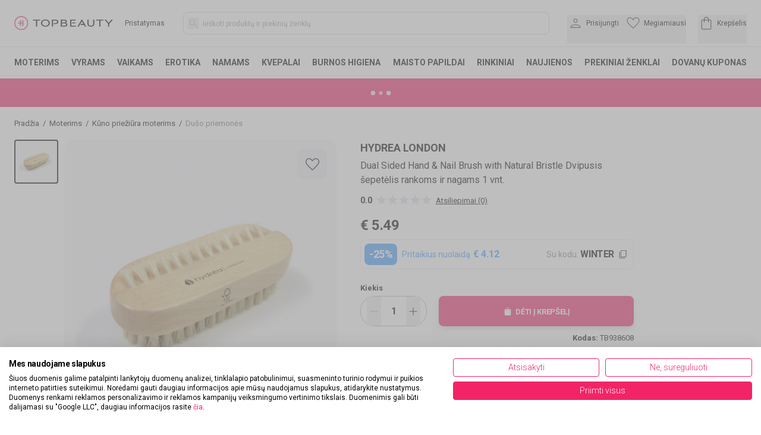

--- FILE ---
content_type: text/html; charset=utf-8
request_url: https://topbeauty.lt/hydrea-london-dual-sided-hand-nail-brush-with-natural-bristle-dvipusis-sepetelis-rankoms-ir-nagams
body_size: 55422
content:
<!DOCTYPE html><html lang="lt" class="__variable_b4689d"><head><script>(function(w,i,g){w[g]=w[g]||[];if(typeof w[g].push=='function')w[g].push(i)})
(window,'GTM-PJRH8DSR','google_tags_first_party');</script><script>(function(w,d,s,l){w[l]=w[l]||[];(function(){w[l].push(arguments);})('set', 'developer_id.dYzg1YT', true);
		w[l].push({'gtm.start':new Date().getTime(),event:'gtm.js'});var f=d.getElementsByTagName(s)[0],
		j=d.createElement(s);j.async=true;j.src='/ige8/';
		f.parentNode.insertBefore(j,f);
		})(window,document,'script','dataLayer');</script><meta charSet="utf-8"/><meta name="viewport" content="width=device-width, initial-scale=1, maximum-scale=5, user-scalable=no, interactive-widget=resizes-content"/><link rel="stylesheet" href="/_next/static/css/87efcee3a3d08bc0.css" data-precedence="next"/><link rel="stylesheet" href="/_next/static/css/97f9639827613522.css" data-precedence="next"/><link rel="stylesheet" href="/_next/static/css/924237efe3f5c661.css" data-precedence="next"/><link rel="stylesheet" href="/_next/static/css/2c4348e2ff604080.css" data-precedence="next"/><link rel="preload" as="script" fetchPriority="low" href="/_next/static/chunks/webpack-7222d840f89c7ac0.js"/><script src="/_next/static/chunks/9c95332b-e6bdd16fe7922619.js" async=""></script><script src="/_next/static/chunks/b29b16c9-e953e532d196e304.js" async=""></script><script src="/_next/static/chunks/3285-f5a425415243354b.js" async=""></script><script src="/_next/static/chunks/main-app-4227b111c304ba75.js" async=""></script><script src="/_next/static/chunks/9305b1fa-56f12293260daefb.js" async=""></script><script src="/_next/static/chunks/4439-047ae2642f6ce164.js" async=""></script><script src="/_next/static/chunks/1033-aed914aef0c5eae2.js" async=""></script><script src="/_next/static/chunks/5046-0fbfe60f93be4c90.js" async=""></script><script src="/_next/static/chunks/3864-586d0f1aa01f5cfd.js" async=""></script><script src="/_next/static/chunks/8717-09f10353a798fdc2.js" async=""></script><script src="/_next/static/chunks/6973-373bf7886464deae.js" async=""></script><script src="/_next/static/chunks/6818-9601fd189ed02532.js" async=""></script><script src="/_next/static/chunks/4581-6a6407ac9c0137d8.js" async=""></script><script src="/_next/static/chunks/2601-47c60e2e92352ad1.js" async=""></script><script src="/_next/static/chunks/910-b78625005392b8e2.js" async=""></script><script src="/_next/static/chunks/5670-7493fe97d6d1afc1.js" async=""></script><script src="/_next/static/chunks/9334-2dffa33d6e140b82.js" async=""></script><script src="/_next/static/chunks/9252-21c9125244c50759.js" async=""></script><script src="/_next/static/chunks/7120-ee64e0fa393ac6cc.js" async=""></script><script src="/_next/static/chunks/196-4db439c8b42e9946.js" async=""></script><script src="/_next/static/chunks/5441-ac6ca47e10a62a65.js" async=""></script><script src="/_next/static/chunks/8303-6047d92544b1a11f.js" async=""></script><script src="/_next/static/chunks/7104-01fbd6744d319b98.js" async=""></script><script src="/_next/static/chunks/7537-112627cbc127b0b2.js" async=""></script><script src="/_next/static/chunks/7488-78006fd53a861cde.js" async=""></script><script src="/_next/static/chunks/8141-737ff6ea8eea19fe.js" async=""></script><script src="/_next/static/chunks/app/%5B...slug%5D/page-1ab82f4f3d55cba2.js" async=""></script><script src="/_next/static/chunks/app/error-e4ce0c53bc5935ca.js" async=""></script><script src="/_next/static/chunks/08e61f03-ccd56afd54caa9fa.js" async=""></script><script src="/_next/static/chunks/4404-d23fb1ccf95871ff.js" async=""></script><script src="/_next/static/chunks/5689-ff2ccd59f6da7e3a.js" async=""></script><script src="/_next/static/chunks/5603-59a259a0bb61d96c.js" async=""></script><script src="/_next/static/chunks/app/%5B...slug%5D/layout-b0eb54575905b034.js" async=""></script><link rel="preload" href="https://consent.cookiefirst.com/sites/topbeauty.lt-b1df7927-d151-44fa-9f41-ed12a612aafd/consent.js" as="script"/><link rel="preload" href="/lib/email-decode.min.js" as="script"/><meta name="next-size-adjust" content=""/><meta name="theme-color" content="#000000"/><title>Hydrea London Dual Sided Hand &amp; Nail Brush with Natural Bristle Dvipusis šepetėlis rankoms ir nagams</title><meta name="description" content="Hydrea London Dual Sided Hand &amp;amp; Nail Brush with Natural Bristle Dvipusis šepetėlis palaikys jūsų nagus ir rankas švarias ir sveikas. Tvarus, kruopščiai..."/><meta name="robots" content="index, follow"/><link rel="canonical" href="https://topbeauty.lt/hydrea-london-dual-sided-hand-nail-brush-with-natural-bristle-dvipusis-sepetelis-rankoms-ir-nagams"/><meta property="og:title" content="Hydrea London Dual Sided Hand &amp; Nail Brush with Natural Bristle Dvipusis šepetėlis rankoms ir nagams"/><meta property="og:description" content="Hydrea London Dual Sided Hand &amp;amp; Nail Brush with Natural Bristle Dvipusis šepetėlis palaikys jūsų nagus ir rankas švarias ir sveikas. Tvarus, kruopščiai..."/><meta property="og:locale" content="lt_LT"/><meta property="og:image" content="https://pim.klipshop.com/img/product-img/2021/07/01/hydrea_london_dual_sided_hand_nail_brush_with_natural_bristle_dvipusis_sepetelis_rankoms_ir_nagams_51008_24739.jpg?ts=1760698141"/><meta property="og:type" content="website"/><meta name="twitter:card" content="summary_large_image"/><meta name="twitter:title" content="Hydrea London Dual Sided Hand &amp; Nail Brush with Natural Bristle Dvipusis šepetėlis rankoms ir nagams"/><meta name="twitter:description" content="Hydrea London Dual Sided Hand &amp;amp; Nail Brush with Natural Bristle Dvipusis šepetėlis palaikys jūsų nagus ir rankas švarias ir sveikas. Tvarus, kruopščiai..."/><meta name="twitter:image" content="https://pim.klipshop.com/img/product-img/2021/07/01/hydrea_london_dual_sided_hand_nail_brush_with_natural_bristle_dvipusis_sepetelis_rankoms_ir_nagams_51008_24739.jpg?ts=1760698141"/><link rel="icon" href="/favicon.ico?13d2b3256a1ac7cd" type="image/x-icon" sizes="16x16"/><script>(self.__next_s=self.__next_s||[]).push(["https://consent.cookiefirst.com/sites/topbeauty.lt-b1df7927-d151-44fa-9f41-ed12a612aafd/consent.js",{}])</script><script>(self.__next_s=self.__next_s||[]).push(["/lib/email-decode.min.js",{"async":true}])</script><script src="/_next/static/chunks/polyfills-42372ed130431b0a.js" noModule=""></script></head><body><div hidden=""><!--$--><!--/$--></div><main><section><style>#nprogress{pointer-events:none}#nprogress .bar{background:#f22467;position:fixed;z-index:1600;top: 0;left:0;width:100%;height:3px}#nprogress .peg{display:block;position:absolute;right:0;width:100px;height:100%;box-shadow:0 0 10px #f22467,0 0 5px #f22467;opacity:1;-webkit-transform:rotate(3deg) translate(0px,-4px);-ms-transform:rotate(3deg) translate(0px,-4px);transform:rotate(3deg) translate(0px,-4px)}#nprogress .spinner{display:block;position:fixed;z-index:1600;top: 15px;right:15px}#nprogress .spinner-icon{width:18px;height:18px;box-sizing:border-box;border:2px solid transparent;border-top-color:#f22467;border-left-color:#f22467;border-radius:50%;-webkit-animation:nprogress-spinner 400ms linear infinite;animation:nprogress-spinner 400ms linear infinite}.nprogress-custom-parent{overflow:hidden;position:relative}.nprogress-custom-parent #nprogress .bar,.nprogress-custom-parent #nprogress .spinner{position:absolute}@-webkit-keyframes nprogress-spinner{0%{-webkit-transform:rotate(0deg)}100%{-webkit-transform:rotate(360deg)}}@keyframes nprogress-spinner{0%{transform:rotate(0deg)}100%{transform:rotate(360deg)}}</style><!--$?--><template id="B:0"></template><!--/$--><main><main><div class="product-page mx-auto max-w-[1470px] gap-8 px-6 pb-4"><div class="cms-page"><div class="cms-section-default"><div class="cms-block-breadcrumb"><div class="border-b border-topb-grey-light lg:my-5 lg:border-0"><nav class="my-2 flex lg:my-0" aria-label="Breadcrumb"><ol class="no-scrollbar flex overflow-x-scroll whitespace-nowrap pl-0 text-xs13" itemScope="" itemType="https://schema.org/BreadcrumbList"><li class="inline-flex items-center" itemProp="itemListElement" itemScope="" itemType="https://schema.org/ListItem"><a itemProp="item" title="Pradžia" href="https://topbeauty.lt"><span itemProp="name">Pradžia</span></a><span class="mx-1.5">/</span><meta itemProp="position" content="1"/></li><li class="inline-flex items-center" itemProp="itemListElement" itemScope="" itemType="https://schema.org/ListItem"><a itemProp="item" title="Moterims" href="https://topbeauty.lt/moterims"><span itemProp="name">Moterims</span></a><span class="mx-1.5">/</span><meta itemProp="position" content="2"/></li><li class="inline-flex items-center" itemProp="itemListElement" itemScope="" itemType="https://schema.org/ListItem"><a itemProp="item" title="Kūno priežiūra moterims" href="https://topbeauty.lt/moterims/kunui"><span itemProp="name">Kūno priežiūra moterims</span></a><span class="mx-1.5">/</span><meta itemProp="position" content="3"/></li><li class="inline-flex items-center text-gray-500" itemProp="itemListElement" itemScope="" itemType="https://schema.org/ListItem"><a itemProp="item" title="Dušo priemonės" href="https://topbeauty.lt/moterims/kunui/duso-priemones"><span itemProp="name">Dušo priemonės</span></a><meta itemProp="position" content="4"/></li></ol></nav></div></div></div><div class="cms-section-sidebar mb-10 flex w-full justify-between"><div class="max-w-full lg:max-w-[1282px] lg:flex-1 lg:pr-10"><div class="cms-block-buy-box" style="margin-bottom:0px;margin-top:0px"><div class="justify-between lg:flex null"><div class="-mx-6 -mt-0.5 w-[calc(100%+3rem)] flex-col lg:mx-0 lg:mr-6 lg:mt-0 lg:w-full xl:mr-10"><div class="gallery-block flex"><div class="hidden max-h-80 shrink-0 flex-col overflow-y-auto lg:flex xl:max-h-96"><button area-label="Hydrea London Dual Sided Hand &amp; Nail Brush with Natural Bristle Dvipusis šepetėlis rankoms ir nagams  1 vnt." class="mb-2 rounded border-2 bg-topb-grey p-1 border-black "><img alt="Hydrea London Dual Sided Hand &amp; Nail Brush with Natural Bristle Dvipusis šepetėlis rankoms ir nagams  1 vnt." loading="lazy" width="62" height="62" decoding="async" data-nimg="1" class="mix-blend-multiply" style="color:transparent" srcSet="/_next/image?url=https%3A%2F%2Fpim.klipshop.com%2Fimg%2Fproduct-img%2F2021%2F07%2F01%2Fhydrea_london_dual_sided_hand_nail_brush_with_natural_bristle_dvipusis_sepetelis_rankoms_ir_nagams_51008_24739.jpg%3Fts%3D1760698141&amp;w=64&amp;q=100 1x, /_next/image?url=https%3A%2F%2Fpim.klipshop.com%2Fimg%2Fproduct-img%2F2021%2F07%2F01%2Fhydrea_london_dual_sided_hand_nail_brush_with_natural_bristle_dvipusis_sepetelis_rankoms_ir_nagams_51008_24739.jpg%3Fts%3D1760698141&amp;w=128&amp;q=100 2x" src="/_next/image?url=https%3A%2F%2Fpim.klipshop.com%2Fimg%2Fproduct-img%2F2021%2F07%2F01%2Fhydrea_london_dual_sided_hand_nail_brush_with_natural_bristle_dvipusis_sepetelis_rankoms_ir_nagams_51008_24739.jpg%3Fts%3D1760698141&amp;w=128&amp;q=100"/></button></div><div class="relative flex w-full justify-center bg-topb-grey px-1 py-5 md:px-2 md:py-7 lg:ml-2.5 lg:rounded-2xl"><button area-label="Favorite" class="absolute right-5 top-3 z-10 flex h-10 w-10 justify-center rounded-lg bg-topb-grey-light2 md:right-4 md:top-4 md:h-13 md:w-13"><span class="self-center"><svg xmlns="http://www.w3.org/2000/svg" viewBox="120 -814 720 640.18" class="max-w-5 md:max-w-full" width="23" height="23" fill="black"><path d="m480-173.85-30.31-27.38q-97.92-89.46-162-153.15-64.07-63.7-101.15-112.35t-51.81-88.04Q120-594.15 120-634q0-76.31 51.85-128.15Q223.69-814 300-814q52.77 0 99 27t81 78.54Q514.77-760 561-787t99-27q76.31 0 128.15 51.85Q840-710.31 840-634q0 39.85-14.73 79.23-14.73 39.39-51.81 88.04T672.69-354.38Q609-290.69 510.31-201.23zm0-54.15q96-86.77 158-148.65 62-61.89 98-107.39t50-80.61q14-35.12 14-69.35 0-60-40-100t-100-40q-47.77 0-88.15 27.27-40.39 27.27-72.31 82.11h-39.08q-32.69-55.61-72.69-82.5Q347.77-774 300-774q-59.23 0-99.62 40Q160-694 160-634q0 34.23 14 69.35 14 35.11 50 80.61t98 107T480-228m0-273"></path></svg></span></button><button area-label="Back" class="absolute left-6 top-5 z-10 block rotate-180 p-1 md:top-6 lg:hidden"><svg xmlns="http://www.w3.org/2000/svg" fill="black" viewBox="200 -684.42 546.85 408.47" width="26" height="18"><path d="M682.92-460H220q-8.54 0-14.27-5.73T200-480t5.73-14.27T220-500h462.92L533.54-649.38q-5.85-5.85-6.12-13.77-.27-7.93 6.12-14.54 6.61-6.62 14.27-6.73 7.65-.12 14.27 6.5l175.3 175.3q5.24 5.24 7.35 10.7 2.12 5.46 2.12 11.92t-2.12 11.92q-2.11 5.46-7.35 10.7l-175.3 175.3q-5.85 5.85-13.89 6.12t-14.65-6.35q-6.39-6.61-6.5-14.15-.12-7.54 6.5-14.16z"></path></svg></button><div class="swiper"><div class="swiper-wrapper"><div class="swiper-slide bg-topb-grey"><img alt="Hydrea London Dual Sided Hand &amp; Nail Brush with Natural Bristle Dvipusis šepetėlis rankoms ir nagams  1 vnt." loading="lazy" width="500" height="500" decoding="async" data-nimg="1" class="m-auto mix-blend-multiply" style="color:transparent" srcSet="/_next/image?url=https%3A%2F%2Fpim.klipshop.com%2Fimg%2Fproduct-img%2F2021%2F07%2F01%2Fhydrea_london_dual_sided_hand_nail_brush_with_natural_bristle_dvipusis_sepetelis_rankoms_ir_nagams_51008_24739.jpg%3Fts%3D1760698141&amp;w=640&amp;q=100 1x, /_next/image?url=https%3A%2F%2Fpim.klipshop.com%2Fimg%2Fproduct-img%2F2021%2F07%2F01%2Fhydrea_london_dual_sided_hand_nail_brush_with_natural_bristle_dvipusis_sepetelis_rankoms_ir_nagams_51008_24739.jpg%3Fts%3D1760698141&amp;w=1080&amp;q=100 2x" src="/_next/image?url=https%3A%2F%2Fpim.klipshop.com%2Fimg%2Fproduct-img%2F2021%2F07%2F01%2Fhydrea_london_dual_sided_hand_nail_brush_with_natural_bristle_dvipusis_sepetelis_rankoms_ir_nagams_51008_24739.jpg%3Fts%3D1760698141&amp;w=1080&amp;q=100"/></div></div></div></div></div></div><div class="w-full mt-3 lg:mt-0 lg:max-w-[460px] shrink xl:shrink-0"><div><a class="text-lg font-bold uppercase hidden lg:block" href="hydrea-london">Hydrea London</a><h1 class="mb-0 mt-1 w-full leading-normal text-sm15 md:text-base font-normal tracking-normal"><a class="font-bold underline uppercase inline lg:hidden mr-0.5" href="hydrea-london">Hydrea London</a> <!-- -->Dual Sided Hand &amp; Nail Brush with Natural Bristle Dvipusis šepetėlis rankoms ir nagams<!-- --> 1 vnt.</h1></div><div class="mt-3"><div class="flex h-5"><div class="text-sm font-bold">0.0</div><div class="mx-1.5 -mt-1"><style data-emotion="css 1dp2a72">.css-1dp2a72{display:-webkit-inline-box;display:-webkit-inline-flex;display:-ms-inline-flexbox;display:inline-flex;position:relative;font-size:1.5rem;color:#faaf00;cursor:pointer;text-align:left;width:-webkit-min-content;width:-moz-min-content;width:min-content;-webkit-tap-highlight-color:transparent;pointer-events:none;}.css-1dp2a72.Mui-disabled{opacity:0.38;pointer-events:none;}.css-1dp2a72.Mui-focusVisible .MuiRating-iconActive{outline:1px solid #999;}.css-1dp2a72 .MuiRating-visuallyHidden{border:0;clip:rect(0 0 0 0);height:1px;margin:-1px;overflow:hidden;padding:0;position:absolute;white-space:nowrap;width:1px;}</style><span role="img" aria-label="0 Stars" class="MuiRating-root MuiRating-sizeMedium Mui-readOnly css-1dp2a72"><span><style data-emotion="css 1gen6it">.css-1gen6it{display:-webkit-box;display:-webkit-flex;display:-ms-flexbox;display:flex;-webkit-transition:-webkit-transform 150ms cubic-bezier(0.4, 0, 0.2, 1) 0ms;transition:transform 150ms cubic-bezier(0.4, 0, 0.2, 1) 0ms;pointer-events:none;color:rgba(0, 0, 0, 0.26);}</style><span class="MuiRating-icon MuiRating-iconEmpty css-1gen6it"><svg xmlns="http://www.w3.org/2000/svg" width="27" height="27" fill="#e3e1f0" viewBox="0 -960 960 960" class="-mx-1"><path d="m293-203.08 49.62-212.54-164.93-142.84 217.23-18.85L480-777.69l85.08 200.38 217.23 18.85-164.93 142.84L667-203.08 480-315.92z"></path></svg></span></span><span><span class="MuiRating-icon MuiRating-iconEmpty css-1gen6it"><svg xmlns="http://www.w3.org/2000/svg" width="27" height="27" fill="#e3e1f0" viewBox="0 -960 960 960" class="-mx-1"><path d="m293-203.08 49.62-212.54-164.93-142.84 217.23-18.85L480-777.69l85.08 200.38 217.23 18.85-164.93 142.84L667-203.08 480-315.92z"></path></svg></span></span><span><span class="MuiRating-icon MuiRating-iconEmpty css-1gen6it"><svg xmlns="http://www.w3.org/2000/svg" width="27" height="27" fill="#e3e1f0" viewBox="0 -960 960 960" class="-mx-1"><path d="m293-203.08 49.62-212.54-164.93-142.84 217.23-18.85L480-777.69l85.08 200.38 217.23 18.85-164.93 142.84L667-203.08 480-315.92z"></path></svg></span></span><span><span class="MuiRating-icon MuiRating-iconEmpty css-1gen6it"><svg xmlns="http://www.w3.org/2000/svg" width="27" height="27" fill="#e3e1f0" viewBox="0 -960 960 960" class="-mx-1"><path d="m293-203.08 49.62-212.54-164.93-142.84 217.23-18.85L480-777.69l85.08 200.38 217.23 18.85-164.93 142.84L667-203.08 480-315.92z"></path></svg></span></span><span><span class="MuiRating-icon MuiRating-iconEmpty css-1gen6it"><svg xmlns="http://www.w3.org/2000/svg" width="27" height="27" fill="#e3e1f0" viewBox="0 -960 960 960" class="-mx-1"><path d="m293-203.08 49.62-212.54-164.93-142.84 217.23-18.85L480-777.69l85.08 200.38 217.23 18.85-164.93 142.84L667-203.08 480-315.92z"></path></svg></span></span></span></div><div class="cursor-pointer self-center text-xs13 underline hover:no-underline">Atsiliepimai (0)</div></div></div><div class="mt-4"><div class="flex w-full tracking-tight"><span class="text-2xl font-bold">€<!-- --> <!-- -->5.49</span></div></div><div class="flex justify-between rounded-lg border border-topb-grey-light bg-white p-1.5 mb-5.5 mt-2"><div class="flex"><div class="bg-topb-blue rounded-lg text-xl xl:text-lg text-white font-bold xl:tracking-tight py-1 px-2 flex"><div class="self-center">-<!-- -->25<!-- -->%</div></div><div class="self-center ml-2 text-sm text-topb-blue">Pritaikius nuolaidą<!-- --> <span class="font-bold text-base ml-0.5">€<!-- --> <!-- -->4.12</span><div class="flex xl:hidden self-center text-sm cursor-pointer pr-0.5"><div class="text-topb-grey-darker">Su kodu<!-- -->: <span class="text-base text-black font-bold uppercase tracking-tight">Winter</span></div><svg xmlns="http://www.w3.org/2000/svg" width="18" height="18" fill="#000" viewBox="0 -960 960 960" class="ml-1.5 self-center "><path d="M318.46-230.77q-23.53 0-40.61-17.08t-17.08-40.61v-513.85q0-23.53 17.08-40.61T318.46-860h393.85q23.52 0 40.61 17.08Q770-825.84 770-802.31v513.85q0 23.53-17.08 40.61-17.09 17.08-40.61 17.08zm0-45.39h393.85q4.61 0 8.46-3.84 3.84-3.85 3.84-8.46v-513.85q0-4.61-3.84-8.46-3.85-3.84-8.46-3.84H318.46q-4.61 0-8.46 3.84-3.85 3.85-3.85 8.46v513.85q0 4.61 3.85 8.46 3.85 3.84 8.46 3.84M207.69-120q-23.52 0-40.61-17.08Q150-154.17 150-177.7v-559.22h45.39v559.22q0 4.62 3.84 8.47 3.85 3.84 8.46 3.84h439.23V-120zm98.46-156.16v-538.45z"></path></svg></div></div></div><div class="hidden xl:flex self-center text-sm cursor-pointer pr-0.5"><div class="text-topb-grey-darker">Su kodu<!-- -->: <span class="text-base text-black font-bold uppercase tracking-tight">Winter</span></div><svg xmlns="http://www.w3.org/2000/svg" width="18" height="18" fill="#000" viewBox="0 -960 960 960" class="ml-1.5 self-center "><path d="M318.46-230.77q-23.53 0-40.61-17.08t-17.08-40.61v-513.85q0-23.53 17.08-40.61T318.46-860h393.85q23.52 0 40.61 17.08Q770-825.84 770-802.31v513.85q0 23.53-17.08 40.61-17.09 17.08-40.61 17.08zm0-45.39h393.85q4.61 0 8.46-3.84 3.84-3.85 3.84-8.46v-513.85q0-4.61-3.84-8.46-3.85-3.84-8.46-3.84H318.46q-4.61 0-8.46 3.84-3.85 3.85-3.85 8.46v513.85q0 4.61 3.85 8.46 3.85 3.84 8.46 3.84M207.69-120q-23.52 0-40.61-17.08Q150-154.17 150-177.7v-559.22h45.39v559.22q0 4.62 3.84 8.47 3.85 3.84 8.46 3.84h439.23V-120zm98.46-156.16v-538.45z"></path></svg></div></div><div class="mt-4.5"></div><div class="mt-6"><div><div class="mb-1.5 text-xs13 font-bold">Kiekis</div><div class="flex"><div class="mr-3 flex h-[51px] w-24 shrink-0 justify-between rounded-3xl border border-topb-grey-dark sm:mr-5 sm:w-28"><button area-label="remove" class="ml-2.5"><svg xmlns="http://www.w3.org/2000/svg" width="24" height="24" fill="#b6b4c7" viewBox="0 -960 960 960"><path d="M220-457.31v-45.38h520v45.38z"></path></svg></button><div class="self-center text-base font-bold">1</div><button area-label="Add" class="mr-2.5"><svg xmlns="http://www.w3.org/2000/svg" width="24" height="24" fill="#000000" viewBox="0 -960 960 960"><path d="M457.31-457.31H220v-45.38h237.31V-740h45.38v237.31H740v45.38H502.69V-220h-45.38z"></path></svg></button></div><div class="block w-full"><form class="flex w-full" action="javascript:throw new Error(&#x27;React form unexpectedly submitted.&#x27;)"><button area-label="Dėti į krepšelį" class="flex h-[51px] shrink-0 w-full transform justify-center items-center rounded-lg bg-topb-pink text-center text-xs13 font-bold uppercase tracking-tight text-white drop-shadow-lg transition hover:opacity-90  motion-reduce:transition-none"><div class="flex self-center"><span class="self-center"><span class="flex self-center"><svg xmlns="http://www.w3.org/2000/svg" width="18" height="18" fill="#ffffff" viewBox="0 -960 960 960"><path d="M264.62-120q-27.62 0-46.12-18.5T200-184.62v-430.76q0-27.62 18.5-46.12t46.12-18.5H340v-20q0-58.31 40.85-99.15Q421.69-840 480-840t99.15 40.85Q620-758.31 620-700v20h75.38q27.62 0 46.12 18.5t18.5 46.12v430.76q0 27.62-18.5 46.12T695.38-120zM380-680h200v-20q0-42.23-28.88-71.12Q522.23-800 480-800t-71.12 28.88Q380-742.23 380-700zm220 160q8.54 0 14.27-5.73T620-540v-100h-40v100q0 8.54 5.73 14.27T600-520m-240 0q8.54 0 14.27-5.73T380-540v-100h-40v100q0 8.54 5.73 14.27T360-520"></path></svg><span class="ml-1 mt-0.5 self-center">Dėti į krepšelį</span></span></span></div></button></form></div></div><div class="mt-3 justify-end flex w-full text-right text-xs13"><div><span class="font-bold">Kodas<!-- -->:</span> <!-- -->TB938608</div></div></div></div><div class="mt-6"><div class="flex w-full flex-col justify-between rounded-lg border border-topb-grey-light px-3 py-2.5 text-xs13 tracking-tight"><div class="flex w-full items-center justify-center py-0.5"><div data-testid="three-dots-loading" aria-label="three-dots-loading" aria-busy="true" role="progressbar" class="sc-bRKDuR ipmMUX"><svg width="20" height="20" viewBox="0 0 120 30" xmlns="http://www.w3.org/2000/svg" fill="#000000" data-testid="three-dots-svg"><circle cx="15" cy="15" r="15"><animate attributeName="r" from="15" to="15" begin="0s" dur="0.8s" values="15;9;15" calcMode="linear" repeatCount="indefinite"></animate><animate attributeName="fill-opacity" from="1" to="1" begin="0s" dur="0.8s" values="1;.5;1" calcMode="linear" repeatCount="indefinite"></animate></circle><circle cx="60" cy="15" r="9" attributeName="fill-opacity" from="1" to="0.3"><animate attributeName="r" from="9" to="9" begin="0s" dur="0.8s" values="9;15;9" calcMode="linear" repeatCount="indefinite"></animate><animate attributeName="fill-opacity" from="0.5" to="0.5" begin="0s" dur="0.8s" values=".5;1;.5" calcMode="linear" repeatCount="indefinite"></animate></circle><circle cx="105" cy="15" r="15"><animate attributeName="r" from="15" to="15" begin="0s" dur="0.8s" values="15;9;15" calcMode="linear" repeatCount="indefinite"></animate><animate attributeName="fill-opacity" from="1" to="1" begin="0s" dur="0.8s" values="1;.5;1" calcMode="linear" repeatCount="indefinite"></animate></circle></svg></div></div></div></div><div class="relative mt-7 h-[122px] w-full overflow-hidden rounded-lg border border-topb-grey-light p-2.5 text-xs13 tracking-tight md:gap-5"><div class="w-full self-auto"><style data-emotion="css 1w0uxt1 animation-wiooy9">.css-1w0uxt1{display:block;background-color:rgba(0, 0, 0, 0.11);height:1.2em;position:relative;overflow:hidden;-webkit-mask-image:-webkit-radial-gradient(white, black);background-color:#f8f6fa;}.css-1w0uxt1::after{background:linear-gradient(
                90deg,
                transparent,
                rgba(0, 0, 0, 0.04),
                transparent
              );content:"";position:absolute;-webkit-transform:translateX(-100%);-moz-transform:translateX(-100%);-ms-transform:translateX(-100%);transform:translateX(-100%);bottom:0;left:0;right:0;top:0;}.css-1w0uxt1::after{-webkit-animation:animation-wiooy9 2s linear 0.5s infinite;animation:animation-wiooy9 2s linear 0.5s infinite;}@-webkit-keyframes animation-wiooy9{0%{-webkit-transform:translateX(-100%);-moz-transform:translateX(-100%);-ms-transform:translateX(-100%);transform:translateX(-100%);}50%{-webkit-transform:translateX(100%);-moz-transform:translateX(100%);-ms-transform:translateX(100%);transform:translateX(100%);}100%{-webkit-transform:translateX(100%);-moz-transform:translateX(100%);-ms-transform:translateX(100%);transform:translateX(100%);}}@keyframes animation-wiooy9{0%{-webkit-transform:translateX(-100%);-moz-transform:translateX(-100%);-ms-transform:translateX(-100%);transform:translateX(-100%);}50%{-webkit-transform:translateX(100%);-moz-transform:translateX(100%);-ms-transform:translateX(100%);transform:translateX(100%);}100%{-webkit-transform:translateX(100%);-moz-transform:translateX(100%);-ms-transform:translateX(100%);transform:translateX(100%);}}</style><span class="MuiSkeleton-root MuiSkeleton-rectangular MuiSkeleton-wave block w-full css-1w0uxt1"></span><style data-emotion="css 1ufhz8z animation-c7515d">.css-1ufhz8z{display:block;background-color:rgba(0, 0, 0, 0.11);height:1.2em;margin-top:0;margin-bottom:0;height:auto;transform-origin:0 55%;-webkit-transform:scale(1, 0.60);-moz-transform:scale(1, 0.60);-ms-transform:scale(1, 0.60);transform:scale(1, 0.60);border-radius:4px/6.7px;-webkit-animation:animation-c7515d 2s ease-in-out 0.5s infinite;animation:animation-c7515d 2s ease-in-out 0.5s infinite;background-color:#f8f6fa;}.css-1ufhz8z:empty:before{content:"\00a0";}@-webkit-keyframes animation-c7515d{0%{opacity:1;}50%{opacity:0.4;}100%{opacity:1;}}@keyframes animation-c7515d{0%{opacity:1;}50%{opacity:0.4;}100%{opacity:1;}}</style><span class="MuiSkeleton-root MuiSkeleton-text MuiSkeleton-pulse css-1ufhz8z" style="height:25px"></span><style data-emotion="css 1ufhz8z animation-c7515d">.css-1ufhz8z{display:block;background-color:rgba(0, 0, 0, 0.11);height:1.2em;margin-top:0;margin-bottom:0;height:auto;transform-origin:0 55%;-webkit-transform:scale(1, 0.60);-moz-transform:scale(1, 0.60);-ms-transform:scale(1, 0.60);transform:scale(1, 0.60);border-radius:4px/6.7px;-webkit-animation:animation-c7515d 2s ease-in-out 0.5s infinite;animation:animation-c7515d 2s ease-in-out 0.5s infinite;background-color:#f8f6fa;}.css-1ufhz8z:empty:before{content:"\00a0";}@-webkit-keyframes animation-c7515d{0%{opacity:1;}50%{opacity:0.4;}100%{opacity:1;}}@keyframes animation-c7515d{0%{opacity:1;}50%{opacity:0.4;}100%{opacity:1;}}</style><span class="MuiSkeleton-root MuiSkeleton-text MuiSkeleton-pulse css-1ufhz8z"></span><style data-emotion="css 1ufhz8z animation-c7515d">.css-1ufhz8z{display:block;background-color:rgba(0, 0, 0, 0.11);height:1.2em;margin-top:0;margin-bottom:0;height:auto;transform-origin:0 55%;-webkit-transform:scale(1, 0.60);-moz-transform:scale(1, 0.60);-ms-transform:scale(1, 0.60);transform:scale(1, 0.60);border-radius:4px/6.7px;-webkit-animation:animation-c7515d 2s ease-in-out 0.5s infinite;animation:animation-c7515d 2s ease-in-out 0.5s infinite;background-color:#f8f6fa;}.css-1ufhz8z:empty:before{content:"\00a0";}@-webkit-keyframes animation-c7515d{0%{opacity:1;}50%{opacity:0.4;}100%{opacity:1;}}@keyframes animation-c7515d{0%{opacity:1;}50%{opacity:0.4;}100%{opacity:1;}}</style><span class="MuiSkeleton-root MuiSkeleton-text MuiSkeleton-pulse css-1ufhz8z" style="height:25px"></span><style data-emotion="css 1ufhz8z animation-c7515d">.css-1ufhz8z{display:block;background-color:rgba(0, 0, 0, 0.11);height:1.2em;margin-top:0;margin-bottom:0;height:auto;transform-origin:0 55%;-webkit-transform:scale(1, 0.60);-moz-transform:scale(1, 0.60);-ms-transform:scale(1, 0.60);transform:scale(1, 0.60);border-radius:4px/6.7px;-webkit-animation:animation-c7515d 2s ease-in-out 0.5s infinite;animation:animation-c7515d 2s ease-in-out 0.5s infinite;background-color:#f8f6fa;}.css-1ufhz8z:empty:before{content:"\00a0";}@-webkit-keyframes animation-c7515d{0%{opacity:1;}50%{opacity:0.4;}100%{opacity:1;}}@keyframes animation-c7515d{0%{opacity:1;}50%{opacity:0.4;}100%{opacity:1;}}</style><span class="MuiSkeleton-root MuiSkeleton-text MuiSkeleton-pulse css-1ufhz8z"></span><style data-emotion="css 1ufhz8z animation-c7515d">.css-1ufhz8z{display:block;background-color:rgba(0, 0, 0, 0.11);height:1.2em;margin-top:0;margin-bottom:0;height:auto;transform-origin:0 55%;-webkit-transform:scale(1, 0.60);-moz-transform:scale(1, 0.60);-ms-transform:scale(1, 0.60);transform:scale(1, 0.60);border-radius:4px/6.7px;-webkit-animation:animation-c7515d 2s ease-in-out 0.5s infinite;animation:animation-c7515d 2s ease-in-out 0.5s infinite;background-color:#f8f6fa;}.css-1ufhz8z:empty:before{content:"\00a0";}@-webkit-keyframes animation-c7515d{0%{opacity:1;}50%{opacity:0.4;}100%{opacity:1;}}@keyframes animation-c7515d{0%{opacity:1;}50%{opacity:0.4;}100%{opacity:1;}}</style><span class="MuiSkeleton-root MuiSkeleton-text MuiSkeleton-pulse css-1ufhz8z" style="height:5px"></span></div></div><script type="application/ld+json">{"@context":"https://schema.org","@type":"Product","name":"Hydrea London Dual Sided Hand & Nail Brush with Natural Bristle Dvipusis šepetėlis rankoms ir nagams 1 vnt.","description":"Hydrea London Dual Sided Hand &amp; Nail Brush with Natural Bristle Dvipusis šepetėlis palaikys jūsų nagus ir rankas švarias ir sveikas. Tvarus, kruopščiai pagamintas iš FSC® sertifikuoto bukmedžio su natūraliais šeriais. Šepetėlis skirtas švelniai, bet efektyviai plauti rankas ir nagus.Natūralūs šereliai | FSC® sertifikuotas bukmedis | DvipusisIšmatavimai: Ilgis: 9,8cm, Plotis: 3,8cm, Gylis: 3,6cm, Svoris: 35gr","image":["https://pim.klipshop.com/img/product-img/2021/07/01/hydrea_london_dual_sided_hand_nail_brush_with_natural_bristle_dvipusis_sepetelis_rankoms_ir_nagams_51008_24739.jpg?ts=1760698141"],"sku":"TB938608","mpn":"0197d00b12507303b21411b0b3e06a80","brand":{"name":"Hydrea London","@type":"Brand"},"offers":{"@type":"Offer","url":"https://topbeauty.lt/hydrea-london-dual-sided-hand-nail-brush-with-natural-bristle-dvipusis-sepetelis-rankoms-ir-nagams--1-vnt-TB938608","priceCurrency":"EUR","priceValidUntil":"2026-01-17","price":"5.49","itemCondition":"https://schema.org/NewCondition","availability":"https://schema.org/InStock","seller":{"@type":"Organization","name":"TopBeauty"}}}</script></div></div></div><div class="cms-block-buy-box lg:hidden lg:max-lg:hidden"><!--$?--><template id="B:1"></template><!--/$--></div><div class="mb-4 mt-9 pb-5 md:pb-7 border-t border-topb-grey-light pt-4"><div class="flex justify-between"><div class="text-lg font-bold tracking-tight md:text-[22px]">Produkto informacija</div><button area-label="Open"><svg xmlns="http://www.w3.org/2000/svg" width="18" height="18" fill="#5e6267" viewBox="0 -960 960 960" class="rotate-90"><path d="M593.23-480 291.92-781.31q-11.92-11.92-11.61-28.38t12.23-28.39Q304.46-850 320.92-850t28.39 11.92l306.23 306.85q10.84 10.85 16.07 24.31 5.24 13.46 5.24 26.92t-5.24 26.92q-5.23 13.46-16.07 24.31L348.69-121.92q-11.92 11.92-28.07 11.61-16.16-.31-28.08-12.23t-11.92-28.38 11.92-28.39z"></path></svg></button></div><div class="mt-3.5 block"><div class="product-description-block max-w-3xl"><div class="mb-1 text-xs13 md:text-sm font-bold">Aprašymas</div><div class="mb-7 text-xs13 md:text-sm leading-relaxed"><div>Hydrea London Dual Sided Hand &amp; Nail Brush with Natural Bristle Dvipusis šepetėlis palaikys jūsų nagus ir rankas švarias ir sveikas. Tvarus, kruopščiai pagamintas iš FSC® sertifikuoto bukmedžio su natūraliais šeriais. Šepetėlis skirtas švelniai, bet efektyviai plauti rankas ir nagus.<br /><br />Natūralūs šereliai | FSC® sertifikuotas bukmedis | Dvipusis<br /><br /><span class="VIiyi" lang="lt"><span class="JLqJ4b ChMk0b"><span>Išmatavimai:<br /></span></span><span class="JLqJ4b"><span> </span></span><span class="JLqJ4b ChMk0b"><span>Ilgis: 9,8cm, Plotis: 3,8cm,</span></span><span class="JLqJ4b"><span> </span></span><span class="JLqJ4b ChMk0b"><span>Gylis: 3,6cm, Svoris: 35gr</span></span></span></div></div><div class="mb-1 text-xs13 md:text-sm font-bold">Naudojimas</div><div class="mb-7 text-xs13 md:text-sm leading-relaxed"><div>1. Laikykite šepetėlį po šiltu vandeniu, kad šereliai sušlaptų.<br />2. Naudokite pasirinktą muilą.<br />3. Pakiškite šerelius po kiekvienu nagu ir valykite iš vienos pusės į kitą.<br />3. Viršutiniais šereliais valykite užsispyrusius nešvarumus iš panagių.<br />4. Rankų šveitimui naudokite apatinę dalį.<br /><br />Priežiūra:<br />Gerai nuplaukite nagų šepetėlį, nupurtykite vandens perteklių ir padėkite džiūti ant sauso paviršiaus.<br /><br /></div></div><div class="mb-1 text-xs13 md:text-sm font-bold">Kategorijos<!-- -->:</div><div class="mb-7 flex flex-wrap text-xs13"><a title="Moterims" class="mr-1.5 mt-1.5 rounded bg-topb-grey-light2 px-3.5 py-1" href="/moterims">Moterims</a><a title="Kūno priežiūra moterims" class="mr-1.5 mt-1.5 rounded bg-topb-grey-light2 px-3.5 py-1" href="/moterims/kunui">Kūno priežiūra moterims</a><a title="Dušo priemonės" class="mr-1.5 mt-1.5 rounded bg-topb-grey-light2 px-3.5 py-1" href="/moterims/kunui/duso-priemones">Dušo priemonės</a><a title="Kūno priežiūros priemonės" class="mr-1.5 mt-1.5 rounded bg-topb-grey-light2 px-3.5 py-1" href="/moterims/kunui/kuno-priemones">Kūno priežiūros priemonės</a></div></div><div class="mt-8 flex justify-start"><a href="rinkiniai"><img alt="" loading="lazy" width="660" height="180" decoding="async" data-nimg="1" class="rounded-2xl" style="color:transparent" src="https://api.topbeauty.lt/media/b2/e9/91/1760355518/dovanu rinkiniai produkto korteles baneris lt.jpg?ts=1760698141"/></a></div></div></div><div class="products-review"><div class="mb-7"><div><style data-emotion="css 18m8hyu animation-c7515d">.css-18m8hyu{display:block;background-color:rgba(0, 0, 0, 0.11);height:1.2em;margin-top:0;margin-bottom:0;height:auto;transform-origin:0 55%;-webkit-transform:scale(1, 0.60);-moz-transform:scale(1, 0.60);-ms-transform:scale(1, 0.60);transform:scale(1, 0.60);border-radius:4px/6.7px;-webkit-animation:animation-c7515d 2s ease-in-out 0.5s infinite;animation:animation-c7515d 2s ease-in-out 0.5s infinite;}.css-18m8hyu:empty:before{content:"\00a0";}@-webkit-keyframes animation-c7515d{0%{opacity:1;}50%{opacity:0.4;}100%{opacity:1;}}@keyframes animation-c7515d{0%{opacity:1;}50%{opacity:0.4;}100%{opacity:1;}}</style><span class="MuiSkeleton-root MuiSkeleton-text MuiSkeleton-pulse css-18m8hyu"></span><style data-emotion="css 18m8hyu animation-c7515d">.css-18m8hyu{display:block;background-color:rgba(0, 0, 0, 0.11);height:1.2em;margin-top:0;margin-bottom:0;height:auto;transform-origin:0 55%;-webkit-transform:scale(1, 0.60);-moz-transform:scale(1, 0.60);-ms-transform:scale(1, 0.60);transform:scale(1, 0.60);border-radius:4px/6.7px;-webkit-animation:animation-c7515d 2s ease-in-out 0.5s infinite;animation:animation-c7515d 2s ease-in-out 0.5s infinite;}.css-18m8hyu:empty:before{content:"\00a0";}@-webkit-keyframes animation-c7515d{0%{opacity:1;}50%{opacity:0.4;}100%{opacity:1;}}@keyframes animation-c7515d{0%{opacity:1;}50%{opacity:0.4;}100%{opacity:1;}}</style><span class="MuiSkeleton-root MuiSkeleton-text MuiSkeleton-pulse css-18m8hyu" style="height:70px"></span><style data-emotion="css 18m8hyu animation-c7515d">.css-18m8hyu{display:block;background-color:rgba(0, 0, 0, 0.11);height:1.2em;margin-top:0;margin-bottom:0;height:auto;transform-origin:0 55%;-webkit-transform:scale(1, 0.60);-moz-transform:scale(1, 0.60);-ms-transform:scale(1, 0.60);transform:scale(1, 0.60);border-radius:4px/6.7px;-webkit-animation:animation-c7515d 2s ease-in-out 0.5s infinite;animation:animation-c7515d 2s ease-in-out 0.5s infinite;}.css-18m8hyu:empty:before{content:"\00a0";}@-webkit-keyframes animation-c7515d{0%{opacity:1;}50%{opacity:0.4;}100%{opacity:1;}}@keyframes animation-c7515d{0%{opacity:1;}50%{opacity:0.4;}100%{opacity:1;}}</style><span class="MuiSkeleton-root MuiSkeleton-text MuiSkeleton-pulse css-18m8hyu" style="width:350px"></span><style data-emotion="css 18m8hyu animation-c7515d">.css-18m8hyu{display:block;background-color:rgba(0, 0, 0, 0.11);height:1.2em;margin-top:0;margin-bottom:0;height:auto;transform-origin:0 55%;-webkit-transform:scale(1, 0.60);-moz-transform:scale(1, 0.60);-ms-transform:scale(1, 0.60);transform:scale(1, 0.60);border-radius:4px/6.7px;-webkit-animation:animation-c7515d 2s ease-in-out 0.5s infinite;animation:animation-c7515d 2s ease-in-out 0.5s infinite;}.css-18m8hyu:empty:before{content:"\00a0";}@-webkit-keyframes animation-c7515d{0%{opacity:1;}50%{opacity:0.4;}100%{opacity:1;}}@keyframes animation-c7515d{0%{opacity:1;}50%{opacity:0.4;}100%{opacity:1;}}</style><span class="MuiSkeleton-root MuiSkeleton-text MuiSkeleton-pulse css-18m8hyu"></span></div></div></div><div class="recommended-products"><!--$?--><template id="B:2"></template><div><style data-emotion="css 18m8hyu animation-c7515d">.css-18m8hyu{display:block;background-color:rgba(0, 0, 0, 0.11);height:1.2em;margin-top:0;margin-bottom:0;height:auto;transform-origin:0 55%;-webkit-transform:scale(1, 0.60);-moz-transform:scale(1, 0.60);-ms-transform:scale(1, 0.60);transform:scale(1, 0.60);border-radius:4px/6.7px;-webkit-animation:animation-c7515d 2s ease-in-out 0.5s infinite;animation:animation-c7515d 2s ease-in-out 0.5s infinite;}.css-18m8hyu:empty:before{content:"\00a0";}@-webkit-keyframes animation-c7515d{0%{opacity:1;}50%{opacity:0.4;}100%{opacity:1;}}@keyframes animation-c7515d{0%{opacity:1;}50%{opacity:0.4;}100%{opacity:1;}}</style><span class="MuiSkeleton-root MuiSkeleton-text MuiSkeleton-pulse css-18m8hyu"></span><style data-emotion="css 18m8hyu animation-c7515d">.css-18m8hyu{display:block;background-color:rgba(0, 0, 0, 0.11);height:1.2em;margin-top:0;margin-bottom:0;height:auto;transform-origin:0 55%;-webkit-transform:scale(1, 0.60);-moz-transform:scale(1, 0.60);-ms-transform:scale(1, 0.60);transform:scale(1, 0.60);border-radius:4px/6.7px;-webkit-animation:animation-c7515d 2s ease-in-out 0.5s infinite;animation:animation-c7515d 2s ease-in-out 0.5s infinite;}.css-18m8hyu:empty:before{content:"\00a0";}@-webkit-keyframes animation-c7515d{0%{opacity:1;}50%{opacity:0.4;}100%{opacity:1;}}@keyframes animation-c7515d{0%{opacity:1;}50%{opacity:0.4;}100%{opacity:1;}}</style><span class="MuiSkeleton-root MuiSkeleton-text MuiSkeleton-pulse css-18m8hyu" style="height:70px"></span><style data-emotion="css 18m8hyu animation-c7515d">.css-18m8hyu{display:block;background-color:rgba(0, 0, 0, 0.11);height:1.2em;margin-top:0;margin-bottom:0;height:auto;transform-origin:0 55%;-webkit-transform:scale(1, 0.60);-moz-transform:scale(1, 0.60);-ms-transform:scale(1, 0.60);transform:scale(1, 0.60);border-radius:4px/6.7px;-webkit-animation:animation-c7515d 2s ease-in-out 0.5s infinite;animation:animation-c7515d 2s ease-in-out 0.5s infinite;}.css-18m8hyu:empty:before{content:"\00a0";}@-webkit-keyframes animation-c7515d{0%{opacity:1;}50%{opacity:0.4;}100%{opacity:1;}}@keyframes animation-c7515d{0%{opacity:1;}50%{opacity:0.4;}100%{opacity:1;}}</style><span class="MuiSkeleton-root MuiSkeleton-text MuiSkeleton-pulse css-18m8hyu" style="width:350px"></span><style data-emotion="css 18m8hyu animation-c7515d">.css-18m8hyu{display:block;background-color:rgba(0, 0, 0, 0.11);height:1.2em;margin-top:0;margin-bottom:0;height:auto;transform-origin:0 55%;-webkit-transform:scale(1, 0.60);-moz-transform:scale(1, 0.60);-ms-transform:scale(1, 0.60);transform:scale(1, 0.60);border-radius:4px/6.7px;-webkit-animation:animation-c7515d 2s ease-in-out 0.5s infinite;animation:animation-c7515d 2s ease-in-out 0.5s infinite;}.css-18m8hyu:empty:before{content:"\00a0";}@-webkit-keyframes animation-c7515d{0%{opacity:1;}50%{opacity:0.4;}100%{opacity:1;}}@keyframes animation-c7515d{0%{opacity:1;}50%{opacity:0.4;}100%{opacity:1;}}</style><span class="MuiSkeleton-root MuiSkeleton-text MuiSkeleton-pulse css-18m8hyu"></span></div><!--/$--></div><div class="manufacturer-products"><!--$?--><template id="B:3"></template><div><style data-emotion="css 18m8hyu animation-c7515d">.css-18m8hyu{display:block;background-color:rgba(0, 0, 0, 0.11);height:1.2em;margin-top:0;margin-bottom:0;height:auto;transform-origin:0 55%;-webkit-transform:scale(1, 0.60);-moz-transform:scale(1, 0.60);-ms-transform:scale(1, 0.60);transform:scale(1, 0.60);border-radius:4px/6.7px;-webkit-animation:animation-c7515d 2s ease-in-out 0.5s infinite;animation:animation-c7515d 2s ease-in-out 0.5s infinite;}.css-18m8hyu:empty:before{content:"\00a0";}@-webkit-keyframes animation-c7515d{0%{opacity:1;}50%{opacity:0.4;}100%{opacity:1;}}@keyframes animation-c7515d{0%{opacity:1;}50%{opacity:0.4;}100%{opacity:1;}}</style><span class="MuiSkeleton-root MuiSkeleton-text MuiSkeleton-pulse css-18m8hyu"></span><style data-emotion="css 18m8hyu animation-c7515d">.css-18m8hyu{display:block;background-color:rgba(0, 0, 0, 0.11);height:1.2em;margin-top:0;margin-bottom:0;height:auto;transform-origin:0 55%;-webkit-transform:scale(1, 0.60);-moz-transform:scale(1, 0.60);-ms-transform:scale(1, 0.60);transform:scale(1, 0.60);border-radius:4px/6.7px;-webkit-animation:animation-c7515d 2s ease-in-out 0.5s infinite;animation:animation-c7515d 2s ease-in-out 0.5s infinite;}.css-18m8hyu:empty:before{content:"\00a0";}@-webkit-keyframes animation-c7515d{0%{opacity:1;}50%{opacity:0.4;}100%{opacity:1;}}@keyframes animation-c7515d{0%{opacity:1;}50%{opacity:0.4;}100%{opacity:1;}}</style><span class="MuiSkeleton-root MuiSkeleton-text MuiSkeleton-pulse css-18m8hyu" style="height:70px"></span><style data-emotion="css 18m8hyu animation-c7515d">.css-18m8hyu{display:block;background-color:rgba(0, 0, 0, 0.11);height:1.2em;margin-top:0;margin-bottom:0;height:auto;transform-origin:0 55%;-webkit-transform:scale(1, 0.60);-moz-transform:scale(1, 0.60);-ms-transform:scale(1, 0.60);transform:scale(1, 0.60);border-radius:4px/6.7px;-webkit-animation:animation-c7515d 2s ease-in-out 0.5s infinite;animation:animation-c7515d 2s ease-in-out 0.5s infinite;}.css-18m8hyu:empty:before{content:"\00a0";}@-webkit-keyframes animation-c7515d{0%{opacity:1;}50%{opacity:0.4;}100%{opacity:1;}}@keyframes animation-c7515d{0%{opacity:1;}50%{opacity:0.4;}100%{opacity:1;}}</style><span class="MuiSkeleton-root MuiSkeleton-text MuiSkeleton-pulse css-18m8hyu" style="width:350px"></span><style data-emotion="css 18m8hyu animation-c7515d">.css-18m8hyu{display:block;background-color:rgba(0, 0, 0, 0.11);height:1.2em;margin-top:0;margin-bottom:0;height:auto;transform-origin:0 55%;-webkit-transform:scale(1, 0.60);-moz-transform:scale(1, 0.60);-ms-transform:scale(1, 0.60);transform:scale(1, 0.60);border-radius:4px/6.7px;-webkit-animation:animation-c7515d 2s ease-in-out 0.5s infinite;animation:animation-c7515d 2s ease-in-out 0.5s infinite;}.css-18m8hyu:empty:before{content:"\00a0";}@-webkit-keyframes animation-c7515d{0%{opacity:1;}50%{opacity:0.4;}100%{opacity:1;}}@keyframes animation-c7515d{0%{opacity:1;}50%{opacity:0.4;}100%{opacity:1;}}</style><span class="MuiSkeleton-root MuiSkeleton-text MuiSkeleton-pulse css-18m8hyu"></span></div><!--/$--></div></div><div class="max-w-full lg:max-w-[150px] lg:flex-1"><div class="cms-block-buy-box max-lg:hidden"><!--$?--><template id="B:4"></template><!--/$--></div></div></div></div></div><!--$--><!--/$--></main></main><footer class="block text-xs13 lg:mb-10"><div id="footer-info-text" class="mb-10 bg-topb-grey-lighter lg:mb-20"><div class="relative mx-auto flex h-[72px] w-full max-w-screen-2xl items-center justify-center px-5 py-6 text-center text-topb-grey-darker"><div data-testid="three-dots-loading" aria-label="three-dots-loading" aria-busy="true" role="progressbar" class="sc-bRKDuR ipmMUX"><svg width="25" height="25" viewBox="0 0 120 30" xmlns="http://www.w3.org/2000/svg" fill="black" data-testid="three-dots-svg"><circle cx="15" cy="15" r="15"><animate attributeName="r" from="15" to="15" begin="0s" dur="0.8s" values="15;9;15" calcMode="linear" repeatCount="indefinite"></animate><animate attributeName="fill-opacity" from="1" to="1" begin="0s" dur="0.8s" values="1;.5;1" calcMode="linear" repeatCount="indefinite"></animate></circle><circle cx="60" cy="15" r="9" attributeName="fill-opacity" from="1" to="0.3"><animate attributeName="r" from="9" to="9" begin="0s" dur="0.8s" values="9;15;9" calcMode="linear" repeatCount="indefinite"></animate><animate attributeName="fill-opacity" from="0.5" to="0.5" begin="0s" dur="0.8s" values=".5;1;.5" calcMode="linear" repeatCount="indefinite"></animate></circle><circle cx="105" cy="15" r="15"><animate attributeName="r" from="15" to="15" begin="0s" dur="0.8s" values="15;9;15" calcMode="linear" repeatCount="indefinite"></animate><animate attributeName="fill-opacity" from="1" to="1" begin="0s" dur="0.8s" values="1;.5;1" calcMode="linear" repeatCount="indefinite"></animate></circle></svg></div></div></div><div id="footer-menu" class="lg:mb-15"><div class="mx-auto flex w-full max-w-screen-2xl flex-col flex-nowrap items-start px-6 text-black lg:flex-row lg:px-5"><div class="order-3 w-full basis-full lg:order-1 lg:basis-1/5"><h3 class="mb-4 text-lg font-bold -tracking-[1px] lg:text-xl">Klientams</h3><div class="mb-6 grid grid-cols-2 lg:grid-cols-1"><ul><li class="mb-3"><a title="Apie mus" class="hover:underline" href="/apie-mus">Apie mus</a></li><li class="mb-3"><a title="Kontaktai" class="hover:underline" href="/kontaktai">Kontaktai</a></li><li class="mb-3"><a title="Pristatymas" class="hover:underline" href="/pristatymo-salygos">Pristatymas</a></li></ul><ul><li class="mb-3"><a title="Grąžinimas" class="hover:underline" href="/grazinimas">Grąžinimas</a></li><li class="mb-3"><a title="Lojalumo programa" class="hover:underline" href="/lojalumo-programa">Lojalumo programa</a></li><li class="mb-3"><a title="DUK" class="hover:underline" href="/duk">DUK</a></li><li class="mb-3"><a title="Svetainės žemėlapis" class="hover:underline" href="/svetaines-zemelapis">Svetainės žemėlapis</a></li></ul></div></div><div class="order-4 w-full basis-full lg:order-2 lg:basis-1/5"><h3 class="mb-4 text-lg font-bold -tracking-[1px] lg:text-xl">GSS Baltic group</h3><div class="mb-6 grid grid-cols-2 lg:grid-cols-1"><ul><li class="mb-3"><a title="TopBeauty.lv" target="_blank" class="hover:underline" href="https://topbeauty.lv">TopBeauty.lv</a></li><li class="mb-3"><a title="TopBeauty.ee" target="_blank" class="hover:underline" href="https://topbeauty.ee">TopBeauty.ee</a></li><li class="mb-3"><a title="Klipshop.lt" target="_blank" class="hover:underline" href="https://klipshop.lt">Klipshop.lt</a></li></ul><ul><li class="mb-3"><a title="Klipshop.lv" target="_blank" class="hover:underline" href="https://klipshop.lv">Klipshop.lv</a></li><li class="mb-3"><a title="Klipshop.co.uk" target="_blank" class="hover:underline" href="https://klipshop.co.uk">Klipshop.co.uk</a></li><li class="mb-3"><a title="Klipshop.ee" target="_blank" class="hover:underline" href="https://klipshop.ee">Klipshop.ee</a></li></ul></div></div><div class="order-5 w-full basis-full lg:order-3 lg:basis-1/5"><h3 class="mb-3 text-lg font-bold -tracking-[1px] lg:text-xl"> Mokėjimo būdai</h3><div class="mb-6 grid grid-cols-2 lg:grid-cols-1"><ul><li class="mb-3"><a title="Elektroninė bankininkystė" class="hover:underline" href="/mokejimo-budai#elektronine-bankininkyste">Elektroninė bankininkystė</a></li><li class="mb-3"><a title="Kreditinė kortelė" class="hover:underline" href="/mokejimo-budai#kreditine-kortele">Kreditinė kortelė</a></li><li class="mb-3"><a title="Atsiskaitymas gavus prekes" class="hover:underline" href="/mokejimo-budai#cod">Atsiskaitymas gavus prekes</a></li></ul><ul><li class="mb-3"><a title="Apple pay" class="hover:underline" href="/mokejimo-budai#apple-pay">Apple pay</a></li><li class="mb-3"><a title="Google Pay" class="hover:underline" href="/mokejimo-budai#google-pay">Google Pay</a></li></ul></div></div><div class="order-2 mb-10 w-full basis-full lg:order-4 lg:mb-6 lg:basis-1/5"><h3 class="mb-3 text-lg font-bold -tracking-[1px] lg:text-xl">Reikia pagalbos?</h3><ul class="grid w-full min-w-[160px] grid-cols-2 gap-1 lg:block lg:w-fit"><li><a href="tel:+370 609 98100" class="block rounded-lg border-none bg-topb-grey-lighter px-3 py-2.5 align-middle font-bold tracking-tighter lg:bg-topb-grey-light2"><svg xmlns="http://www.w3.org/2000/svg" width="24" height="24" fill="#000000" viewBox="0 -960 960 960" class="mr-2 inline h-5 w-5"><path d="M745-172q-94 0-195.5-49.5T359-360q-88-89-137.5-190T172-745q0-18 12-30.5t30-12.5h80q17 0 29.5 10.5T341-750l18 82q3 17-1 30t-14 21l-85 77q26 47 56.5 86.5T380-379q36 36 78 67t93 59l83-85q10-11 21.5-14t26.5-1l68 14q17 4 27.5 17t10.5 30v78q0 18-12.5 30T745-172"></path></svg>+370 609 98100</a></li><li class="lg:mt-2.5"><a href="mailto:info@topbeauty.lt" class="block whitespace-nowrap rounded-lg border-none bg-topb-grey-lighter px-3 py-2.5 align-middle font-bold tracking-tight lg:bg-topb-grey-light2"><svg xmlns="http://www.w3.org/2000/svg" width="24" height="24" fill="#000000" viewBox="0 -960 960 960" class="mr-2 inline h-5 w-5"><path d="M192-212q-26 0-43-17t-17-43v-416q0-26 17-43t43-17h576q26 0 43 17t17 43v416q0 26-17 43t-43 17zm288-274L160-698v426q0 14 9 23t23 9h576q14 0 23-9t9-23v-426zm0-34 304-200H176zM160-698v-22 448q0 14 9 23t23 9h-32z"></path></svg>info@topbeauty.lt</a></li><li class="lg:mt-2.5"><a href="https://m.me/www.topbeauty.lt" target="_blank" class="block whitespace-nowrap rounded-lg border-none bg-topb-grey-lighter px-3 py-2.5 align-middle font-bold tracking-tight lg:bg-topb-grey-light2"><svg xmlns="http://www.w3.org/2000/svg" xml:space="preserve" style="fill-rule:evenodd;clip-rule:evenodd;stroke-linejoin:round;stroke-miterlimit:2" viewBox="0 0 512 512" fill="#000000" class="mr-2 inline h-4 w-4"><path d="M256 .003C111.775.003 0 105.648 0 248.328c0 74.637 30.596 139.126 80.406 183.682 4.172 3.76 6.696 8.962 6.902 14.577l1.391 45.534c.463 14.525 15.452 23.951 28.742 18.131l50.788-22.407a20.43 20.43 0 0 1 13.649-1.03c23.334 6.439 48.213 9.839 74.122 9.839 144.225 0 256-105.646 256-248.326S400.225.003 256 .003M102.297 320.956 177.5 201.661c11.95-18.955 37.602-23.694 55.527-10.25l59.802 44.864a15.38 15.38 0 0 0 18.492-.051l80.766-61.296c10.765-8.19 24.879 4.739 17.616 16.174l-75.152 119.243c-11.95 18.956-37.601 23.694-55.526 10.251l-59.802-44.865a15.375 15.375 0 0 0-18.492.052l-80.818 61.347c-10.765 8.19-24.879-4.739-17.616-16.174"></path></svg>facebook messenger</a></li><li class="col-span-2 mt-1"><div class="mt-3 hidden text-topb-grey-darker lg:block">Pirmadienis - penktadienis</br>10.00-17.00 val.</div><div class="mt-3 block text-topb-grey-darker lg:hidden">Pirmadienis - penktadienis: 10.00-17.00 val.</div></li></ul><div class="block lg:hidden"><h3 class="mb-3.5 mt-6 text-xl font-bold -tracking-[1px] lg:mb-5">Sekite mus</h3><ul class="flex gap-1 lg:gap-3"><li><a title="Facebook" target="_blank" href="https://www.facebook.com/www.topbeauty.lt/"><svg xmlns="http://www.w3.org/2000/svg" xml:space="preserve" style="fill-rule:evenodd;clip-rule:evenodd;stroke-linejoin:round;stroke-miterlimit:2" viewBox="0 0 512 512" fill="#f22467" width="40" height="40" class="rounded-xl"><path d="M449.446 0C483.971 0 512 28.03 512 62.554v386.892C512 483.97 483.97 512 449.446 512H342.978V319.085h66.6l12.672-82.621h-79.272v-53.617c0-22.603 11.073-44.636 46.58-44.636H425.6v-70.34s-32.71-5.582-63.982-5.582c-65.288 0-107.96 39.569-107.96 111.204v62.971h-72.573v82.621h72.573V512H62.554C28.03 512 0 483.97 0 449.446V62.554C0 28.03 28.029 0 62.554 0z"></path></svg></a></li><li><a title="Instagram" target="_blank" href="https://www.instagram.com/topbeautylt/"><svg xmlns="http://www.w3.org/2000/svg" xml:space="preserve" fill="#f22467" viewBox="0 0 512 512" width="40" height="40" class="rounded-xl"><path d="M449.446 0C483.971 0 512 28.03 512 62.554v386.892C512 483.97 483.97 512 449.446 512H62.554C28.03 512 0 483.97 0 449.446V62.554C0 28.03 28.029 0 62.554 0zM256 81c-47.527 0-53.487.201-72.152 1.053-18.627.85-31.348 3.808-42.48 8.135-11.508 4.472-21.267 10.456-30.996 20.184s-15.713 19.489-20.185 30.996c-4.326 11.132-7.284 23.853-8.135 42.48C81.201 202.513 81 208.473 81 256s.201 53.487 1.052 72.152c.851 18.627 3.809 31.348 8.135 42.48 4.472 11.507 10.456 21.267 20.185 30.996s19.488 15.713 30.996 20.185c11.132 4.326 23.853 7.284 42.48 8.134C202.513 430.799 208.473 431 256 431s53.487-.201 72.152-1.053c18.627-.85 31.348-3.808 42.48-8.134 11.507-4.472 21.267-10.456 30.996-20.185s15.713-19.489 20.185-30.996c4.326-11.132 7.284-23.853 8.134-42.48C430.799 309.487 431 303.527 431 256s-.201-53.487-1.053-72.152c-.85-18.627-3.808-31.348-8.134-42.48-4.472-11.507-10.456-21.267-20.185-30.996s-19.489-15.712-30.996-20.184c-11.132-4.327-23.853-7.285-42.48-8.135C309.487 81.201 303.527 81 256 81m0 31.532c46.727 0 52.262.178 70.715 1.02 17.062.779 26.328 3.63 32.495 6.025 8.169 3.175 13.998 6.968 20.122 13.091 6.124 6.124 9.916 11.954 13.091 20.122 2.396 6.167 5.247 15.433 6.025 32.495.842 18.453 1.021 23.988 1.021 70.715s-.179 52.262-1.021 70.715c-.778 17.062-3.629 26.328-6.025 32.495-3.175 8.169-6.967 13.998-13.091 20.122s-11.953 9.916-20.122 13.091c-6.167 2.396-15.433 5.247-32.495 6.025-18.45.842-23.985 1.021-70.715 1.021s-52.264-.179-70.715-1.021c-17.062-.778-26.328-3.629-32.495-6.025-8.169-3.175-13.998-6.967-20.122-13.091s-9.917-11.953-13.091-20.122c-2.396-6.167-5.247-15.433-6.026-32.495-.842-18.453-1.02-23.988-1.02-70.715s.178-52.262 1.02-70.715c.779-17.062 3.63-26.328 6.026-32.495 3.174-8.168 6.967-13.998 13.091-20.122 6.124-6.123 11.953-9.916 20.122-13.091 6.167-2.395 15.433-5.246 32.495-6.025 18.453-.842 23.988-1.02 70.715-1.02m0 53.603c-49.631 0-89.865 40.234-89.865 89.865s40.234 89.865 89.865 89.865 89.865-40.234 89.865-89.865-40.234-89.865-89.865-89.865m0 148.198c-32.217 0-58.333-26.116-58.333-58.333s26.116-58.333 58.333-58.333 58.333 26.116 58.333 58.333-26.116 58.333-58.333 58.333m114.416-151.748c0 11.598-9.403 20.999-21.001 20.999-11.597 0-20.999-9.401-20.999-20.999s9.402-21 20.999-21c11.598 0 21.001 9.402 21.001 21"></path></svg></a></li></ul></div></div><div class="order-1 w-full basis-full lg:order-5 lg:basis-1/5"><h3 class="mb-1 text-2xl font-bold -tracking-[1.5px] lg:text-3xl">Naujienlaiškis</h3><ul><li><div class="mb-4 -tracking-[0.33px] text-topb-grey-darker">Prenumeruok ir gauk tik geriausius pasiūlymus</div></li><li class="mb-10 lg:mb-0"><form action="" encType="multipart/form-data" method="POST"><input type="hidden" name="$ACTION_REF_1"/><input type="hidden" name="$ACTION_1:0" value="{&quot;id&quot;:&quot;60170cd9e887359a7196156fada56ed3602134ffad&quot;,&quot;bound&quot;:&quot;$@1&quot;}"/><input type="hidden" name="$ACTION_1:1" value="[{&quot;errorMessage&quot;:&quot;&quot;,&quot;message&quot;:&quot;&quot;}]"/><input type="hidden" name="$ACTION_KEY" value="k5b938eb45e8785cbb9da64c2f591ee35"/><style data-emotion="css 1eqiijn">.css-1eqiijn label.Mui-focused{color:#868492;}.css-1eqiijn label{color:#b6b4c7;background:#ffffff;left:-0.145rem;letter-spacing:-0.013rem;}.css-1eqiijn label.Mui-error{color:#e54059;}.css-1eqiijn .MuiInput-underline:after{border-bottom-color:#b6b4c7;}.css-1eqiijn .MuiOutlinedInput-root fieldset{border-color:#b6b4c7;padding-left:7px;padding-right:7px;top:0px;}.css-1eqiijn .MuiOutlinedInput-root.MuiOutlinedInput-root :disabled{background-color:#f8f6fa;border-radius:8px;}.css-1eqiijn .MuiOutlinedInput-root:not(.Mui-error):not(.Mui-focused):hover fieldset{border-color:#b6b4c7;}.css-1eqiijn .MuiOutlinedInput-root.Mui-focused fieldset{border-color:#429dff;border-width:1px;}.css-1eqiijn .MuiOutlinedInput-root fieldset legend{height:unset;display:none;}.css-1eqiijn .MuiOutlinedInput-root fieldset legend span{padding-right:1px;padding-left:0px;}.css-1eqiijn .MuiOutlinedInput-root.MuiOutlinedInput-root{border-radius:8px;color:black;}.css-1eqiijn .MuiOutlinedInput-root.MuiOutlinedInput-root input:focus-visible{outline:0;outline-offset:0;box-shadow:none;}.css-1eqiijn .MuiOutlinedInput-root.Mui-error .MuiOutlinedInput-notchedOutline{border-color:#e54059;}.css-1eqiijn .MuiOutlinedInput-input{padding-top:unset;padding-bottom:unset;padding-left:0.6875rem;padding-right:0.375rem;font-size:15px;height:2.75rem;}.css-1eqiijn .MuiOutlinedInput-input:-webkit-autofill,.css-1eqiijn .MuiOutlinedInput-input:-webkit-autofill:hover,.css-1eqiijn .MuiOutlinedInput-input:-webkit-autofill:focus{-webkit-box-shadow:0 0 0px 1000px #ffffff inset!important;}.css-1eqiijn textarea.MuiOutlinedInput-input{padding-left:0;}.css-1eqiijn .MuiInputLabel-animated{font-size:15px;top:-2px;padding:0 5px;left:-6px;line-height:16px;}.css-1eqiijn .MuiInputLabel-shrink{top:0.20rem;}.css-1eqiijn .MuiInputBase-root{padding-right:0px;}.css-1eqiijn .MuiButtonBase-root{padding:6px;}.css-1eqiijn .MuiFormHelperText-root{font-size:0.688rem;line-height:0.75rem;padding:0 0.75rem;margin:0.375rem 0 0 0;letter-spacing:unset;color:#e54059;}</style><style data-emotion="css 1mq29rq">.css-1mq29rq label.Mui-focused{color:#868492;}.css-1mq29rq label{color:#b6b4c7;background:#ffffff;left:-0.145rem;letter-spacing:-0.013rem;}.css-1mq29rq label.Mui-error{color:#e54059;}.css-1mq29rq .MuiInput-underline:after{border-bottom-color:#b6b4c7;}.css-1mq29rq .MuiOutlinedInput-root fieldset{border-color:#b6b4c7;padding-left:7px;padding-right:7px;top:0px;}.css-1mq29rq .MuiOutlinedInput-root.MuiOutlinedInput-root :disabled{background-color:#f8f6fa;border-radius:8px;}.css-1mq29rq .MuiOutlinedInput-root:not(.Mui-error):not(.Mui-focused):hover fieldset{border-color:#b6b4c7;}.css-1mq29rq .MuiOutlinedInput-root.Mui-focused fieldset{border-color:#429dff;border-width:1px;}.css-1mq29rq .MuiOutlinedInput-root fieldset legend{height:unset;display:none;}.css-1mq29rq .MuiOutlinedInput-root fieldset legend span{padding-right:1px;padding-left:0px;}.css-1mq29rq .MuiOutlinedInput-root.MuiOutlinedInput-root{border-radius:8px;color:black;}.css-1mq29rq .MuiOutlinedInput-root.MuiOutlinedInput-root input:focus-visible{outline:0;outline-offset:0;box-shadow:none;}.css-1mq29rq .MuiOutlinedInput-root.Mui-error .MuiOutlinedInput-notchedOutline{border-color:#e54059;}.css-1mq29rq .MuiOutlinedInput-input{padding-top:unset;padding-bottom:unset;padding-left:0.6875rem;padding-right:0.375rem;font-size:15px;height:2.75rem;}.css-1mq29rq .MuiOutlinedInput-input:-webkit-autofill,.css-1mq29rq .MuiOutlinedInput-input:-webkit-autofill:hover,.css-1mq29rq .MuiOutlinedInput-input:-webkit-autofill:focus{-webkit-box-shadow:0 0 0px 1000px #ffffff inset!important;}.css-1mq29rq textarea.MuiOutlinedInput-input{padding-left:0;}.css-1mq29rq .MuiInputLabel-animated{font-size:15px;top:-2px;padding:0 5px;left:-6px;line-height:16px;}.css-1mq29rq .MuiInputLabel-shrink{top:0.20rem;}.css-1mq29rq .MuiInputBase-root{padding-right:0px;}.css-1mq29rq .MuiButtonBase-root{padding:6px;}.css-1mq29rq .MuiFormHelperText-root{font-size:0.688rem;line-height:0.75rem;padding:0 0.75rem;margin:0.375rem 0 0 0;letter-spacing:unset;color:#e54059;}</style><style data-emotion="css 1rmps95">.css-1rmps95{display:-webkit-inline-box;display:-webkit-inline-flex;display:-ms-inline-flexbox;display:inline-flex;-webkit-flex-direction:column;-ms-flex-direction:column;flex-direction:column;position:relative;min-width:0;padding:0;margin:0;border:0;vertical-align:top;width:100%;}.css-1rmps95 label.Mui-focused{color:#868492;}.css-1rmps95 label{color:#b6b4c7;background:#ffffff;left:-0.145rem;letter-spacing:-0.013rem;}.css-1rmps95 label.Mui-error{color:#e54059;}.css-1rmps95 .MuiInput-underline:after{border-bottom-color:#b6b4c7;}.css-1rmps95 .MuiOutlinedInput-root fieldset{border-color:#b6b4c7;padding-left:7px;padding-right:7px;top:0px;}.css-1rmps95 .MuiOutlinedInput-root.MuiOutlinedInput-root :disabled{background-color:#f8f6fa;border-radius:8px;}.css-1rmps95 .MuiOutlinedInput-root:not(.Mui-error):not(.Mui-focused):hover fieldset{border-color:#b6b4c7;}.css-1rmps95 .MuiOutlinedInput-root.Mui-focused fieldset{border-color:#429dff;border-width:1px;}.css-1rmps95 .MuiOutlinedInput-root fieldset legend{height:unset;display:none;}.css-1rmps95 .MuiOutlinedInput-root fieldset legend span{padding-right:1px;padding-left:0px;}.css-1rmps95 .MuiOutlinedInput-root.MuiOutlinedInput-root{border-radius:8px;color:black;}.css-1rmps95 .MuiOutlinedInput-root.MuiOutlinedInput-root input:focus-visible{outline:0;outline-offset:0;box-shadow:none;}.css-1rmps95 .MuiOutlinedInput-root.Mui-error .MuiOutlinedInput-notchedOutline{border-color:#e54059;}.css-1rmps95 .MuiOutlinedInput-input{padding-top:unset;padding-bottom:unset;padding-left:0.6875rem;padding-right:0.375rem;font-size:15px;height:2.75rem;}.css-1rmps95 .MuiOutlinedInput-input:-webkit-autofill,.css-1rmps95 .MuiOutlinedInput-input:-webkit-autofill:hover,.css-1rmps95 .MuiOutlinedInput-input:-webkit-autofill:focus{-webkit-box-shadow:0 0 0px 1000px #ffffff inset!important;}.css-1rmps95 textarea.MuiOutlinedInput-input{padding-left:0;}.css-1rmps95 .MuiInputLabel-animated{font-size:15px;top:-2px;padding:0 5px;left:-6px;line-height:16px;}.css-1rmps95 .MuiInputLabel-shrink{top:0.20rem;}.css-1rmps95 .MuiInputBase-root{padding-right:0px;}.css-1rmps95 .MuiButtonBase-root{padding:6px;}.css-1rmps95 .MuiFormHelperText-root{font-size:0.688rem;line-height:0.75rem;padding:0 0.75rem;margin:0.375rem 0 0 0;letter-spacing:unset;color:#e54059;}</style><div class="MuiFormControl-root MuiFormControl-fullWidth MuiTextField-root text-xs13 css-1rmps95"><style data-emotion="css aqpfg7">.css-aqpfg7{display:block;transform-origin:top left;white-space:nowrap;overflow:hidden;text-overflow:ellipsis;max-width:100%;position:absolute;left:0;top:0;-webkit-transform:translate(0, 20px) scale(1);-moz-transform:translate(0, 20px) scale(1);-ms-transform:translate(0, 20px) scale(1);transform:translate(0, 20px) scale(1);-webkit-transition:color 200ms cubic-bezier(0.0, 0, 0.2, 1) 0ms,-webkit-transform 200ms cubic-bezier(0.0, 0, 0.2, 1) 0ms,max-width 200ms cubic-bezier(0.0, 0, 0.2, 1) 0ms;transition:color 200ms cubic-bezier(0.0, 0, 0.2, 1) 0ms,transform 200ms cubic-bezier(0.0, 0, 0.2, 1) 0ms,max-width 200ms cubic-bezier(0.0, 0, 0.2, 1) 0ms;z-index:1;pointer-events:none;-webkit-transform:translate(14px, 16px) scale(1);-moz-transform:translate(14px, 16px) scale(1);-ms-transform:translate(14px, 16px) scale(1);transform:translate(14px, 16px) scale(1);max-width:calc(100% - 24px);}</style><style data-emotion="css 160rfsr">.css-160rfsr{color:rgba(0, 0, 0, 0.6);font-family:"Roboto","Helvetica","Arial",sans-serif;font-weight:400;font-size:1rem;line-height:1.4375em;letter-spacing:0.00938em;padding:0;position:relative;display:block;transform-origin:top left;white-space:nowrap;overflow:hidden;text-overflow:ellipsis;max-width:100%;position:absolute;left:0;top:0;-webkit-transform:translate(0, 20px) scale(1);-moz-transform:translate(0, 20px) scale(1);-ms-transform:translate(0, 20px) scale(1);transform:translate(0, 20px) scale(1);-webkit-transition:color 200ms cubic-bezier(0.0, 0, 0.2, 1) 0ms,-webkit-transform 200ms cubic-bezier(0.0, 0, 0.2, 1) 0ms,max-width 200ms cubic-bezier(0.0, 0, 0.2, 1) 0ms;transition:color 200ms cubic-bezier(0.0, 0, 0.2, 1) 0ms,transform 200ms cubic-bezier(0.0, 0, 0.2, 1) 0ms,max-width 200ms cubic-bezier(0.0, 0, 0.2, 1) 0ms;z-index:1;pointer-events:none;-webkit-transform:translate(14px, 16px) scale(1);-moz-transform:translate(14px, 16px) scale(1);-ms-transform:translate(14px, 16px) scale(1);transform:translate(14px, 16px) scale(1);max-width:calc(100% - 24px);}.css-160rfsr.Mui-focused{color:#1976d2;}.css-160rfsr.Mui-disabled{color:rgba(0, 0, 0, 0.38);}.css-160rfsr.Mui-error{color:#d32f2f;}</style><label class="MuiFormLabel-root MuiInputLabel-root MuiInputLabel-formControl MuiInputLabel-animated MuiInputLabel-outlined MuiFormLabel-colorPrimary MuiInputLabel-root MuiInputLabel-formControl MuiInputLabel-animated MuiInputLabel-outlined !text-xs13 css-160rfsr" data-shrink="false" for="newsletter_email" id="newsletter_email-label">Jūsų el. pašto adresas</label><style data-emotion="css-global 1prfaxn">@-webkit-keyframes mui-auto-fill{from{display:block;}}@keyframes mui-auto-fill{from{display:block;}}@-webkit-keyframes mui-auto-fill-cancel{from{display:block;}}@keyframes mui-auto-fill-cancel{from{display:block;}}</style><style data-emotion="css xhkvgb">.css-xhkvgb{font-family:"Roboto","Helvetica","Arial",sans-serif;font-weight:400;font-size:1rem;line-height:1.4375em;letter-spacing:0.00938em;color:rgba(0, 0, 0, 0.87);box-sizing:border-box;position:relative;cursor:text;display:-webkit-inline-box;display:-webkit-inline-flex;display:-ms-inline-flexbox;display:inline-flex;-webkit-align-items:center;-webkit-box-align:center;-ms-flex-align:center;align-items:center;width:100%;position:relative;border-radius:4px;}.css-xhkvgb.Mui-disabled{color:rgba(0, 0, 0, 0.38);cursor:default;}.css-xhkvgb:hover .MuiOutlinedInput-notchedOutline{border-color:rgba(0, 0, 0, 0.87);}@media (hover: none){.css-xhkvgb:hover .MuiOutlinedInput-notchedOutline{border-color:rgba(0, 0, 0, 0.23);}}.css-xhkvgb.Mui-focused .MuiOutlinedInput-notchedOutline{border-width:2px;}.css-xhkvgb.Mui-focused .MuiOutlinedInput-notchedOutline{border-color:#1976d2;}.css-xhkvgb.Mui-error .MuiOutlinedInput-notchedOutline{border-color:#d32f2f;}.css-xhkvgb.Mui-disabled .MuiOutlinedInput-notchedOutline{border-color:rgba(0, 0, 0, 0.26);}</style><div class="MuiInputBase-root MuiOutlinedInput-root MuiInputBase-colorPrimary MuiInputBase-fullWidth MuiInputBase-formControl css-xhkvgb"><style data-emotion="css 1pk1fka">.css-1pk1fka{font:inherit;letter-spacing:inherit;color:currentColor;padding:4px 0 5px;border:0;box-sizing:content-box;background:none;height:1.4375em;margin:0;-webkit-tap-highlight-color:transparent;display:block;min-width:0;width:100%;-webkit-animation-name:mui-auto-fill-cancel;animation-name:mui-auto-fill-cancel;-webkit-animation-duration:10ms;animation-duration:10ms;padding:16.5px 14px;}.css-1pk1fka::-webkit-input-placeholder{color:currentColor;opacity:0.42;-webkit-transition:opacity 200ms cubic-bezier(0.4, 0, 0.2, 1) 0ms;transition:opacity 200ms cubic-bezier(0.4, 0, 0.2, 1) 0ms;}.css-1pk1fka::-moz-placeholder{color:currentColor;opacity:0.42;-webkit-transition:opacity 200ms cubic-bezier(0.4, 0, 0.2, 1) 0ms;transition:opacity 200ms cubic-bezier(0.4, 0, 0.2, 1) 0ms;}.css-1pk1fka::-ms-input-placeholder{color:currentColor;opacity:0.42;-webkit-transition:opacity 200ms cubic-bezier(0.4, 0, 0.2, 1) 0ms;transition:opacity 200ms cubic-bezier(0.4, 0, 0.2, 1) 0ms;}.css-1pk1fka:focus{outline:0;}.css-1pk1fka:invalid{box-shadow:none;}.css-1pk1fka::-webkit-search-decoration{-webkit-appearance:none;}label[data-shrink=false]+.MuiInputBase-formControl .css-1pk1fka::-webkit-input-placeholder{opacity:0!important;}label[data-shrink=false]+.MuiInputBase-formControl .css-1pk1fka::-moz-placeholder{opacity:0!important;}label[data-shrink=false]+.MuiInputBase-formControl .css-1pk1fka::-ms-input-placeholder{opacity:0!important;}label[data-shrink=false]+.MuiInputBase-formControl .css-1pk1fka:focus::-webkit-input-placeholder{opacity:0.42;}label[data-shrink=false]+.MuiInputBase-formControl .css-1pk1fka:focus::-moz-placeholder{opacity:0.42;}label[data-shrink=false]+.MuiInputBase-formControl .css-1pk1fka:focus::-ms-input-placeholder{opacity:0.42;}.css-1pk1fka.Mui-disabled{opacity:1;-webkit-text-fill-color:rgba(0, 0, 0, 0.38);}.css-1pk1fka:-webkit-autofill{-webkit-animation-duration:5000s;animation-duration:5000s;-webkit-animation-name:mui-auto-fill;animation-name:mui-auto-fill;}.css-1pk1fka:-webkit-autofill{border-radius:inherit;}</style><input aria-invalid="false" id="newsletter_email" type="text" class="MuiInputBase-input MuiOutlinedInput-input text-xs13 css-1pk1fka" name="email" value=""/><style data-emotion="css h2v8xi">.css-h2v8xi{border-color:rgba(0, 0, 0, 0.23);}</style><style data-emotion="css 5v2ak0">.css-5v2ak0{text-align:left;position:absolute;bottom:0;right:0;top:-5px;left:0;margin:0;padding:0 8px;pointer-events:none;border-radius:inherit;border-style:solid;border-width:1px;overflow:hidden;min-width:0%;border-color:rgba(0, 0, 0, 0.23);}</style><fieldset aria-hidden="true" class="MuiOutlinedInput-notchedOutline css-5v2ak0"><style data-emotion="css 81qg8w">.css-81qg8w{float:unset;width:auto;overflow:hidden;display:block;padding:0;height:11px;font-size:0.75em;visibility:hidden;max-width:0.01px;-webkit-transition:max-width 50ms cubic-bezier(0.0, 0, 0.2, 1) 0ms;transition:max-width 50ms cubic-bezier(0.0, 0, 0.2, 1) 0ms;white-space:nowrap;}.css-81qg8w>span{padding-left:5px;padding-right:5px;display:inline-block;opacity:0;visibility:visible;}</style><legend class="css-81qg8w"><span>Jūsų el. pašto adresas</span></legend></fieldset></div></div><button area-label="Prenumeruoti" class="relative mt-2.5 w-full items-center justify-between rounded-lg bg-topb-pink py-3 text-xs13 font-bold uppercase tracking-tighter text-white hover:opacity-85" type="submit">Prenumeruoti</button></form></li><li class="hidden lg:block"><h3 class="mb-3.5 mt-6 text-lg font-bold -tracking-[1px] lg:mb-5 lg:text-xl">Sekite mus</h3><ul class="mb-10 flex gap-3"><li><a title="Facebook" target="_blank" href="https://www.facebook.com/www.topbeauty.lt/"><svg xmlns="http://www.w3.org/2000/svg" xml:space="preserve" style="fill-rule:evenodd;clip-rule:evenodd;stroke-linejoin:round;stroke-miterlimit:2" viewBox="0 0 512 512" fill="#f22467" width="40" height="40" class="rounded-xl"><path d="M449.446 0C483.971 0 512 28.03 512 62.554v386.892C512 483.97 483.97 512 449.446 512H342.978V319.085h66.6l12.672-82.621h-79.272v-53.617c0-22.603 11.073-44.636 46.58-44.636H425.6v-70.34s-32.71-5.582-63.982-5.582c-65.288 0-107.96 39.569-107.96 111.204v62.971h-72.573v82.621h72.573V512H62.554C28.03 512 0 483.97 0 449.446V62.554C0 28.03 28.029 0 62.554 0z"></path></svg></a></li><li><a title="Instagram" target="_blank" href="https://www.instagram.com/topbeautylt/"><svg xmlns="http://www.w3.org/2000/svg" xml:space="preserve" fill="#f22467" viewBox="0 0 512 512" width="40" height="40" class="rounded-xl"><path d="M449.446 0C483.971 0 512 28.03 512 62.554v386.892C512 483.97 483.97 512 449.446 512H62.554C28.03 512 0 483.97 0 449.446V62.554C0 28.03 28.029 0 62.554 0zM256 81c-47.527 0-53.487.201-72.152 1.053-18.627.85-31.348 3.808-42.48 8.135-11.508 4.472-21.267 10.456-30.996 20.184s-15.713 19.489-20.185 30.996c-4.326 11.132-7.284 23.853-8.135 42.48C81.201 202.513 81 208.473 81 256s.201 53.487 1.052 72.152c.851 18.627 3.809 31.348 8.135 42.48 4.472 11.507 10.456 21.267 20.185 30.996s19.488 15.713 30.996 20.185c11.132 4.326 23.853 7.284 42.48 8.134C202.513 430.799 208.473 431 256 431s53.487-.201 72.152-1.053c18.627-.85 31.348-3.808 42.48-8.134 11.507-4.472 21.267-10.456 30.996-20.185s15.713-19.489 20.185-30.996c4.326-11.132 7.284-23.853 8.134-42.48C430.799 309.487 431 303.527 431 256s-.201-53.487-1.053-72.152c-.85-18.627-3.808-31.348-8.134-42.48-4.472-11.507-10.456-21.267-20.185-30.996s-19.489-15.712-30.996-20.184c-11.132-4.327-23.853-7.285-42.48-8.135C309.487 81.201 303.527 81 256 81m0 31.532c46.727 0 52.262.178 70.715 1.02 17.062.779 26.328 3.63 32.495 6.025 8.169 3.175 13.998 6.968 20.122 13.091 6.124 6.124 9.916 11.954 13.091 20.122 2.396 6.167 5.247 15.433 6.025 32.495.842 18.453 1.021 23.988 1.021 70.715s-.179 52.262-1.021 70.715c-.778 17.062-3.629 26.328-6.025 32.495-3.175 8.169-6.967 13.998-13.091 20.122s-11.953 9.916-20.122 13.091c-6.167 2.396-15.433 5.247-32.495 6.025-18.45.842-23.985 1.021-70.715 1.021s-52.264-.179-70.715-1.021c-17.062-.778-26.328-3.629-32.495-6.025-8.169-3.175-13.998-6.967-20.122-13.091s-9.917-11.953-13.091-20.122c-2.396-6.167-5.247-15.433-6.026-32.495-.842-18.453-1.02-23.988-1.02-70.715s.178-52.262 1.02-70.715c.779-17.062 3.63-26.328 6.026-32.495 3.174-8.168 6.967-13.998 13.091-20.122 6.124-6.123 11.953-9.916 20.122-13.091 6.167-2.395 15.433-5.246 32.495-6.025 18.453-.842 23.988-1.02 70.715-1.02m0 53.603c-49.631 0-89.865 40.234-89.865 89.865s40.234 89.865 89.865 89.865 89.865-40.234 89.865-89.865-40.234-89.865-89.865-89.865m0 148.198c-32.217 0-58.333-26.116-58.333-58.333s26.116-58.333 58.333-58.333 58.333 26.116 58.333 58.333-26.116 58.333-58.333 58.333m114.416-151.748c0 11.598-9.403 20.999-21.001 20.999-11.597 0-20.999-9.401-20.999-20.999s9.402-21 20.999-21c11.598 0 21.001 9.402 21.001 21"></path></svg></a></li></ul></li></ul></div></div></div><div id="footer-bottom" class="border-t border-topb-grey-light py-6 lg:border-b"><div class="mx-auto flex w-full max-w-screen-2xl flex-col gap-1 px-5 text-topb-grey-darker lg:flex-row lg:gap-20"><div>© <!-- -->2026<!-- --> <!-- -->TOPBEAUTY Visos teisės saugomos.</div><ul class="mt-2 flex flex-wrap items-center justify-start lg:mt-0 lg:justify-center"><li class="border-topb-grey-darker mr-3 border-r pr-3"><a href="/taisykles">Taisyklės</a></li><li class="border-topb-grey-darker mr-3 border-r pr-3"><a href="/privatumo-politika">Privatumo politika</a></li><li class="border-topb-grey-darker mr-0 pr-0"><a href="/saugumas">Saugumas</a></li></ul></div></div></footer></section></main><script>requestAnimationFrame(function(){$RT=performance.now()});</script><script>addEventListener("submit",function(a){if(!a.defaultPrevented){var c=a.target,d=a.submitter,e=c.action,b=d;if(d){var f=d.getAttribute("formAction");null!=f&&(e=f,b=null)}"javascript:throw new Error('React form unexpectedly submitted.')"===e&&(a.preventDefault(),b?(a=document.createElement("input"),a.name=b.name,a.value=b.value,b.parentNode.insertBefore(a,b),b=new FormData(c),a.parentNode.removeChild(a)):b=new FormData(c),a=c.ownerDocument||c,(a.$$reactFormReplay=a.$$reactFormReplay||[]).push(c,d,b))}});</script><script src="/_next/static/chunks/webpack-7222d840f89c7ac0.js" id="_R_" async=""></script><div hidden id="S:0"><div class="sticky left-0 top-0 z-40 w-full bg-white lg:relative"><div class="lg:gap-y-auto xl:gap-auto mx-auto mb-0 flex max-w-screen-2xl flex-wrap justify-between gap-x-3 gap-y-2.5 px-6 py-2 lg:mb-5 lg:flex-nowrap lg:gap-x-5 lg:py-0 lg:pt-5"><div class="relative z-[49] flex items-center xl:hidden"><button aria-label="Atverti meniu" class="-my-2 -ml-6 h-11 pl-6"><svg xmlns="http://www.w3.org/2000/svg" fill="#000" viewBox="160 -690.77 640 421.54" width="24" height="16"><path d="M160-269.23v-40h640v40zM160-460v-40h640v40zm0-190.77v-40h640v40z"></path></svg></button><div class="fixed inset-y-0 left-0 top-0 w-full overflow-auto overscroll-none bg-white shadow-xl hidden" style="min-height:0px"><button area-label="Close" class="absolute right-0 top-0 z-[1] flex h-14 w-13 items-center justify-center text-center"><svg xmlns="http://www.w3.org/2000/svg" fill="#000" viewBox="218.92 -741.08 522.16 522.16" width="16" height="16"><path d="m250.92-218.92-32-32L448-480 218.92-709.08l32-32L480-512l229.08-229.08 32 32L512-480l229.08 229.08-32 32L480-448z"></path></svg></button><div class="justify-left relative flex h-14 items-center border-b border-topb-grey-light px-6 lg:px-5"><div class="text-lg font-bold text-black">Meniu</div></div><div class="relative mb-4 flex h-16 items-center justify-between border-b border-topb-grey-light px-5"><span class="self-center"><div data-testid="three-dots-loading" aria-label="three-dots-loading" aria-busy="true" role="progressbar" class="sc-bRKDuR ipmMUX"><svg width="25" height="25" viewBox="0 0 120 30" xmlns="http://www.w3.org/2000/svg" fill="black" data-testid="three-dots-svg"><circle cx="15" cy="15" r="15"><animate attributeName="r" from="15" to="15" begin="0s" dur="0.8s" values="15;9;15" calcMode="linear" repeatCount="indefinite"></animate><animate attributeName="fill-opacity" from="1" to="1" begin="0s" dur="0.8s" values="1;.5;1" calcMode="linear" repeatCount="indefinite"></animate></circle><circle cx="60" cy="15" r="9" attributeName="fill-opacity" from="1" to="0.3"><animate attributeName="r" from="9" to="9" begin="0s" dur="0.8s" values="9;15;9" calcMode="linear" repeatCount="indefinite"></animate><animate attributeName="fill-opacity" from="0.5" to="0.5" begin="0s" dur="0.8s" values=".5;1;.5" calcMode="linear" repeatCount="indefinite"></animate></circle><circle cx="105" cy="15" r="15"><animate attributeName="r" from="15" to="15" begin="0s" dur="0.8s" values="15;9;15" calcMode="linear" repeatCount="indefinite"></animate><animate attributeName="fill-opacity" from="1" to="1" begin="0s" dur="0.8s" values="1;.5;1" calcMode="linear" repeatCount="indefinite"></animate></circle></svg></div></span></div><div class="relative min-h-[calc(100%-128px)] w-full overflow-hidden"><div class="w-full self-auto px-6 lg:px-5"><style data-emotion="css 1w0uxt1 animation-wiooy9">.css-1w0uxt1{display:block;background-color:rgba(0, 0, 0, 0.11);height:1.2em;position:relative;overflow:hidden;-webkit-mask-image:-webkit-radial-gradient(white, black);background-color:#f8f6fa;}.css-1w0uxt1::after{background:linear-gradient(
                90deg,
                transparent,
                rgba(0, 0, 0, 0.04),
                transparent
              );content:"";position:absolute;-webkit-transform:translateX(-100%);-moz-transform:translateX(-100%);-ms-transform:translateX(-100%);transform:translateX(-100%);bottom:0;left:0;right:0;top:0;}.css-1w0uxt1::after{-webkit-animation:animation-wiooy9 2s linear 0.5s infinite;animation:animation-wiooy9 2s linear 0.5s infinite;}@-webkit-keyframes animation-wiooy9{0%{-webkit-transform:translateX(-100%);-moz-transform:translateX(-100%);-ms-transform:translateX(-100%);transform:translateX(-100%);}50%{-webkit-transform:translateX(100%);-moz-transform:translateX(100%);-ms-transform:translateX(100%);transform:translateX(100%);}100%{-webkit-transform:translateX(100%);-moz-transform:translateX(100%);-ms-transform:translateX(100%);transform:translateX(100%);}}@keyframes animation-wiooy9{0%{-webkit-transform:translateX(-100%);-moz-transform:translateX(-100%);-ms-transform:translateX(-100%);transform:translateX(-100%);}50%{-webkit-transform:translateX(100%);-moz-transform:translateX(100%);-ms-transform:translateX(100%);transform:translateX(100%);}100%{-webkit-transform:translateX(100%);-moz-transform:translateX(100%);-ms-transform:translateX(100%);transform:translateX(100%);}}</style><span class="MuiSkeleton-root MuiSkeleton-rectangular MuiSkeleton-wave block w-full css-1w0uxt1"></span><style data-emotion="css 1ufhz8z animation-c7515d">.css-1ufhz8z{display:block;background-color:rgba(0, 0, 0, 0.11);height:1.2em;margin-top:0;margin-bottom:0;height:auto;transform-origin:0 55%;-webkit-transform:scale(1, 0.60);-moz-transform:scale(1, 0.60);-ms-transform:scale(1, 0.60);transform:scale(1, 0.60);border-radius:4px/6.7px;-webkit-animation:animation-c7515d 2s ease-in-out 0.5s infinite;animation:animation-c7515d 2s ease-in-out 0.5s infinite;background-color:#f8f6fa;}.css-1ufhz8z:empty:before{content:"\00a0";}@-webkit-keyframes animation-c7515d{0%{opacity:1;}50%{opacity:0.4;}100%{opacity:1;}}@keyframes animation-c7515d{0%{opacity:1;}50%{opacity:0.4;}100%{opacity:1;}}</style><span class="MuiSkeleton-root MuiSkeleton-text MuiSkeleton-pulse css-1ufhz8z" style="height:50px"></span><style data-emotion="css 1ufhz8z animation-c7515d">.css-1ufhz8z{display:block;background-color:rgba(0, 0, 0, 0.11);height:1.2em;margin-top:0;margin-bottom:0;height:auto;transform-origin:0 55%;-webkit-transform:scale(1, 0.60);-moz-transform:scale(1, 0.60);-ms-transform:scale(1, 0.60);transform:scale(1, 0.60);border-radius:4px/6.7px;-webkit-animation:animation-c7515d 2s ease-in-out 0.5s infinite;animation:animation-c7515d 2s ease-in-out 0.5s infinite;background-color:#f8f6fa;}.css-1ufhz8z:empty:before{content:"\00a0";}@-webkit-keyframes animation-c7515d{0%{opacity:1;}50%{opacity:0.4;}100%{opacity:1;}}@keyframes animation-c7515d{0%{opacity:1;}50%{opacity:0.4;}100%{opacity:1;}}</style><span class="MuiSkeleton-root MuiSkeleton-text MuiSkeleton-pulse css-1ufhz8z"></span><style data-emotion="css 1ufhz8z animation-c7515d">.css-1ufhz8z{display:block;background-color:rgba(0, 0, 0, 0.11);height:1.2em;margin-top:0;margin-bottom:0;height:auto;transform-origin:0 55%;-webkit-transform:scale(1, 0.60);-moz-transform:scale(1, 0.60);-ms-transform:scale(1, 0.60);transform:scale(1, 0.60);border-radius:4px/6.7px;-webkit-animation:animation-c7515d 2s ease-in-out 0.5s infinite;animation:animation-c7515d 2s ease-in-out 0.5s infinite;background-color:#f8f6fa;}.css-1ufhz8z:empty:before{content:"\00a0";}@-webkit-keyframes animation-c7515d{0%{opacity:1;}50%{opacity:0.4;}100%{opacity:1;}}@keyframes animation-c7515d{0%{opacity:1;}50%{opacity:0.4;}100%{opacity:1;}}</style><span class="MuiSkeleton-root MuiSkeleton-text MuiSkeleton-pulse css-1ufhz8z" style="height:50px"></span><style data-emotion="css 1ufhz8z animation-c7515d">.css-1ufhz8z{display:block;background-color:rgba(0, 0, 0, 0.11);height:1.2em;margin-top:0;margin-bottom:0;height:auto;transform-origin:0 55%;-webkit-transform:scale(1, 0.60);-moz-transform:scale(1, 0.60);-ms-transform:scale(1, 0.60);transform:scale(1, 0.60);border-radius:4px/6.7px;-webkit-animation:animation-c7515d 2s ease-in-out 0.5s infinite;animation:animation-c7515d 2s ease-in-out 0.5s infinite;background-color:#f8f6fa;}.css-1ufhz8z:empty:before{content:"\00a0";}@-webkit-keyframes animation-c7515d{0%{opacity:1;}50%{opacity:0.4;}100%{opacity:1;}}@keyframes animation-c7515d{0%{opacity:1;}50%{opacity:0.4;}100%{opacity:1;}}</style><span class="MuiSkeleton-root MuiSkeleton-text MuiSkeleton-pulse css-1ufhz8z" style="height:50px"></span><style data-emotion="css 1ufhz8z animation-c7515d">.css-1ufhz8z{display:block;background-color:rgba(0, 0, 0, 0.11);height:1.2em;margin-top:0;margin-bottom:0;height:auto;transform-origin:0 55%;-webkit-transform:scale(1, 0.60);-moz-transform:scale(1, 0.60);-ms-transform:scale(1, 0.60);transform:scale(1, 0.60);border-radius:4px/6.7px;-webkit-animation:animation-c7515d 2s ease-in-out 0.5s infinite;animation:animation-c7515d 2s ease-in-out 0.5s infinite;background-color:#f8f6fa;}.css-1ufhz8z:empty:before{content:"\00a0";}@-webkit-keyframes animation-c7515d{0%{opacity:1;}50%{opacity:0.4;}100%{opacity:1;}}@keyframes animation-c7515d{0%{opacity:1;}50%{opacity:0.4;}100%{opacity:1;}}</style><span class="MuiSkeleton-root MuiSkeleton-text MuiSkeleton-pulse css-1ufhz8z" style="height:50px"></span><style data-emotion="css 1ufhz8z animation-c7515d">.css-1ufhz8z{display:block;background-color:rgba(0, 0, 0, 0.11);height:1.2em;margin-top:0;margin-bottom:0;height:auto;transform-origin:0 55%;-webkit-transform:scale(1, 0.60);-moz-transform:scale(1, 0.60);-ms-transform:scale(1, 0.60);transform:scale(1, 0.60);border-radius:4px/6.7px;-webkit-animation:animation-c7515d 2s ease-in-out 0.5s infinite;animation:animation-c7515d 2s ease-in-out 0.5s infinite;background-color:#f8f6fa;}.css-1ufhz8z:empty:before{content:"\00a0";}@-webkit-keyframes animation-c7515d{0%{opacity:1;}50%{opacity:0.4;}100%{opacity:1;}}@keyframes animation-c7515d{0%{opacity:1;}50%{opacity:0.4;}100%{opacity:1;}}</style><span class="MuiSkeleton-root MuiSkeleton-text MuiSkeleton-pulse css-1ufhz8z"></span><style data-emotion="css 1ufhz8z animation-c7515d">.css-1ufhz8z{display:block;background-color:rgba(0, 0, 0, 0.11);height:1.2em;margin-top:0;margin-bottom:0;height:auto;transform-origin:0 55%;-webkit-transform:scale(1, 0.60);-moz-transform:scale(1, 0.60);-ms-transform:scale(1, 0.60);transform:scale(1, 0.60);border-radius:4px/6.7px;-webkit-animation:animation-c7515d 2s ease-in-out 0.5s infinite;animation:animation-c7515d 2s ease-in-out 0.5s infinite;background-color:#f8f6fa;}.css-1ufhz8z:empty:before{content:"\00a0";}@-webkit-keyframes animation-c7515d{0%{opacity:1;}50%{opacity:0.4;}100%{opacity:1;}}@keyframes animation-c7515d{0%{opacity:1;}50%{opacity:0.4;}100%{opacity:1;}}</style><span class="MuiSkeleton-root MuiSkeleton-text MuiSkeleton-pulse css-1ufhz8z" style="height:50px"></span></div></div></div></div><div class="flex flex-auto items-center lg:flex-none"><a class="max-w-[138px] lg:max-w-none" href="/"><img alt="Topbeauty" loading="lazy" width="166" height="24" decoding="async" data-nimg="1" class="mr-0 py-0.5 lg:mr-3.5 xl:mr-0" style="color:transparent" src="/topbeauty logo.svg"/></a><a class="ml-5 hidden text-xs xl:inline" href="/pristatymo-salygos">Pristatymas</a></div><div style="display:contents"><form class="searchForm hidden w-full max-w-full lg:relative lg:left-auto lg:top-auto lg:order-none lg:block xl:order-none xl:w-6/12 xl:max-w-[742px] xl:pr-0"><div class="absolute -top-[1px] left-4 z-30 block w-full max-w-[calc(100%-30px)] rounded-xl bg-white pb-1 pt-13 drop-shadow-3xl lg:hidden"></div><div class="relative"><button area-label="Ieškoti produktų ir prekinių ženklų" class="absolute left-2 top-2.5 z-50" type="submit"><span class="sr-only">Ieškoti produktų ir prekinių ženklų</span><svg xmlns="http://www.w3.org/2000/svg" width="19" height="19" fill="#b6b4c7" viewBox="0 -960 960 960"><path d="M790.61-137.54 531.08-397.08q-29.85 26.42-69.61 40.71t-82.32 14.29q-101.87 0-172.43-70.51-70.56-70.52-70.56-171 0-100.49 70.51-171.06 70.51-70.58 171.22-70.58 100.7 0 171.25 70.53t70.55 171.06q0 42.02-14.38 81.83-14.39 39.81-41.62 72.12l260.15 258.54zM378.54-387.46q81.95 0 138.86-57.12 56.91-57.11 56.91-139.07 0-81.97-56.91-139.08-56.91-57.12-138.86-57.12-82.47 0-139.74 57.12-57.26 57.11-57.26 139.08 0 81.96 57.26 139.07 57.27 57.12 139.74 57.12"></path></svg></button><input type="text" placeholder="Ieškoti produktų ir prekinių ženklų" autoComplete="off" class="search-input relative z-40 w-full rounded-lg border border-slate-300 bg-white pb-2 pl-8 pr-16 pt-2 text-sm text-black placeholder:text-xs focus:border-topb-blue focus-visible:ring-0 focus-visible:ring-offset-0" name="" value=""/></div></form></div><div class="flex flex-auto items-center justify-end lg:flex-none"><!--$?--><template id="B:5"></template><a class="mr-4 hidden text-xs lg:block xl:hidden" href="/pristatymo-salygos">Pristatymas</a><div><button aria-label="Atverti meniu" class="flex items-center text-xs lg:hidden"><svg xmlns="http://www.w3.org/2000/svg" width="23" height="23" fill="black" viewBox="0 -960 960 960"><path d="M790.61-137.54 531.08-397.08q-29.85 26.42-69.61 40.71t-82.32 14.29q-101.87 0-172.43-70.51-70.56-70.52-70.56-171 0-100.49 70.51-171.06 70.51-70.58 171.22-70.58 100.7 0 171.25 70.53t70.55 171.06q0 42.02-14.38 81.83-14.39 39.81-41.62 72.12l260.15 258.54zM378.54-387.46q81.95 0 138.86-57.12 56.91-57.11 56.91-139.07 0-81.97-56.91-139.08-56.91-57.12-138.86-57.12-82.47 0-139.74 57.12-57.26 57.11-57.26 139.08 0 81.96 57.26 139.07 57.27 57.12 139.74 57.12"></path></svg></button><div data-sheet-state="closed" class="react-modal-sheet-root " style="position:fixed;top:0;bottom:0;left:0;right:0;overflow:hidden;pointer-events:none;z-index:-1;visibility:hidden"></div></div><div class="mr-0 flex items-center text-xs lg:mr-3 xl:mr-5"><button aria-label="Atverti paskyrą" class="mx-1.5 flex lg:mx-0 xl:hidden"><svg xmlns="http://www.w3.org/2000/svg" width="28" height="28" fill="black" viewBox="0 -960 960 960"><path d="M480-504.85q-49.5 0-82.44-32.94t-32.94-82.83q0-49.88 32.94-82.44T480-735.62t82.44 32.56 32.94 82.44q0 49.89-32.94 82.83T480-504.85M200-215.38v-57.85q0-26.46 15.15-47.31 15.16-20.84 39.77-32.54 59.31-26.15 115.02-39.61 55.7-13.46 110.04-13.46 54.33 0 109.94 13.57 55.62 13.58 114.51 39.85 25.44 11.5 40.51 32.27Q760-299.69 760-273.23v57.85zm30.77-30.77h498.46v-27.08q0-15.23-10.27-29.35-10.27-14.11-28.11-23.42-54-26.38-105.61-37.88-51.6-11.5-105.24-11.5t-105.86 11.5T268.92-326q-17.84 9.31-28 23.42-10.15 14.12-10.15 29.35zM480-535.62q35.92 0 60.27-24.34 24.35-24.35 24.35-60.27t-24.35-60.27T480-704.85t-60.27 24.35-24.35 60.27 24.35 60.27q24.35 24.34 60.27 24.34m0 289.47"></path></svg></button><button class="z-10 aria-expanded:scale-[0.97] aria-expanded:opacity-70 subpixel-antialiased -mb-5 hidden items-center pb-5 focus-visible:ring-0 focus-visible:ring-offset-0 xl:flex" data-slot="trigger" aria-haspopup="dialog" aria-expanded="false" type="button" tabindex="0" data-react-aria-pressable="true"><svg xmlns="http://www.w3.org/2000/svg" width="28" height="28" fill="black" viewBox="0 -960 960 960"><path d="M480-504.85q-49.5 0-82.44-32.94t-32.94-82.83q0-49.88 32.94-82.44T480-735.62t82.44 32.56 32.94 82.44q0 49.89-32.94 82.83T480-504.85M200-215.38v-57.85q0-26.46 15.15-47.31 15.16-20.84 39.77-32.54 59.31-26.15 115.02-39.61 55.7-13.46 110.04-13.46 54.33 0 109.94 13.57 55.62 13.58 114.51 39.85 25.44 11.5 40.51 32.27Q760-299.69 760-273.23v57.85zm30.77-30.77h498.46v-27.08q0-15.23-10.27-29.35-10.27-14.11-28.11-23.42-54-26.38-105.61-37.88-51.6-11.5-105.24-11.5t-105.86 11.5T268.92-326q-17.84 9.31-28 23.42-10.15 14.12-10.15 29.35zM480-535.62q35.92 0 60.27-24.34 24.35-24.35 24.35-60.27t-24.35-60.27T480-704.85t-60.27 24.35-24.35 60.27 24.35 60.27q24.35 24.34 60.27 24.34m0 289.47"></path></svg><span class="ml-1 hidden xl:inline">Prisijungti</span></button><button area-label="Mėgiamiausi" class="z-10 aria-expanded:scale-[0.97] aria-expanded:opacity-70 subpixel-antialiased -mb-5 hidden items-center pb-5 focus-visible:ring-0 focus-visible:ring-offset-0 lg:flex" data-slot="trigger" aria-haspopup="dialog" aria-expanded="false" type="button" tabindex="0" data-react-aria-pressable="true"><svg xmlns="http://www.w3.org/2000/svg" width="28" height="28" fill="black" viewBox="0 -960 960 960" class="ml-2.5"><path d="m480-174.08-22.54-20.84q-100.38-91.74-165.65-157.56-65.27-65.83-103.58-115.94-38.31-50.12-53.27-90.25T120-638.38q0-74.44 50.5-125.03T295.38-814q54.7 0 101.66 29.31T480-699q38.92-57.85 84.66-86.42Q610.39-814 664.62-814q74.38 0 124.88 50.59T840-638.38q0 39.58-14.96 79.71t-53.18 90.08-103.58 115.94-165.74 157.73zm0-41.3q98.2-89.58 161.62-153.47 63.43-63.89 100.79-111.67 37.36-47.79 52.09-84.74 14.73-36.94 14.73-72.98 0-62.3-41.23-103.64-41.23-41.35-103.16-41.35-50.75 0-92.68 29.58-41.93 29.57-78.93 91.96h-26.69q-37.54-62.16-79.45-91.85t-91.93-29.69q-61.16 0-102.78 41.35-41.61 41.34-41.61 104.07 0 35.82 14.85 72.81 14.86 36.99 51.7 84.76 36.83 47.78 100.91 111.47T480-215.38m0-283.93"></path></svg><span class="ml-1 hidden xl:inline">Mėgiamiausi</span></button></div><span class="relative flex h-7 items-center text-xs"><a title="Krepšelis" href="/cart"><svg xmlns="http://www.w3.org/2000/svg" width="28" height="28" fill="black" viewBox="0 -960 960 960"><path d="M263-116q-27.5 0-47.25-19.75T196-183v-431q0-27.5 19.75-47.25T263-681h80v-29q0-57 39.74-95.5t97.18-38.5 97.76 38.5T618-710v29h79q27.5 0 47.25 19.75T764-614v431q0 27.5-19.75 47.25T697-116zm0-35h434q12 0 22-10t10-22v-431q0-12-10-22t-22-10h-79v102q0 7.72-5.47 12.86T599.81-526q-6.84 0-11.82-5.14Q583-536.28 583-544v-102H378v102q0 7.72-5.47 12.86T359.81-526q-6.83 0-11.82-5.14T343-544v-102h-80q-12 0-22 10t-10 22v431q0 12 10 22t22 10m115-530h205v-29q0-42-30.08-70.5t-73-28.5-72.42 28.5T378-710zM231-151v-495z"></path></svg></a><a class="hidden lg:inline" href="/cart"><span class="ml-1 hidden xl:inline">Krepšelis</span></a></span><!--/$--></div></div><div class="mb-1 hidden h-[1px] border-b border-b-topb-grey-light lg:block xl:hidden"></div><div class="mb-1 hidden border-y pb-3 pt-4 xl:block"><div class="false "><ul class="text-sm false mx-auto flex max-w-screen-2xl justify-between px-6 level-1 false"><li class="false false"><a class="underline-offset-4 hover:text-black hover:underline false text-sm text-black font-bold uppercase text-black false" href="/moterims">Moterims</a><div class="top-25 absolute inset-x-0 z-20 block h-auto bg-white px-4 shadow-md"><div class="mx-auto flex max-w-screen-2xl justify-between p-5 px-6 pt-8  hidden"><ul class="text-sm  columns-4 pb-4 tracking-tight false level-2 false"><li class="false mb-0 break-inside-avoid-column table py-0.5  mr-24"><a class="underline-offset-4 hover:text-black hover:underline false false mb-1 block font-bold" href="/moterims/plaukams">Plaukų priežiūros priemonės</a><div class=""><div class="false "><ul class="text-sm false false level-3 mb-3.5 mt-1.5 flex flex-col"><li class="w-full flex pb-2 !text-xs13 tracking-normal false"><a class="underline-offset-4 hover:text-black hover:underline false false false" href="/moterims/plaukams/sampunai">Šampūnai</a></li><li class="w-full flex pb-2 !text-xs13 tracking-normal false"><a class="underline-offset-4 hover:text-black hover:underline false false false" href="/moterims/plaukams/kondicionieriai">Kondicionieriai plaukams</a></li><li class="w-full flex pb-2 !text-xs13 tracking-normal false"><a class="underline-offset-4 hover:text-black hover:underline false false false" href="/moterims/plaukams/kaukes-plaukams">Kaukės plaukams</a></li><li class="w-full flex pb-2 !text-xs13 tracking-normal false"><a class="underline-offset-4 hover:text-black hover:underline false false false" href="/moterims/plaukams/plauku-kremas">Plaukų kremas</a></li><li class="w-full flex pb-2 !text-xs13 tracking-normal false"><a class="underline-offset-4 hover:text-black hover:underline false false false" href="/moterims/plaukams/plauku-aliejus">Plaukų aliejus</a></li><li class="w-full flex pb-2 !text-xs13 tracking-normal false"><a class="underline-offset-4 hover:text-black hover:underline false false false" href="/moterims/plaukams/galvos-odos-sveitikliai">Galvos odos šveitikliai</a></li><li class="w-full flex pb-2 !text-xs13 tracking-normal false"><a class="underline-offset-4 hover:text-black hover:underline false false false" href="/moterims/plaukams/priemones-nuo-plauku-slinkimo">Priemonės nuo plaukų slinkimo</a></li><li class="w-full flex pb-2 !text-xs13 tracking-normal false"><a class="underline-offset-4 hover:text-black hover:underline false false false" href="/moterims/plaukams/ampules">Ampulės plaukams</a></li><li class="w-full flex pb-2 !text-xs13 tracking-normal false"><a class="underline-offset-4 hover:text-black hover:underline false false false" href="/moterims/plaukams/formavimo-priemones">Plaukų formavimo priemonės</a></li><li class="w-full flex pb-2 !text-xs13 tracking-normal false"><a class="underline-offset-4 hover:text-black hover:underline false false false" href="/moterims/plaukams/plauku-dazai">Plaukų dažai</a></li><li class="w-full flex pb-2 !text-xs13 tracking-normal false"><a class="underline-offset-4 hover:text-black hover:underline false false false" href="/moterims/plaukams/sepeciai-ir-sukos">Šepečiai ir šukos</a></li><li class="w-full flex pb-2 !text-xs13 tracking-normal false"><a class="underline-offset-4 hover:text-black hover:underline false false false" href="/moterims/plaukams/aksesuarai">Plaukų aksesuarai</a></li></ul></div></div></li><li class="false mb-0 break-inside-avoid-column table py-0.5  mr-24"><a class="underline-offset-4 hover:text-black hover:underline false false mb-1 block font-bold" href="/moterims/prietaisai-plaukams">Prietaisai plaukams</a><div class=""><div class="false "><ul class="text-sm false false level-3 mb-3.5 mt-1.5 flex flex-col"><li class="w-full flex pb-2 !text-xs13 tracking-normal false"><a class="underline-offset-4 hover:text-black hover:underline false false false" href="/moterims/prietaisai-plaukams/plauku-dziovintuvai">Plaukų džiovintuvai</a></li><li class="w-full flex pb-2 !text-xs13 tracking-normal false"><a class="underline-offset-4 hover:text-black hover:underline false false false" href="/moterims/prietaisai-plaukams/plauku-tiesintuvai">Plaukų tiesintuvai</a></li><li class="w-full flex pb-2 !text-xs13 tracking-normal false"><a class="underline-offset-4 hover:text-black hover:underline false false false" href="/moterims/prietaisai-plaukams/irankiai-garbanu-formavimui">Įrankiai garbanų formavimui</a></li><li class="w-full flex pb-2 !text-xs13 tracking-normal false"><a class="underline-offset-4 hover:text-black hover:underline false false false" href="/moterims/prietaisai-plaukams/formavimo-prietaisu-priedai">Formavimo prietaisų priedai</a></li></ul></div></div></li><li class="false mb-0 break-inside-avoid-column table py-0.5  mr-24"><a class="underline-offset-4 hover:text-black hover:underline false false mb-1 block font-bold" href="/moterims/veidui">Veido priežiūra</a><div class=""><div class="false "><ul class="text-sm false false level-3 mb-3.5 mt-1.5 flex flex-col"><li class="w-full flex pb-2 !text-xs13 tracking-normal false"><a class="underline-offset-4 hover:text-black hover:underline false false false" href="/moterims/veidui/veido-kremai">Veido kremai</a></li><li class="w-full flex pb-2 !text-xs13 tracking-normal false"><a class="underline-offset-4 hover:text-black hover:underline false false false" href="/moterims/veidui/serumai">Veido serumai</a></li><li class="w-full flex pb-2 !text-xs13 tracking-normal false"><a class="underline-offset-4 hover:text-black hover:underline false false false" href="/moterims/veidui/veido-kaukes">Veido kaukės</a></li><li class="w-full flex pb-2 !text-xs13 tracking-normal false"><a class="underline-offset-4 hover:text-black hover:underline false false false" href="/moterims/veidui/paakiu-prieziuros-priemones">Paakių priežiūros priemonės</a></li><li class="w-full flex pb-2 !text-xs13 tracking-normal false"><a class="underline-offset-4 hover:text-black hover:underline false false false" href="/moterims/veidui/lupu-prieziura">Lūpų priežiūra</a></li><li class="w-full flex pb-2 !text-xs13 tracking-normal false"><a class="underline-offset-4 hover:text-black hover:underline false false false" href="/moterims/veidui/veido-prausikliai">Veido prausikliai</a></li><li class="w-full flex pb-2 !text-xs13 tracking-normal false"><a class="underline-offset-4 hover:text-black hover:underline false false false" href="/moterims/veidui/veido-sveitikliai">Veido šveitikliai</a></li><li class="w-full flex pb-2 !text-xs13 tracking-normal false"><a class="underline-offset-4 hover:text-black hover:underline false false false" href="/moterims/veidui/tonikai">Veido tonikai</a></li><li class="w-full flex pb-2 !text-xs13 tracking-normal false"><a class="underline-offset-4 hover:text-black hover:underline false false false" href="/moterims/veidui/veido-aliejus">Veido aliejus</a></li><li class="w-full flex pb-2 !text-xs13 tracking-normal false"><a class="underline-offset-4 hover:text-black hover:underline false false false" href="/moterims/veidui/emulsija-veidui">Emulsija veidui</a></li><li class="w-full flex pb-2 !text-xs13 tracking-normal false"><a class="underline-offset-4 hover:text-black hover:underline false false false" href="/moterims/veidui/drekinamoji-veido-dulksna">Drėkinamoji veido dulksna</a></li><li class="w-full flex pb-2 !text-xs13 tracking-normal false"><a class="underline-offset-4 hover:text-black hover:underline false false false" href="/moterims/veidui/veido-prieziuros-prietaisai">Veido priežiūros prietaisai</a></li></ul></div></div></li><li class="false mb-0 break-inside-avoid-column table py-0.5  mr-24"><a class="underline-offset-4 hover:text-black hover:underline false false mb-1 block font-bold" href="/moterims/kunui">Kūno priežiūra moterims</a><div class=""><div class="false "><ul class="text-sm false false level-3 mb-3.5 mt-1.5 flex flex-col"><li class="w-full flex pb-2 !text-xs13 tracking-normal false"><a class="underline-offset-4 hover:text-black hover:underline false false false" href="/moterims/kunui/kuno-priemones">Kūno priežiūros priemonės</a></li><li class="w-full flex pb-2 !text-xs13 tracking-normal false"><a class="underline-offset-4 hover:text-black hover:underline false false false" href="/moterims/kunui/duso-priemones">Dušo priemonės</a></li><li class="w-full flex pb-2 !text-xs13 tracking-normal false"><a class="underline-offset-4 hover:text-black hover:underline false false false" href="/moterims/kunui/ranku-prieziura">Rankų priežiūra</a></li><li class="w-full flex pb-2 !text-xs13 tracking-normal false"><a class="underline-offset-4 hover:text-black hover:underline false false false" href="/moterims/kunui/koju-prieziura">Kojų priežiūros priemonės</a></li><li class="w-full flex pb-2 !text-xs13 tracking-normal false"><a class="underline-offset-4 hover:text-black hover:underline false false false" href="/moterims/kunui/celiulitui">Priemonės nuo celiulito</a></li><li class="w-full flex pb-2 !text-xs13 tracking-normal false"><a class="underline-offset-4 hover:text-black hover:underline false false false" href="/moterims/kunui/depiliacines-skutimosi-priemones">Depiliacinės ir skutimosi priemonės</a></li><li class="w-full flex pb-2 !text-xs13 tracking-normal false"><a class="underline-offset-4 hover:text-black hover:underline false false false" href="/moterims/kunui/dezodorantai-antiperspirantai">Dezodorantai ir antiperspirantai moterims</a></li><li class="w-full flex pb-2 !text-xs13 tracking-normal false"><a class="underline-offset-4 hover:text-black hover:underline false false false" href="/moterims/kunui/saules-priemones">Saulės priemonės</a></li></ul></div></div></li><li class="false mb-0 break-inside-avoid-column table py-0.5  mr-24"><a class="underline-offset-4 hover:text-black hover:underline false false mb-1 block font-bold" href="/moterims/intymi-higiena">Intymi higiena moterims</a><div class=""><div class="false "><ul class="text-sm false false level-3 mb-3.5 mt-1.5 flex flex-col"><li class="w-full flex pb-2 !text-xs13 tracking-normal false"><a class="underline-offset-4 hover:text-black hover:underline false false false" href="/moterims/intymi-higiena/intymios-higienos-prausikliai">Intymios higienos prausikliai</a></li><li class="w-full flex pb-2 !text-xs13 tracking-normal false"><a class="underline-offset-4 hover:text-black hover:underline false false false" href="/moterims/intymi-higiena/intymios-higienos-geliai-ir-lubrikantai">Intymios higienos geliai ir lubrikantai</a></li><li class="w-full flex pb-2 !text-xs13 tracking-normal false"><a class="underline-offset-4 hover:text-black hover:underline false false false" href="/moterims/intymi-higiena/iklotai-ir-higieniniai-paketai">Įklotai ir higieniniai paketai</a></li><li class="w-full flex pb-2 !text-xs13 tracking-normal false"><a class="underline-offset-4 hover:text-black hover:underline false false false" href="/moterims/intymi-higiena/menstruacines-taureles">Menstruacinės taurelės</a></li><li class="w-full flex pb-2 !text-xs13 tracking-normal false"><a class="underline-offset-4 hover:text-black hover:underline false false false" href="/moterims/intymi-higiena/tamponai">Tamponai</a></li></ul></div></div></li><li class="false mb-0 break-inside-avoid-column table py-0.5  mr-24"><a class="underline-offset-4 hover:text-black hover:underline false false mb-1 block font-bold" href="/moterims/dekoratyvine-kosmetika">Dekoratyvinė kosmetika</a><div class=""><div class="false "><ul class="text-sm false false level-3 mb-3.5 mt-1.5 flex flex-col"><li class="w-full flex pb-2 !text-xs13 tracking-normal false"><a class="underline-offset-4 hover:text-black hover:underline false false false" href="/moterims/dekoratyvine-kosmetika/veidui">Dekoratyvinė kosmetika veidui</a></li><li class="w-full flex pb-2 !text-xs13 tracking-normal false"><a class="underline-offset-4 hover:text-black hover:underline false false false" href="/moterims/dekoratyvine-kosmetika/akims">Dekoratyvinė kosmetika akims</a></li><li class="w-full flex pb-2 !text-xs13 tracking-normal false"><a class="underline-offset-4 hover:text-black hover:underline false false false" href="/moterims/dekoratyvine-kosmetika/lupoms">Dekoratyvinė kosmetika lūpoms</a></li><li class="w-full flex pb-2 !text-xs13 tracking-normal false"><a class="underline-offset-4 hover:text-black hover:underline false false false" href="/moterims/dekoratyvine-kosmetika/nagams">Priemonės nagams</a></li><li class="w-full flex pb-2 !text-xs13 tracking-normal false"><a class="underline-offset-4 hover:text-black hover:underline false false false" href="/moterims/dekoratyvine-kosmetika/makiazo-priedai">Makiažo priedai</a></li><li class="w-full flex pb-2 !text-xs13 tracking-normal false"><a class="underline-offset-4 hover:text-black hover:underline false false false" href="/moterims/dekoratyvine-kosmetika/kosmetikos-rinkiniai">Kosmetikos rinkiniai </a></li></ul></div></div></li><li class="false mb-0 break-inside-avoid-column table py-0.5  mr-24"><a class="underline-offset-4 hover:text-black hover:underline false false mb-1 block font-bold" href="/moterims/korejietiska-kosmetika">Korėjietiška kosmetika</a><div class=""><div class="false "><ul class="text-sm false false level-3 mb-3.5 mt-1.5 flex flex-col"><li class="w-full flex pb-2 !text-xs13 tracking-normal false"><a class="underline-offset-4 hover:text-black hover:underline false false false" href="/moterims/korejietiska-kosmetika/veido-kremai">Korėjietiški veido kremai</a></li><li class="w-full flex pb-2 !text-xs13 tracking-normal false"><a class="underline-offset-4 hover:text-black hover:underline false false false" href="/moterims/korejietiska-kosmetika/veido-serumai">Korėjietiški veido serumai</a></li><li class="w-full flex pb-2 !text-xs13 tracking-normal false"><a class="underline-offset-4 hover:text-black hover:underline false false false" href="/moterims/korejietiska-kosmetika/veido-valymo-priemones">Korėjietiškos veido valymo priemonės</a></li><li class="w-full flex pb-2 !text-xs13 tracking-normal false"><a class="underline-offset-4 hover:text-black hover:underline false false false" href="/moterims/korejietiska-kosmetika/korejietiskos-veido-kaukes">Korėjietiškos veido kaukės</a></li><li class="w-full flex pb-2 !text-xs13 tracking-normal false"><a class="underline-offset-4 hover:text-black hover:underline false false false" href="/moterims/korejietiska-kosmetika/ranku-ir-koju-prieziuros-priemones">Rankų ir kojų priežiūros priemonės</a></li></ul></div></div></li></ul><div class="ml-5 w-[250px] shrink-0"><a title="-25% NUOLAIDA" href="/moterims/veidui"><img alt="-25% NUOLAIDA" data-nosnippet="true" loading="lazy" width="250" height="320" decoding="async" data-nimg="1" class="rounded" style="color:transparent" src="https://api.topbeauty.lt/media/5e/52/bd/1766395363/winter beauty post lt.jpg?ts=1766395363"/></a></div></div></div></li><li class="false false"><a class="underline-offset-4 hover:text-black hover:underline false text-sm text-black font-bold uppercase text-black false" href="/vyrams">Vyrams</a><div class="top-25 absolute inset-x-0 z-20 block h-auto bg-white px-4 shadow-md"><div class="mx-auto flex max-w-screen-2xl justify-between p-5 px-6 pt-8  hidden"><ul class="text-sm  columns-4 pb-4 tracking-tight false level-2 false"><li class="false mb-0 break-inside-avoid-column table py-0.5  mr-24"><a class="underline-offset-4 hover:text-black hover:underline false false mb-1 block font-bold" href="/vyrams/plauku-prieziura">Plaukų priežiūra vyrams</a><div class=""><div class="false "><ul class="text-sm false false level-3 mb-3.5 mt-1.5 flex flex-col"><li class="w-full flex pb-2 !text-xs13 tracking-normal false"><a class="underline-offset-4 hover:text-black hover:underline false false false" href="/vyrams/plauku-prieziura/sampunai">Šampūnai vyrams</a></li><li class="w-full flex pb-2 !text-xs13 tracking-normal false"><a class="underline-offset-4 hover:text-black hover:underline false false false" href="/vyrams/plauku-prieziura/plauku-kondicionieriai-balzamai-vyrams">Plaukų kondicionieriai ir balzamai vyrams</a></li><li class="w-full flex pb-2 !text-xs13 tracking-normal false"><a class="underline-offset-4 hover:text-black hover:underline false false false" href="/vyrams/plauku-prieziura/priemones-nuo-slinkimo">Priemonės nuo slinkimo</a></li><li class="w-full flex pb-2 !text-xs13 tracking-normal false"><a class="underline-offset-4 hover:text-black hover:underline false false false" href="/vyrams/plauku-prieziura/plauku-tonikas-vyrams">Plaukų tonikas vyrams</a></li><li class="w-full flex pb-2 !text-xs13 tracking-normal false"><a class="underline-offset-4 hover:text-black hover:underline false false false" href="/vyrams/plauku-prieziura-vyrams/plauku-serumai-vyrams">Plaukų serumai vyrams</a></li><li class="w-full flex pb-2 !text-xs13 tracking-normal false"><a class="underline-offset-4 hover:text-black hover:underline false false false" href="/vyrams/plauku-prieziura/priemones-nuo-pleiskanu">Priemonės nuo pleiskanų vyrams</a></li><li class="w-full flex pb-2 !text-xs13 tracking-normal false"><a class="underline-offset-4 hover:text-black hover:underline false false false" href="/vyrams/plauku-prieziura/modeliavimo-priemones">Plaukų modeliavimo priemonės vyrams</a></li><li class="w-full flex pb-2 !text-xs13 tracking-normal false"><a class="underline-offset-4 hover:text-black hover:underline false false false" href="/vyrams/plauku-prieziura/plauku-dazymas">Plaukų dažymas</a></li><li class="w-full flex pb-2 !text-xs13 tracking-normal false"><a class="underline-offset-4 hover:text-black hover:underline false false false" href="/vyrams/plauku-prieziura-vyrams/sukos-ir-sepeciai-vyrams">Šukos ir šepečiai vyrams</a></li></ul></div></div></li><li class="false mb-0 break-inside-avoid-column table py-0.5  mr-24"><a class="underline-offset-4 hover:text-black hover:underline false false mb-1 block font-bold" href="/vyrams/plauku-kirpimo-masineles">Plaukų kirpimo mašinėlės</a></li><li class="false mb-0 break-inside-avoid-column table py-0.5  mr-24"><a class="underline-offset-4 hover:text-black hover:underline false false mb-1 block font-bold" href="/vyrams/skutimosi-irankiai">Skutimosi įrankiai</a><div class=""><div class="false "><ul class="text-sm false false level-3 mb-3.5 mt-1.5 flex flex-col"><li class="w-full flex pb-2 !text-xs13 tracking-normal false"><a class="underline-offset-4 hover:text-black hover:underline false false false" href="/vyrams/skutimosi-irankiai/skustuvai">Skustuvai vyrams</a></li><li class="w-full flex pb-2 !text-xs13 tracking-normal false"><a class="underline-offset-4 hover:text-black hover:underline false false false" href="/vyrams/skutimosi-irankiai/barzdaskutes">Barzdaskutės</a></li><li class="w-full flex pb-2 !text-xs13 tracking-normal false"><a class="underline-offset-4 hover:text-black hover:underline false false false" href="/vyrams/skutimosi-irankiai/barzdos-trimeris">Barzdos trimeris</a></li><li class="w-full flex pb-2 !text-xs13 tracking-normal false"><a class="underline-offset-4 hover:text-black hover:underline false false false" href="/vyrams/skutimosi-irankiai/nosies-plauku-kirpimo-masineles">Nosies plaukų kirpimo mašinėlė</a></li></ul></div></div></li><li class="false mb-0 break-inside-avoid-column table py-0.5  mr-24"><a class="underline-offset-4 hover:text-black hover:underline false false mb-1 block font-bold" href="/vyrams/skutimosi-kosmetika">Skutimosi kosmetika vyrams</a><div class=""><div class="false "><ul class="text-sm false false level-3 mb-3.5 mt-1.5 flex flex-col"><li class="w-full flex pb-2 !text-xs13 tracking-normal false"><a class="underline-offset-4 hover:text-black hover:underline false false false" href="/vyrams/skutimosi-kosmetika/pries-skutimasi">Priemonės prieš skutimąsi</a></li><li class="w-full flex pb-2 !text-xs13 tracking-normal false"><a class="underline-offset-4 hover:text-black hover:underline false false false" href="/vyrams/skutimosi-kosmetika/skutimosi-aliejus">Skutimosi aliejus</a></li><li class="w-full flex pb-2 !text-xs13 tracking-normal false"><a class="underline-offset-4 hover:text-black hover:underline false false false" href="/vyrams/skutimosi-kosmetika/skutimosi-gelis">Skutimosi gelis</a></li><li class="w-full flex pb-2 !text-xs13 tracking-normal false"><a class="underline-offset-4 hover:text-black hover:underline false false false" href="/vyrams/skutimosi-kosmetika/skutimosi-kremas">Skutimosi kremas</a></li><li class="w-full flex pb-2 !text-xs13 tracking-normal false"><a class="underline-offset-4 hover:text-black hover:underline false false false" href="/vyrams/skutimosi-kosmetika/skutimosi-muilas">Skutimosi muilas</a></li><li class="w-full flex pb-2 !text-xs13 tracking-normal false"><a class="underline-offset-4 hover:text-black hover:underline false false false" href="/vyrams/skutimosi-kosmetika/skutimosi-putos">Skutimosi putos</a></li><li class="w-full flex pb-2 !text-xs13 tracking-normal false"><a class="underline-offset-4 hover:text-black hover:underline false false false" href="/vyrams/skutimosi-kosmetika/balzamas-po-skutimosi">Balzamas po skutimosi</a></li><li class="w-full flex pb-2 !text-xs13 tracking-normal false"><a class="underline-offset-4 hover:text-black hover:underline false false false" href="/vyrams/skutimosi-kosmetika/kremas-po-skutimosi">Kremas po skutimosi </a></li><li class="w-full flex pb-2 !text-xs13 tracking-normal false"><a class="underline-offset-4 hover:text-black hover:underline false false false" href="/vyrams/skutimosi-kosmetika/losjonas-po-skutimosi">Losjonas po skutimosi</a></li><li class="w-full flex pb-2 !text-xs13 tracking-normal false"><a class="underline-offset-4 hover:text-black hover:underline false false false" href="/vyrams/skutimosi-kosmetika/odekolonas">Odekolonas</a></li><li class="w-full flex pb-2 !text-xs13 tracking-normal false"><a class="underline-offset-4 hover:text-black hover:underline false false false" href="/vyrams/skutimosi-kosmetika/skutimosi-rinkiniai">Skutimosi rinkiniai</a></li></ul></div></div></li><li class="false mb-0 break-inside-avoid-column table py-0.5  mr-24"><a class="underline-offset-4 hover:text-black hover:underline false false mb-1 block font-bold" href="/vyrams/veido-prieziura">Veido priežiūra vyrams</a><div class=""><div class="false "><ul class="text-sm false false level-3 mb-3.5 mt-1.5 flex flex-col"><li class="w-full flex pb-2 !text-xs13 tracking-normal false"><a class="underline-offset-4 hover:text-black hover:underline false false false" href="/vyrams/veido-prieziura/veido-kremai">Veido kremai vyrams</a></li><li class="w-full flex pb-2 !text-xs13 tracking-normal false"><a class="underline-offset-4 hover:text-black hover:underline false false false" href="/vyrams/veido-prieziura/veido-prausikliai">Veido prausikliai vyrams</a></li><li class="w-full flex pb-2 !text-xs13 tracking-normal false"><a class="underline-offset-4 hover:text-black hover:underline false false false" href="/vyrams/veido-prieziura/veido-kaukes">Veido kaukės vyrams</a></li><li class="w-full flex pb-2 !text-xs13 tracking-normal false"><a class="underline-offset-4 hover:text-black hover:underline false false false" href="/vyrams/veido-prieziura/veido-prieziuros-rinkiniai">Veido priežiūros rinkiniai vyrams</a></li><li class="w-full flex pb-2 !text-xs13 tracking-normal false"><a class="underline-offset-4 hover:text-black hover:underline false false false" href="/vyrams/veido-prieziura/barzdos-priemones">Barzdos priežiūros priemonės</a></li></ul></div></div></li><li class="false mb-0 break-inside-avoid-column table py-0.5  mr-24"><a class="underline-offset-4 hover:text-black hover:underline false false mb-1 block font-bold" href="/vyrams/kuno-prieziura">Kūno priežiūra vyrams</a><div class=""><div class="false "><ul class="text-sm false false level-3 mb-3.5 mt-1.5 flex flex-col"><li class="w-full flex pb-2 !text-xs13 tracking-normal false"><a class="underline-offset-4 hover:text-black hover:underline false false false" href="/vyrams/kuno-prieziura/duso-zele-vyrams">Dušo želė vyrams</a></li><li class="w-full flex pb-2 !text-xs13 tracking-normal false"><a class="underline-offset-4 hover:text-black hover:underline false false false" href="/vyrams/kuno-prieziura/muilas-vyrams">Muilas vyrams</a></li><li class="w-full flex pb-2 !text-xs13 tracking-normal false"><a class="underline-offset-4 hover:text-black hover:underline false false false" href="/vyrams/kuno-prieziura/dezodorantai-antiperspirantai-vyrams">Dezodorantai ir antiperspirantai vyrams</a></li><li class="w-full flex pb-2 !text-xs13 tracking-normal false"><a class="underline-offset-4 hover:text-black hover:underline false false false" href="/vyrams/kuno-prieziura/losjonai-kremai-sviestas">Losjonai, kremai ir sviestas vyrams</a></li><li class="w-full flex pb-2 !text-xs13 tracking-normal false"><a class="underline-offset-4 hover:text-black hover:underline false false false" href="/vyrams/kuno-prieziura/ranku-prieziura">Rankų priežiūra vyrams</a></li></ul></div></div></li></ul><div class="ml-5 w-[250px] shrink-0"><a title="Vyrams American crew" href="https://topbeauty.lt/american-crew"><img alt="Vyrams American crew" data-nosnippet="true" loading="lazy" width="250" height="320" decoding="async" data-nimg="1" class="rounded" style="color:transparent" src="https://api.topbeauty.lt/media/67/59/fb/1752741865/VYRAMS.jpg?ts=1760698141"/></a></div></div></div></li><li class="false false"><a class="underline-offset-4 hover:text-black hover:underline false text-sm text-black font-bold uppercase text-black false" href="/vaikams">Vaikams</a><div class="top-25 absolute inset-x-0 z-20 block h-auto bg-white px-4 shadow-md"><div class="mx-auto flex max-w-screen-2xl justify-between p-5 px-6 pt-8  hidden"><ul class="text-sm  columns-4 pb-4 tracking-tight false level-2 false"><li class="false mb-0 break-inside-avoid-column table py-0.5  mr-24"><a class="underline-offset-4 hover:text-black hover:underline false false mb-1 block font-bold" href="/vaikams/plaukams">Plaukų priežiūra vaikams</a><div class=""><div class="false "><ul class="text-sm false false level-3 mb-3.5 mt-1.5 flex flex-col"><li class="w-full flex pb-2 !text-xs13 tracking-normal false"><a class="underline-offset-4 hover:text-black hover:underline false false false" href="/vaikams/plaukams/sampunai-vaikams">Šampūnai vaikams</a></li><li class="w-full flex pb-2 !text-xs13 tracking-normal false"><a class="underline-offset-4 hover:text-black hover:underline false false false" href="/vaikams/plaukams/kondicionieriai-vaikams">Kondicionieriai vaikams</a></li><li class="w-full flex pb-2 !text-xs13 tracking-normal false"><a class="underline-offset-4 hover:text-black hover:underline false false false" href="/vaikams/plaukams/sepeciai-ir-sukos-vaikams">Šepečiai ir šukos vaikams</a></li><li class="w-full flex pb-2 !text-xs13 tracking-normal false"><a class="underline-offset-4 hover:text-black hover:underline false false false" href="/vaikams/plaukams/plauku-aksesuarai-vaikams">Plaukų aksesuarai vaikams</a></li></ul></div></div></li><li class="false mb-0 break-inside-avoid-column table py-0.5  mr-24"><a class="underline-offset-4 hover:text-black hover:underline false false mb-1 block font-bold" href="/vaikams/veidui-ir-kunui">Veido ir kūno priežiūra vaikams</a><div class=""><div class="false "><ul class="text-sm false false level-3 mb-3.5 mt-1.5 flex flex-col"><li class="w-full flex pb-2 !text-xs13 tracking-normal false"><a class="underline-offset-4 hover:text-black hover:underline false false false" href="/vaikams/veidui-ir-kunui/vonios-ir-duso-priemones">Vonios ir dušo priemonės vaikams</a></li><li class="w-full flex pb-2 !text-xs13 tracking-normal false"><a class="underline-offset-4 hover:text-black hover:underline false false false" href="/vaikams/veidui-ir-kunui/kuno-prieziura">Kūno priežiūra vaikams</a></li><li class="w-full flex pb-2 !text-xs13 tracking-normal false"><a class="underline-offset-4 hover:text-black hover:underline false false false" href="/vaikams/veidui-ir-kunui/veido-kremai">Veido kremai vaikams</a></li><li class="w-full flex pb-2 !text-xs13 tracking-normal false"><a class="underline-offset-4 hover:text-black hover:underline false false false" href="/vaikams/veidui-ir-kunui/priemones-nuo-saules">Priemonės nuo saulės vaikams</a></li><li class="w-full flex pb-2 !text-xs13 tracking-normal false"><a class="underline-offset-4 hover:text-black hover:underline false false false" href="/vaikams/veidui-ir-kunui/burnos-higienos-priemones">Burnos higienos priemonės vaikams</a></li></ul></div></div></li><li class="false mb-0 break-inside-avoid-column table py-0.5  mr-24"><a class="underline-offset-4 hover:text-black hover:underline false false mb-1 block font-bold" href="/vaikams/nagams">Nagų Priežiūra Vaikams</a></li><li class="false mb-0 break-inside-avoid-column table py-0.5  mr-24"><a class="underline-offset-4 hover:text-black hover:underline false false mb-1 block font-bold" href="/vaikams/rinkiniai-vaikams">Rinkiniai vaikams</a></li></ul></div></div></li><li class="false false"><a class="underline-offset-4 hover:text-black hover:underline false text-sm text-black font-bold uppercase text-black false" href="/erotika">Erotika</a><div class="top-25 absolute inset-x-0 z-20 block h-auto bg-white px-4 shadow-md"><div class="mx-auto flex max-w-screen-2xl justify-between p-5 px-6 pt-8  hidden"><ul class="text-sm  columns-4 pb-4 tracking-tight false level-2 false"><li class="false mb-0 break-inside-avoid-column table py-0.5  mr-24"><a class="underline-offset-4 hover:text-black hover:underline false false mb-1 block font-bold" href="/erotika/vibratoriai-ir-stimuliatoriai">Vibratoriai ir stimuliatoriai</a><div class=""><div class="false "><ul class="text-sm false false level-3 mb-3.5 mt-1.5 flex flex-col"><li class="w-full flex pb-2 !text-xs13 tracking-normal false"><a class="underline-offset-4 hover:text-black hover:underline false false false" href="/erotika/vibratoriai-ir-stimuliatoriai/vibratoriai">Vibratoriai</a></li><li class="w-full flex pb-2 !text-xs13 tracking-normal false"><a class="underline-offset-4 hover:text-black hover:underline false false false" href="/erotika/vibratoriai-ir-stimuliatoriai/klitorio-stimuliatoriai">Klitorio stimuliatoriai</a></li><li class="w-full flex pb-2 !text-xs13 tracking-normal false"><a class="underline-offset-4 hover:text-black hover:underline false false false" href="/erotika/vibratoriai-ir-stimuliatoriai/dildo">Dildo</a></li><li class="w-full flex pb-2 !text-xs13 tracking-normal false"><a class="underline-offset-4 hover:text-black hover:underline false false false" href="/erotika/vibratoriai-ir-stimuliatoriai/masazuokliai">Masažuokliai</a></li><li class="w-full flex pb-2 !text-xs13 tracking-normal false"><a class="underline-offset-4 hover:text-black hover:underline false false false" href="/erotika/vibratoriai-ir-stimuliatoriai/rabbit-vibratoriai">Rabbit vibratoriai</a></li><li class="w-full flex pb-2 !text-xs13 tracking-normal false"><a class="underline-offset-4 hover:text-black hover:underline false false false" href="/erotika/vibratoriai-ir-stimuliatoriai/mini-vibratoriai-ir-kulkos">Mini vibratoriai ir kulkos</a></li></ul></div></div></li><li class="false mb-0 break-inside-avoid-column table py-0.5  mr-24"><a class="underline-offset-4 hover:text-black hover:underline false false mb-1 block font-bold" href="/erotika/lubrikantai-ir-geliai">Lubrikantai ir geliai</a><div class=""><div class="false "><ul class="text-sm false false level-3 mb-3.5 mt-1.5 flex flex-col"><li class="w-full flex pb-2 !text-xs13 tracking-normal false"><a class="underline-offset-4 hover:text-black hover:underline false false false" href="/erotika/lubrikantai-ir-geliai/lubrikantai">Lubrikantai</a></li><li class="w-full flex pb-2 !text-xs13 tracking-normal false"><a class="underline-offset-4 hover:text-black hover:underline false false false" href="/erotika/lubrikantai-ir-geliai/stimuliuojantys-geliai">Stimuliuojantys geliai</a></li><li class="w-full flex pb-2 !text-xs13 tracking-normal false"><a class="underline-offset-4 hover:text-black hover:underline false false false" href="/erotika/lubrikantai-ir-geliai/sekso-zaislu-valikliai">Sekso žaislų valikliai</a></li></ul></div></div></li><li class="false mb-0 break-inside-avoid-column table py-0.5  mr-24"><a class="underline-offset-4 hover:text-black hover:underline false false mb-1 block font-bold" href="/erotika/erotinis-masazas">Erotinis masažas</a></li><li class="false mb-0 break-inside-avoid-column table py-0.5  mr-24"><a class="underline-offset-4 hover:text-black hover:underline false false mb-1 block font-bold" href="/erotika/prezervatyvai">Prezervatyvai</a></li><li class="false mb-0 break-inside-avoid-column table py-0.5  mr-24"><a class="underline-offset-4 hover:text-black hover:underline false false mb-1 block font-bold" href="/erotika/vaginaliniai-kamuoliukai">Vaginaliniai kamuoliukai</a></li><li class="false mb-0 break-inside-avoid-column table py-0.5  mr-24"><a class="underline-offset-4 hover:text-black hover:underline false false mb-1 block font-bold" href="/erotika/penio-ziedai">Penio žiedai ir movos</a></li><li class="false mb-0 break-inside-avoid-column table py-0.5  mr-24"><a class="underline-offset-4 hover:text-black hover:underline false false mb-1 block font-bold" href="/erotika/masturbatoriai-vyrams">Masturbatoriai vyrams</a></li><li class="false mb-0 break-inside-avoid-column table py-0.5  mr-24"><a class="underline-offset-4 hover:text-black hover:underline false false mb-1 block font-bold" href="/erotika/analiniai-kaisciai">Analiniai žaislai</a></li></ul><div class="ml-5 w-[250px] shrink-0"><a title="Erotika Satisfyer" href="https://topbeauty.lt/satisfyer"><img alt="Erotika Satisfyer" data-nosnippet="true" loading="lazy" width="250" height="320" decoding="async" data-nimg="1" class="rounded" style="color:transparent" src="https://api.topbeauty.lt/media/78/39/6a/1752741925/EROTIKA.jpg?ts=1760698141"/></a></div></div></div></li><li class="false false"><a class="underline-offset-4 hover:text-black hover:underline false text-sm text-black font-bold uppercase text-black false" href="/namams">Namams</a><div class="top-25 absolute inset-x-0 z-20 block h-auto bg-white px-4 shadow-md"><div class="mx-auto flex max-w-screen-2xl justify-between p-5 px-6 pt-8  hidden"><ul class="text-sm  columns-4 pb-4 tracking-tight false level-2 false"><li class="false mb-0 break-inside-avoid-column table py-0.5  mr-24"><a class="underline-offset-4 hover:text-black hover:underline false false mb-1 block font-bold" href="/namams/namu-kvapai">Namų kvapai</a><div class=""><div class="false "><ul class="text-sm false false level-3 mb-3.5 mt-1.5 flex flex-col"><li class="w-full flex pb-2 !text-xs13 tracking-normal false"><a class="underline-offset-4 hover:text-black hover:underline false false false" href="/namams/namu-kvapai/kvepiancios-zvakes">Žvakės</a></li><li class="w-full flex pb-2 !text-xs13 tracking-normal false"><a class="underline-offset-4 hover:text-black hover:underline false false false" href="/namams/namu-kvapai/kvapu-difuzoriai">Kvapų difuzoriai</a></li><li class="w-full flex pb-2 !text-xs13 tracking-normal false"><a class="underline-offset-4 hover:text-black hover:underline false false false" href="/namams/namu-kvapai/purskiamas-namu-kvapas">Purškiamas namų kvapas</a></li><li class="w-full flex pb-2 !text-xs13 tracking-normal false"><a class="underline-offset-4 hover:text-black hover:underline false false false" href="/namams/namu-kvapai/namu-kvapu-papildymas">Namų kvapų papildymas</a></li><li class="w-full flex pb-2 !text-xs13 tracking-normal false"><a class="underline-offset-4 hover:text-black hover:underline false false false" href="/namams/namu-kvapai/kvepiantys-maiseliai">Kvepiantys maišeliai</a></li><li class="w-full flex pb-2 !text-xs13 tracking-normal false"><a class="underline-offset-4 hover:text-black hover:underline false false false" href="/namams/namu-kvapai/eteriniai-aliejai-namams">Eteriniai aliejai</a></li></ul></div></div></li><li class="false mb-0 break-inside-avoid-column table py-0.5  mr-24"><a class="underline-offset-4 hover:text-black hover:underline false false mb-1 block font-bold" href="/namams/namu-prieziura">Namų priežiūra</a><div class=""><div class="false "><ul class="text-sm false false level-3 mb-3.5 mt-1.5 flex flex-col"><li class="w-full flex pb-2 !text-xs13 tracking-normal false"><a class="underline-offset-4 hover:text-black hover:underline false false false" href="/namams/namu-prieziura/skalbimas">Skalbimo priemonės</a></li><li class="w-full flex pb-2 !text-xs13 tracking-normal false"><a class="underline-offset-4 hover:text-black hover:underline false false false" href="/namams/namu-prieziura/valymas">Valymas</a></li><li class="w-full flex pb-2 !text-xs13 tracking-normal false"><a class="underline-offset-4 hover:text-black hover:underline false false false" href="/namams/namu-prieziura/priemones-augintiniams">Priemonės augintiniams</a></li><li class="w-full flex pb-2 !text-xs13 tracking-normal false"><a class="underline-offset-4 hover:text-black hover:underline false false false" href="/namams/namu-prieziura/pakabos">Pakabos</a></li></ul></div></div></li><li class="false mb-0 break-inside-avoid-column table py-0.5  mr-24"><a class="underline-offset-4 hover:text-black hover:underline false false mb-1 block font-bold" href="/namams/tekstile">Tekstilė</a><div class=""><div class="false "><ul class="text-sm false false level-3 mb-3.5 mt-1.5 flex flex-col"><li class="w-full flex pb-2 !text-xs13 tracking-normal false"><a class="underline-offset-4 hover:text-black hover:underline false false false" href="/namams/tekstile/miegamojo-tekstile">Miegamojo tekstilė</a></li><li class="w-full flex pb-2 !text-xs13 tracking-normal false"><a class="underline-offset-4 hover:text-black hover:underline false false false" href="/namams/tekstile/vonia-ir-spa">Vonia ir SPA</a></li><li class="w-full flex pb-2 !text-xs13 tracking-normal false"><a class="underline-offset-4 hover:text-black hover:underline false false false" href="/namams/tekstile/virtuves-tekstile">Virtuvės tekstilė</a></li><li class="w-full flex pb-2 !text-xs13 tracking-normal false"><a class="underline-offset-4 hover:text-black hover:underline false false false" href="/namams/tekstile/tekstiles-purskikliai">Tekstilės purškikliai</a></li></ul></div></div></li><li class="false mb-0 break-inside-avoid-column table py-0.5  mr-24"><a class="underline-offset-4 hover:text-black hover:underline false false mb-1 block font-bold" href="/namams/automobiliu-kvapai">Automobilių kvapai</a></li></ul><div class="ml-5 w-[250px] shrink-0"><a title="Namams WoodWick" href="https://topbeauty.lt/woodwick"><img alt="Namams WoodWick" data-nosnippet="true" loading="lazy" width="250" height="320" decoding="async" data-nimg="1" class="rounded" style="color:transparent" src="https://api.topbeauty.lt/media/00/26/c8/1752741946/NAMAMS.jpg?ts=1760698141"/></a></div></div></div></li><li class="false false"><a class="underline-offset-4 hover:text-black hover:underline false text-sm text-black font-bold uppercase text-black false" href="/kvepalai">Kvepalai</a><div class="top-25 absolute inset-x-0 z-20 block h-auto bg-white px-4 shadow-md"><div class="mx-auto flex max-w-screen-2xl justify-between p-5 px-6 pt-8  hidden"><ul class="text-sm  columns-4 pb-4 tracking-tight false level-2 false"><li class="false mb-0 break-inside-avoid-column table py-0.5  mr-24"><a class="underline-offset-4 hover:text-black hover:underline false false mb-1 block font-bold" href="/kvepalai/kvepalai-moterims">Kvepalai moterims</a><div class=""><div class="false "><ul class="text-sm false false level-3 mb-3.5 mt-1.5 flex flex-col"><li class="w-full flex pb-2 !text-xs13 tracking-normal false"><a class="underline-offset-4 hover:text-black hover:underline false false false" href="/kvepalai/kvepalai-moterims/parfum-moterims">PARFUM moterims</a></li></ul></div></div></li><li class="false mb-0 break-inside-avoid-column table py-0.5  mr-24"><a class="underline-offset-4 hover:text-black hover:underline false false mb-1 block font-bold" href="/kvepalai/kvepalai-vyrams">Kvepalai vyrams</a><div class=""><div class="false "><ul class="text-sm false false level-3 mb-3.5 mt-1.5 flex flex-col"><li class="w-full flex pb-2 !text-xs13 tracking-normal false"><a class="underline-offset-4 hover:text-black hover:underline false false false" href="/kvepalai/kvepalai-vyrams/parfum-vyrams">PARFUM vyrams</a></li></ul></div></div></li><li class="false mb-0 break-inside-avoid-column table py-0.5  mr-24"><a class="underline-offset-4 hover:text-black hover:underline false false mb-1 block font-bold" href="/kvepalai/kvepalai-unisex">Kvepalai unisex</a><div class=""><div class="false "><ul class="text-sm false false level-3 mb-3.5 mt-1.5 flex flex-col"><li class="w-full flex pb-2 !text-xs13 tracking-normal false"><a class="underline-offset-4 hover:text-black hover:underline false false false" href="/kvepalai/kvepalai-unisex/edc-unisex">EDC unisex</a></li><li class="w-full flex pb-2 !text-xs13 tracking-normal false"><a class="underline-offset-4 hover:text-black hover:underline false false false" href="/kvepalai/kvepalai-unisex/parfum-unisex">PARFUM unisex</a></li></ul></div></div></li></ul></div></div></li><li class="false false"><a class="underline-offset-4 hover:text-black hover:underline false text-sm text-black font-bold uppercase text-black false" href="/burnos-higiena">Burnos higiena</a><div class="top-25 absolute inset-x-0 z-20 block h-auto bg-white px-4 shadow-md"><div class="mx-auto flex max-w-screen-2xl justify-between p-5 px-6 pt-8  hidden"><ul class="text-sm  columns-4 pb-4 tracking-tight false level-2 false"><li class="false mb-0 break-inside-avoid-column table py-0.5  mr-24"><a class="underline-offset-4 hover:text-black hover:underline false false mb-1 block font-bold" href="/burnos-higiena/dantu-sepeteliai">Dantų šepetėliai</a></li><li class="false mb-0 break-inside-avoid-column table py-0.5  mr-24"><a class="underline-offset-4 hover:text-black hover:underline false false mb-1 block font-bold" href="/burnos-higiena/elektriniai-dantu-sepeteliai">Elektriniai dantų šepetėliai</a></li><li class="false mb-0 break-inside-avoid-column table py-0.5  mr-24"><a class="underline-offset-4 hover:text-black hover:underline false false mb-1 block font-bold" href="/burnos-higiena/dantu-pastos">Dantų pastos</a><div class=""><div class="false "><ul class="text-sm false false level-3 mb-3.5 mt-1.5 flex flex-col"><li class="w-full flex pb-2 !text-xs13 tracking-normal false"><a class="underline-offset-4 hover:text-black hover:underline false false false" href="/burnos-higiena/dantu-pastos/balinancios-dantu-pastos">Balinančios dantų pastos</a></li></ul></div></div></li><li class="false mb-0 break-inside-avoid-column table py-0.5  mr-24"><a class="underline-offset-4 hover:text-black hover:underline false false mb-1 block font-bold" href="/burnos-higiena/dantu-balinimas">Dantų balinimo priemonės</a></li><li class="false mb-0 break-inside-avoid-column table py-0.5  mr-24"><a class="underline-offset-4 hover:text-black hover:underline false false mb-1 block font-bold" href="/burnos-higiena/skalavimo-skysciai">Skalavimo skysčiai</a></li><li class="false mb-0 break-inside-avoid-column table py-0.5  mr-24"><a class="underline-offset-4 hover:text-black hover:underline false false mb-1 block font-bold" href="/burnos-higiena/tarpdanciu-prieziura">Tarpdančių priežiūros priemonės</a></li></ul><div class="ml-5 w-[250px] shrink-0"><a title="Burnos higiena ApaCare" href="https://topbeauty.lt/apacare"><img alt="Burnos higiena ApaCare" data-nosnippet="true" loading="lazy" width="250" height="320" decoding="async" data-nimg="1" class="rounded" style="color:transparent" src="https://api.topbeauty.lt/media/e9/8d/81/1752741969/BURNA.jpg?ts=1760698141"/></a></div></div></div></li><li class="false false"><a class="underline-offset-4 hover:text-black hover:underline false text-sm text-black font-bold uppercase text-black false" href="/maisto-papildai">Maisto papildai</a><div class="top-25 absolute inset-x-0 z-20 block h-auto bg-white px-4 shadow-md"><div class="mx-auto flex max-w-screen-2xl justify-between p-5 px-6 pt-8  hidden"><ul class="text-sm  columns-4 pb-4 tracking-tight false level-2 false"><li class="false mb-0 break-inside-avoid-column table py-0.5  mr-24"><a class="underline-offset-4 hover:text-black hover:underline false false mb-1 block font-bold" href="/maisto-papildai/multivitaminai">Multivitaminai</a></li><li class="false mb-0 break-inside-avoid-column table py-0.5  mr-24"><a class="underline-offset-4 hover:text-black hover:underline false false mb-1 block font-bold" href="/maisto-papildai/vitaminai">Vitaminai</a></li><li class="false mb-0 break-inside-avoid-column table py-0.5  mr-24"><a class="underline-offset-4 hover:text-black hover:underline false false mb-1 block font-bold" href="/maisto-papildai/sportui">Sportui</a></li><li class="false mb-0 break-inside-avoid-column table py-0.5  mr-24"><a class="underline-offset-4 hover:text-black hover:underline false false mb-1 block font-bold" href="/maisto-papildai/vitaminai-imunitetui">Vitaminai imunitetui</a><div class=""><div class="false "><ul class="text-sm false false level-3 mb-3.5 mt-1.5 flex flex-col"><li class="w-full flex pb-2 !text-xs13 tracking-normal false"><a class="underline-offset-4 hover:text-black hover:underline false false false" href="/maisto-papildai/vitaminai-imunitetui/omega-3-papildai">Omega-3 papildai</a></li><li class="w-full flex pb-2 !text-xs13 tracking-normal false"><a class="underline-offset-4 hover:text-black hover:underline false false false" href="/maisto-papildai/vitaminai-imunitetui/vitamino-c-papildai">Vitamino C papildai</a></li><li class="w-full flex pb-2 !text-xs13 tracking-normal false"><a class="underline-offset-4 hover:text-black hover:underline false false false" href="/maisto-papildai/vitaminai-imunitetui/vitamino-d-papildai">Vitamino D papildai</a></li><li class="w-full flex pb-2 !text-xs13 tracking-normal false"><a class="underline-offset-4 hover:text-black hover:underline false false false" href="/maisto-papildai/vitaminai-imunitetui/asvagandos-papildai">Ašvagandos papildai</a></li></ul></div></div></li><li class="false mb-0 break-inside-avoid-column table py-0.5  mr-24"><a class="underline-offset-4 hover:text-black hover:underline false false mb-1 block font-bold" href="/maisto-papildai/mineralai-organizmui">Mineralai organizmui</a><div class=""><div class="false "><ul class="text-sm false false level-3 mb-3.5 mt-1.5 flex flex-col"><li class="w-full flex pb-2 !text-xs13 tracking-normal false"><a class="underline-offset-4 hover:text-black hover:underline false false false" href="/maisto-papildai/mineralai-organizmui/cinko-papildai">Cinko papildai</a></li><li class="w-full flex pb-2 !text-xs13 tracking-normal false"><a class="underline-offset-4 hover:text-black hover:underline false false false" href="/maisto-papildai/mineralai-organizmui/seleno-papildai">Seleno papildai</a></li><li class="w-full flex pb-2 !text-xs13 tracking-normal false"><a class="underline-offset-4 hover:text-black hover:underline false false false" href="/maisto-papildai/mineralai-organizmui/magnis">Magnis</a></li></ul></div></div></li><li class="false mb-0 break-inside-avoid-column table py-0.5  mr-24"><a class="underline-offset-4 hover:text-black hover:underline false false mb-1 block font-bold" href="/maisto-papildai/maisto-papildai-kaulams-ir-sanariams">Maisto papildai kaulams ir sąnariams</a></li><li class="false mb-0 break-inside-avoid-column table py-0.5  mr-24"><a class="underline-offset-4 hover:text-black hover:underline false false mb-1 block font-bold" href="/maisto-papildai/maisto-papildai-sirdziai-ir-kraujotakai">Maisto papildai širdžiai ir kraujotakai</a><div class=""><div class="false "><ul class="text-sm false false level-3 mb-3.5 mt-1.5 flex flex-col"><li class="w-full flex pb-2 !text-xs13 tracking-normal false"><a class="underline-offset-4 hover:text-black hover:underline false false false" href="/maisto-papildai/maisto-papildai-sirdziai-ir-kraujotakai/papildai-nuo-cholesterolio">Papildai nuo cholesterolio</a></li><li class="w-full flex pb-2 !text-xs13 tracking-normal false"><a class="underline-offset-4 hover:text-black hover:underline false false false" href="/maisto-papildai/maisto-papildai-sirdziai-ir-kraujotakai/gelezies-papildai">Geležies papildai</a></li></ul></div></div></li><li class="false mb-0 break-inside-avoid-column table py-0.5  mr-24"><a class="underline-offset-4 hover:text-black hover:underline false false mb-1 block font-bold" href="/maisto-papildai/vitaminai-nervu-sistemai">Vitaminai nervų sistemai</a><div class=""><div class="false "><ul class="text-sm false false level-3 mb-3.5 mt-1.5 flex flex-col"><li class="w-full flex pb-2 !text-xs13 tracking-normal false"><a class="underline-offset-4 hover:text-black hover:underline false false false" href="/maisto-papildai/vitaminai-nervu-sistemai/b-grupes-vitaminai">B grupės vitaminai</a></li><li class="w-full flex pb-2 !text-xs13 tracking-normal false"><a class="underline-offset-4 hover:text-black hover:underline false false false" href="/maisto-papildai/vitaminai-nervu-sistemai/vitaminai-energijai">Vitaminai energijai</a></li><li class="w-full flex pb-2 !text-xs13 tracking-normal false"><a class="underline-offset-4 hover:text-black hover:underline false false false" href="/maisto-papildai/vitaminai-nervu-sistemai/maisto-papildai-miegui">Maisto papildai miegui</a></li><li class="w-full flex pb-2 !text-xs13 tracking-normal false"><a class="underline-offset-4 hover:text-black hover:underline false false false" href="/maisto-papildai/vitaminai-nervu-sistemai/vitaminai-protinei-veiklai">Vitaminai protinei veiklai</a></li><li class="w-full flex pb-2 !text-xs13 tracking-normal false"><a class="underline-offset-4 hover:text-black hover:underline false false false" href="/maisto-papildai/vitaminai-nervu-sistemai/maisto-papildai-stresui-mazinti">Maisto papildai stresui mažinti</a></li></ul></div></div></li><li class="false mb-0 break-inside-avoid-column table py-0.5  mr-24"><a class="underline-offset-4 hover:text-black hover:underline false false mb-1 block font-bold" href="/maisto-papildai/papildai-virskinimui">Papildai virškinimui</a><div class=""><div class="false "><ul class="text-sm false false level-3 mb-3.5 mt-1.5 flex flex-col"><li class="w-full flex pb-2 !text-xs13 tracking-normal false"><a class="underline-offset-4 hover:text-black hover:underline false false false" href="/maisto-papildai/papildai-virskinimui/detox-papildai">Detox papildai</a></li><li class="w-full flex pb-2 !text-xs13 tracking-normal false"><a class="underline-offset-4 hover:text-black hover:underline false false false" href="/maisto-papildai/papildai-virskinimui/maisto-papildai-kepenims">Maisto papildai kepenims</a></li></ul></div></div></li><li class="false mb-0 break-inside-avoid-column table py-0.5  mr-24"><a class="underline-offset-4 hover:text-black hover:underline false false mb-1 block font-bold" href="/maisto-papildai/maisto-papildai-slapimo-takams">Maisto papildai šlapimo takams</a></li><li class="false mb-0 break-inside-avoid-column table py-0.5  mr-24"><a class="underline-offset-4 hover:text-black hover:underline false false mb-1 block font-bold" href="/maisto-papildai/kolagenas">Kolagenas</a><div class=""><div class="false "><ul class="text-sm false false level-3 mb-3.5 mt-1.5 flex flex-col"><li class="w-full flex pb-2 !text-xs13 tracking-normal false"><a class="underline-offset-4 hover:text-black hover:underline false false false" href="/maisto-papildai/kolagenas/geriamas-kolagenas">Geriamas kolagenas</a></li><li class="w-full flex pb-2 !text-xs13 tracking-normal false"><a class="underline-offset-4 hover:text-black hover:underline false false false" href="/maisto-papildai/kolagenas/kolagenas-milteliais">Kolagenas milteliais</a></li></ul></div></div></li><li class="false mb-0 break-inside-avoid-column table py-0.5  mr-24"><a class="underline-offset-4 hover:text-black hover:underline false false mb-1 block font-bold" href="/maisto-papildai/maisto-papildai-moterims">Maisto papildai moterims</a><div class=""><div class="false "><ul class="text-sm false false level-3 mb-3.5 mt-1.5 flex flex-col"><li class="w-full flex pb-2 !text-xs13 tracking-normal false"><a class="underline-offset-4 hover:text-black hover:underline false false false" href="/maisto-papildai/maisto-papildai-moterims/vitaminai-nesciosioms">Vitaminai nėščiosioms</a></li><li class="w-full flex pb-2 !text-xs13 tracking-normal false"><a class="underline-offset-4 hover:text-black hover:underline false false false" href="/maisto-papildai/maisto-papildai-moterims/papildai-menopauzei">Papildai menopauzei</a></li></ul></div></div></li><li class="false mb-0 break-inside-avoid-column table py-0.5  mr-24"><a class="underline-offset-4 hover:text-black hover:underline false false mb-1 block font-bold" href="/maisto-papildai/vitaminai-vyrams">Vitaminai vyrams</a></li><li class="false mb-0 break-inside-avoid-column table py-0.5  mr-24"><a class="underline-offset-4 hover:text-black hover:underline false false mb-1 block font-bold" href="/maisto-papildai/vitaminai-vaikams">Vitaminai vaikams</a></li><li class="false mb-0 break-inside-avoid-column table py-0.5  mr-24"><a class="underline-offset-4 hover:text-black hover:underline false false mb-1 block font-bold" href="/maisto-papildai/vitaminai-plaukams">Vitaminai plaukams</a><div class=""><div class="false "><ul class="text-sm false false level-3 mb-3.5 mt-1.5 flex flex-col"><li class="w-full flex pb-2 !text-xs13 tracking-normal false"><a class="underline-offset-4 hover:text-black hover:underline false false false" href="/maisto-papildai/vitaminai-plaukams/guminukai-plaukams">Guminukai plaukams</a></li></ul></div></div></li><li class="false mb-0 break-inside-avoid-column table py-0.5  mr-24"><a class="underline-offset-4 hover:text-black hover:underline false false mb-1 block font-bold" href="/maisto-papildai/vitaminai-odai">Vitaminai odai</a></li><li class="false mb-0 break-inside-avoid-column table py-0.5  mr-24"><a class="underline-offset-4 hover:text-black hover:underline false false mb-1 block font-bold" href="/maisto-papildai/vitaminai-nagams">Vitaminai nagams</a></li><li class="false mb-0 break-inside-avoid-column table py-0.5  mr-24"><a class="underline-offset-4 hover:text-black hover:underline false false mb-1 block font-bold" href="/maisto-papildai/vitaminai-akims">Vitaminai akims</a></li></ul><div class="ml-5 w-[250px] shrink-0"><a title="Maisto papildai SWANSON" href="https://topbeauty.lt/swanson"><img alt="Maisto papildai SWANSON" data-nosnippet="true" loading="lazy" width="250" height="320" decoding="async" data-nimg="1" class="rounded" style="color:transparent" src="https://api.topbeauty.lt/media/47/6b/81/1752741995/PAPILDAI.jpg?ts=1760698141"/></a></div></div></div></li><li class="false false"><a class="underline-offset-4 hover:text-black hover:underline false text-sm text-black font-bold uppercase text-black false" href="/rinkiniai">Rinkiniai</a><div class="top-25 absolute inset-x-0 z-20 block h-auto bg-white px-4 shadow-md"><div class="mx-auto flex max-w-screen-2xl justify-between p-5 px-6 pt-8  hidden"><ul class="text-sm  columns-4 pb-4 tracking-tight false level-2 false"><li class="false mb-0 break-inside-avoid-column table py-0.5  mr-24"><a class="underline-offset-4 hover:text-black hover:underline false false mb-1 block font-bold" href="/rinkiniai/dovanu-rinkiniai-moterims">Dovanų rinkiniai moterims</a></li><li class="false mb-0 break-inside-avoid-column table py-0.5  mr-24"><a class="underline-offset-4 hover:text-black hover:underline false false mb-1 block font-bold" href="/rinkiniai/dovanu-rinkiniai-vyrams">Dovanų rinkiniai vyrams</a></li><li class="false mb-0 break-inside-avoid-column table py-0.5  mr-24"><a class="underline-offset-4 hover:text-black hover:underline false false mb-1 block font-bold" href="/rinkiniai/dovanu-rinkiniai-vaikams">Dovanų rinkiniai vaikams</a></li></ul></div></div></li><li class="false false"><a class="underline-offset-4 hover:text-black hover:underline false text-sm text-black font-bold uppercase text-black false" href="/naujienos">Naujienos</a></li><li class="false false"><a class="underline-offset-4 hover:text-black hover:underline false text-sm text-black font-bold uppercase text-black false" href="/prekiniai-zenklai">Prekiniai ženklai</a></li><li class="false false"><a class="underline-offset-4 hover:text-black hover:underline false text-sm text-black font-bold uppercase text-black false" href="/e-dovanu-kuponas">Dovanų kuponas</a></li></ul></div></div><div class="flex h-10 w-full items-center justify-center bg-topb-pink text-sm text-white lg:h-12"><div class="self-center"><div data-testid="three-dots-loading" aria-label="three-dots-loading" aria-busy="true" role="progressbar" class="sc-bRKDuR ipmMUX"><svg width="35" height="35" viewBox="0 0 120 30" xmlns="http://www.w3.org/2000/svg" fill="#ffffff" data-testid="three-dots-svg"><circle cx="15" cy="15" r="15"><animate attributeName="r" from="15" to="15" begin="0s" dur="0.8s" values="15;9;15" calcMode="linear" repeatCount="indefinite"></animate><animate attributeName="fill-opacity" from="1" to="1" begin="0s" dur="0.8s" values="1;.5;1" calcMode="linear" repeatCount="indefinite"></animate></circle><circle cx="60" cy="15" r="9" attributeName="fill-opacity" from="1" to="0.3"><animate attributeName="r" from="9" to="9" begin="0s" dur="0.8s" values="9;15;9" calcMode="linear" repeatCount="indefinite"></animate><animate attributeName="fill-opacity" from="0.5" to="0.5" begin="0s" dur="0.8s" values=".5;1;.5" calcMode="linear" repeatCount="indefinite"></animate></circle><circle cx="105" cy="15" r="15"><animate attributeName="r" from="15" to="15" begin="0s" dur="0.8s" values="15;9;15" calcMode="linear" repeatCount="indefinite"></animate><animate attributeName="fill-opacity" from="1" to="1" begin="0s" dur="0.8s" values="1;.5;1" calcMode="linear" repeatCount="indefinite"></animate></circle></svg></div></div></div></div></div><script>$RB=[];$RV=function(a){$RT=performance.now();for(var b=0;b<a.length;b+=2){var c=a[b],e=a[b+1];null!==e.parentNode&&e.parentNode.removeChild(e);var f=c.parentNode;if(f){var g=c.previousSibling,h=0;do{if(c&&8===c.nodeType){var d=c.data;if("/$"===d||"/&"===d)if(0===h)break;else h--;else"$"!==d&&"$?"!==d&&"$~"!==d&&"$!"!==d&&"&"!==d||h++}d=c.nextSibling;f.removeChild(c);c=d}while(c);for(;e.firstChild;)f.insertBefore(e.firstChild,c);g.data="$";g._reactRetry&&requestAnimationFrame(g._reactRetry)}}a.length=0};
$RC=function(a,b){if(b=document.getElementById(b))(a=document.getElementById(a))?(a.previousSibling.data="$~",$RB.push(a,b),2===$RB.length&&("number"!==typeof $RT?requestAnimationFrame($RV.bind(null,$RB)):(a=performance.now(),setTimeout($RV.bind(null,$RB),2300>a&&2E3<a?2300-a:$RT+300-a)))):b.parentNode.removeChild(b)};$RC("B:0","S:0")</script><div hidden id="S:5"><a class="mr-4 hidden text-xs lg:block xl:hidden" href="/pristatymo-salygos">Pristatymas</a><div><button aria-label="Atverti meniu" class="flex items-center text-xs lg:hidden"><svg xmlns="http://www.w3.org/2000/svg" width="23" height="23" fill="black" viewBox="0 -960 960 960"><path d="M790.61-137.54 531.08-397.08q-29.85 26.42-69.61 40.71t-82.32 14.29q-101.87 0-172.43-70.51-70.56-70.52-70.56-171 0-100.49 70.51-171.06 70.51-70.58 171.22-70.58 100.7 0 171.25 70.53t70.55 171.06q0 42.02-14.38 81.83-14.39 39.81-41.62 72.12l260.15 258.54zM378.54-387.46q81.95 0 138.86-57.12 56.91-57.11 56.91-139.07 0-81.97-56.91-139.08-56.91-57.12-138.86-57.12-82.47 0-139.74 57.12-57.26 57.11-57.26 139.08 0 81.96 57.26 139.07 57.27 57.12 139.74 57.12"></path></svg></button><div data-sheet-state="closed" class="react-modal-sheet-root " style="position:fixed;top:0;bottom:0;left:0;right:0;overflow:hidden;pointer-events:none;z-index:-1;visibility:hidden"></div></div><div class="mr-0 flex items-center text-xs lg:mr-3 xl:mr-5"><button aria-label="Atverti paskyrą" class="mx-1.5 flex lg:mx-0 xl:hidden"><svg xmlns="http://www.w3.org/2000/svg" width="28" height="28" fill="black" viewBox="0 -960 960 960"><path d="M480-504.85q-49.5 0-82.44-32.94t-32.94-82.83q0-49.88 32.94-82.44T480-735.62t82.44 32.56 32.94 82.44q0 49.89-32.94 82.83T480-504.85M200-215.38v-57.85q0-26.46 15.15-47.31 15.16-20.84 39.77-32.54 59.31-26.15 115.02-39.61 55.7-13.46 110.04-13.46 54.33 0 109.94 13.57 55.62 13.58 114.51 39.85 25.44 11.5 40.51 32.27Q760-299.69 760-273.23v57.85zm30.77-30.77h498.46v-27.08q0-15.23-10.27-29.35-10.27-14.11-28.11-23.42-54-26.38-105.61-37.88-51.6-11.5-105.24-11.5t-105.86 11.5T268.92-326q-17.84 9.31-28 23.42-10.15 14.12-10.15 29.35zM480-535.62q35.92 0 60.27-24.34 24.35-24.35 24.35-60.27t-24.35-60.27T480-704.85t-60.27 24.35-24.35 60.27 24.35 60.27q24.35 24.34 60.27 24.34m0 289.47"></path></svg></button><button class="z-10 aria-expanded:scale-[0.97] aria-expanded:opacity-70 subpixel-antialiased -mb-5 hidden items-center pb-5 focus-visible:ring-0 focus-visible:ring-offset-0 xl:flex" data-slot="trigger" aria-haspopup="dialog" aria-expanded="false" type="button" tabindex="0" data-react-aria-pressable="true"><svg xmlns="http://www.w3.org/2000/svg" width="28" height="28" fill="black" viewBox="0 -960 960 960"><path d="M480-504.85q-49.5 0-82.44-32.94t-32.94-82.83q0-49.88 32.94-82.44T480-735.62t82.44 32.56 32.94 82.44q0 49.89-32.94 82.83T480-504.85M200-215.38v-57.85q0-26.46 15.15-47.31 15.16-20.84 39.77-32.54 59.31-26.15 115.02-39.61 55.7-13.46 110.04-13.46 54.33 0 109.94 13.57 55.62 13.58 114.51 39.85 25.44 11.5 40.51 32.27Q760-299.69 760-273.23v57.85zm30.77-30.77h498.46v-27.08q0-15.23-10.27-29.35-10.27-14.11-28.11-23.42-54-26.38-105.61-37.88-51.6-11.5-105.24-11.5t-105.86 11.5T268.92-326q-17.84 9.31-28 23.42-10.15 14.12-10.15 29.35zM480-535.62q35.92 0 60.27-24.34 24.35-24.35 24.35-60.27t-24.35-60.27T480-704.85t-60.27 24.35-24.35 60.27 24.35 60.27q24.35 24.34 60.27 24.34m0 289.47"></path></svg><span class="ml-1 hidden xl:inline">Prisijungti</span></button><button area-label="Mėgiamiausi" class="z-10 aria-expanded:scale-[0.97] aria-expanded:opacity-70 subpixel-antialiased -mb-5 hidden items-center pb-5 focus-visible:ring-0 focus-visible:ring-offset-0 lg:flex" data-slot="trigger" aria-haspopup="dialog" aria-expanded="false" type="button" tabindex="0" data-react-aria-pressable="true"><svg xmlns="http://www.w3.org/2000/svg" width="28" height="28" fill="black" viewBox="0 -960 960 960" class="ml-2.5"><path d="m480-174.08-22.54-20.84q-100.38-91.74-165.65-157.56-65.27-65.83-103.58-115.94-38.31-50.12-53.27-90.25T120-638.38q0-74.44 50.5-125.03T295.38-814q54.7 0 101.66 29.31T480-699q38.92-57.85 84.66-86.42Q610.39-814 664.62-814q74.38 0 124.88 50.59T840-638.38q0 39.58-14.96 79.71t-53.18 90.08-103.58 115.94-165.74 157.73zm0-41.3q98.2-89.58 161.62-153.47 63.43-63.89 100.79-111.67 37.36-47.79 52.09-84.74 14.73-36.94 14.73-72.98 0-62.3-41.23-103.64-41.23-41.35-103.16-41.35-50.75 0-92.68 29.58-41.93 29.57-78.93 91.96h-26.69q-37.54-62.16-79.45-91.85t-91.93-29.69q-61.16 0-102.78 41.35-41.61 41.34-41.61 104.07 0 35.82 14.85 72.81 14.86 36.99 51.7 84.76 36.83 47.78 100.91 111.47T480-215.38m0-283.93"></path></svg><span class="ml-1 hidden xl:inline">Mėgiamiausi</span></button></div><span class="flex lg:hidden"><span class="relative flex h-7 items-center text-xs"><a title="Krepšelis" href="/cart"><svg xmlns="http://www.w3.org/2000/svg" width="28" height="28" fill="black" viewBox="0 -960 960 960"><path d="M263-116q-27.5 0-47.25-19.75T196-183v-431q0-27.5 19.75-47.25T263-681h80v-29q0-57 39.74-95.5t97.18-38.5 97.76 38.5T618-710v29h79q27.5 0 47.25 19.75T764-614v431q0 27.5-19.75 47.25T697-116zm0-35h434q12 0 22-10t10-22v-431q0-12-10-22t-22-10h-79v102q0 7.72-5.47 12.86T599.81-526q-6.84 0-11.82-5.14Q583-536.28 583-544v-102H378v102q0 7.72-5.47 12.86T359.81-526q-6.83 0-11.82-5.14T343-544v-102h-80q-12 0-22 10t-10 22v431q0 12 10 22t22 10m115-530h205v-29q0-42-30.08-70.5t-73-28.5-72.42 28.5T378-710zM231-151v-495z"></path></svg></a><a class="hidden lg:inline" href="/cart"><span class="ml-1 hidden xl:inline">Krepšelis</span></a></span></span><button area-label="open cart" class="z-10 aria-expanded:scale-[0.97] aria-expanded:opacity-70 subpixel-antialiased -mb-5 hidden pb-5 focus-visible:ring-0 focus-visible:ring-offset-0 lg:flex" data-slot="trigger" aria-haspopup="dialog" aria-expanded="false" type="button" tabindex="0" data-react-aria-pressable="true"><span class="relative flex h-7 items-center text-xs"><a title="Krepšelis" href="/cart"><svg xmlns="http://www.w3.org/2000/svg" width="28" height="28" fill="black" viewBox="0 -960 960 960"><path d="M263-116q-27.5 0-47.25-19.75T196-183v-431q0-27.5 19.75-47.25T263-681h80v-29q0-57 39.74-95.5t97.18-38.5 97.76 38.5T618-710v29h79q27.5 0 47.25 19.75T764-614v431q0 27.5-19.75 47.25T697-116zm0-35h434q12 0 22-10t10-22v-431q0-12-10-22t-22-10h-79v102q0 7.72-5.47 12.86T599.81-526q-6.84 0-11.82-5.14Q583-536.28 583-544v-102H378v102q0 7.72-5.47 12.86T359.81-526q-6.83 0-11.82-5.14T343-544v-102h-80q-12 0-22 10t-10 22v431q0 12 10 22t22 10m115-530h205v-29q0-42-30.08-70.5t-73-28.5-72.42 28.5T378-710zM231-151v-495z"></path></svg></a><a class="hidden lg:inline" href="/cart"><span class="ml-1 hidden xl:inline">Krepšelis</span></a></span></button></div><script>$RC("B:5","S:5")</script><script>(self.__next_f=self.__next_f||[]).push([0])</script><script>self.__next_f.push([1,"1:\"$Sreact.fragment\"\n5:I[13445,[],\"OutletBoundary\"]\n6:\"$Sreact.suspense\"\n8:I[13445,[],\"ViewportBoundary\"]\na:I[13445,[],\"MetadataBoundary\"]\nc:I[60292,[],\"\"]\nd:I[27156,[\"2282\",\"static/chunks/9305b1fa-56f12293260daefb.js\",\"4439\",\"static/chunks/4439-047ae2642f6ce164.js\",\"1033\",\"static/chunks/1033-aed914aef0c5eae2.js\",\"5046\",\"static/chunks/5046-0fbfe60f93be4c90.js\",\"3864\",\"static/chunks/3864-586d0f1aa01f5cfd.js\",\"8717\",\"static/chunks/8717-09f10353a798fdc2.js\",\"6973\",\"static/chunks/6973-373bf7886464deae.js\",\"6818\",\"static/chunks/6818-9601fd189ed02532.js\",\"4581\",\"static/chunks/4581-6a6407ac9c0137d8.js\",\"2601\",\"static/chunks/2601-47c60e2e92352ad1.js\",\"910\",\"static/chunks/910-b78625005392b8e2.js\",\"5670\",\"static/chunks/5670-7493fe97d6d1afc1.js\",\"9334\",\"static/chunks/9334-2dffa33d6e140b82.js\",\"9252\",\"static/chunks/9252-21c9125244c50759.js\",\"7120\",\"static/chunks/7120-ee64e0fa393ac6cc.js\",\"196\",\"static/chunks/196-4db439c8b42e9946.js\",\"5441\",\"static/chunks/5441-ac6ca47e10a62a65.js\",\"8303\",\"static/chunks/8303-6047d92544b1a11f.js\",\"7104\",\"static/chunks/7104-01fbd6744d319b98.js\",\"7537\",\"static/chunks/7537-112627cbc127b0b2.js\",\"7488\",\"static/chunks/7488-78006fd53a861cde.js\",\"8141\",\"static/chunks/8141-737ff6ea8eea19fe.js\",\"3048\",\"static/chunks/app/%5B...slug%5D/page-1ab82f4f3d55cba2.js\"],\"\"]\ne:I[18994,[\"2282\",\"static/chunks/9305b1fa-56f12293260daefb.js\",\"4439\",\"static/chunks/4439-047ae2642f6ce164.js\",\"1033\",\"static/chunks/1033-aed914aef0c5eae2.js\",\"5046\",\"static/chunks/5046-0fbfe60f93be4c90.js\",\"3864\",\"static/chunks/3864-586d0f1aa01f5cfd.js\",\"8717\",\"static/chunks/8717-09f10353a798fdc2.js\",\"6973\",\"static/chunks/6973-373bf7886464deae.js\",\"6818\",\"static/chunks/6818-9601fd189ed02532.js\",\"4581\",\"static/chunks/4581-6a6407ac9c0137d8.js\",\"2601\",\"static/chunks/2601-47c60e2e92352ad1.js\",\"910\",\"static/chunks/910-b78625005392b8e2.js\",\"5670\",\"static/chunks/5670-7493fe97d6d1afc1.js\",\"9334\",\"static/chunks/9334-2dffa33d6e140b82.js\",\"9252\",\"static/chunks/9252-21c9125244c50759.js\",\"7120\",\"static/chunks/7120-ee64e0fa393ac6cc.js\",\"196\",\"static/chunks/196-4db439c8b42e9946.js\",\"5441\",\"static/chunks/5441-ac6ca47e10a62a65.js\",\"8303\",\"static/chunks/8303-6047d92544b1a11f.js\",\"7104\",\"static/chunks/7104-01fbd6744d319b98.js\",\"7537\",\"static/chunks/7537-112627cbc127b0b2.js\",\"7488\",\"static/chunks/7488-78006fd53a861cde.js\",\"8141\",\"static/chunks/8141-737ff6ea8eea19fe.js\",\"3048\",\"static/chunks/app/%5B...slug%5D/page-1ab82f4f3d55cba2.js\"],\"GTMScript\"]\nf:I[15492,[\"2282\",\"static/chunks/9305b1fa-56f12293260daefb.js\",\"4439\",\"static/chunks/4439-047ae2642f6ce164.js\",\"1033\",\"static/chunks/1033-aed914aef0c5eae2.js\",\"5046\",\"static/chunks/5046-0fbfe60f93be4c90.js\",\"3864\",\"static/chunks/3864-586d0f1aa01f5cfd.js\",\"8717\",\"static/chunks/8717-09f10353a798fdc2.js\",\"6973\",\"static/chunks/6973-373bf7886464deae.js\",\"6818\",\"static/chunks/6818-9601fd189ed02532.js\",\"4581\",\"static/chunks/4581-6a6407ac9c0137d8.js\",\"2601\",\"static/chunks/2601-47c60e2e92352ad1.js\",\"910\",\"static/chunks/910-b78625005392b8e2.js\",\"5670\",\"static/chunks/5670-7493fe97d6d1afc1.js\",\"9334\",\"static/chunks/9334-2dffa33d6e140b82.js\",\"9252\",\"static/chunks/9252-21c9125244c50759.js\",\"7120\",\"static/chunks/7120-ee64e0fa393ac6cc.js\",\"196\",\"static/chunks/196-4db439c8b42e9946.js\",\"5441\",\"static/chunks/5441-ac6ca47e10a62a65.js\",\"8303\",\"static/chunks/8303-6047d92544b1a11f.js\",\"7104\",\"static/chunks/7104-01fbd6744d319b98.js\",\"7537\",\"static/chunks/7537-112627cbc127b0b2.js\",\"7488\",\"static/chunks/7488-78006fd53a861cde.js\",\"8141\",\"static/chunks/8141-737ff6ea8eea19fe.js\",\"3048\",\"static/chunks/app/%5B...slug%5D/page-1ab82f4f3d55cba2.js\"],\"default\"]\n10:I[92215,[\"2282\",\"static/chunks/9305b1fa-56f12293260daefb.js\",\"4439\",\"static/chunks/4439-047ae2642f6ce164.js\",\"1033\",\"static/chunks/1033-aed914aef0c5eae2.js\",\"5046\",\"static/chunks/5046-0fbfe60f93be4c90.js\",\"3864\",\"static/chunks/3864-586d0f1aa01f5cfd.js\",\"8717\",\"static/chunks/8717-09f10353a798fdc2.js\",\"6973\",\"static/chunks/6973-373bf7886464deae.js\",\"6818\",\"static/chunks/6818-9601fd189ed02532.js\",\"4581\",\"static/chunks/4581-6a6407ac9c0137d8.js\",\"2601\",\"static/chunks/2601-47c60e2e92352ad1.js\",\"910\",\"static/"])</script><script>self.__next_f.push([1,"chunks/910-b78625005392b8e2.js\",\"5670\",\"static/chunks/5670-7493fe97d6d1afc1.js\",\"9334\",\"static/chunks/9334-2dffa33d6e140b82.js\",\"9252\",\"static/chunks/9252-21c9125244c50759.js\",\"7120\",\"static/chunks/7120-ee64e0fa393ac6cc.js\",\"196\",\"static/chunks/196-4db439c8b42e9946.js\",\"5441\",\"static/chunks/5441-ac6ca47e10a62a65.js\",\"8303\",\"static/chunks/8303-6047d92544b1a11f.js\",\"7104\",\"static/chunks/7104-01fbd6744d319b98.js\",\"7537\",\"static/chunks/7537-112627cbc127b0b2.js\",\"7488\",\"static/chunks/7488-78006fd53a861cde.js\",\"8141\",\"static/chunks/8141-737ff6ea8eea19fe.js\",\"3048\",\"static/chunks/app/%5B...slug%5D/page-1ab82f4f3d55cba2.js\"],\"default\"]\n11:I[32456,[],\"\"]\n12:I[89346,[\"4439\",\"static/chunks/4439-047ae2642f6ce164.js\",\"8039\",\"static/chunks/app/error-e4ce0c53bc5935ca.js\"],\"default\"]\n13:I[37278,[],\"\"]\n14:I[34404,[\"2282\",\"static/chunks/9305b1fa-56f12293260daefb.js\",\"9396\",\"static/chunks/08e61f03-ccd56afd54caa9fa.js\",\"4439\",\"static/chunks/4439-047ae2642f6ce164.js\",\"1033\",\"static/chunks/1033-aed914aef0c5eae2.js\",\"5046\",\"static/chunks/5046-0fbfe60f93be4c90.js\",\"3864\",\"static/chunks/3864-586d0f1aa01f5cfd.js\",\"8717\",\"static/chunks/8717-09f10353a798fdc2.js\",\"6973\",\"static/chunks/6973-373bf7886464deae.js\",\"6818\",\"static/chunks/6818-9601fd189ed02532.js\",\"4581\",\"static/chunks/4581-6a6407ac9c0137d8.js\",\"2601\",\"static/chunks/2601-47c60e2e92352ad1.js\",\"910\",\"static/chunks/910-b78625005392b8e2.js\",\"5670\",\"static/chunks/5670-7493fe97d6d1afc1.js\",\"9334\",\"static/chunks/9334-2dffa33d6e140b82.js\",\"9252\",\"static/chunks/9252-21c9125244c50759.js\",\"7120\",\"static/chunks/7120-ee64e0fa393ac6cc.js\",\"4404\",\"static/chunks/4404-d23fb1ccf95871ff.js\",\"5689\",\"static/chunks/5689-ff2ccd59f6da7e3a.js\",\"5441\",\"static/chunks/5441-ac6ca47e10a62a65.js\",\"8303\",\"static/chunks/8303-6047d92544b1a11f.js\",\"5603\",\"static/chunks/5603-59a259a0bb61d96c.js\",\"2859\",\"static/chunks/app/%5B...slug%5D/layout-b0eb54575905b034.js\"],\"\"]\n16:I[95046,[\"2282\",\"static/chunks/9305b1fa-56f12293260daefb.js\",\"4439\",\"static/chunks/4439-047ae2642f6ce164.js\",\"1033\",\"static/chunks/1033-aed914aef0c5eae2.js\",\"5046\",\"static/chunks/5046-0fbfe60f93be4c90.js\",\"3864\",\"static/chunks/3864-586d0f1aa01f5cfd.js\",\"8717\",\"static/chunks/8717-09f10353a798fdc2.js\",\"6973\",\"static/chunks/6973-373bf7886464deae.js\",\"6818\",\"static/chunks/6818-9601fd189ed02532.js\",\"4581\",\"static/chunks/4581-6a6407ac9c0137d8.js\",\"2601\",\"static/chunks/2601-47c60e2e92352ad1.js\",\"910\",\"static/chunks/910-b78625005392b8e2.js\",\"5670\",\"static/chunks/5670-7493fe97d6d1afc1.js\",\"9334\",\"static/chunks/9334-2dffa33d6e140b82.js\",\"9252\",\"static/chunks/9252-21c9125244c50759.js\",\"7120\",\"static/chunks/7120-ee64e0fa393ac6cc.js\",\"196\",\"static/chunks/196-4db439c8b42e9946.js\",\"5441\",\"static/chunks/5441-ac6ca47e10a62a65.js\",\"8303\",\"static/chunks/8303-6047d92544b1a11f.js\",\"7104\",\"static/chunks/7104-01fbd6744d319b98.js\",\"7537\",\"static/chunks/7537-112627cbc127b0b2.js\",\"7488\",\"static/chunks/7488-78006fd53a861cde.js\",\"8141\",\"static/chunks/8141-737ff6ea8eea19fe.js\",\"3048\",\"static/chunks/app/%5B...slug%5D/page-1ab82f4f3d55cba2.js\"],\"Image\"]\n17:I[31033,[\"2282\",\"static/chunks/9305b1fa-56f12293260daefb.js\",\"4439\",\"static/chunks/4439-047ae2642f6ce164.js\",\"1033\",\"static/chunks/1033-aed914aef0c5eae2.js\",\"5046\",\"static/chunks/5046-0fbfe60f93be4c90.js\",\"3864\",\"static/chunks/3864-586d0f1aa01f5cfd.js\",\"8717\",\"static/chunks/8717-09f10353a798fdc2.js\",\"6973\",\"static/chunks/6973-373bf7886464deae.js\",\"6818\",\"static/chunks/6818-9601fd189ed02532.js\",\"4581\",\"static/chunks/4581-6a6407ac9c0137d8.js\",\"2601\",\"static/chunks/2601-47c60e2e92352ad1.js\",\"910\",\"static/chunks/910-b78625005392b8e2.js\",\"5670\",\"static/chunks/5670-7493fe97d6d1afc1.js\",\"9334\",\"static/chunks/9334-2dffa33d6e140b82.js\",\"9252\",\"static/chunks/9252-21c9125244c50759.js\",\"7120\",\"static/chunks/7120-ee64e0fa393ac6cc.js\",\"196\",\"static/chunks/196-4db439c8b42e9946.js\",\"5441\",\"static/chunks/5441-ac6ca47e10a62a65.js\",\"8303\",\"static/chunks/8303-6047d92544b1a11f.js\",\"7104\",\"static/chunks/7104-01fbd6744d319b98.js\",\"7537\",\"static/chunks/7537-112627cbc127b0b2.js\",\"7488\",\"static/chunks/7488-78006fd53a861cde.js\",\"8141\",\"static/chunks/8141-737ff6ea8"])</script><script>self.__next_f.push([1,"eea19fe.js\",\"3048\",\"static/chunks/app/%5B...slug%5D/page-1ab82f4f3d55cba2.js\"],\"\"]\n1b:I[59886,[\"2282\",\"static/chunks/9305b1fa-56f12293260daefb.js\",\"9396\",\"static/chunks/08e61f03-ccd56afd54caa9fa.js\",\"4439\",\"static/chunks/4439-047ae2642f6ce164.js\",\"1033\",\"static/chunks/1033-aed914aef0c5eae2.js\",\"5046\",\"static/chunks/5046-0fbfe60f93be4c90.js\",\"3864\",\"static/chunks/3864-586d0f1aa01f5cfd.js\",\"8717\",\"static/chunks/8717-09f10353a798fdc2.js\",\"6973\",\"static/chunks/6973-373bf7886464deae.js\",\"6818\",\"static/chunks/6818-9601fd189ed02532.js\",\"4581\",\"static/chunks/4581-6a6407ac9c0137d8.js\",\"2601\",\"static/chunks/2601-47c60e2e92352ad1.js\",\"910\",\"static/chunks/910-b78625005392b8e2.js\",\"5670\",\"static/chunks/5670-7493fe97d6d1afc1.js\",\"9334\",\"static/chunks/9334-2dffa33d6e140b82.js\",\"9252\",\"static/chunks/9252-21c9125244c50759.js\",\"7120\",\"static/chunks/7120-ee64e0fa393ac6cc.js\",\"4404\",\"static/chunks/4404-d23fb1ccf95871ff.js\",\"5689\",\"static/chunks/5689-ff2ccd59f6da7e3a.js\",\"5441\",\"static/chunks/5441-ac6ca47e10a62a65.js\",\"8303\",\"static/chunks/8303-6047d92544b1a11f.js\",\"5603\",\"static/chunks/5603-59a259a0bb61d96c.js\",\"2859\",\"static/chunks/app/%5B...slug%5D/layout-b0eb54575905b034.js\"],\"default\"]\n:HL[\"/_next/static/media/0f3a385557f1712f-s.p.woff2\",\"font\",{\"crossOrigin\":\"\",\"type\":\"font/woff2\"}]\n:HL[\"/_next/static/media/24c15609eaa28576-s.p.woff2\",\"font\",{\"crossOrigin\":\"\",\"type\":\"font/woff2\"}]\n:HL[\"/_next/static/media/2c07349e02a7b712-s.p.woff2\",\"font\",{\"crossOrigin\":\"\",\"type\":\"font/woff2\"}]\n:HL[\"/_next/static/media/33adce39a582a688-s.p.woff2\",\"font\",{\"crossOrigin\":\"\",\"type\":\"font/woff2\"}]\n:HL[\"/_next/static/media/42cc98a089bcef73-s.p.woff2\",\"font\",{\"crossOrigin\":\"\",\"type\":\"font/woff2\"}]\n:HL[\"/_next/static/media/456105d6ea6d39e0-s.p.woff2\",\"font\",{\"crossOrigin\":\"\",\"type\":\"font/woff2\"}]\n:HL[\"/_next/static/media/47cbc4e2adbc5db9-s.p.woff2\",\"font\",{\"crossOrigin\":\"\",\"type\":\"font/woff2\"}]\n:HL[\"/_next/static/media/4f77bef990aad698-s.p.woff2\",\"font\",{\"crossOrigin\":\"\",\"type\":\"font/woff2\"}]\n:HL[\"/_next/static/media/627d916fd739a539-s.p.woff2\",\"font\",{\"crossOrigin\":\"\",\"type\":\"font/woff2\"}]\n:HL[\"/_next/static/media/63b255f18bea0ca9-s.p.woff2\",\"font\",{\"crossOrigin\":\"\",\"type\":\"font/woff2\"}]\n:HL[\"/_next/static/media/70bd82ac89b4fa42-s.p.woff2\",\"font\",{\"crossOrigin\":\"\",\"type\":\"font/woff2\"}]\n:HL[\"/_next/static/media/736783bccdb3a9e6-s.p.woff2\",\"font\",{\"crossOrigin\":\"\",\"type\":\"font/woff2\"}]\n:HL[\"/_next/static/media/81bdca91991057f4-s.p.woff2\",\"font\",{\"crossOrigin\":\"\",\"type\":\"font/woff2\"}]\n:HL[\"/_next/static/media/84602850c8fd81c3-s.p.woff2\",\"font\",{\"crossOrigin\":\"\",\"type\":\"font/woff2\"}]\n:HL[\"/_next/static/media/932c51e701b4fb59-s.p.woff2\",\"font\",{\"crossOrigin\":\"\",\"type\":\"font/woff2\"}]\n:HL[\"/_next/static/media/bfe0833941d814cf-s.p.woff2\",\"font\",{\"crossOrigin\":\"\",\"type\":\"font/woff2\"}]\n:HL[\"/_next/static/media/d80a94887d11643c-s.p.woff2\",\"font\",{\"crossOrigin\":\"\",\"type\":\"font/woff2\"}]\n:HL[\"/_next/static/media/f5286ae108c2513e-s.p.woff2\",\"font\",{\"crossOrigin\":\"\",\"type\":\"font/woff2\"}]\n:HL[\"/_next/static/css/87efcee3a3d08bc0.css\",\"style\"]\n:HL[\"/_next/static/css/97f9639827613522.css\",\"style\"]\n:HL[\"/_next/static/css/924237efe3f5c661.css\",\"style\"]\n:HL[\"/_next/static/css/2c4348e2ff604080.css\",\"style\"]\n"])</script><script>self.__next_f.push([1,"0:{\"P\":null,\"b\":\"c4wwR4z3ansLi_p8QmDik\",\"c\":[\"\",\"hydrea-london-dual-sided-hand-nail-brush-with-natural-bristle-dvipusis-sepetelis-rankoms-ir-nagams\"],\"q\":\"\",\"i\":false,\"f\":[[[\"\",{\"children\":[[\"slug\",\"hydrea-london-dual-sided-hand-nail-brush-with-natural-bristle-dvipusis-sepetelis-rankoms-ir-nagams\",\"c\"],{\"children\":[\"__PAGE__\",{}]}]},\"$undefined\",\"$undefined\",true],[[\"$\",\"$1\",\"c\",{\"children\":[[[\"$\",\"link\",\"0\",{\"rel\":\"stylesheet\",\"href\":\"/_next/static/css/87efcee3a3d08bc0.css\",\"precedence\":\"next\",\"crossOrigin\":\"$undefined\",\"nonce\":\"$undefined\"}],[\"$\",\"link\",\"1\",{\"rel\":\"stylesheet\",\"href\":\"/_next/static/css/97f9639827613522.css\",\"precedence\":\"next\",\"crossOrigin\":\"$undefined\",\"nonce\":\"$undefined\"}]],\"$L2\"]}],{\"children\":[[\"$\",\"$1\",\"c\",{\"children\":[[[\"$\",\"link\",\"0\",{\"rel\":\"stylesheet\",\"href\":\"/_next/static/css/924237efe3f5c661.css\",\"precedence\":\"next\",\"crossOrigin\":\"$undefined\",\"nonce\":\"$undefined\"}]],\"$L3\"]}],{\"children\":[[\"$\",\"$1\",\"c\",{\"children\":[\"$L4\",[[\"$\",\"link\",\"0\",{\"rel\":\"stylesheet\",\"href\":\"/_next/static/css/2c4348e2ff604080.css\",\"precedence\":\"next\",\"crossOrigin\":\"$undefined\",\"nonce\":\"$undefined\"}]],[\"$\",\"$L5\",null,{\"children\":[\"$\",\"$6\",null,{\"name\":\"Next.MetadataOutlet\",\"children\":\"$@7\"}]}]]}],{},null,false,false]},null,false,false]},null,false,false],[\"$\",\"$1\",\"h\",{\"children\":[null,[\"$\",\"$L8\",null,{\"children\":\"$@9\"}],[\"$\",\"div\",null,{\"hidden\":true,\"children\":[\"$\",\"$La\",null,{\"children\":[\"$\",\"$6\",null,{\"name\":\"Next.Metadata\",\"children\":\"$@b\"}]}]}],[\"$\",\"meta\",null,{\"name\":\"next-size-adjust\",\"content\":\"\"}]]}],false]],\"m\":\"$undefined\",\"G\":[\"$c\",[]],\"S\":false}\n"])</script><script>self.__next_f.push([1,"2:[\"$\",\"html\",null,{\"lang\":\"lt\",\"className\":\"__variable_b4689d\",\"children\":[[\"$\",\"head\",null,{\"children\":[[\"$\",\"$Ld\",null,{\"src\":\"https://consent.cookiefirst.com/sites/topbeauty.lt-b1df7927-d151-44fa-9f41-ed12a612aafd/consent.js\",\"strategy\":\"beforeInteractive\"}],[\"$\",\"$Ld\",null,{\"src\":\"/lib/email-decode.min.js\",\"strategy\":\"beforeInteractive\",\"async\":true}]]}],[\"$\",\"body\",null,{\"children\":[[\"$\",\"$Le\",null,{\"gtmId\":\"GTM-PJRH8DSR\"}],[\"$\",\"$Lf\",null,{\"theme\":\"$10\",\"children\":[\"$\",\"main\",null,{\"children\":[\"$\",\"$L11\",null,{\"parallelRouterKey\":\"children\",\"error\":\"$12\",\"errorStyles\":[],\"errorScripts\":[],\"template\":[\"$\",\"$L13\",null,{}],\"templateStyles\":\"$undefined\",\"templateScripts\":\"$undefined\",\"notFound\":[[\"$\",\"section\",null,{\"children\":[[\"$\",\"$L14\",null,{\"color\":\"#f22467\",\"showSpinner\":false}],\"$L15\",[\"$\",\"main\",null,{\"children\":[\"$\",\"div\",null,{\"className\":\"mx-auto max-w-screen-2xl px-6\",\"children\":[\"$\",\"div\",null,{\"className\":\"flex flex-col\",\"children\":[[\"$\",\"$L16\",null,{\"className\":\"self-center mt-8 md:mt-10\",\"src\":\"/404_img.jpg\",\"alt\":\"404\",\"width\":800,\"height\":800,\"unoptimized\":true,\"quality\":100}],[\"$\",\"$L17\",null,{\"prefetch\":false,\"title\":\"Grįžti į pradžios puslapį\",\"className\":\"cursor-pointer max-w-80 self-center mb-16 md:mb-32 rounded-3xl border border-topb-grey-dark px-15 py-3.5 text-xs11 font-bold uppercase hover:opacity-85 md:py-4 md:text-xs13\",\"href\":\"/\",\"children\":\"Grįžti į pradžios puslapį\"}]]}]}]}],\"$L18\"]}],[[\"$\",\"link\",\"0\",{\"rel\":\"stylesheet\",\"href\":\"/_next/static/css/924237efe3f5c661.css\",\"precedence\":\"next\",\"crossOrigin\":\"$undefined\",\"nonce\":\"$undefined\"}]]],\"forbidden\":\"$undefined\",\"unauthorized\":\"$undefined\"}]}]}],[\"$\",\"$Ld\",null,{\"src\":\"https://cdn.lupasearch.com/tracker/topbeauty/lupasearch-analytics-tracker-1.2.10.lupasearch.min.js\",\"strategy\":\"lazyOnload\"}]]}]]}]\n"])</script><script>self.__next_f.push([1,"3:[\"$\",\"section\",null,{\"children\":[[\"$\",\"$L14\",null,{\"color\":\"#f22467\",\"showSpinner\":false}],\"$L19\",[\"$\",\"main\",null,{\"children\":[\"$\",\"main\",null,{\"children\":[\"$\",\"$L11\",null,{\"parallelRouterKey\":\"children\",\"error\":\"$undefined\",\"errorStyles\":\"$undefined\",\"errorScripts\":\"$undefined\",\"template\":[\"$\",\"$L13\",null,{}],\"templateStyles\":\"$undefined\",\"templateScripts\":\"$undefined\",\"notFound\":\"$undefined\",\"forbidden\":\"$undefined\",\"unauthorized\":\"$undefined\"}]}]}],\"$L1a\"]}]\n18:[\"$\",\"footer\",null,{\"className\":\"block text-xs13 lg:mb-10\",\"children\":[[\"$\",\"$L1b\",null,{}],\"$L1c\",\"$L1d\"]}]\n1a:[\"$\",\"footer\",null,{\"className\":\"block text-xs13 lg:mb-10\",\"children\":[[\"$\",\"$L1b\",null,{}],\"$L1e\",\"$L1f\"]}]\n1d:[\"$\",\"div\",null,{\"id\":\"footer-bottom\",\"className\":\"border-t border-topb-grey-light py-6 lg:border-b\",\"children\":[\"$\",\"div\",null,{\"className\":\"mx-auto flex w-full max-w-screen-2xl flex-col gap-1 px-5 text-topb-grey-darker lg:flex-row lg:gap-20\",\"children\":[[\"$\",\"div\",null,{\"children\":[\"© \",2026,\" \",\"TOPBEAUTY Visos teisės saugomos.\"]}],[\"$\",\"ul\",null,{\"className\":\"mt-2 flex flex-wrap items-center justify-start lg:mt-0 lg:justify-center\",\"children\":[[\"$\",\"li\",\"/taisykles\",{\"className\":\"border-topb-grey-darker mr-3 border-r pr-3\",\"children\":[\"$\",\"$L17\",null,{\"prefetch\":false,\"href\":\"/taisykles\",\"target\":\"$undefined\",\"children\":\"Taisyklės\"}]}],[\"$\",\"li\",\"/privatumo-politika\",{\"className\":\"border-topb-grey-darker mr-3 border-r pr-3\",\"children\":[\"$\",\"$L17\",null,{\"prefetch\":false,\"href\":\"/privatumo-politika\",\"target\":\"$undefined\",\"children\":\"Privatumo politika\"}]}],[\"$\",\"li\",\"/saugumas\",{\"className\":\"border-topb-grey-darker mr-0 pr-0\",\"children\":[\"$\",\"$L17\",null,{\"prefetch\":false,\"href\":\"/saugumas\",\"target\":\"$undefined\",\"children\":\"Saugumas\"}]}]]}]]}]}]\n1f:[\"$\",\"div\",null,{\"id\":\"footer-bottom\",\"className\":\"border-t border-topb-grey-light py-6 lg:border-b\",\"children\":[\"$\",\"div\",null,{\"className\":\"mx-auto flex w-full max-w-screen-2xl flex-col gap-1 px-5 text-topb-grey-darker lg:flex-row lg:gap-20\",\"children\":[[\"$\",\"div\",null,{\"children\":[\"© \",2026,\" \",\"TOPBEAUTY Visos teisės saugomos.\"]}],[\"$\",\"ul\",null,{\"className\":\"mt-2 flex flex-wrap items-center justify-start lg:mt-0 lg:justify-center\",\"children\":[[\"$\",\"li\",\"/taisykles\",{\"className\":\"border-topb-grey-darker mr-3 border-r pr-3\",\"children\":[\"$\",\"$L17\",null,{\"prefetch\":false,\"href\":\"/taisykles\",\"target\":\"$undefined\",\"children\":\"Taisyklės\"}]}],[\"$\",\"li\",\"/privatumo-politika\",{\"className\":\"border-topb-grey-darker mr-3 border-r pr-3\",\"children\":[\"$\",\"$L17\",null,{\"prefetch\":false,\"href\":\"/privatumo-politika\",\"target\":\"$undefined\",\"children\":\"Privatumo politika\"}]}],[\"$\",\"li\",\"/saugumas\",{\"className\":\"border-topb-grey-darker mr-0 pr-0\",\"children\":[\"$\",\"$L17\",null,{\"prefetch\":false,\"href\":\"/saugumas\",\"target\":\"$undefined\",\"children\":\"Saugumas\"}]}]]}]]}]}]\n9:[[\"$\",\"meta\",\"0\",{\"charSet\":\"utf-8\"}],[\"$\",\"meta\",\"1\",{\"name\":\"viewport\",\"content\":\"width=device-width, initial-scale=1, maximum-scale=5, user-scalable=no, interactive-widget=resizes-content\"}],[\"$\",\"meta\",\"2\",{\"name\":\"theme-color\",\"content\":\"#000000\"}]]\n"])</script><script>self.__next_f.push([1,"1c:[\"$\",\"div\",null,{\"id\":\"footer-menu\",\"className\":\"lg:mb-15\",\"children\":[\"$\",\"div\",null,{\"className\":\"mx-auto flex w-full max-w-screen-2xl flex-col flex-nowrap items-start px-6 text-black lg:flex-row lg:px-5\",\"children\":[[\"$\",\"div\",null,{\"className\":\"order-3 w-full basis-full lg:order-1 lg:basis-1/5\",\"children\":[[\"$\",\"h3\",null,{\"className\":\"mb-4 text-lg font-bold -tracking-[1px] lg:text-xl\",\"children\":\"Klientams\"}],[\"$\",\"div\",null,{\"className\":\"mb-6 grid grid-cols-2 lg:grid-cols-1\",\"children\":[[\"$\",\"ul\",\"0\",{\"children\":[[\"$\",\"li\",\"/apie-mus\",{\"className\":\"mb-3\",\"children\":[\"$\",\"$L17\",null,{\"title\":\"Apie mus\",\"prefetch\":false,\"href\":\"/apie-mus\",\"target\":\"$undefined\",\"className\":\"hover:underline\",\"children\":\"Apie mus\"}]}],[\"$\",\"li\",\"/kontaktai\",{\"className\":\"mb-3\",\"children\":[\"$\",\"$L17\",null,{\"title\":\"Kontaktai\",\"prefetch\":false,\"href\":\"/kontaktai\",\"target\":\"$undefined\",\"className\":\"hover:underline\",\"children\":\"Kontaktai\"}]}],[\"$\",\"li\",\"/pristatymo-salygos\",{\"className\":\"mb-3\",\"children\":[\"$\",\"$L17\",null,{\"title\":\"Pristatymas\",\"prefetch\":false,\"href\":\"/pristatymo-salygos\",\"target\":\"$undefined\",\"className\":\"hover:underline\",\"children\":\"Pristatymas\"}]}]]}],[\"$\",\"ul\",\"1\",{\"children\":[[\"$\",\"li\",\"/grazinimas\",{\"className\":\"mb-3\",\"children\":[\"$\",\"$L17\",null,{\"title\":\"Grąžinimas\",\"prefetch\":false,\"href\":\"/grazinimas\",\"target\":\"$undefined\",\"className\":\"hover:underline\",\"children\":\"Grąžinimas\"}]}],[\"$\",\"li\",\"/lojalumo-programa\",{\"className\":\"mb-3\",\"children\":[\"$\",\"$L17\",null,{\"title\":\"Lojalumo programa\",\"prefetch\":false,\"href\":\"/lojalumo-programa\",\"target\":\"$undefined\",\"className\":\"hover:underline\",\"children\":\"Lojalumo programa\"}]}],[\"$\",\"li\",\"/duk\",{\"className\":\"mb-3\",\"children\":[\"$\",\"$L17\",null,{\"title\":\"DUK\",\"prefetch\":false,\"href\":\"/duk\",\"target\":\"$undefined\",\"className\":\"hover:underline\",\"children\":\"DUK\"}]}],[\"$\",\"li\",\"/svetaines-zemelapis\",{\"className\":\"mb-3\",\"children\":[\"$\",\"$L17\",null,{\"title\":\"Svetainės žemėlapis\",\"prefetch\":false,\"href\":\"/svetaines-zemelapis\",\"target\":\"$undefined\",\"className\":\"hover:underline\",\"children\":\"Svetainės žemėlapis\"}]}]]}]]}]]}],[\"$\",\"div\",null,{\"className\":\"order-4 w-full basis-full lg:order-2 lg:basis-1/5\",\"children\":[[\"$\",\"h3\",null,{\"className\":\"mb-4 text-lg font-bold -tracking-[1px] lg:text-xl\",\"children\":\"GSS Baltic group\"}],[\"$\",\"div\",null,{\"className\":\"mb-6 grid grid-cols-2 lg:grid-cols-1\",\"children\":[[\"$\",\"ul\",\"0\",{\"children\":[[\"$\",\"li\",\"https://topbeauty.lv\",{\"className\":\"mb-3\",\"children\":[\"$\",\"$L17\",null,{\"title\":\"TopBeauty.lv\",\"prefetch\":false,\"href\":\"https://topbeauty.lv\",\"target\":\"_blank\",\"className\":\"hover:underline\",\"children\":\"TopBeauty.lv\"}]}],[\"$\",\"li\",\"https://topbeauty.ee\",{\"className\":\"mb-3\",\"children\":[\"$\",\"$L17\",null,{\"title\":\"TopBeauty.ee\",\"prefetch\":false,\"href\":\"https://topbeauty.ee\",\"target\":\"_blank\",\"className\":\"hover:underline\",\"children\":\"TopBeauty.ee\"}]}],[\"$\",\"li\",\"https://klipshop.lt\",{\"className\":\"mb-3\",\"children\":[\"$\",\"$L17\",null,{\"title\":\"Klipshop.lt\",\"prefetch\":false,\"href\":\"https://klipshop.lt\",\"target\":\"_blank\",\"className\":\"hover:underline\",\"children\":\"Klipshop.lt\"}]}]]}],[\"$\",\"ul\",\"1\",{\"children\":[[\"$\",\"li\",\"https://klipshop.lv\",{\"className\":\"mb-3\",\"children\":[\"$\",\"$L17\",null,{\"title\":\"Klipshop.lv\",\"prefetch\":false,\"href\":\"https://klipshop.lv\",\"target\":\"_blank\",\"className\":\"hover:underline\",\"children\":\"Klipshop.lv\"}]}],[\"$\",\"li\",\"https://klipshop.co.uk\",{\"className\":\"mb-3\",\"children\":[\"$\",\"$L17\",null,{\"title\":\"Klipshop.co.uk\",\"prefetch\":false,\"href\":\"https://klipshop.co.uk\",\"target\":\"_blank\",\"className\":\"hover:underline\",\"children\":\"Klipshop.co.uk\"}]}],[\"$\",\"li\",\"https://klipshop.ee\",{\"className\":\"mb-3\",\"children\":[\"$\",\"$L17\",null,{\"title\":\"Klipshop.ee\",\"prefetch\":false,\"href\":\"https://klipshop.ee\",\"target\":\"_blank\",\"className\":\"hover:underline\",\"children\":\"Klipshop.ee\"}]}]]}]]}]]}],[\"$\",\"div\",null,{\"className\":\"order-5 w-full basis-full lg:order-3 lg:basis-1/5\",\"children\":[[\"$\",\"h3\",null,{\"className\":\"mb-3 text-lg font-bold -tracking-[1px] lg:text-xl\",\"children\":\" Mokėjimo būdai\"}],[\"$\",\"div\",null,{\"className\":\"mb-6 grid grid-cols-2 lg:grid-cols-1\",\"children\":[[\"$\",\"ul\",\"0\",{\"children\":[[\"$\",\"li\",\"/mokejimo-budai#elektronine-bankininkyste\",{\"className\":\"mb-3\",\"children\":[\"$\",\"$L17\",null,{\"title\":\"Elektroninė bankininkystė\",\"prefetch\":false,\"href\":\"/mokejimo-budai#elektronine-bankininkyste\",\"target\":\"$undefined\",\"className\":\"hover:underline\",\"children\":\"Elektroninė bankininkystė\"}]}],[\"$\",\"li\",\"/mokejimo-budai#kreditine-kortele\",{\"className\":\"mb-3\",\"children\":[\"$\",\"$L17\",null,{\"title\":\"Kreditinė kortelė\",\"prefetch\":false,\"href\":\"/mokejimo-budai#kreditine-kortele\",\"target\":\"$undefined\",\"className\":\"hover:underline\",\"children\":\"Kreditinė kortelė\"}]}],\"$L20\"]}],\"$L21\"]}]]}],\"$L22\",\"$L23\"]}]}]\n"])</script><script>self.__next_f.push([1,"1e:[\"$\",\"div\",null,{\"id\":\"footer-menu\",\"className\":\"lg:mb-15\",\"children\":[\"$\",\"div\",null,{\"className\":\"mx-auto flex w-full max-w-screen-2xl flex-col flex-nowrap items-start px-6 text-black lg:flex-row lg:px-5\",\"children\":[[\"$\",\"div\",null,{\"className\":\"order-3 w-full basis-full lg:order-1 lg:basis-1/5\",\"children\":[[\"$\",\"h3\",null,{\"className\":\"mb-4 text-lg font-bold -tracking-[1px] lg:text-xl\",\"children\":\"Klientams\"}],[\"$\",\"div\",null,{\"className\":\"mb-6 grid grid-cols-2 lg:grid-cols-1\",\"children\":[[\"$\",\"ul\",\"0\",{\"children\":[[\"$\",\"li\",\"/apie-mus\",{\"className\":\"mb-3\",\"children\":[\"$\",\"$L17\",null,{\"title\":\"Apie mus\",\"prefetch\":false,\"href\":\"/apie-mus\",\"target\":\"$undefined\",\"className\":\"hover:underline\",\"children\":\"Apie mus\"}]}],[\"$\",\"li\",\"/kontaktai\",{\"className\":\"mb-3\",\"children\":[\"$\",\"$L17\",null,{\"title\":\"Kontaktai\",\"prefetch\":false,\"href\":\"/kontaktai\",\"target\":\"$undefined\",\"className\":\"hover:underline\",\"children\":\"Kontaktai\"}]}],[\"$\",\"li\",\"/pristatymo-salygos\",{\"className\":\"mb-3\",\"children\":[\"$\",\"$L17\",null,{\"title\":\"Pristatymas\",\"prefetch\":false,\"href\":\"/pristatymo-salygos\",\"target\":\"$undefined\",\"className\":\"hover:underline\",\"children\":\"Pristatymas\"}]}]]}],[\"$\",\"ul\",\"1\",{\"children\":[[\"$\",\"li\",\"/grazinimas\",{\"className\":\"mb-3\",\"children\":[\"$\",\"$L17\",null,{\"title\":\"Grąžinimas\",\"prefetch\":false,\"href\":\"/grazinimas\",\"target\":\"$undefined\",\"className\":\"hover:underline\",\"children\":\"Grąžinimas\"}]}],[\"$\",\"li\",\"/lojalumo-programa\",{\"className\":\"mb-3\",\"children\":[\"$\",\"$L17\",null,{\"title\":\"Lojalumo programa\",\"prefetch\":false,\"href\":\"/lojalumo-programa\",\"target\":\"$undefined\",\"className\":\"hover:underline\",\"children\":\"Lojalumo programa\"}]}],[\"$\",\"li\",\"/duk\",{\"className\":\"mb-3\",\"children\":[\"$\",\"$L17\",null,{\"title\":\"DUK\",\"prefetch\":false,\"href\":\"/duk\",\"target\":\"$undefined\",\"className\":\"hover:underline\",\"children\":\"DUK\"}]}],[\"$\",\"li\",\"/svetaines-zemelapis\",{\"className\":\"mb-3\",\"children\":[\"$\",\"$L17\",null,{\"title\":\"Svetainės žemėlapis\",\"prefetch\":false,\"href\":\"/svetaines-zemelapis\",\"target\":\"$undefined\",\"className\":\"hover:underline\",\"children\":\"Svetainės žemėlapis\"}]}]]}]]}]]}],[\"$\",\"div\",null,{\"className\":\"order-4 w-full basis-full lg:order-2 lg:basis-1/5\",\"children\":[[\"$\",\"h3\",null,{\"className\":\"mb-4 text-lg font-bold -tracking-[1px] lg:text-xl\",\"children\":\"GSS Baltic group\"}],[\"$\",\"div\",null,{\"className\":\"mb-6 grid grid-cols-2 lg:grid-cols-1\",\"children\":[[\"$\",\"ul\",\"0\",{\"children\":[[\"$\",\"li\",\"https://topbeauty.lv\",{\"className\":\"mb-3\",\"children\":[\"$\",\"$L17\",null,{\"title\":\"TopBeauty.lv\",\"prefetch\":false,\"href\":\"https://topbeauty.lv\",\"target\":\"_blank\",\"className\":\"hover:underline\",\"children\":\"TopBeauty.lv\"}]}],[\"$\",\"li\",\"https://topbeauty.ee\",{\"className\":\"mb-3\",\"children\":[\"$\",\"$L17\",null,{\"title\":\"TopBeauty.ee\",\"prefetch\":false,\"href\":\"https://topbeauty.ee\",\"target\":\"_blank\",\"className\":\"hover:underline\",\"children\":\"TopBeauty.ee\"}]}],[\"$\",\"li\",\"https://klipshop.lt\",{\"className\":\"mb-3\",\"children\":[\"$\",\"$L17\",null,{\"title\":\"Klipshop.lt\",\"prefetch\":false,\"href\":\"https://klipshop.lt\",\"target\":\"_blank\",\"className\":\"hover:underline\",\"children\":\"Klipshop.lt\"}]}]]}],[\"$\",\"ul\",\"1\",{\"children\":[[\"$\",\"li\",\"https://klipshop.lv\",{\"className\":\"mb-3\",\"children\":[\"$\",\"$L17\",null,{\"title\":\"Klipshop.lv\",\"prefetch\":false,\"href\":\"https://klipshop.lv\",\"target\":\"_blank\",\"className\":\"hover:underline\",\"children\":\"Klipshop.lv\"}]}],[\"$\",\"li\",\"https://klipshop.co.uk\",{\"className\":\"mb-3\",\"children\":[\"$\",\"$L17\",null,{\"title\":\"Klipshop.co.uk\",\"prefetch\":false,\"href\":\"https://klipshop.co.uk\",\"target\":\"_blank\",\"className\":\"hover:underline\",\"children\":\"Klipshop.co.uk\"}]}],[\"$\",\"li\",\"https://klipshop.ee\",{\"className\":\"mb-3\",\"children\":[\"$\",\"$L17\",null,{\"title\":\"Klipshop.ee\",\"prefetch\":false,\"href\":\"https://klipshop.ee\",\"target\":\"_blank\",\"className\":\"hover:underline\",\"children\":\"Klipshop.ee\"}]}]]}]]}]]}],[\"$\",\"div\",null,{\"className\":\"order-5 w-full basis-full lg:order-3 lg:basis-1/5\",\"children\":[[\"$\",\"h3\",null,{\"className\":\"mb-3 text-lg font-bold -tracking-[1px] lg:text-xl\",\"children\":\" Mokėjimo būdai\"}],[\"$\",\"div\",null,{\"className\":\"mb-6 grid grid-cols-2 lg:grid-cols-1\",\"children\":[[\"$\",\"ul\",\"0\",{\"children\":[[\"$\",\"li\",\"/mokejimo-budai#elektronine-bankininkyste\",{\"className\":\"mb-3\",\"children\":[\"$\",\"$L17\",null,{\"title\":\"Elektroninė bankininkystė\",\"prefetch\":false,\"href\":\"/mokejimo-budai#elektronine-bankininkyste\",\"target\":\"$undefined\",\"className\":\"hover:underline\",\"children\":\"Elektroninė bankininkystė\"}]}],[\"$\",\"li\",\"/mokejimo-budai#kreditine-kortele\",{\"className\":\"mb-3\",\"children\":[\"$\",\"$L17\",null,{\"title\":\"Kreditinė kortelė\",\"prefetch\":false,\"href\":\"/mokejimo-budai#kreditine-kortele\",\"target\":\"$undefined\",\"className\":\"hover:underline\",\"children\":\"Kreditinė kortelė\"}]}],\"$L24\"]}],\"$L25\"]}]]}],\"$L26\",\"$L27\"]}]}]\n"])</script><script>self.__next_f.push([1,"28:I[47838,[\"2282\",\"static/chunks/9305b1fa-56f12293260daefb.js\",\"9396\",\"static/chunks/08e61f03-ccd56afd54caa9fa.js\",\"4439\",\"static/chunks/4439-047ae2642f6ce164.js\",\"1033\",\"static/chunks/1033-aed914aef0c5eae2.js\",\"5046\",\"static/chunks/5046-0fbfe60f93be4c90.js\",\"3864\",\"static/chunks/3864-586d0f1aa01f5cfd.js\",\"8717\",\"static/chunks/8717-09f10353a798fdc2.js\",\"6973\",\"static/chunks/6973-373bf7886464deae.js\",\"6818\",\"static/chunks/6818-9601fd189ed02532.js\",\"4581\",\"static/chunks/4581-6a6407ac9c0137d8.js\",\"2601\",\"static/chunks/2601-47c60e2e92352ad1.js\",\"910\",\"static/chunks/910-b78625005392b8e2.js\",\"5670\",\"static/chunks/5670-7493fe97d6d1afc1.js\",\"9334\",\"static/chunks/9334-2dffa33d6e140b82.js\",\"9252\",\"static/chunks/9252-21c9125244c50759.js\",\"7120\",\"static/chunks/7120-ee64e0fa393ac6cc.js\",\"4404\",\"static/chunks/4404-d23fb1ccf95871ff.js\",\"5689\",\"static/chunks/5689-ff2ccd59f6da7e3a.js\",\"5441\",\"static/chunks/5441-ac6ca47e10a62a65.js\",\"8303\",\"static/chunks/8303-6047d92544b1a11f.js\",\"5603\",\"static/chunks/5603-59a259a0bb61d96c.js\",\"2859\",\"static/chunks/app/%5B...slug%5D/layout-b0eb54575905b034.js\"],\"default\"]\n2a:I[56758,[\"2282\",\"static/chunks/9305b1fa-56f12293260daefb.js\",\"9396\",\"static/chunks/08e61f03-ccd56afd54caa9fa.js\",\"4439\",\"static/chunks/4439-047ae2642f6ce164.js\",\"1033\",\"static/chunks/1033-aed914aef0c5eae2.js\",\"5046\",\"static/chunks/5046-0fbfe60f93be4c90.js\",\"3864\",\"static/chunks/3864-586d0f1aa01f5cfd.js\",\"8717\",\"static/chunks/8717-09f10353a798fdc2.js\",\"6973\",\"static/chunks/6973-373bf7886464deae.js\",\"6818\",\"static/chunks/6818-9601fd189ed02532.js\",\"4581\",\"static/chunks/4581-6a6407ac9c0137d8.js\",\"2601\",\"static/chunks/2601-47c60e2e92352ad1.js\",\"910\",\"static/chunks/910-b78625005392b8e2.js\",\"5670\",\"static/chunks/5670-7493fe97d6d1afc1.js\",\"9334\",\"static/chunks/9334-2dffa33d6e140b82.js\",\"9252\",\"static/chunks/9252-21c9125244c50759.js\",\"7120\",\"static/chunks/7120-ee64e0fa393ac6cc.js\",\"4404\",\"static/chunks/4404-d23fb1ccf95871ff.js\",\"5689\",\"static/chunks/5689-ff2ccd59f6da7e3a.js\",\"5441\",\"static/chunks/5441-ac6ca47e10a62a65.js\",\"8303\",\"static/chunks/8303-6047d92544b1a11f.js\",\"5603\",\"static/chunks/5603-59a259a0bb61d96c.js\",\"2859\",\"static/chunks/app/%5B...slug%5D/layout-b0eb54575905b034.js\"],\"default\"]\n20:[\"$\",\"li\",\"/mokejimo-budai#cod\",{\"className\":\"mb-3\",\"children\":[\"$\",\"$L17\",null,{\"title\":\"Atsiskaitymas gavus prekes\",\"prefetch\":false,\"href\":\"/mokejimo-budai#cod\",\"target\":\"$undefined\",\"className\":\"hover:underline\",\"children\":\"Atsiskaitymas gavus prekes\"}]}]\n21:[\"$\",\"ul\",\"1\",{\"children\":[[\"$\",\"li\",\"/mokejimo-budai#apple-pay\",{\"className\":\"mb-3\",\"children\":[\"$\",\"$L17\",null,{\"title\":\"Apple pay\",\"prefetch\":false,\"href\":\"/mokejimo-budai#apple-pay\",\"target\":\"$undefined\",\"className\":\"hover:underline\",\"children\":\"Apple pay\"}]}],[\"$\",\"li\",\"/mokejimo-budai#google-pay\",{\"className\":\"mb-3\",\"children\":[\"$\",\"$L17\",null,{\"title\":\"Google Pay\",\"prefetch\":false,\"href\":\"/mokejimo-budai#google-pay\",\"target\":\"$undefined\",\"className\":\"hover:underline\",\"children\":\"Google Pay\"}]}]]}]\n29:T8c4,"])</script><script>self.__next_f.push([1,"M449.446 0C483.971 0 512 28.03 512 62.554v386.892C512 483.97 483.97 512 449.446 512H62.554C28.03 512 0 483.97 0 449.446V62.554C0 28.03 28.029 0 62.554 0zM256 81c-47.527 0-53.487.201-72.152 1.053-18.627.85-31.348 3.808-42.48 8.135-11.508 4.472-21.267 10.456-30.996 20.184s-15.713 19.489-20.185 30.996c-4.326 11.132-7.284 23.853-8.135 42.48C81.201 202.513 81 208.473 81 256s.201 53.487 1.052 72.152c.851 18.627 3.809 31.348 8.135 42.48 4.472 11.507 10.456 21.267 20.185 30.996s19.488 15.713 30.996 20.185c11.132 4.326 23.853 7.284 42.48 8.134C202.513 430.799 208.473 431 256 431s53.487-.201 72.152-1.053c18.627-.85 31.348-3.808 42.48-8.134 11.507-4.472 21.267-10.456 30.996-20.185s15.713-19.489 20.185-30.996c4.326-11.132 7.284-23.853 8.134-42.48C430.799 309.487 431 303.527 431 256s-.201-53.487-1.053-72.152c-.85-18.627-3.808-31.348-8.134-42.48-4.472-11.507-10.456-21.267-20.185-30.996s-19.489-15.712-30.996-20.184c-11.132-4.327-23.853-7.285-42.48-8.135C309.487 81.201 303.527 81 256 81m0 31.532c46.727 0 52.262.178 70.715 1.02 17.062.779 26.328 3.63 32.495 6.025 8.169 3.175 13.998 6.968 20.122 13.091 6.124 6.124 9.916 11.954 13.091 20.122 2.396 6.167 5.247 15.433 6.025 32.495.842 18.453 1.021 23.988 1.021 70.715s-.179 52.262-1.021 70.715c-.778 17.062-3.629 26.328-6.025 32.495-3.175 8.169-6.967 13.998-13.091 20.122s-11.953 9.916-20.122 13.091c-6.167 2.396-15.433 5.247-32.495 6.025-18.45.842-23.985 1.021-70.715 1.021s-52.264-.179-70.715-1.021c-17.062-.778-26.328-3.629-32.495-6.025-8.169-3.175-13.998-6.967-20.122-13.091s-9.917-11.953-13.091-20.122c-2.396-6.167-5.247-15.433-6.026-32.495-.842-18.453-1.02-23.988-1.02-70.715s.178-52.262 1.02-70.715c.779-17.062 3.63-26.328 6.026-32.495 3.174-8.168 6.967-13.998 13.091-20.122 6.124-6.123 11.953-9.916 20.122-13.091 6.167-2.395 15.433-5.246 32.495-6.025 18.453-.842 23.988-1.02 70.715-1.02m0 53.603c-49.631 0-89.865 40.234-89.865 89.865s40.234 89.865 89.865 89.865 89.865-40.234 89.865-89.865-40.234-89.865-89.865-89.865m0 148.198c-32.217 0-58.333-26.116-58.333-58.333s26.116-58.333 58.333-58.333 58.333 26.116 58.333 58.333-26.116 58.333-58.333 58.333m114.416-151.748c0 11.598-9.403 20.999-21.001 20.999-11.597 0-20.999-9.401-20.999-20.999s9.402-21 20.999-21c11.598 0 21.001 9.402 21.001 21"])</script><script>self.__next_f.push([1,"22:[\"$\",\"div\",null,{\"className\":\"order-2 mb-10 w-full basis-full lg:order-4 lg:mb-6 lg:basis-1/5\",\"children\":[[\"$\",\"$L28\",null,{}],[\"$\",\"div\",null,{\"className\":\"block lg:hidden\",\"children\":[[\"$\",\"h3\",null,{\"className\":\"mb-3.5 mt-6 text-xl font-bold -tracking-[1px] lg:mb-5\",\"children\":\"Sekite mus\"}],[\"$\",\"ul\",null,{\"className\":\"flex gap-1 lg:gap-3\",\"children\":[[\"$\",\"li\",null,{\"children\":[\"$\",\"$L17\",null,{\"prefetch\":false,\"href\":\"https://www.facebook.com/www.topbeauty.lt/\",\"title\":\"Facebook\",\"target\":\"_blank\",\"children\":[\"$\",\"svg\",null,{\"xmlns\":\"http://www.w3.org/2000/svg\",\"xmlSpace\":\"preserve\",\"style\":{\"fillRule\":\"evenodd\",\"clipRule\":\"evenodd\",\"strokeLinejoin\":\"round\",\"strokeMiterlimit\":2},\"viewBox\":\"0 0 512 512\",\"fill\":\"#f22467\",\"width\":40,\"height\":40,\"className\":\"rounded-xl\",\"children\":[\"$\",\"path\",null,{\"d\":\"M449.446 0C483.971 0 512 28.03 512 62.554v386.892C512 483.97 483.97 512 449.446 512H342.978V319.085h66.6l12.672-82.621h-79.272v-53.617c0-22.603 11.073-44.636 46.58-44.636H425.6v-70.34s-32.71-5.582-63.982-5.582c-65.288 0-107.96 39.569-107.96 111.204v62.971h-72.573v82.621h72.573V512H62.554C28.03 512 0 483.97 0 449.446V62.554C0 28.03 28.029 0 62.554 0z\"}]}]}]}],[\"$\",\"li\",null,{\"children\":[\"$\",\"$L17\",null,{\"prefetch\":false,\"href\":\"https://www.instagram.com/topbeautylt/\",\"title\":\"Instagram\",\"target\":\"_blank\",\"children\":[\"$\",\"svg\",null,{\"xmlns\":\"http://www.w3.org/2000/svg\",\"xmlSpace\":\"preserve\",\"fill\":\"#f22467\",\"viewBox\":\"0 0 512 512\",\"width\":40,\"height\":40,\"className\":\"rounded-xl\",\"children\":[\"$\",\"path\",null,{\"d\":\"$29\"}]}]}]}]]}]]}]]}]\n"])</script><script>self.__next_f.push([1,"23:[\"$\",\"div\",null,{\"className\":\"order-1 w-full basis-full lg:order-5 lg:basis-1/5\",\"children\":[[\"$\",\"h3\",null,{\"className\":\"mb-1 text-2xl font-bold -tracking-[1.5px] lg:text-3xl\",\"children\":\"Naujienlaiškis\"}],[\"$\",\"ul\",null,{\"children\":[[\"$\",\"li\",null,{\"children\":[\"$\",\"div\",null,{\"className\":\"mb-4 -tracking-[0.33px] text-topb-grey-darker\",\"children\":\"Prenumeruok ir gauk tik geriausius pasiūlymus\"}]}],[\"$\",\"li\",null,{\"className\":\"mb-10 lg:mb-0\",\"children\":[\"$\",\"$L2a\",null,{}]}],[\"$\",\"li\",null,{\"className\":\"hidden lg:block\",\"children\":[[\"$\",\"h3\",null,{\"className\":\"mb-3.5 mt-6 text-lg font-bold -tracking-[1px] lg:mb-5 lg:text-xl\",\"children\":\"Sekite mus\"}],[\"$\",\"ul\",null,{\"className\":\"mb-10 flex gap-3\",\"children\":[[\"$\",\"li\",null,{\"children\":[\"$\",\"$L17\",null,{\"prefetch\":false,\"href\":\"https://www.facebook.com/www.topbeauty.lt/\",\"title\":\"Facebook\",\"target\":\"_blank\",\"children\":[\"$\",\"svg\",null,{\"xmlns\":\"http://www.w3.org/2000/svg\",\"xmlSpace\":\"preserve\",\"style\":{\"fillRule\":\"evenodd\",\"clipRule\":\"evenodd\",\"strokeLinejoin\":\"round\",\"strokeMiterlimit\":2},\"viewBox\":\"0 0 512 512\",\"fill\":\"#f22467\",\"width\":40,\"height\":40,\"className\":\"rounded-xl\",\"children\":\"$22:props:children:1:props:children:1:props:children:0:props:children:props:children:props:children\"}]}]}],[\"$\",\"li\",null,{\"children\":[\"$\",\"$L17\",null,{\"prefetch\":false,\"href\":\"https://www.instagram.com/topbeautylt/\",\"title\":\"Instagram\",\"target\":\"_blank\",\"children\":[\"$\",\"svg\",null,{\"xmlns\":\"http://www.w3.org/2000/svg\",\"xmlSpace\":\"preserve\",\"fill\":\"#f22467\",\"viewBox\":\"0 0 512 512\",\"width\":40,\"height\":40,\"className\":\"rounded-xl\",\"children\":\"$22:props:children:1:props:children:1:props:children:1:props:children:props:children:props:children\"}]}]}]]}]]}]]}]]}]\n"])</script><script>self.__next_f.push([1,"24:[\"$\",\"li\",\"/mokejimo-budai#cod\",{\"className\":\"mb-3\",\"children\":[\"$\",\"$L17\",null,{\"title\":\"Atsiskaitymas gavus prekes\",\"prefetch\":false,\"href\":\"/mokejimo-budai#cod\",\"target\":\"$undefined\",\"className\":\"hover:underline\",\"children\":\"Atsiskaitymas gavus prekes\"}]}]\n25:[\"$\",\"ul\",\"1\",{\"children\":[[\"$\",\"li\",\"/mokejimo-budai#apple-pay\",{\"className\":\"mb-3\",\"children\":[\"$\",\"$L17\",null,{\"title\":\"Apple pay\",\"prefetch\":false,\"href\":\"/mokejimo-budai#apple-pay\",\"target\":\"$undefined\",\"className\":\"hover:underline\",\"children\":\"Apple pay\"}]}],[\"$\",\"li\",\"/mokejimo-budai#google-pay\",{\"className\":\"mb-3\",\"children\":[\"$\",\"$L17\",null,{\"title\":\"Google Pay\",\"prefetch\":false,\"href\":\"/mokejimo-budai#google-pay\",\"target\":\"$undefined\",\"className\":\"hover:underline\",\"children\":\"Google Pay\"}]}]]}]\n26:[\"$\",\"div\",null,{\"className\":\"order-2 mb-10 w-full basis-full lg:order-4 lg:mb-6 lg:basis-1/5\",\"children\":[[\"$\",\"$L28\",null,{}],[\"$\",\"div\",null,{\"className\":\"block lg:hidden\",\"children\":[[\"$\",\"h3\",null,{\"className\":\"mb-3.5 mt-6 text-xl font-bold -tracking-[1px] lg:mb-5\",\"children\":\"Sekite mus\"}],[\"$\",\"ul\",null,{\"className\":\"flex gap-1 lg:gap-3\",\"children\":[[\"$\",\"li\",null,{\"children\":[\"$\",\"$L17\",null,{\"prefetch\":false,\"href\":\"https://www.facebook.com/www.topbeauty.lt/\",\"title\":\"Facebook\",\"target\":\"_blank\",\"children\":[\"$\",\"svg\",null,{\"xmlns\":\"http://www.w3.org/2000/svg\",\"xmlSpace\":\"preserve\",\"style\":{\"fillRule\":\"evenodd\",\"clipRule\":\"evenodd\",\"strokeLinejoin\":\"round\",\"strokeMiterlimit\":2},\"viewBox\":\"0 0 512 512\",\"fill\":\"#f22467\",\"width\":40,\"height\":40,\"className\":\"rounded-xl\",\"children\":\"$22:props:children:1:props:children:1:props:children:0:props:children:props:children:props:children\"}]}]}],[\"$\",\"li\",null,{\"children\":[\"$\",\"$L17\",null,{\"prefetch\":false,\"href\":\"https://www.instagram.com/topbeautylt/\",\"title\":\"Instagram\",\"target\":\"_blank\",\"children\":[\"$\",\"svg\",null,{\"xmlns\":\"http://www.w3.org/2000/svg\",\"xmlSpace\":\"preserve\",\"fill\":\"#f22467\",\"viewBox\":\"0 0 512 512\",\"width\":40,\"height\":40,\"className\":\"rounded-xl\",\"children\":\"$22:props:children:1:props:children:1:props:children:1:props:children:props:children:props:children\"}]}]}]]}]]}]]}]\n"])</script><script>self.__next_f.push([1,"27:[\"$\",\"div\",null,{\"className\":\"order-1 w-full basis-full lg:order-5 lg:basis-1/5\",\"children\":[[\"$\",\"h3\",null,{\"className\":\"mb-1 text-2xl font-bold -tracking-[1.5px] lg:text-3xl\",\"children\":\"Naujienlaiškis\"}],[\"$\",\"ul\",null,{\"children\":[[\"$\",\"li\",null,{\"children\":[\"$\",\"div\",null,{\"className\":\"mb-4 -tracking-[0.33px] text-topb-grey-darker\",\"children\":\"Prenumeruok ir gauk tik geriausius pasiūlymus\"}]}],[\"$\",\"li\",null,{\"className\":\"mb-10 lg:mb-0\",\"children\":[\"$\",\"$L2a\",null,{}]}],[\"$\",\"li\",null,{\"className\":\"hidden lg:block\",\"children\":[[\"$\",\"h3\",null,{\"className\":\"mb-3.5 mt-6 text-lg font-bold -tracking-[1px] lg:mb-5 lg:text-xl\",\"children\":\"Sekite mus\"}],[\"$\",\"ul\",null,{\"className\":\"mb-10 flex gap-3\",\"children\":[[\"$\",\"li\",null,{\"children\":[\"$\",\"$L17\",null,{\"prefetch\":false,\"href\":\"https://www.facebook.com/www.topbeauty.lt/\",\"title\":\"Facebook\",\"target\":\"_blank\",\"children\":[\"$\",\"svg\",null,{\"xmlns\":\"http://www.w3.org/2000/svg\",\"xmlSpace\":\"preserve\",\"style\":{\"fillRule\":\"evenodd\",\"clipRule\":\"evenodd\",\"strokeLinejoin\":\"round\",\"strokeMiterlimit\":2},\"viewBox\":\"0 0 512 512\",\"fill\":\"#f22467\",\"width\":40,\"height\":40,\"className\":\"rounded-xl\",\"children\":\"$22:props:children:1:props:children:1:props:children:0:props:children:props:children:props:children\"}]}]}],[\"$\",\"li\",null,{\"children\":[\"$\",\"$L17\",null,{\"prefetch\":false,\"href\":\"https://www.instagram.com/topbeautylt/\",\"title\":\"Instagram\",\"target\":\"_blank\",\"children\":[\"$\",\"svg\",null,{\"xmlns\":\"http://www.w3.org/2000/svg\",\"xmlSpace\":\"preserve\",\"fill\":\"#f22467\",\"viewBox\":\"0 0 512 512\",\"width\":40,\"height\":40,\"className\":\"rounded-xl\",\"children\":\"$22:props:children:1:props:children:1:props:children:1:props:children:props:children:props:children\"}]}]}]]}]]}]]}]]}]\n"])</script><script>self.__next_f.push([1,"2b:I[46053,[\"2282\",\"static/chunks/9305b1fa-56f12293260daefb.js\",\"9396\",\"static/chunks/08e61f03-ccd56afd54caa9fa.js\",\"4439\",\"static/chunks/4439-047ae2642f6ce164.js\",\"1033\",\"static/chunks/1033-aed914aef0c5eae2.js\",\"5046\",\"static/chunks/5046-0fbfe60f93be4c90.js\",\"3864\",\"static/chunks/3864-586d0f1aa01f5cfd.js\",\"8717\",\"static/chunks/8717-09f10353a798fdc2.js\",\"6973\",\"static/chunks/6973-373bf7886464deae.js\",\"6818\",\"static/chunks/6818-9601fd189ed02532.js\",\"4581\",\"static/chunks/4581-6a6407ac9c0137d8.js\",\"2601\",\"static/chunks/2601-47c60e2e92352ad1.js\",\"910\",\"static/chunks/910-b78625005392b8e2.js\",\"5670\",\"static/chunks/5670-7493fe97d6d1afc1.js\",\"9334\",\"static/chunks/9334-2dffa33d6e140b82.js\",\"9252\",\"static/chunks/9252-21c9125244c50759.js\",\"7120\",\"static/chunks/7120-ee64e0fa393ac6cc.js\",\"4404\",\"static/chunks/4404-d23fb1ccf95871ff.js\",\"5689\",\"static/chunks/5689-ff2ccd59f6da7e3a.js\",\"5441\",\"static/chunks/5441-ac6ca47e10a62a65.js\",\"8303\",\"static/chunks/8303-6047d92544b1a11f.js\",\"5603\",\"static/chunks/5603-59a259a0bb61d96c.js\",\"2859\",\"static/chunks/app/%5B...slug%5D/layout-b0eb54575905b034.js\"],\"default\"]\n2c:I[98950,[\"2282\",\"static/chunks/9305b1fa-56f12293260daefb.js\",\"9396\",\"static/chunks/08e61f03-ccd56afd54caa9fa.js\",\"4439\",\"static/chunks/4439-047ae2642f6ce164.js\",\"1033\",\"static/chunks/1033-aed914aef0c5eae2.js\",\"5046\",\"static/chunks/5046-0fbfe60f93be4c90.js\",\"3864\",\"static/chunks/3864-586d0f1aa01f5cfd.js\",\"8717\",\"static/chunks/8717-09f10353a798fdc2.js\",\"6973\",\"static/chunks/6973-373bf7886464deae.js\",\"6818\",\"static/chunks/6818-9601fd189ed02532.js\",\"4581\",\"static/chunks/4581-6a6407ac9c0137d8.js\",\"2601\",\"static/chunks/2601-47c60e2e92352ad1.js\",\"910\",\"static/chunks/910-b78625005392b8e2.js\",\"5670\",\"static/chunks/5670-7493fe97d6d1afc1.js\",\"9334\",\"static/chunks/9334-2dffa33d6e140b82.js\",\"9252\",\"static/chunks/9252-21c9125244c50759.js\",\"7120\",\"static/chunks/7120-ee64e0fa393ac6cc.js\",\"4404\",\"static/chunks/4404-d23fb1ccf95871ff.js\",\"5689\",\"static/chunks/5689-ff2ccd59f6da7e3a.js\",\"5441\",\"static/chunks/5441-ac6ca47e10a62a65.js\",\"8303\",\"static/chunks/8303-6047d92544b1a11f.js\",\"5603\",\"static/chunks/5603-59a259a0bb61d96c.js\",\"2859\",\"static/chunks/app/%5B...slug%5D/layout-b0eb54575905b034.js\"],\"default\"]\n"])</script><script>self.__next_f.push([1,"15:[\"$\",\"$6\",null,{\"children\":[[\"$\",\"$L2b\",null,{}],[\"$\",\"div\",null,{\"className\":\"sticky left-0 top-0 z-40 w-full bg-white lg:relative\",\"children\":[[\"$\",\"div\",null,{\"className\":\"lg:gap-y-auto xl:gap-auto mx-auto mb-0 flex max-w-screen-2xl flex-wrap justify-between gap-x-3 gap-y-2.5 px-6 py-2 lg:mb-5 lg:flex-nowrap lg:gap-x-5 lg:py-0 lg:pt-5\",\"children\":[[\"$\",\"$L2c\",null,{\"menuData\":[{\"name\":\"Moterims\",\"level\":2,\"id\":\"0197cfd5fbca75ab87f3e2b6ec6f2006\",\"parentId\":\"018dd63634d571cf88722bed1971a7e8\",\"childCount\":7,\"url\":\"moterims\",\"type\":\"page\",\"menuBanner\":{\"img\":\"https://api.topbeauty.lt/media/5e/52/bd/1766395363/winter beauty post lt.jpg?ts=1766395363\",\"url\":\"/moterims/veidui\",\"alt\":\"-25% NUOLAIDA\"},\"mobileMenuBanner\":{\"img\":\"https://api.topbeauty.lt/media/86/cc/9b/1751017247/1moterims.jpg?ts=1760698141\"},\"active\":false,\"children\":[{\"name\":\"Plaukų priežiūros priemonės\",\"level\":3,\"id\":\"0197cfd6027b7eb38791515ba323bed2\",\"parentId\":\"0197cfd5fbca75ab87f3e2b6ec6f2006\",\"childCount\":12,\"url\":\"moterims/plaukams\",\"type\":\"page\",\"menuBanner\":null,\"mobileMenuBanner\":null,\"active\":false,\"children\":[{\"name\":\"Šampūnai\",\"level\":4,\"id\":\"0197cfd61b877fd9b521e496634fa8f9\",\"parentId\":\"0197cfd6027b7eb38791515ba323bed2\",\"childCount\":22,\"url\":\"moterims/plaukams/sampunai\",\"type\":\"page\",\"menuBanner\":null,\"mobileMenuBanner\":null,\"active\":false,\"children\":[{\"name\":\"Sausi šampūnai\",\"level\":5,\"id\":\"0197cfd63d247e18ac42f7dfaabddcbb\",\"parentId\":\"0197cfd61b877fd9b521e496634fa8f9\",\"childCount\":0,\"url\":\"moterims/plaukams/sampunai/sausi-sampunai\",\"type\":\"page\",\"menuBanner\":null,\"mobileMenuBanner\":null,\"active\":false,\"children\":[]},{\"name\":\"Giliai valantys šampūnai \",\"level\":5,\"id\":\"0199a5228c9c7d49952206f6e0eae95e\",\"parentId\":\"0197cfd61b877fd9b521e496634fa8f9\",\"childCount\":0,\"url\":\"moterims/plaukams/sampunai/giliai-valantys-sampunai\",\"type\":\"page\",\"menuBanner\":null,\"mobileMenuBanner\":null,\"active\":false,\"children\":[]},{\"name\":\"Tonuojantys šampūnai\",\"level\":5,\"id\":\"0199a524ee427b4a8440a5a3941b9d4f\",\"parentId\":\"0197cfd61b877fd9b521e496634fa8f9\",\"childCount\":0,\"url\":\"moterims/plaukams/sampunai/tonuojantys-sampunai\",\"type\":\"page\",\"menuBanner\":null,\"mobileMenuBanner\":null,\"active\":false,\"children\":[]},{\"name\":\"Natūralūs šampūnai\",\"level\":5,\"id\":\"0199a54272c378848a2070d3b3711234\",\"parentId\":\"0197cfd61b877fd9b521e496634fa8f9\",\"childCount\":0,\"url\":\"moterims/plaukams/sampunai/naturalus-sampunai\",\"type\":\"page\",\"menuBanner\":null,\"mobileMenuBanner\":null,\"active\":false,\"children\":[]},{\"name\":\"Šampūnai be SLS\",\"level\":5,\"id\":\"0199a5434c787b61bb01b153ca9d44d8\",\"parentId\":\"0197cfd61b877fd9b521e496634fa8f9\",\"childCount\":0,\"url\":\"moterims/plaukams/sampunai/sampunai-be-sls\",\"type\":\"page\",\"menuBanner\":null,\"mobileMenuBanner\":null,\"active\":false,\"children\":[]},{\"name\":\"Maitinantys šampūnai\",\"level\":5,\"id\":\"0199a526d2167564b0f366894c202106\",\"parentId\":\"0197cfd61b877fd9b521e496634fa8f9\",\"childCount\":0,\"url\":\"moterims/plaukams/sampunai/maitinantys-sampunai\",\"type\":\"page\",\"menuBanner\":null,\"mobileMenuBanner\":null,\"active\":false,\"children\":[]},{\"name\":\"Glotninantys šampūnai\",\"level\":5,\"id\":\"0199a54050147f69ab9a5f09c43212a3\",\"parentId\":\"0197cfd61b877fd9b521e496634fa8f9\",\"childCount\":0,\"url\":\"moterims/plaukams/sampunai/glotninantys-sampunai\",\"type\":\"page\",\"menuBanner\":null,\"mobileMenuBanner\":null,\"active\":false,\"children\":[]}]},{\"name\":\"Kondicionieriai plaukams\",\"level\":4,\"id\":\"0197cfd642b47b42ac7f81483fea3883\",\"parentId\":\"0197cfd6027b7eb38791515ba323bed2\",\"childCount\":4,\"url\":\"moterims/plaukams/kondicionieriai\",\"type\":\"page\",\"menuBanner\":null,\"mobileMenuBanner\":null,\"active\":false,\"children\":[{\"name\":\"Nenuplaunami kondicionieriai\",\"level\":5,\"id\":\"0199a5493edd7528b00e4acc31f5cbfb\",\"parentId\":\"0197cfd642b47b42ac7f81483fea3883\",\"childCount\":0,\"url\":\"moterims/plauku-prieziuros-priemones/plauku-kondicionieriai/nenuplaunami-kondicionieriai\",\"type\":\"page\",\"menuBanner\":null,\"mobileMenuBanner\":null,\"active\":false,\"children\":[]},{\"name\":\"Kondicionieriai su apsauga nuo saulės\",\"level\":5,\"id\":\"0199a56dc7fc71ea9deb766680603e32\",\"parentId\":\"0197cfd642b47b42ac7f81483fea3883\",\"childCount\":0,\"url\":\"moterims/plaukams/kondicionieriai/apsauga-nuo-saules/\",\"type\":\"page\",\"menuBanner\":null,\"mobileMenuBanner\":null,\"active\":false,\"children\":[]}]},{\"name\":\"Kaukės plaukams\",\"level\":4,\"id\":\"0197cfd646f577b094b01206a70c3059\",\"parentId\":\"0197cfd6027b7eb38791515ba323bed2\",\"childCount\":8,\"url\":\"moterims/plaukams/kaukes-plaukams\",\"type\":\"page\",\"menuBanner\":null,\"mobileMenuBanner\":null,\"active\":false,\"children\":[]},{\"name\":\"Plaukų kremas\",\"level\":4,\"id\":\"0197cfd64d917bacb206c3a9e23818b9\",\"parentId\":\"0197cfd6027b7eb38791515ba323bed2\",\"childCount\":0,\"url\":\"moterims/plaukams/plauku-kremas\",\"type\":\"page\",\"menuBanner\":null,\"mobileMenuBanner\":null,\"active\":false,\"children\":[]},{\"name\":\"Plaukų aliejus\",\"level\":4,\"id\":\"0197cfd64ab572f98b548a532957d280\",\"parentId\":\"0197cfd6027b7eb38791515ba323bed2\",\"childCount\":1,\"url\":\"moterims/plaukams/plauku-aliejus\",\"type\":\"page\",\"menuBanner\":null,\"mobileMenuBanner\":null,\"active\":false,\"children\":[{\"name\":\"Argano aliejus plaukams\",\"level\":5,\"id\":\"0199a939f1797a6ca8e4a80acb52e085\",\"parentId\":\"0197cfd64ab572f98b548a532957d280\",\"childCount\":0,\"url\":\"moterims/plaukams/plauku-aliejus/argano-aliejus\",\"type\":\"page\",\"menuBanner\":null,\"mobileMenuBanner\":null,\"active\":false,\"children\":[]}]},{\"name\":\"Galvos odos šveitikliai\",\"level\":4,\"id\":\"0199a550b38f7d5a8014081b926496ea\",\"parentId\":\"0197cfd6027b7eb38791515ba323bed2\",\"childCount\":0,\"url\":\"moterims/plaukams/galvos-odos-sveitikliai\",\"type\":\"page\",\"menuBanner\":null,\"mobileMenuBanner\":null,\"active\":false,\"children\":[]},{\"name\":\"Priemonės nuo plaukų slinkimo\",\"level\":4,\"id\":\"0199c2f08bf87fc9aa9dbd18cc00260c\",\"parentId\":\"0197cfd6027b7eb38791515ba323bed2\",\"childCount\":0,\"url\":\"moterims/plaukams/priemones-nuo-plauku-slinkimo\",\"type\":\"page\",\"menuBanner\":null,\"mobileMenuBanner\":null,\"active\":false,\"children\":[]},{\"name\":\"Ampulės plaukams\",\"level\":4,\"id\":\"0199a9e85d4470e5828c02332eb47432\",\"parentId\":\"0197cfd6027b7eb38791515ba323bed2\",\"childCount\":0,\"url\":\"moterims/plaukams/ampules\",\"type\":\"page\",\"menuBanner\":null,\"mobileMenuBanner\":null,\"active\":false,\"children\":[]},{\"name\":\"Plaukų formavimo priemonės\",\"level\":4,\"id\":\"0197cfd64e1e71ad966d09b26528a352\",\"parentId\":\"0197cfd6027b7eb38791515ba323bed2\",\"childCount\":10,\"url\":\"moterims/plaukams/formavimo-priemones\",\"type\":\"page\",\"menuBanner\":null,\"mobileMenuBanner\":null,\"active\":false,\"children\":[{\"name\":\"Apsauga nuo karščio\",\"level\":5,\"id\":\"0197cfd6928f7255bc14028baf70c472\",\"parentId\":\"0197cfd64e1e71ad966d09b26528a352\",\"childCount\":0,\"url\":\"moterims/plaukams/formavimo-priemones/apsauga-nuo-karscio\",\"type\":\"page\",\"menuBanner\":null,\"mobileMenuBanner\":null,\"active\":false,\"children\":[]},{\"name\":\"Plaukų apimtį didinančios priemonės\",\"level\":5,\"id\":\"0197cfd661a77819a0d645ebd838deb6\",\"parentId\":\"0197cfd64e1e71ad966d09b26528a352\",\"childCount\":0,\"url\":\"moterims/plaukams/formavimo-priemones/apimti-didinancios\",\"type\":\"page\",\"menuBanner\":null,\"mobileMenuBanner\":null,\"active\":false,\"children\":[]},{\"name\":\"Priemonės prieš plaukų pūtimąsi\",\"level\":5,\"id\":\"0197cfd693d1727a89cbb7f98dcf17d1\",\"parentId\":\"0197cfd64e1e71ad966d09b26528a352\",\"childCount\":0,\"url\":\"moterims/plaukams/formavimo-priemones/priemones-pries-plauku-putimasi\",\"type\":\"page\",\"menuBanner\":null,\"mobileMenuBanner\":null,\"active\":false,\"children\":[]},{\"name\":\"Plaukų lakas\",\"level\":5,\"id\":\"0197cfd67a057bb9aaf285024d70aed4\",\"parentId\":\"0197cfd64e1e71ad966d09b26528a352\",\"childCount\":0,\"url\":\"moterims/plaukams/formavimo-priemones/plauku-lakas\",\"type\":\"page\",\"menuBanner\":null,\"mobileMenuBanner\":null,\"active\":false,\"children\":[]},{\"name\":\"Plaukų putos\",\"level\":5,\"id\":\"0197cfd6812c7cf8b77548f6aaf4d492\",\"parentId\":\"0197cfd64e1e71ad966d09b26528a352\",\"childCount\":0,\"url\":\"moterims/plaukams/formavimo-priemones/plauku-putos\",\"type\":\"page\",\"menuBanner\":null,\"mobileMenuBanner\":null,\"active\":false,\"children\":[]},{\"name\":\"Priemonės garbanotiems plaukams\",\"level\":5,\"id\":\"0199a974b2677fa29ff743104c50f381\",\"parentId\":\"0197cfd64e1e71ad966d09b26528a352\",\"childCount\":0,\"url\":\"moterims/plaukams/formavimo-priemones/garbanoms\",\"type\":\"page\",\"menuBanner\":null,\"mobileMenuBanner\":null,\"active\":false,\"children\":[]},{\"name\":\"Plaukų blizgesiai\",\"level\":5,\"id\":\"0197cfd6904d7d2bbce992de8aa7f69f\",\"parentId\":\"0197cfd64e1e71ad966d09b26528a352\",\"childCount\":0,\"url\":\"moterims/plaukams/formavimo-priemones/plauku-blizgesys\",\"type\":\"page\",\"menuBanner\":null,\"mobileMenuBanner\":null,\"active\":false,\"children\":[]},{\"name\":\"Plaukų vaškas\",\"level\":5,\"id\":\"0197cfd688377157abdefcabdf5aab46\",\"parentId\":\"0197cfd64e1e71ad966d09b26528a352\",\"childCount\":0,\"url\":\"moterims/plaukams/formavimo-priemones/plauku-vaskas\",\"type\":\"page\",\"menuBanner\":null,\"mobileMenuBanner\":null,\"active\":false,\"children\":[]},{\"name\":\"Plaukų želė\",\"level\":5,\"id\":\"0199a968ae167c02b184a25e649fabd9\",\"parentId\":\"0197cfd64e1e71ad966d09b26528a352\",\"childCount\":0,\"url\":\"moterims/plaukams/formavimo-priemones/plauku-zele\",\"type\":\"page\",\"menuBanner\":null,\"mobileMenuBanner\":null,\"active\":false,\"children\":[]},{\"name\":\"Plaukų pomada, molis ir pasta\",\"level\":5,\"id\":\"0197cfd68cdb7d54bf10d6fd8a4b6c46\",\"parentId\":\"0197cfd64e1e71ad966d09b26528a352\",\"childCount\":0,\"url\":\"moterims/plaukams/formavimo-priemones/plauku-pomada-molis-pasta\",\"type\":\"page\",\"menuBanner\":null,\"mobileMenuBanner\":null,\"active\":false,\"children\":[]}]},{\"name\":\"Plaukų dažai\",\"level\":4,\"id\":\"0197cfd650d5753da2a962b716ac203c\",\"parentId\":\"0197cfd6027b7eb38791515ba323bed2\",\"childCount\":7,\"url\":\"moterims/plaukams/plauku-dazai\",\"type\":\"page\",\"menuBanner\":null,\"mobileMenuBanner\":null,\"active\":false,\"children\":[{\"name\":\"Plaukų dažai su amoniaku\",\"level\":5,\"id\":\"0197cfd662317a83aafbea9d223b8aec\",\"parentId\":\"0197cfd650d5753da2a962b716ac203c\",\"childCount\":0,\"url\":\"moterims/plaukams/plauku-dazai/plauku-dazai-su-amoniaku\",\"type\":\"page\",\"menuBanner\":null,\"mobileMenuBanner\":null,\"active\":false,\"children\":[]},{\"name\":\"Plaukų dažai be amoniako\",\"level\":5,\"id\":\"0197cfd67a8d7f01a2000af79efc900d\",\"parentId\":\"0197cfd650d5753da2a962b716ac203c\",\"childCount\":0,\"url\":\"moterims/plaukams/plauku-dazai/plauku-dazai-be-amoniako\",\"type\":\"page\",\"menuBanner\":null,\"mobileMenuBanner\":null,\"active\":false,\"children\":[]},{\"name\":\"Oksidantai ir emulsijos\",\"level\":5,\"id\":\"0197cfd681b67cd5a87ed945cfd35d52\",\"parentId\":\"0197cfd650d5753da2a962b716ac203c\",\"childCount\":0,\"url\":\"moterims/plaukams/plauku-dazai/plauku-dazu-oksidantai-ir-emulsijos\",\"type\":\"page\",\"menuBanner\":null,\"mobileMenuBanner\":null,\"active\":false,\"children\":[]},{\"name\":\"Plaukų dažymo priedai\",\"level\":5,\"id\":\"0197cfd688d67d558d03a42191a46072\",\"parentId\":\"0197cfd650d5753da2a962b716ac203c\",\"childCount\":0,\"url\":\"moterims/plaukams/plauku-dazai/priedai\",\"type\":\"page\",\"menuBanner\":null,\"mobileMenuBanner\":null,\"active\":false,\"children\":[]},{\"name\":\"Plaukų balikliai\",\"level\":5,\"id\":\"0199a9a2ea6572b3ae9a1d520afbaa57\",\"parentId\":\"0197cfd650d5753da2a962b716ac203c\",\"childCount\":0,\"url\":\"moterims/plaukams/plauku-dazai/plauku-balikliai\",\"type\":\"page\",\"menuBanner\":null,\"mobileMenuBanner\":null,\"active\":false,\"children\":[]},{\"name\":\"Dažančios plaukų kaukės\",\"level\":5,\"id\":\"0199a9c459a37f26ba735c1c0c44ebe8\",\"parentId\":\"0197cfd650d5753da2a962b716ac203c\",\"childCount\":0,\"url\":\"moterims/plaukams/plauku-dazai/dazancios-kaukes\",\"type\":\"page\",\"menuBanner\":null,\"mobileMenuBanner\":null,\"active\":false,\"children\":[]},{\"name\":\"Dažantys kondicionieriai\",\"level\":5,\"id\":\"0199a9c495fd7fafa42d5c7a38372399\",\"parentId\":\"0197cfd650d5753da2a962b716ac203c\",\"childCount\":0,\"url\":\"moterims/plaukams/plauku-dazai/dazantys-kondicionieriai\",\"type\":\"page\",\"menuBanner\":null,\"mobileMenuBanner\":null,\"active\":false,\"children\":[]}]},{\"name\":\"Šepečiai ir šukos\",\"level\":4,\"id\":\"0197cfd658e371b5b1f112475ffbfc1e\",\"parentId\":\"0197cfd6027b7eb38791515ba323bed2\",\"childCount\":3,\"url\":\"moterims/plaukams/sepeciai-ir-sukos\",\"type\":\"page\",\"menuBanner\":null,\"mobileMenuBanner\":null,\"active\":false,\"children\":[{\"name\":\"Šepečiai džiovinimui\",\"level\":5,\"id\":\"0197cfd662c67abc915daf7a82abf271\",\"parentId\":\"0197cfd658e371b5b1f112475ffbfc1e\",\"childCount\":0,\"url\":\"moterims/plaukams/sepeciai-ir-sukos/sepeciai-dziovinimui\",\"type\":\"page\",\"menuBanner\":null,\"mobileMenuBanner\":null,\"active\":false,\"children\":[]},{\"name\":\"Formavimo šukos\",\"level\":5,\"id\":\"0197cfd67b1b768eb92ad0458ad41e56\",\"parentId\":\"0197cfd658e371b5b1f112475ffbfc1e\",\"childCount\":0,\"url\":\"moterims/plaukams/sepeciai-ir-sukos/formavimo-sukos\",\"type\":\"page\",\"menuBanner\":null,\"mobileMenuBanner\":null,\"active\":false,\"children\":[]},{\"name\":\"Šepečiai su natūraliais šereliais \",\"level\":5,\"id\":\"0199a9e431c5784ea8a8f10e8fcd2f9c\",\"parentId\":\"0197cfd658e371b5b1f112475ffbfc1e\",\"childCount\":0,\"url\":\"moterims/plaukams/sepeciai-ir-sukos/sepeciai-su-naturaliais-sereliais\",\"type\":\"page\",\"menuBanner\":null,\"mobileMenuBanner\":null,\"active\":false,\"children\":[]}]},{\"name\":\"Plaukų aksesuarai\",\"level\":4,\"id\":\"0199a9ca88b4764b9e1ae96a21c186a8\",\"parentId\":\"0197cfd6027b7eb38791515ba323bed2\",\"childCount\":2,\"url\":\"moterims/plaukams/aksesuarai\",\"type\":\"page\",\"menuBanner\":null,\"mobileMenuBanner\":null,\"active\":false,\"children\":[{\"name\":\"Plaukų gumytės ir segtukai\",\"level\":5,\"id\":\"0197cfd6520e787ab2ace188a6b42787\",\"parentId\":\"0199a9ca88b4764b9e1ae96a21c186a8\",\"childCount\":0,\"url\":\"moterims/plaukams/aksesuarai/gumytes-ir-segtukai\",\"type\":\"page\",\"menuBanner\":null,\"mobileMenuBanner\":null,\"active\":false,\"children\":[]},{\"name\":\"Dozatoriai ir pompos\",\"level\":5,\"id\":\"0199a9cb431270c487161214269a16de\",\"parentId\":\"0199a9ca88b4764b9e1ae96a21c186a8\",\"childCount\":0,\"url\":\"moterims/plaukams/aksesuarai/dozatoriai-ir-pompos\",\"type\":\"page\",\"menuBanner\":null,\"mobileMenuBanner\":null,\"active\":false,\"children\":[]}]}]},{\"name\":\"Prietaisai plaukams\",\"level\":3,\"id\":\"019985b229567925b23669dd4fc4b589\",\"parentId\":\"0197cfd5fbca75ab87f3e2b6ec6f2006\",\"childCount\":4,\"url\":\"moterims/prietaisai-plaukams\",\"type\":\"page\",\"menuBanner\":null,\"mobileMenuBanner\":null,\"active\":false,\"children\":[{\"name\":\"Plaukų džiovintuvai\",\"level\":4,\"id\":\"019995238dc9768f859e5f908525f23e\",\"parentId\":\"019985b229567925b23669dd4fc4b589\",\"childCount\":0,\"url\":\"moterims/prietaisai-plaukams/plauku-dziovintuvai\",\"type\":\"page\",\"menuBanner\":null,\"mobileMenuBanner\":null,\"active\":false,\"children\":[]},{\"name\":\"Plaukų tiesintuvai\",\"level\":4,\"id\":\"01999523cc317f7b9de55b91a685087b\",\"parentId\":\"019985b229567925b23669dd4fc4b589\",\"childCount\":0,\"url\":\"moterims/prietaisai-plaukams/plauku-tiesintuvai\",\"type\":\"page\",\"menuBanner\":null,\"mobileMenuBanner\":null,\"active\":false,\"children\":[]},{\"name\":\"Įrankiai garbanų formavimui\",\"level\":4,\"id\":\"01999524cec97c95860f6b83d07e5151\",\"parentId\":\"019985b229567925b23669dd4fc4b589\",\"childCount\":0,\"url\":\"moterims/prietaisai-plaukams/irankiai-garbanu-formavimui\",\"type\":\"page\",\"menuBanner\":null,\"mobileMenuBanner\":null,\"active\":false,\"children\":[]},{\"name\":\"Formavimo prietaisų priedai\",\"level\":4,\"id\":\"01999523499478988db0a7fb83efc090\",\"parentId\":\"019985b229567925b23669dd4fc4b589\",\"childCount\":0,\"url\":\"moterims/prietaisai-plaukams/formavimo-prietaisu-priedai\",\"type\":\"page\",\"menuBanner\":null,\"mobileMenuBanner\":null,\"active\":false,\"children\":[]}]},{\"name\":\"Veido priežiūra\",\"level\":3,\"id\":\"0199c93bd55f79d7a49d9067dc4a6c45\",\"parentId\":\"0197cfd5fbca75ab87f3e2b6ec6f2006\",\"childCount\":12,\"url\":\"moterims/veidui\",\"type\":\"page\",\"menuBanner\":null,\"mobileMenuBanner\":null,\"active\":false,\"children\":[{\"name\":\"Veido kremai\",\"level\":4,\"id\":\"0197cfd61af372f38b4a4a63e70285b6\",\"parentId\":\"0199c93bd55f79d7a49d9067dc4a6c45\",\"childCount\":18,\"url\":\"moterims/veidui/veido-kremai\",\"type\":\"page\",\"menuBanner\":null,\"mobileMenuBanner\":null,\"active\":false,\"children\":[{\"name\":\"Naktinis veido kremas\",\"level\":5,\"id\":\"0197cfd63c8d70dda8c9cd6282b27d79\",\"parentId\":\"0197cfd61af372f38b4a4a63e70285b6\",\"childCount\":0,\"url\":\"moterims/veidui/veido-kremai/naktinis-veido-kremas\",\"type\":\"page\",\"menuBanner\":null,\"mobileMenuBanner\":null,\"active\":false,\"children\":[]},{\"name\":\"Intensyviai drėkinantis veido kremas\",\"level\":5,\"id\":\"0199ce21ef7f735e8fb2f39274be9f4c\",\"parentId\":\"0197cfd61af372f38b4a4a63e70285b6\",\"childCount\":0,\"url\":\"moterims/veidui/veido-kremai/intensyviai-drekinantis-veido-kremas\",\"type\":\"page\",\"menuBanner\":null,\"mobileMenuBanner\":null,\"active\":false,\"children\":[]},{\"name\":\"Maitinamasis veido kremas\",\"level\":5,\"id\":\"0199ce2237ee7239b19f9392e26f393f\",\"parentId\":\"0197cfd61af372f38b4a4a63e70285b6\",\"childCount\":0,\"url\":\"moterims/veidui/veido-kremai/maitinamasis-veido-kremas\",\"type\":\"page\",\"menuBanner\":null,\"mobileMenuBanner\":null,\"active\":false,\"children\":[]},{\"name\":\"Regeneruojantys veido kremai\",\"level\":5,\"id\":\"0199ce22787f76b29bc7bfc8a31ad881\",\"parentId\":\"0197cfd61af372f38b4a4a63e70285b6\",\"childCount\":0,\"url\":\"moterims/veidui/veido-kremai/regeneruojantis-veido-kremas\",\"type\":\"page\",\"menuBanner\":null,\"mobileMenuBanner\":null,\"active\":false,\"children\":[]},{\"name\":\"Skaistinamieji veido kremai\",\"level\":5,\"id\":\"0199ce22f17f73cdac9237b7b08d4e73\",\"parentId\":\"0197cfd61af372f38b4a4a63e70285b6\",\"childCount\":0,\"url\":\"moterims/veidui/veido-kremai/skaistinamasis-veido-kremas\",\"type\":\"page\",\"menuBanner\":null,\"mobileMenuBanner\":null,\"active\":false,\"children\":[]},{\"name\":\"Stangrinamieji veido kremai\",\"level\":5,\"id\":\"0199ce23256d73f9b88feefd60a22f46\",\"parentId\":\"0197cfd61af372f38b4a4a63e70285b6\",\"childCount\":0,\"url\":\"moterims/veidui/veido-kremai/stangrinamasis-veido-kremas\",\"type\":\"page\",\"menuBanner\":null,\"mobileMenuBanner\":null,\"active\":false,\"children\":[]},{\"name\":\"Veido kremai su SPF\",\"level\":5,\"id\":\"0199ce23a3a971d38ded3641755c5263\",\"parentId\":\"0197cfd61af372f38b4a4a63e70285b6\",\"childCount\":0,\"url\":\"moterims/veidui/veido-kremai/veido-kremai-su-spf\",\"type\":\"page\",\"menuBanner\":null,\"mobileMenuBanner\":null,\"active\":false,\"children\":[]},{\"name\":\"Veido kremai nuo pigmentinių dėmių\",\"level\":5,\"id\":\"0199ce245ed071a792ee47c6c67633a9\",\"parentId\":\"0197cfd61af372f38b4a4a63e70285b6\",\"childCount\":0,\"url\":\"moterims/veidui/veido-kremai/veido-kremas-nuo-pigmentiniu-demiu\",\"type\":\"page\",\"menuBanner\":null,\"mobileMenuBanner\":null,\"active\":false,\"children\":[]},{\"name\":\"Veido kremai nuo raudonio\",\"level\":5,\"id\":\"0199ce25474e77a999058323e1b90fa1\",\"parentId\":\"0197cfd61af372f38b4a4a63e70285b6\",\"childCount\":0,\"url\":\"moterims/veidui/veido-kremai/veido-kremas-nuo-raudonio\",\"type\":\"page\",\"menuBanner\":null,\"mobileMenuBanner\":null,\"active\":false,\"children\":[]},{\"name\":\"Veido kremai su cinku\",\"level\":5,\"id\":\"0199ce2569a4782e87bad9ff37d697a1\",\"parentId\":\"0197cfd61af372f38b4a4a63e70285b6\",\"childCount\":0,\"url\":\"moterims/veidui/veido-kremai/veido-kremas-su-cinku\",\"type\":\"page\",\"menuBanner\":null,\"mobileMenuBanner\":null,\"active\":false,\"children\":[]},{\"name\":\"Veido kremai su hialuronu\",\"level\":5,\"id\":\"0199ce25a52678d195af1e166fd60091\",\"parentId\":\"0197cfd61af372f38b4a4a63e70285b6\",\"childCount\":0,\"url\":\"moterims/veidui/veido-kremai/veido-kremas-su-hialuronu\",\"type\":\"page\",\"menuBanner\":null,\"mobileMenuBanner\":null,\"active\":false,\"children\":[]},{\"name\":\"Veido kremai su keramidais\",\"level\":5,\"id\":\"0199ce25caf37c09804776d3d860b730\",\"parentId\":\"0197cfd61af372f38b4a4a63e70285b6\",\"childCount\":0,\"url\":\"moterims/veidui/veido-kremai/veido-kremas-su-keramidais\",\"type\":\"page\",\"menuBanner\":null,\"mobileMenuBanner\":null,\"active\":false,\"children\":[]},{\"name\":\"Veido kremai su kolagenu\",\"level\":5,\"id\":\"0199ce260bf2778f901dc004b09de8c5\",\"parentId\":\"0197cfd61af372f38b4a4a63e70285b6\",\"childCount\":0,\"url\":\"moterims/veidui/veido-kremai/veido-kremas-su-kolagenu\",\"type\":\"page\",\"menuBanner\":null,\"mobileMenuBanner\":null,\"active\":false,\"children\":[]},{\"name\":\"Veido kremai su peptidais\",\"level\":5,\"id\":\"0199ce262e3b7210b4c725acfa2581c3\",\"parentId\":\"0197cfd61af372f38b4a4a63e70285b6\",\"childCount\":0,\"url\":\"moterims/veidui/veido-kremai/veido-kremas-su-peptidais\",\"type\":\"page\",\"menuBanner\":null,\"mobileMenuBanner\":null,\"active\":false,\"children\":[]},{\"name\":\"Veido kremai su retinoliu\",\"level\":5,\"id\":\"0199ce264bb7747180b824209a965418\",\"parentId\":\"0197cfd61af372f38b4a4a63e70285b6\",\"childCount\":0,\"url\":\"moterims/veidui/veido-kremai/veido-kremas-su-retinoliu\",\"type\":\"page\",\"menuBanner\":null,\"mobileMenuBanner\":null,\"active\":false,\"children\":[]},{\"name\":\"Veido kremai su vitaminu C\",\"level\":5,\"id\":\"0199ce26797f78c1ba6e793cdaa35bcf\",\"parentId\":\"0197cfd61af372f38b4a4a63e70285b6\",\"childCount\":0,\"url\":\"moterims/veidui/veido-kremai/veido-kremas-su-vitaminu-c\",\"type\":\"page\",\"menuBanner\":null,\"mobileMenuBanner\":null,\"active\":false,\"children\":[]}]},{\"name\":\"Veido serumai\",\"level\":4,\"id\":\"0199cd861d5e7d859c3fe2d0278353ba\",\"parentId\":\"0199c93bd55f79d7a49d9067dc4a6c45\",\"childCount\":7,\"url\":\"moterims/veidui/serumai\",\"type\":\"page\",\"menuBanner\":null,\"mobileMenuBanner\":null,\"active\":false,\"children\":[{\"name\":\"Stangrinantys veido serumai\",\"level\":5,\"id\":\"0197cfd670ed7a38a35f802c504284b0\",\"parentId\":\"0199cd861d5e7d859c3fe2d0278353ba\",\"childCount\":0,\"url\":\"moterims/veidui/serumai/stangrinantys\",\"type\":\"page\",\"menuBanner\":null,\"mobileMenuBanner\":null,\"active\":false,\"children\":[]},{\"name\":\"Drėkinantys veido serumai\",\"level\":5,\"id\":\"0197cfd6717476949010045863f4da2a\",\"parentId\":\"0199cd861d5e7d859c3fe2d0278353ba\",\"childCount\":0,\"url\":\"moterims/veidui/serumai/drekinantys\",\"type\":\"page\",\"menuBanner\":null,\"mobileMenuBanner\":null,\"active\":false,\"children\":[]},{\"name\":\"Atstatantys veido serumai \",\"level\":5,\"id\":\"0197cfd67ec67c84b8cadd822ced9bf6\",\"parentId\":\"0199cd861d5e7d859c3fe2d0278353ba\",\"childCount\":0,\"url\":\"moterims/veidui/serumai/atstatantys\",\"type\":\"page\",\"menuBanner\":null,\"mobileMenuBanner\":null,\"active\":false,\"children\":[]},{\"name\":\"Hialurono serumai\",\"level\":5,\"id\":\"0197cfd672967f859db9b2a4ef4624eb\",\"parentId\":\"0199cd861d5e7d859c3fe2d0278353ba\",\"childCount\":0,\"url\":\"moterims/veidui/serumai/hialurono-serumai\",\"type\":\"page\",\"menuBanner\":null,\"mobileMenuBanner\":null,\"active\":false,\"children\":[]},{\"name\":\"Retinolio serumai\",\"level\":5,\"id\":\"0197cfd672047a82a433feb3aade4240\",\"parentId\":\"0199cd861d5e7d859c3fe2d0278353ba\",\"childCount\":0,\"url\":\"moterims/veidui/serumai/retinolio-serumai\",\"type\":\"page\",\"menuBanner\":null,\"mobileMenuBanner\":null,\"active\":false,\"children\":[]},{\"name\":\"Vitamino C serumai\",\"level\":5,\"id\":\"0199cd9132907598ab621cf11c6d4ef8\",\"parentId\":\"0199cd861d5e7d859c3fe2d0278353ba\",\"childCount\":0,\"url\":\"moterims/veidui/serumai/vitamino-c-serumai\",\"type\":\"page\",\"menuBanner\":null,\"mobileMenuBanner\":null,\"active\":false,\"children\":[]},{\"name\":\"Serumai nuo raukšlių\",\"level\":5,\"id\":\"0199cddcff917050867307dcb4c4f5ca\",\"parentId\":\"0199cd861d5e7d859c3fe2d0278353ba\",\"childCount\":0,\"url\":\"moterims/veidui/serumai/serumai-nuo-rauksliu\",\"type\":\"page\",\"menuBanner\":null,\"mobileMenuBanner\":null,\"active\":false,\"children\":[]}]},{\"name\":\"Veido kaukės\",\"level\":4,\"id\":\"0197cfd6466e70dbb21da2edeac80837\",\"parentId\":\"0199c93bd55f79d7a49d9067dc4a6c45\",\"childCount\":8,\"url\":\"moterims/veidui/veido-kaukes\",\"type\":\"page\",\"menuBanner\":null,\"mobileMenuBanner\":null,\"active\":false,\"children\":[{\"name\":\"Lakštinės veido kaukės\",\"level\":5,\"id\":\"0197cfd66e01727dbcef2d39b5f49a2b\",\"parentId\":\"0197cfd6466e70dbb21da2edeac80837\",\"childCount\":0,\"url\":\"moterims/veidui/veido-kaukes/lakstines-veido-kaukes\",\"type\":\"page\",\"menuBanner\":null,\"mobileMenuBanner\":null,\"active\":false,\"children\":[]},{\"name\":\"Naktinės veido kaukės\",\"level\":5,\"id\":\"0197cfd66f227679a20d8d80cd22208e\",\"parentId\":\"0197cfd6466e70dbb21da2edeac80837\",\"childCount\":0,\"url\":\"moterims/veidui/veido-kaukes/naktines-veido-kaukes\",\"type\":\"page\",\"menuBanner\":null,\"mobileMenuBanner\":null,\"active\":false,\"children\":[]},{\"name\":\"Veido kaukės su vitaminu C\",\"level\":5,\"id\":\"0197cfd66e9f7c8da80fc1b3f1db609b\",\"parentId\":\"0197cfd6466e70dbb21da2edeac80837\",\"childCount\":0,\"url\":\"moterims/veidui/veido-kaukes/veido-kaukes-su-vitaminu-c\",\"type\":\"page\",\"menuBanner\":null,\"mobileMenuBanner\":null,\"active\":false,\"children\":[]},{\"name\":\"Molio kaukės\",\"level\":5,\"id\":\"0199cdee96867ddcb1fb3c3759e86bb8\",\"parentId\":\"0197cfd6466e70dbb21da2edeac80837\",\"childCount\":0,\"url\":\"moterims/veidui/veido-kaukes/molio-kaukes\",\"type\":\"page\",\"menuBanner\":null,\"mobileMenuBanner\":null,\"active\":false,\"children\":[]},{\"name\":\"Hialurono veido kaukė\",\"level\":5,\"id\":\"0199cdf065c37c60b967f37134e2b327\",\"parentId\":\"0197cfd6466e70dbb21da2edeac80837\",\"childCount\":0,\"url\":\"moterims/veidui/veido-kaukes/hialurono-veido-kauke\",\"type\":\"page\",\"menuBanner\":null,\"mobileMenuBanner\":null,\"active\":false,\"children\":[]},{\"name\":\"Kolageno veido kaukė\",\"level\":5,\"id\":\"0199cdf09e8c7bbd895182182d924d16\",\"parentId\":\"0197cfd6466e70dbb21da2edeac80837\",\"childCount\":0,\"url\":\"moterims/veidui/veido-kaukes/kolageno-veido-kauke\",\"type\":\"page\",\"menuBanner\":null,\"mobileMenuBanner\":null,\"active\":false,\"children\":[]},{\"name\":\"Veido kaukė nuo spuogų\",\"level\":5,\"id\":\"0199cdf1c3f47edf8b81c1120f1bce3e\",\"parentId\":\"0197cfd6466e70dbb21da2edeac80837\",\"childCount\":0,\"url\":\"moterims/veidui/veido-kaukes/veido-kauke-nuo-spuogu\",\"type\":\"page\",\"menuBanner\":null,\"mobileMenuBanner\":null,\"active\":false,\"children\":[]},{\"name\":\"Stangrinančios veido kaukės\",\"level\":5,\"id\":\"0199cdf253a0792d83bda9c6caececbb\",\"parentId\":\"0197cfd6466e70dbb21da2edeac80837\",\"childCount\":0,\"url\":\"moterims/veidui/veido-kaukes/stangrinancios-veido-kaukes\",\"type\":\"page\",\"menuBanner\":null,\"mobileMenuBanner\":null,\"active\":false,\"children\":[]}]},{\"name\":\"Paakių priežiūros priemonės\",\"level\":4,\"id\":\"0197cfd6422077a8a7d1bd2bc7efba9e\",\"parentId\":\"0199c93bd55f79d7a49d9067dc4a6c45\",\"childCount\":3,\"url\":\"moterims/veidui/paakiu-prieziuros-priemones\",\"type\":\"page\",\"menuBanner\":null,\"mobileMenuBanner\":null,\"active\":false,\"children\":[{\"name\":\"Paakių kremas\",\"level\":5,\"id\":\"0197cfd66fc17044ae7cc80009ae9a78\",\"parentId\":\"0197cfd6422077a8a7d1bd2bc7efba9e\",\"childCount\":0,\"url\":\"moterims/veidui/paakiu-prieziuros-priemones/paakiu-kremas\",\"type\":\"page\",\"menuBanner\":null,\"mobileMenuBanner\":null,\"active\":false,\"children\":[]},{\"name\":\"Paakių padeliai\",\"level\":5,\"id\":\"0197cfd670587e5c91870ed99dddca92\",\"parentId\":\"0197cfd6422077a8a7d1bd2bc7efba9e\",\"childCount\":0,\"url\":\"moterims/veidui/paakiu-prieziuros-priemones/paakiu-padeliai\",\"type\":\"page\",\"menuBanner\":null,\"mobileMenuBanner\":null,\"active\":false,\"children\":[]},{\"name\":\"Paakių serumai\",\"level\":5,\"id\":\"0199cd7faf377c988169850c44b1ed7e\",\"parentId\":\"0197cfd6422077a8a7d1bd2bc7efba9e\",\"childCount\":0,\"url\":\"moterims/veidui/paakiu-prieziuros-priemones/paakiu-serumai\",\"type\":\"page\",\"menuBanner\":null,\"mobileMenuBanner\":null,\"active\":false,\"children\":[]}]},{\"name\":\"Lūpų priežiūra\",\"level\":4,\"id\":\"0199c973524f7e2ca921132d5401cddd\",\"parentId\":\"0199c93bd55f79d7a49d9067dc4a6c45\",\"childCount\":3,\"url\":\"moterims/veidui/lupu-prieziura\",\"type\":\"page\",\"menuBanner\":null,\"mobileMenuBanner\":null,\"active\":false,\"children\":[{\"name\":\"Lūpų balzamas ir vazelinas\",\"level\":5,\"id\":\"0197cfd655027173b8a1782ea032f94b\",\"parentId\":\"0199c973524f7e2ca921132d5401cddd\",\"childCount\":0,\"url\":\"moterims/veidui/lupu-prieziura/lupu-balzamas-vazelinas\",\"type\":\"page\",\"menuBanner\":null,\"mobileMenuBanner\":null,\"active\":false,\"children\":[]},{\"name\":\"Lūpų šveitiklis\",\"level\":5,\"id\":\"0199c976b2d57ad48cc62c461c689e27\",\"parentId\":\"0199c973524f7e2ca921132d5401cddd\",\"childCount\":0,\"url\":\"moterims/veidui/lupu-prieziura/lupu-sveitiklis\",\"type\":\"page\",\"menuBanner\":null,\"mobileMenuBanner\":null,\"active\":false,\"children\":[]},{\"name\":\"Lūpų kaukės\",\"level\":5,\"id\":\"0199c977562776598228e907efff440c\",\"parentId\":\"0199c973524f7e2ca921132d5401cddd\",\"childCount\":0,\"url\":\"moterims/veidui/lupu-prieziura/lupu-kaukes\",\"type\":\"page\",\"menuBanner\":null,\"mobileMenuBanner\":null,\"active\":false,\"children\":[]}]},{\"name\":\"Veido prausikliai\",\"level\":4,\"id\":\"0197cfd64ceb7534927cf8d0359a61d2\",\"parentId\":\"0199c93bd55f79d7a49d9067dc4a6c45\",\"childCount\":7,\"url\":\"moterims/veidui/veido-prausikliai\",\"type\":\"page\",\"menuBanner\":null,\"mobileMenuBanner\":null,\"active\":false,\"children\":[{\"name\":\"Micelinis vanduo\",\"level\":5,\"id\":\"0197cfd673b37565a0ef2d85b7c3d1bb\",\"parentId\":\"0197cfd64ceb7534927cf8d0359a61d2\",\"childCount\":0,\"url\":\"moterims/veidui/veido-prausikliai/micelinis-vanduo\",\"type\":\"page\",\"menuBanner\":null,\"mobileMenuBanner\":null,\"active\":false,\"children\":[]},{\"name\":\"Veido prausimosi geliai\",\"level\":5,\"id\":\"0199ce0ef542759db6ef7950221eb198\",\"parentId\":\"0197cfd64ceb7534927cf8d0359a61d2\",\"childCount\":0,\"url\":\"moterims/veidui/veido-prausikliai/geliai\",\"type\":\"page\",\"menuBanner\":null,\"mobileMenuBanner\":null,\"active\":false,\"children\":[]},{\"name\":\"Veido valymo putos\",\"level\":5,\"id\":\"0197cfd685257c489e8eecfbebae66b9\",\"parentId\":\"0197cfd64ceb7534927cf8d0359a61d2\",\"childCount\":0,\"url\":\"moterims/veidui/veido-prausikliai/veido-valymo-putos\",\"type\":\"page\",\"menuBanner\":null,\"mobileMenuBanner\":null,\"active\":false,\"children\":[]},{\"name\":\"Valomieji pieneliai\",\"level\":5,\"id\":\"0197cfd674c97a8794fbef66c9e3e638\",\"parentId\":\"0197cfd64ceb7534927cf8d0359a61d2\",\"childCount\":0,\"url\":\"moterims/veidui/veido-prausikliai/valomieji-pieneliai\",\"type\":\"page\",\"menuBanner\":null,\"mobileMenuBanner\":null,\"active\":false,\"children\":[]},{\"name\":\"Valomieji losjonai\",\"level\":5,\"id\":\"0199ce0a2a227c2e9335c06616cf3d0c\",\"parentId\":\"0197cfd64ceb7534927cf8d0359a61d2\",\"childCount\":0,\"url\":\"moterims/veidui/veido-prausikliai/valomieji-losjonai\",\"type\":\"page\",\"menuBanner\":null,\"mobileMenuBanner\":null,\"active\":false,\"children\":[]},{\"name\":\"Prausikliai su salicilo rūgštimi\",\"level\":5,\"id\":\"0199ce0eb8597b6184af44e7fe9aae95\",\"parentId\":\"0197cfd64ceb7534927cf8d0359a61d2\",\"childCount\":0,\"url\":\"moterims/veidui/veido-prausikliai/su-salicilo-rugstimi\",\"type\":\"page\",\"menuBanner\":null,\"mobileMenuBanner\":null,\"active\":false,\"children\":[]},{\"name\":\"Servetėlės makiažo valymui\",\"level\":5,\"id\":\"0197cfd674367859893e1b8bb94e5f9a\",\"parentId\":\"0197cfd64ceb7534927cf8d0359a61d2\",\"childCount\":0,\"url\":\"moterims/veidui/veido-prausikliai/serveteles-makiazo-valymui\",\"type\":\"page\",\"menuBanner\":null,\"mobileMenuBanner\":null,\"active\":false,\"children\":[]}]},{\"name\":\"Veido šveitikliai\",\"level\":4,\"id\":\"0199cd704af37b6c99e285dacd10c034\",\"parentId\":\"0199c93bd55f79d7a49d9067dc4a6c45\",\"childCount\":1,\"url\":\"moterims/veidui/veido-sveitikliai\",\"type\":\"page\",\"menuBanner\":null,\"mobileMenuBanner\":null,\"active\":false,\"children\":[{\"name\":\"Enziminiai šveitikliai\",\"level\":5,\"id\":\"0199cd718578755f9ecc19a132399865\",\"parentId\":\"0199cd704af37b6c99e285dacd10c034\",\"childCount\":0,\"url\":\"moterims/veidui/veido-sveitikliai/enziminiai-sveitikliai\",\"type\":\"page\",\"menuBanner\":null,\"mobileMenuBanner\":null,\"active\":false,\"children\":[]}]},{\"name\":\"Veido tonikai\",\"level\":4,\"id\":\"0197cfd6732b7c56917174c25e513fac\",\"parentId\":\"0199c93bd55f79d7a49d9067dc4a6c45\",\"childCount\":1,\"url\":\"moterims/veidui/tonikai\",\"type\":\"page\",\"menuBanner\":null,\"mobileMenuBanner\":null,\"active\":false,\"children\":[{\"name\":\"Tonikai su hialuronu\",\"level\":5,\"id\":\"0199cd6df5f37e60babfc617f3755848\",\"parentId\":\"0197cfd6732b7c56917174c25e513fac\",\"childCount\":0,\"url\":\"moterims/veidui/tonikai/tonikai-su-hialuronu\",\"type\":\"page\",\"menuBanner\":null,\"mobileMenuBanner\":null,\"active\":false,\"children\":[]}]},{\"name\":\"Veido aliejus\",\"level\":4,\"id\":\"0199cd829451747480838796f7a7ba6d\",\"parentId\":\"0199c93bd55f79d7a49d9067dc4a6c45\",\"childCount\":0,\"url\":\"moterims/veidui/veido-aliejus\",\"type\":\"page\",\"menuBanner\":null,\"mobileMenuBanner\":null,\"active\":false,\"children\":[]},{\"name\":\"Emulsija veidui\",\"level\":4,\"id\":\"0199cd82b9317f2fab27e4d70b30d666\",\"parentId\":\"0199c93bd55f79d7a49d9067dc4a6c45\",\"childCount\":0,\"url\":\"moterims/veidui/emulsija-veidui\",\"type\":\"page\",\"menuBanner\":null,\"mobileMenuBanner\":null,\"active\":false,\"children\":[]},{\"name\":\"Drėkinamoji veido dulksna\",\"level\":4,\"id\":\"0199cd83342377a384078a0f2cde95f9\",\"parentId\":\"0199c93bd55f79d7a49d9067dc4a6c45\",\"childCount\":0,\"url\":\"moterims/veidui/drekinamoji-veido-dulksna\",\"type\":\"page\",\"menuBanner\":null,\"mobileMenuBanner\":null,\"active\":false,\"children\":[]},{\"name\":\"Veido priežiūros prietaisai\",\"level\":4,\"id\":\"0199ce1636c97fadb57bca4228ccda91\",\"parentId\":\"0199c93bd55f79d7a49d9067dc4a6c45\",\"childCount\":0,\"url\":\"moterims/veidui/veido-prieziuros-prietaisai\",\"type\":\"page\",\"menuBanner\":null,\"mobileMenuBanner\":null,\"active\":false,\"children\":[]}]},{\"name\":\"Kūno priežiūra moterims\",\"level\":3,\"id\":\"0197cfd615d6732795a378a9ab683a15\",\"parentId\":\"0197cfd5fbca75ab87f3e2b6ec6f2006\",\"childCount\":8,\"url\":\"moterims/kunui\",\"type\":\"page\",\"menuBanner\":null,\"mobileMenuBanner\":null,\"active\":false,\"children\":[{\"name\":\"Kūno priežiūros priemonės\",\"level\":4,\"id\":\"0197cfd65f5f7870bd9c0cc79382f123\",\"parentId\":\"0197cfd615d6732795a378a9ab683a15\",\"childCount\":10,\"url\":\"moterims/kunui/kuno-priemones\",\"type\":\"page\",\"menuBanner\":null,\"mobileMenuBanner\":null,\"active\":false,\"children\":[{\"name\":\"Kūno kremai\",\"level\":5,\"id\":\"0197cfd69753752d8c8bc5abe5817476\",\"parentId\":\"0197cfd65f5f7870bd9c0cc79382f123\",\"childCount\":0,\"url\":\"moterims/kunui/kuno-priemones/kuno-kremai\",\"type\":\"page\",\"menuBanner\":null,\"mobileMenuBanner\":null,\"active\":false,\"children\":[]},{\"name\":\"Kūno sviestai\",\"level\":5,\"id\":\"0197cfd697ef744d8fd5ca9d41d11046\",\"parentId\":\"0197cfd65f5f7870bd9c0cc79382f123\",\"childCount\":0,\"url\":\"moterims/kunui/kuno-priemones/kuno-sviestai\",\"type\":\"page\",\"menuBanner\":null,\"mobileMenuBanner\":null,\"active\":false,\"children\":[]},{\"name\":\"Kūno losjonai\",\"level\":5,\"id\":\"0197cfd6991677d4941c9bdb5d981364\",\"parentId\":\"0197cfd65f5f7870bd9c0cc79382f123\",\"childCount\":0,\"url\":\"moterims/kunui/kuno-priemones/losjonai\",\"type\":\"page\",\"menuBanner\":null,\"mobileMenuBanner\":null,\"active\":false,\"children\":[]},{\"name\":\"Aliejai kūnui\",\"level\":5,\"id\":\"0197cfd699b578a3810983fd5a81aa47\",\"parentId\":\"0197cfd65f5f7870bd9c0cc79382f123\",\"childCount\":0,\"url\":\"moterims/kunui/kuno-priemones/aliejai-kunui\",\"type\":\"page\",\"menuBanner\":null,\"mobileMenuBanner\":null,\"active\":false,\"children\":[]},{\"name\":\"Kūno šveitikliai\",\"level\":5,\"id\":\"0197cfd6988078d2925e50ee50d3c71f\",\"parentId\":\"0197cfd65f5f7870bd9c0cc79382f123\",\"childCount\":0,\"url\":\"moterims/kunui/kuno-priemones/kuno-sveitikliai\",\"type\":\"page\",\"menuBanner\":null,\"mobileMenuBanner\":null,\"active\":false,\"children\":[]},{\"name\":\"Kūno stangrinimo kremai\",\"level\":5,\"id\":\"0199c83587837f0aa246ef6bc2c8654c\",\"parentId\":\"0197cfd65f5f7870bd9c0cc79382f123\",\"childCount\":0,\"url\":\"moterims/kunui/kuno-priemones/kuno-stangrinimo-kremai\",\"type\":\"page\",\"menuBanner\":null,\"mobileMenuBanner\":null,\"active\":false,\"children\":[]},{\"name\":\"Kremai krūtinei stangrinti\",\"level\":5,\"id\":\"0199c835153279cf91df510f78e4565f\",\"parentId\":\"0197cfd65f5f7870bd9c0cc79382f123\",\"childCount\":0,\"url\":\"moterims/kunui/kuno-priemones/kremai-krutinei-stangrinti\",\"type\":\"page\",\"menuBanner\":null,\"mobileMenuBanner\":null,\"active\":false,\"children\":[]},{\"name\":\"Priemonės nuo strijų\",\"level\":5,\"id\":\"0199c84c6f8c74cba18127ac024bb420\",\"parentId\":\"0197cfd65f5f7870bd9c0cc79382f123\",\"childCount\":0,\"url\":\"moterims/kunui/kuno-priemones/priemones-nuo-striju\",\"type\":\"page\",\"menuBanner\":null,\"mobileMenuBanner\":null,\"active\":false,\"children\":[]},{\"name\":\"Kūno purškikliai\",\"level\":5,\"id\":\"0199c835587075339764f48954454dd9\",\"parentId\":\"0197cfd65f5f7870bd9c0cc79382f123\",\"childCount\":0,\"url\":\"moterims/kunui/kuno-priemones/kuno-purskikliai\",\"type\":\"page\",\"menuBanner\":null,\"mobileMenuBanner\":null,\"active\":false,\"children\":[]},{\"name\":\"Masažui skirtos priemonės\",\"level\":5,\"id\":\"0199c835bf5a713eae5b592add3c2d0e\",\"parentId\":\"0197cfd65f5f7870bd9c0cc79382f123\",\"childCount\":0,\"url\":\"moterims/kunui/kuno-priemones/masazui-skirtos-priemones\",\"type\":\"page\",\"menuBanner\":null,\"mobileMenuBanner\":null,\"active\":false,\"children\":[]}]},{\"name\":\"Dušo priemonės\",\"level\":4,\"id\":\"0197cfd65ee67f2fa5a7084ae67e0e90\",\"parentId\":\"0197cfd615d6732795a378a9ab683a15\",\"childCount\":5,\"url\":\"moterims/kunui/duso-priemones\",\"type\":\"page\",\"menuBanner\":null,\"mobileMenuBanner\":null,\"active\":false,\"children\":[{\"name\":\"Dušo geliai ir želė\",\"level\":5,\"id\":\"0197cfd696297523bfe5934e5200ffde\",\"parentId\":\"0197cfd65ee67f2fa5a7084ae67e0e90\",\"childCount\":0,\"url\":\"moterims/kunui/duso-priemones/duso-geliai-zele\",\"type\":\"page\",\"menuBanner\":null,\"mobileMenuBanner\":null,\"active\":false,\"children\":[]},{\"name\":\"Dušo putos\",\"level\":5,\"id\":\"0199c84192f972688c1a1a16d3b3ed9f\",\"parentId\":\"0197cfd65ee67f2fa5a7084ae67e0e90\",\"childCount\":0,\"url\":\"moterims/kunui/duso-priemones/duso-putos\",\"type\":\"page\",\"menuBanner\":null,\"mobileMenuBanner\":null,\"active\":false,\"children\":[]},{\"name\":\"Muilas\",\"level\":5,\"id\":\"0197cfd6959f7df6838d9bff81a52418\",\"parentId\":\"0197cfd65ee67f2fa5a7084ae67e0e90\",\"childCount\":0,\"url\":\"moterims/kunui/duso-priemones/muilas\",\"type\":\"page\",\"menuBanner\":null,\"mobileMenuBanner\":null,\"active\":false,\"children\":[]},{\"name\":\"Vonios druskos, putos ir aliejai\",\"level\":5,\"id\":\"0199c841cb2572f4a0671a3784e7c86a\",\"parentId\":\"0197cfd65ee67f2fa5a7084ae67e0e90\",\"childCount\":0,\"url\":\"moterims/kunui/duso-priemones/vonios-druska-putos-aliejai\",\"type\":\"page\",\"menuBanner\":null,\"mobileMenuBanner\":null,\"active\":false,\"children\":[]},{\"name\":\"Kūno šepečiai ir kempinės\",\"level\":5,\"id\":\"0197cfd69510730c999b904fd2ced008\",\"parentId\":\"0197cfd65ee67f2fa5a7084ae67e0e90\",\"childCount\":0,\"url\":\"moterims/kunui/duso-priemones/kuno-sepeciai-ir-kempines\",\"type\":\"page\",\"menuBanner\":null,\"mobileMenuBanner\":null,\"active\":false,\"children\":[]}]},{\"name\":\"Rankų priežiūra\",\"level\":4,\"id\":\"0197cfd65fe57d6895b0a283dec18ac2\",\"parentId\":\"0197cfd615d6732795a378a9ab683a15\",\"childCount\":3,\"url\":\"moterims/kunui/ranku-prieziura\",\"type\":\"page\",\"menuBanner\":null,\"mobileMenuBanner\":null,\"active\":false,\"children\":[{\"name\":\"Rankų kremai ir losjonai\",\"level\":5,\"id\":\"0197cfd69bb57e30ae81e26bc2f5938a\",\"parentId\":\"0197cfd65fe57d6895b0a283dec18ac2\",\"childCount\":0,\"url\":\"moterims/kunui/ranku-prieziura/ranku-kremai-losjonai\",\"type\":\"page\",\"menuBanner\":null,\"mobileMenuBanner\":null,\"active\":false,\"children\":[]},{\"name\":\"Rankų kaukės\",\"level\":5,\"id\":\"0199c849f90a7f099b1fdaaccae354e6\",\"parentId\":\"0197cfd65fe57d6895b0a283dec18ac2\",\"childCount\":0,\"url\":\"moterims/kunui/ranku-prieziura/ranku-kaukes\",\"type\":\"page\",\"menuBanner\":null,\"mobileMenuBanner\":null,\"active\":false,\"children\":[]},{\"name\":\"Rankų šveitikliai\",\"level\":5,\"id\":\"0199c84a2af875ea99c27b3ec55a5239\",\"parentId\":\"0197cfd65fe57d6895b0a283dec18ac2\",\"childCount\":0,\"url\":\"moterims/kunui/ranku-prieziura/ranku-sveitikliai\",\"type\":\"page\",\"menuBanner\":null,\"mobileMenuBanner\":null,\"active\":false,\"children\":[]}]},{\"name\":\"Kojų priežiūros priemonės\",\"level\":4,\"id\":\"0197cfd6607c726797f93c1fc414795e\",\"parentId\":\"0197cfd615d6732795a378a9ab683a15\",\"childCount\":5,\"url\":\"moterims/kunui/koju-prieziura\",\"type\":\"page\",\"menuBanner\":null,\"mobileMenuBanner\":null,\"active\":false,\"children\":[{\"name\":\"Pėdų priežiūra\",\"level\":5,\"id\":\"0197cfd69b117377953976ceaaa72837\",\"parentId\":\"0197cfd6607c726797f93c1fc414795e\",\"childCount\":0,\"url\":\"moterims/kunui/koju-prieziura/pedu-prieziura\",\"type\":\"page\",\"menuBanner\":null,\"mobileMenuBanner\":null,\"active\":false,\"children\":[]},{\"name\":\"Pėdų kremai\",\"level\":5,\"id\":\"0199c85c2d837527bb0957e572806441\",\"parentId\":\"0197cfd6607c726797f93c1fc414795e\",\"childCount\":0,\"url\":\"moterims/kunui/koju-prieziura/pedu-kremas\",\"type\":\"page\",\"menuBanner\":null,\"mobileMenuBanner\":null,\"active\":false,\"children\":[]},{\"name\":\"Pėdų kaukės\",\"level\":5,\"id\":\"0199c85bf46c721480bbb188361b13c5\",\"parentId\":\"0197cfd6607c726797f93c1fc414795e\",\"childCount\":0,\"url\":\"moterims/kunui/koju-prieziura/pedu-kauke\",\"type\":\"page\",\"menuBanner\":null,\"mobileMenuBanner\":null,\"active\":false,\"children\":[]},{\"name\":\"Kojų dezodorantai\",\"level\":5,\"id\":\"0199c85d164d79c0829e6c37c3fc9076\",\"parentId\":\"0197cfd6607c726797f93c1fc414795e\",\"childCount\":0,\"url\":\"moterims/kunui/koju-prieziura/koju-dezodorantas\",\"type\":\"page\",\"menuBanner\":null,\"mobileMenuBanner\":null,\"active\":false,\"children\":[]},{\"name\":\"Kojų nagų priežiūros priemonės\",\"level\":5,\"id\":\"0197cfd69a527a40ae1564eb942e36c0\",\"parentId\":\"0197cfd6607c726797f93c1fc414795e\",\"childCount\":0,\"url\":\"moterims/kunui/koju-prieziura/koju-nagu-prieziura\",\"type\":\"page\",\"menuBanner\":null,\"mobileMenuBanner\":null,\"active\":false,\"children\":[]}]},{\"name\":\"Priemonės nuo celiulito\",\"level\":4,\"id\":\"0199c868ca1877028431bbbd7e78250f\",\"parentId\":\"0197cfd615d6732795a378a9ab683a15\",\"childCount\":3,\"url\":\"moterims/kunui/celiulitui\",\"type\":\"page\",\"menuBanner\":null,\"mobileMenuBanner\":null,\"active\":false,\"children\":[{\"name\":\"Anticeliulitiniai kremai\",\"level\":5,\"id\":\"0199c86906b67e1892f9b823929f0329\",\"parentId\":\"0199c868ca1877028431bbbd7e78250f\",\"childCount\":0,\"url\":\"moterims/kunui/celiulitui/anticeliulitiniai-kremai\",\"type\":\"page\",\"menuBanner\":null,\"mobileMenuBanner\":null,\"active\":false,\"children\":[]},{\"name\":\"Anticeliulitiniai geliai\",\"level\":5,\"id\":\"0199c8694cab7dbe889eeff81d627415\",\"parentId\":\"0199c868ca1877028431bbbd7e78250f\",\"childCount\":0,\"url\":\"moterims/kunui/celiulitui/anticeliulitiniai-geliai\",\"type\":\"page\",\"menuBanner\":null,\"mobileMenuBanner\":null,\"active\":false,\"children\":[]},{\"name\":\"Įvyniojimai nuo celiulito\",\"level\":5,\"id\":\"0199c8696740714f933c40d534115cf7\",\"parentId\":\"0199c868ca1877028431bbbd7e78250f\",\"childCount\":0,\"url\":\"moterims/kunui/celiulitui/ivyniojimai-nuo-celiulito\",\"type\":\"page\",\"menuBanner\":null,\"mobileMenuBanner\":null,\"active\":false,\"children\":[]}]},{\"name\":\"Depiliacinės ir skutimosi priemonės\",\"level\":4,\"id\":\"0199c86515267a08b9187248b5d815ed\",\"parentId\":\"0197cfd615d6732795a378a9ab683a15\",\"childCount\":1,\"url\":\"moterims/kunui/depiliacines-skutimosi-priemones\",\"type\":\"page\",\"menuBanner\":null,\"mobileMenuBanner\":null,\"active\":false,\"children\":[{\"name\":\"Skutikliai ir jų priedai\",\"level\":5,\"id\":\"0199c86650a77e75b4ff708a230f7687\",\"parentId\":\"0199c86515267a08b9187248b5d815ed\",\"childCount\":0,\"url\":\"moterims/kunui/depiliacines-skutimosi-priemones/skutikliai-ir-ju-priedai\",\"type\":\"page\",\"menuBanner\":null,\"mobileMenuBanner\":null,\"active\":false,\"children\":[]}]},{\"name\":\"Dezodorantai ir antiperspirantai moterims\",\"level\":4,\"id\":\"0197cfd65a7a761f9649a1a3cadb6aca\",\"parentId\":\"0197cfd615d6732795a378a9ab683a15\",\"childCount\":1,\"url\":\"moterims/kunui/dezodorantai-antiperspirantai\",\"type\":\"page\",\"menuBanner\":null,\"mobileMenuBanner\":null,\"active\":false,\"children\":[{\"name\":\"Dezodorantai ir antiperspirantai be aliuminio\",\"level\":5,\"id\":\"0199c86025337cf7aa96d8432a18204f\",\"parentId\":\"0197cfd65a7a761f9649a1a3cadb6aca\",\"childCount\":0,\"url\":\"moterims/kunui/dezodorantai/dezodorantai-antiperspirantai-be-aliuminio\",\"type\":\"page\",\"menuBanner\":null,\"mobileMenuBanner\":null,\"active\":false,\"children\":[]}]},{\"name\":\"Saulės priemonės\",\"level\":4,\"id\":\"0197cfd64fc97b78b28e6d26bb9e5441\",\"parentId\":\"0197cfd615d6732795a378a9ab683a15\",\"childCount\":5,\"url\":\"moterims/kunui/saules-priemones\",\"type\":\"page\",\"menuBanner\":null,\"mobileMenuBanner\":null,\"active\":false,\"children\":[{\"name\":\"Apsauga nuo saulės\",\"level\":5,\"id\":\"0197cfd685c67b1db733048264d108c8\",\"parentId\":\"0197cfd64fc97b78b28e6d26bb9e5441\",\"childCount\":6,\"url\":\"moterims/kunui/saules-priemones/apsauga-nuo-saules\",\"type\":\"page\",\"menuBanner\":null,\"mobileMenuBanner\":null,\"active\":false,\"children\":[{\"name\":\"Apsauginiai kremai nuo saulės\",\"level\":6,\"id\":\"0199c87afc5679999c9840b1677b2a4e\",\"parentId\":\"0197cfd685c67b1db733048264d108c8\",\"childCount\":0,\"url\":\"moterims/kunui/saules-priemones/apsauga-nuo-saules/kremai\",\"type\":\"page\",\"menuBanner\":null,\"mobileMenuBanner\":null,\"active\":false,\"children\":[]},{\"name\":\"Kremai nuo saulės su bronzantais\",\"level\":6,\"id\":\"0199c87b2c1a793dad47af141f559e54\",\"parentId\":\"0197cfd685c67b1db733048264d108c8\",\"childCount\":0,\"url\":\"moterims/kunui/saules-priemones/apsauga-nuo-saules/kremai-nuo-saules-su-bronzantais\",\"type\":\"page\",\"menuBanner\":null,\"mobileMenuBanner\":null,\"active\":false,\"children\":[]},{\"name\":\"Apsauginiai aliejai nuo saulės\",\"level\":6,\"id\":\"0199c87bc511714da74d4dce1a030869\",\"parentId\":\"0197cfd685c67b1db733048264d108c8\",\"childCount\":0,\"url\":\"moterims/kunui/saules-priemones/apsauga-nuo-saules/aliejus\",\"type\":\"page\",\"menuBanner\":null,\"mobileMenuBanner\":null,\"active\":false,\"children\":[]},{\"name\":\"Purškiama apsauga nuo saulės\",\"level\":6,\"id\":\"0199c87bed0f77d59b304c1844462e52\",\"parentId\":\"0197cfd685c67b1db733048264d108c8\",\"childCount\":0,\"url\":\"moterims/kunui/saules-priemones/apsauga-nuo-saules/purskiama-apsauga\",\"type\":\"page\",\"menuBanner\":null,\"mobileMenuBanner\":null,\"active\":false,\"children\":[]},{\"name\":\"SPF 30 Apsauga nuo saulės\",\"level\":6,\"id\":\"0199c87c16e471e08bdce1ee17c61457\",\"parentId\":\"0197cfd685c67b1db733048264d108c8\",\"childCount\":0,\"url\":\"moterims/kunui/saules-priemones/apsauga-nuo-saules/spf30\",\"type\":\"page\",\"menuBanner\":null,\"mobileMenuBanner\":null,\"active\":false,\"children\":[]},{\"name\":\"SPF 50 Apsauga nuo saulės\",\"level\":6,\"id\":\"0199c87c349576ed815999ae63a28bd2\",\"parentId\":\"0197cfd685c67b1db733048264d108c8\",\"childCount\":0,\"url\":\"moterims/kunui/saules-priemones/apsauga-nuo-saules/spf50\",\"type\":\"page\",\"menuBanner\":null,\"mobileMenuBanner\":null,\"active\":false,\"children\":[]}]},{\"name\":\"Įdegį skatinančios priemonės\",\"level\":5,\"id\":\"0197cfd675547a94872477b7311ed905\",\"parentId\":\"0197cfd64fc97b78b28e6d26bb9e5441\",\"childCount\":1,\"url\":\"moterims/kunui/saules-priemones/skatinancios-idegi\",\"type\":\"page\",\"menuBanner\":null,\"mobileMenuBanner\":null,\"active\":false,\"children\":[{\"name\":\"Įdegį skatinantys kremai\",\"level\":6,\"id\":\"0199c876f0c1739b84bcb183fb459356\",\"parentId\":\"0197cfd675547a94872477b7311ed905\",\"childCount\":0,\"url\":\"moterims/kunui/saules-priemones/skatinancios-idegi/kremai\",\"type\":\"page\",\"menuBanner\":null,\"mobileMenuBanner\":null,\"active\":false,\"children\":[]}]},{\"name\":\"Priemonės po įdegio\",\"level\":5,\"id\":\"0197cfd675db76848144076c5a1099c4\",\"parentId\":\"0197cfd64fc97b78b28e6d26bb9e5441\",\"childCount\":0,\"url\":\"moterims/kunui/saules-priemones/priemones-po-idegio\",\"type\":\"page\",\"menuBanner\":null,\"mobileMenuBanner\":null,\"active\":false,\"children\":[]},{\"name\":\"Priemonės soliariumui\",\"level\":5,\"id\":\"0197cfd6768a7b53abafd5326b549157\",\"parentId\":\"0197cfd64fc97b78b28e6d26bb9e5441\",\"childCount\":0,\"url\":\"moterims/kunui/saules-priemones/priemones-soliariumui\",\"type\":\"page\",\"menuBanner\":null,\"mobileMenuBanner\":null,\"active\":false,\"children\":[]},{\"name\":\"Savaiminis įdegis\",\"level\":5,\"id\":\"0197cfd65c9376748e315841fb7cd23a\",\"parentId\":\"0197cfd64fc97b78b28e6d26bb9e5441\",\"childCount\":5,\"url\":\"moterims/kunui/saules-priemones/savaiminio-idegio\",\"type\":\"page\",\"menuBanner\":null,\"mobileMenuBanner\":null,\"active\":false,\"children\":[{\"name\":\"Kremai\",\"level\":6,\"id\":\"0199c87026727733b129231064641188\",\"parentId\":\"0197cfd65c9376748e315841fb7cd23a\",\"childCount\":0,\"url\":\"moterims/kunui/saules-priemones/savaiminio-idegio/kremai\",\"type\":\"page\",\"menuBanner\":null,\"mobileMenuBanner\":null,\"active\":false,\"children\":[]},{\"name\":\"Putos\",\"level\":6,\"id\":\"0199c870412971ea9b438faee6128dfc\",\"parentId\":\"0197cfd65c9376748e315841fb7cd23a\",\"childCount\":0,\"url\":\"moterims/kunui/saules-priemones/savaiminio-idegio/putos\",\"type\":\"page\",\"menuBanner\":null,\"mobileMenuBanner\":null,\"active\":false,\"children\":[]},{\"name\":\"Purškikliai\",\"level\":6,\"id\":\"0199c87059d173a6866902a1e0c11282\",\"parentId\":\"0197cfd65c9376748e315841fb7cd23a\",\"childCount\":0,\"url\":\"moterims/kunui/saules-priemones/savaiminio-idegio/purskikliai\",\"type\":\"page\",\"menuBanner\":null,\"mobileMenuBanner\":null,\"active\":false,\"children\":[]},{\"name\":\"Lašai\",\"level\":6,\"id\":\"0199c870918c770ebd986267d99a0a44\",\"parentId\":\"0197cfd65c9376748e315841fb7cd23a\",\"childCount\":0,\"url\":\"moterims/kunui/saules-priemones/savaiminio-idegio/lasai\",\"type\":\"page\",\"menuBanner\":null,\"mobileMenuBanner\":null,\"active\":false,\"children\":[]},{\"name\":\"Pirštinės\",\"level\":6,\"id\":\"0199c87141637bc5a7bd1cab19537e27\",\"parentId\":\"0197cfd65c9376748e315841fb7cd23a\",\"childCount\":0,\"url\":\"moterims/kunui/saules-priemones/savaiminio-idegio/pirstines\",\"type\":\"page\",\"menuBanner\":null,\"mobileMenuBanner\":null,\"active\":false,\"children\":[]}]}]}]},{\"name\":\"Intymi higiena moterims\",\"level\":3,\"id\":\"0197cfd659f5720281f260150043fdf8\",\"parentId\":\"0197cfd5fbca75ab87f3e2b6ec6f2006\",\"childCount\":5,\"url\":\"moterims/intymi-higiena\",\"type\":\"page\",\"menuBanner\":null,\"mobileMenuBanner\":null,\"active\":false,\"children\":[{\"name\":\"Intymios higienos prausikliai\",\"level\":4,\"id\":\"0197cfd6836770c1bd2c1bca4f01c5af\",\"parentId\":\"0197cfd659f5720281f260150043fdf8\",\"childCount\":0,\"url\":\"moterims/intymi-higiena/intymios-higienos-prausikliai\",\"type\":\"page\",\"menuBanner\":null,\"mobileMenuBanner\":null,\"active\":false,\"children\":[]},{\"name\":\"Intymios higienos geliai ir lubrikantai\",\"level\":4,\"id\":\"0199c911752b7df591d5da38c7586394\",\"parentId\":\"0197cfd659f5720281f260150043fdf8\",\"childCount\":0,\"url\":\"moterims/intymi-higiena/intymios-higienos-geliai-ir-lubrikantai\",\"type\":\"page\",\"menuBanner\":null,\"mobileMenuBanner\":null,\"active\":false,\"children\":[]},{\"name\":\"Įklotai ir higieniniai paketai\",\"level\":4,\"id\":\"0197cfd67cd3769e8c44b9aaeb340f77\",\"parentId\":\"0197cfd659f5720281f260150043fdf8\",\"childCount\":0,\"url\":\"moterims/intymi-higiena/iklotai-ir-higieniniai-paketai\",\"type\":\"page\",\"menuBanner\":null,\"mobileMenuBanner\":null,\"active\":false,\"children\":[]},{\"name\":\"Menstruacinės taurelės\",\"level\":4,\"id\":\"0197cfd6897c75ad81cea25ed5b21974\",\"parentId\":\"0197cfd659f5720281f260150043fdf8\",\"childCount\":0,\"url\":\"moterims/intymi-higiena/menstruacines-taureles\",\"type\":\"page\",\"menuBanner\":null,\"mobileMenuBanner\":null,\"active\":false,\"children\":[]},{\"name\":\"Tamponai\",\"level\":4,\"id\":\"0197cfd68e217cef8cb9fcf153dd4e8d\",\"parentId\":\"0197cfd659f5720281f260150043fdf8\",\"childCount\":0,\"url\":\"moterims/intymi-higiena/tamponai\",\"type\":\"page\",\"menuBanner\":null,\"mobileMenuBanner\":null,\"active\":false,\"children\":[]}]},{\"name\":\"Dekoratyvinė kosmetika\",\"level\":3,\"id\":\"0197cfd6137a7a97a327ad46c21be266\",\"parentId\":\"0197cfd5fbca75ab87f3e2b6ec6f2006\",\"childCount\":6,\"url\":\"moterims/dekoratyvine-kosmetika\",\"type\":\"page\",\"menuBanner\":null,\"mobileMenuBanner\":null,\"active\":false,\"children\":[{\"name\":\"Dekoratyvinė kosmetika veidui\",\"level\":4,\"id\":\"0197cfd65054704085a6bd4da3d8b400\",\"parentId\":\"0197cfd6137a7a97a327ad46c21be266\",\"childCount\":10,\"url\":\"moterims/dekoratyvine-kosmetika/veidui\",\"type\":\"page\",\"menuBanner\":null,\"mobileMenuBanner\":null,\"active\":false,\"children\":[{\"name\":\"Makiažo Bazė (Praimeris)\",\"level\":5,\"id\":\"0197cfd68f4270e7aa14d866818ebb5e\",\"parentId\":\"0197cfd65054704085a6bd4da3d8b400\",\"childCount\":0,\"url\":\"moterims/dekoratyvine-kosmetika/veidui/makiazo-bazes\",\"type\":\"page\",\"menuBanner\":null,\"mobileMenuBanner\":null,\"active\":false,\"children\":[]},{\"name\":\"BB ir CC Kremai\",\"level\":5,\"id\":\"0197cfd66af67ce0855e06de0888c8f9\",\"parentId\":\"0197cfd65054704085a6bd4da3d8b400\",\"childCount\":0,\"url\":\"moterims/dekoratyvine-kosmetika/veidui/bb-ir-cc-kremai\",\"type\":\"page\",\"menuBanner\":null,\"mobileMenuBanner\":null,\"active\":false,\"children\":[]},{\"name\":\"Makiažo pagrindai\",\"level\":5,\"id\":\"0197cfd6784f7d26b7bab39277f55e2f\",\"parentId\":\"0197cfd65054704085a6bd4da3d8b400\",\"childCount\":0,\"url\":\"moterims/dekoratyvine-kosmetika/veidui/makiazo-pagrindai\",\"type\":\"page\",\"menuBanner\":null,\"mobileMenuBanner\":null,\"active\":false,\"children\":[]},{\"name\":\"Maskuokliai ir korektoriai\",\"level\":5,\"id\":\"0197cfd68b0172b6abd4299ccaad882f\",\"parentId\":\"0197cfd65054704085a6bd4da3d8b400\",\"childCount\":0,\"url\":\"moterims/dekoratyvine-kosmetika/veidui/maskuokliai-ir-korektoriai\",\"type\":\"page\",\"menuBanner\":null,\"mobileMenuBanner\":null,\"active\":false,\"children\":[]},{\"name\":\"Sausos ir birios pudros\",\"level\":5,\"id\":\"01999f34b17e7e138a65e009810c6e62\",\"parentId\":\"0197cfd65054704085a6bd4da3d8b400\",\"childCount\":0,\"url\":\"moterims/dekoratyvine-kosmetika/veidui/sausos-ir-birios-pudros\",\"type\":\"page\",\"menuBanner\":null,\"mobileMenuBanner\":null,\"active\":false,\"children\":[]},{\"name\":\"Skaistalai\",\"level\":5,\"id\":\"0197cfd65d3771b8a9d28ad246aecfa1\",\"parentId\":\"0197cfd65054704085a6bd4da3d8b400\",\"childCount\":0,\"url\":\"moterims/dekoratyvine-kosmetika/veidui/skaistalai\",\"type\":\"page\",\"menuBanner\":null,\"mobileMenuBanner\":null,\"active\":false,\"children\":[]},{\"name\":\"Bronzantai\",\"level\":5,\"id\":\"0197cfd67f61791686f655b17fba0273\",\"parentId\":\"0197cfd65054704085a6bd4da3d8b400\",\"childCount\":0,\"url\":\"moterims/dekoratyvine-kosmetika/veidui/bronzantai\",\"type\":\"page\",\"menuBanner\":null,\"mobileMenuBanner\":null,\"active\":false,\"children\":[]},{\"name\":\"Highlighter (švytėjimo suteikiančios priemonės)\",\"level\":5,\"id\":\"0197cfd6866270f688e619bedf724a7f\",\"parentId\":\"0197cfd65054704085a6bd4da3d8b400\",\"childCount\":0,\"url\":\"moterims/dekoratyvine-kosmetika/veidui/svytejimo-priemones\",\"type\":\"page\",\"menuBanner\":null,\"mobileMenuBanner\":null,\"active\":false,\"children\":[]},{\"name\":\"Makiažą fiksuojančios priemonės\",\"level\":5,\"id\":\"01999f2fb83c7cdabd986afc37a31f8c\",\"parentId\":\"0197cfd65054704085a6bd4da3d8b400\",\"childCount\":0,\"url\":\"moterims/dekoratyvine-kosmetika/veidui/makiaza-fiksuojancios-priemones\",\"type\":\"page\",\"menuBanner\":null,\"mobileMenuBanner\":null,\"active\":false,\"children\":[]},{\"name\":\"Makiažo valikliai\",\"level\":5,\"id\":\"0197cfd66b977ba1b1609701ab7a4ab3\",\"parentId\":\"0197cfd65054704085a6bd4da3d8b400\",\"childCount\":0,\"url\":\"moterims/dekoratyvine-kosmetika/veidui/makiazo-valikliai\",\"type\":\"page\",\"menuBanner\":null,\"mobileMenuBanner\":null,\"active\":false,\"children\":[]}]},{\"name\":\"Dekoratyvinė kosmetika akims\",\"level\":4,\"id\":\"0197cfd64eb776aba000e42328aa303f\",\"parentId\":\"0197cfd6137a7a97a327ad46c21be266\",\"childCount\":6,\"url\":\"moterims/dekoratyvine-kosmetika/akims\",\"type\":\"page\",\"menuBanner\":null,\"mobileMenuBanner\":null,\"active\":false,\"children\":[{\"name\":\"Blakstienų tušai\",\"level\":5,\"id\":\"0197cfd68ba672d18584955d870d1bc2\",\"parentId\":\"0197cfd64eb776aba000e42328aa303f\",\"childCount\":0,\"url\":\"moterims/dekoratyvine-kosmetika/akims/blakstienu-tusai\",\"type\":\"page\",\"menuBanner\":null,\"mobileMenuBanner\":null,\"active\":false,\"children\":[]},{\"name\":\"Akių šešėliai\",\"level\":5,\"id\":\"0197cfd686f97632a4b8a36a92c647aa\",\"parentId\":\"0197cfd64eb776aba000e42328aa303f\",\"childCount\":0,\"url\":\"moterims/dekoratyvine-kosmetika/akims/akiu-seseliai\",\"type\":\"page\",\"menuBanner\":null,\"mobileMenuBanner\":null,\"active\":false,\"children\":[]},{\"name\":\"Akių apvadai\",\"level\":5,\"id\":\"0197cfd6800674aa9bee7cbbd2af8363\",\"parentId\":\"0197cfd64eb776aba000e42328aa303f\",\"childCount\":0,\"url\":\"moterims/dekoratyvine-kosmetika/akims/akiu-apvadai\",\"type\":\"page\",\"menuBanner\":null,\"mobileMenuBanner\":null,\"active\":false,\"children\":[]},{\"name\":\"Priklijuojamos blakstienos\",\"level\":5,\"id\":\"01999ed07f5373c7a6ed163ef99fd7ec\",\"parentId\":\"0197cfd64eb776aba000e42328aa303f\",\"childCount\":0,\"url\":\"moterims/dekoratyvine-kosmetika/akims/priklijuojamos-blakstienos\",\"type\":\"page\",\"menuBanner\":null,\"mobileMenuBanner\":null,\"active\":false,\"children\":[]},{\"name\":\"Blakstienų ir antakių serumai\",\"level\":5,\"id\":\"01999eca00007cb9a3c885babdb81366\",\"parentId\":\"0197cfd64eb776aba000e42328aa303f\",\"childCount\":0,\"url\":\"moterims/dekoratyvine-kosmetika/akims/blakstienu-ir-antakiu-serumai\",\"type\":\"page\",\"menuBanner\":null,\"mobileMenuBanner\":null,\"active\":false,\"children\":[]},{\"name\":\"Priemonės antakiams\",\"level\":5,\"id\":\"0197cfd678e17bf9b6f469a6c4921d0a\",\"parentId\":\"0197cfd64eb776aba000e42328aa303f\",\"childCount\":3,\"url\":\"moterims/dekoratyvine-kosmetika/akims/antakiams\",\"type\":\"page\",\"menuBanner\":null,\"mobileMenuBanner\":null,\"active\":false,\"children\":[{\"name\":\"Antakių pieštukai\",\"level\":6,\"id\":\"01999ec6c52973618b636873b58310ff\",\"parentId\":\"0197cfd678e17bf9b6f469a6c4921d0a\",\"childCount\":0,\"url\":\"moterims/dekoratyvine-kosmetika/akims/antakiams/antakiu-piestukai\",\"type\":\"page\",\"menuBanner\":null,\"mobileMenuBanner\":null,\"active\":false,\"children\":[]},{\"name\":\"Antakių gelis\",\"level\":6,\"id\":\"01999ec6b0da73d2a64ca91e742a4467\",\"parentId\":\"0197cfd678e17bf9b6f469a6c4921d0a\",\"childCount\":0,\"url\":\"moterims/dekoratyvine-kosmetika/akims/antakiams/antakiu-gelis\",\"type\":\"page\",\"menuBanner\":null,\"mobileMenuBanner\":null,\"active\":false,\"children\":[]},{\"name\":\"Antakių ir blakstienų dažai\",\"level\":6,\"id\":\"01999ec80a547cff952504498c78860c\",\"parentId\":\"0197cfd678e17bf9b6f469a6c4921d0a\",\"childCount\":0,\"url\":\"moterims/dekoratyvine-kosmetika/akims/antakiams/antakiu-ir-blakstienu-dazai\",\"type\":\"page\",\"menuBanner\":null,\"mobileMenuBanner\":null,\"active\":false,\"children\":[]}]}]},{\"name\":\"Dekoratyvinė kosmetika lūpoms\",\"level\":4,\"id\":\"0197cfd652ab7d0b973e63797f5563a8\",\"parentId\":\"0197cfd6137a7a97a327ad46c21be266\",\"childCount\":3,\"url\":\"moterims/dekoratyvine-kosmetika/lupoms\",\"type\":\"page\",\"menuBanner\":null,\"mobileMenuBanner\":null,\"active\":false,\"children\":[{\"name\":\"Lūpų pieštukai\",\"level\":5,\"id\":\"0197cfd65e507d4eab947b085149ca6f\",\"parentId\":\"0197cfd652ab7d0b973e63797f5563a8\",\"childCount\":0,\"url\":\"moterims/dekoratyvine-kosmetika/lupoms/lupu-piestukai\",\"type\":\"page\",\"menuBanner\":null,\"mobileMenuBanner\":null,\"active\":false,\"children\":[]},{\"name\":\"Lūpų dažai\",\"level\":5,\"id\":\"0197cfd66c367f368e5a3552c40c5fe7\",\"parentId\":\"0197cfd652ab7d0b973e63797f5563a8\",\"childCount\":0,\"url\":\"moterims/dekoratyvine-kosmetika/lupoms/lupu-dazai\",\"type\":\"page\",\"menuBanner\":null,\"mobileMenuBanner\":null,\"active\":false,\"children\":[]},{\"name\":\"Lūpų blizgiai\",\"level\":5,\"id\":\"0197cfd66cce7aa08b73e67f03a2ba0c\",\"parentId\":\"0197cfd652ab7d0b973e63797f5563a8\",\"childCount\":0,\"url\":\"moterims/dekoratyvine-kosmetika/lupoms/lupu-blizgiai\",\"type\":\"page\",\"menuBanner\":null,\"mobileMenuBanner\":null,\"active\":false,\"children\":[]}]},{\"name\":\"Priemonės nagams\",\"level\":4,\"id\":\"0197cfd63daf7310b30682137505d639\",\"parentId\":\"0197cfd6137a7a97a327ad46c21be266\",\"childCount\":11,\"url\":\"moterims/dekoratyvine-kosmetika/nagams\",\"type\":\"page\",\"menuBanner\":null,\"mobileMenuBanner\":null,\"active\":false,\"children\":[{\"name\":\"Nagų priežiūros priemonės\",\"level\":5,\"id\":\"0197cfd690e074abb2aabcbe79fc7ccc\",\"parentId\":\"0197cfd63daf7310b30682137505d639\",\"childCount\":0,\"url\":\"moterims/dekoratyvine-kosmetika/nagams/nagu-prieziuros-priemones\",\"type\":\"page\",\"menuBanner\":null,\"mobileMenuBanner\":null,\"active\":false,\"children\":[]},{\"name\":\"Nagų stiprikliai\",\"level\":5,\"id\":\"0197cfd693367e399ec468f975e51e0f\",\"parentId\":\"0197cfd63daf7310b30682137505d639\",\"childCount\":0,\"url\":\"moterims/dekoratyvine-kosmetika/nagams/nagu-stiprikliai\",\"type\":\"page\",\"menuBanner\":null,\"mobileMenuBanner\":null,\"active\":false,\"children\":[]},{\"name\":\"Aliejus nagams ir odelėms\",\"level\":5,\"id\":\"0197cfd683f67a5ea0fc4aabb5679390\",\"parentId\":\"0197cfd63daf7310b30682137505d639\",\"childCount\":0,\"url\":\"moterims/dekoratyvine-kosmetika/nagams/aliejus-nagams-odelems\",\"type\":\"page\",\"menuBanner\":null,\"mobileMenuBanner\":null,\"active\":false,\"children\":[]},{\"name\":\"Manikiūro ir pedikiūro įrankiai\",\"level\":5,\"id\":\"019994bc97037c568c8a547fd5cbf665\",\"parentId\":\"0197cfd63daf7310b30682137505d639\",\"childCount\":0,\"url\":\"moterims/dekoratyvine-kosmetika/nagams/manikiuro-pedikiuro-irankiai\",\"type\":\"page\",\"menuBanner\":null,\"mobileMenuBanner\":null,\"active\":false,\"children\":[]},{\"name\":\"Nagų lakas\",\"level\":5,\"id\":\"0197cfd66a6d77dda846f38adc3597ad\",\"parentId\":\"0197cfd63daf7310b30682137505d639\",\"childCount\":0,\"url\":\"moterims/dekoratyvine-kosmetika/nagams/nagu-lakas\",\"type\":\"page\",\"menuBanner\":null,\"mobileMenuBanner\":null,\"active\":false,\"children\":[]},{\"name\":\"Gelinis nagų lakas\",\"level\":5,\"id\":\"0197cfd67d6175f08d01343caf483a44\",\"parentId\":\"0197cfd63daf7310b30682137505d639\",\"childCount\":0,\"url\":\"moterims/dekoratyvine-kosmetika/nagams/gelinis-nagu-lakas\",\"type\":\"page\",\"menuBanner\":null,\"mobileMenuBanner\":null,\"active\":false,\"children\":[]},{\"name\":\"Elektros prietaisai nagams\",\"level\":5,\"id\":\"0197cfd677be7336bb3bf52264fce3ec\",\"parentId\":\"0197cfd63daf7310b30682137505d639\",\"childCount\":0,\"url\":\"moterims/dekoratyvine-kosmetika/nagams/elektros-prietaisai\",\"type\":\"page\",\"menuBanner\":null,\"mobileMenuBanner\":null,\"active\":false,\"children\":[]},{\"name\":\"Priemonės nagų priauginimui\",\"level\":5,\"id\":\"0197cfd68a437e9294f9803268890c03\",\"parentId\":\"0197cfd63daf7310b30682137505d639\",\"childCount\":0,\"url\":\"moterims/dekoratyvine-kosmetika/nagams/priemones-nagu-priauginimui\",\"type\":\"page\",\"menuBanner\":null,\"mobileMenuBanner\":null,\"active\":false,\"children\":[]},{\"name\":\"Priedai nagams\",\"level\":5,\"id\":\"019994c055c476a69190d58b7a6f2c8a\",\"parentId\":\"0197cfd63daf7310b30682137505d639\",\"childCount\":0,\"url\":\"moterims/dekoratyvine-kosmetika/nagams/priedai\",\"type\":\"page\",\"menuBanner\":null,\"mobileMenuBanner\":null,\"active\":false,\"children\":[]},{\"name\":\"Nagų lako valikliai\",\"level\":5,\"id\":\"0197cfd6947b77e6b99d5d612b2601ce\",\"parentId\":\"0197cfd63daf7310b30682137505d639\",\"childCount\":0,\"url\":\"moterims/dekoratyvine-kosmetika/nagams/nagu-valikliai\",\"type\":\"page\",\"menuBanner\":null,\"mobileMenuBanner\":null,\"active\":false,\"children\":[]}]},{\"name\":\"Makiažo priedai\",\"level\":4,\"id\":\"0197cfd6545f77bf9a0a939378a4cd7e\",\"parentId\":\"0197cfd6137a7a97a327ad46c21be266\",\"childCount\":6,\"url\":\"moterims/dekoratyvine-kosmetika/makiazo-priedai\",\"type\":\"page\",\"menuBanner\":null,\"mobileMenuBanner\":null,\"active\":false,\"children\":[{\"name\":\"Makiažo šepetėliai\",\"level\":5,\"id\":\"0197cfd65dbc7bb1aa694ee06dbc3b04\",\"parentId\":\"0197cfd6545f77bf9a0a939378a4cd7e\",\"childCount\":0,\"url\":\"moterims/dekoratyvine-kosmetika/makiazo-priedai/makiazo-sepeteliai\",\"type\":\"page\",\"menuBanner\":null,\"mobileMenuBanner\":null,\"active\":false,\"children\":[]},{\"name\":\"Makiažo kempinėlės\",\"level\":5,\"id\":\"0197cfd67e277a15a390b20e23f7f3c0\",\"parentId\":\"0197cfd6545f77bf9a0a939378a4cd7e\",\"childCount\":0,\"url\":\"moterims/dekoratyvine-kosmetika/makiazo-priedai/makiazo-kempineles\",\"type\":\"page\",\"menuBanner\":null,\"mobileMenuBanner\":null,\"active\":false,\"children\":[]},{\"name\":\"Įrankiai antakiams\",\"level\":5,\"id\":\"01999f0148c174b0a42caa9778c9a66d\",\"parentId\":\"0197cfd6545f77bf9a0a939378a4cd7e\",\"childCount\":0,\"url\":\"moterims/dekoratyvine-kosmetika/makiazo-priedai/irankiai-antakiams\",\"type\":\"page\",\"menuBanner\":null,\"mobileMenuBanner\":null,\"active\":false,\"children\":[]},{\"name\":\"Kosmetinės\",\"level\":5,\"id\":\"0197cfd66d667d099aaa528174ffa2f2\",\"parentId\":\"0197cfd6545f77bf9a0a939378a4cd7e\",\"childCount\":0,\"url\":\"moterims/dekoratyvine-kosmetika/makiazo-priedai/kosmetines\",\"type\":\"page\",\"menuBanner\":null,\"mobileMenuBanner\":null,\"active\":false,\"children\":[]},{\"name\":\"Makiažo šepetėlių valikliai\",\"level\":5,\"id\":\"01999efcf0a97fae811d41b0dca5fc3d\",\"parentId\":\"0197cfd6545f77bf9a0a939378a4cd7e\",\"childCount\":0,\"url\":\"moterims/dekoratyvine-kosmetika/makiazo-priedai/makiazo-sepeteliu-valikliai\",\"type\":\"page\",\"menuBanner\":null,\"mobileMenuBanner\":null,\"active\":false,\"children\":[]}]},{\"name\":\"Kosmetikos rinkiniai \",\"level\":4,\"id\":\"01999edc16af72c9861b6c2c5825db1a\",\"parentId\":\"0197cfd6137a7a97a327ad46c21be266\",\"childCount\":0,\"url\":\"moterims/dekoratyvine-kosmetika/kosmetikos-rinkiniai\",\"type\":\"page\",\"menuBanner\":null,\"mobileMenuBanner\":null,\"active\":false,\"children\":[]}]},{\"name\":\"Korėjietiška kosmetika\",\"level\":3,\"id\":\"0199c9157a6b7c15a37d8af78eb3ead9\",\"parentId\":\"0197cfd5fbca75ab87f3e2b6ec6f2006\",\"childCount\":5,\"url\":\"moterims/korejietiska-kosmetika\",\"type\":\"page\",\"menuBanner\":null,\"mobileMenuBanner\":null,\"active\":false,\"children\":[{\"name\":\"Korėjietiški veido kremai\",\"level\":4,\"id\":\"0199c9166af07d25bcc88c50279476e0\",\"parentId\":\"0199c9157a6b7c15a37d8af78eb3ead9\",\"childCount\":0,\"url\":\"moterims/korejietiska-kosmetika/veido-kremai\",\"type\":\"page\",\"menuBanner\":null,\"mobileMenuBanner\":null,\"active\":false,\"children\":[]},{\"name\":\"Korėjietiški veido serumai\",\"level\":4,\"id\":\"0199c916a66d73828ef08a9c9f43143f\",\"parentId\":\"0199c9157a6b7c15a37d8af78eb3ead9\",\"childCount\":0,\"url\":\"moterims/korejietiska-kosmetika/veido-serumai\",\"type\":\"page\",\"menuBanner\":null,\"mobileMenuBanner\":null,\"active\":false,\"children\":[]},{\"name\":\"Korėjietiškos veido valymo priemonės\",\"level\":4,\"id\":\"0199c916c433736abab173aedf96cccd\",\"parentId\":\"0199c9157a6b7c15a37d8af78eb3ead9\",\"childCount\":0,\"url\":\"moterims/korejietiska-kosmetika/veido-valymo-priemones\",\"type\":\"page\",\"menuBanner\":null,\"mobileMenuBanner\":null,\"active\":false,\"children\":[]},{\"name\":\"Korėjietiškos veido kaukės\",\"level\":4,\"id\":\"0199c916ed4d7828b254d597276aa05e\",\"parentId\":\"0199c9157a6b7c15a37d8af78eb3ead9\",\"childCount\":0,\"url\":\"moterims/korejietiska-kosmetika/korejietiskos-veido-kaukes\",\"type\":\"page\",\"menuBanner\":null,\"mobileMenuBanner\":null,\"active\":false,\"children\":[]},{\"name\":\"Rankų ir kojų priežiūros priemonės\",\"level\":4,\"id\":\"0199c917468e7db0b67c68d3b9771c8b\",\"parentId\":\"0199c9157a6b7c15a37d8af78eb3ead9\",\"childCount\":0,\"url\":\"moterims/korejietiska-kosmetika/ranku-ir-koju-prieziuros-priemones\",\"type\":\"page\",\"menuBanner\":null,\"mobileMenuBanner\":null,\"active\":false,\"children\":[]}]}]},{\"name\":\"Vyrams\",\"level\":2,\"id\":\"0197cfd5ffdd722e83262441a2ad1f61\",\"parentId\":\"018dd63634d571cf88722bed1971a7e8\",\"childCount\":6,\"url\":\"vyrams\",\"type\":\"page\",\"menuBanner\":{\"img\":\"https://api.topbeauty.lt/media/67/59/fb/1752741865/VYRAMS.jpg?ts=1760698141\",\"url\":\"https://topbeauty.lt/american-crew\",\"alt\":\"Vyrams American crew\"},\"mobileMenuBanner\":{\"img\":\"https://api.topbeauty.lt/media/3a/63/04/1751017271/2vyrams.jpg?ts=1760698141\"},\"active\":false,\"children\":[{\"name\":\"Plaukų priežiūra vyrams\",\"level\":3,\"id\":\"0197cfd6032b7d59abc392cf952e9ab3\",\"parentId\":\"0197cfd5ffdd722e83262441a2ad1f61\",\"childCount\":9,\"url\":\"vyrams/plauku-prieziura\",\"type\":\"page\",\"menuBanner\":null,\"mobileMenuBanner\":null,\"active\":false,\"children\":[{\"name\":\"Šampūnai vyrams\",\"level\":4,\"id\":\"0197cfd61c2c708b866628910aae87c7\",\"parentId\":\"0197cfd6032b7d59abc392cf952e9ab3\",\"childCount\":2,\"url\":\"vyrams/plauku-prieziura/sampunai\",\"type\":\"page\",\"menuBanner\":null,\"mobileMenuBanner\":null,\"active\":false,\"children\":[{\"name\":\"Šampūnas nuo pleiskanų vyrams\",\"level\":5,\"id\":\"0199dcfc87a177cabc23f00060c4bf56\",\"parentId\":\"0197cfd61c2c708b866628910aae87c7\",\"childCount\":0,\"url\":\"vyrams/plauku-prieziura-vyrams/sampunai-vyrams/sampunas-nuo-pleiskanu-vyrams\",\"type\":\"page\",\"menuBanner\":null,\"mobileMenuBanner\":null,\"active\":false,\"children\":[]},{\"name\":\"Šampūnas skatinantis plaukų augimą\",\"level\":5,\"id\":\"0199e1b48d98799fb4638b0d99d07a09\",\"parentId\":\"0197cfd61c2c708b866628910aae87c7\",\"childCount\":0,\"url\":\"vyrams/plauku-prieziura-vyrams/sampunai-vyrams/sampunas-skatinantis-plauku-augima\",\"type\":\"page\",\"menuBanner\":null,\"mobileMenuBanner\":null,\"active\":false,\"children\":[]}]},{\"name\":\"Plaukų kondicionieriai ir balzamai vyrams\",\"level\":4,\"id\":\"0199862e4c1a78c091c760bf18b1d589\",\"parentId\":\"0197cfd6032b7d59abc392cf952e9ab3\",\"childCount\":0,\"url\":\"vyrams/plauku-prieziura/plauku-kondicionieriai-balzamai-vyrams\",\"type\":\"page\",\"menuBanner\":null,\"mobileMenuBanner\":null,\"active\":false,\"children\":[]},{\"name\":\"Priemonės nuo slinkimo\",\"level\":4,\"id\":\"0197cfd63e397eafa9643359d1238714\",\"parentId\":\"0197cfd6032b7d59abc392cf952e9ab3\",\"childCount\":0,\"url\":\"vyrams/plauku-prieziura/priemones-nuo-slinkimo\",\"type\":\"page\",\"menuBanner\":null,\"mobileMenuBanner\":null,\"active\":false,\"children\":[]},{\"name\":\"Plaukų tonikas vyrams\",\"level\":4,\"id\":\"0199dd01a803716b98831605d9ee8f5f\",\"parentId\":\"0197cfd6032b7d59abc392cf952e9ab3\",\"childCount\":0,\"url\":\"vyrams/plauku-prieziura/plauku-tonikas-vyrams\",\"type\":\"page\",\"menuBanner\":null,\"mobileMenuBanner\":null,\"active\":false,\"children\":[]},{\"name\":\"Plaukų serumai vyrams\",\"level\":4,\"id\":\"0199dd02806176b1a49087e66cb40d24\",\"parentId\":\"0197cfd6032b7d59abc392cf952e9ab3\",\"childCount\":0,\"url\":\"vyrams/plauku-prieziura-vyrams/plauku-serumai-vyrams\",\"type\":\"page\",\"menuBanner\":null,\"mobileMenuBanner\":null,\"active\":false,\"children\":[]},{\"name\":\"Priemonės nuo pleiskanų vyrams\",\"level\":4,\"id\":\"0197cfd6478a7ba495d84d357606172c\",\"parentId\":\"0197cfd6032b7d59abc392cf952e9ab3\",\"childCount\":0,\"url\":\"vyrams/plauku-prieziura/priemones-nuo-pleiskanu\",\"type\":\"page\",\"menuBanner\":null,\"mobileMenuBanner\":null,\"active\":false,\"children\":[]},{\"name\":\"Plaukų modeliavimo priemonės vyrams\",\"level\":4,\"id\":\"0197cfd6433b702fbe520b46e8cee3ec\",\"parentId\":\"0197cfd6032b7d59abc392cf952e9ab3\",\"childCount\":12,\"url\":\"vyrams/plauku-prieziura/modeliavimo-priemones\",\"type\":\"page\",\"menuBanner\":null,\"mobileMenuBanner\":null,\"active\":false,\"children\":[{\"name\":\"Plaukų vaškas vyrams\",\"level\":5,\"id\":\"0199dd0ec89a722e87c38a51cafc667a\",\"parentId\":\"0197cfd6433b702fbe520b46e8cee3ec\",\"childCount\":0,\"url\":\"vyrams/plauku-prieziura-vyrams/plauku-modeliavimo-priemones-vyrams/plauku-vaskas-vyrams\",\"type\":\"page\",\"menuBanner\":null,\"mobileMenuBanner\":null,\"active\":false,\"children\":[]},{\"name\":\"Plaukų putos vyrams\",\"level\":5,\"id\":\"0199dd0edc357d3eb67554bf22b091b1\",\"parentId\":\"0197cfd6433b702fbe520b46e8cee3ec\",\"childCount\":0,\"url\":\"vyrams/plauku-prieziura-vyrams/plauku-modeliavimo-priemones-vyrams/plauku-putos-vyrams\",\"type\":\"page\",\"menuBanner\":null,\"mobileMenuBanner\":null,\"active\":false,\"children\":[]},{\"name\":\"Pomados plaukams\",\"level\":5,\"id\":\"0199dd0ef60c72d68a1267ad750806c3\",\"parentId\":\"0197cfd6433b702fbe520b46e8cee3ec\",\"childCount\":0,\"url\":\"vyrams/plauku-prieziura-vyrams/plauku-modeliavimo-priemones-vyrams/pomados-plaukams\",\"type\":\"page\",\"menuBanner\":null,\"mobileMenuBanner\":null,\"active\":false,\"children\":[]},{\"name\":\"Plaukų želė ir gelis\",\"level\":5,\"id\":\"0199dd0f11587b748b982d2ced80a7f9\",\"parentId\":\"0197cfd6433b702fbe520b46e8cee3ec\",\"childCount\":0,\"url\":\"vyrams/plauku-prieziura-vyrams/plauku-modeliavimo-priemones-vyrams/plauku-zele-ir-gelis\",\"type\":\"page\",\"menuBanner\":null,\"mobileMenuBanner\":null,\"active\":false,\"children\":[]},{\"name\":\"Plaukų pudra vyrams\",\"level\":5,\"id\":\"0199dd0fc6657cc298715a180b9bb0d9\",\"parentId\":\"0197cfd6433b702fbe520b46e8cee3ec\",\"childCount\":0,\"url\":\"vyrams/plauku-prieziura-vyrams/plauku-modeliavimo-priemones-vyrams/plauku-pudra-vyrams\",\"type\":\"page\",\"menuBanner\":null,\"mobileMenuBanner\":null,\"active\":false,\"children\":[]},{\"name\":\"Plaukų formavimo kremas vyrams\",\"level\":5,\"id\":\"0199dd105c5a77af972eeeffdcd1907f\",\"parentId\":\"0197cfd6433b702fbe520b46e8cee3ec\",\"childCount\":0,\"url\":\"vyrams/plauku-prieziura-vyrams/plauku-modeliavimo-priemones-vyrams/plauku-formavimo-kremas-vyrams\",\"type\":\"page\",\"menuBanner\":null,\"mobileMenuBanner\":null,\"active\":false,\"children\":[]},{\"name\":\"Plaukų formavimo lakas vyrams\",\"level\":5,\"id\":\"0199dd10fd807dda9ee5aa9617c8fac4\",\"parentId\":\"0197cfd6433b702fbe520b46e8cee3ec\",\"childCount\":0,\"url\":\"vyrams/plauku-prieziura-vyrams/plauku-modeliavimo-priemones-vyrams/plauku-formavimo-lakas-vyrams\",\"type\":\"page\",\"menuBanner\":null,\"mobileMenuBanner\":null,\"active\":false,\"children\":[]},{\"name\":\"Plaukų formavimo guma\",\"level\":5,\"id\":\"0199dd10943776caab7712bc38998fe3\",\"parentId\":\"0197cfd6433b702fbe520b46e8cee3ec\",\"childCount\":0,\"url\":\"vyrams/plauku-prieziura-vyrams/plauku-modeliavimo-priemones-vyrams/plauku-formavimo-guma\",\"type\":\"page\",\"menuBanner\":null,\"mobileMenuBanner\":null,\"active\":false,\"children\":[]},{\"name\":\"Plaukų klijai \",\"level\":5,\"id\":\"0199dd0eadaa7c8cb264a814e76c1dcd\",\"parentId\":\"0197cfd6433b702fbe520b46e8cee3ec\",\"childCount\":0,\"url\":\"vyrams/plauku-prieziura-vyrams/plauku-modeliavimo-priemones-vyrams/plauku-klijai\",\"type\":\"page\",\"menuBanner\":null,\"mobileMenuBanner\":null,\"active\":false,\"children\":[]},{\"name\":\"Plaukų formavimo molis\",\"level\":5,\"id\":\"0199dd112b5879e390d5e9a15cae2b3d\",\"parentId\":\"0197cfd6433b702fbe520b46e8cee3ec\",\"childCount\":0,\"url\":\"vyrams/plauku-prieziura-vyrams/plauku-modeliavimo-priemones-vyrams/plauku-formavimo-molis\",\"type\":\"page\",\"menuBanner\":null,\"mobileMenuBanner\":null,\"active\":false,\"children\":[]},{\"name\":\"Plaukų pasta vyrams\",\"level\":5,\"id\":\"0199dd11bd197c7bb460d72ef74ced0a\",\"parentId\":\"0197cfd6433b702fbe520b46e8cee3ec\",\"childCount\":0,\"url\":\"vyrams/plauku-prieziura-vyrams/plauku-modeliavimo-priemones-vyrams/plauku-pasta-vyrams\",\"type\":\"page\",\"menuBanner\":null,\"mobileMenuBanner\":null,\"active\":false,\"children\":[]},{\"name\":\"Plaukų purškiklis vyrams\",\"level\":5,\"id\":\"0199dd11ed4175e595a22837543fbf2b\",\"parentId\":\"0197cfd6433b702fbe520b46e8cee3ec\",\"childCount\":0,\"url\":\"vyrams/plauku-prieziura-vyrams/plauku-modeliavimo-priemones-vyrams/plauku-purskiklis-vyrams\",\"type\":\"page\",\"menuBanner\":null,\"mobileMenuBanner\":null,\"active\":false,\"children\":[]}]},{\"name\":\"Plaukų dažymas\",\"level\":4,\"id\":\"0197cfd64b50768e99005033d5abfcad\",\"parentId\":\"0197cfd6032b7d59abc392cf952e9ab3\",\"childCount\":1,\"url\":\"vyrams/plauku-prieziura/plauku-dazymas\",\"type\":\"page\",\"menuBanner\":null,\"mobileMenuBanner\":null,\"active\":false,\"children\":[]},{\"name\":\"Šukos ir šepečiai vyrams\",\"level\":4,\"id\":\"0199862f35a1769c8f78d9370190c555\",\"parentId\":\"0197cfd6032b7d59abc392cf952e9ab3\",\"childCount\":0,\"url\":\"vyrams/plauku-prieziura-vyrams/sukos-ir-sepeciai-vyrams\",\"type\":\"page\",\"menuBanner\":null,\"mobileMenuBanner\":null,\"active\":false,\"children\":[]}]},{\"name\":\"Plaukų kirpimo mašinėlės\",\"level\":3,\"id\":\"0199e20143b3782d86f94f031cbcd1e8\",\"parentId\":\"0197cfd5ffdd722e83262441a2ad1f61\",\"childCount\":0,\"url\":\"vyrams/plauku-kirpimo-masineles\",\"type\":\"page\",\"menuBanner\":null,\"mobileMenuBanner\":null,\"active\":false,\"children\":[]},{\"name\":\"Skutimosi įrankiai\",\"level\":3,\"id\":\"0199863204a9750484ac49cf80a1437c\",\"parentId\":\"0197cfd5ffdd722e83262441a2ad1f61\",\"childCount\":4,\"url\":\"vyrams/skutimosi-irankiai\",\"type\":\"page\",\"menuBanner\":null,\"mobileMenuBanner\":null,\"active\":false,\"children\":[{\"name\":\"Skustuvai vyrams\",\"level\":4,\"id\":\"019994f2b9db7c9d8673b0ebb6f2e9f6\",\"parentId\":\"0199863204a9750484ac49cf80a1437c\",\"childCount\":7,\"url\":\"vyrams/skutimosi-irankiai/skustuvai\",\"type\":\"page\",\"menuBanner\":null,\"mobileMenuBanner\":null,\"active\":false,\"children\":[{\"name\":\"Vienašmeniai skustuvai\",\"level\":5,\"id\":\"0199dc981a20704b895d01e1d1fa43a3\",\"parentId\":\"019994f2b9db7c9d8673b0ebb6f2e9f6\",\"childCount\":0,\"url\":\"vyrams/skutimosi-irankiai/skustuvai/vienasmeniai-skustuvai\",\"type\":\"page\",\"menuBanner\":null,\"mobileMenuBanner\":null,\"active\":false,\"children\":[]},{\"name\":\"Dviašmeniai skustuvai\",\"level\":5,\"id\":\"0199dc7ee67d710684215608bac27a6f\",\"parentId\":\"019994f2b9db7c9d8673b0ebb6f2e9f6\",\"childCount\":0,\"url\":\"vyrams/skutimosi-irankiai/skustuvai/dviasmeniai-skustuvai\",\"type\":\"page\",\"menuBanner\":null,\"mobileMenuBanner\":null,\"active\":false,\"children\":[]},{\"name\":\"Metaliniai skustuvai \",\"level\":5,\"id\":\"0199dc983ce87ac5981a3d038419b341\",\"parentId\":\"019994f2b9db7c9d8673b0ebb6f2e9f6\",\"childCount\":0,\"url\":\"vyrams/skutimosi-irankiai/skustuvai/metaliniai-skustuvai\",\"type\":\"page\",\"menuBanner\":null,\"mobileMenuBanner\":null,\"active\":false,\"children\":[]},{\"name\":\"Skutimosi peiliai\",\"level\":5,\"id\":\"0199dc9972b274b7b5dc90346538e401\",\"parentId\":\"019994f2b9db7c9d8673b0ebb6f2e9f6\",\"childCount\":0,\"url\":\"vyrams/skutimosi-irankiai/skustuvai/skutimosi-peiliai\",\"type\":\"page\",\"menuBanner\":null,\"mobileMenuBanner\":null,\"active\":false,\"children\":[]},{\"name\":\"Skutimosi peiliukai\",\"level\":5,\"id\":\"0199dc9d957f7e2887280f44163a45f8\",\"parentId\":\"019994f2b9db7c9d8673b0ebb6f2e9f6\",\"childCount\":0,\"url\":\"vyrams/skutimosi-irankiai/skustuvai/skutimosi-peiliukai\",\"type\":\"page\",\"menuBanner\":null,\"mobileMenuBanner\":null,\"active\":false,\"children\":[]},{\"name\":\"Skutimosi dubenėliai ir šepetėliai\",\"level\":5,\"id\":\"0199dc9dd6527475951b18258d9cf6bf\",\"parentId\":\"019994f2b9db7c9d8673b0ebb6f2e9f6\",\"childCount\":0,\"url\":\"vyrams/skutimosi-irankiai/skustuvai/skutimosi-dubeneliai-sepeteliai\",\"type\":\"page\",\"menuBanner\":null,\"mobileMenuBanner\":null,\"active\":false,\"children\":[]},{\"name\":\"Skutimosi dėklai ir laikikliai\",\"level\":5,\"id\":\"0199dc9f213d72529d576d3397b83945\",\"parentId\":\"019994f2b9db7c9d8673b0ebb6f2e9f6\",\"childCount\":0,\"url\":\"vyrams/skutimosi-irankiai/skustuvai/skutimosi-deklai-laikikliai\",\"type\":\"page\",\"menuBanner\":null,\"mobileMenuBanner\":null,\"active\":false,\"children\":[]}]},{\"name\":\"Barzdaskutės\",\"level\":4,\"id\":\"0197cfd622357f3bb38d63731423ded3\",\"parentId\":\"0199863204a9750484ac49cf80a1437c\",\"childCount\":0,\"url\":\"vyrams/skutimosi-irankiai/barzdaskutes\",\"type\":\"page\",\"menuBanner\":null,\"mobileMenuBanner\":null,\"active\":false,\"children\":[]},{\"name\":\"Barzdos trimeris\",\"level\":4,\"id\":\"0197cfd64bcc7e8eb76d0cdadfb3bd1a\",\"parentId\":\"0199863204a9750484ac49cf80a1437c\",\"childCount\":0,\"url\":\"vyrams/skutimosi-irankiai/barzdos-trimeris\",\"type\":\"page\",\"menuBanner\":null,\"mobileMenuBanner\":null,\"active\":false,\"children\":[]},{\"name\":\"Nosies plaukų kirpimo mašinėlė\",\"level\":4,\"id\":\"0199dca817e671319d2a526063ec1de4\",\"parentId\":\"0199863204a9750484ac49cf80a1437c\",\"childCount\":0,\"url\":\"vyrams/skutimosi-irankiai/nosies-plauku-kirpimo-masineles\",\"type\":\"page\",\"menuBanner\":null,\"mobileMenuBanner\":null,\"active\":false,\"children\":[]}]},{\"name\":\"Skutimosi kosmetika vyrams\",\"level\":3,\"id\":\"0197cfd63eb7713f9604761dc7c4b081\",\"parentId\":\"0197cfd5ffdd722e83262441a2ad1f61\",\"childCount\":11,\"url\":\"vyrams/skutimosi-kosmetika\",\"type\":\"page\",\"menuBanner\":null,\"mobileMenuBanner\":null,\"active\":false,\"children\":[{\"name\":\"Priemonės prieš skutimąsi\",\"level\":4,\"id\":\"0197cfd6657a7c77bfa2820322491034\",\"parentId\":\"0197cfd63eb7713f9604761dc7c4b081\",\"childCount\":0,\"url\":\"vyrams/skutimosi-kosmetika/pries-skutimasi\",\"type\":\"page\",\"menuBanner\":null,\"mobileMenuBanner\":null,\"active\":false,\"children\":[]},{\"name\":\"Skutimosi aliejus\",\"level\":4,\"id\":\"0199dcb9810075c08db8843cbe479f67\",\"parentId\":\"0197cfd63eb7713f9604761dc7c4b081\",\"childCount\":0,\"url\":\"vyrams/skutimosi-kosmetika/skutimosi-aliejus\",\"type\":\"page\",\"menuBanner\":null,\"mobileMenuBanner\":null,\"active\":false,\"children\":[]},{\"name\":\"Skutimosi gelis\",\"level\":4,\"id\":\"0199dcb9b5a176718350e6529d15f06e\",\"parentId\":\"0197cfd63eb7713f9604761dc7c4b081\",\"childCount\":0,\"url\":\"vyrams/skutimosi-kosmetika/skutimosi-gelis\",\"type\":\"page\",\"menuBanner\":null,\"mobileMenuBanner\":null,\"active\":false,\"children\":[]},{\"name\":\"Skutimosi kremas\",\"level\":4,\"id\":\"0199dcb9cbdc719a9cd72831ce1ecfbf\",\"parentId\":\"0197cfd63eb7713f9604761dc7c4b081\",\"childCount\":0,\"url\":\"vyrams/skutimosi-kosmetika/skutimosi-kremas\",\"type\":\"page\",\"menuBanner\":null,\"mobileMenuBanner\":null,\"active\":false,\"children\":[]},{\"name\":\"Skutimosi muilas\",\"level\":4,\"id\":\"0199dcb9e1de7ddabc96eac0de2f0d3e\",\"parentId\":\"0197cfd63eb7713f9604761dc7c4b081\",\"childCount\":0,\"url\":\"vyrams/skutimosi-kosmetika/skutimosi-muilas\",\"type\":\"page\",\"menuBanner\":null,\"mobileMenuBanner\":null,\"active\":false,\"children\":[]},{\"name\":\"Skutimosi putos\",\"level\":4,\"id\":\"0199dcb9f4be7cd5b3443370361e6e2e\",\"parentId\":\"0197cfd63eb7713f9604761dc7c4b081\",\"childCount\":0,\"url\":\"vyrams/skutimosi-kosmetika/skutimosi-putos\",\"type\":\"page\",\"menuBanner\":null,\"mobileMenuBanner\":null,\"active\":false,\"children\":[]},{\"name\":\"Balzamas po skutimosi\",\"level\":4,\"id\":\"0199dcba26977a41b9abea2e04def3e5\",\"parentId\":\"0197cfd63eb7713f9604761dc7c4b081\",\"childCount\":0,\"url\":\"vyrams/skutimosi-kosmetika/balzamas-po-skutimosi\",\"type\":\"page\",\"menuBanner\":null,\"mobileMenuBanner\":null,\"active\":false,\"children\":[]},{\"name\":\"Kremas po skutimosi \",\"level\":4,\"id\":\"0199dcba905979caab2a152720b9d6ec\",\"parentId\":\"0197cfd63eb7713f9604761dc7c4b081\",\"childCount\":0,\"url\":\"vyrams/skutimosi-kosmetika/kremas-po-skutimosi\",\"type\":\"page\",\"menuBanner\":null,\"mobileMenuBanner\":null,\"active\":false,\"children\":[]},{\"name\":\"Losjonas po skutimosi\",\"level\":4,\"id\":\"0199dcbacc03757d9c3374a6bddddfec\",\"parentId\":\"0197cfd63eb7713f9604761dc7c4b081\",\"childCount\":0,\"url\":\"vyrams/skutimosi-kosmetika/losjonas-po-skutimosi\",\"type\":\"page\",\"menuBanner\":null,\"mobileMenuBanner\":null,\"active\":false,\"children\":[]},{\"name\":\"Odekolonas\",\"level\":4,\"id\":\"0199dcbaf31a7cf9a452380c47215be7\",\"parentId\":\"0197cfd63eb7713f9604761dc7c4b081\",\"childCount\":0,\"url\":\"vyrams/skutimosi-kosmetika/odekolonas\",\"type\":\"page\",\"menuBanner\":null,\"mobileMenuBanner\":null,\"active\":false,\"children\":[]},{\"name\":\"Skutimosi rinkiniai\",\"level\":4,\"id\":\"0199dcba0ccc7e71841bc30877f4b8b6\",\"parentId\":\"0197cfd63eb7713f9604761dc7c4b081\",\"childCount\":0,\"url\":\"vyrams/skutimosi-kosmetika/skutimosi-rinkiniai\",\"type\":\"page\",\"menuBanner\":null,\"mobileMenuBanner\":null,\"active\":false,\"children\":[]}]},{\"name\":\"Veido priežiūra vyrams\",\"level\":3,\"id\":\"0197cfd6141f7fecb0141bfce8fa886c\",\"parentId\":\"0197cfd5ffdd722e83262441a2ad1f61\",\"childCount\":5,\"url\":\"vyrams/veido-prieziura\",\"type\":\"page\",\"menuBanner\":null,\"mobileMenuBanner\":null,\"active\":false,\"children\":[{\"name\":\"Veido kremai vyrams\",\"level\":4,\"id\":\"0197cfd61cb97c08b387567ac88e8bac\",\"parentId\":\"0197cfd6141f7fecb0141bfce8fa886c\",\"childCount\":3,\"url\":\"vyrams/veido-prieziura/veido-kremai\",\"type\":\"page\",\"menuBanner\":null,\"mobileMenuBanner\":null,\"active\":false,\"children\":[{\"name\":\"Drėkinamasis veido kremas vyrams\",\"level\":5,\"id\":\"0197cfd6646276dfb67c16b3069887ea\",\"parentId\":\"0197cfd61cb97c08b387567ac88e8bac\",\"childCount\":0,\"url\":\"vyrams/veido-prieziura/veido-kremai/drekinamasis-veido-kremas-vyrams\",\"type\":\"page\",\"menuBanner\":null,\"mobileMenuBanner\":null,\"active\":false,\"children\":[]},{\"name\":\"Veido kremas nuo raukšlių vyrams\",\"level\":5,\"id\":\"0199ce61f5897cf991f837ac08ce3c4f\",\"parentId\":\"0197cfd61cb97c08b387567ac88e8bac\",\"childCount\":0,\"url\":\"vyrams/veido-prieziura/veido-kremai/veido-kremas-nuo-rauksliu-vyrams\",\"type\":\"page\",\"menuBanner\":null,\"mobileMenuBanner\":null,\"active\":false,\"children\":[]},{\"name\":\"Paakių kremas vyrams\",\"level\":5,\"id\":\"0199ce6227bf7bb39eaebf213822cb26\",\"parentId\":\"0197cfd61cb97c08b387567ac88e8bac\",\"childCount\":0,\"url\":\"vyrams/veido-prieziura/veido-kremai/paakiu-kremas\",\"type\":\"page\",\"menuBanner\":null,\"mobileMenuBanner\":null,\"active\":false,\"children\":[]}]},{\"name\":\"Veido prausikliai vyrams\",\"level\":4,\"id\":\"0197cfd664f87c3f838b280468b44624\",\"parentId\":\"0197cfd6141f7fecb0141bfce8fa886c\",\"childCount\":0,\"url\":\"vyrams/veido-prieziura/veido-prausikliai\",\"type\":\"page\",\"menuBanner\":null,\"mobileMenuBanner\":null,\"active\":false,\"children\":[]},{\"name\":\"Veido kaukės vyrams\",\"level\":4,\"id\":\"0199ce6730c97be8b1f1edf4d2d7cd7c\",\"parentId\":\"0197cfd6141f7fecb0141bfce8fa886c\",\"childCount\":0,\"url\":\"vyrams/veido-prieziura/veido-kaukes\",\"type\":\"page\",\"menuBanner\":null,\"mobileMenuBanner\":null,\"active\":false,\"children\":[]},{\"name\":\"Veido priežiūros rinkiniai vyrams\",\"level\":4,\"id\":\"0199ce68e88d7bdda5ceda430d8d8f7a\",\"parentId\":\"0197cfd6141f7fecb0141bfce8fa886c\",\"childCount\":0,\"url\":\"vyrams/veido-prieziura/veido-prieziuros-rinkiniai\",\"type\":\"page\",\"menuBanner\":null,\"mobileMenuBanner\":null,\"active\":false,\"children\":[]},{\"name\":\"Barzdos priežiūros priemonės\",\"level\":4,\"id\":\"0197cfd643c77bd0892992f9cca353cf\",\"parentId\":\"0197cfd6141f7fecb0141bfce8fa886c\",\"childCount\":8,\"url\":\"vyrams/veido-prieziura/barzdos-priemones\",\"type\":\"page\",\"menuBanner\":null,\"mobileMenuBanner\":null,\"active\":false,\"children\":[{\"name\":\"Šampūnas ir muilas barzdai\",\"level\":5,\"id\":\"0197cfd667a77434adb49fdb68933a98\",\"parentId\":\"0197cfd643c77bd0892992f9cca353cf\",\"childCount\":0,\"url\":\"vyrams/veido-prieziura/barzdos-priemones/sampunas-muilas\",\"type\":\"page\",\"menuBanner\":null,\"mobileMenuBanner\":null,\"active\":false,\"children\":[]},{\"name\":\"Barzdos aliejus ir putos\",\"level\":5,\"id\":\"0197cfd68d787441a4e596a677428041\",\"parentId\":\"0197cfd643c77bd0892992f9cca353cf\",\"childCount\":0,\"url\":\"vyrams/veido-prieziura/barzdos-priemones/aliejus-putos\",\"type\":\"page\",\"menuBanner\":null,\"mobileMenuBanner\":null,\"active\":false,\"children\":[]},{\"name\":\"Barzdos balzamas\",\"level\":5,\"id\":\"0197cfd67ba87f32abc5d3f9c4c22d89\",\"parentId\":\"0197cfd643c77bd0892992f9cca353cf\",\"childCount\":0,\"url\":\"vyrams/veido-prieziura/barzdos-priemones/balzamas\",\"type\":\"page\",\"menuBanner\":null,\"mobileMenuBanner\":null,\"active\":false,\"children\":[]},{\"name\":\"Barzdos serumas\",\"level\":5,\"id\":\"0199ce565f947421b3aee104a4c31276\",\"parentId\":\"0197cfd643c77bd0892992f9cca353cf\",\"childCount\":0,\"url\":\"vyrams/veido-prieziura/barzdos-priemones/barzdos-serumas\",\"type\":\"page\",\"menuBanner\":null,\"mobileMenuBanner\":null,\"active\":false,\"children\":[]},{\"name\":\"Ūsų ir barzdos vaškas\",\"level\":5,\"id\":\"0197cfd6683c7b46af27517633c81254\",\"parentId\":\"0197cfd643c77bd0892992f9cca353cf\",\"childCount\":0,\"url\":\"vyrams/veido-prieziura/barzdos-priemones/usu-barzdos-vaskas\",\"type\":\"page\",\"menuBanner\":null,\"mobileMenuBanner\":null,\"active\":false,\"children\":[]},{\"name\":\"Šukos barzdai\",\"level\":5,\"id\":\"0197cfd668c479b9b5b52479edf46a2c\",\"parentId\":\"0197cfd643c77bd0892992f9cca353cf\",\"childCount\":0,\"url\":\"vyrams/veido-prieziura/barzdos-priemones/sukos\",\"type\":\"page\",\"menuBanner\":null,\"mobileMenuBanner\":null,\"active\":false,\"children\":[]},{\"name\":\"Barzdos augimą skatinančios priemonės\",\"level\":5,\"id\":\"0199ce56b71d74c6a9236522f03c76b3\",\"parentId\":\"0197cfd643c77bd0892992f9cca353cf\",\"childCount\":0,\"url\":\"vyrams/veido-prieziura/barzdos-priemones/barzdos-augima-skatinancios-priemones\",\"type\":\"page\",\"menuBanner\":null,\"mobileMenuBanner\":null,\"active\":false,\"children\":[]},{\"name\":\"Barzdos priežiūros rinkiniai\",\"level\":5,\"id\":\"0199ce5706ec7adf81869039ddd39852\",\"parentId\":\"0197cfd643c77bd0892992f9cca353cf\",\"childCount\":0,\"url\":\"vyrams/veido-prieziura/barzdos-priemones/barzdos-rinkiniai\",\"type\":\"page\",\"menuBanner\":null,\"mobileMenuBanner\":null,\"active\":false,\"children\":[]}]}]},{\"name\":\"Kūno priežiūra vyrams\",\"level\":3,\"id\":\"0197cfd6168371ac9eecd7bdd838367a\",\"parentId\":\"0197cfd5ffdd722e83262441a2ad1f61\",\"childCount\":5,\"url\":\"vyrams/kuno-prieziura\",\"type\":\"page\",\"menuBanner\":null,\"mobileMenuBanner\":null,\"active\":false,\"children\":[{\"name\":\"Dušo želė vyrams\",\"level\":4,\"id\":\"0197cfd61d4e7084adae24f771feebac\",\"parentId\":\"0197cfd6168371ac9eecd7bdd838367a\",\"childCount\":0,\"url\":\"vyrams/kuno-prieziura/duso-zele-vyrams\",\"type\":\"page\",\"menuBanner\":null,\"mobileMenuBanner\":null,\"active\":false,\"children\":[]},{\"name\":\"Muilas vyrams\",\"level\":4,\"id\":\"0199ce39ee5572c3a74f5d138e64faea\",\"parentId\":\"0197cfd6168371ac9eecd7bdd838367a\",\"childCount\":0,\"url\":\"vyrams/kuno-prieziura/muilas-vyrams\",\"type\":\"page\",\"menuBanner\":null,\"mobileMenuBanner\":null,\"active\":false,\"children\":[]},{\"name\":\"Dezodorantai ir antiperspirantai vyrams\",\"level\":4,\"id\":\"0197cfd622cd74b0acb36583cbc2675d\",\"parentId\":\"0197cfd6168371ac9eecd7bdd838367a\",\"childCount\":0,\"url\":\"vyrams/kuno-prieziura/dezodorantai-antiperspirantai-vyrams\",\"type\":\"page\",\"menuBanner\":null,\"mobileMenuBanner\":null,\"active\":false,\"children\":[]},{\"name\":\"Losjonai, kremai ir sviestas vyrams\",\"level\":4,\"id\":\"0197cfd63f4976079d35ba5e4d908a27\",\"parentId\":\"0197cfd6168371ac9eecd7bdd838367a\",\"childCount\":0,\"url\":\"vyrams/kuno-prieziura/losjonai-kremai-sviestas\",\"type\":\"page\",\"menuBanner\":null,\"mobileMenuBanner\":null,\"active\":false,\"children\":[]},{\"name\":\"Rankų priežiūra vyrams\",\"level\":4,\"id\":\"0197cfd6235a721696642d8ef4bdf823\",\"parentId\":\"0197cfd6168371ac9eecd7bdd838367a\",\"childCount\":0,\"url\":\"vyrams/kuno-prieziura/ranku-prieziura\",\"type\":\"page\",\"menuBanner\":null,\"mobileMenuBanner\":null,\"active\":false,\"children\":[]}]}]},{\"name\":\"Vaikams\",\"level\":2,\"id\":\"0197cfd6006e723a9d336dd8400de049\",\"parentId\":\"018dd63634d571cf88722bed1971a7e8\",\"childCount\":4,\"url\":\"vaikams\",\"type\":\"page\",\"menuBanner\":null,\"mobileMenuBanner\":{\"img\":\"https://api.topbeauty.lt/media/fb/ee/6c/1751017296/3vaikams.jpg?ts=1760698141\"},\"active\":false,\"children\":[{\"name\":\"Plaukų priežiūra vaikams\",\"level\":3,\"id\":\"019985f3f8447ae785202d543507e996\",\"parentId\":\"0197cfd6006e723a9d336dd8400de049\",\"childCount\":4,\"url\":\"vaikams/plaukams\",\"type\":\"page\",\"menuBanner\":null,\"mobileMenuBanner\":null,\"active\":false,\"children\":[{\"name\":\"Šampūnai vaikams\",\"level\":4,\"id\":\"019985f7796e790a8583215519e801f0\",\"parentId\":\"019985f3f8447ae785202d543507e996\",\"childCount\":0,\"url\":\"vaikams/plaukams/sampunai-vaikams\",\"type\":\"page\",\"menuBanner\":null,\"mobileMenuBanner\":null,\"active\":false,\"children\":[]},{\"name\":\"Kondicionieriai vaikams\",\"level\":4,\"id\":\"019985f7c0e17dbea92f0268506c4df0\",\"parentId\":\"019985f3f8447ae785202d543507e996\",\"childCount\":0,\"url\":\"vaikams/plaukams/kondicionieriai-vaikams\",\"type\":\"page\",\"menuBanner\":null,\"mobileMenuBanner\":null,\"active\":false,\"children\":[]},{\"name\":\"Šepečiai ir šukos vaikams\",\"level\":4,\"id\":\"019985f7f0027613be1afd42ce357ca0\",\"parentId\":\"019985f3f8447ae785202d543507e996\",\"childCount\":0,\"url\":\"vaikams/plaukams/sepeciai-ir-sukos-vaikams\",\"type\":\"page\",\"menuBanner\":null,\"mobileMenuBanner\":null,\"active\":false,\"children\":[]},{\"name\":\"Plaukų aksesuarai vaikams\",\"level\":4,\"id\":\"019985fb8569729e996bceec557ea324\",\"parentId\":\"019985f3f8447ae785202d543507e996\",\"childCount\":0,\"url\":\"vaikams/plaukams/plauku-aksesuarai-vaikams\",\"type\":\"page\",\"menuBanner\":null,\"mobileMenuBanner\":null,\"active\":false,\"children\":[]}]},{\"name\":\"Veido ir kūno priežiūra vaikams\",\"level\":3,\"id\":\"0199860af8d47ac8a737ed68962e2339\",\"parentId\":\"0197cfd6006e723a9d336dd8400de049\",\"childCount\":5,\"url\":\"vaikams/veidui-ir-kunui\",\"type\":\"page\",\"menuBanner\":null,\"mobileMenuBanner\":null,\"active\":false,\"children\":[{\"name\":\"Vonios ir dušo priemonės vaikams\",\"level\":4,\"id\":\"0199860e1a8a7789a117e79af0e78275\",\"parentId\":\"0199860af8d47ac8a737ed68962e2339\",\"childCount\":0,\"url\":\"vaikams/veidui-ir-kunui/vonios-ir-duso-priemones\",\"type\":\"page\",\"menuBanner\":null,\"mobileMenuBanner\":null,\"active\":false,\"children\":[]},{\"name\":\"Kūno priežiūra vaikams\",\"level\":4,\"id\":\"0199860e5aab750ca00f8491ad7c2796\",\"parentId\":\"0199860af8d47ac8a737ed68962e2339\",\"childCount\":0,\"url\":\"vaikams/veidui-ir-kunui/kuno-prieziura\",\"type\":\"page\",\"menuBanner\":null,\"mobileMenuBanner\":null,\"active\":false,\"children\":[]},{\"name\":\"Veido kremai vaikams\",\"level\":4,\"id\":\"01998610cf7b7a8eb92452f8310e0692\",\"parentId\":\"0199860af8d47ac8a737ed68962e2339\",\"childCount\":0,\"url\":\"vaikams/veidui-ir-kunui/veido-kremai\",\"type\":\"page\",\"menuBanner\":null,\"mobileMenuBanner\":null,\"active\":false,\"children\":[]},{\"name\":\"Priemonės nuo saulės vaikams\",\"level\":4,\"id\":\"0199860ea66d7f53b06e472a8e038fce\",\"parentId\":\"0199860af8d47ac8a737ed68962e2339\",\"childCount\":0,\"url\":\"vaikams/veidui-ir-kunui/priemones-nuo-saules\",\"type\":\"page\",\"menuBanner\":null,\"mobileMenuBanner\":null,\"active\":false,\"children\":[]},{\"name\":\"Burnos higienos priemonės vaikams\",\"level\":4,\"id\":\"0199861082217f3a8aa0470c8b35bc5e\",\"parentId\":\"0199860af8d47ac8a737ed68962e2339\",\"childCount\":0,\"url\":\"vaikams/veidui-ir-kunui/burnos-higienos-priemones\",\"type\":\"page\",\"menuBanner\":null,\"mobileMenuBanner\":null,\"active\":false,\"children\":[]}]},{\"name\":\"Nagų Priežiūra Vaikams\",\"level\":3,\"id\":\"0197cfd68ebb754f97079ed166f0919f\",\"parentId\":\"0197cfd6006e723a9d336dd8400de049\",\"childCount\":0,\"url\":\"vaikams/nagams\",\"type\":\"page\",\"menuBanner\":null,\"mobileMenuBanner\":null,\"active\":false,\"children\":[]},{\"name\":\"Rinkiniai vaikams\",\"level\":3,\"id\":\"019986094e2f726eba5d7d0523d905ec\",\"parentId\":\"0197cfd6006e723a9d336dd8400de049\",\"childCount\":0,\"url\":\"vaikams/rinkiniai-vaikams\",\"type\":\"page\",\"menuBanner\":null,\"mobileMenuBanner\":null,\"active\":false,\"children\":[]}]},{\"name\":\"Erotika\",\"level\":2,\"id\":\"0197cfd5fcd77202a2f228f9d2acdc17\",\"parentId\":\"018dd63634d571cf88722bed1971a7e8\",\"childCount\":8,\"url\":\"erotika\",\"type\":\"page\",\"menuBanner\":{\"img\":\"https://api.topbeauty.lt/media/78/39/6a/1752741925/EROTIKA.jpg?ts=1760698141\",\"url\":\"https://topbeauty.lt/satisfyer\",\"alt\":\"Erotika Satisfyer\"},\"mobileMenuBanner\":{\"img\":\"https://api.topbeauty.lt/media/5f/e3/b1/1751017317/4erotika.jpg?ts=1760698141\"},\"active\":false,\"children\":[{\"name\":\"Vibratoriai ir stimuliatoriai\",\"level\":3,\"id\":\"0197cfd605347d19aaf9dc9a8d75a9e9\",\"parentId\":\"0197cfd5fcd77202a2f228f9d2acdc17\",\"childCount\":7,\"url\":\"erotika/vibratoriai-ir-stimuliatoriai\",\"type\":\"page\",\"menuBanner\":null,\"mobileMenuBanner\":null,\"active\":false,\"children\":[{\"name\":\"Vibratoriai\",\"level\":4,\"id\":\"0197cfd624fa70b6b86bd4441b118342\",\"parentId\":\"0197cfd605347d19aaf9dc9a8d75a9e9\",\"childCount\":0,\"url\":\"erotika/vibratoriai-ir-stimuliatoriai/vibratoriai\",\"type\":\"page\",\"menuBanner\":null,\"mobileMenuBanner\":null,\"active\":false,\"children\":[]},{\"name\":\"Klitorio stimuliatoriai\",\"level\":4,\"id\":\"0197cfd6258276c894f453fd38864596\",\"parentId\":\"0197cfd605347d19aaf9dc9a8d75a9e9\",\"childCount\":0,\"url\":\"erotika/vibratoriai-ir-stimuliatoriai/klitorio-stimuliatoriai\",\"type\":\"page\",\"menuBanner\":null,\"mobileMenuBanner\":null,\"active\":false,\"children\":[]},{\"name\":\"Dildo\",\"level\":4,\"id\":\"0197cfd6262375948c152f4274982a45\",\"parentId\":\"0197cfd605347d19aaf9dc9a8d75a9e9\",\"childCount\":0,\"url\":\"erotika/vibratoriai-ir-stimuliatoriai/dildo\",\"type\":\"page\",\"menuBanner\":null,\"mobileMenuBanner\":null,\"active\":false,\"children\":[]},{\"name\":\"Masažuokliai\",\"level\":4,\"id\":\"0197cfd628557e09824f9f178354f7ef\",\"parentId\":\"0197cfd605347d19aaf9dc9a8d75a9e9\",\"childCount\":0,\"url\":\"erotika/vibratoriai-ir-stimuliatoriai/masazuokliai\",\"type\":\"page\",\"menuBanner\":null,\"mobileMenuBanner\":null,\"active\":false,\"children\":[]},{\"name\":\"Rabbit vibratoriai\",\"level\":4,\"id\":\"01998624e13b7f28929ef9eca06f10d4\",\"parentId\":\"0197cfd605347d19aaf9dc9a8d75a9e9\",\"childCount\":0,\"url\":\"erotika/vibratoriai-ir-stimuliatoriai/rabbit-vibratoriai\",\"type\":\"page\",\"menuBanner\":null,\"mobileMenuBanner\":null,\"active\":false,\"children\":[]},{\"name\":\"Mini vibratoriai ir kulkos\",\"level\":4,\"id\":\"01998625b967775ab151998cdd6fb9aa\",\"parentId\":\"0197cfd605347d19aaf9dc9a8d75a9e9\",\"childCount\":0,\"url\":\"erotika/vibratoriai-ir-stimuliatoriai/mini-vibratoriai-ir-kulkos\",\"type\":\"page\",\"menuBanner\":null,\"mobileMenuBanner\":null,\"active\":false,\"children\":[]}]},{\"name\":\"Lubrikantai ir geliai\",\"level\":3,\"id\":\"0197cfd605d376ce81ff63daf371bb5b\",\"parentId\":\"0197cfd5fcd77202a2f228f9d2acdc17\",\"childCount\":3,\"url\":\"erotika/lubrikantai-ir-geliai\",\"type\":\"page\",\"menuBanner\":null,\"mobileMenuBanner\":null,\"active\":false,\"children\":[{\"name\":\"Lubrikantai\",\"level\":4,\"id\":\"0197cfd629777ba89c2a6b2958a7f29e\",\"parentId\":\"0197cfd605d376ce81ff63daf371bb5b\",\"childCount\":0,\"url\":\"erotika/lubrikantai-ir-geliai/lubrikantai\",\"type\":\"page\",\"menuBanner\":null,\"mobileMenuBanner\":null,\"active\":false,\"children\":[]},{\"name\":\"Stimuliuojantys geliai\",\"level\":4,\"id\":\"0197cfd629fc7158abb1a22502aa9482\",\"parentId\":\"0197cfd605d376ce81ff63daf371bb5b\",\"childCount\":0,\"url\":\"erotika/lubrikantai-ir-geliai/stimuliuojantys-geliai\",\"type\":\"page\",\"menuBanner\":null,\"mobileMenuBanner\":null,\"active\":false,\"children\":[]},{\"name\":\"Sekso žaislų valikliai\",\"level\":4,\"id\":\"01998627d6997a00aa67e579ee0052ee\",\"parentId\":\"0197cfd605d376ce81ff63daf371bb5b\",\"childCount\":0,\"url\":\"erotika/lubrikantai-ir-geliai/sekso-zaislu-valikliai\",\"type\":\"page\",\"menuBanner\":null,\"mobileMenuBanner\":null,\"active\":false,\"children\":[]}]},{\"name\":\"Erotinis masažas\",\"level\":3,\"id\":\"019986291262705dba91905021757de6\",\"parentId\":\"0197cfd5fcd77202a2f228f9d2acdc17\",\"childCount\":0,\"url\":\"erotika/erotinis-masazas\",\"type\":\"page\",\"menuBanner\":null,\"mobileMenuBanner\":null,\"active\":false,\"children\":[]},{\"name\":\"Prezervatyvai\",\"level\":3,\"id\":\"0197cfd6067077f9a34de7d1c60120ef\",\"parentId\":\"0197cfd5fcd77202a2f228f9d2acdc17\",\"childCount\":0,\"url\":\"erotika/prezervatyvai\",\"type\":\"page\",\"menuBanner\":null,\"mobileMenuBanner\":null,\"active\":false,\"children\":[]},{\"name\":\"Vaginaliniai kamuoliukai\",\"level\":3,\"id\":\"0197cfd607387514ae767d2fa41cbcff\",\"parentId\":\"0197cfd5fcd77202a2f228f9d2acdc17\",\"childCount\":0,\"url\":\"erotika/vaginaliniai-kamuoliukai\",\"type\":\"page\",\"menuBanner\":null,\"mobileMenuBanner\":null,\"active\":false,\"children\":[]},{\"name\":\"Penio žiedai ir movos\",\"level\":3,\"id\":\"0197cfd626a6719bb45ffffece4e6528\",\"parentId\":\"0197cfd5fcd77202a2f228f9d2acdc17\",\"childCount\":0,\"url\":\"erotika/penio-ziedai\",\"type\":\"page\",\"menuBanner\":null,\"mobileMenuBanner\":null,\"active\":false,\"children\":[]},{\"name\":\"Masturbatoriai vyrams\",\"level\":3,\"id\":\"0197cfd627347e47b3900ccd8fe9dc9c\",\"parentId\":\"0197cfd5fcd77202a2f228f9d2acdc17\",\"childCount\":0,\"url\":\"erotika/masturbatoriai-vyrams\",\"type\":\"page\",\"menuBanner\":null,\"mobileMenuBanner\":null,\"active\":false,\"children\":[]},{\"name\":\"Analiniai žaislai\",\"level\":3,\"id\":\"0197cfd627c27ec38eab2f23f22bb2e6\",\"parentId\":\"0197cfd5fcd77202a2f228f9d2acdc17\",\"childCount\":0,\"url\":\"erotika/analiniai-kaisciai\",\"type\":\"page\",\"menuBanner\":null,\"mobileMenuBanner\":null,\"active\":false,\"children\":[]}]},{\"name\":\"Namams\",\"level\":2,\"id\":\"0197cfd60125727a94b0ab4b1568acc6\",\"parentId\":\"018dd63634d571cf88722bed1971a7e8\",\"childCount\":4,\"url\":\"namams\",\"type\":\"page\",\"menuBanner\":{\"img\":\"https://api.topbeauty.lt/media/00/26/c8/1752741946/NAMAMS.jpg?ts=1760698141\",\"url\":\"https://topbeauty.lt/woodwick\",\"alt\":\"Namams WoodWick\"},\"mobileMenuBanner\":{\"img\":\"https://api.topbeauty.lt/media/fa/5a/ea/1751017330/5namams.jpg?ts=1760698141\"},\"active\":false,\"children\":[{\"name\":\"Namų kvapai\",\"level\":3,\"id\":\"0197cfd603d57c2999693b4fdaed241b\",\"parentId\":\"0197cfd60125727a94b0ab4b1568acc6\",\"childCount\":6,\"url\":\"namams/namu-kvapai\",\"type\":\"page\",\"menuBanner\":null,\"mobileMenuBanner\":null,\"active\":false,\"children\":[{\"name\":\"Žvakės\",\"level\":4,\"id\":\"019985df822171e98f38574981b2ff08\",\"parentId\":\"0197cfd603d57c2999693b4fdaed241b\",\"childCount\":3,\"url\":\"namams/namu-kvapai/kvepiancios-zvakes\",\"type\":\"page\",\"menuBanner\":null,\"mobileMenuBanner\":null,\"active\":false,\"children\":[{\"name\":\"Natūralios kvepiančios žvakės\",\"level\":5,\"id\":\"0199e23952be7413a3db9a8dab3b4599\",\"parentId\":\"019985df822171e98f38574981b2ff08\",\"childCount\":0,\"url\":\"namams/namu-kvapai/kvepiancios-zvakes/naturalios-kvepiancios-zvakes\",\"type\":\"page\",\"menuBanner\":null,\"mobileMenuBanner\":null,\"active\":false,\"children\":[]},{\"name\":\"Rankų darbo žvakės\",\"level\":5,\"id\":\"0199e239d602765f8f328550857ffdc0\",\"parentId\":\"019985df822171e98f38574981b2ff08\",\"childCount\":0,\"url\":\"namams/namu-kvapai/kvepiancios-zvakes/ranku-darbo-zvakes\",\"type\":\"page\",\"menuBanner\":null,\"mobileMenuBanner\":null,\"active\":false,\"children\":[]},{\"name\":\"Žvakių rinkiniai\",\"level\":5,\"id\":\"0199e23a08bf7fd69938e20905455c95\",\"parentId\":\"019985df822171e98f38574981b2ff08\",\"childCount\":0,\"url\":\"namams/namu-kvapai/kvepiancios-zvakes/zvakiu-rinkiniai\",\"type\":\"page\",\"menuBanner\":null,\"mobileMenuBanner\":null,\"active\":false,\"children\":[]}]},{\"name\":\"Kvapų difuzoriai\",\"level\":4,\"id\":\"0197cfd61f7b785399140ea07ab14468\",\"parentId\":\"0197cfd603d57c2999693b4fdaed241b\",\"childCount\":0,\"url\":\"namams/namu-kvapai/kvapu-difuzoriai\",\"type\":\"page\",\"menuBanner\":null,\"mobileMenuBanner\":null,\"active\":false,\"children\":[]},{\"name\":\"Purškiamas namų kvapas\",\"level\":4,\"id\":\"0199e27700e176db9a421496b1a9061a\",\"parentId\":\"0197cfd603d57c2999693b4fdaed241b\",\"childCount\":0,\"url\":\"namams/namu-kvapai/purskiamas-namu-kvapas\",\"type\":\"page\",\"menuBanner\":null,\"mobileMenuBanner\":null,\"active\":false,\"children\":[]},{\"name\":\"Namų kvapų papildymas\",\"level\":4,\"id\":\"0199e2776d667d9d92577299c6d5d9af\",\"parentId\":\"0197cfd603d57c2999693b4fdaed241b\",\"childCount\":0,\"url\":\"namams/namu-kvapai/namu-kvapu-papildymas\",\"type\":\"page\",\"menuBanner\":null,\"mobileMenuBanner\":null,\"active\":false,\"children\":[]},{\"name\":\"Kvepiantys maišeliai\",\"level\":4,\"id\":\"0197cfd62000741486fcfd1c2e801a7f\",\"parentId\":\"0197cfd603d57c2999693b4fdaed241b\",\"childCount\":0,\"url\":\"namams/namu-kvapai/kvepiantys-maiseliai\",\"type\":\"page\",\"menuBanner\":null,\"mobileMenuBanner\":null,\"active\":false,\"children\":[]},{\"name\":\"Eteriniai aliejai\",\"level\":4,\"id\":\"0197cfd6455d7995b4875ca165944300\",\"parentId\":\"0197cfd603d57c2999693b4fdaed241b\",\"childCount\":0,\"url\":\"namams/namu-kvapai/eteriniai-aliejai-namams\",\"type\":\"page\",\"menuBanner\":null,\"mobileMenuBanner\":null,\"active\":false,\"children\":[]}]},{\"name\":\"Namų priežiūra\",\"level\":3,\"id\":\"0197cfd6171c741f810e459f494513f1\",\"parentId\":\"0197cfd60125727a94b0ab4b1568acc6\",\"childCount\":4,\"url\":\"namams/namu-prieziura\",\"type\":\"page\",\"menuBanner\":null,\"mobileMenuBanner\":null,\"active\":false,\"children\":[{\"name\":\"Skalbimo priemonės\",\"level\":4,\"id\":\"0197cfd649257884b7aa06aa03ff2ad5\",\"parentId\":\"0197cfd6171c741f810e459f494513f1\",\"childCount\":1,\"url\":\"namams/namu-prieziura/skalbimas\",\"type\":\"page\",\"menuBanner\":null,\"mobileMenuBanner\":null,\"active\":false,\"children\":[{\"name\":\"Skalbiklis\",\"level\":5,\"id\":\"0199e27f7e677722b20d13d13e533315\",\"parentId\":\"0197cfd649257884b7aa06aa03ff2ad5\",\"childCount\":0,\"url\":\"namams/namu-prieziura/skalbimas/skalbiklis\",\"type\":\"page\",\"menuBanner\":null,\"mobileMenuBanner\":null,\"active\":false,\"children\":[]}]},{\"name\":\"Valymas\",\"level\":4,\"id\":\"0197cfd64c5f74869d382bdf172cd62b\",\"parentId\":\"0197cfd6171c741f810e459f494513f1\",\"childCount\":4,\"url\":\"namams/namu-prieziura/valymas\",\"type\":\"page\",\"menuBanner\":null,\"mobileMenuBanner\":null,\"active\":false,\"children\":[{\"name\":\"Namų valikliai\",\"level\":5,\"id\":\"0199e2807b6f7ab197959b4482577998\",\"parentId\":\"0197cfd64c5f74869d382bdf172cd62b\",\"childCount\":0,\"url\":\"namams/namu-prieziura/valymas/namu-valikliai\",\"type\":\"page\",\"menuBanner\":null,\"mobileMenuBanner\":null,\"active\":false,\"children\":[]},{\"name\":\"Indų plovimo priemonės\",\"level\":5,\"id\":\"0199e2809f5e7d789e3427e76d1e1a5d\",\"parentId\":\"0197cfd64c5f74869d382bdf172cd62b\",\"childCount\":0,\"url\":\"namams/namu-prieziura/valymas/indu-plovimo-priemones\",\"type\":\"page\",\"menuBanner\":null,\"mobileMenuBanner\":null,\"active\":false,\"children\":[]},{\"name\":\"Grindų priežiūra\",\"level\":5,\"id\":\"0199e281905c7fd599ac9e6e54f40ea5\",\"parentId\":\"0197cfd64c5f74869d382bdf172cd62b\",\"childCount\":0,\"url\":\"namams/namu-prieziura/valymas/grindu-prieziura\",\"type\":\"page\",\"menuBanner\":null,\"mobileMenuBanner\":null,\"active\":false,\"children\":[]},{\"name\":\"Šluostės\",\"level\":5,\"id\":\"0199e282b6887bf0b5e6b15455dafcc9\",\"parentId\":\"0197cfd64c5f74869d382bdf172cd62b\",\"childCount\":0,\"url\":\"namams/namu-prieziura/valymas/sluostes\",\"type\":\"page\",\"menuBanner\":null,\"mobileMenuBanner\":null,\"active\":false,\"children\":[]}]},{\"name\":\"Priemonės augintiniams\",\"level\":4,\"id\":\"0197cfd645e87654b655034097ddd27f\",\"parentId\":\"0197cfd6171c741f810e459f494513f1\",\"childCount\":0,\"url\":\"namams/namu-prieziura/priemones-augintiniams\",\"type\":\"page\",\"menuBanner\":null,\"mobileMenuBanner\":null,\"active\":false,\"children\":[]},{\"name\":\"Pakabos\",\"level\":4,\"id\":\"0197cfd621b0769dad1ffa0c27cba738\",\"parentId\":\"0197cfd6171c741f810e459f494513f1\",\"childCount\":0,\"url\":\"namams/namu-prieziura/pakabos\",\"type\":\"page\",\"menuBanner\":null,\"mobileMenuBanner\":null,\"active\":false,\"children\":[]}]},{\"name\":\"Tekstilė\",\"level\":3,\"id\":\"0197cfd614a47151b20de7330589a792\",\"parentId\":\"0197cfd60125727a94b0ab4b1568acc6\",\"childCount\":4,\"url\":\"namams/tekstile\",\"type\":\"page\",\"menuBanner\":null,\"mobileMenuBanner\":null,\"active\":false,\"children\":[{\"name\":\"Miegamojo tekstilė\",\"level\":4,\"id\":\"0197cfd623e0721cb0554827a74be579\",\"parentId\":\"0197cfd614a47151b20de7330589a792\",\"childCount\":1,\"url\":\"namams/tekstile/miegamojo-tekstile\",\"type\":\"page\",\"menuBanner\":null,\"mobileMenuBanner\":null,\"active\":false,\"children\":[{\"name\":\"Miego akiniai\",\"level\":5,\"id\":\"0199e2271cca7cac96df0e3a8abe7476\",\"parentId\":\"0197cfd623e0721cb0554827a74be579\",\"childCount\":0,\"url\":\"namams/tekstile/miegamojo-tekstile/miego-akiniai\",\"type\":\"page\",\"menuBanner\":null,\"mobileMenuBanner\":null,\"active\":false,\"children\":[]}]},{\"name\":\"Vonia ir SPA\",\"level\":4,\"id\":\"019985ed9cef70069363e94195968cd6\",\"parentId\":\"0197cfd614a47151b20de7330589a792\",\"childCount\":2,\"url\":\"namams/tekstile/vonia-ir-spa\",\"type\":\"page\",\"menuBanner\":null,\"mobileMenuBanner\":null,\"active\":false,\"children\":[{\"name\":\"Chalatai\",\"level\":5,\"id\":\"0199e2287a14735b8bec20d56c5b041c\",\"parentId\":\"019985ed9cef70069363e94195968cd6\",\"childCount\":0,\"url\":\"namams/tekstile/vonia-ir-spa/chalatai\",\"type\":\"page\",\"menuBanner\":null,\"mobileMenuBanner\":null,\"active\":false,\"children\":[]},{\"name\":\"Rankšluosčiai\",\"level\":5,\"id\":\"0199e228c3427176bc8fd27531a1954b\",\"parentId\":\"019985ed9cef70069363e94195968cd6\",\"childCount\":0,\"url\":\"namams/tekstile/vonia-ir-spa/ranksluosciai\",\"type\":\"page\",\"menuBanner\":null,\"mobileMenuBanner\":null,\"active\":false,\"children\":[]}]},{\"name\":\"Virtuvės tekstilė\",\"level\":4,\"id\":\"019985edcf6972469643d91c8287bb78\",\"parentId\":\"0197cfd614a47151b20de7330589a792\",\"childCount\":0,\"url\":\"namams/tekstile/virtuves-tekstile\",\"type\":\"page\",\"menuBanner\":null,\"mobileMenuBanner\":null,\"active\":false,\"children\":[]},{\"name\":\"Tekstilės purškikliai\",\"level\":4,\"id\":\"0199e227ccb9702ca1fb76c836572e00\",\"parentId\":\"0197cfd614a47151b20de7330589a792\",\"childCount\":0,\"url\":\"namams/tekstile/tekstiles-purskikliai\",\"type\":\"page\",\"menuBanner\":null,\"mobileMenuBanner\":null,\"active\":false,\"children\":[]}]},{\"name\":\"Automobilių kvapai\",\"level\":3,\"id\":\"0197cfd624647ca79a5312cffac3b648\",\"parentId\":\"0197cfd60125727a94b0ab4b1568acc6\",\"childCount\":0,\"url\":\"namams/automobiliu-kvapai\",\"type\":\"page\",\"menuBanner\":null,\"mobileMenuBanner\":null,\"active\":false,\"children\":[]}]},{\"name\":\"Kvepalai\",\"level\":2,\"id\":\"0197cfd5fd8f7fdab2ff961701e9ae81\",\"parentId\":\"018dd63634d571cf88722bed1971a7e8\",\"childCount\":3,\"url\":\"kvepalai\",\"type\":\"page\",\"menuBanner\":null,\"mobileMenuBanner\":{\"img\":\"https://api.topbeauty.lt/media/2c/49/75/1751970760/kvepalai.jpg?ts=1760698141\"},\"active\":false,\"children\":[{\"name\":\"Kvepalai moterims\",\"level\":3,\"id\":\"0197cfd607fb79afad4da27d10505d4e\",\"parentId\":\"0197cfd5fd8f7fdab2ff961701e9ae81\",\"childCount\":3,\"url\":\"kvepalai/kvepalai-moterims\",\"type\":\"page\",\"menuBanner\":null,\"mobileMenuBanner\":null,\"active\":false,\"children\":[{\"name\":\"PARFUM moterims\",\"level\":4,\"id\":\"0197cfd62a8c7f43b18388f2f1adf34c\",\"parentId\":\"0197cfd607fb79afad4da27d10505d4e\",\"childCount\":0,\"url\":\"kvepalai/kvepalai-moterims/parfum-moterims\",\"type\":\"page\",\"menuBanner\":null,\"mobileMenuBanner\":null,\"active\":false,\"children\":[]}]},{\"name\":\"Kvepalai vyrams\",\"level\":3,\"id\":\"0197cfd608b974a5bd64987ed4d952ad\",\"parentId\":\"0197cfd5fd8f7fdab2ff961701e9ae81\",\"childCount\":4,\"url\":\"kvepalai/kvepalai-vyrams\",\"type\":\"page\",\"menuBanner\":null,\"mobileMenuBanner\":null,\"active\":false,\"children\":[{\"name\":\"PARFUM vyrams\",\"level\":4,\"id\":\"0197cfd62cb2788184c35705d430ecbb\",\"parentId\":\"0197cfd608b974a5bd64987ed4d952ad\",\"childCount\":0,\"url\":\"kvepalai/kvepalai-vyrams/parfum-vyrams\",\"type\":\"page\",\"menuBanner\":null,\"mobileMenuBanner\":null,\"active\":false,\"children\":[]}]},{\"name\":\"Kvepalai unisex\",\"level\":3,\"id\":\"0197cfd6097073449b38f94d3e6188a4\",\"parentId\":\"0197cfd5fd8f7fdab2ff961701e9ae81\",\"childCount\":4,\"url\":\"kvepalai/kvepalai-unisex\",\"type\":\"page\",\"menuBanner\":null,\"mobileMenuBanner\":null,\"active\":false,\"children\":[{\"name\":\"EDC unisex\",\"level\":4,\"id\":\"0197cfd62f2a759380ace05a3f1b4c73\",\"parentId\":\"0197cfd6097073449b38f94d3e6188a4\",\"childCount\":0,\"url\":\"kvepalai/kvepalai-unisex/edc-unisex\",\"type\":\"page\",\"menuBanner\":null,\"mobileMenuBanner\":null,\"active\":false,\"children\":[]},{\"name\":\"PARFUM unisex\",\"level\":4,\"id\":\"0197cfd6419479738259d5e206299e81\",\"parentId\":\"0197cfd6097073449b38f94d3e6188a4\",\"childCount\":0,\"url\":\"kvepalai/kvepalai-unisex/parfum-unisex\",\"type\":\"page\",\"menuBanner\":null,\"mobileMenuBanner\":null,\"active\":false,\"children\":[]}]}]},{\"name\":\"Burnos higiena\",\"level\":2,\"id\":\"0197cfd5ff1b75d0925da05ccf246418\",\"parentId\":\"018dd63634d571cf88722bed1971a7e8\",\"childCount\":6,\"url\":\"burnos-higiena\",\"type\":\"page\",\"menuBanner\":{\"img\":\"https://api.topbeauty.lt/media/e9/8d/81/1752741969/BURNA.jpg?ts=1760698141\",\"url\":\"https://topbeauty.lt/apacare\",\"alt\":\"Burnos higiena ApaCare\"},\"mobileMenuBanner\":{\"img\":\"https://api.topbeauty.lt/media/92/ea/8b/1751017348/6burnos higiena.jpg?ts=1760698141\"},\"active\":false,\"children\":[{\"name\":\"Dantų šepetėliai\",\"level\":3,\"id\":\"0197cfd60496700187dca2cef627c3c9\",\"parentId\":\"0197cfd5ff1b75d0925da05ccf246418\",\"childCount\":0,\"url\":\"burnos-higiena/dantu-sepeteliai\",\"type\":\"page\",\"menuBanner\":null,\"mobileMenuBanner\":null,\"active\":false,\"children\":[]},{\"name\":\"Elektriniai dantų šepetėliai\",\"level\":3,\"id\":\"0197cfd61540757fb78c690940eed3fd\",\"parentId\":\"0197cfd5ff1b75d0925da05ccf246418\",\"childCount\":0,\"url\":\"burnos-higiena/elektriniai-dantu-sepeteliai\",\"type\":\"page\",\"menuBanner\":null,\"mobileMenuBanner\":null,\"active\":false,\"children\":[]},{\"name\":\"Dantų pastos\",\"level\":3,\"id\":\"0197cfd617e8772abee02712ba9f5df6\",\"parentId\":\"0197cfd5ff1b75d0925da05ccf246418\",\"childCount\":1,\"url\":\"burnos-higiena/dantu-pastos\",\"type\":\"page\",\"menuBanner\":null,\"mobileMenuBanner\":null,\"active\":false,\"children\":[{\"name\":\"Balinančios dantų pastos\",\"level\":4,\"id\":\"0199ccfc7c0077ed8a2e70d5390b3f53\",\"parentId\":\"0197cfd617e8772abee02712ba9f5df6\",\"childCount\":0,\"url\":\"burnos-higiena/dantu-pastos/balinancios-dantu-pastos\",\"type\":\"page\",\"menuBanner\":null,\"mobileMenuBanner\":null,\"active\":false,\"children\":[]}]},{\"name\":\"Dantų balinimo priemonės\",\"level\":3,\"id\":\"0197cfd619ce7317aa8fd186e8ebafbd\",\"parentId\":\"0197cfd5ff1b75d0925da05ccf246418\",\"childCount\":0,\"url\":\"burnos-higiena/dantu-balinimas\",\"type\":\"page\",\"menuBanner\":null,\"mobileMenuBanner\":null,\"active\":false,\"children\":[]},{\"name\":\"Skalavimo skysčiai\",\"level\":3,\"id\":\"0197cfd61a6f76f9be0da82747759c12\",\"parentId\":\"0197cfd5ff1b75d0925da05ccf246418\",\"childCount\":0,\"url\":\"burnos-higiena/skalavimo-skysciai\",\"type\":\"page\",\"menuBanner\":null,\"mobileMenuBanner\":null,\"active\":false,\"children\":[]},{\"name\":\"Tarpdančių priežiūros priemonės\",\"level\":3,\"id\":\"0199ccfd5a887aca9a3a2abbf350490d\",\"parentId\":\"0197cfd5ff1b75d0925da05ccf246418\",\"childCount\":0,\"url\":\"burnos-higiena/tarpdanciu-prieziura\",\"type\":\"page\",\"menuBanner\":null,\"mobileMenuBanner\":null,\"active\":false,\"children\":[]}]},{\"name\":\"Maisto papildai\",\"level\":2,\"id\":\"0197cfd5fe62741ab70a8a1027503fc4\",\"parentId\":\"018dd63634d571cf88722bed1971a7e8\",\"childCount\":18,\"url\":\"maisto-papildai\",\"type\":\"page\",\"menuBanner\":{\"img\":\"https://api.topbeauty.lt/media/47/6b/81/1752741995/PAPILDAI.jpg?ts=1760698141\",\"url\":\"https://topbeauty.lt/swanson\",\"alt\":\"Maisto papildai SWANSON\"},\"mobileMenuBanner\":{\"img\":\"https://api.topbeauty.lt/media/74/0f/e9/1751017384/7maisto papildai.jpg?ts=1760698141\"},\"active\":false,\"children\":[{\"name\":\"Multivitaminai\",\"level\":3,\"id\":\"019985ddeb5e74378b1ce78473e9301b\",\"parentId\":\"0197cfd5fe62741ab70a8a1027503fc4\",\"childCount\":0,\"url\":\"maisto-papildai/multivitaminai\",\"type\":\"page\",\"menuBanner\":null,\"mobileMenuBanner\":null,\"active\":false,\"children\":[]},{\"name\":\"Vitaminai\",\"level\":3,\"id\":\"019985de538e77a2b6f87b3b978c5c5e\",\"parentId\":\"0197cfd5fe62741ab70a8a1027503fc4\",\"childCount\":0,\"url\":\"maisto-papildai/vitaminai\",\"type\":\"page\",\"menuBanner\":null,\"mobileMenuBanner\":null,\"active\":false,\"children\":[]},{\"name\":\"Sportui\",\"level\":3,\"id\":\"019985de88597c94864f69ed4142d9dc\",\"parentId\":\"0197cfd5fe62741ab70a8a1027503fc4\",\"childCount\":0,\"url\":\"maisto-papildai/sportui\",\"type\":\"page\",\"menuBanner\":null,\"mobileMenuBanner\":null,\"active\":false,\"children\":[]},{\"name\":\"Vitaminai imunitetui\",\"level\":3,\"id\":\"0197cfd6124d740a8c298edede7ffd57\",\"parentId\":\"0197cfd5fe62741ab70a8a1027503fc4\",\"childCount\":4,\"url\":\"maisto-papildai/vitaminai-imunitetui\",\"type\":\"page\",\"menuBanner\":null,\"mobileMenuBanner\":null,\"active\":false,\"children\":[{\"name\":\"Omega-3 papildai\",\"level\":4,\"id\":\"0197cfd638a7701bbf3e4c3ecc9d50c7\",\"parentId\":\"0197cfd6124d740a8c298edede7ffd57\",\"childCount\":0,\"url\":\"maisto-papildai/vitaminai-imunitetui/omega-3-papildai\",\"type\":\"page\",\"menuBanner\":null,\"mobileMenuBanner\":null,\"active\":false,\"children\":[]},{\"name\":\"Vitamino C papildai\",\"level\":4,\"id\":\"0197cfd6392b75329539af1c7193811b\",\"parentId\":\"0197cfd6124d740a8c298edede7ffd57\",\"childCount\":0,\"url\":\"maisto-papildai/vitaminai-imunitetui/vitamino-c-papildai\",\"type\":\"page\",\"menuBanner\":null,\"mobileMenuBanner\":null,\"active\":false,\"children\":[]},{\"name\":\"Vitamino D papildai\",\"level\":4,\"id\":\"0197cfd639ba749f927cf2ded7b994f3\",\"parentId\":\"0197cfd6124d740a8c298edede7ffd57\",\"childCount\":0,\"url\":\"maisto-papildai/vitaminai-imunitetui/vitamino-d-papildai\",\"type\":\"page\",\"menuBanner\":null,\"mobileMenuBanner\":null,\"active\":false,\"children\":[]},{\"name\":\"Ašvagandos papildai\",\"level\":4,\"id\":\"0197cfd63a4c7f12bb2d58bd36916a49\",\"parentId\":\"0197cfd6124d740a8c298edede7ffd57\",\"childCount\":0,\"url\":\"maisto-papildai/vitaminai-imunitetui/asvagandos-papildai\",\"type\":\"page\",\"menuBanner\":null,\"mobileMenuBanner\":null,\"active\":false,\"children\":[]}]},{\"name\":\"Mineralai organizmui\",\"level\":3,\"id\":\"0197cfd612e7723b80ae806467747608\",\"parentId\":\"0197cfd5fe62741ab70a8a1027503fc4\",\"childCount\":3,\"url\":\"maisto-papildai/mineralai-organizmui\",\"type\":\"page\",\"menuBanner\":null,\"mobileMenuBanner\":null,\"active\":false,\"children\":[{\"name\":\"Cinko papildai\",\"level\":4,\"id\":\"0197cfd63adf7c68ba332eed67627669\",\"parentId\":\"0197cfd612e7723b80ae806467747608\",\"childCount\":0,\"url\":\"maisto-papildai/mineralai-organizmui/cinko-papildai\",\"type\":\"page\",\"menuBanner\":null,\"mobileMenuBanner\":null,\"active\":false,\"children\":[]},{\"name\":\"Seleno papildai\",\"level\":4,\"id\":\"0197cfd63b6e79e39612b6b10a3f709c\",\"parentId\":\"0197cfd612e7723b80ae806467747608\",\"childCount\":0,\"url\":\"maisto-papildai/mineralai-organizmui/seleno-papildai\",\"type\":\"page\",\"menuBanner\":null,\"mobileMenuBanner\":null,\"active\":false,\"children\":[]},{\"name\":\"Magnis\",\"level\":4,\"id\":\"0199ddcf95d97cd0922b5c581a6e5b13\",\"parentId\":\"0197cfd612e7723b80ae806467747608\",\"childCount\":0,\"url\":\"maisto-papildai/mineralai-organizmui/magnis\",\"type\":\"page\",\"menuBanner\":null,\"mobileMenuBanner\":null,\"active\":false,\"children\":[]}]},{\"name\":\"Maisto papildai kaulams ir sąnariams\",\"level\":3,\"id\":\"0197cfd60de979ec9b0083b50b8c1385\",\"parentId\":\"0197cfd5fe62741ab70a8a1027503fc4\",\"childCount\":0,\"url\":\"maisto-papildai/maisto-papildai-kaulams-ir-sanariams\",\"type\":\"page\",\"menuBanner\":null,\"mobileMenuBanner\":null,\"active\":false,\"children\":[]},{\"name\":\"Maisto papildai širdžiai ir kraujotakai\",\"level\":3,\"id\":\"0197cfd611bc759da026764874edd4df\",\"parentId\":\"0197cfd5fe62741ab70a8a1027503fc4\",\"childCount\":2,\"url\":\"maisto-papildai/maisto-papildai-sirdziai-ir-kraujotakai\",\"type\":\"page\",\"menuBanner\":null,\"mobileMenuBanner\":null,\"active\":false,\"children\":[{\"name\":\"Papildai nuo cholesterolio\",\"level\":4,\"id\":\"0197cfd6377b7523af5b28b15d9e8de5\",\"parentId\":\"0197cfd611bc759da026764874edd4df\",\"childCount\":0,\"url\":\"maisto-papildai/maisto-papildai-sirdziai-ir-kraujotakai/papildai-nuo-cholesterolio\",\"type\":\"page\",\"menuBanner\":null,\"mobileMenuBanner\":null,\"active\":false,\"children\":[]},{\"name\":\"Geležies papildai\",\"level\":4,\"id\":\"0197cfd6380c7144ae05b9ecb06579a2\",\"parentId\":\"0197cfd611bc759da026764874edd4df\",\"childCount\":0,\"url\":\"maisto-papildai/maisto-papildai-sirdziai-ir-kraujotakai/gelezies-papildai\",\"type\":\"page\",\"menuBanner\":null,\"mobileMenuBanner\":null,\"active\":false,\"children\":[]}]},{\"name\":\"Vitaminai nervų sistemai\",\"level\":3,\"id\":\"0197cfd60aa57ca3950a38875b743eb5\",\"parentId\":\"0197cfd5fe62741ab70a8a1027503fc4\",\"childCount\":5,\"url\":\"maisto-papildai/vitaminai-nervu-sistemai\",\"type\":\"page\",\"menuBanner\":null,\"mobileMenuBanner\":null,\"active\":false,\"children\":[{\"name\":\"B grupės vitaminai\",\"level\":4,\"id\":\"0197cfd631067967bee149add80b8f54\",\"parentId\":\"0197cfd60aa57ca3950a38875b743eb5\",\"childCount\":0,\"url\":\"maisto-papildai/vitaminai-nervu-sistemai/b-grupes-vitaminai\",\"type\":\"page\",\"menuBanner\":null,\"mobileMenuBanner\":null,\"active\":false,\"children\":[]},{\"name\":\"Vitaminai energijai\",\"level\":4,\"id\":\"0197cfd631a67a1ea4df524a29d9cc37\",\"parentId\":\"0197cfd60aa57ca3950a38875b743eb5\",\"childCount\":0,\"url\":\"maisto-papildai/vitaminai-nervu-sistemai/vitaminai-energijai\",\"type\":\"page\",\"menuBanner\":null,\"mobileMenuBanner\":null,\"active\":false,\"children\":[]},{\"name\":\"Maisto papildai miegui\",\"level\":4,\"id\":\"0197cfd632337c978c3cdb461628d9d9\",\"parentId\":\"0197cfd60aa57ca3950a38875b743eb5\",\"childCount\":0,\"url\":\"maisto-papildai/vitaminai-nervu-sistemai/maisto-papildai-miegui\",\"type\":\"page\",\"menuBanner\":null,\"mobileMenuBanner\":null,\"active\":false,\"children\":[]},{\"name\":\"Vitaminai protinei veiklai\",\"level\":4,\"id\":\"0197cfd632c37b7887de1e0fe7c88133\",\"parentId\":\"0197cfd60aa57ca3950a38875b743eb5\",\"childCount\":0,\"url\":\"maisto-papildai/vitaminai-nervu-sistemai/vitaminai-protinei-veiklai\",\"type\":\"page\",\"menuBanner\":null,\"mobileMenuBanner\":null,\"active\":false,\"children\":[]},{\"name\":\"Maisto papildai stresui mažinti\",\"level\":4,\"id\":\"0197cfd63363774195ea5d2df71fed18\",\"parentId\":\"0197cfd60aa57ca3950a38875b743eb5\",\"childCount\":0,\"url\":\"maisto-papildai/vitaminai-nervu-sistemai/maisto-papildai-stresui-mazinti\",\"type\":\"page\",\"menuBanner\":null,\"mobileMenuBanner\":null,\"active\":false,\"children\":[]}]},{\"name\":\"Papildai virškinimui\",\"level\":3,\"id\":\"0197cfd611227669a85ff7f141d4ed98\",\"parentId\":\"0197cfd5fe62741ab70a8a1027503fc4\",\"childCount\":2,\"url\":\"maisto-papildai/papildai-virskinimui\",\"type\":\"page\",\"menuBanner\":null,\"mobileMenuBanner\":null,\"active\":false,\"children\":[{\"name\":\"Detox papildai\",\"level\":4,\"id\":\"0197cfd6364476999b584de5cafbf5f4\",\"parentId\":\"0197cfd611227669a85ff7f141d4ed98\",\"childCount\":0,\"url\":\"maisto-papildai/papildai-virskinimui/detox-papildai\",\"type\":\"page\",\"menuBanner\":null,\"mobileMenuBanner\":null,\"active\":false,\"children\":[]},{\"name\":\"Maisto papildai kepenims\",\"level\":4,\"id\":\"0197cfd636dc7b79a24a783924ef98d2\",\"parentId\":\"0197cfd611227669a85ff7f141d4ed98\",\"childCount\":0,\"url\":\"maisto-papildai/papildai-virskinimui/maisto-papildai-kepenims\",\"type\":\"page\",\"menuBanner\":null,\"mobileMenuBanner\":null,\"active\":false,\"children\":[]}]},{\"name\":\"Maisto papildai šlapimo takams\",\"level\":3,\"id\":\"0197cfd60e8a7125a6664d42520416f5\",\"parentId\":\"0197cfd5fe62741ab70a8a1027503fc4\",\"childCount\":0,\"url\":\"maisto-papildai/maisto-papildai-slapimo-takams\",\"type\":\"page\",\"menuBanner\":null,\"mobileMenuBanner\":null,\"active\":false,\"children\":[]},{\"name\":\"Kolagenas\",\"level\":3,\"id\":\"0197cfd6107c7ca18a3078e0065a3168\",\"parentId\":\"0197cfd5fe62741ab70a8a1027503fc4\",\"childCount\":2,\"url\":\"maisto-papildai/kolagenas\",\"type\":\"page\",\"menuBanner\":null,\"mobileMenuBanner\":null,\"active\":false,\"children\":[{\"name\":\"Geriamas kolagenas\",\"level\":4,\"id\":\"0197cfd6351f7bc1836cec39621d62a6\",\"parentId\":\"0197cfd6107c7ca18a3078e0065a3168\",\"childCount\":0,\"url\":\"maisto-papildai/kolagenas/geriamas-kolagenas\",\"type\":\"page\",\"menuBanner\":null,\"mobileMenuBanner\":null,\"active\":false,\"children\":[]},{\"name\":\"Kolagenas milteliais\",\"level\":4,\"id\":\"0197cfd635ab798aac2e822c45e00ebe\",\"parentId\":\"0197cfd6107c7ca18a3078e0065a3168\",\"childCount\":0,\"url\":\"maisto-papildai/kolagenas/kolagenas-milteliais\",\"type\":\"page\",\"menuBanner\":null,\"mobileMenuBanner\":null,\"active\":false,\"children\":[]}]},{\"name\":\"Maisto papildai moterims\",\"level\":3,\"id\":\"0197cfd60fb97db89a4eb4fe54d1c682\",\"parentId\":\"0197cfd5fe62741ab70a8a1027503fc4\",\"childCount\":2,\"url\":\"maisto-papildai/maisto-papildai-moterims\",\"type\":\"page\",\"menuBanner\":null,\"mobileMenuBanner\":null,\"active\":false,\"children\":[{\"name\":\"Vitaminai nėščiosioms\",\"level\":4,\"id\":\"0197cfd634007d9da2feedc69f8c2055\",\"parentId\":\"0197cfd60fb97db89a4eb4fe54d1c682\",\"childCount\":0,\"url\":\"maisto-papildai/maisto-papildai-moterims/vitaminai-nesciosioms\",\"type\":\"page\",\"menuBanner\":null,\"mobileMenuBanner\":null,\"active\":false,\"children\":[]},{\"name\":\"Papildai menopauzei\",\"level\":4,\"id\":\"0197cfd6348d7fb8b022e0872f5e07a9\",\"parentId\":\"0197cfd60fb97db89a4eb4fe54d1c682\",\"childCount\":0,\"url\":\"maisto-papildai/maisto-papildai-moterims/papildai-menopauzei\",\"type\":\"page\",\"menuBanner\":null,\"mobileMenuBanner\":null,\"active\":false,\"children\":[]}]},{\"name\":\"Vitaminai vyrams\",\"level\":3,\"id\":\"0197cfd60d4b709fa3c3f23fbc1e15dc\",\"parentId\":\"0197cfd5fe62741ab70a8a1027503fc4\",\"childCount\":0,\"url\":\"maisto-papildai/vitaminai-vyrams\",\"type\":\"page\",\"menuBanner\":null,\"mobileMenuBanner\":null,\"active\":false,\"children\":[]},{\"name\":\"Vitaminai vaikams\",\"level\":3,\"id\":\"0197cfd60c9c7bb482b5ffe70b38d542\",\"parentId\":\"0197cfd5fe62741ab70a8a1027503fc4\",\"childCount\":0,\"url\":\"maisto-papildai/vitaminai-vaikams\",\"type\":\"page\",\"menuBanner\":null,\"mobileMenuBanner\":null,\"active\":false,\"children\":[]},{\"name\":\"Vitaminai plaukams\",\"level\":3,\"id\":\"0197cfd60f1f7c0eb922b91ab84b61ba\",\"parentId\":\"0197cfd5fe62741ab70a8a1027503fc4\",\"childCount\":1,\"url\":\"maisto-papildai/vitaminai-plaukams\",\"type\":\"page\",\"menuBanner\":null,\"mobileMenuBanner\":null,\"active\":false,\"children\":[{\"name\":\"Guminukai plaukams\",\"level\":4,\"id\":\"0197cfd63bf27dc39c02a5a438d9a9e0\",\"parentId\":\"0197cfd60f1f7c0eb922b91ab84b61ba\",\"childCount\":0,\"url\":\"maisto-papildai/vitaminai-plaukams/guminukai-plaukams\",\"type\":\"page\",\"menuBanner\":null,\"mobileMenuBanner\":null,\"active\":false,\"children\":[]}]},{\"name\":\"Vitaminai odai\",\"level\":3,\"id\":\"0197cfd60a217569b31cdb41422b0516\",\"parentId\":\"0197cfd5fe62741ab70a8a1027503fc4\",\"childCount\":0,\"url\":\"maisto-papildai/vitaminai-odai\",\"type\":\"page\",\"menuBanner\":null,\"mobileMenuBanner\":null,\"active\":false,\"children\":[]},{\"name\":\"Vitaminai nagams\",\"level\":3,\"id\":\"0197cfd60b2c72759339c16f8b3b740d\",\"parentId\":\"0197cfd5fe62741ab70a8a1027503fc4\",\"childCount\":0,\"url\":\"maisto-papildai/vitaminai-nagams\",\"type\":\"page\",\"menuBanner\":null,\"mobileMenuBanner\":null,\"active\":false,\"children\":[]},{\"name\":\"Vitaminai akims\",\"level\":3,\"id\":\"0197cfd60bea71e999d6b4145a5ba7d6\",\"parentId\":\"0197cfd5fe62741ab70a8a1027503fc4\",\"childCount\":0,\"url\":\"maisto-papildai/vitaminai-akims\",\"type\":\"page\",\"menuBanner\":null,\"mobileMenuBanner\":null,\"active\":false,\"children\":[]}]},{\"name\":\"Rinkiniai\",\"level\":2,\"id\":\"0197cfd601e2725eab7043646be8dfcd\",\"parentId\":\"018dd63634d571cf88722bed1971a7e8\",\"childCount\":25,\"url\":\"rinkiniai\",\"type\":\"page\",\"menuBanner\":null,\"mobileMenuBanner\":{\"img\":\"https://api.topbeauty.lt/media/34/3a/75/1751017394/8rinkiniai.jpg?ts=1760698141\"},\"active\":false,\"children\":[{\"name\":\"Dovanų rinkiniai moterims\",\"level\":3,\"id\":\"019b7433b77b7c298b63c12c36079a1d\",\"parentId\":\"0197cfd601e2725eab7043646be8dfcd\",\"childCount\":0,\"url\":\"rinkiniai/dovanu-rinkiniai-moterims\",\"type\":\"page\",\"menuBanner\":null,\"mobileMenuBanner\":null,\"active\":false,\"children\":[]},{\"name\":\"Dovanų rinkiniai vyrams\",\"level\":3,\"id\":\"019b7433e70179ef88237de243d11d51\",\"parentId\":\"0197cfd601e2725eab7043646be8dfcd\",\"childCount\":0,\"url\":\"rinkiniai/dovanu-rinkiniai-vyrams\",\"type\":\"page\",\"menuBanner\":null,\"mobileMenuBanner\":null,\"active\":false,\"children\":[]},{\"name\":\"Dovanų rinkiniai vaikams\",\"level\":3,\"id\":\"019b74340aba73e594272a9e13c4df78\",\"parentId\":\"0197cfd601e2725eab7043646be8dfcd\",\"childCount\":0,\"url\":\"rinkiniai/dovanu-rinkiniai-vaikams\",\"type\":\"page\",\"menuBanner\":null,\"mobileMenuBanner\":null,\"active\":false,\"children\":[]}]},{\"name\":\"Naujienos\",\"level\":2,\"id\":\"0197d3e9ed1a78b3bd090687a2612ea3\",\"parentId\":\"018dd63634d571cf88722bed1971a7e8\",\"childCount\":0,\"url\":\"naujienos\",\"type\":\"page\",\"menuBanner\":null,\"mobileMenuBanner\":{\"img\":\"https://api.topbeauty.lt/media/51/ba/61/1751607897/naujienos.jpg?ts=1760698141\"},\"active\":false,\"children\":[]},{\"name\":\"Prekiniai ženklai\",\"level\":2,\"id\":\"0197d030da6e72f0b4ad83454eba3cb1\",\"parentId\":\"018dd63634d571cf88722bed1971a7e8\",\"childCount\":0,\"url\":\"prekiniai-zenklai\",\"type\":\"link\",\"menuBanner\":null,\"mobileMenuBanner\":{\"img\":\"https://api.topbeauty.lt/media/dd/c3/4d/1763363879/brands.png?ts=1763363879\"},\"active\":false,\"children\":[]},{\"name\":\"Dovanų kuponas\",\"level\":2,\"id\":\"019a57b28e0b7e668efb225cc1bfebcf\",\"parentId\":\"018dd63634d571cf88722bed1971a7e8\",\"childCount\":0,\"url\":\"e-dovanu-kuponas\",\"type\":\"link\",\"menuBanner\":null,\"mobileMenuBanner\":null,\"active\":false,\"children\":[]}]}],\"$L2d\",\"$L2e\",\"$L2f\"]}],\"$L30\",\"$L31\",\"$L32\"]}]]}]\n"])</script><script>self.__next_f.push([1,"19:[\"$\",\"$6\",null,{\"children\":[[\"$\",\"$L2b\",null,{}],[\"$\",\"div\",null,{\"className\":\"sticky left-0 top-0 z-40 w-full bg-white lg:relative\",\"children\":[[\"$\",\"div\",null,{\"className\":\"lg:gap-y-auto xl:gap-auto mx-auto mb-0 flex max-w-screen-2xl flex-wrap justify-between gap-x-3 gap-y-2.5 px-6 py-2 lg:mb-5 lg:flex-nowrap lg:gap-x-5 lg:py-0 lg:pt-5\",\"children\":[[\"$\",\"$L2c\",null,{\"menuData\":[{\"name\":\"Moterims\",\"level\":2,\"id\":\"0197cfd5fbca75ab87f3e2b6ec6f2006\",\"parentId\":\"018dd63634d571cf88722bed1971a7e8\",\"childCount\":7,\"url\":\"moterims\",\"type\":\"page\",\"menuBanner\":{\"img\":\"https://api.topbeauty.lt/media/5e/52/bd/1766395363/winter beauty post lt.jpg?ts=1766395363\",\"url\":\"/moterims/veidui\",\"alt\":\"-25% NUOLAIDA\"},\"mobileMenuBanner\":{\"img\":\"https://api.topbeauty.lt/media/86/cc/9b/1751017247/1moterims.jpg?ts=1760698141\"},\"active\":false,\"children\":[{\"name\":\"Plaukų priežiūros priemonės\",\"level\":3,\"id\":\"0197cfd6027b7eb38791515ba323bed2\",\"parentId\":\"0197cfd5fbca75ab87f3e2b6ec6f2006\",\"childCount\":12,\"url\":\"moterims/plaukams\",\"type\":\"page\",\"menuBanner\":null,\"mobileMenuBanner\":null,\"active\":false,\"children\":[{\"name\":\"Šampūnai\",\"level\":4,\"id\":\"0197cfd61b877fd9b521e496634fa8f9\",\"parentId\":\"0197cfd6027b7eb38791515ba323bed2\",\"childCount\":22,\"url\":\"moterims/plaukams/sampunai\",\"type\":\"page\",\"menuBanner\":null,\"mobileMenuBanner\":null,\"active\":false,\"children\":[{\"name\":\"Sausi šampūnai\",\"level\":5,\"id\":\"0197cfd63d247e18ac42f7dfaabddcbb\",\"parentId\":\"0197cfd61b877fd9b521e496634fa8f9\",\"childCount\":0,\"url\":\"moterims/plaukams/sampunai/sausi-sampunai\",\"type\":\"page\",\"menuBanner\":null,\"mobileMenuBanner\":null,\"active\":false,\"children\":[]},{\"name\":\"Giliai valantys šampūnai \",\"level\":5,\"id\":\"0199a5228c9c7d49952206f6e0eae95e\",\"parentId\":\"0197cfd61b877fd9b521e496634fa8f9\",\"childCount\":0,\"url\":\"moterims/plaukams/sampunai/giliai-valantys-sampunai\",\"type\":\"page\",\"menuBanner\":null,\"mobileMenuBanner\":null,\"active\":false,\"children\":[]},{\"name\":\"Tonuojantys šampūnai\",\"level\":5,\"id\":\"0199a524ee427b4a8440a5a3941b9d4f\",\"parentId\":\"0197cfd61b877fd9b521e496634fa8f9\",\"childCount\":0,\"url\":\"moterims/plaukams/sampunai/tonuojantys-sampunai\",\"type\":\"page\",\"menuBanner\":null,\"mobileMenuBanner\":null,\"active\":false,\"children\":[]},{\"name\":\"Natūralūs šampūnai\",\"level\":5,\"id\":\"0199a54272c378848a2070d3b3711234\",\"parentId\":\"0197cfd61b877fd9b521e496634fa8f9\",\"childCount\":0,\"url\":\"moterims/plaukams/sampunai/naturalus-sampunai\",\"type\":\"page\",\"menuBanner\":null,\"mobileMenuBanner\":null,\"active\":false,\"children\":[]},{\"name\":\"Šampūnai be SLS\",\"level\":5,\"id\":\"0199a5434c787b61bb01b153ca9d44d8\",\"parentId\":\"0197cfd61b877fd9b521e496634fa8f9\",\"childCount\":0,\"url\":\"moterims/plaukams/sampunai/sampunai-be-sls\",\"type\":\"page\",\"menuBanner\":null,\"mobileMenuBanner\":null,\"active\":false,\"children\":[]},{\"name\":\"Maitinantys šampūnai\",\"level\":5,\"id\":\"0199a526d2167564b0f366894c202106\",\"parentId\":\"0197cfd61b877fd9b521e496634fa8f9\",\"childCount\":0,\"url\":\"moterims/plaukams/sampunai/maitinantys-sampunai\",\"type\":\"page\",\"menuBanner\":null,\"mobileMenuBanner\":null,\"active\":false,\"children\":[]},{\"name\":\"Glotninantys šampūnai\",\"level\":5,\"id\":\"0199a54050147f69ab9a5f09c43212a3\",\"parentId\":\"0197cfd61b877fd9b521e496634fa8f9\",\"childCount\":0,\"url\":\"moterims/plaukams/sampunai/glotninantys-sampunai\",\"type\":\"page\",\"menuBanner\":null,\"mobileMenuBanner\":null,\"active\":false,\"children\":[]}]},{\"name\":\"Kondicionieriai plaukams\",\"level\":4,\"id\":\"0197cfd642b47b42ac7f81483fea3883\",\"parentId\":\"0197cfd6027b7eb38791515ba323bed2\",\"childCount\":4,\"url\":\"moterims/plaukams/kondicionieriai\",\"type\":\"page\",\"menuBanner\":null,\"mobileMenuBanner\":null,\"active\":false,\"children\":[{\"name\":\"Nenuplaunami kondicionieriai\",\"level\":5,\"id\":\"0199a5493edd7528b00e4acc31f5cbfb\",\"parentId\":\"0197cfd642b47b42ac7f81483fea3883\",\"childCount\":0,\"url\":\"moterims/plauku-prieziuros-priemones/plauku-kondicionieriai/nenuplaunami-kondicionieriai\",\"type\":\"page\",\"menuBanner\":null,\"mobileMenuBanner\":null,\"active\":false,\"children\":[]},{\"name\":\"Kondicionieriai su apsauga nuo saulės\",\"level\":5,\"id\":\"0199a56dc7fc71ea9deb766680603e32\",\"parentId\":\"0197cfd642b47b42ac7f81483fea3883\",\"childCount\":0,\"url\":\"moterims/plaukams/kondicionieriai/apsauga-nuo-saules/\",\"type\":\"page\",\"menuBanner\":null,\"mobileMenuBanner\":null,\"active\":false,\"children\":[]}]},{\"name\":\"Kaukės plaukams\",\"level\":4,\"id\":\"0197cfd646f577b094b01206a70c3059\",\"parentId\":\"0197cfd6027b7eb38791515ba323bed2\",\"childCount\":8,\"url\":\"moterims/plaukams/kaukes-plaukams\",\"type\":\"page\",\"menuBanner\":null,\"mobileMenuBanner\":null,\"active\":false,\"children\":[]},{\"name\":\"Plaukų kremas\",\"level\":4,\"id\":\"0197cfd64d917bacb206c3a9e23818b9\",\"parentId\":\"0197cfd6027b7eb38791515ba323bed2\",\"childCount\":0,\"url\":\"moterims/plaukams/plauku-kremas\",\"type\":\"page\",\"menuBanner\":null,\"mobileMenuBanner\":null,\"active\":false,\"children\":[]},{\"name\":\"Plaukų aliejus\",\"level\":4,\"id\":\"0197cfd64ab572f98b548a532957d280\",\"parentId\":\"0197cfd6027b7eb38791515ba323bed2\",\"childCount\":1,\"url\":\"moterims/plaukams/plauku-aliejus\",\"type\":\"page\",\"menuBanner\":null,\"mobileMenuBanner\":null,\"active\":false,\"children\":[{\"name\":\"Argano aliejus plaukams\",\"level\":5,\"id\":\"0199a939f1797a6ca8e4a80acb52e085\",\"parentId\":\"0197cfd64ab572f98b548a532957d280\",\"childCount\":0,\"url\":\"moterims/plaukams/plauku-aliejus/argano-aliejus\",\"type\":\"page\",\"menuBanner\":null,\"mobileMenuBanner\":null,\"active\":false,\"children\":[]}]},{\"name\":\"Galvos odos šveitikliai\",\"level\":4,\"id\":\"0199a550b38f7d5a8014081b926496ea\",\"parentId\":\"0197cfd6027b7eb38791515ba323bed2\",\"childCount\":0,\"url\":\"moterims/plaukams/galvos-odos-sveitikliai\",\"type\":\"page\",\"menuBanner\":null,\"mobileMenuBanner\":null,\"active\":false,\"children\":[]},{\"name\":\"Priemonės nuo plaukų slinkimo\",\"level\":4,\"id\":\"0199c2f08bf87fc9aa9dbd18cc00260c\",\"parentId\":\"0197cfd6027b7eb38791515ba323bed2\",\"childCount\":0,\"url\":\"moterims/plaukams/priemones-nuo-plauku-slinkimo\",\"type\":\"page\",\"menuBanner\":null,\"mobileMenuBanner\":null,\"active\":false,\"children\":[]},{\"name\":\"Ampulės plaukams\",\"level\":4,\"id\":\"0199a9e85d4470e5828c02332eb47432\",\"parentId\":\"0197cfd6027b7eb38791515ba323bed2\",\"childCount\":0,\"url\":\"moterims/plaukams/ampules\",\"type\":\"page\",\"menuBanner\":null,\"mobileMenuBanner\":null,\"active\":false,\"children\":[]},{\"name\":\"Plaukų formavimo priemonės\",\"level\":4,\"id\":\"0197cfd64e1e71ad966d09b26528a352\",\"parentId\":\"0197cfd6027b7eb38791515ba323bed2\",\"childCount\":10,\"url\":\"moterims/plaukams/formavimo-priemones\",\"type\":\"page\",\"menuBanner\":null,\"mobileMenuBanner\":null,\"active\":false,\"children\":[{\"name\":\"Apsauga nuo karščio\",\"level\":5,\"id\":\"0197cfd6928f7255bc14028baf70c472\",\"parentId\":\"0197cfd64e1e71ad966d09b26528a352\",\"childCount\":0,\"url\":\"moterims/plaukams/formavimo-priemones/apsauga-nuo-karscio\",\"type\":\"page\",\"menuBanner\":null,\"mobileMenuBanner\":null,\"active\":false,\"children\":[]},{\"name\":\"Plaukų apimtį didinančios priemonės\",\"level\":5,\"id\":\"0197cfd661a77819a0d645ebd838deb6\",\"parentId\":\"0197cfd64e1e71ad966d09b26528a352\",\"childCount\":0,\"url\":\"moterims/plaukams/formavimo-priemones/apimti-didinancios\",\"type\":\"page\",\"menuBanner\":null,\"mobileMenuBanner\":null,\"active\":false,\"children\":[]},{\"name\":\"Priemonės prieš plaukų pūtimąsi\",\"level\":5,\"id\":\"0197cfd693d1727a89cbb7f98dcf17d1\",\"parentId\":\"0197cfd64e1e71ad966d09b26528a352\",\"childCount\":0,\"url\":\"moterims/plaukams/formavimo-priemones/priemones-pries-plauku-putimasi\",\"type\":\"page\",\"menuBanner\":null,\"mobileMenuBanner\":null,\"active\":false,\"children\":[]},{\"name\":\"Plaukų lakas\",\"level\":5,\"id\":\"0197cfd67a057bb9aaf285024d70aed4\",\"parentId\":\"0197cfd64e1e71ad966d09b26528a352\",\"childCount\":0,\"url\":\"moterims/plaukams/formavimo-priemones/plauku-lakas\",\"type\":\"page\",\"menuBanner\":null,\"mobileMenuBanner\":null,\"active\":false,\"children\":[]},{\"name\":\"Plaukų putos\",\"level\":5,\"id\":\"0197cfd6812c7cf8b77548f6aaf4d492\",\"parentId\":\"0197cfd64e1e71ad966d09b26528a352\",\"childCount\":0,\"url\":\"moterims/plaukams/formavimo-priemones/plauku-putos\",\"type\":\"page\",\"menuBanner\":null,\"mobileMenuBanner\":null,\"active\":false,\"children\":[]},{\"name\":\"Priemonės garbanotiems plaukams\",\"level\":5,\"id\":\"0199a974b2677fa29ff743104c50f381\",\"parentId\":\"0197cfd64e1e71ad966d09b26528a352\",\"childCount\":0,\"url\":\"moterims/plaukams/formavimo-priemones/garbanoms\",\"type\":\"page\",\"menuBanner\":null,\"mobileMenuBanner\":null,\"active\":false,\"children\":[]},{\"name\":\"Plaukų blizgesiai\",\"level\":5,\"id\":\"0197cfd6904d7d2bbce992de8aa7f69f\",\"parentId\":\"0197cfd64e1e71ad966d09b26528a352\",\"childCount\":0,\"url\":\"moterims/plaukams/formavimo-priemones/plauku-blizgesys\",\"type\":\"page\",\"menuBanner\":null,\"mobileMenuBanner\":null,\"active\":false,\"children\":[]},{\"name\":\"Plaukų vaškas\",\"level\":5,\"id\":\"0197cfd688377157abdefcabdf5aab46\",\"parentId\":\"0197cfd64e1e71ad966d09b26528a352\",\"childCount\":0,\"url\":\"moterims/plaukams/formavimo-priemones/plauku-vaskas\",\"type\":\"page\",\"menuBanner\":null,\"mobileMenuBanner\":null,\"active\":false,\"children\":[]},{\"name\":\"Plaukų želė\",\"level\":5,\"id\":\"0199a968ae167c02b184a25e649fabd9\",\"parentId\":\"0197cfd64e1e71ad966d09b26528a352\",\"childCount\":0,\"url\":\"moterims/plaukams/formavimo-priemones/plauku-zele\",\"type\":\"page\",\"menuBanner\":null,\"mobileMenuBanner\":null,\"active\":false,\"children\":[]},{\"name\":\"Plaukų pomada, molis ir pasta\",\"level\":5,\"id\":\"0197cfd68cdb7d54bf10d6fd8a4b6c46\",\"parentId\":\"0197cfd64e1e71ad966d09b26528a352\",\"childCount\":0,\"url\":\"moterims/plaukams/formavimo-priemones/plauku-pomada-molis-pasta\",\"type\":\"page\",\"menuBanner\":null,\"mobileMenuBanner\":null,\"active\":false,\"children\":[]}]},{\"name\":\"Plaukų dažai\",\"level\":4,\"id\":\"0197cfd650d5753da2a962b716ac203c\",\"parentId\":\"0197cfd6027b7eb38791515ba323bed2\",\"childCount\":7,\"url\":\"moterims/plaukams/plauku-dazai\",\"type\":\"page\",\"menuBanner\":null,\"mobileMenuBanner\":null,\"active\":false,\"children\":[{\"name\":\"Plaukų dažai su amoniaku\",\"level\":5,\"id\":\"0197cfd662317a83aafbea9d223b8aec\",\"parentId\":\"0197cfd650d5753da2a962b716ac203c\",\"childCount\":0,\"url\":\"moterims/plaukams/plauku-dazai/plauku-dazai-su-amoniaku\",\"type\":\"page\",\"menuBanner\":null,\"mobileMenuBanner\":null,\"active\":false,\"children\":[]},{\"name\":\"Plaukų dažai be amoniako\",\"level\":5,\"id\":\"0197cfd67a8d7f01a2000af79efc900d\",\"parentId\":\"0197cfd650d5753da2a962b716ac203c\",\"childCount\":0,\"url\":\"moterims/plaukams/plauku-dazai/plauku-dazai-be-amoniako\",\"type\":\"page\",\"menuBanner\":null,\"mobileMenuBanner\":null,\"active\":false,\"children\":[]},{\"name\":\"Oksidantai ir emulsijos\",\"level\":5,\"id\":\"0197cfd681b67cd5a87ed945cfd35d52\",\"parentId\":\"0197cfd650d5753da2a962b716ac203c\",\"childCount\":0,\"url\":\"moterims/plaukams/plauku-dazai/plauku-dazu-oksidantai-ir-emulsijos\",\"type\":\"page\",\"menuBanner\":null,\"mobileMenuBanner\":null,\"active\":false,\"children\":[]},{\"name\":\"Plaukų dažymo priedai\",\"level\":5,\"id\":\"0197cfd688d67d558d03a42191a46072\",\"parentId\":\"0197cfd650d5753da2a962b716ac203c\",\"childCount\":0,\"url\":\"moterims/plaukams/plauku-dazai/priedai\",\"type\":\"page\",\"menuBanner\":null,\"mobileMenuBanner\":null,\"active\":false,\"children\":[]},{\"name\":\"Plaukų balikliai\",\"level\":5,\"id\":\"0199a9a2ea6572b3ae9a1d520afbaa57\",\"parentId\":\"0197cfd650d5753da2a962b716ac203c\",\"childCount\":0,\"url\":\"moterims/plaukams/plauku-dazai/plauku-balikliai\",\"type\":\"page\",\"menuBanner\":null,\"mobileMenuBanner\":null,\"active\":false,\"children\":[]},{\"name\":\"Dažančios plaukų kaukės\",\"level\":5,\"id\":\"0199a9c459a37f26ba735c1c0c44ebe8\",\"parentId\":\"0197cfd650d5753da2a962b716ac203c\",\"childCount\":0,\"url\":\"moterims/plaukams/plauku-dazai/dazancios-kaukes\",\"type\":\"page\",\"menuBanner\":null,\"mobileMenuBanner\":null,\"active\":false,\"children\":[]},{\"name\":\"Dažantys kondicionieriai\",\"level\":5,\"id\":\"0199a9c495fd7fafa42d5c7a38372399\",\"parentId\":\"0197cfd650d5753da2a962b716ac203c\",\"childCount\":0,\"url\":\"moterims/plaukams/plauku-dazai/dazantys-kondicionieriai\",\"type\":\"page\",\"menuBanner\":null,\"mobileMenuBanner\":null,\"active\":false,\"children\":[]}]},{\"name\":\"Šepečiai ir šukos\",\"level\":4,\"id\":\"0197cfd658e371b5b1f112475ffbfc1e\",\"parentId\":\"0197cfd6027b7eb38791515ba323bed2\",\"childCount\":3,\"url\":\"moterims/plaukams/sepeciai-ir-sukos\",\"type\":\"page\",\"menuBanner\":null,\"mobileMenuBanner\":null,\"active\":false,\"children\":[{\"name\":\"Šepečiai džiovinimui\",\"level\":5,\"id\":\"0197cfd662c67abc915daf7a82abf271\",\"parentId\":\"0197cfd658e371b5b1f112475ffbfc1e\",\"childCount\":0,\"url\":\"moterims/plaukams/sepeciai-ir-sukos/sepeciai-dziovinimui\",\"type\":\"page\",\"menuBanner\":null,\"mobileMenuBanner\":null,\"active\":false,\"children\":[]},{\"name\":\"Formavimo šukos\",\"level\":5,\"id\":\"0197cfd67b1b768eb92ad0458ad41e56\",\"parentId\":\"0197cfd658e371b5b1f112475ffbfc1e\",\"childCount\":0,\"url\":\"moterims/plaukams/sepeciai-ir-sukos/formavimo-sukos\",\"type\":\"page\",\"menuBanner\":null,\"mobileMenuBanner\":null,\"active\":false,\"children\":[]},{\"name\":\"Šepečiai su natūraliais šereliais \",\"level\":5,\"id\":\"0199a9e431c5784ea8a8f10e8fcd2f9c\",\"parentId\":\"0197cfd658e371b5b1f112475ffbfc1e\",\"childCount\":0,\"url\":\"moterims/plaukams/sepeciai-ir-sukos/sepeciai-su-naturaliais-sereliais\",\"type\":\"page\",\"menuBanner\":null,\"mobileMenuBanner\":null,\"active\":false,\"children\":[]}]},{\"name\":\"Plaukų aksesuarai\",\"level\":4,\"id\":\"0199a9ca88b4764b9e1ae96a21c186a8\",\"parentId\":\"0197cfd6027b7eb38791515ba323bed2\",\"childCount\":2,\"url\":\"moterims/plaukams/aksesuarai\",\"type\":\"page\",\"menuBanner\":null,\"mobileMenuBanner\":null,\"active\":false,\"children\":[{\"name\":\"Plaukų gumytės ir segtukai\",\"level\":5,\"id\":\"0197cfd6520e787ab2ace188a6b42787\",\"parentId\":\"0199a9ca88b4764b9e1ae96a21c186a8\",\"childCount\":0,\"url\":\"moterims/plaukams/aksesuarai/gumytes-ir-segtukai\",\"type\":\"page\",\"menuBanner\":null,\"mobileMenuBanner\":null,\"active\":false,\"children\":[]},{\"name\":\"Dozatoriai ir pompos\",\"level\":5,\"id\":\"0199a9cb431270c487161214269a16de\",\"parentId\":\"0199a9ca88b4764b9e1ae96a21c186a8\",\"childCount\":0,\"url\":\"moterims/plaukams/aksesuarai/dozatoriai-ir-pompos\",\"type\":\"page\",\"menuBanner\":null,\"mobileMenuBanner\":null,\"active\":false,\"children\":[]}]}]},{\"name\":\"Prietaisai plaukams\",\"level\":3,\"id\":\"019985b229567925b23669dd4fc4b589\",\"parentId\":\"0197cfd5fbca75ab87f3e2b6ec6f2006\",\"childCount\":4,\"url\":\"moterims/prietaisai-plaukams\",\"type\":\"page\",\"menuBanner\":null,\"mobileMenuBanner\":null,\"active\":false,\"children\":[{\"name\":\"Plaukų džiovintuvai\",\"level\":4,\"id\":\"019995238dc9768f859e5f908525f23e\",\"parentId\":\"019985b229567925b23669dd4fc4b589\",\"childCount\":0,\"url\":\"moterims/prietaisai-plaukams/plauku-dziovintuvai\",\"type\":\"page\",\"menuBanner\":null,\"mobileMenuBanner\":null,\"active\":false,\"children\":[]},{\"name\":\"Plaukų tiesintuvai\",\"level\":4,\"id\":\"01999523cc317f7b9de55b91a685087b\",\"parentId\":\"019985b229567925b23669dd4fc4b589\",\"childCount\":0,\"url\":\"moterims/prietaisai-plaukams/plauku-tiesintuvai\",\"type\":\"page\",\"menuBanner\":null,\"mobileMenuBanner\":null,\"active\":false,\"children\":[]},{\"name\":\"Įrankiai garbanų formavimui\",\"level\":4,\"id\":\"01999524cec97c95860f6b83d07e5151\",\"parentId\":\"019985b229567925b23669dd4fc4b589\",\"childCount\":0,\"url\":\"moterims/prietaisai-plaukams/irankiai-garbanu-formavimui\",\"type\":\"page\",\"menuBanner\":null,\"mobileMenuBanner\":null,\"active\":false,\"children\":[]},{\"name\":\"Formavimo prietaisų priedai\",\"level\":4,\"id\":\"01999523499478988db0a7fb83efc090\",\"parentId\":\"019985b229567925b23669dd4fc4b589\",\"childCount\":0,\"url\":\"moterims/prietaisai-plaukams/formavimo-prietaisu-priedai\",\"type\":\"page\",\"menuBanner\":null,\"mobileMenuBanner\":null,\"active\":false,\"children\":[]}]},{\"name\":\"Veido priežiūra\",\"level\":3,\"id\":\"0199c93bd55f79d7a49d9067dc4a6c45\",\"parentId\":\"0197cfd5fbca75ab87f3e2b6ec6f2006\",\"childCount\":12,\"url\":\"moterims/veidui\",\"type\":\"page\",\"menuBanner\":null,\"mobileMenuBanner\":null,\"active\":false,\"children\":[{\"name\":\"Veido kremai\",\"level\":4,\"id\":\"0197cfd61af372f38b4a4a63e70285b6\",\"parentId\":\"0199c93bd55f79d7a49d9067dc4a6c45\",\"childCount\":18,\"url\":\"moterims/veidui/veido-kremai\",\"type\":\"page\",\"menuBanner\":null,\"mobileMenuBanner\":null,\"active\":false,\"children\":[{\"name\":\"Naktinis veido kremas\",\"level\":5,\"id\":\"0197cfd63c8d70dda8c9cd6282b27d79\",\"parentId\":\"0197cfd61af372f38b4a4a63e70285b6\",\"childCount\":0,\"url\":\"moterims/veidui/veido-kremai/naktinis-veido-kremas\",\"type\":\"page\",\"menuBanner\":null,\"mobileMenuBanner\":null,\"active\":false,\"children\":[]},{\"name\":\"Intensyviai drėkinantis veido kremas\",\"level\":5,\"id\":\"0199ce21ef7f735e8fb2f39274be9f4c\",\"parentId\":\"0197cfd61af372f38b4a4a63e70285b6\",\"childCount\":0,\"url\":\"moterims/veidui/veido-kremai/intensyviai-drekinantis-veido-kremas\",\"type\":\"page\",\"menuBanner\":null,\"mobileMenuBanner\":null,\"active\":false,\"children\":[]},{\"name\":\"Maitinamasis veido kremas\",\"level\":5,\"id\":\"0199ce2237ee7239b19f9392e26f393f\",\"parentId\":\"0197cfd61af372f38b4a4a63e70285b6\",\"childCount\":0,\"url\":\"moterims/veidui/veido-kremai/maitinamasis-veido-kremas\",\"type\":\"page\",\"menuBanner\":null,\"mobileMenuBanner\":null,\"active\":false,\"children\":[]},{\"name\":\"Regeneruojantys veido kremai\",\"level\":5,\"id\":\"0199ce22787f76b29bc7bfc8a31ad881\",\"parentId\":\"0197cfd61af372f38b4a4a63e70285b6\",\"childCount\":0,\"url\":\"moterims/veidui/veido-kremai/regeneruojantis-veido-kremas\",\"type\":\"page\",\"menuBanner\":null,\"mobileMenuBanner\":null,\"active\":false,\"children\":[]},{\"name\":\"Skaistinamieji veido kremai\",\"level\":5,\"id\":\"0199ce22f17f73cdac9237b7b08d4e73\",\"parentId\":\"0197cfd61af372f38b4a4a63e70285b6\",\"childCount\":0,\"url\":\"moterims/veidui/veido-kremai/skaistinamasis-veido-kremas\",\"type\":\"page\",\"menuBanner\":null,\"mobileMenuBanner\":null,\"active\":false,\"children\":[]},{\"name\":\"Stangrinamieji veido kremai\",\"level\":5,\"id\":\"0199ce23256d73f9b88feefd60a22f46\",\"parentId\":\"0197cfd61af372f38b4a4a63e70285b6\",\"childCount\":0,\"url\":\"moterims/veidui/veido-kremai/stangrinamasis-veido-kremas\",\"type\":\"page\",\"menuBanner\":null,\"mobileMenuBanner\":null,\"active\":false,\"children\":[]},{\"name\":\"Veido kremai su SPF\",\"level\":5,\"id\":\"0199ce23a3a971d38ded3641755c5263\",\"parentId\":\"0197cfd61af372f38b4a4a63e70285b6\",\"childCount\":0,\"url\":\"moterims/veidui/veido-kremai/veido-kremai-su-spf\",\"type\":\"page\",\"menuBanner\":null,\"mobileMenuBanner\":null,\"active\":false,\"children\":[]},{\"name\":\"Veido kremai nuo pigmentinių dėmių\",\"level\":5,\"id\":\"0199ce245ed071a792ee47c6c67633a9\",\"parentId\":\"0197cfd61af372f38b4a4a63e70285b6\",\"childCount\":0,\"url\":\"moterims/veidui/veido-kremai/veido-kremas-nuo-pigmentiniu-demiu\",\"type\":\"page\",\"menuBanner\":null,\"mobileMenuBanner\":null,\"active\":false,\"children\":[]},{\"name\":\"Veido kremai nuo raudonio\",\"level\":5,\"id\":\"0199ce25474e77a999058323e1b90fa1\",\"parentId\":\"0197cfd61af372f38b4a4a63e70285b6\",\"childCount\":0,\"url\":\"moterims/veidui/veido-kremai/veido-kremas-nuo-raudonio\",\"type\":\"page\",\"menuBanner\":null,\"mobileMenuBanner\":null,\"active\":false,\"children\":[]},{\"name\":\"Veido kremai su cinku\",\"level\":5,\"id\":\"0199ce2569a4782e87bad9ff37d697a1\",\"parentId\":\"0197cfd61af372f38b4a4a63e70285b6\",\"childCount\":0,\"url\":\"moterims/veidui/veido-kremai/veido-kremas-su-cinku\",\"type\":\"page\",\"menuBanner\":null,\"mobileMenuBanner\":null,\"active\":false,\"children\":[]},{\"name\":\"Veido kremai su hialuronu\",\"level\":5,\"id\":\"0199ce25a52678d195af1e166fd60091\",\"parentId\":\"0197cfd61af372f38b4a4a63e70285b6\",\"childCount\":0,\"url\":\"moterims/veidui/veido-kremai/veido-kremas-su-hialuronu\",\"type\":\"page\",\"menuBanner\":null,\"mobileMenuBanner\":null,\"active\":false,\"children\":[]},{\"name\":\"Veido kremai su keramidais\",\"level\":5,\"id\":\"0199ce25caf37c09804776d3d860b730\",\"parentId\":\"0197cfd61af372f38b4a4a63e70285b6\",\"childCount\":0,\"url\":\"moterims/veidui/veido-kremai/veido-kremas-su-keramidais\",\"type\":\"page\",\"menuBanner\":null,\"mobileMenuBanner\":null,\"active\":false,\"children\":[]},{\"name\":\"Veido kremai su kolagenu\",\"level\":5,\"id\":\"0199ce260bf2778f901dc004b09de8c5\",\"parentId\":\"0197cfd61af372f38b4a4a63e70285b6\",\"childCount\":0,\"url\":\"moterims/veidui/veido-kremai/veido-kremas-su-kolagenu\",\"type\":\"page\",\"menuBanner\":null,\"mobileMenuBanner\":null,\"active\":false,\"children\":[]},{\"name\":\"Veido kremai su peptidais\",\"level\":5,\"id\":\"0199ce262e3b7210b4c725acfa2581c3\",\"parentId\":\"0197cfd61af372f38b4a4a63e70285b6\",\"childCount\":0,\"url\":\"moterims/veidui/veido-kremai/veido-kremas-su-peptidais\",\"type\":\"page\",\"menuBanner\":null,\"mobileMenuBanner\":null,\"active\":false,\"children\":[]},{\"name\":\"Veido kremai su retinoliu\",\"level\":5,\"id\":\"0199ce264bb7747180b824209a965418\",\"parentId\":\"0197cfd61af372f38b4a4a63e70285b6\",\"childCount\":0,\"url\":\"moterims/veidui/veido-kremai/veido-kremas-su-retinoliu\",\"type\":\"page\",\"menuBanner\":null,\"mobileMenuBanner\":null,\"active\":false,\"children\":[]},{\"name\":\"Veido kremai su vitaminu C\",\"level\":5,\"id\":\"0199ce26797f78c1ba6e793cdaa35bcf\",\"parentId\":\"0197cfd61af372f38b4a4a63e70285b6\",\"childCount\":0,\"url\":\"moterims/veidui/veido-kremai/veido-kremas-su-vitaminu-c\",\"type\":\"page\",\"menuBanner\":null,\"mobileMenuBanner\":null,\"active\":false,\"children\":[]}]},{\"name\":\"Veido serumai\",\"level\":4,\"id\":\"0199cd861d5e7d859c3fe2d0278353ba\",\"parentId\":\"0199c93bd55f79d7a49d9067dc4a6c45\",\"childCount\":7,\"url\":\"moterims/veidui/serumai\",\"type\":\"page\",\"menuBanner\":null,\"mobileMenuBanner\":null,\"active\":false,\"children\":[{\"name\":\"Stangrinantys veido serumai\",\"level\":5,\"id\":\"0197cfd670ed7a38a35f802c504284b0\",\"parentId\":\"0199cd861d5e7d859c3fe2d0278353ba\",\"childCount\":0,\"url\":\"moterims/veidui/serumai/stangrinantys\",\"type\":\"page\",\"menuBanner\":null,\"mobileMenuBanner\":null,\"active\":false,\"children\":[]},{\"name\":\"Drėkinantys veido serumai\",\"level\":5,\"id\":\"0197cfd6717476949010045863f4da2a\",\"parentId\":\"0199cd861d5e7d859c3fe2d0278353ba\",\"childCount\":0,\"url\":\"moterims/veidui/serumai/drekinantys\",\"type\":\"page\",\"menuBanner\":null,\"mobileMenuBanner\":null,\"active\":false,\"children\":[]},{\"name\":\"Atstatantys veido serumai \",\"level\":5,\"id\":\"0197cfd67ec67c84b8cadd822ced9bf6\",\"parentId\":\"0199cd861d5e7d859c3fe2d0278353ba\",\"childCount\":0,\"url\":\"moterims/veidui/serumai/atstatantys\",\"type\":\"page\",\"menuBanner\":null,\"mobileMenuBanner\":null,\"active\":false,\"children\":[]},{\"name\":\"Hialurono serumai\",\"level\":5,\"id\":\"0197cfd672967f859db9b2a4ef4624eb\",\"parentId\":\"0199cd861d5e7d859c3fe2d0278353ba\",\"childCount\":0,\"url\":\"moterims/veidui/serumai/hialurono-serumai\",\"type\":\"page\",\"menuBanner\":null,\"mobileMenuBanner\":null,\"active\":false,\"children\":[]},{\"name\":\"Retinolio serumai\",\"level\":5,\"id\":\"0197cfd672047a82a433feb3aade4240\",\"parentId\":\"0199cd861d5e7d859c3fe2d0278353ba\",\"childCount\":0,\"url\":\"moterims/veidui/serumai/retinolio-serumai\",\"type\":\"page\",\"menuBanner\":null,\"mobileMenuBanner\":null,\"active\":false,\"children\":[]},{\"name\":\"Vitamino C serumai\",\"level\":5,\"id\":\"0199cd9132907598ab621cf11c6d4ef8\",\"parentId\":\"0199cd861d5e7d859c3fe2d0278353ba\",\"childCount\":0,\"url\":\"moterims/veidui/serumai/vitamino-c-serumai\",\"type\":\"page\",\"menuBanner\":null,\"mobileMenuBanner\":null,\"active\":false,\"children\":[]},{\"name\":\"Serumai nuo raukšlių\",\"level\":5,\"id\":\"0199cddcff917050867307dcb4c4f5ca\",\"parentId\":\"0199cd861d5e7d859c3fe2d0278353ba\",\"childCount\":0,\"url\":\"moterims/veidui/serumai/serumai-nuo-rauksliu\",\"type\":\"page\",\"menuBanner\":null,\"mobileMenuBanner\":null,\"active\":false,\"children\":[]}]},{\"name\":\"Veido kaukės\",\"level\":4,\"id\":\"0197cfd6466e70dbb21da2edeac80837\",\"parentId\":\"0199c93bd55f79d7a49d9067dc4a6c45\",\"childCount\":8,\"url\":\"moterims/veidui/veido-kaukes\",\"type\":\"page\",\"menuBanner\":null,\"mobileMenuBanner\":null,\"active\":false,\"children\":[{\"name\":\"Lakštinės veido kaukės\",\"level\":5,\"id\":\"0197cfd66e01727dbcef2d39b5f49a2b\",\"parentId\":\"0197cfd6466e70dbb21da2edeac80837\",\"childCount\":0,\"url\":\"moterims/veidui/veido-kaukes/lakstines-veido-kaukes\",\"type\":\"page\",\"menuBanner\":null,\"mobileMenuBanner\":null,\"active\":false,\"children\":[]},{\"name\":\"Naktinės veido kaukės\",\"level\":5,\"id\":\"0197cfd66f227679a20d8d80cd22208e\",\"parentId\":\"0197cfd6466e70dbb21da2edeac80837\",\"childCount\":0,\"url\":\"moterims/veidui/veido-kaukes/naktines-veido-kaukes\",\"type\":\"page\",\"menuBanner\":null,\"mobileMenuBanner\":null,\"active\":false,\"children\":[]},{\"name\":\"Veido kaukės su vitaminu C\",\"level\":5,\"id\":\"0197cfd66e9f7c8da80fc1b3f1db609b\",\"parentId\":\"0197cfd6466e70dbb21da2edeac80837\",\"childCount\":0,\"url\":\"moterims/veidui/veido-kaukes/veido-kaukes-su-vitaminu-c\",\"type\":\"page\",\"menuBanner\":null,\"mobileMenuBanner\":null,\"active\":false,\"children\":[]},{\"name\":\"Molio kaukės\",\"level\":5,\"id\":\"0199cdee96867ddcb1fb3c3759e86bb8\",\"parentId\":\"0197cfd6466e70dbb21da2edeac80837\",\"childCount\":0,\"url\":\"moterims/veidui/veido-kaukes/molio-kaukes\",\"type\":\"page\",\"menuBanner\":null,\"mobileMenuBanner\":null,\"active\":false,\"children\":[]},{\"name\":\"Hialurono veido kaukė\",\"level\":5,\"id\":\"0199cdf065c37c60b967f37134e2b327\",\"parentId\":\"0197cfd6466e70dbb21da2edeac80837\",\"childCount\":0,\"url\":\"moterims/veidui/veido-kaukes/hialurono-veido-kauke\",\"type\":\"page\",\"menuBanner\":null,\"mobileMenuBanner\":null,\"active\":false,\"children\":[]},{\"name\":\"Kolageno veido kaukė\",\"level\":5,\"id\":\"0199cdf09e8c7bbd895182182d924d16\",\"parentId\":\"0197cfd6466e70dbb21da2edeac80837\",\"childCount\":0,\"url\":\"moterims/veidui/veido-kaukes/kolageno-veido-kauke\",\"type\":\"page\",\"menuBanner\":null,\"mobileMenuBanner\":null,\"active\":false,\"children\":[]},{\"name\":\"Veido kaukė nuo spuogų\",\"level\":5,\"id\":\"0199cdf1c3f47edf8b81c1120f1bce3e\",\"parentId\":\"0197cfd6466e70dbb21da2edeac80837\",\"childCount\":0,\"url\":\"moterims/veidui/veido-kaukes/veido-kauke-nuo-spuogu\",\"type\":\"page\",\"menuBanner\":null,\"mobileMenuBanner\":null,\"active\":false,\"children\":[]},{\"name\":\"Stangrinančios veido kaukės\",\"level\":5,\"id\":\"0199cdf253a0792d83bda9c6caececbb\",\"parentId\":\"0197cfd6466e70dbb21da2edeac80837\",\"childCount\":0,\"url\":\"moterims/veidui/veido-kaukes/stangrinancios-veido-kaukes\",\"type\":\"page\",\"menuBanner\":null,\"mobileMenuBanner\":null,\"active\":false,\"children\":[]}]},{\"name\":\"Paakių priežiūros priemonės\",\"level\":4,\"id\":\"0197cfd6422077a8a7d1bd2bc7efba9e\",\"parentId\":\"0199c93bd55f79d7a49d9067dc4a6c45\",\"childCount\":3,\"url\":\"moterims/veidui/paakiu-prieziuros-priemones\",\"type\":\"page\",\"menuBanner\":null,\"mobileMenuBanner\":null,\"active\":false,\"children\":[{\"name\":\"Paakių kremas\",\"level\":5,\"id\":\"0197cfd66fc17044ae7cc80009ae9a78\",\"parentId\":\"0197cfd6422077a8a7d1bd2bc7efba9e\",\"childCount\":0,\"url\":\"moterims/veidui/paakiu-prieziuros-priemones/paakiu-kremas\",\"type\":\"page\",\"menuBanner\":null,\"mobileMenuBanner\":null,\"active\":false,\"children\":[]},{\"name\":\"Paakių padeliai\",\"level\":5,\"id\":\"0197cfd670587e5c91870ed99dddca92\",\"parentId\":\"0197cfd6422077a8a7d1bd2bc7efba9e\",\"childCount\":0,\"url\":\"moterims/veidui/paakiu-prieziuros-priemones/paakiu-padeliai\",\"type\":\"page\",\"menuBanner\":null,\"mobileMenuBanner\":null,\"active\":false,\"children\":[]},{\"name\":\"Paakių serumai\",\"level\":5,\"id\":\"0199cd7faf377c988169850c44b1ed7e\",\"parentId\":\"0197cfd6422077a8a7d1bd2bc7efba9e\",\"childCount\":0,\"url\":\"moterims/veidui/paakiu-prieziuros-priemones/paakiu-serumai\",\"type\":\"page\",\"menuBanner\":null,\"mobileMenuBanner\":null,\"active\":false,\"children\":[]}]},{\"name\":\"Lūpų priežiūra\",\"level\":4,\"id\":\"0199c973524f7e2ca921132d5401cddd\",\"parentId\":\"0199c93bd55f79d7a49d9067dc4a6c45\",\"childCount\":3,\"url\":\"moterims/veidui/lupu-prieziura\",\"type\":\"page\",\"menuBanner\":null,\"mobileMenuBanner\":null,\"active\":false,\"children\":[{\"name\":\"Lūpų balzamas ir vazelinas\",\"level\":5,\"id\":\"0197cfd655027173b8a1782ea032f94b\",\"parentId\":\"0199c973524f7e2ca921132d5401cddd\",\"childCount\":0,\"url\":\"moterims/veidui/lupu-prieziura/lupu-balzamas-vazelinas\",\"type\":\"page\",\"menuBanner\":null,\"mobileMenuBanner\":null,\"active\":false,\"children\":[]},{\"name\":\"Lūpų šveitiklis\",\"level\":5,\"id\":\"0199c976b2d57ad48cc62c461c689e27\",\"parentId\":\"0199c973524f7e2ca921132d5401cddd\",\"childCount\":0,\"url\":\"moterims/veidui/lupu-prieziura/lupu-sveitiklis\",\"type\":\"page\",\"menuBanner\":null,\"mobileMenuBanner\":null,\"active\":false,\"children\":[]},{\"name\":\"Lūpų kaukės\",\"level\":5,\"id\":\"0199c977562776598228e907efff440c\",\"parentId\":\"0199c973524f7e2ca921132d5401cddd\",\"childCount\":0,\"url\":\"moterims/veidui/lupu-prieziura/lupu-kaukes\",\"type\":\"page\",\"menuBanner\":null,\"mobileMenuBanner\":null,\"active\":false,\"children\":[]}]},{\"name\":\"Veido prausikliai\",\"level\":4,\"id\":\"0197cfd64ceb7534927cf8d0359a61d2\",\"parentId\":\"0199c93bd55f79d7a49d9067dc4a6c45\",\"childCount\":7,\"url\":\"moterims/veidui/veido-prausikliai\",\"type\":\"page\",\"menuBanner\":null,\"mobileMenuBanner\":null,\"active\":false,\"children\":[{\"name\":\"Micelinis vanduo\",\"level\":5,\"id\":\"0197cfd673b37565a0ef2d85b7c3d1bb\",\"parentId\":\"0197cfd64ceb7534927cf8d0359a61d2\",\"childCount\":0,\"url\":\"moterims/veidui/veido-prausikliai/micelinis-vanduo\",\"type\":\"page\",\"menuBanner\":null,\"mobileMenuBanner\":null,\"active\":false,\"children\":[]},{\"name\":\"Veido prausimosi geliai\",\"level\":5,\"id\":\"0199ce0ef542759db6ef7950221eb198\",\"parentId\":\"0197cfd64ceb7534927cf8d0359a61d2\",\"childCount\":0,\"url\":\"moterims/veidui/veido-prausikliai/geliai\",\"type\":\"page\",\"menuBanner\":null,\"mobileMenuBanner\":null,\"active\":false,\"children\":[]},{\"name\":\"Veido valymo putos\",\"level\":5,\"id\":\"0197cfd685257c489e8eecfbebae66b9\",\"parentId\":\"0197cfd64ceb7534927cf8d0359a61d2\",\"childCount\":0,\"url\":\"moterims/veidui/veido-prausikliai/veido-valymo-putos\",\"type\":\"page\",\"menuBanner\":null,\"mobileMenuBanner\":null,\"active\":false,\"children\":[]},{\"name\":\"Valomieji pieneliai\",\"level\":5,\"id\":\"0197cfd674c97a8794fbef66c9e3e638\",\"parentId\":\"0197cfd64ceb7534927cf8d0359a61d2\",\"childCount\":0,\"url\":\"moterims/veidui/veido-prausikliai/valomieji-pieneliai\",\"type\":\"page\",\"menuBanner\":null,\"mobileMenuBanner\":null,\"active\":false,\"children\":[]},{\"name\":\"Valomieji losjonai\",\"level\":5,\"id\":\"0199ce0a2a227c2e9335c06616cf3d0c\",\"parentId\":\"0197cfd64ceb7534927cf8d0359a61d2\",\"childCount\":0,\"url\":\"moterims/veidui/veido-prausikliai/valomieji-losjonai\",\"type\":\"page\",\"menuBanner\":null,\"mobileMenuBanner\":null,\"active\":false,\"children\":[]},{\"name\":\"Prausikliai su salicilo rūgštimi\",\"level\":5,\"id\":\"0199ce0eb8597b6184af44e7fe9aae95\",\"parentId\":\"0197cfd64ceb7534927cf8d0359a61d2\",\"childCount\":0,\"url\":\"moterims/veidui/veido-prausikliai/su-salicilo-rugstimi\",\"type\":\"page\",\"menuBanner\":null,\"mobileMenuBanner\":null,\"active\":false,\"children\":[]},{\"name\":\"Servetėlės makiažo valymui\",\"level\":5,\"id\":\"0197cfd674367859893e1b8bb94e5f9a\",\"parentId\":\"0197cfd64ceb7534927cf8d0359a61d2\",\"childCount\":0,\"url\":\"moterims/veidui/veido-prausikliai/serveteles-makiazo-valymui\",\"type\":\"page\",\"menuBanner\":null,\"mobileMenuBanner\":null,\"active\":false,\"children\":[]}]},{\"name\":\"Veido šveitikliai\",\"level\":4,\"id\":\"0199cd704af37b6c99e285dacd10c034\",\"parentId\":\"0199c93bd55f79d7a49d9067dc4a6c45\",\"childCount\":1,\"url\":\"moterims/veidui/veido-sveitikliai\",\"type\":\"page\",\"menuBanner\":null,\"mobileMenuBanner\":null,\"active\":false,\"children\":[{\"name\":\"Enziminiai šveitikliai\",\"level\":5,\"id\":\"0199cd718578755f9ecc19a132399865\",\"parentId\":\"0199cd704af37b6c99e285dacd10c034\",\"childCount\":0,\"url\":\"moterims/veidui/veido-sveitikliai/enziminiai-sveitikliai\",\"type\":\"page\",\"menuBanner\":null,\"mobileMenuBanner\":null,\"active\":false,\"children\":[]}]},{\"name\":\"Veido tonikai\",\"level\":4,\"id\":\"0197cfd6732b7c56917174c25e513fac\",\"parentId\":\"0199c93bd55f79d7a49d9067dc4a6c45\",\"childCount\":1,\"url\":\"moterims/veidui/tonikai\",\"type\":\"page\",\"menuBanner\":null,\"mobileMenuBanner\":null,\"active\":false,\"children\":[{\"name\":\"Tonikai su hialuronu\",\"level\":5,\"id\":\"0199cd6df5f37e60babfc617f3755848\",\"parentId\":\"0197cfd6732b7c56917174c25e513fac\",\"childCount\":0,\"url\":\"moterims/veidui/tonikai/tonikai-su-hialuronu\",\"type\":\"page\",\"menuBanner\":null,\"mobileMenuBanner\":null,\"active\":false,\"children\":[]}]},{\"name\":\"Veido aliejus\",\"level\":4,\"id\":\"0199cd829451747480838796f7a7ba6d\",\"parentId\":\"0199c93bd55f79d7a49d9067dc4a6c45\",\"childCount\":0,\"url\":\"moterims/veidui/veido-aliejus\",\"type\":\"page\",\"menuBanner\":null,\"mobileMenuBanner\":null,\"active\":false,\"children\":[]},{\"name\":\"Emulsija veidui\",\"level\":4,\"id\":\"0199cd82b9317f2fab27e4d70b30d666\",\"parentId\":\"0199c93bd55f79d7a49d9067dc4a6c45\",\"childCount\":0,\"url\":\"moterims/veidui/emulsija-veidui\",\"type\":\"page\",\"menuBanner\":null,\"mobileMenuBanner\":null,\"active\":false,\"children\":[]},{\"name\":\"Drėkinamoji veido dulksna\",\"level\":4,\"id\":\"0199cd83342377a384078a0f2cde95f9\",\"parentId\":\"0199c93bd55f79d7a49d9067dc4a6c45\",\"childCount\":0,\"url\":\"moterims/veidui/drekinamoji-veido-dulksna\",\"type\":\"page\",\"menuBanner\":null,\"mobileMenuBanner\":null,\"active\":false,\"children\":[]},{\"name\":\"Veido priežiūros prietaisai\",\"level\":4,\"id\":\"0199ce1636c97fadb57bca4228ccda91\",\"parentId\":\"0199c93bd55f79d7a49d9067dc4a6c45\",\"childCount\":0,\"url\":\"moterims/veidui/veido-prieziuros-prietaisai\",\"type\":\"page\",\"menuBanner\":null,\"mobileMenuBanner\":null,\"active\":false,\"children\":[]}]},{\"name\":\"Kūno priežiūra moterims\",\"level\":3,\"id\":\"0197cfd615d6732795a378a9ab683a15\",\"parentId\":\"0197cfd5fbca75ab87f3e2b6ec6f2006\",\"childCount\":8,\"url\":\"moterims/kunui\",\"type\":\"page\",\"menuBanner\":null,\"mobileMenuBanner\":null,\"active\":false,\"children\":[{\"name\":\"Kūno priežiūros priemonės\",\"level\":4,\"id\":\"0197cfd65f5f7870bd9c0cc79382f123\",\"parentId\":\"0197cfd615d6732795a378a9ab683a15\",\"childCount\":10,\"url\":\"moterims/kunui/kuno-priemones\",\"type\":\"page\",\"menuBanner\":null,\"mobileMenuBanner\":null,\"active\":false,\"children\":[{\"name\":\"Kūno kremai\",\"level\":5,\"id\":\"0197cfd69753752d8c8bc5abe5817476\",\"parentId\":\"0197cfd65f5f7870bd9c0cc79382f123\",\"childCount\":0,\"url\":\"moterims/kunui/kuno-priemones/kuno-kremai\",\"type\":\"page\",\"menuBanner\":null,\"mobileMenuBanner\":null,\"active\":false,\"children\":[]},{\"name\":\"Kūno sviestai\",\"level\":5,\"id\":\"0197cfd697ef744d8fd5ca9d41d11046\",\"parentId\":\"0197cfd65f5f7870bd9c0cc79382f123\",\"childCount\":0,\"url\":\"moterims/kunui/kuno-priemones/kuno-sviestai\",\"type\":\"page\",\"menuBanner\":null,\"mobileMenuBanner\":null,\"active\":false,\"children\":[]},{\"name\":\"Kūno losjonai\",\"level\":5,\"id\":\"0197cfd6991677d4941c9bdb5d981364\",\"parentId\":\"0197cfd65f5f7870bd9c0cc79382f123\",\"childCount\":0,\"url\":\"moterims/kunui/kuno-priemones/losjonai\",\"type\":\"page\",\"menuBanner\":null,\"mobileMenuBanner\":null,\"active\":false,\"children\":[]},{\"name\":\"Aliejai kūnui\",\"level\":5,\"id\":\"0197cfd699b578a3810983fd5a81aa47\",\"parentId\":\"0197cfd65f5f7870bd9c0cc79382f123\",\"childCount\":0,\"url\":\"moterims/kunui/kuno-priemones/aliejai-kunui\",\"type\":\"page\",\"menuBanner\":null,\"mobileMenuBanner\":null,\"active\":false,\"children\":[]},{\"name\":\"Kūno šveitikliai\",\"level\":5,\"id\":\"0197cfd6988078d2925e50ee50d3c71f\",\"parentId\":\"0197cfd65f5f7870bd9c0cc79382f123\",\"childCount\":0,\"url\":\"moterims/kunui/kuno-priemones/kuno-sveitikliai\",\"type\":\"page\",\"menuBanner\":null,\"mobileMenuBanner\":null,\"active\":false,\"children\":[]},{\"name\":\"Kūno stangrinimo kremai\",\"level\":5,\"id\":\"0199c83587837f0aa246ef6bc2c8654c\",\"parentId\":\"0197cfd65f5f7870bd9c0cc79382f123\",\"childCount\":0,\"url\":\"moterims/kunui/kuno-priemones/kuno-stangrinimo-kremai\",\"type\":\"page\",\"menuBanner\":null,\"mobileMenuBanner\":null,\"active\":false,\"children\":[]},{\"name\":\"Kremai krūtinei stangrinti\",\"level\":5,\"id\":\"0199c835153279cf91df510f78e4565f\",\"parentId\":\"0197cfd65f5f7870bd9c0cc79382f123\",\"childCount\":0,\"url\":\"moterims/kunui/kuno-priemones/kremai-krutinei-stangrinti\",\"type\":\"page\",\"menuBanner\":null,\"mobileMenuBanner\":null,\"active\":false,\"children\":[]},{\"name\":\"Priemonės nuo strijų\",\"level\":5,\"id\":\"0199c84c6f8c74cba18127ac024bb420\",\"parentId\":\"0197cfd65f5f7870bd9c0cc79382f123\",\"childCount\":0,\"url\":\"moterims/kunui/kuno-priemones/priemones-nuo-striju\",\"type\":\"page\",\"menuBanner\":null,\"mobileMenuBanner\":null,\"active\":false,\"children\":[]},{\"name\":\"Kūno purškikliai\",\"level\":5,\"id\":\"0199c835587075339764f48954454dd9\",\"parentId\":\"0197cfd65f5f7870bd9c0cc79382f123\",\"childCount\":0,\"url\":\"moterims/kunui/kuno-priemones/kuno-purskikliai\",\"type\":\"page\",\"menuBanner\":null,\"mobileMenuBanner\":null,\"active\":false,\"children\":[]},{\"name\":\"Masažui skirtos priemonės\",\"level\":5,\"id\":\"0199c835bf5a713eae5b592add3c2d0e\",\"parentId\":\"0197cfd65f5f7870bd9c0cc79382f123\",\"childCount\":0,\"url\":\"moterims/kunui/kuno-priemones/masazui-skirtos-priemones\",\"type\":\"page\",\"menuBanner\":null,\"mobileMenuBanner\":null,\"active\":false,\"children\":[]}]},{\"name\":\"Dušo priemonės\",\"level\":4,\"id\":\"0197cfd65ee67f2fa5a7084ae67e0e90\",\"parentId\":\"0197cfd615d6732795a378a9ab683a15\",\"childCount\":5,\"url\":\"moterims/kunui/duso-priemones\",\"type\":\"page\",\"menuBanner\":null,\"mobileMenuBanner\":null,\"active\":false,\"children\":[{\"name\":\"Dušo geliai ir želė\",\"level\":5,\"id\":\"0197cfd696297523bfe5934e5200ffde\",\"parentId\":\"0197cfd65ee67f2fa5a7084ae67e0e90\",\"childCount\":0,\"url\":\"moterims/kunui/duso-priemones/duso-geliai-zele\",\"type\":\"page\",\"menuBanner\":null,\"mobileMenuBanner\":null,\"active\":false,\"children\":[]},{\"name\":\"Dušo putos\",\"level\":5,\"id\":\"0199c84192f972688c1a1a16d3b3ed9f\",\"parentId\":\"0197cfd65ee67f2fa5a7084ae67e0e90\",\"childCount\":0,\"url\":\"moterims/kunui/duso-priemones/duso-putos\",\"type\":\"page\",\"menuBanner\":null,\"mobileMenuBanner\":null,\"active\":false,\"children\":[]},{\"name\":\"Muilas\",\"level\":5,\"id\":\"0197cfd6959f7df6838d9bff81a52418\",\"parentId\":\"0197cfd65ee67f2fa5a7084ae67e0e90\",\"childCount\":0,\"url\":\"moterims/kunui/duso-priemones/muilas\",\"type\":\"page\",\"menuBanner\":null,\"mobileMenuBanner\":null,\"active\":false,\"children\":[]},{\"name\":\"Vonios druskos, putos ir aliejai\",\"level\":5,\"id\":\"0199c841cb2572f4a0671a3784e7c86a\",\"parentId\":\"0197cfd65ee67f2fa5a7084ae67e0e90\",\"childCount\":0,\"url\":\"moterims/kunui/duso-priemones/vonios-druska-putos-aliejai\",\"type\":\"page\",\"menuBanner\":null,\"mobileMenuBanner\":null,\"active\":false,\"children\":[]},{\"name\":\"Kūno šepečiai ir kempinės\",\"level\":5,\"id\":\"0197cfd69510730c999b904fd2ced008\",\"parentId\":\"0197cfd65ee67f2fa5a7084ae67e0e90\",\"childCount\":0,\"url\":\"moterims/kunui/duso-priemones/kuno-sepeciai-ir-kempines\",\"type\":\"page\",\"menuBanner\":null,\"mobileMenuBanner\":null,\"active\":false,\"children\":[]}]},{\"name\":\"Rankų priežiūra\",\"level\":4,\"id\":\"0197cfd65fe57d6895b0a283dec18ac2\",\"parentId\":\"0197cfd615d6732795a378a9ab683a15\",\"childCount\":3,\"url\":\"moterims/kunui/ranku-prieziura\",\"type\":\"page\",\"menuBanner\":null,\"mobileMenuBanner\":null,\"active\":false,\"children\":[{\"name\":\"Rankų kremai ir losjonai\",\"level\":5,\"id\":\"0197cfd69bb57e30ae81e26bc2f5938a\",\"parentId\":\"0197cfd65fe57d6895b0a283dec18ac2\",\"childCount\":0,\"url\":\"moterims/kunui/ranku-prieziura/ranku-kremai-losjonai\",\"type\":\"page\",\"menuBanner\":null,\"mobileMenuBanner\":null,\"active\":false,\"children\":[]},{\"name\":\"Rankų kaukės\",\"level\":5,\"id\":\"0199c849f90a7f099b1fdaaccae354e6\",\"parentId\":\"0197cfd65fe57d6895b0a283dec18ac2\",\"childCount\":0,\"url\":\"moterims/kunui/ranku-prieziura/ranku-kaukes\",\"type\":\"page\",\"menuBanner\":null,\"mobileMenuBanner\":null,\"active\":false,\"children\":[]},{\"name\":\"Rankų šveitikliai\",\"level\":5,\"id\":\"0199c84a2af875ea99c27b3ec55a5239\",\"parentId\":\"0197cfd65fe57d6895b0a283dec18ac2\",\"childCount\":0,\"url\":\"moterims/kunui/ranku-prieziura/ranku-sveitikliai\",\"type\":\"page\",\"menuBanner\":null,\"mobileMenuBanner\":null,\"active\":false,\"children\":[]}]},{\"name\":\"Kojų priežiūros priemonės\",\"level\":4,\"id\":\"0197cfd6607c726797f93c1fc414795e\",\"parentId\":\"0197cfd615d6732795a378a9ab683a15\",\"childCount\":5,\"url\":\"moterims/kunui/koju-prieziura\",\"type\":\"page\",\"menuBanner\":null,\"mobileMenuBanner\":null,\"active\":false,\"children\":[{\"name\":\"Pėdų priežiūra\",\"level\":5,\"id\":\"0197cfd69b117377953976ceaaa72837\",\"parentId\":\"0197cfd6607c726797f93c1fc414795e\",\"childCount\":0,\"url\":\"moterims/kunui/koju-prieziura/pedu-prieziura\",\"type\":\"page\",\"menuBanner\":null,\"mobileMenuBanner\":null,\"active\":false,\"children\":[]},{\"name\":\"Pėdų kremai\",\"level\":5,\"id\":\"0199c85c2d837527bb0957e572806441\",\"parentId\":\"0197cfd6607c726797f93c1fc414795e\",\"childCount\":0,\"url\":\"moterims/kunui/koju-prieziura/pedu-kremas\",\"type\":\"page\",\"menuBanner\":null,\"mobileMenuBanner\":null,\"active\":false,\"children\":[]},{\"name\":\"Pėdų kaukės\",\"level\":5,\"id\":\"0199c85bf46c721480bbb188361b13c5\",\"parentId\":\"0197cfd6607c726797f93c1fc414795e\",\"childCount\":0,\"url\":\"moterims/kunui/koju-prieziura/pedu-kauke\",\"type\":\"page\",\"menuBanner\":null,\"mobileMenuBanner\":null,\"active\":false,\"children\":[]},{\"name\":\"Kojų dezodorantai\",\"level\":5,\"id\":\"0199c85d164d79c0829e6c37c3fc9076\",\"parentId\":\"0197cfd6607c726797f93c1fc414795e\",\"childCount\":0,\"url\":\"moterims/kunui/koju-prieziura/koju-dezodorantas\",\"type\":\"page\",\"menuBanner\":null,\"mobileMenuBanner\":null,\"active\":false,\"children\":[]},{\"name\":\"Kojų nagų priežiūros priemonės\",\"level\":5,\"id\":\"0197cfd69a527a40ae1564eb942e36c0\",\"parentId\":\"0197cfd6607c726797f93c1fc414795e\",\"childCount\":0,\"url\":\"moterims/kunui/koju-prieziura/koju-nagu-prieziura\",\"type\":\"page\",\"menuBanner\":null,\"mobileMenuBanner\":null,\"active\":false,\"children\":[]}]},{\"name\":\"Priemonės nuo celiulito\",\"level\":4,\"id\":\"0199c868ca1877028431bbbd7e78250f\",\"parentId\":\"0197cfd615d6732795a378a9ab683a15\",\"childCount\":3,\"url\":\"moterims/kunui/celiulitui\",\"type\":\"page\",\"menuBanner\":null,\"mobileMenuBanner\":null,\"active\":false,\"children\":[{\"name\":\"Anticeliulitiniai kremai\",\"level\":5,\"id\":\"0199c86906b67e1892f9b823929f0329\",\"parentId\":\"0199c868ca1877028431bbbd7e78250f\",\"childCount\":0,\"url\":\"moterims/kunui/celiulitui/anticeliulitiniai-kremai\",\"type\":\"page\",\"menuBanner\":null,\"mobileMenuBanner\":null,\"active\":false,\"children\":[]},{\"name\":\"Anticeliulitiniai geliai\",\"level\":5,\"id\":\"0199c8694cab7dbe889eeff81d627415\",\"parentId\":\"0199c868ca1877028431bbbd7e78250f\",\"childCount\":0,\"url\":\"moterims/kunui/celiulitui/anticeliulitiniai-geliai\",\"type\":\"page\",\"menuBanner\":null,\"mobileMenuBanner\":null,\"active\":false,\"children\":[]},{\"name\":\"Įvyniojimai nuo celiulito\",\"level\":5,\"id\":\"0199c8696740714f933c40d534115cf7\",\"parentId\":\"0199c868ca1877028431bbbd7e78250f\",\"childCount\":0,\"url\":\"moterims/kunui/celiulitui/ivyniojimai-nuo-celiulito\",\"type\":\"page\",\"menuBanner\":null,\"mobileMenuBanner\":null,\"active\":false,\"children\":[]}]},{\"name\":\"Depiliacinės ir skutimosi priemonės\",\"level\":4,\"id\":\"0199c86515267a08b9187248b5d815ed\",\"parentId\":\"0197cfd615d6732795a378a9ab683a15\",\"childCount\":1,\"url\":\"moterims/kunui/depiliacines-skutimosi-priemones\",\"type\":\"page\",\"menuBanner\":null,\"mobileMenuBanner\":null,\"active\":false,\"children\":[{\"name\":\"Skutikliai ir jų priedai\",\"level\":5,\"id\":\"0199c86650a77e75b4ff708a230f7687\",\"parentId\":\"0199c86515267a08b9187248b5d815ed\",\"childCount\":0,\"url\":\"moterims/kunui/depiliacines-skutimosi-priemones/skutikliai-ir-ju-priedai\",\"type\":\"page\",\"menuBanner\":null,\"mobileMenuBanner\":null,\"active\":false,\"children\":[]}]},{\"name\":\"Dezodorantai ir antiperspirantai moterims\",\"level\":4,\"id\":\"0197cfd65a7a761f9649a1a3cadb6aca\",\"parentId\":\"0197cfd615d6732795a378a9ab683a15\",\"childCount\":1,\"url\":\"moterims/kunui/dezodorantai-antiperspirantai\",\"type\":\"page\",\"menuBanner\":null,\"mobileMenuBanner\":null,\"active\":false,\"children\":[{\"name\":\"Dezodorantai ir antiperspirantai be aliuminio\",\"level\":5,\"id\":\"0199c86025337cf7aa96d8432a18204f\",\"parentId\":\"0197cfd65a7a761f9649a1a3cadb6aca\",\"childCount\":0,\"url\":\"moterims/kunui/dezodorantai/dezodorantai-antiperspirantai-be-aliuminio\",\"type\":\"page\",\"menuBanner\":null,\"mobileMenuBanner\":null,\"active\":false,\"children\":[]}]},{\"name\":\"Saulės priemonės\",\"level\":4,\"id\":\"0197cfd64fc97b78b28e6d26bb9e5441\",\"parentId\":\"0197cfd615d6732795a378a9ab683a15\",\"childCount\":5,\"url\":\"moterims/kunui/saules-priemones\",\"type\":\"page\",\"menuBanner\":null,\"mobileMenuBanner\":null,\"active\":false,\"children\":[{\"name\":\"Apsauga nuo saulės\",\"level\":5,\"id\":\"0197cfd685c67b1db733048264d108c8\",\"parentId\":\"0197cfd64fc97b78b28e6d26bb9e5441\",\"childCount\":6,\"url\":\"moterims/kunui/saules-priemones/apsauga-nuo-saules\",\"type\":\"page\",\"menuBanner\":null,\"mobileMenuBanner\":null,\"active\":false,\"children\":[{\"name\":\"Apsauginiai kremai nuo saulės\",\"level\":6,\"id\":\"0199c87afc5679999c9840b1677b2a4e\",\"parentId\":\"0197cfd685c67b1db733048264d108c8\",\"childCount\":0,\"url\":\"moterims/kunui/saules-priemones/apsauga-nuo-saules/kremai\",\"type\":\"page\",\"menuBanner\":null,\"mobileMenuBanner\":null,\"active\":false,\"children\":[]},{\"name\":\"Kremai nuo saulės su bronzantais\",\"level\":6,\"id\":\"0199c87b2c1a793dad47af141f559e54\",\"parentId\":\"0197cfd685c67b1db733048264d108c8\",\"childCount\":0,\"url\":\"moterims/kunui/saules-priemones/apsauga-nuo-saules/kremai-nuo-saules-su-bronzantais\",\"type\":\"page\",\"menuBanner\":null,\"mobileMenuBanner\":null,\"active\":false,\"children\":[]},{\"name\":\"Apsauginiai aliejai nuo saulės\",\"level\":6,\"id\":\"0199c87bc511714da74d4dce1a030869\",\"parentId\":\"0197cfd685c67b1db733048264d108c8\",\"childCount\":0,\"url\":\"moterims/kunui/saules-priemones/apsauga-nuo-saules/aliejus\",\"type\":\"page\",\"menuBanner\":null,\"mobileMenuBanner\":null,\"active\":false,\"children\":[]},{\"name\":\"Purškiama apsauga nuo saulės\",\"level\":6,\"id\":\"0199c87bed0f77d59b304c1844462e52\",\"parentId\":\"0197cfd685c67b1db733048264d108c8\",\"childCount\":0,\"url\":\"moterims/kunui/saules-priemones/apsauga-nuo-saules/purskiama-apsauga\",\"type\":\"page\",\"menuBanner\":null,\"mobileMenuBanner\":null,\"active\":false,\"children\":[]},{\"name\":\"SPF 30 Apsauga nuo saulės\",\"level\":6,\"id\":\"0199c87c16e471e08bdce1ee17c61457\",\"parentId\":\"0197cfd685c67b1db733048264d108c8\",\"childCount\":0,\"url\":\"moterims/kunui/saules-priemones/apsauga-nuo-saules/spf30\",\"type\":\"page\",\"menuBanner\":null,\"mobileMenuBanner\":null,\"active\":false,\"children\":[]},{\"name\":\"SPF 50 Apsauga nuo saulės\",\"level\":6,\"id\":\"0199c87c349576ed815999ae63a28bd2\",\"parentId\":\"0197cfd685c67b1db733048264d108c8\",\"childCount\":0,\"url\":\"moterims/kunui/saules-priemones/apsauga-nuo-saules/spf50\",\"type\":\"page\",\"menuBanner\":null,\"mobileMenuBanner\":null,\"active\":false,\"children\":[]}]},{\"name\":\"Įdegį skatinančios priemonės\",\"level\":5,\"id\":\"0197cfd675547a94872477b7311ed905\",\"parentId\":\"0197cfd64fc97b78b28e6d26bb9e5441\",\"childCount\":1,\"url\":\"moterims/kunui/saules-priemones/skatinancios-idegi\",\"type\":\"page\",\"menuBanner\":null,\"mobileMenuBanner\":null,\"active\":false,\"children\":[{\"name\":\"Įdegį skatinantys kremai\",\"level\":6,\"id\":\"0199c876f0c1739b84bcb183fb459356\",\"parentId\":\"0197cfd675547a94872477b7311ed905\",\"childCount\":0,\"url\":\"moterims/kunui/saules-priemones/skatinancios-idegi/kremai\",\"type\":\"page\",\"menuBanner\":null,\"mobileMenuBanner\":null,\"active\":false,\"children\":[]}]},{\"name\":\"Priemonės po įdegio\",\"level\":5,\"id\":\"0197cfd675db76848144076c5a1099c4\",\"parentId\":\"0197cfd64fc97b78b28e6d26bb9e5441\",\"childCount\":0,\"url\":\"moterims/kunui/saules-priemones/priemones-po-idegio\",\"type\":\"page\",\"menuBanner\":null,\"mobileMenuBanner\":null,\"active\":false,\"children\":[]},{\"name\":\"Priemonės soliariumui\",\"level\":5,\"id\":\"0197cfd6768a7b53abafd5326b549157\",\"parentId\":\"0197cfd64fc97b78b28e6d26bb9e5441\",\"childCount\":0,\"url\":\"moterims/kunui/saules-priemones/priemones-soliariumui\",\"type\":\"page\",\"menuBanner\":null,\"mobileMenuBanner\":null,\"active\":false,\"children\":[]},{\"name\":\"Savaiminis įdegis\",\"level\":5,\"id\":\"0197cfd65c9376748e315841fb7cd23a\",\"parentId\":\"0197cfd64fc97b78b28e6d26bb9e5441\",\"childCount\":5,\"url\":\"moterims/kunui/saules-priemones/savaiminio-idegio\",\"type\":\"page\",\"menuBanner\":null,\"mobileMenuBanner\":null,\"active\":false,\"children\":[{\"name\":\"Kremai\",\"level\":6,\"id\":\"0199c87026727733b129231064641188\",\"parentId\":\"0197cfd65c9376748e315841fb7cd23a\",\"childCount\":0,\"url\":\"moterims/kunui/saules-priemones/savaiminio-idegio/kremai\",\"type\":\"page\",\"menuBanner\":null,\"mobileMenuBanner\":null,\"active\":false,\"children\":[]},{\"name\":\"Putos\",\"level\":6,\"id\":\"0199c870412971ea9b438faee6128dfc\",\"parentId\":\"0197cfd65c9376748e315841fb7cd23a\",\"childCount\":0,\"url\":\"moterims/kunui/saules-priemones/savaiminio-idegio/putos\",\"type\":\"page\",\"menuBanner\":null,\"mobileMenuBanner\":null,\"active\":false,\"children\":[]},{\"name\":\"Purškikliai\",\"level\":6,\"id\":\"0199c87059d173a6866902a1e0c11282\",\"parentId\":\"0197cfd65c9376748e315841fb7cd23a\",\"childCount\":0,\"url\":\"moterims/kunui/saules-priemones/savaiminio-idegio/purskikliai\",\"type\":\"page\",\"menuBanner\":null,\"mobileMenuBanner\":null,\"active\":false,\"children\":[]},{\"name\":\"Lašai\",\"level\":6,\"id\":\"0199c870918c770ebd986267d99a0a44\",\"parentId\":\"0197cfd65c9376748e315841fb7cd23a\",\"childCount\":0,\"url\":\"moterims/kunui/saules-priemones/savaiminio-idegio/lasai\",\"type\":\"page\",\"menuBanner\":null,\"mobileMenuBanner\":null,\"active\":false,\"children\":[]},{\"name\":\"Pirštinės\",\"level\":6,\"id\":\"0199c87141637bc5a7bd1cab19537e27\",\"parentId\":\"0197cfd65c9376748e315841fb7cd23a\",\"childCount\":0,\"url\":\"moterims/kunui/saules-priemones/savaiminio-idegio/pirstines\",\"type\":\"page\",\"menuBanner\":null,\"mobileMenuBanner\":null,\"active\":false,\"children\":[]}]}]}]},{\"name\":\"Intymi higiena moterims\",\"level\":3,\"id\":\"0197cfd659f5720281f260150043fdf8\",\"parentId\":\"0197cfd5fbca75ab87f3e2b6ec6f2006\",\"childCount\":5,\"url\":\"moterims/intymi-higiena\",\"type\":\"page\",\"menuBanner\":null,\"mobileMenuBanner\":null,\"active\":false,\"children\":[{\"name\":\"Intymios higienos prausikliai\",\"level\":4,\"id\":\"0197cfd6836770c1bd2c1bca4f01c5af\",\"parentId\":\"0197cfd659f5720281f260150043fdf8\",\"childCount\":0,\"url\":\"moterims/intymi-higiena/intymios-higienos-prausikliai\",\"type\":\"page\",\"menuBanner\":null,\"mobileMenuBanner\":null,\"active\":false,\"children\":[]},{\"name\":\"Intymios higienos geliai ir lubrikantai\",\"level\":4,\"id\":\"0199c911752b7df591d5da38c7586394\",\"parentId\":\"0197cfd659f5720281f260150043fdf8\",\"childCount\":0,\"url\":\"moterims/intymi-higiena/intymios-higienos-geliai-ir-lubrikantai\",\"type\":\"page\",\"menuBanner\":null,\"mobileMenuBanner\":null,\"active\":false,\"children\":[]},{\"name\":\"Įklotai ir higieniniai paketai\",\"level\":4,\"id\":\"0197cfd67cd3769e8c44b9aaeb340f77\",\"parentId\":\"0197cfd659f5720281f260150043fdf8\",\"childCount\":0,\"url\":\"moterims/intymi-higiena/iklotai-ir-higieniniai-paketai\",\"type\":\"page\",\"menuBanner\":null,\"mobileMenuBanner\":null,\"active\":false,\"children\":[]},{\"name\":\"Menstruacinės taurelės\",\"level\":4,\"id\":\"0197cfd6897c75ad81cea25ed5b21974\",\"parentId\":\"0197cfd659f5720281f260150043fdf8\",\"childCount\":0,\"url\":\"moterims/intymi-higiena/menstruacines-taureles\",\"type\":\"page\",\"menuBanner\":null,\"mobileMenuBanner\":null,\"active\":false,\"children\":[]},{\"name\":\"Tamponai\",\"level\":4,\"id\":\"0197cfd68e217cef8cb9fcf153dd4e8d\",\"parentId\":\"0197cfd659f5720281f260150043fdf8\",\"childCount\":0,\"url\":\"moterims/intymi-higiena/tamponai\",\"type\":\"page\",\"menuBanner\":null,\"mobileMenuBanner\":null,\"active\":false,\"children\":[]}]},{\"name\":\"Dekoratyvinė kosmetika\",\"level\":3,\"id\":\"0197cfd6137a7a97a327ad46c21be266\",\"parentId\":\"0197cfd5fbca75ab87f3e2b6ec6f2006\",\"childCount\":6,\"url\":\"moterims/dekoratyvine-kosmetika\",\"type\":\"page\",\"menuBanner\":null,\"mobileMenuBanner\":null,\"active\":false,\"children\":[{\"name\":\"Dekoratyvinė kosmetika veidui\",\"level\":4,\"id\":\"0197cfd65054704085a6bd4da3d8b400\",\"parentId\":\"0197cfd6137a7a97a327ad46c21be266\",\"childCount\":10,\"url\":\"moterims/dekoratyvine-kosmetika/veidui\",\"type\":\"page\",\"menuBanner\":null,\"mobileMenuBanner\":null,\"active\":false,\"children\":[{\"name\":\"Makiažo Bazė (Praimeris)\",\"level\":5,\"id\":\"0197cfd68f4270e7aa14d866818ebb5e\",\"parentId\":\"0197cfd65054704085a6bd4da3d8b400\",\"childCount\":0,\"url\":\"moterims/dekoratyvine-kosmetika/veidui/makiazo-bazes\",\"type\":\"page\",\"menuBanner\":null,\"mobileMenuBanner\":null,\"active\":false,\"children\":[]},{\"name\":\"BB ir CC Kremai\",\"level\":5,\"id\":\"0197cfd66af67ce0855e06de0888c8f9\",\"parentId\":\"0197cfd65054704085a6bd4da3d8b400\",\"childCount\":0,\"url\":\"moterims/dekoratyvine-kosmetika/veidui/bb-ir-cc-kremai\",\"type\":\"page\",\"menuBanner\":null,\"mobileMenuBanner\":null,\"active\":false,\"children\":[]},{\"name\":\"Makiažo pagrindai\",\"level\":5,\"id\":\"0197cfd6784f7d26b7bab39277f55e2f\",\"parentId\":\"0197cfd65054704085a6bd4da3d8b400\",\"childCount\":0,\"url\":\"moterims/dekoratyvine-kosmetika/veidui/makiazo-pagrindai\",\"type\":\"page\",\"menuBanner\":null,\"mobileMenuBanner\":null,\"active\":false,\"children\":[]},{\"name\":\"Maskuokliai ir korektoriai\",\"level\":5,\"id\":\"0197cfd68b0172b6abd4299ccaad882f\",\"parentId\":\"0197cfd65054704085a6bd4da3d8b400\",\"childCount\":0,\"url\":\"moterims/dekoratyvine-kosmetika/veidui/maskuokliai-ir-korektoriai\",\"type\":\"page\",\"menuBanner\":null,\"mobileMenuBanner\":null,\"active\":false,\"children\":[]},{\"name\":\"Sausos ir birios pudros\",\"level\":5,\"id\":\"01999f34b17e7e138a65e009810c6e62\",\"parentId\":\"0197cfd65054704085a6bd4da3d8b400\",\"childCount\":0,\"url\":\"moterims/dekoratyvine-kosmetika/veidui/sausos-ir-birios-pudros\",\"type\":\"page\",\"menuBanner\":null,\"mobileMenuBanner\":null,\"active\":false,\"children\":[]},{\"name\":\"Skaistalai\",\"level\":5,\"id\":\"0197cfd65d3771b8a9d28ad246aecfa1\",\"parentId\":\"0197cfd65054704085a6bd4da3d8b400\",\"childCount\":0,\"url\":\"moterims/dekoratyvine-kosmetika/veidui/skaistalai\",\"type\":\"page\",\"menuBanner\":null,\"mobileMenuBanner\":null,\"active\":false,\"children\":[]},{\"name\":\"Bronzantai\",\"level\":5,\"id\":\"0197cfd67f61791686f655b17fba0273\",\"parentId\":\"0197cfd65054704085a6bd4da3d8b400\",\"childCount\":0,\"url\":\"moterims/dekoratyvine-kosmetika/veidui/bronzantai\",\"type\":\"page\",\"menuBanner\":null,\"mobileMenuBanner\":null,\"active\":false,\"children\":[]},{\"name\":\"Highlighter (švytėjimo suteikiančios priemonės)\",\"level\":5,\"id\":\"0197cfd6866270f688e619bedf724a7f\",\"parentId\":\"0197cfd65054704085a6bd4da3d8b400\",\"childCount\":0,\"url\":\"moterims/dekoratyvine-kosmetika/veidui/svytejimo-priemones\",\"type\":\"page\",\"menuBanner\":null,\"mobileMenuBanner\":null,\"active\":false,\"children\":[]},{\"name\":\"Makiažą fiksuojančios priemonės\",\"level\":5,\"id\":\"01999f2fb83c7cdabd986afc37a31f8c\",\"parentId\":\"0197cfd65054704085a6bd4da3d8b400\",\"childCount\":0,\"url\":\"moterims/dekoratyvine-kosmetika/veidui/makiaza-fiksuojancios-priemones\",\"type\":\"page\",\"menuBanner\":null,\"mobileMenuBanner\":null,\"active\":false,\"children\":[]},{\"name\":\"Makiažo valikliai\",\"level\":5,\"id\":\"0197cfd66b977ba1b1609701ab7a4ab3\",\"parentId\":\"0197cfd65054704085a6bd4da3d8b400\",\"childCount\":0,\"url\":\"moterims/dekoratyvine-kosmetika/veidui/makiazo-valikliai\",\"type\":\"page\",\"menuBanner\":null,\"mobileMenuBanner\":null,\"active\":false,\"children\":[]}]},{\"name\":\"Dekoratyvinė kosmetika akims\",\"level\":4,\"id\":\"0197cfd64eb776aba000e42328aa303f\",\"parentId\":\"0197cfd6137a7a97a327ad46c21be266\",\"childCount\":6,\"url\":\"moterims/dekoratyvine-kosmetika/akims\",\"type\":\"page\",\"menuBanner\":null,\"mobileMenuBanner\":null,\"active\":false,\"children\":[{\"name\":\"Blakstienų tušai\",\"level\":5,\"id\":\"0197cfd68ba672d18584955d870d1bc2\",\"parentId\":\"0197cfd64eb776aba000e42328aa303f\",\"childCount\":0,\"url\":\"moterims/dekoratyvine-kosmetika/akims/blakstienu-tusai\",\"type\":\"page\",\"menuBanner\":null,\"mobileMenuBanner\":null,\"active\":false,\"children\":[]},{\"name\":\"Akių šešėliai\",\"level\":5,\"id\":\"0197cfd686f97632a4b8a36a92c647aa\",\"parentId\":\"0197cfd64eb776aba000e42328aa303f\",\"childCount\":0,\"url\":\"moterims/dekoratyvine-kosmetika/akims/akiu-seseliai\",\"type\":\"page\",\"menuBanner\":null,\"mobileMenuBanner\":null,\"active\":false,\"children\":[]},{\"name\":\"Akių apvadai\",\"level\":5,\"id\":\"0197cfd6800674aa9bee7cbbd2af8363\",\"parentId\":\"0197cfd64eb776aba000e42328aa303f\",\"childCount\":0,\"url\":\"moterims/dekoratyvine-kosmetika/akims/akiu-apvadai\",\"type\":\"page\",\"menuBanner\":null,\"mobileMenuBanner\":null,\"active\":false,\"children\":[]},{\"name\":\"Priklijuojamos blakstienos\",\"level\":5,\"id\":\"01999ed07f5373c7a6ed163ef99fd7ec\",\"parentId\":\"0197cfd64eb776aba000e42328aa303f\",\"childCount\":0,\"url\":\"moterims/dekoratyvine-kosmetika/akims/priklijuojamos-blakstienos\",\"type\":\"page\",\"menuBanner\":null,\"mobileMenuBanner\":null,\"active\":false,\"children\":[]},{\"name\":\"Blakstienų ir antakių serumai\",\"level\":5,\"id\":\"01999eca00007cb9a3c885babdb81366\",\"parentId\":\"0197cfd64eb776aba000e42328aa303f\",\"childCount\":0,\"url\":\"moterims/dekoratyvine-kosmetika/akims/blakstienu-ir-antakiu-serumai\",\"type\":\"page\",\"menuBanner\":null,\"mobileMenuBanner\":null,\"active\":false,\"children\":[]},{\"name\":\"Priemonės antakiams\",\"level\":5,\"id\":\"0197cfd678e17bf9b6f469a6c4921d0a\",\"parentId\":\"0197cfd64eb776aba000e42328aa303f\",\"childCount\":3,\"url\":\"moterims/dekoratyvine-kosmetika/akims/antakiams\",\"type\":\"page\",\"menuBanner\":null,\"mobileMenuBanner\":null,\"active\":false,\"children\":[{\"name\":\"Antakių pieštukai\",\"level\":6,\"id\":\"01999ec6c52973618b636873b58310ff\",\"parentId\":\"0197cfd678e17bf9b6f469a6c4921d0a\",\"childCount\":0,\"url\":\"moterims/dekoratyvine-kosmetika/akims/antakiams/antakiu-piestukai\",\"type\":\"page\",\"menuBanner\":null,\"mobileMenuBanner\":null,\"active\":false,\"children\":[]},{\"name\":\"Antakių gelis\",\"level\":6,\"id\":\"01999ec6b0da73d2a64ca91e742a4467\",\"parentId\":\"0197cfd678e17bf9b6f469a6c4921d0a\",\"childCount\":0,\"url\":\"moterims/dekoratyvine-kosmetika/akims/antakiams/antakiu-gelis\",\"type\":\"page\",\"menuBanner\":null,\"mobileMenuBanner\":null,\"active\":false,\"children\":[]},{\"name\":\"Antakių ir blakstienų dažai\",\"level\":6,\"id\":\"01999ec80a547cff952504498c78860c\",\"parentId\":\"0197cfd678e17bf9b6f469a6c4921d0a\",\"childCount\":0,\"url\":\"moterims/dekoratyvine-kosmetika/akims/antakiams/antakiu-ir-blakstienu-dazai\",\"type\":\"page\",\"menuBanner\":null,\"mobileMenuBanner\":null,\"active\":false,\"children\":[]}]}]},{\"name\":\"Dekoratyvinė kosmetika lūpoms\",\"level\":4,\"id\":\"0197cfd652ab7d0b973e63797f5563a8\",\"parentId\":\"0197cfd6137a7a97a327ad46c21be266\",\"childCount\":3,\"url\":\"moterims/dekoratyvine-kosmetika/lupoms\",\"type\":\"page\",\"menuBanner\":null,\"mobileMenuBanner\":null,\"active\":false,\"children\":[{\"name\":\"Lūpų pieštukai\",\"level\":5,\"id\":\"0197cfd65e507d4eab947b085149ca6f\",\"parentId\":\"0197cfd652ab7d0b973e63797f5563a8\",\"childCount\":0,\"url\":\"moterims/dekoratyvine-kosmetika/lupoms/lupu-piestukai\",\"type\":\"page\",\"menuBanner\":null,\"mobileMenuBanner\":null,\"active\":false,\"children\":[]},{\"name\":\"Lūpų dažai\",\"level\":5,\"id\":\"0197cfd66c367f368e5a3552c40c5fe7\",\"parentId\":\"0197cfd652ab7d0b973e63797f5563a8\",\"childCount\":0,\"url\":\"moterims/dekoratyvine-kosmetika/lupoms/lupu-dazai\",\"type\":\"page\",\"menuBanner\":null,\"mobileMenuBanner\":null,\"active\":false,\"children\":[]},{\"name\":\"Lūpų blizgiai\",\"level\":5,\"id\":\"0197cfd66cce7aa08b73e67f03a2ba0c\",\"parentId\":\"0197cfd652ab7d0b973e63797f5563a8\",\"childCount\":0,\"url\":\"moterims/dekoratyvine-kosmetika/lupoms/lupu-blizgiai\",\"type\":\"page\",\"menuBanner\":null,\"mobileMenuBanner\":null,\"active\":false,\"children\":[]}]},{\"name\":\"Priemonės nagams\",\"level\":4,\"id\":\"0197cfd63daf7310b30682137505d639\",\"parentId\":\"0197cfd6137a7a97a327ad46c21be266\",\"childCount\":11,\"url\":\"moterims/dekoratyvine-kosmetika/nagams\",\"type\":\"page\",\"menuBanner\":null,\"mobileMenuBanner\":null,\"active\":false,\"children\":[{\"name\":\"Nagų priežiūros priemonės\",\"level\":5,\"id\":\"0197cfd690e074abb2aabcbe79fc7ccc\",\"parentId\":\"0197cfd63daf7310b30682137505d639\",\"childCount\":0,\"url\":\"moterims/dekoratyvine-kosmetika/nagams/nagu-prieziuros-priemones\",\"type\":\"page\",\"menuBanner\":null,\"mobileMenuBanner\":null,\"active\":false,\"children\":[]},{\"name\":\"Nagų stiprikliai\",\"level\":5,\"id\":\"0197cfd693367e399ec468f975e51e0f\",\"parentId\":\"0197cfd63daf7310b30682137505d639\",\"childCount\":0,\"url\":\"moterims/dekoratyvine-kosmetika/nagams/nagu-stiprikliai\",\"type\":\"page\",\"menuBanner\":null,\"mobileMenuBanner\":null,\"active\":false,\"children\":[]},{\"name\":\"Aliejus nagams ir odelėms\",\"level\":5,\"id\":\"0197cfd683f67a5ea0fc4aabb5679390\",\"parentId\":\"0197cfd63daf7310b30682137505d639\",\"childCount\":0,\"url\":\"moterims/dekoratyvine-kosmetika/nagams/aliejus-nagams-odelems\",\"type\":\"page\",\"menuBanner\":null,\"mobileMenuBanner\":null,\"active\":false,\"children\":[]},{\"name\":\"Manikiūro ir pedikiūro įrankiai\",\"level\":5,\"id\":\"019994bc97037c568c8a547fd5cbf665\",\"parentId\":\"0197cfd63daf7310b30682137505d639\",\"childCount\":0,\"url\":\"moterims/dekoratyvine-kosmetika/nagams/manikiuro-pedikiuro-irankiai\",\"type\":\"page\",\"menuBanner\":null,\"mobileMenuBanner\":null,\"active\":false,\"children\":[]},{\"name\":\"Nagų lakas\",\"level\":5,\"id\":\"0197cfd66a6d77dda846f38adc3597ad\",\"parentId\":\"0197cfd63daf7310b30682137505d639\",\"childCount\":0,\"url\":\"moterims/dekoratyvine-kosmetika/nagams/nagu-lakas\",\"type\":\"page\",\"menuBanner\":null,\"mobileMenuBanner\":null,\"active\":false,\"children\":[]},{\"name\":\"Gelinis nagų lakas\",\"level\":5,\"id\":\"0197cfd67d6175f08d01343caf483a44\",\"parentId\":\"0197cfd63daf7310b30682137505d639\",\"childCount\":0,\"url\":\"moterims/dekoratyvine-kosmetika/nagams/gelinis-nagu-lakas\",\"type\":\"page\",\"menuBanner\":null,\"mobileMenuBanner\":null,\"active\":false,\"children\":[]},{\"name\":\"Elektros prietaisai nagams\",\"level\":5,\"id\":\"0197cfd677be7336bb3bf52264fce3ec\",\"parentId\":\"0197cfd63daf7310b30682137505d639\",\"childCount\":0,\"url\":\"moterims/dekoratyvine-kosmetika/nagams/elektros-prietaisai\",\"type\":\"page\",\"menuBanner\":null,\"mobileMenuBanner\":null,\"active\":false,\"children\":[]},{\"name\":\"Priemonės nagų priauginimui\",\"level\":5,\"id\":\"0197cfd68a437e9294f9803268890c03\",\"parentId\":\"0197cfd63daf7310b30682137505d639\",\"childCount\":0,\"url\":\"moterims/dekoratyvine-kosmetika/nagams/priemones-nagu-priauginimui\",\"type\":\"page\",\"menuBanner\":null,\"mobileMenuBanner\":null,\"active\":false,\"children\":[]},{\"name\":\"Priedai nagams\",\"level\":5,\"id\":\"019994c055c476a69190d58b7a6f2c8a\",\"parentId\":\"0197cfd63daf7310b30682137505d639\",\"childCount\":0,\"url\":\"moterims/dekoratyvine-kosmetika/nagams/priedai\",\"type\":\"page\",\"menuBanner\":null,\"mobileMenuBanner\":null,\"active\":false,\"children\":[]},{\"name\":\"Nagų lako valikliai\",\"level\":5,\"id\":\"0197cfd6947b77e6b99d5d612b2601ce\",\"parentId\":\"0197cfd63daf7310b30682137505d639\",\"childCount\":0,\"url\":\"moterims/dekoratyvine-kosmetika/nagams/nagu-valikliai\",\"type\":\"page\",\"menuBanner\":null,\"mobileMenuBanner\":null,\"active\":false,\"children\":[]}]},{\"name\":\"Makiažo priedai\",\"level\":4,\"id\":\"0197cfd6545f77bf9a0a939378a4cd7e\",\"parentId\":\"0197cfd6137a7a97a327ad46c21be266\",\"childCount\":6,\"url\":\"moterims/dekoratyvine-kosmetika/makiazo-priedai\",\"type\":\"page\",\"menuBanner\":null,\"mobileMenuBanner\":null,\"active\":false,\"children\":[{\"name\":\"Makiažo šepetėliai\",\"level\":5,\"id\":\"0197cfd65dbc7bb1aa694ee06dbc3b04\",\"parentId\":\"0197cfd6545f77bf9a0a939378a4cd7e\",\"childCount\":0,\"url\":\"moterims/dekoratyvine-kosmetika/makiazo-priedai/makiazo-sepeteliai\",\"type\":\"page\",\"menuBanner\":null,\"mobileMenuBanner\":null,\"active\":false,\"children\":[]},{\"name\":\"Makiažo kempinėlės\",\"level\":5,\"id\":\"0197cfd67e277a15a390b20e23f7f3c0\",\"parentId\":\"0197cfd6545f77bf9a0a939378a4cd7e\",\"childCount\":0,\"url\":\"moterims/dekoratyvine-kosmetika/makiazo-priedai/makiazo-kempineles\",\"type\":\"page\",\"menuBanner\":null,\"mobileMenuBanner\":null,\"active\":false,\"children\":[]},{\"name\":\"Įrankiai antakiams\",\"level\":5,\"id\":\"01999f0148c174b0a42caa9778c9a66d\",\"parentId\":\"0197cfd6545f77bf9a0a939378a4cd7e\",\"childCount\":0,\"url\":\"moterims/dekoratyvine-kosmetika/makiazo-priedai/irankiai-antakiams\",\"type\":\"page\",\"menuBanner\":null,\"mobileMenuBanner\":null,\"active\":false,\"children\":[]},{\"name\":\"Kosmetinės\",\"level\":5,\"id\":\"0197cfd66d667d099aaa528174ffa2f2\",\"parentId\":\"0197cfd6545f77bf9a0a939378a4cd7e\",\"childCount\":0,\"url\":\"moterims/dekoratyvine-kosmetika/makiazo-priedai/kosmetines\",\"type\":\"page\",\"menuBanner\":null,\"mobileMenuBanner\":null,\"active\":false,\"children\":[]},{\"name\":\"Makiažo šepetėlių valikliai\",\"level\":5,\"id\":\"01999efcf0a97fae811d41b0dca5fc3d\",\"parentId\":\"0197cfd6545f77bf9a0a939378a4cd7e\",\"childCount\":0,\"url\":\"moterims/dekoratyvine-kosmetika/makiazo-priedai/makiazo-sepeteliu-valikliai\",\"type\":\"page\",\"menuBanner\":null,\"mobileMenuBanner\":null,\"active\":false,\"children\":[]}]},{\"name\":\"Kosmetikos rinkiniai \",\"level\":4,\"id\":\"01999edc16af72c9861b6c2c5825db1a\",\"parentId\":\"0197cfd6137a7a97a327ad46c21be266\",\"childCount\":0,\"url\":\"moterims/dekoratyvine-kosmetika/kosmetikos-rinkiniai\",\"type\":\"page\",\"menuBanner\":null,\"mobileMenuBanner\":null,\"active\":false,\"children\":[]}]},{\"name\":\"Korėjietiška kosmetika\",\"level\":3,\"id\":\"0199c9157a6b7c15a37d8af78eb3ead9\",\"parentId\":\"0197cfd5fbca75ab87f3e2b6ec6f2006\",\"childCount\":5,\"url\":\"moterims/korejietiska-kosmetika\",\"type\":\"page\",\"menuBanner\":null,\"mobileMenuBanner\":null,\"active\":false,\"children\":[{\"name\":\"Korėjietiški veido kremai\",\"level\":4,\"id\":\"0199c9166af07d25bcc88c50279476e0\",\"parentId\":\"0199c9157a6b7c15a37d8af78eb3ead9\",\"childCount\":0,\"url\":\"moterims/korejietiska-kosmetika/veido-kremai\",\"type\":\"page\",\"menuBanner\":null,\"mobileMenuBanner\":null,\"active\":false,\"children\":[]},{\"name\":\"Korėjietiški veido serumai\",\"level\":4,\"id\":\"0199c916a66d73828ef08a9c9f43143f\",\"parentId\":\"0199c9157a6b7c15a37d8af78eb3ead9\",\"childCount\":0,\"url\":\"moterims/korejietiska-kosmetika/veido-serumai\",\"type\":\"page\",\"menuBanner\":null,\"mobileMenuBanner\":null,\"active\":false,\"children\":[]},{\"name\":\"Korėjietiškos veido valymo priemonės\",\"level\":4,\"id\":\"0199c916c433736abab173aedf96cccd\",\"parentId\":\"0199c9157a6b7c15a37d8af78eb3ead9\",\"childCount\":0,\"url\":\"moterims/korejietiska-kosmetika/veido-valymo-priemones\",\"type\":\"page\",\"menuBanner\":null,\"mobileMenuBanner\":null,\"active\":false,\"children\":[]},{\"name\":\"Korėjietiškos veido kaukės\",\"level\":4,\"id\":\"0199c916ed4d7828b254d597276aa05e\",\"parentId\":\"0199c9157a6b7c15a37d8af78eb3ead9\",\"childCount\":0,\"url\":\"moterims/korejietiska-kosmetika/korejietiskos-veido-kaukes\",\"type\":\"page\",\"menuBanner\":null,\"mobileMenuBanner\":null,\"active\":false,\"children\":[]},{\"name\":\"Rankų ir kojų priežiūros priemonės\",\"level\":4,\"id\":\"0199c917468e7db0b67c68d3b9771c8b\",\"parentId\":\"0199c9157a6b7c15a37d8af78eb3ead9\",\"childCount\":0,\"url\":\"moterims/korejietiska-kosmetika/ranku-ir-koju-prieziuros-priemones\",\"type\":\"page\",\"menuBanner\":null,\"mobileMenuBanner\":null,\"active\":false,\"children\":[]}]}]},{\"name\":\"Vyrams\",\"level\":2,\"id\":\"0197cfd5ffdd722e83262441a2ad1f61\",\"parentId\":\"018dd63634d571cf88722bed1971a7e8\",\"childCount\":6,\"url\":\"vyrams\",\"type\":\"page\",\"menuBanner\":{\"img\":\"https://api.topbeauty.lt/media/67/59/fb/1752741865/VYRAMS.jpg?ts=1760698141\",\"url\":\"https://topbeauty.lt/american-crew\",\"alt\":\"Vyrams American crew\"},\"mobileMenuBanner\":{\"img\":\"https://api.topbeauty.lt/media/3a/63/04/1751017271/2vyrams.jpg?ts=1760698141\"},\"active\":false,\"children\":[{\"name\":\"Plaukų priežiūra vyrams\",\"level\":3,\"id\":\"0197cfd6032b7d59abc392cf952e9ab3\",\"parentId\":\"0197cfd5ffdd722e83262441a2ad1f61\",\"childCount\":9,\"url\":\"vyrams/plauku-prieziura\",\"type\":\"page\",\"menuBanner\":null,\"mobileMenuBanner\":null,\"active\":false,\"children\":[{\"name\":\"Šampūnai vyrams\",\"level\":4,\"id\":\"0197cfd61c2c708b866628910aae87c7\",\"parentId\":\"0197cfd6032b7d59abc392cf952e9ab3\",\"childCount\":2,\"url\":\"vyrams/plauku-prieziura/sampunai\",\"type\":\"page\",\"menuBanner\":null,\"mobileMenuBanner\":null,\"active\":false,\"children\":[{\"name\":\"Šampūnas nuo pleiskanų vyrams\",\"level\":5,\"id\":\"0199dcfc87a177cabc23f00060c4bf56\",\"parentId\":\"0197cfd61c2c708b866628910aae87c7\",\"childCount\":0,\"url\":\"vyrams/plauku-prieziura-vyrams/sampunai-vyrams/sampunas-nuo-pleiskanu-vyrams\",\"type\":\"page\",\"menuBanner\":null,\"mobileMenuBanner\":null,\"active\":false,\"children\":[]},{\"name\":\"Šampūnas skatinantis plaukų augimą\",\"level\":5,\"id\":\"0199e1b48d98799fb4638b0d99d07a09\",\"parentId\":\"0197cfd61c2c708b866628910aae87c7\",\"childCount\":0,\"url\":\"vyrams/plauku-prieziura-vyrams/sampunai-vyrams/sampunas-skatinantis-plauku-augima\",\"type\":\"page\",\"menuBanner\":null,\"mobileMenuBanner\":null,\"active\":false,\"children\":[]}]},{\"name\":\"Plaukų kondicionieriai ir balzamai vyrams\",\"level\":4,\"id\":\"0199862e4c1a78c091c760bf18b1d589\",\"parentId\":\"0197cfd6032b7d59abc392cf952e9ab3\",\"childCount\":0,\"url\":\"vyrams/plauku-prieziura/plauku-kondicionieriai-balzamai-vyrams\",\"type\":\"page\",\"menuBanner\":null,\"mobileMenuBanner\":null,\"active\":false,\"children\":[]},{\"name\":\"Priemonės nuo slinkimo\",\"level\":4,\"id\":\"0197cfd63e397eafa9643359d1238714\",\"parentId\":\"0197cfd6032b7d59abc392cf952e9ab3\",\"childCount\":0,\"url\":\"vyrams/plauku-prieziura/priemones-nuo-slinkimo\",\"type\":\"page\",\"menuBanner\":null,\"mobileMenuBanner\":null,\"active\":false,\"children\":[]},{\"name\":\"Plaukų tonikas vyrams\",\"level\":4,\"id\":\"0199dd01a803716b98831605d9ee8f5f\",\"parentId\":\"0197cfd6032b7d59abc392cf952e9ab3\",\"childCount\":0,\"url\":\"vyrams/plauku-prieziura/plauku-tonikas-vyrams\",\"type\":\"page\",\"menuBanner\":null,\"mobileMenuBanner\":null,\"active\":false,\"children\":[]},{\"name\":\"Plaukų serumai vyrams\",\"level\":4,\"id\":\"0199dd02806176b1a49087e66cb40d24\",\"parentId\":\"0197cfd6032b7d59abc392cf952e9ab3\",\"childCount\":0,\"url\":\"vyrams/plauku-prieziura-vyrams/plauku-serumai-vyrams\",\"type\":\"page\",\"menuBanner\":null,\"mobileMenuBanner\":null,\"active\":false,\"children\":[]},{\"name\":\"Priemonės nuo pleiskanų vyrams\",\"level\":4,\"id\":\"0197cfd6478a7ba495d84d357606172c\",\"parentId\":\"0197cfd6032b7d59abc392cf952e9ab3\",\"childCount\":0,\"url\":\"vyrams/plauku-prieziura/priemones-nuo-pleiskanu\",\"type\":\"page\",\"menuBanner\":null,\"mobileMenuBanner\":null,\"active\":false,\"children\":[]},{\"name\":\"Plaukų modeliavimo priemonės vyrams\",\"level\":4,\"id\":\"0197cfd6433b702fbe520b46e8cee3ec\",\"parentId\":\"0197cfd6032b7d59abc392cf952e9ab3\",\"childCount\":12,\"url\":\"vyrams/plauku-prieziura/modeliavimo-priemones\",\"type\":\"page\",\"menuBanner\":null,\"mobileMenuBanner\":null,\"active\":false,\"children\":[{\"name\":\"Plaukų vaškas vyrams\",\"level\":5,\"id\":\"0199dd0ec89a722e87c38a51cafc667a\",\"parentId\":\"0197cfd6433b702fbe520b46e8cee3ec\",\"childCount\":0,\"url\":\"vyrams/plauku-prieziura-vyrams/plauku-modeliavimo-priemones-vyrams/plauku-vaskas-vyrams\",\"type\":\"page\",\"menuBanner\":null,\"mobileMenuBanner\":null,\"active\":false,\"children\":[]},{\"name\":\"Plaukų putos vyrams\",\"level\":5,\"id\":\"0199dd0edc357d3eb67554bf22b091b1\",\"parentId\":\"0197cfd6433b702fbe520b46e8cee3ec\",\"childCount\":0,\"url\":\"vyrams/plauku-prieziura-vyrams/plauku-modeliavimo-priemones-vyrams/plauku-putos-vyrams\",\"type\":\"page\",\"menuBanner\":null,\"mobileMenuBanner\":null,\"active\":false,\"children\":[]},{\"name\":\"Pomados plaukams\",\"level\":5,\"id\":\"0199dd0ef60c72d68a1267ad750806c3\",\"parentId\":\"0197cfd6433b702fbe520b46e8cee3ec\",\"childCount\":0,\"url\":\"vyrams/plauku-prieziura-vyrams/plauku-modeliavimo-priemones-vyrams/pomados-plaukams\",\"type\":\"page\",\"menuBanner\":null,\"mobileMenuBanner\":null,\"active\":false,\"children\":[]},{\"name\":\"Plaukų želė ir gelis\",\"level\":5,\"id\":\"0199dd0f11587b748b982d2ced80a7f9\",\"parentId\":\"0197cfd6433b702fbe520b46e8cee3ec\",\"childCount\":0,\"url\":\"vyrams/plauku-prieziura-vyrams/plauku-modeliavimo-priemones-vyrams/plauku-zele-ir-gelis\",\"type\":\"page\",\"menuBanner\":null,\"mobileMenuBanner\":null,\"active\":false,\"children\":[]},{\"name\":\"Plaukų pudra vyrams\",\"level\":5,\"id\":\"0199dd0fc6657cc298715a180b9bb0d9\",\"parentId\":\"0197cfd6433b702fbe520b46e8cee3ec\",\"childCount\":0,\"url\":\"vyrams/plauku-prieziura-vyrams/plauku-modeliavimo-priemones-vyrams/plauku-pudra-vyrams\",\"type\":\"page\",\"menuBanner\":null,\"mobileMenuBanner\":null,\"active\":false,\"children\":[]},{\"name\":\"Plaukų formavimo kremas vyrams\",\"level\":5,\"id\":\"0199dd105c5a77af972eeeffdcd1907f\",\"parentId\":\"0197cfd6433b702fbe520b46e8cee3ec\",\"childCount\":0,\"url\":\"vyrams/plauku-prieziura-vyrams/plauku-modeliavimo-priemones-vyrams/plauku-formavimo-kremas-vyrams\",\"type\":\"page\",\"menuBanner\":null,\"mobileMenuBanner\":null,\"active\":false,\"children\":[]},{\"name\":\"Plaukų formavimo lakas vyrams\",\"level\":5,\"id\":\"0199dd10fd807dda9ee5aa9617c8fac4\",\"parentId\":\"0197cfd6433b702fbe520b46e8cee3ec\",\"childCount\":0,\"url\":\"vyrams/plauku-prieziura-vyrams/plauku-modeliavimo-priemones-vyrams/plauku-formavimo-lakas-vyrams\",\"type\":\"page\",\"menuBanner\":null,\"mobileMenuBanner\":null,\"active\":false,\"children\":[]},{\"name\":\"Plaukų formavimo guma\",\"level\":5,\"id\":\"0199dd10943776caab7712bc38998fe3\",\"parentId\":\"0197cfd6433b702fbe520b46e8cee3ec\",\"childCount\":0,\"url\":\"vyrams/plauku-prieziura-vyrams/plauku-modeliavimo-priemones-vyrams/plauku-formavimo-guma\",\"type\":\"page\",\"menuBanner\":null,\"mobileMenuBanner\":null,\"active\":false,\"children\":[]},{\"name\":\"Plaukų klijai \",\"level\":5,\"id\":\"0199dd0eadaa7c8cb264a814e76c1dcd\",\"parentId\":\"0197cfd6433b702fbe520b46e8cee3ec\",\"childCount\":0,\"url\":\"vyrams/plauku-prieziura-vyrams/plauku-modeliavimo-priemones-vyrams/plauku-klijai\",\"type\":\"page\",\"menuBanner\":null,\"mobileMenuBanner\":null,\"active\":false,\"children\":[]},{\"name\":\"Plaukų formavimo molis\",\"level\":5,\"id\":\"0199dd112b5879e390d5e9a15cae2b3d\",\"parentId\":\"0197cfd6433b702fbe520b46e8cee3ec\",\"childCount\":0,\"url\":\"vyrams/plauku-prieziura-vyrams/plauku-modeliavimo-priemones-vyrams/plauku-formavimo-molis\",\"type\":\"page\",\"menuBanner\":null,\"mobileMenuBanner\":null,\"active\":false,\"children\":[]},{\"name\":\"Plaukų pasta vyrams\",\"level\":5,\"id\":\"0199dd11bd197c7bb460d72ef74ced0a\",\"parentId\":\"0197cfd6433b702fbe520b46e8cee3ec\",\"childCount\":0,\"url\":\"vyrams/plauku-prieziura-vyrams/plauku-modeliavimo-priemones-vyrams/plauku-pasta-vyrams\",\"type\":\"page\",\"menuBanner\":null,\"mobileMenuBanner\":null,\"active\":false,\"children\":[]},{\"name\":\"Plaukų purškiklis vyrams\",\"level\":5,\"id\":\"0199dd11ed4175e595a22837543fbf2b\",\"parentId\":\"0197cfd6433b702fbe520b46e8cee3ec\",\"childCount\":0,\"url\":\"vyrams/plauku-prieziura-vyrams/plauku-modeliavimo-priemones-vyrams/plauku-purskiklis-vyrams\",\"type\":\"page\",\"menuBanner\":null,\"mobileMenuBanner\":null,\"active\":false,\"children\":[]}]},{\"name\":\"Plaukų dažymas\",\"level\":4,\"id\":\"0197cfd64b50768e99005033d5abfcad\",\"parentId\":\"0197cfd6032b7d59abc392cf952e9ab3\",\"childCount\":1,\"url\":\"vyrams/plauku-prieziura/plauku-dazymas\",\"type\":\"page\",\"menuBanner\":null,\"mobileMenuBanner\":null,\"active\":false,\"children\":[]},{\"name\":\"Šukos ir šepečiai vyrams\",\"level\":4,\"id\":\"0199862f35a1769c8f78d9370190c555\",\"parentId\":\"0197cfd6032b7d59abc392cf952e9ab3\",\"childCount\":0,\"url\":\"vyrams/plauku-prieziura-vyrams/sukos-ir-sepeciai-vyrams\",\"type\":\"page\",\"menuBanner\":null,\"mobileMenuBanner\":null,\"active\":false,\"children\":[]}]},{\"name\":\"Plaukų kirpimo mašinėlės\",\"level\":3,\"id\":\"0199e20143b3782d86f94f031cbcd1e8\",\"parentId\":\"0197cfd5ffdd722e83262441a2ad1f61\",\"childCount\":0,\"url\":\"vyrams/plauku-kirpimo-masineles\",\"type\":\"page\",\"menuBanner\":null,\"mobileMenuBanner\":null,\"active\":false,\"children\":[]},{\"name\":\"Skutimosi įrankiai\",\"level\":3,\"id\":\"0199863204a9750484ac49cf80a1437c\",\"parentId\":\"0197cfd5ffdd722e83262441a2ad1f61\",\"childCount\":4,\"url\":\"vyrams/skutimosi-irankiai\",\"type\":\"page\",\"menuBanner\":null,\"mobileMenuBanner\":null,\"active\":false,\"children\":[{\"name\":\"Skustuvai vyrams\",\"level\":4,\"id\":\"019994f2b9db7c9d8673b0ebb6f2e9f6\",\"parentId\":\"0199863204a9750484ac49cf80a1437c\",\"childCount\":7,\"url\":\"vyrams/skutimosi-irankiai/skustuvai\",\"type\":\"page\",\"menuBanner\":null,\"mobileMenuBanner\":null,\"active\":false,\"children\":[{\"name\":\"Vienašmeniai skustuvai\",\"level\":5,\"id\":\"0199dc981a20704b895d01e1d1fa43a3\",\"parentId\":\"019994f2b9db7c9d8673b0ebb6f2e9f6\",\"childCount\":0,\"url\":\"vyrams/skutimosi-irankiai/skustuvai/vienasmeniai-skustuvai\",\"type\":\"page\",\"menuBanner\":null,\"mobileMenuBanner\":null,\"active\":false,\"children\":[]},{\"name\":\"Dviašmeniai skustuvai\",\"level\":5,\"id\":\"0199dc7ee67d710684215608bac27a6f\",\"parentId\":\"019994f2b9db7c9d8673b0ebb6f2e9f6\",\"childCount\":0,\"url\":\"vyrams/skutimosi-irankiai/skustuvai/dviasmeniai-skustuvai\",\"type\":\"page\",\"menuBanner\":null,\"mobileMenuBanner\":null,\"active\":false,\"children\":[]},{\"name\":\"Metaliniai skustuvai \",\"level\":5,\"id\":\"0199dc983ce87ac5981a3d038419b341\",\"parentId\":\"019994f2b9db7c9d8673b0ebb6f2e9f6\",\"childCount\":0,\"url\":\"vyrams/skutimosi-irankiai/skustuvai/metaliniai-skustuvai\",\"type\":\"page\",\"menuBanner\":null,\"mobileMenuBanner\":null,\"active\":false,\"children\":[]},{\"name\":\"Skutimosi peiliai\",\"level\":5,\"id\":\"0199dc9972b274b7b5dc90346538e401\",\"parentId\":\"019994f2b9db7c9d8673b0ebb6f2e9f6\",\"childCount\":0,\"url\":\"vyrams/skutimosi-irankiai/skustuvai/skutimosi-peiliai\",\"type\":\"page\",\"menuBanner\":null,\"mobileMenuBanner\":null,\"active\":false,\"children\":[]},{\"name\":\"Skutimosi peiliukai\",\"level\":5,\"id\":\"0199dc9d957f7e2887280f44163a45f8\",\"parentId\":\"019994f2b9db7c9d8673b0ebb6f2e9f6\",\"childCount\":0,\"url\":\"vyrams/skutimosi-irankiai/skustuvai/skutimosi-peiliukai\",\"type\":\"page\",\"menuBanner\":null,\"mobileMenuBanner\":null,\"active\":false,\"children\":[]},{\"name\":\"Skutimosi dubenėliai ir šepetėliai\",\"level\":5,\"id\":\"0199dc9dd6527475951b18258d9cf6bf\",\"parentId\":\"019994f2b9db7c9d8673b0ebb6f2e9f6\",\"childCount\":0,\"url\":\"vyrams/skutimosi-irankiai/skustuvai/skutimosi-dubeneliai-sepeteliai\",\"type\":\"page\",\"menuBanner\":null,\"mobileMenuBanner\":null,\"active\":false,\"children\":[]},{\"name\":\"Skutimosi dėklai ir laikikliai\",\"level\":5,\"id\":\"0199dc9f213d72529d576d3397b83945\",\"parentId\":\"019994f2b9db7c9d8673b0ebb6f2e9f6\",\"childCount\":0,\"url\":\"vyrams/skutimosi-irankiai/skustuvai/skutimosi-deklai-laikikliai\",\"type\":\"page\",\"menuBanner\":null,\"mobileMenuBanner\":null,\"active\":false,\"children\":[]}]},{\"name\":\"Barzdaskutės\",\"level\":4,\"id\":\"0197cfd622357f3bb38d63731423ded3\",\"parentId\":\"0199863204a9750484ac49cf80a1437c\",\"childCount\":0,\"url\":\"vyrams/skutimosi-irankiai/barzdaskutes\",\"type\":\"page\",\"menuBanner\":null,\"mobileMenuBanner\":null,\"active\":false,\"children\":[]},{\"name\":\"Barzdos trimeris\",\"level\":4,\"id\":\"0197cfd64bcc7e8eb76d0cdadfb3bd1a\",\"parentId\":\"0199863204a9750484ac49cf80a1437c\",\"childCount\":0,\"url\":\"vyrams/skutimosi-irankiai/barzdos-trimeris\",\"type\":\"page\",\"menuBanner\":null,\"mobileMenuBanner\":null,\"active\":false,\"children\":[]},{\"name\":\"Nosies plaukų kirpimo mašinėlė\",\"level\":4,\"id\":\"0199dca817e671319d2a526063ec1de4\",\"parentId\":\"0199863204a9750484ac49cf80a1437c\",\"childCount\":0,\"url\":\"vyrams/skutimosi-irankiai/nosies-plauku-kirpimo-masineles\",\"type\":\"page\",\"menuBanner\":null,\"mobileMenuBanner\":null,\"active\":false,\"children\":[]}]},{\"name\":\"Skutimosi kosmetika vyrams\",\"level\":3,\"id\":\"0197cfd63eb7713f9604761dc7c4b081\",\"parentId\":\"0197cfd5ffdd722e83262441a2ad1f61\",\"childCount\":11,\"url\":\"vyrams/skutimosi-kosmetika\",\"type\":\"page\",\"menuBanner\":null,\"mobileMenuBanner\":null,\"active\":false,\"children\":[{\"name\":\"Priemonės prieš skutimąsi\",\"level\":4,\"id\":\"0197cfd6657a7c77bfa2820322491034\",\"parentId\":\"0197cfd63eb7713f9604761dc7c4b081\",\"childCount\":0,\"url\":\"vyrams/skutimosi-kosmetika/pries-skutimasi\",\"type\":\"page\",\"menuBanner\":null,\"mobileMenuBanner\":null,\"active\":false,\"children\":[]},{\"name\":\"Skutimosi aliejus\",\"level\":4,\"id\":\"0199dcb9810075c08db8843cbe479f67\",\"parentId\":\"0197cfd63eb7713f9604761dc7c4b081\",\"childCount\":0,\"url\":\"vyrams/skutimosi-kosmetika/skutimosi-aliejus\",\"type\":\"page\",\"menuBanner\":null,\"mobileMenuBanner\":null,\"active\":false,\"children\":[]},{\"name\":\"Skutimosi gelis\",\"level\":4,\"id\":\"0199dcb9b5a176718350e6529d15f06e\",\"parentId\":\"0197cfd63eb7713f9604761dc7c4b081\",\"childCount\":0,\"url\":\"vyrams/skutimosi-kosmetika/skutimosi-gelis\",\"type\":\"page\",\"menuBanner\":null,\"mobileMenuBanner\":null,\"active\":false,\"children\":[]},{\"name\":\"Skutimosi kremas\",\"level\":4,\"id\":\"0199dcb9cbdc719a9cd72831ce1ecfbf\",\"parentId\":\"0197cfd63eb7713f9604761dc7c4b081\",\"childCount\":0,\"url\":\"vyrams/skutimosi-kosmetika/skutimosi-kremas\",\"type\":\"page\",\"menuBanner\":null,\"mobileMenuBanner\":null,\"active\":false,\"children\":[]},{\"name\":\"Skutimosi muilas\",\"level\":4,\"id\":\"0199dcb9e1de7ddabc96eac0de2f0d3e\",\"parentId\":\"0197cfd63eb7713f9604761dc7c4b081\",\"childCount\":0,\"url\":\"vyrams/skutimosi-kosmetika/skutimosi-muilas\",\"type\":\"page\",\"menuBanner\":null,\"mobileMenuBanner\":null,\"active\":false,\"children\":[]},{\"name\":\"Skutimosi putos\",\"level\":4,\"id\":\"0199dcb9f4be7cd5b3443370361e6e2e\",\"parentId\":\"0197cfd63eb7713f9604761dc7c4b081\",\"childCount\":0,\"url\":\"vyrams/skutimosi-kosmetika/skutimosi-putos\",\"type\":\"page\",\"menuBanner\":null,\"mobileMenuBanner\":null,\"active\":false,\"children\":[]},{\"name\":\"Balzamas po skutimosi\",\"level\":4,\"id\":\"0199dcba26977a41b9abea2e04def3e5\",\"parentId\":\"0197cfd63eb7713f9604761dc7c4b081\",\"childCount\":0,\"url\":\"vyrams/skutimosi-kosmetika/balzamas-po-skutimosi\",\"type\":\"page\",\"menuBanner\":null,\"mobileMenuBanner\":null,\"active\":false,\"children\":[]},{\"name\":\"Kremas po skutimosi \",\"level\":4,\"id\":\"0199dcba905979caab2a152720b9d6ec\",\"parentId\":\"0197cfd63eb7713f9604761dc7c4b081\",\"childCount\":0,\"url\":\"vyrams/skutimosi-kosmetika/kremas-po-skutimosi\",\"type\":\"page\",\"menuBanner\":null,\"mobileMenuBanner\":null,\"active\":false,\"children\":[]},{\"name\":\"Losjonas po skutimosi\",\"level\":4,\"id\":\"0199dcbacc03757d9c3374a6bddddfec\",\"parentId\":\"0197cfd63eb7713f9604761dc7c4b081\",\"childCount\":0,\"url\":\"vyrams/skutimosi-kosmetika/losjonas-po-skutimosi\",\"type\":\"page\",\"menuBanner\":null,\"mobileMenuBanner\":null,\"active\":false,\"children\":[]},{\"name\":\"Odekolonas\",\"level\":4,\"id\":\"0199dcbaf31a7cf9a452380c47215be7\",\"parentId\":\"0197cfd63eb7713f9604761dc7c4b081\",\"childCount\":0,\"url\":\"vyrams/skutimosi-kosmetika/odekolonas\",\"type\":\"page\",\"menuBanner\":null,\"mobileMenuBanner\":null,\"active\":false,\"children\":[]},{\"name\":\"Skutimosi rinkiniai\",\"level\":4,\"id\":\"0199dcba0ccc7e71841bc30877f4b8b6\",\"parentId\":\"0197cfd63eb7713f9604761dc7c4b081\",\"childCount\":0,\"url\":\"vyrams/skutimosi-kosmetika/skutimosi-rinkiniai\",\"type\":\"page\",\"menuBanner\":null,\"mobileMenuBanner\":null,\"active\":false,\"children\":[]}]},{\"name\":\"Veido priežiūra vyrams\",\"level\":3,\"id\":\"0197cfd6141f7fecb0141bfce8fa886c\",\"parentId\":\"0197cfd5ffdd722e83262441a2ad1f61\",\"childCount\":5,\"url\":\"vyrams/veido-prieziura\",\"type\":\"page\",\"menuBanner\":null,\"mobileMenuBanner\":null,\"active\":false,\"children\":[{\"name\":\"Veido kremai vyrams\",\"level\":4,\"id\":\"0197cfd61cb97c08b387567ac88e8bac\",\"parentId\":\"0197cfd6141f7fecb0141bfce8fa886c\",\"childCount\":3,\"url\":\"vyrams/veido-prieziura/veido-kremai\",\"type\":\"page\",\"menuBanner\":null,\"mobileMenuBanner\":null,\"active\":false,\"children\":[{\"name\":\"Drėkinamasis veido kremas vyrams\",\"level\":5,\"id\":\"0197cfd6646276dfb67c16b3069887ea\",\"parentId\":\"0197cfd61cb97c08b387567ac88e8bac\",\"childCount\":0,\"url\":\"vyrams/veido-prieziura/veido-kremai/drekinamasis-veido-kremas-vyrams\",\"type\":\"page\",\"menuBanner\":null,\"mobileMenuBanner\":null,\"active\":false,\"children\":[]},{\"name\":\"Veido kremas nuo raukšlių vyrams\",\"level\":5,\"id\":\"0199ce61f5897cf991f837ac08ce3c4f\",\"parentId\":\"0197cfd61cb97c08b387567ac88e8bac\",\"childCount\":0,\"url\":\"vyrams/veido-prieziura/veido-kremai/veido-kremas-nuo-rauksliu-vyrams\",\"type\":\"page\",\"menuBanner\":null,\"mobileMenuBanner\":null,\"active\":false,\"children\":[]},{\"name\":\"Paakių kremas vyrams\",\"level\":5,\"id\":\"0199ce6227bf7bb39eaebf213822cb26\",\"parentId\":\"0197cfd61cb97c08b387567ac88e8bac\",\"childCount\":0,\"url\":\"vyrams/veido-prieziura/veido-kremai/paakiu-kremas\",\"type\":\"page\",\"menuBanner\":null,\"mobileMenuBanner\":null,\"active\":false,\"children\":[]}]},{\"name\":\"Veido prausikliai vyrams\",\"level\":4,\"id\":\"0197cfd664f87c3f838b280468b44624\",\"parentId\":\"0197cfd6141f7fecb0141bfce8fa886c\",\"childCount\":0,\"url\":\"vyrams/veido-prieziura/veido-prausikliai\",\"type\":\"page\",\"menuBanner\":null,\"mobileMenuBanner\":null,\"active\":false,\"children\":[]},{\"name\":\"Veido kaukės vyrams\",\"level\":4,\"id\":\"0199ce6730c97be8b1f1edf4d2d7cd7c\",\"parentId\":\"0197cfd6141f7fecb0141bfce8fa886c\",\"childCount\":0,\"url\":\"vyrams/veido-prieziura/veido-kaukes\",\"type\":\"page\",\"menuBanner\":null,\"mobileMenuBanner\":null,\"active\":false,\"children\":[]},{\"name\":\"Veido priežiūros rinkiniai vyrams\",\"level\":4,\"id\":\"0199ce68e88d7bdda5ceda430d8d8f7a\",\"parentId\":\"0197cfd6141f7fecb0141bfce8fa886c\",\"childCount\":0,\"url\":\"vyrams/veido-prieziura/veido-prieziuros-rinkiniai\",\"type\":\"page\",\"menuBanner\":null,\"mobileMenuBanner\":null,\"active\":false,\"children\":[]},{\"name\":\"Barzdos priežiūros priemonės\",\"level\":4,\"id\":\"0197cfd643c77bd0892992f9cca353cf\",\"parentId\":\"0197cfd6141f7fecb0141bfce8fa886c\",\"childCount\":8,\"url\":\"vyrams/veido-prieziura/barzdos-priemones\",\"type\":\"page\",\"menuBanner\":null,\"mobileMenuBanner\":null,\"active\":false,\"children\":[{\"name\":\"Šampūnas ir muilas barzdai\",\"level\":5,\"id\":\"0197cfd667a77434adb49fdb68933a98\",\"parentId\":\"0197cfd643c77bd0892992f9cca353cf\",\"childCount\":0,\"url\":\"vyrams/veido-prieziura/barzdos-priemones/sampunas-muilas\",\"type\":\"page\",\"menuBanner\":null,\"mobileMenuBanner\":null,\"active\":false,\"children\":[]},{\"name\":\"Barzdos aliejus ir putos\",\"level\":5,\"id\":\"0197cfd68d787441a4e596a677428041\",\"parentId\":\"0197cfd643c77bd0892992f9cca353cf\",\"childCount\":0,\"url\":\"vyrams/veido-prieziura/barzdos-priemones/aliejus-putos\",\"type\":\"page\",\"menuBanner\":null,\"mobileMenuBanner\":null,\"active\":false,\"children\":[]},{\"name\":\"Barzdos balzamas\",\"level\":5,\"id\":\"0197cfd67ba87f32abc5d3f9c4c22d89\",\"parentId\":\"0197cfd643c77bd0892992f9cca353cf\",\"childCount\":0,\"url\":\"vyrams/veido-prieziura/barzdos-priemones/balzamas\",\"type\":\"page\",\"menuBanner\":null,\"mobileMenuBanner\":null,\"active\":false,\"children\":[]},{\"name\":\"Barzdos serumas\",\"level\":5,\"id\":\"0199ce565f947421b3aee104a4c31276\",\"parentId\":\"0197cfd643c77bd0892992f9cca353cf\",\"childCount\":0,\"url\":\"vyrams/veido-prieziura/barzdos-priemones/barzdos-serumas\",\"type\":\"page\",\"menuBanner\":null,\"mobileMenuBanner\":null,\"active\":false,\"children\":[]},{\"name\":\"Ūsų ir barzdos vaškas\",\"level\":5,\"id\":\"0197cfd6683c7b46af27517633c81254\",\"parentId\":\"0197cfd643c77bd0892992f9cca353cf\",\"childCount\":0,\"url\":\"vyrams/veido-prieziura/barzdos-priemones/usu-barzdos-vaskas\",\"type\":\"page\",\"menuBanner\":null,\"mobileMenuBanner\":null,\"active\":false,\"children\":[]},{\"name\":\"Šukos barzdai\",\"level\":5,\"id\":\"0197cfd668c479b9b5b52479edf46a2c\",\"parentId\":\"0197cfd643c77bd0892992f9cca353cf\",\"childCount\":0,\"url\":\"vyrams/veido-prieziura/barzdos-priemones/sukos\",\"type\":\"page\",\"menuBanner\":null,\"mobileMenuBanner\":null,\"active\":false,\"children\":[]},{\"name\":\"Barzdos augimą skatinančios priemonės\",\"level\":5,\"id\":\"0199ce56b71d74c6a9236522f03c76b3\",\"parentId\":\"0197cfd643c77bd0892992f9cca353cf\",\"childCount\":0,\"url\":\"vyrams/veido-prieziura/barzdos-priemones/barzdos-augima-skatinancios-priemones\",\"type\":\"page\",\"menuBanner\":null,\"mobileMenuBanner\":null,\"active\":false,\"children\":[]},{\"name\":\"Barzdos priežiūros rinkiniai\",\"level\":5,\"id\":\"0199ce5706ec7adf81869039ddd39852\",\"parentId\":\"0197cfd643c77bd0892992f9cca353cf\",\"childCount\":0,\"url\":\"vyrams/veido-prieziura/barzdos-priemones/barzdos-rinkiniai\",\"type\":\"page\",\"menuBanner\":null,\"mobileMenuBanner\":null,\"active\":false,\"children\":[]}]}]},{\"name\":\"Kūno priežiūra vyrams\",\"level\":3,\"id\":\"0197cfd6168371ac9eecd7bdd838367a\",\"parentId\":\"0197cfd5ffdd722e83262441a2ad1f61\",\"childCount\":5,\"url\":\"vyrams/kuno-prieziura\",\"type\":\"page\",\"menuBanner\":null,\"mobileMenuBanner\":null,\"active\":false,\"children\":[{\"name\":\"Dušo želė vyrams\",\"level\":4,\"id\":\"0197cfd61d4e7084adae24f771feebac\",\"parentId\":\"0197cfd6168371ac9eecd7bdd838367a\",\"childCount\":0,\"url\":\"vyrams/kuno-prieziura/duso-zele-vyrams\",\"type\":\"page\",\"menuBanner\":null,\"mobileMenuBanner\":null,\"active\":false,\"children\":[]},{\"name\":\"Muilas vyrams\",\"level\":4,\"id\":\"0199ce39ee5572c3a74f5d138e64faea\",\"parentId\":\"0197cfd6168371ac9eecd7bdd838367a\",\"childCount\":0,\"url\":\"vyrams/kuno-prieziura/muilas-vyrams\",\"type\":\"page\",\"menuBanner\":null,\"mobileMenuBanner\":null,\"active\":false,\"children\":[]},{\"name\":\"Dezodorantai ir antiperspirantai vyrams\",\"level\":4,\"id\":\"0197cfd622cd74b0acb36583cbc2675d\",\"parentId\":\"0197cfd6168371ac9eecd7bdd838367a\",\"childCount\":0,\"url\":\"vyrams/kuno-prieziura/dezodorantai-antiperspirantai-vyrams\",\"type\":\"page\",\"menuBanner\":null,\"mobileMenuBanner\":null,\"active\":false,\"children\":[]},{\"name\":\"Losjonai, kremai ir sviestas vyrams\",\"level\":4,\"id\":\"0197cfd63f4976079d35ba5e4d908a27\",\"parentId\":\"0197cfd6168371ac9eecd7bdd838367a\",\"childCount\":0,\"url\":\"vyrams/kuno-prieziura/losjonai-kremai-sviestas\",\"type\":\"page\",\"menuBanner\":null,\"mobileMenuBanner\":null,\"active\":false,\"children\":[]},{\"name\":\"Rankų priežiūra vyrams\",\"level\":4,\"id\":\"0197cfd6235a721696642d8ef4bdf823\",\"parentId\":\"0197cfd6168371ac9eecd7bdd838367a\",\"childCount\":0,\"url\":\"vyrams/kuno-prieziura/ranku-prieziura\",\"type\":\"page\",\"menuBanner\":null,\"mobileMenuBanner\":null,\"active\":false,\"children\":[]}]}]},{\"name\":\"Vaikams\",\"level\":2,\"id\":\"0197cfd6006e723a9d336dd8400de049\",\"parentId\":\"018dd63634d571cf88722bed1971a7e8\",\"childCount\":4,\"url\":\"vaikams\",\"type\":\"page\",\"menuBanner\":null,\"mobileMenuBanner\":{\"img\":\"https://api.topbeauty.lt/media/fb/ee/6c/1751017296/3vaikams.jpg?ts=1760698141\"},\"active\":false,\"children\":[{\"name\":\"Plaukų priežiūra vaikams\",\"level\":3,\"id\":\"019985f3f8447ae785202d543507e996\",\"parentId\":\"0197cfd6006e723a9d336dd8400de049\",\"childCount\":4,\"url\":\"vaikams/plaukams\",\"type\":\"page\",\"menuBanner\":null,\"mobileMenuBanner\":null,\"active\":false,\"children\":[{\"name\":\"Šampūnai vaikams\",\"level\":4,\"id\":\"019985f7796e790a8583215519e801f0\",\"parentId\":\"019985f3f8447ae785202d543507e996\",\"childCount\":0,\"url\":\"vaikams/plaukams/sampunai-vaikams\",\"type\":\"page\",\"menuBanner\":null,\"mobileMenuBanner\":null,\"active\":false,\"children\":[]},{\"name\":\"Kondicionieriai vaikams\",\"level\":4,\"id\":\"019985f7c0e17dbea92f0268506c4df0\",\"parentId\":\"019985f3f8447ae785202d543507e996\",\"childCount\":0,\"url\":\"vaikams/plaukams/kondicionieriai-vaikams\",\"type\":\"page\",\"menuBanner\":null,\"mobileMenuBanner\":null,\"active\":false,\"children\":[]},{\"name\":\"Šepečiai ir šukos vaikams\",\"level\":4,\"id\":\"019985f7f0027613be1afd42ce357ca0\",\"parentId\":\"019985f3f8447ae785202d543507e996\",\"childCount\":0,\"url\":\"vaikams/plaukams/sepeciai-ir-sukos-vaikams\",\"type\":\"page\",\"menuBanner\":null,\"mobileMenuBanner\":null,\"active\":false,\"children\":[]},{\"name\":\"Plaukų aksesuarai vaikams\",\"level\":4,\"id\":\"019985fb8569729e996bceec557ea324\",\"parentId\":\"019985f3f8447ae785202d543507e996\",\"childCount\":0,\"url\":\"vaikams/plaukams/plauku-aksesuarai-vaikams\",\"type\":\"page\",\"menuBanner\":null,\"mobileMenuBanner\":null,\"active\":false,\"children\":[]}]},{\"name\":\"Veido ir kūno priežiūra vaikams\",\"level\":3,\"id\":\"0199860af8d47ac8a737ed68962e2339\",\"parentId\":\"0197cfd6006e723a9d336dd8400de049\",\"childCount\":5,\"url\":\"vaikams/veidui-ir-kunui\",\"type\":\"page\",\"menuBanner\":null,\"mobileMenuBanner\":null,\"active\":false,\"children\":[{\"name\":\"Vonios ir dušo priemonės vaikams\",\"level\":4,\"id\":\"0199860e1a8a7789a117e79af0e78275\",\"parentId\":\"0199860af8d47ac8a737ed68962e2339\",\"childCount\":0,\"url\":\"vaikams/veidui-ir-kunui/vonios-ir-duso-priemones\",\"type\":\"page\",\"menuBanner\":null,\"mobileMenuBanner\":null,\"active\":false,\"children\":[]},{\"name\":\"Kūno priežiūra vaikams\",\"level\":4,\"id\":\"0199860e5aab750ca00f8491ad7c2796\",\"parentId\":\"0199860af8d47ac8a737ed68962e2339\",\"childCount\":0,\"url\":\"vaikams/veidui-ir-kunui/kuno-prieziura\",\"type\":\"page\",\"menuBanner\":null,\"mobileMenuBanner\":null,\"active\":false,\"children\":[]},{\"name\":\"Veido kremai vaikams\",\"level\":4,\"id\":\"01998610cf7b7a8eb92452f8310e0692\",\"parentId\":\"0199860af8d47ac8a737ed68962e2339\",\"childCount\":0,\"url\":\"vaikams/veidui-ir-kunui/veido-kremai\",\"type\":\"page\",\"menuBanner\":null,\"mobileMenuBanner\":null,\"active\":false,\"children\":[]},{\"name\":\"Priemonės nuo saulės vaikams\",\"level\":4,\"id\":\"0199860ea66d7f53b06e472a8e038fce\",\"parentId\":\"0199860af8d47ac8a737ed68962e2339\",\"childCount\":0,\"url\":\"vaikams/veidui-ir-kunui/priemones-nuo-saules\",\"type\":\"page\",\"menuBanner\":null,\"mobileMenuBanner\":null,\"active\":false,\"children\":[]},{\"name\":\"Burnos higienos priemonės vaikams\",\"level\":4,\"id\":\"0199861082217f3a8aa0470c8b35bc5e\",\"parentId\":\"0199860af8d47ac8a737ed68962e2339\",\"childCount\":0,\"url\":\"vaikams/veidui-ir-kunui/burnos-higienos-priemones\",\"type\":\"page\",\"menuBanner\":null,\"mobileMenuBanner\":null,\"active\":false,\"children\":[]}]},{\"name\":\"Nagų Priežiūra Vaikams\",\"level\":3,\"id\":\"0197cfd68ebb754f97079ed166f0919f\",\"parentId\":\"0197cfd6006e723a9d336dd8400de049\",\"childCount\":0,\"url\":\"vaikams/nagams\",\"type\":\"page\",\"menuBanner\":null,\"mobileMenuBanner\":null,\"active\":false,\"children\":[]},{\"name\":\"Rinkiniai vaikams\",\"level\":3,\"id\":\"019986094e2f726eba5d7d0523d905ec\",\"parentId\":\"0197cfd6006e723a9d336dd8400de049\",\"childCount\":0,\"url\":\"vaikams/rinkiniai-vaikams\",\"type\":\"page\",\"menuBanner\":null,\"mobileMenuBanner\":null,\"active\":false,\"children\":[]}]},{\"name\":\"Erotika\",\"level\":2,\"id\":\"0197cfd5fcd77202a2f228f9d2acdc17\",\"parentId\":\"018dd63634d571cf88722bed1971a7e8\",\"childCount\":8,\"url\":\"erotika\",\"type\":\"page\",\"menuBanner\":{\"img\":\"https://api.topbeauty.lt/media/78/39/6a/1752741925/EROTIKA.jpg?ts=1760698141\",\"url\":\"https://topbeauty.lt/satisfyer\",\"alt\":\"Erotika Satisfyer\"},\"mobileMenuBanner\":{\"img\":\"https://api.topbeauty.lt/media/5f/e3/b1/1751017317/4erotika.jpg?ts=1760698141\"},\"active\":false,\"children\":[{\"name\":\"Vibratoriai ir stimuliatoriai\",\"level\":3,\"id\":\"0197cfd605347d19aaf9dc9a8d75a9e9\",\"parentId\":\"0197cfd5fcd77202a2f228f9d2acdc17\",\"childCount\":7,\"url\":\"erotika/vibratoriai-ir-stimuliatoriai\",\"type\":\"page\",\"menuBanner\":null,\"mobileMenuBanner\":null,\"active\":false,\"children\":[{\"name\":\"Vibratoriai\",\"level\":4,\"id\":\"0197cfd624fa70b6b86bd4441b118342\",\"parentId\":\"0197cfd605347d19aaf9dc9a8d75a9e9\",\"childCount\":0,\"url\":\"erotika/vibratoriai-ir-stimuliatoriai/vibratoriai\",\"type\":\"page\",\"menuBanner\":null,\"mobileMenuBanner\":null,\"active\":false,\"children\":[]},{\"name\":\"Klitorio stimuliatoriai\",\"level\":4,\"id\":\"0197cfd6258276c894f453fd38864596\",\"parentId\":\"0197cfd605347d19aaf9dc9a8d75a9e9\",\"childCount\":0,\"url\":\"erotika/vibratoriai-ir-stimuliatoriai/klitorio-stimuliatoriai\",\"type\":\"page\",\"menuBanner\":null,\"mobileMenuBanner\":null,\"active\":false,\"children\":[]},{\"name\":\"Dildo\",\"level\":4,\"id\":\"0197cfd6262375948c152f4274982a45\",\"parentId\":\"0197cfd605347d19aaf9dc9a8d75a9e9\",\"childCount\":0,\"url\":\"erotika/vibratoriai-ir-stimuliatoriai/dildo\",\"type\":\"page\",\"menuBanner\":null,\"mobileMenuBanner\":null,\"active\":false,\"children\":[]},{\"name\":\"Masažuokliai\",\"level\":4,\"id\":\"0197cfd628557e09824f9f178354f7ef\",\"parentId\":\"0197cfd605347d19aaf9dc9a8d75a9e9\",\"childCount\":0,\"url\":\"erotika/vibratoriai-ir-stimuliatoriai/masazuokliai\",\"type\":\"page\",\"menuBanner\":null,\"mobileMenuBanner\":null,\"active\":false,\"children\":[]},{\"name\":\"Rabbit vibratoriai\",\"level\":4,\"id\":\"01998624e13b7f28929ef9eca06f10d4\",\"parentId\":\"0197cfd605347d19aaf9dc9a8d75a9e9\",\"childCount\":0,\"url\":\"erotika/vibratoriai-ir-stimuliatoriai/rabbit-vibratoriai\",\"type\":\"page\",\"menuBanner\":null,\"mobileMenuBanner\":null,\"active\":false,\"children\":[]},{\"name\":\"Mini vibratoriai ir kulkos\",\"level\":4,\"id\":\"01998625b967775ab151998cdd6fb9aa\",\"parentId\":\"0197cfd605347d19aaf9dc9a8d75a9e9\",\"childCount\":0,\"url\":\"erotika/vibratoriai-ir-stimuliatoriai/mini-vibratoriai-ir-kulkos\",\"type\":\"page\",\"menuBanner\":null,\"mobileMenuBanner\":null,\"active\":false,\"children\":[]}]},{\"name\":\"Lubrikantai ir geliai\",\"level\":3,\"id\":\"0197cfd605d376ce81ff63daf371bb5b\",\"parentId\":\"0197cfd5fcd77202a2f228f9d2acdc17\",\"childCount\":3,\"url\":\"erotika/lubrikantai-ir-geliai\",\"type\":\"page\",\"menuBanner\":null,\"mobileMenuBanner\":null,\"active\":false,\"children\":[{\"name\":\"Lubrikantai\",\"level\":4,\"id\":\"0197cfd629777ba89c2a6b2958a7f29e\",\"parentId\":\"0197cfd605d376ce81ff63daf371bb5b\",\"childCount\":0,\"url\":\"erotika/lubrikantai-ir-geliai/lubrikantai\",\"type\":\"page\",\"menuBanner\":null,\"mobileMenuBanner\":null,\"active\":false,\"children\":[]},{\"name\":\"Stimuliuojantys geliai\",\"level\":4,\"id\":\"0197cfd629fc7158abb1a22502aa9482\",\"parentId\":\"0197cfd605d376ce81ff63daf371bb5b\",\"childCount\":0,\"url\":\"erotika/lubrikantai-ir-geliai/stimuliuojantys-geliai\",\"type\":\"page\",\"menuBanner\":null,\"mobileMenuBanner\":null,\"active\":false,\"children\":[]},{\"name\":\"Sekso žaislų valikliai\",\"level\":4,\"id\":\"01998627d6997a00aa67e579ee0052ee\",\"parentId\":\"0197cfd605d376ce81ff63daf371bb5b\",\"childCount\":0,\"url\":\"erotika/lubrikantai-ir-geliai/sekso-zaislu-valikliai\",\"type\":\"page\",\"menuBanner\":null,\"mobileMenuBanner\":null,\"active\":false,\"children\":[]}]},{\"name\":\"Erotinis masažas\",\"level\":3,\"id\":\"019986291262705dba91905021757de6\",\"parentId\":\"0197cfd5fcd77202a2f228f9d2acdc17\",\"childCount\":0,\"url\":\"erotika/erotinis-masazas\",\"type\":\"page\",\"menuBanner\":null,\"mobileMenuBanner\":null,\"active\":false,\"children\":[]},{\"name\":\"Prezervatyvai\",\"level\":3,\"id\":\"0197cfd6067077f9a34de7d1c60120ef\",\"parentId\":\"0197cfd5fcd77202a2f228f9d2acdc17\",\"childCount\":0,\"url\":\"erotika/prezervatyvai\",\"type\":\"page\",\"menuBanner\":null,\"mobileMenuBanner\":null,\"active\":false,\"children\":[]},{\"name\":\"Vaginaliniai kamuoliukai\",\"level\":3,\"id\":\"0197cfd607387514ae767d2fa41cbcff\",\"parentId\":\"0197cfd5fcd77202a2f228f9d2acdc17\",\"childCount\":0,\"url\":\"erotika/vaginaliniai-kamuoliukai\",\"type\":\"page\",\"menuBanner\":null,\"mobileMenuBanner\":null,\"active\":false,\"children\":[]},{\"name\":\"Penio žiedai ir movos\",\"level\":3,\"id\":\"0197cfd626a6719bb45ffffece4e6528\",\"parentId\":\"0197cfd5fcd77202a2f228f9d2acdc17\",\"childCount\":0,\"url\":\"erotika/penio-ziedai\",\"type\":\"page\",\"menuBanner\":null,\"mobileMenuBanner\":null,\"active\":false,\"children\":[]},{\"name\":\"Masturbatoriai vyrams\",\"level\":3,\"id\":\"0197cfd627347e47b3900ccd8fe9dc9c\",\"parentId\":\"0197cfd5fcd77202a2f228f9d2acdc17\",\"childCount\":0,\"url\":\"erotika/masturbatoriai-vyrams\",\"type\":\"page\",\"menuBanner\":null,\"mobileMenuBanner\":null,\"active\":false,\"children\":[]},{\"name\":\"Analiniai žaislai\",\"level\":3,\"id\":\"0197cfd627c27ec38eab2f23f22bb2e6\",\"parentId\":\"0197cfd5fcd77202a2f228f9d2acdc17\",\"childCount\":0,\"url\":\"erotika/analiniai-kaisciai\",\"type\":\"page\",\"menuBanner\":null,\"mobileMenuBanner\":null,\"active\":false,\"children\":[]}]},{\"name\":\"Namams\",\"level\":2,\"id\":\"0197cfd60125727a94b0ab4b1568acc6\",\"parentId\":\"018dd63634d571cf88722bed1971a7e8\",\"childCount\":4,\"url\":\"namams\",\"type\":\"page\",\"menuBanner\":{\"img\":\"https://api.topbeauty.lt/media/00/26/c8/1752741946/NAMAMS.jpg?ts=1760698141\",\"url\":\"https://topbeauty.lt/woodwick\",\"alt\":\"Namams WoodWick\"},\"mobileMenuBanner\":{\"img\":\"https://api.topbeauty.lt/media/fa/5a/ea/1751017330/5namams.jpg?ts=1760698141\"},\"active\":false,\"children\":[{\"name\":\"Namų kvapai\",\"level\":3,\"id\":\"0197cfd603d57c2999693b4fdaed241b\",\"parentId\":\"0197cfd60125727a94b0ab4b1568acc6\",\"childCount\":6,\"url\":\"namams/namu-kvapai\",\"type\":\"page\",\"menuBanner\":null,\"mobileMenuBanner\":null,\"active\":false,\"children\":[{\"name\":\"Žvakės\",\"level\":4,\"id\":\"019985df822171e98f38574981b2ff08\",\"parentId\":\"0197cfd603d57c2999693b4fdaed241b\",\"childCount\":3,\"url\":\"namams/namu-kvapai/kvepiancios-zvakes\",\"type\":\"page\",\"menuBanner\":null,\"mobileMenuBanner\":null,\"active\":false,\"children\":[{\"name\":\"Natūralios kvepiančios žvakės\",\"level\":5,\"id\":\"0199e23952be7413a3db9a8dab3b4599\",\"parentId\":\"019985df822171e98f38574981b2ff08\",\"childCount\":0,\"url\":\"namams/namu-kvapai/kvepiancios-zvakes/naturalios-kvepiancios-zvakes\",\"type\":\"page\",\"menuBanner\":null,\"mobileMenuBanner\":null,\"active\":false,\"children\":[]},{\"name\":\"Rankų darbo žvakės\",\"level\":5,\"id\":\"0199e239d602765f8f328550857ffdc0\",\"parentId\":\"019985df822171e98f38574981b2ff08\",\"childCount\":0,\"url\":\"namams/namu-kvapai/kvepiancios-zvakes/ranku-darbo-zvakes\",\"type\":\"page\",\"menuBanner\":null,\"mobileMenuBanner\":null,\"active\":false,\"children\":[]},{\"name\":\"Žvakių rinkiniai\",\"level\":5,\"id\":\"0199e23a08bf7fd69938e20905455c95\",\"parentId\":\"019985df822171e98f38574981b2ff08\",\"childCount\":0,\"url\":\"namams/namu-kvapai/kvepiancios-zvakes/zvakiu-rinkiniai\",\"type\":\"page\",\"menuBanner\":null,\"mobileMenuBanner\":null,\"active\":false,\"children\":[]}]},{\"name\":\"Kvapų difuzoriai\",\"level\":4,\"id\":\"0197cfd61f7b785399140ea07ab14468\",\"parentId\":\"0197cfd603d57c2999693b4fdaed241b\",\"childCount\":0,\"url\":\"namams/namu-kvapai/kvapu-difuzoriai\",\"type\":\"page\",\"menuBanner\":null,\"mobileMenuBanner\":null,\"active\":false,\"children\":[]},{\"name\":\"Purškiamas namų kvapas\",\"level\":4,\"id\":\"0199e27700e176db9a421496b1a9061a\",\"parentId\":\"0197cfd603d57c2999693b4fdaed241b\",\"childCount\":0,\"url\":\"namams/namu-kvapai/purskiamas-namu-kvapas\",\"type\":\"page\",\"menuBanner\":null,\"mobileMenuBanner\":null,\"active\":false,\"children\":[]},{\"name\":\"Namų kvapų papildymas\",\"level\":4,\"id\":\"0199e2776d667d9d92577299c6d5d9af\",\"parentId\":\"0197cfd603d57c2999693b4fdaed241b\",\"childCount\":0,\"url\":\"namams/namu-kvapai/namu-kvapu-papildymas\",\"type\":\"page\",\"menuBanner\":null,\"mobileMenuBanner\":null,\"active\":false,\"children\":[]},{\"name\":\"Kvepiantys maišeliai\",\"level\":4,\"id\":\"0197cfd62000741486fcfd1c2e801a7f\",\"parentId\":\"0197cfd603d57c2999693b4fdaed241b\",\"childCount\":0,\"url\":\"namams/namu-kvapai/kvepiantys-maiseliai\",\"type\":\"page\",\"menuBanner\":null,\"mobileMenuBanner\":null,\"active\":false,\"children\":[]},{\"name\":\"Eteriniai aliejai\",\"level\":4,\"id\":\"0197cfd6455d7995b4875ca165944300\",\"parentId\":\"0197cfd603d57c2999693b4fdaed241b\",\"childCount\":0,\"url\":\"namams/namu-kvapai/eteriniai-aliejai-namams\",\"type\":\"page\",\"menuBanner\":null,\"mobileMenuBanner\":null,\"active\":false,\"children\":[]}]},{\"name\":\"Namų priežiūra\",\"level\":3,\"id\":\"0197cfd6171c741f810e459f494513f1\",\"parentId\":\"0197cfd60125727a94b0ab4b1568acc6\",\"childCount\":4,\"url\":\"namams/namu-prieziura\",\"type\":\"page\",\"menuBanner\":null,\"mobileMenuBanner\":null,\"active\":false,\"children\":[{\"name\":\"Skalbimo priemonės\",\"level\":4,\"id\":\"0197cfd649257884b7aa06aa03ff2ad5\",\"parentId\":\"0197cfd6171c741f810e459f494513f1\",\"childCount\":1,\"url\":\"namams/namu-prieziura/skalbimas\",\"type\":\"page\",\"menuBanner\":null,\"mobileMenuBanner\":null,\"active\":false,\"children\":[{\"name\":\"Skalbiklis\",\"level\":5,\"id\":\"0199e27f7e677722b20d13d13e533315\",\"parentId\":\"0197cfd649257884b7aa06aa03ff2ad5\",\"childCount\":0,\"url\":\"namams/namu-prieziura/skalbimas/skalbiklis\",\"type\":\"page\",\"menuBanner\":null,\"mobileMenuBanner\":null,\"active\":false,\"children\":[]}]},{\"name\":\"Valymas\",\"level\":4,\"id\":\"0197cfd64c5f74869d382bdf172cd62b\",\"parentId\":\"0197cfd6171c741f810e459f494513f1\",\"childCount\":4,\"url\":\"namams/namu-prieziura/valymas\",\"type\":\"page\",\"menuBanner\":null,\"mobileMenuBanner\":null,\"active\":false,\"children\":[{\"name\":\"Namų valikliai\",\"level\":5,\"id\":\"0199e2807b6f7ab197959b4482577998\",\"parentId\":\"0197cfd64c5f74869d382bdf172cd62b\",\"childCount\":0,\"url\":\"namams/namu-prieziura/valymas/namu-valikliai\",\"type\":\"page\",\"menuBanner\":null,\"mobileMenuBanner\":null,\"active\":false,\"children\":[]},{\"name\":\"Indų plovimo priemonės\",\"level\":5,\"id\":\"0199e2809f5e7d789e3427e76d1e1a5d\",\"parentId\":\"0197cfd64c5f74869d382bdf172cd62b\",\"childCount\":0,\"url\":\"namams/namu-prieziura/valymas/indu-plovimo-priemones\",\"type\":\"page\",\"menuBanner\":null,\"mobileMenuBanner\":null,\"active\":false,\"children\":[]},{\"name\":\"Grindų priežiūra\",\"level\":5,\"id\":\"0199e281905c7fd599ac9e6e54f40ea5\",\"parentId\":\"0197cfd64c5f74869d382bdf172cd62b\",\"childCount\":0,\"url\":\"namams/namu-prieziura/valymas/grindu-prieziura\",\"type\":\"page\",\"menuBanner\":null,\"mobileMenuBanner\":null,\"active\":false,\"children\":[]},{\"name\":\"Šluostės\",\"level\":5,\"id\":\"0199e282b6887bf0b5e6b15455dafcc9\",\"parentId\":\"0197cfd64c5f74869d382bdf172cd62b\",\"childCount\":0,\"url\":\"namams/namu-prieziura/valymas/sluostes\",\"type\":\"page\",\"menuBanner\":null,\"mobileMenuBanner\":null,\"active\":false,\"children\":[]}]},{\"name\":\"Priemonės augintiniams\",\"level\":4,\"id\":\"0197cfd645e87654b655034097ddd27f\",\"parentId\":\"0197cfd6171c741f810e459f494513f1\",\"childCount\":0,\"url\":\"namams/namu-prieziura/priemones-augintiniams\",\"type\":\"page\",\"menuBanner\":null,\"mobileMenuBanner\":null,\"active\":false,\"children\":[]},{\"name\":\"Pakabos\",\"level\":4,\"id\":\"0197cfd621b0769dad1ffa0c27cba738\",\"parentId\":\"0197cfd6171c741f810e459f494513f1\",\"childCount\":0,\"url\":\"namams/namu-prieziura/pakabos\",\"type\":\"page\",\"menuBanner\":null,\"mobileMenuBanner\":null,\"active\":false,\"children\":[]}]},{\"name\":\"Tekstilė\",\"level\":3,\"id\":\"0197cfd614a47151b20de7330589a792\",\"parentId\":\"0197cfd60125727a94b0ab4b1568acc6\",\"childCount\":4,\"url\":\"namams/tekstile\",\"type\":\"page\",\"menuBanner\":null,\"mobileMenuBanner\":null,\"active\":false,\"children\":[{\"name\":\"Miegamojo tekstilė\",\"level\":4,\"id\":\"0197cfd623e0721cb0554827a74be579\",\"parentId\":\"0197cfd614a47151b20de7330589a792\",\"childCount\":1,\"url\":\"namams/tekstile/miegamojo-tekstile\",\"type\":\"page\",\"menuBanner\":null,\"mobileMenuBanner\":null,\"active\":false,\"children\":[{\"name\":\"Miego akiniai\",\"level\":5,\"id\":\"0199e2271cca7cac96df0e3a8abe7476\",\"parentId\":\"0197cfd623e0721cb0554827a74be579\",\"childCount\":0,\"url\":\"namams/tekstile/miegamojo-tekstile/miego-akiniai\",\"type\":\"page\",\"menuBanner\":null,\"mobileMenuBanner\":null,\"active\":false,\"children\":[]}]},{\"name\":\"Vonia ir SPA\",\"level\":4,\"id\":\"019985ed9cef70069363e94195968cd6\",\"parentId\":\"0197cfd614a47151b20de7330589a792\",\"childCount\":2,\"url\":\"namams/tekstile/vonia-ir-spa\",\"type\":\"page\",\"menuBanner\":null,\"mobileMenuBanner\":null,\"active\":false,\"children\":[{\"name\":\"Chalatai\",\"level\":5,\"id\":\"0199e2287a14735b8bec20d56c5b041c\",\"parentId\":\"019985ed9cef70069363e94195968cd6\",\"childCount\":0,\"url\":\"namams/tekstile/vonia-ir-spa/chalatai\",\"type\":\"page\",\"menuBanner\":null,\"mobileMenuBanner\":null,\"active\":false,\"children\":[]},{\"name\":\"Rankšluosčiai\",\"level\":5,\"id\":\"0199e228c3427176bc8fd27531a1954b\",\"parentId\":\"019985ed9cef70069363e94195968cd6\",\"childCount\":0,\"url\":\"namams/tekstile/vonia-ir-spa/ranksluosciai\",\"type\":\"page\",\"menuBanner\":null,\"mobileMenuBanner\":null,\"active\":false,\"children\":[]}]},{\"name\":\"Virtuvės tekstilė\",\"level\":4,\"id\":\"019985edcf6972469643d91c8287bb78\",\"parentId\":\"0197cfd614a47151b20de7330589a792\",\"childCount\":0,\"url\":\"namams/tekstile/virtuves-tekstile\",\"type\":\"page\",\"menuBanner\":null,\"mobileMenuBanner\":null,\"active\":false,\"children\":[]},{\"name\":\"Tekstilės purškikliai\",\"level\":4,\"id\":\"0199e227ccb9702ca1fb76c836572e00\",\"parentId\":\"0197cfd614a47151b20de7330589a792\",\"childCount\":0,\"url\":\"namams/tekstile/tekstiles-purskikliai\",\"type\":\"page\",\"menuBanner\":null,\"mobileMenuBanner\":null,\"active\":false,\"children\":[]}]},{\"name\":\"Automobilių kvapai\",\"level\":3,\"id\":\"0197cfd624647ca79a5312cffac3b648\",\"parentId\":\"0197cfd60125727a94b0ab4b1568acc6\",\"childCount\":0,\"url\":\"namams/automobiliu-kvapai\",\"type\":\"page\",\"menuBanner\":null,\"mobileMenuBanner\":null,\"active\":false,\"children\":[]}]},{\"name\":\"Kvepalai\",\"level\":2,\"id\":\"0197cfd5fd8f7fdab2ff961701e9ae81\",\"parentId\":\"018dd63634d571cf88722bed1971a7e8\",\"childCount\":3,\"url\":\"kvepalai\",\"type\":\"page\",\"menuBanner\":null,\"mobileMenuBanner\":{\"img\":\"https://api.topbeauty.lt/media/2c/49/75/1751970760/kvepalai.jpg?ts=1760698141\"},\"active\":false,\"children\":[{\"name\":\"Kvepalai moterims\",\"level\":3,\"id\":\"0197cfd607fb79afad4da27d10505d4e\",\"parentId\":\"0197cfd5fd8f7fdab2ff961701e9ae81\",\"childCount\":3,\"url\":\"kvepalai/kvepalai-moterims\",\"type\":\"page\",\"menuBanner\":null,\"mobileMenuBanner\":null,\"active\":false,\"children\":[{\"name\":\"PARFUM moterims\",\"level\":4,\"id\":\"0197cfd62a8c7f43b18388f2f1adf34c\",\"parentId\":\"0197cfd607fb79afad4da27d10505d4e\",\"childCount\":0,\"url\":\"kvepalai/kvepalai-moterims/parfum-moterims\",\"type\":\"page\",\"menuBanner\":null,\"mobileMenuBanner\":null,\"active\":false,\"children\":[]}]},{\"name\":\"Kvepalai vyrams\",\"level\":3,\"id\":\"0197cfd608b974a5bd64987ed4d952ad\",\"parentId\":\"0197cfd5fd8f7fdab2ff961701e9ae81\",\"childCount\":4,\"url\":\"kvepalai/kvepalai-vyrams\",\"type\":\"page\",\"menuBanner\":null,\"mobileMenuBanner\":null,\"active\":false,\"children\":[{\"name\":\"PARFUM vyrams\",\"level\":4,\"id\":\"0197cfd62cb2788184c35705d430ecbb\",\"parentId\":\"0197cfd608b974a5bd64987ed4d952ad\",\"childCount\":0,\"url\":\"kvepalai/kvepalai-vyrams/parfum-vyrams\",\"type\":\"page\",\"menuBanner\":null,\"mobileMenuBanner\":null,\"active\":false,\"children\":[]}]},{\"name\":\"Kvepalai unisex\",\"level\":3,\"id\":\"0197cfd6097073449b38f94d3e6188a4\",\"parentId\":\"0197cfd5fd8f7fdab2ff961701e9ae81\",\"childCount\":4,\"url\":\"kvepalai/kvepalai-unisex\",\"type\":\"page\",\"menuBanner\":null,\"mobileMenuBanner\":null,\"active\":false,\"children\":[{\"name\":\"EDC unisex\",\"level\":4,\"id\":\"0197cfd62f2a759380ace05a3f1b4c73\",\"parentId\":\"0197cfd6097073449b38f94d3e6188a4\",\"childCount\":0,\"url\":\"kvepalai/kvepalai-unisex/edc-unisex\",\"type\":\"page\",\"menuBanner\":null,\"mobileMenuBanner\":null,\"active\":false,\"children\":[]},{\"name\":\"PARFUM unisex\",\"level\":4,\"id\":\"0197cfd6419479738259d5e206299e81\",\"parentId\":\"0197cfd6097073449b38f94d3e6188a4\",\"childCount\":0,\"url\":\"kvepalai/kvepalai-unisex/parfum-unisex\",\"type\":\"page\",\"menuBanner\":null,\"mobileMenuBanner\":null,\"active\":false,\"children\":[]}]}]},{\"name\":\"Burnos higiena\",\"level\":2,\"id\":\"0197cfd5ff1b75d0925da05ccf246418\",\"parentId\":\"018dd63634d571cf88722bed1971a7e8\",\"childCount\":6,\"url\":\"burnos-higiena\",\"type\":\"page\",\"menuBanner\":{\"img\":\"https://api.topbeauty.lt/media/e9/8d/81/1752741969/BURNA.jpg?ts=1760698141\",\"url\":\"https://topbeauty.lt/apacare\",\"alt\":\"Burnos higiena ApaCare\"},\"mobileMenuBanner\":{\"img\":\"https://api.topbeauty.lt/media/92/ea/8b/1751017348/6burnos higiena.jpg?ts=1760698141\"},\"active\":false,\"children\":[{\"name\":\"Dantų šepetėliai\",\"level\":3,\"id\":\"0197cfd60496700187dca2cef627c3c9\",\"parentId\":\"0197cfd5ff1b75d0925da05ccf246418\",\"childCount\":0,\"url\":\"burnos-higiena/dantu-sepeteliai\",\"type\":\"page\",\"menuBanner\":null,\"mobileMenuBanner\":null,\"active\":false,\"children\":[]},{\"name\":\"Elektriniai dantų šepetėliai\",\"level\":3,\"id\":\"0197cfd61540757fb78c690940eed3fd\",\"parentId\":\"0197cfd5ff1b75d0925da05ccf246418\",\"childCount\":0,\"url\":\"burnos-higiena/elektriniai-dantu-sepeteliai\",\"type\":\"page\",\"menuBanner\":null,\"mobileMenuBanner\":null,\"active\":false,\"children\":[]},{\"name\":\"Dantų pastos\",\"level\":3,\"id\":\"0197cfd617e8772abee02712ba9f5df6\",\"parentId\":\"0197cfd5ff1b75d0925da05ccf246418\",\"childCount\":1,\"url\":\"burnos-higiena/dantu-pastos\",\"type\":\"page\",\"menuBanner\":null,\"mobileMenuBanner\":null,\"active\":false,\"children\":[{\"name\":\"Balinančios dantų pastos\",\"level\":4,\"id\":\"0199ccfc7c0077ed8a2e70d5390b3f53\",\"parentId\":\"0197cfd617e8772abee02712ba9f5df6\",\"childCount\":0,\"url\":\"burnos-higiena/dantu-pastos/balinancios-dantu-pastos\",\"type\":\"page\",\"menuBanner\":null,\"mobileMenuBanner\":null,\"active\":false,\"children\":[]}]},{\"name\":\"Dantų balinimo priemonės\",\"level\":3,\"id\":\"0197cfd619ce7317aa8fd186e8ebafbd\",\"parentId\":\"0197cfd5ff1b75d0925da05ccf246418\",\"childCount\":0,\"url\":\"burnos-higiena/dantu-balinimas\",\"type\":\"page\",\"menuBanner\":null,\"mobileMenuBanner\":null,\"active\":false,\"children\":[]},{\"name\":\"Skalavimo skysčiai\",\"level\":3,\"id\":\"0197cfd61a6f76f9be0da82747759c12\",\"parentId\":\"0197cfd5ff1b75d0925da05ccf246418\",\"childCount\":0,\"url\":\"burnos-higiena/skalavimo-skysciai\",\"type\":\"page\",\"menuBanner\":null,\"mobileMenuBanner\":null,\"active\":false,\"children\":[]},{\"name\":\"Tarpdančių priežiūros priemonės\",\"level\":3,\"id\":\"0199ccfd5a887aca9a3a2abbf350490d\",\"parentId\":\"0197cfd5ff1b75d0925da05ccf246418\",\"childCount\":0,\"url\":\"burnos-higiena/tarpdanciu-prieziura\",\"type\":\"page\",\"menuBanner\":null,\"mobileMenuBanner\":null,\"active\":false,\"children\":[]}]},{\"name\":\"Maisto papildai\",\"level\":2,\"id\":\"0197cfd5fe62741ab70a8a1027503fc4\",\"parentId\":\"018dd63634d571cf88722bed1971a7e8\",\"childCount\":18,\"url\":\"maisto-papildai\",\"type\":\"page\",\"menuBanner\":{\"img\":\"https://api.topbeauty.lt/media/47/6b/81/1752741995/PAPILDAI.jpg?ts=1760698141\",\"url\":\"https://topbeauty.lt/swanson\",\"alt\":\"Maisto papildai SWANSON\"},\"mobileMenuBanner\":{\"img\":\"https://api.topbeauty.lt/media/74/0f/e9/1751017384/7maisto papildai.jpg?ts=1760698141\"},\"active\":false,\"children\":[{\"name\":\"Multivitaminai\",\"level\":3,\"id\":\"019985ddeb5e74378b1ce78473e9301b\",\"parentId\":\"0197cfd5fe62741ab70a8a1027503fc4\",\"childCount\":0,\"url\":\"maisto-papildai/multivitaminai\",\"type\":\"page\",\"menuBanner\":null,\"mobileMenuBanner\":null,\"active\":false,\"children\":[]},{\"name\":\"Vitaminai\",\"level\":3,\"id\":\"019985de538e77a2b6f87b3b978c5c5e\",\"parentId\":\"0197cfd5fe62741ab70a8a1027503fc4\",\"childCount\":0,\"url\":\"maisto-papildai/vitaminai\",\"type\":\"page\",\"menuBanner\":null,\"mobileMenuBanner\":null,\"active\":false,\"children\":[]},{\"name\":\"Sportui\",\"level\":3,\"id\":\"019985de88597c94864f69ed4142d9dc\",\"parentId\":\"0197cfd5fe62741ab70a8a1027503fc4\",\"childCount\":0,\"url\":\"maisto-papildai/sportui\",\"type\":\"page\",\"menuBanner\":null,\"mobileMenuBanner\":null,\"active\":false,\"children\":[]},{\"name\":\"Vitaminai imunitetui\",\"level\":3,\"id\":\"0197cfd6124d740a8c298edede7ffd57\",\"parentId\":\"0197cfd5fe62741ab70a8a1027503fc4\",\"childCount\":4,\"url\":\"maisto-papildai/vitaminai-imunitetui\",\"type\":\"page\",\"menuBanner\":null,\"mobileMenuBanner\":null,\"active\":false,\"children\":[{\"name\":\"Omega-3 papildai\",\"level\":4,\"id\":\"0197cfd638a7701bbf3e4c3ecc9d50c7\",\"parentId\":\"0197cfd6124d740a8c298edede7ffd57\",\"childCount\":0,\"url\":\"maisto-papildai/vitaminai-imunitetui/omega-3-papildai\",\"type\":\"page\",\"menuBanner\":null,\"mobileMenuBanner\":null,\"active\":false,\"children\":[]},{\"name\":\"Vitamino C papildai\",\"level\":4,\"id\":\"0197cfd6392b75329539af1c7193811b\",\"parentId\":\"0197cfd6124d740a8c298edede7ffd57\",\"childCount\":0,\"url\":\"maisto-papildai/vitaminai-imunitetui/vitamino-c-papildai\",\"type\":\"page\",\"menuBanner\":null,\"mobileMenuBanner\":null,\"active\":false,\"children\":[]},{\"name\":\"Vitamino D papildai\",\"level\":4,\"id\":\"0197cfd639ba749f927cf2ded7b994f3\",\"parentId\":\"0197cfd6124d740a8c298edede7ffd57\",\"childCount\":0,\"url\":\"maisto-papildai/vitaminai-imunitetui/vitamino-d-papildai\",\"type\":\"page\",\"menuBanner\":null,\"mobileMenuBanner\":null,\"active\":false,\"children\":[]},{\"name\":\"Ašvagandos papildai\",\"level\":4,\"id\":\"0197cfd63a4c7f12bb2d58bd36916a49\",\"parentId\":\"0197cfd6124d740a8c298edede7ffd57\",\"childCount\":0,\"url\":\"maisto-papildai/vitaminai-imunitetui/asvagandos-papildai\",\"type\":\"page\",\"menuBanner\":null,\"mobileMenuBanner\":null,\"active\":false,\"children\":[]}]},{\"name\":\"Mineralai organizmui\",\"level\":3,\"id\":\"0197cfd612e7723b80ae806467747608\",\"parentId\":\"0197cfd5fe62741ab70a8a1027503fc4\",\"childCount\":3,\"url\":\"maisto-papildai/mineralai-organizmui\",\"type\":\"page\",\"menuBanner\":null,\"mobileMenuBanner\":null,\"active\":false,\"children\":[{\"name\":\"Cinko papildai\",\"level\":4,\"id\":\"0197cfd63adf7c68ba332eed67627669\",\"parentId\":\"0197cfd612e7723b80ae806467747608\",\"childCount\":0,\"url\":\"maisto-papildai/mineralai-organizmui/cinko-papildai\",\"type\":\"page\",\"menuBanner\":null,\"mobileMenuBanner\":null,\"active\":false,\"children\":[]},{\"name\":\"Seleno papildai\",\"level\":4,\"id\":\"0197cfd63b6e79e39612b6b10a3f709c\",\"parentId\":\"0197cfd612e7723b80ae806467747608\",\"childCount\":0,\"url\":\"maisto-papildai/mineralai-organizmui/seleno-papildai\",\"type\":\"page\",\"menuBanner\":null,\"mobileMenuBanner\":null,\"active\":false,\"children\":[]},{\"name\":\"Magnis\",\"level\":4,\"id\":\"0199ddcf95d97cd0922b5c581a6e5b13\",\"parentId\":\"0197cfd612e7723b80ae806467747608\",\"childCount\":0,\"url\":\"maisto-papildai/mineralai-organizmui/magnis\",\"type\":\"page\",\"menuBanner\":null,\"mobileMenuBanner\":null,\"active\":false,\"children\":[]}]},{\"name\":\"Maisto papildai kaulams ir sąnariams\",\"level\":3,\"id\":\"0197cfd60de979ec9b0083b50b8c1385\",\"parentId\":\"0197cfd5fe62741ab70a8a1027503fc4\",\"childCount\":0,\"url\":\"maisto-papildai/maisto-papildai-kaulams-ir-sanariams\",\"type\":\"page\",\"menuBanner\":null,\"mobileMenuBanner\":null,\"active\":false,\"children\":[]},{\"name\":\"Maisto papildai širdžiai ir kraujotakai\",\"level\":3,\"id\":\"0197cfd611bc759da026764874edd4df\",\"parentId\":\"0197cfd5fe62741ab70a8a1027503fc4\",\"childCount\":2,\"url\":\"maisto-papildai/maisto-papildai-sirdziai-ir-kraujotakai\",\"type\":\"page\",\"menuBanner\":null,\"mobileMenuBanner\":null,\"active\":false,\"children\":[{\"name\":\"Papildai nuo cholesterolio\",\"level\":4,\"id\":\"0197cfd6377b7523af5b28b15d9e8de5\",\"parentId\":\"0197cfd611bc759da026764874edd4df\",\"childCount\":0,\"url\":\"maisto-papildai/maisto-papildai-sirdziai-ir-kraujotakai/papildai-nuo-cholesterolio\",\"type\":\"page\",\"menuBanner\":null,\"mobileMenuBanner\":null,\"active\":false,\"children\":[]},{\"name\":\"Geležies papildai\",\"level\":4,\"id\":\"0197cfd6380c7144ae05b9ecb06579a2\",\"parentId\":\"0197cfd611bc759da026764874edd4df\",\"childCount\":0,\"url\":\"maisto-papildai/maisto-papildai-sirdziai-ir-kraujotakai/gelezies-papildai\",\"type\":\"page\",\"menuBanner\":null,\"mobileMenuBanner\":null,\"active\":false,\"children\":[]}]},{\"name\":\"Vitaminai nervų sistemai\",\"level\":3,\"id\":\"0197cfd60aa57ca3950a38875b743eb5\",\"parentId\":\"0197cfd5fe62741ab70a8a1027503fc4\",\"childCount\":5,\"url\":\"maisto-papildai/vitaminai-nervu-sistemai\",\"type\":\"page\",\"menuBanner\":null,\"mobileMenuBanner\":null,\"active\":false,\"children\":[{\"name\":\"B grupės vitaminai\",\"level\":4,\"id\":\"0197cfd631067967bee149add80b8f54\",\"parentId\":\"0197cfd60aa57ca3950a38875b743eb5\",\"childCount\":0,\"url\":\"maisto-papildai/vitaminai-nervu-sistemai/b-grupes-vitaminai\",\"type\":\"page\",\"menuBanner\":null,\"mobileMenuBanner\":null,\"active\":false,\"children\":[]},{\"name\":\"Vitaminai energijai\",\"level\":4,\"id\":\"0197cfd631a67a1ea4df524a29d9cc37\",\"parentId\":\"0197cfd60aa57ca3950a38875b743eb5\",\"childCount\":0,\"url\":\"maisto-papildai/vitaminai-nervu-sistemai/vitaminai-energijai\",\"type\":\"page\",\"menuBanner\":null,\"mobileMenuBanner\":null,\"active\":false,\"children\":[]},{\"name\":\"Maisto papildai miegui\",\"level\":4,\"id\":\"0197cfd632337c978c3cdb461628d9d9\",\"parentId\":\"0197cfd60aa57ca3950a38875b743eb5\",\"childCount\":0,\"url\":\"maisto-papildai/vitaminai-nervu-sistemai/maisto-papildai-miegui\",\"type\":\"page\",\"menuBanner\":null,\"mobileMenuBanner\":null,\"active\":false,\"children\":[]},{\"name\":\"Vitaminai protinei veiklai\",\"level\":4,\"id\":\"0197cfd632c37b7887de1e0fe7c88133\",\"parentId\":\"0197cfd60aa57ca3950a38875b743eb5\",\"childCount\":0,\"url\":\"maisto-papildai/vitaminai-nervu-sistemai/vitaminai-protinei-veiklai\",\"type\":\"page\",\"menuBanner\":null,\"mobileMenuBanner\":null,\"active\":false,\"children\":[]},{\"name\":\"Maisto papildai stresui mažinti\",\"level\":4,\"id\":\"0197cfd63363774195ea5d2df71fed18\",\"parentId\":\"0197cfd60aa57ca3950a38875b743eb5\",\"childCount\":0,\"url\":\"maisto-papildai/vitaminai-nervu-sistemai/maisto-papildai-stresui-mazinti\",\"type\":\"page\",\"menuBanner\":null,\"mobileMenuBanner\":null,\"active\":false,\"children\":[]}]},{\"name\":\"Papildai virškinimui\",\"level\":3,\"id\":\"0197cfd611227669a85ff7f141d4ed98\",\"parentId\":\"0197cfd5fe62741ab70a8a1027503fc4\",\"childCount\":2,\"url\":\"maisto-papildai/papildai-virskinimui\",\"type\":\"page\",\"menuBanner\":null,\"mobileMenuBanner\":null,\"active\":false,\"children\":[{\"name\":\"Detox papildai\",\"level\":4,\"id\":\"0197cfd6364476999b584de5cafbf5f4\",\"parentId\":\"0197cfd611227669a85ff7f141d4ed98\",\"childCount\":0,\"url\":\"maisto-papildai/papildai-virskinimui/detox-papildai\",\"type\":\"page\",\"menuBanner\":null,\"mobileMenuBanner\":null,\"active\":false,\"children\":[]},{\"name\":\"Maisto papildai kepenims\",\"level\":4,\"id\":\"0197cfd636dc7b79a24a783924ef98d2\",\"parentId\":\"0197cfd611227669a85ff7f141d4ed98\",\"childCount\":0,\"url\":\"maisto-papildai/papildai-virskinimui/maisto-papildai-kepenims\",\"type\":\"page\",\"menuBanner\":null,\"mobileMenuBanner\":null,\"active\":false,\"children\":[]}]},{\"name\":\"Maisto papildai šlapimo takams\",\"level\":3,\"id\":\"0197cfd60e8a7125a6664d42520416f5\",\"parentId\":\"0197cfd5fe62741ab70a8a1027503fc4\",\"childCount\":0,\"url\":\"maisto-papildai/maisto-papildai-slapimo-takams\",\"type\":\"page\",\"menuBanner\":null,\"mobileMenuBanner\":null,\"active\":false,\"children\":[]},{\"name\":\"Kolagenas\",\"level\":3,\"id\":\"0197cfd6107c7ca18a3078e0065a3168\",\"parentId\":\"0197cfd5fe62741ab70a8a1027503fc4\",\"childCount\":2,\"url\":\"maisto-papildai/kolagenas\",\"type\":\"page\",\"menuBanner\":null,\"mobileMenuBanner\":null,\"active\":false,\"children\":[{\"name\":\"Geriamas kolagenas\",\"level\":4,\"id\":\"0197cfd6351f7bc1836cec39621d62a6\",\"parentId\":\"0197cfd6107c7ca18a3078e0065a3168\",\"childCount\":0,\"url\":\"maisto-papildai/kolagenas/geriamas-kolagenas\",\"type\":\"page\",\"menuBanner\":null,\"mobileMenuBanner\":null,\"active\":false,\"children\":[]},{\"name\":\"Kolagenas milteliais\",\"level\":4,\"id\":\"0197cfd635ab798aac2e822c45e00ebe\",\"parentId\":\"0197cfd6107c7ca18a3078e0065a3168\",\"childCount\":0,\"url\":\"maisto-papildai/kolagenas/kolagenas-milteliais\",\"type\":\"page\",\"menuBanner\":null,\"mobileMenuBanner\":null,\"active\":false,\"children\":[]}]},{\"name\":\"Maisto papildai moterims\",\"level\":3,\"id\":\"0197cfd60fb97db89a4eb4fe54d1c682\",\"parentId\":\"0197cfd5fe62741ab70a8a1027503fc4\",\"childCount\":2,\"url\":\"maisto-papildai/maisto-papildai-moterims\",\"type\":\"page\",\"menuBanner\":null,\"mobileMenuBanner\":null,\"active\":false,\"children\":[{\"name\":\"Vitaminai nėščiosioms\",\"level\":4,\"id\":\"0197cfd634007d9da2feedc69f8c2055\",\"parentId\":\"0197cfd60fb97db89a4eb4fe54d1c682\",\"childCount\":0,\"url\":\"maisto-papildai/maisto-papildai-moterims/vitaminai-nesciosioms\",\"type\":\"page\",\"menuBanner\":null,\"mobileMenuBanner\":null,\"active\":false,\"children\":[]},{\"name\":\"Papildai menopauzei\",\"level\":4,\"id\":\"0197cfd6348d7fb8b022e0872f5e07a9\",\"parentId\":\"0197cfd60fb97db89a4eb4fe54d1c682\",\"childCount\":0,\"url\":\"maisto-papildai/maisto-papildai-moterims/papildai-menopauzei\",\"type\":\"page\",\"menuBanner\":null,\"mobileMenuBanner\":null,\"active\":false,\"children\":[]}]},{\"name\":\"Vitaminai vyrams\",\"level\":3,\"id\":\"0197cfd60d4b709fa3c3f23fbc1e15dc\",\"parentId\":\"0197cfd5fe62741ab70a8a1027503fc4\",\"childCount\":0,\"url\":\"maisto-papildai/vitaminai-vyrams\",\"type\":\"page\",\"menuBanner\":null,\"mobileMenuBanner\":null,\"active\":false,\"children\":[]},{\"name\":\"Vitaminai vaikams\",\"level\":3,\"id\":\"0197cfd60c9c7bb482b5ffe70b38d542\",\"parentId\":\"0197cfd5fe62741ab70a8a1027503fc4\",\"childCount\":0,\"url\":\"maisto-papildai/vitaminai-vaikams\",\"type\":\"page\",\"menuBanner\":null,\"mobileMenuBanner\":null,\"active\":false,\"children\":[]},{\"name\":\"Vitaminai plaukams\",\"level\":3,\"id\":\"0197cfd60f1f7c0eb922b91ab84b61ba\",\"parentId\":\"0197cfd5fe62741ab70a8a1027503fc4\",\"childCount\":1,\"url\":\"maisto-papildai/vitaminai-plaukams\",\"type\":\"page\",\"menuBanner\":null,\"mobileMenuBanner\":null,\"active\":false,\"children\":[{\"name\":\"Guminukai plaukams\",\"level\":4,\"id\":\"0197cfd63bf27dc39c02a5a438d9a9e0\",\"parentId\":\"0197cfd60f1f7c0eb922b91ab84b61ba\",\"childCount\":0,\"url\":\"maisto-papildai/vitaminai-plaukams/guminukai-plaukams\",\"type\":\"page\",\"menuBanner\":null,\"mobileMenuBanner\":null,\"active\":false,\"children\":[]}]},{\"name\":\"Vitaminai odai\",\"level\":3,\"id\":\"0197cfd60a217569b31cdb41422b0516\",\"parentId\":\"0197cfd5fe62741ab70a8a1027503fc4\",\"childCount\":0,\"url\":\"maisto-papildai/vitaminai-odai\",\"type\":\"page\",\"menuBanner\":null,\"mobileMenuBanner\":null,\"active\":false,\"children\":[]},{\"name\":\"Vitaminai nagams\",\"level\":3,\"id\":\"0197cfd60b2c72759339c16f8b3b740d\",\"parentId\":\"0197cfd5fe62741ab70a8a1027503fc4\",\"childCount\":0,\"url\":\"maisto-papildai/vitaminai-nagams\",\"type\":\"page\",\"menuBanner\":null,\"mobileMenuBanner\":null,\"active\":false,\"children\":[]},{\"name\":\"Vitaminai akims\",\"level\":3,\"id\":\"0197cfd60bea71e999d6b4145a5ba7d6\",\"parentId\":\"0197cfd5fe62741ab70a8a1027503fc4\",\"childCount\":0,\"url\":\"maisto-papildai/vitaminai-akims\",\"type\":\"page\",\"menuBanner\":null,\"mobileMenuBanner\":null,\"active\":false,\"children\":[]}]},{\"name\":\"Rinkiniai\",\"level\":2,\"id\":\"0197cfd601e2725eab7043646be8dfcd\",\"parentId\":\"018dd63634d571cf88722bed1971a7e8\",\"childCount\":25,\"url\":\"rinkiniai\",\"type\":\"page\",\"menuBanner\":null,\"mobileMenuBanner\":{\"img\":\"https://api.topbeauty.lt/media/34/3a/75/1751017394/8rinkiniai.jpg?ts=1760698141\"},\"active\":false,\"children\":[{\"name\":\"Dovanų rinkiniai moterims\",\"level\":3,\"id\":\"019b7433b77b7c298b63c12c36079a1d\",\"parentId\":\"0197cfd601e2725eab7043646be8dfcd\",\"childCount\":0,\"url\":\"rinkiniai/dovanu-rinkiniai-moterims\",\"type\":\"page\",\"menuBanner\":null,\"mobileMenuBanner\":null,\"active\":false,\"children\":[]},{\"name\":\"Dovanų rinkiniai vyrams\",\"level\":3,\"id\":\"019b7433e70179ef88237de243d11d51\",\"parentId\":\"0197cfd601e2725eab7043646be8dfcd\",\"childCount\":0,\"url\":\"rinkiniai/dovanu-rinkiniai-vyrams\",\"type\":\"page\",\"menuBanner\":null,\"mobileMenuBanner\":null,\"active\":false,\"children\":[]},{\"name\":\"Dovanų rinkiniai vaikams\",\"level\":3,\"id\":\"019b74340aba73e594272a9e13c4df78\",\"parentId\":\"0197cfd601e2725eab7043646be8dfcd\",\"childCount\":0,\"url\":\"rinkiniai/dovanu-rinkiniai-vaikams\",\"type\":\"page\",\"menuBanner\":null,\"mobileMenuBanner\":null,\"active\":false,\"children\":[]}]},{\"name\":\"Naujienos\",\"level\":2,\"id\":\"0197d3e9ed1a78b3bd090687a2612ea3\",\"parentId\":\"018dd63634d571cf88722bed1971a7e8\",\"childCount\":0,\"url\":\"naujienos\",\"type\":\"page\",\"menuBanner\":null,\"mobileMenuBanner\":{\"img\":\"https://api.topbeauty.lt/media/51/ba/61/1751607897/naujienos.jpg?ts=1760698141\"},\"active\":false,\"children\":[]},{\"name\":\"Prekiniai ženklai\",\"level\":2,\"id\":\"0197d030da6e72f0b4ad83454eba3cb1\",\"parentId\":\"018dd63634d571cf88722bed1971a7e8\",\"childCount\":0,\"url\":\"prekiniai-zenklai\",\"type\":\"link\",\"menuBanner\":null,\"mobileMenuBanner\":{\"img\":\"https://api.topbeauty.lt/media/dd/c3/4d/1763363879/brands.png?ts=1763363879\"},\"active\":false,\"children\":[]},{\"name\":\"Dovanų kuponas\",\"level\":2,\"id\":\"019a57b28e0b7e668efb225cc1bfebcf\",\"parentId\":\"018dd63634d571cf88722bed1971a7e8\",\"childCount\":0,\"url\":\"e-dovanu-kuponas\",\"type\":\"link\",\"menuBanner\":null,\"mobileMenuBanner\":null,\"active\":false,\"children\":[]}]}],\"$L33\",\"$L34\",\"$L35\"]}],\"$L36\",\"$L37\",\"$L38\"]}]]}]\n"])</script><script>self.__next_f.push([1,"39:I[42035,[\"2282\",\"static/chunks/9305b1fa-56f12293260daefb.js\",\"9396\",\"static/chunks/08e61f03-ccd56afd54caa9fa.js\",\"4439\",\"static/chunks/4439-047ae2642f6ce164.js\",\"1033\",\"static/chunks/1033-aed914aef0c5eae2.js\",\"5046\",\"static/chunks/5046-0fbfe60f93be4c90.js\",\"3864\",\"static/chunks/3864-586d0f1aa01f5cfd.js\",\"8717\",\"static/chunks/8717-09f10353a798fdc2.js\",\"6973\",\"static/chunks/6973-373bf7886464deae.js\",\"6818\",\"static/chunks/6818-9601fd189ed02532.js\",\"4581\",\"static/chunks/4581-6a6407ac9c0137d8.js\",\"2601\",\"static/chunks/2601-47c60e2e92352ad1.js\",\"910\",\"static/chunks/910-b78625005392b8e2.js\",\"5670\",\"static/chunks/5670-7493fe97d6d1afc1.js\",\"9334\",\"static/chunks/9334-2dffa33d6e140b82.js\",\"9252\",\"static/chunks/9252-21c9125244c50759.js\",\"7120\",\"static/chunks/7120-ee64e0fa393ac6cc.js\",\"4404\",\"static/chunks/4404-d23fb1ccf95871ff.js\",\"5689\",\"static/chunks/5689-ff2ccd59f6da7e3a.js\",\"5441\",\"static/chunks/5441-ac6ca47e10a62a65.js\",\"8303\",\"static/chunks/8303-6047d92544b1a11f.js\",\"5603\",\"static/chunks/5603-59a259a0bb61d96c.js\",\"2859\",\"static/chunks/app/%5B...slug%5D/layout-b0eb54575905b034.js\"],\"default\"]\n3a:I[6456,[\"2282\",\"static/chunks/9305b1fa-56f12293260daefb.js\",\"9396\",\"static/chunks/08e61f03-ccd56afd54caa9fa.js\",\"4439\",\"static/chunks/4439-047ae2642f6ce164.js\",\"1033\",\"static/chunks/1033-aed914aef0c5eae2.js\",\"5046\",\"static/chunks/5046-0fbfe60f93be4c90.js\",\"3864\",\"static/chunks/3864-586d0f1aa01f5cfd.js\",\"8717\",\"static/chunks/8717-09f10353a798fdc2.js\",\"6973\",\"static/chunks/6973-373bf7886464deae.js\",\"6818\",\"static/chunks/6818-9601fd189ed02532.js\",\"4581\",\"static/chunks/4581-6a6407ac9c0137d8.js\",\"2601\",\"static/chunks/2601-47c60e2e92352ad1.js\",\"910\",\"static/chunks/910-b78625005392b8e2.js\",\"5670\",\"static/chunks/5670-7493fe97d6d1afc1.js\",\"9334\",\"static/chunks/9334-2dffa33d6e140b82.js\",\"9252\",\"static/chunks/9252-21c9125244c50759.js\",\"7120\",\"static/chunks/7120-ee64e0fa393ac6cc.js\",\"4404\",\"static/chunks/4404-d23fb1ccf95871ff.js\",\"5689\",\"static/chunks/5689-ff2ccd59f6da7e3a.js\",\"5441\",\"static/chunks/5441-ac6ca47e10a62a65.js\",\"8303\",\"static/chunks/8303-6047d92544b1a11f.js\",\"5603\",\"static/chunks/5603-59a259a0bb61d96c.js\",\"2859\",\"static/chunks/app/%5B...slug%5D/layout-b0eb54575905b034.js\"],\"default\"]\n3b:I[11510,[\"2282\",\"static/chunks/9305b1fa-56f12293260daefb.js\",\"9396\",\"static/chunks/08e61f03-ccd56afd54caa9fa.js\",\"4439\",\"static/chunks/4439-047ae2642f6ce164.js\",\"1033\",\"static/chunks/1033-aed914aef0c5eae2.js\",\"5046\",\"static/chunks/5046-0fbfe60f93be4c90.js\",\"3864\",\"static/chunks/3864-586d0f1aa01f5cfd.js\",\"8717\",\"static/chunks/8717-09f10353a798fdc2.js\",\"6973\",\"static/chunks/6973-373bf7886464deae.js\",\"6818\",\"static/chunks/6818-9601fd189ed02532.js\",\"4581\",\"static/chunks/4581-6a6407ac9c0137d8.js\",\"2601\",\"static/chunks/2601-47c60e2e92352ad1.js\",\"910\",\"static/chunks/910-b78625005392b8e2.js\",\"5670\",\"static/chunks/5670-7493fe97d6d1afc1.js\",\"9334\",\"static/chunks/9334-2dffa33d6e140b82.js\",\"9252\",\"static/chunks/9252-21c9125244c50759.js\",\"7120\",\"static/chunks/7120-ee64e0fa393ac6cc.js\",\"4404\",\"static/chunks/4404-d23fb1ccf95871ff.js\",\"5689\",\"static/chunks/5689-ff2ccd59f6da7e3a.js\",\"5441\",\"static/chunks/5441-ac6ca47e10a62a65.js\",\"8303\",\"static/chunks/8303-6047d92544b1a11f.js\",\"5603\",\"static/chunks/5603-59a259a0bb61d96c.js\",\"2859\",\"static/chunks/app/%5B...slug%5D/layout-b0eb54575905b034.js\"],\"default\"]\n3c:I[77889,[\"2282\",\"static/chunks/9305b1fa-56f12293260daefb.js\",\"9396\",\"static/chunks/08e61f03-ccd56afd54caa9fa.js\",\"4439\",\"static/chunks/4439-047ae2642f6ce164.js\",\"1033\",\"static/chunks/1033-aed914aef0c5eae2.js\",\"5046\",\"static/chunks/5046-0fbfe60f93be4c90.js\",\"3864\",\"static/chunks/3864-586d0f1aa01f5cfd.js\",\"8717\",\"static/chunks/8717-09f10353a798fdc2.js\",\"6973\",\"static/chunks/6973-373bf7886464deae.js\",\"6818\",\"static/chunks/6818-9601fd189ed02532.js\",\"4581\",\"static/chunks/4581-6a6407ac9c0137d8.js\",\"2601\",\"static/chunks/2601-47c60e2e92352ad1.js\",\"910\",\"static/chunks/910-b78625005392b8e2.js\",\"5670\",\"static/chunks/5670-7493fe97d6d1afc1.js\",\"9334\",\"static/chunks/9334-2dffa33d6e140b82.js\",\"9252\",\"static/chunks/9252-21c9125244c50759.js\",\"7120\",\"static/chunks/7120-ee64e0fa393ac6"])</script><script>self.__next_f.push([1,"cc.js\",\"4404\",\"static/chunks/4404-d23fb1ccf95871ff.js\",\"5689\",\"static/chunks/5689-ff2ccd59f6da7e3a.js\",\"5441\",\"static/chunks/5441-ac6ca47e10a62a65.js\",\"8303\",\"static/chunks/8303-6047d92544b1a11f.js\",\"5603\",\"static/chunks/5603-59a259a0bb61d96c.js\",\"2859\",\"static/chunks/app/%5B...slug%5D/layout-b0eb54575905b034.js\"],\"default\"]\n3e:I[4418,[\"2282\",\"static/chunks/9305b1fa-56f12293260daefb.js\",\"9396\",\"static/chunks/08e61f03-ccd56afd54caa9fa.js\",\"4439\",\"static/chunks/4439-047ae2642f6ce164.js\",\"1033\",\"static/chunks/1033-aed914aef0c5eae2.js\",\"5046\",\"static/chunks/5046-0fbfe60f93be4c90.js\",\"3864\",\"static/chunks/3864-586d0f1aa01f5cfd.js\",\"8717\",\"static/chunks/8717-09f10353a798fdc2.js\",\"6973\",\"static/chunks/6973-373bf7886464deae.js\",\"6818\",\"static/chunks/6818-9601fd189ed02532.js\",\"4581\",\"static/chunks/4581-6a6407ac9c0137d8.js\",\"2601\",\"static/chunks/2601-47c60e2e92352ad1.js\",\"910\",\"static/chunks/910-b78625005392b8e2.js\",\"5670\",\"static/chunks/5670-7493fe97d6d1afc1.js\",\"9334\",\"static/chunks/9334-2dffa33d6e140b82.js\",\"9252\",\"static/chunks/9252-21c9125244c50759.js\",\"7120\",\"static/chunks/7120-ee64e0fa393ac6cc.js\",\"4404\",\"static/chunks/4404-d23fb1ccf95871ff.js\",\"5689\",\"static/chunks/5689-ff2ccd59f6da7e3a.js\",\"5441\",\"static/chunks/5441-ac6ca47e10a62a65.js\",\"8303\",\"static/chunks/8303-6047d92544b1a11f.js\",\"5603\",\"static/chunks/5603-59a259a0bb61d96c.js\",\"2859\",\"static/chunks/app/%5B...slug%5D/layout-b0eb54575905b034.js\"],\"default\"]\n3f:I[75180,[\"2282\",\"static/chunks/9305b1fa-56f12293260daefb.js\",\"9396\",\"static/chunks/08e61f03-ccd56afd54caa9fa.js\",\"4439\",\"static/chunks/4439-047ae2642f6ce164.js\",\"1033\",\"static/chunks/1033-aed914aef0c5eae2.js\",\"5046\",\"static/chunks/5046-0fbfe60f93be4c90.js\",\"3864\",\"static/chunks/3864-586d0f1aa01f5cfd.js\",\"8717\",\"static/chunks/8717-09f10353a798fdc2.js\",\"6973\",\"static/chunks/6973-373bf7886464deae.js\",\"6818\",\"static/chunks/6818-9601fd189ed02532.js\",\"4581\",\"static/chunks/4581-6a6407ac9c0137d8.js\",\"2601\",\"static/chunks/2601-47c60e2e92352ad1.js\",\"910\",\"static/chunks/910-b78625005392b8e2.js\",\"5670\",\"static/chunks/5670-7493fe97d6d1afc1.js\",\"9334\",\"static/chunks/9334-2dffa33d6e140b82.js\",\"9252\",\"static/chunks/9252-21c9125244c50759.js\",\"7120\",\"static/chunks/7120-ee64e0fa393ac6cc.js\",\"4404\",\"static/chunks/4404-d23fb1ccf95871ff.js\",\"5689\",\"static/chunks/5689-ff2ccd59f6da7e3a.js\",\"5441\",\"static/chunks/5441-ac6ca47e10a62a65.js\",\"8303\",\"static/chunks/8303-6047d92544b1a11f.js\",\"5603\",\"static/chunks/5603-59a259a0bb61d96c.js\",\"2859\",\"static/chunks/app/%5B...slug%5D/layout-b0eb54575905b034.js\"],\"default\"]\n2d:[\"$\",\"$L39\",null,{}]\n2e:[\"$\",\"$L3a\",null,{}]\n2f:[\"$\",\"div\",null,{\"className\":\"flex flex-auto items-center justify-end lg:flex-none\",\"children\":[\"$\",\"$6\",null,{\"fallback\":[[\"$\",\"$L3b\",null,{}],[\"$\",\"$L3c\",null,{}]],\"children\":\"$L3d\"}]}]\n30:[\"$\",\"div\",null,{\"className\":\"mb-1 hidden h-[1px] border-b border-b-topb-grey-light lg:block xl:hidden\"}]\n31:[\"$\",\"$L3e\",null,{\"menuData\":\"$15:props:children:1:props:children:0:props:children:0:props:menuData\"}]\n32:[\"$\",\"$L3f\",null,{}]\n33:[\"$\",\"$L39\",null,{}]\n34:[\"$\",\"$L3a\",null,{}]\n35:[\"$\",\"div\",null,{\"className\":\"flex flex-auto items-center justify-end lg:flex-none\",\"children\":[\"$\",\"$6\",null,{\"fallback\":[[\"$\",\"$L3b\",null,{}],[\"$\",\"$L3c\",null,{}]],\"children\":\"$L40\"}]}]\n36:[\"$\",\"div\",null,{\"className\":\"mb-1 hidden h-[1px] border-b border-b-topb-grey-light lg:block xl:hidden\"}]\n37:[\"$\",\"$L3e\",null,{\"menuData\":\"$19:props:children:1:props:children:0:props:children:0:props:menuData\"}]\n38:[\"$\",\"$L3f\",null,{}]\n"])</script><script>self.__next_f.push([1,"41:I[73313,[\"2282\",\"static/chunks/9305b1fa-56f12293260daefb.js\",\"9396\",\"static/chunks/08e61f03-ccd56afd54caa9fa.js\",\"4439\",\"static/chunks/4439-047ae2642f6ce164.js\",\"1033\",\"static/chunks/1033-aed914aef0c5eae2.js\",\"5046\",\"static/chunks/5046-0fbfe60f93be4c90.js\",\"3864\",\"static/chunks/3864-586d0f1aa01f5cfd.js\",\"8717\",\"static/chunks/8717-09f10353a798fdc2.js\",\"6973\",\"static/chunks/6973-373bf7886464deae.js\",\"6818\",\"static/chunks/6818-9601fd189ed02532.js\",\"4581\",\"static/chunks/4581-6a6407ac9c0137d8.js\",\"2601\",\"static/chunks/2601-47c60e2e92352ad1.js\",\"910\",\"static/chunks/910-b78625005392b8e2.js\",\"5670\",\"static/chunks/5670-7493fe97d6d1afc1.js\",\"9334\",\"static/chunks/9334-2dffa33d6e140b82.js\",\"9252\",\"static/chunks/9252-21c9125244c50759.js\",\"7120\",\"static/chunks/7120-ee64e0fa393ac6cc.js\",\"4404\",\"static/chunks/4404-d23fb1ccf95871ff.js\",\"5689\",\"static/chunks/5689-ff2ccd59f6da7e3a.js\",\"5441\",\"static/chunks/5441-ac6ca47e10a62a65.js\",\"8303\",\"static/chunks/8303-6047d92544b1a11f.js\",\"5603\",\"static/chunks/5603-59a259a0bb61d96c.js\",\"2859\",\"static/chunks/app/%5B...slug%5D/layout-b0eb54575905b034.js\"],\"default\"]\n3d:[[\"$\",\"$L3b\",null,{\"wishlist\":{\"count\":0,\"products\":null},\"name\":\"\"}],[\"$\",\"$L41\",null,{\"cart\":{\"currencyCode\":\"€\",\"cost\":{\"subtotalAmount\":\"0.00\",\"totalAmount\":\"0.00\"},\"id\":\"xwuIigVAhlmKzo0EqffqNP8SfB3IRGOQ\",\"lines\":[],\"totalQuantity\":0}}]]\n40:[[\"$\",\"$L3b\",null,{\"wishlist\":{\"count\":0,\"products\":null},\"name\":\"\"}],[\"$\",\"$L41\",null,{\"cart\":{\"currencyCode\":\"€\",\"cost\":{\"subtotalAmount\":\"0.00\",\"totalAmount\":\"0.00\"},\"id\":\"xwuIigVAhlmKzo0EqffqNP8SfB3IRGOQ\",\"lines\":[],\"totalQuantity\":0}}]]\n"])</script><script>self.__next_f.push([1,"42:I[61791,[\"2282\",\"static/chunks/9305b1fa-56f12293260daefb.js\",\"4439\",\"static/chunks/4439-047ae2642f6ce164.js\",\"1033\",\"static/chunks/1033-aed914aef0c5eae2.js\",\"5046\",\"static/chunks/5046-0fbfe60f93be4c90.js\",\"3864\",\"static/chunks/3864-586d0f1aa01f5cfd.js\",\"8717\",\"static/chunks/8717-09f10353a798fdc2.js\",\"6973\",\"static/chunks/6973-373bf7886464deae.js\",\"6818\",\"static/chunks/6818-9601fd189ed02532.js\",\"4581\",\"static/chunks/4581-6a6407ac9c0137d8.js\",\"2601\",\"static/chunks/2601-47c60e2e92352ad1.js\",\"910\",\"static/chunks/910-b78625005392b8e2.js\",\"5670\",\"static/chunks/5670-7493fe97d6d1afc1.js\",\"9334\",\"static/chunks/9334-2dffa33d6e140b82.js\",\"9252\",\"static/chunks/9252-21c9125244c50759.js\",\"7120\",\"static/chunks/7120-ee64e0fa393ac6cc.js\",\"196\",\"static/chunks/196-4db439c8b42e9946.js\",\"5441\",\"static/chunks/5441-ac6ca47e10a62a65.js\",\"8303\",\"static/chunks/8303-6047d92544b1a11f.js\",\"7104\",\"static/chunks/7104-01fbd6744d319b98.js\",\"7537\",\"static/chunks/7537-112627cbc127b0b2.js\",\"7488\",\"static/chunks/7488-78006fd53a861cde.js\",\"8141\",\"static/chunks/8141-737ff6ea8eea19fe.js\",\"3048\",\"static/chunks/app/%5B...slug%5D/page-1ab82f4f3d55cba2.js\"],\"GTMPush\"]\n44:I[29472,[],\"IconMark\"]\n"])</script><script>self.__next_f.push([1,"4:[\"$\",\"div\",null,{\"className\":\"product-page mx-auto max-w-[1470px] gap-8 px-6 pb-4\",\"children\":[[\"$\",\"$L42\",null,{\"type\":\"product\",\"data\":{\"apiAlias\":\"product_detail\",\"product\":{\"extensions\":{\"klipCategoryDiscountCodes\":[{\"translated\":[],\"createdAt\":\"2026-01-16T23:02:34.610+00:00\",\"updatedAt\":null,\"code\":\"Winter\",\"discount\":25,\"validUntil\":null,\"apiAlias\":\"klip_category_discount_codes\"}],\"showDeliveryTime\":{\"apiAlias\":\"array_struct\",\"status\":true},\"search\":{\"extensions\":[],\"translated\":[],\"productNumber\":\"TB938608\",\"autoIncrement\":28725}},\"versionId\":\"0fa91ce3e96a4bc2be4bd9ce752c3425\",\"translated\":{\"metaDescription\":\"Hydrea London\",\"name\":\"Dual Sided Hand \u0026 Nail Brush with Natural Bristle Dvipusis šepetėlis rankoms ir nagams\",\"keywords\":null,\"description\":\"Hydrea London Dual Sided Hand \u0026amp; Nail Brush with Natural Bristle Dvipusis šepetėlis palaikys jūsų nagus ir rankas švarias ir sveikas. Tvarus, kruopščiai pagamintas iš FSC® sertifikuoto bukmedžio su natūraliais šeriais. Šepetėlis skirtas švelniai, bet efektyviai plauti rankas ir nagus.\u003cbr /\u003e\u003cbr /\u003eNatūralūs šereliai | FSC® sertifikuotas bukmedis | Dvipusis\u003cbr /\u003e\u003cbr /\u003e\u003cspan class=\\\"VIiyi\\\" lang=\\\"lt\\\"\u003e\u003cspan class=\\\"JLqJ4b ChMk0b\\\"\u003e\u003cspan\u003eIšmatavimai:\u003cbr /\u003e\u003c/span\u003e\u003c/span\u003e\u003cspan class=\\\"JLqJ4b\\\"\u003e\u003cspan\u003e \u003c/span\u003e\u003c/span\u003e\u003cspan class=\\\"JLqJ4b ChMk0b\\\"\u003e\u003cspan\u003eIlgis: 9,8cm, Plotis: 3,8cm,\u003c/span\u003e\u003c/span\u003e\u003cspan class=\\\"JLqJ4b\\\"\u003e\u003cspan\u003e \u003c/span\u003e\u003c/span\u003e\u003cspan class=\\\"JLqJ4b ChMk0b\\\"\u003e\u003cspan\u003eGylis: 3,6cm, Svoris: 35gr\u003c/span\u003e\u003c/span\u003e\u003c/span\u003e\",\"metaTitle\":null,\"packUnit\":null,\"packUnitPlural\":null,\"customFields\":{\"custom_product_additional_info_sale\":true,\"custom_product_additional_info_use_product\":\"1. Laikykite šepetėlį po šiltu vandeniu, kad šereliai sušlaptų.\u003cbr /\u003e2. Naudokite pasirinktą muilą.\u003cbr /\u003e3. Pakiškite šerelius po kiekvienu nagu ir valykite iš vienos pusės į kitą.\u003cbr /\u003e3. Viršutiniais šereliais valykite užsispyrusius nešvarumus iš panagių.\u003cbr /\u003e4. Rankų šveitimui naudokite apatinę dalį.\u003cbr /\u003e\u003cbr /\u003ePriežiūra:\u003cbr /\u003eGerai nuplaukite nagų šepetėlį, nupurtykite vandens perteklių ir padėkite džiūti ant sauso paviršiaus.\u003cbr /\u003e\u003cbr /\u003e\",\"custom_product_additional_info_relevance\":17,\"custom_product_additional_info_cancel_by_manufacture\":false},\"slotConfig\":null,\"customSearchKeywords\":null},\"createdAt\":\"2025-07-03T11:27:56.020+00:00\",\"updatedAt\":\"2026-01-17T00:15:21.179+00:00\",\"parentId\":\"0197d00b1226707e8c4c39ff514136d6\",\"childCount\":0,\"taxId\":\"018dd63634d2721fa2011c0dd81e7917\",\"manufacturerId\":\"0197cfe4188c72588a7c227a35079d3c\",\"unitId\":null,\"active\":true,\"displayGroup\":\"3b16f242cd4abbff6d5a0bbc3e2fd63f\",\"manufacturerNumber\":null,\"ean\":\"5060067464073\",\"sales\":0,\"productNumber\":\"TB938608\",\"stock\":11,\"availableStock\":11,\"available\":true,\"deliveryTimeId\":null,\"deliveryTime\":null,\"restockTime\":null,\"isCloseout\":false,\"purchaseSteps\":1,\"maxPurchase\":null,\"minPurchase\":1,\"purchaseUnit\":null,\"referenceUnit\":null,\"shippingFree\":false,\"markAsTopseller\":false,\"weight\":null,\"width\":null,\"height\":null,\"length\":null,\"releaseDate\":\"2021-07-01T12:12:16.000+00:00\",\"categoryTree\":[\"018dd63634d571cf88722bed1971a7e8\",\"0197cfd5fbca75ab87f3e2b6ec6f2006\",\"0197cfd615d6732795a378a9ab683a15\",\"0197cfd65ee67f2fa5a7084ae67e0e90\",\"0197cfd65f5f7870bd9c0cc79382f123\"],\"streamIds\":[\"0197cfe4189a7322bd4d7aa9a85a153a\"],\"optionIds\":[\"0197cfef91c77228b5bcc4d531555d9c\"],\"propertyIds\":[\"0197cfec22527016a231d9505d64ace8\"],\"name\":null,\"keywords\":null,\"description\":null,\"metaDescription\":null,\"metaTitle\":null,\"packUnit\":null,\"packUnitPlural\":null,\"tax\":{\"translated\":[],\"createdAt\":\"2024-02-23T15:44:53.202+00:00\",\"updatedAt\":\"2024-02-26T12:17:52.177+00:00\",\"taxRate\":21,\"name\":\"Standard rate\",\"position\":1,\"customFields\":null,\"id\":\"018dd63634d2721fa2011c0dd81e7917\",\"apiAlias\":\"tax\"},\"manufacturer\":{\"versionId\":\"0fa91ce3e96a4bc2be4bd9ce752c3425\",\"translated\":{\"link\":\"hydrea-london\",\"name\":\"Hydrea London\",\"description\":null,\"customFields\":{}},\"createdAt\":\"2025-07-03T10:45:21.678+00:00\",\"updatedAt\":null,\"mediaId\":null,\"name\":\"Hydrea London\",\"link\":\"hydrea-london\",\"description\":null,\"media\":null,\"translations\":null,\"customFields\":null,\"id\":\"0197cfe4188c72588a7c227a35079d3c\",\"apiAlias\":\"product_manufacturer\"},\"unit\":null,\"cover\":{\"versionId\":\"0fa91ce3e96a4bc2be4bd9ce752c3425\",\"translated\":[],\"createdAt\":\"2025-07-03T11:27:56.020+00:00\",\"updatedAt\":\"2026-01-08T14:15:42.792+00:00\",\"productId\":\"0197d00b12507303b21411b0b3e06a80\",\"mediaId\":\"0197d00b124671e48a1e865724cdf5b4\",\"position\":1,\"media\":{\"translated\":{\"alt\":null,\"title\":null,\"customFields\":{}},\"createdAt\":\"2025-07-03T11:27:55.975+00:00\",\"updatedAt\":\"2025-10-17T10:49:01.919+00:00\",\"mimeType\":\"image/jpeg\",\"fileExtension\":\"jpg\",\"fileSize\":0,\"title\":null,\"metaData\":null,\"uploadedAt\":null,\"alt\":null,\"url\":\"https://pim.klipshop.com/img/product-img/2021/07/01/hydrea_london_dual_sided_hand_nail_brush_with_natural_bristle_dvipusis_sepetelis_rankoms_ir_nagams_51008_24739.jpg?ts=1760698141\",\"fileName\":\"hydrea_london_dual_sided_hand_nail_brush_with_natural_bristle_dvipusis_sepetelis_rankoms_ir_nagams_51008_24739.jpg\",\"translations\":null,\"thumbnails\":[],\"hasFile\":true,\"private\":false,\"path\":\"img/product-img/2021/07/01/hydrea_london_dual_sided_hand_nail_brush_with_natural_bristle_dvipusis_sepetelis_rankoms_ir_nagams_51008_24739.jpg\",\"config\":null,\"customFields\":null,\"id\":\"0197d00b124671e48a1e865724cdf5b4\",\"apiAlias\":\"media\"},\"customFields\":null,\"id\":\"0197d00b125172c6a7e3fcb50577d203\",\"apiAlias\":\"product_media\"},\"parent\":null,\"children\":[],\"media\":[{\"versionId\":\"0fa91ce3e96a4bc2be4bd9ce752c3425\",\"translated\":[],\"createdAt\":\"2025-07-03T11:27:56.020+00:00\",\"updatedAt\":\"2026-01-08T14:15:42.792+00:00\",\"productId\":\"0197d00b12507303b21411b0b3e06a80\",\"mediaId\":\"0197d00b124671e48a1e865724cdf5b4\",\"position\":1,\"media\":{\"translated\":{\"alt\":null,\"title\":null,\"customFields\":{}},\"createdAt\":\"2025-07-03T11:27:55.975+00:00\",\"updatedAt\":\"2025-10-17T10:49:01.919+00:00\",\"mimeType\":\"image/jpeg\",\"fileExtension\":\"jpg\",\"fileSize\":0,\"title\":null,\"metaData\":null,\"uploadedAt\":null,\"alt\":null,\"url\":\"https://pim.klipshop.com/img/product-img/2021/07/01/hydrea_london_dual_sided_hand_nail_brush_with_natural_bristle_dvipusis_sepetelis_rankoms_ir_nagams_51008_24739.jpg?ts=1760698141\",\"fileName\":\"hydrea_london_dual_sided_hand_nail_brush_with_natural_bristle_dvipusis_sepetelis_rankoms_ir_nagams_51008_24739.jpg\",\"translations\":null,\"thumbnails\":[],\"hasFile\":true,\"private\":false,\"path\":\"img/product-img/2021/07/01/hydrea_london_dual_sided_hand_nail_brush_with_natural_bristle_dvipusis_sepetelis_rankoms_ir_nagams_51008_24739.jpg\",\"config\":null,\"customFields\":null,\"id\":\"0197d00b124671e48a1e865724cdf5b4\",\"apiAlias\":\"media\"},\"customFields\":null,\"id\":\"0197d00b125172c6a7e3fcb50577d203\",\"apiAlias\":\"product_media\"}],\"cmsPageId\":\"018ed16d3f4671dab87ac3d6af8f3615\",\"cmsPage\":{\"versionId\":\"0fa91ce3e96a4bc2be4bd9ce752c3425\",\"translated\":{\"name\":\"Prekes kortele\",\"customFields\":{}},\"createdAt\":\"2024-04-12T08:29:41.582+00:00\",\"updatedAt\":\"2025-12-29T09:17:23.460+00:00\",\"name\":\"Prekes kortele\",\"type\":\"product_detail\",\"entity\":null,\"sections\":[{\"translated\":[],\"createdAt\":\"2024-02-23T15:45:02.057+00:00\",\"updatedAt\":\"2024-07-23T08:49:49.692+00:00\",\"type\":\"default\",\"blocks\":[{\"versionId\":\"0fa91ce3e96a4bc2be4bd9ce752c3425\",\"translated\":[],\"createdAt\":\"2024-06-20T06:38:27.344+00:00\",\"updatedAt\":null,\"type\":\"breadcrumb\",\"slots\":[{\"versionId\":\"0fa91ce3e96a4bc2be4bd9ce752c3425\",\"translated\":{\"config\":[],\"customFields\":{}},\"createdAt\":\"2024-06-20T06:38:27.341+00:00\",\"updatedAt\":null,\"type\":\"breadcrumb\",\"slot\":\"content\",\"block\":null,\"blockId\":\"0190345e2dbf763fb3ce6efb7e570bac\",\"config\":[],\"fieldConfig\":null,\"translations\":null,\"data\":{\"breadcrumbs\":[{\"name\":\"Moterims\",\"url\":\"moterims\"},{\"name\":\"Kūno priežiūra moterims\",\"url\":\"moterims/kunui\"},{\"name\":\"Dušo priemonės\",\"url\":\"moterims/kunui/duso-priemones\"}],\"apiAlias\":\"cms_breadcrumbs\"},\"locked\":false,\"cmsBlockVersionId\":\"0fa91ce3e96a4bc2be4bd9ce752c3425\",\"customFields\":null,\"id\":\"0190345e2dc4700c9a9dfc6770b310d3\",\"apiAlias\":\"cms_slot\"}],\"sectionId\":\"018ed16d3f4f7088bf31ee7f819af03a\",\"position\":0,\"name\":null,\"sectionPosition\":\"main\",\"marginTop\":null,\"marginBottom\":null,\"marginLeft\":null,\"marginRight\":null,\"backgroundColor\":null,\"backgroundMediaId\":null,\"backgroundMedia\":null,\"backgroundMediaMode\":\"cover\",\"cssClass\":null,\"cmsSectionVersionId\":\"0fa91ce3e96a4bc2be4bd9ce752c3425\",\"visibility\":{\"mobile\":true,\"desktop\":true,\"tablet\":true},\"customFields\":null,\"id\":\"0190345e2dbf763fb3ce6efb7e570bac\",\"apiAlias\":\"cms_block\"}],\"pageId\":\"018ed16d3f4671dab87ac3d6af8f3615\",\"page\":null,\"position\":0,\"name\":null,\"sizingMode\":\"boxed\",\"mobileBehavior\":\"wrap\",\"backgroundColor\":null,\"backgroundMediaId\":null,\"backgroundMedia\":null,\"backgroundMediaMode\":\"cover\",\"cssClass\":null,\"cmsPageVersionId\":\"0fa91ce3e96a4bc2be4bd9ce752c3425\",\"visibility\":{\"mobile\":true,\"desktop\":true,\"tablet\":true},\"customFields\":null,\"id\":\"018ed16d3f4f7088bf31ee7f819af03a\",\"apiAlias\":\"cms_section\"},{\"translated\":[],\"createdAt\":\"2024-07-23T08:48:25.324+00:00\",\"updatedAt\":\"2025-12-29T09:17:23.460+00:00\",\"type\":\"sidebar\",\"blocks\":[{\"versionId\":\"0fa91ce3e96a4bc2be4bd9ce752c3425\",\"translated\":[],\"createdAt\":\"2024-07-23T09:01:05.479+00:00\",\"updatedAt\":\"2025-12-29T09:17:23.458+00:00\",\"type\":\"gallery-buybox\",\"slots\":[{\"versionId\":\"0fa91ce3e96a4bc2be4bd9ce752c3425\",\"translated\":{\"config\":{\"sliderItems\":{\"source\":\"mapped\",\"value\":\"product.media\"},\"navigationArrows\":{\"source\":\"static\",\"value\":\"inside\"},\"navigationDots\":{\"source\":\"static\",\"value\":\"inside\"},\"galleryPosition\":{\"source\":\"static\",\"value\":\"left\"},\"displayMode\":{\"source\":\"static\",\"value\":\"contain\"},\"minHeight\":{\"source\":\"static\",\"value\":\"430px\"},\"verticalAlign\":{\"source\":\"static\",\"value\":null},\"zoom\":{\"source\":\"static\",\"value\":true},\"fullScreen\":{\"source\":\"static\",\"value\":true},\"keepAspectRatioOnZoom\":{\"source\":\"static\",\"value\":true},\"magnifierOverGallery\":{\"source\":\"static\",\"value\":false},\"useFetchPriorityOnFirstItem\":{\"source\":\"static\",\"value\":false},\"speed\":{\"value\":300,\"source\":\"static\"},\"autoSlide\":{\"value\":false,\"source\":\"static\"},\"autoplayTimeout\":{\"value\":5000,\"source\":\"static\"},\"isDecorative\":{\"source\":\"static\",\"value\":false}},\"customFields\":{}},\"createdAt\":\"2024-07-23T09:01:05.477+00:00\",\"updatedAt\":\"2025-12-29T09:17:23.456+00:00\",\"type\":\"image-gallery\",\"slot\":\"left\",\"block\":null,\"blockId\":\"0190ded28dfe78e3915b5d35d9725c63\",\"config\":{\"sliderItems\":{\"source\":\"mapped\",\"value\":\"product.media\"},\"navigationArrows\":{\"source\":\"static\",\"value\":\"inside\"},\"navigationDots\":{\"source\":\"static\",\"value\":\"inside\"},\"galleryPosition\":{\"source\":\"static\",\"value\":\"left\"},\"displayMode\":{\"source\":\"static\",\"value\":\"contain\"},\"minHeight\":{\"source\":\"static\",\"value\":\"430px\"},\"verticalAlign\":{\"source\":\"static\",\"value\":null},\"zoom\":{\"source\":\"static\",\"value\":true},\"fullScreen\":{\"source\":\"static\",\"value\":true},\"keepAspectRatioOnZoom\":{\"source\":\"static\",\"value\":true},\"magnifierOverGallery\":{\"source\":\"static\",\"value\":false},\"useFetchPriorityOnFirstItem\":{\"source\":\"static\",\"value\":false},\"speed\":{\"value\":300,\"source\":\"static\"},\"autoSlide\":{\"value\":false,\"source\":\"static\"},\"autoplayTimeout\":{\"value\":5000,\"source\":\"static\"},\"isDecorative\":{\"source\":\"static\",\"value\":false}},\"fieldConfig\":[{\"name\":\"sliderItems\",\"source\":\"mapped\",\"value\":\"product.media\",\"apiAlias\":\"cms_data_resolver_field_config\"},{\"name\":\"navigationArrows\",\"source\":\"static\",\"value\":\"inside\",\"apiAlias\":\"cms_data_resolver_field_config\"},{\"name\":\"navigationDots\",\"source\":\"static\",\"value\":\"inside\",\"apiAlias\":\"cms_data_resolver_field_config\"},{\"name\":\"galleryPosition\",\"source\":\"static\",\"value\":\"left\",\"apiAlias\":\"cms_data_resolver_field_config\"},{\"name\":\"displayMode\",\"source\":\"static\",\"value\":\"contain\",\"apiAlias\":\"cms_data_resolver_field_config\"},{\"name\":\"minHeight\",\"source\":\"static\",\"value\":\"430px\",\"apiAlias\":\"cms_data_resolver_field_config\"},{\"name\":\"verticalAlign\",\"source\":\"static\",\"value\":null,\"apiAlias\":\"cms_data_resolver_field_config\"},{\"name\":\"zoom\",\"source\":\"static\",\"value\":true,\"apiAlias\":\"cms_data_resolver_field_config\"},{\"name\":\"fullScreen\",\"source\":\"static\",\"value\":true,\"apiAlias\":\"cms_data_resolver_field_config\"},{\"name\":\"keepAspectRatioOnZoom\",\"source\":\"static\",\"value\":true,\"apiAlias\":\"cms_data_resolver_field_config\"},{\"name\":\"magnifierOverGallery\",\"source\":\"static\",\"value\":false,\"apiAlias\":\"cms_data_resolver_field_config\"},{\"name\":\"useFetchPriorityOnFirstItem\",\"source\":\"static\",\"value\":false,\"apiAlias\":\"cms_data_resolver_field_config\"},{\"name\":\"speed\",\"source\":\"static\",\"value\":300,\"apiAlias\":\"cms_data_resolver_field_config\"},{\"name\":\"autoSlide\",\"source\":\"static\",\"value\":false,\"apiAlias\":\"cms_data_resolver_field_config\"},{\"name\":\"autoplayTimeout\",\"source\":\"static\",\"value\":5000,\"apiAlias\":\"cms_data_resolver_field_config\"},{\"name\":\"isDecorative\",\"source\":\"static\",\"value\":false,\"apiAlias\":\"cms_data_resolver_field_config\"}],\"translations\":null,\"data\":{\"navigation\":null,\"sliderItems\":[{\"url\":null,\"ariaLabel\":null,\"newTab\":null,\"media\":{\"translated\":{\"alt\":null,\"title\":null,\"customFields\":{}},\"createdAt\":\"2025-07-03T11:27:55.975+00:00\",\"updatedAt\":\"2025-10-17T10:49:01.919+00:00\",\"mimeType\":\"image/jpeg\",\"fileExtension\":\"jpg\",\"fileSize\":0,\"title\":null,\"metaData\":null,\"uploadedAt\":null,\"alt\":null,\"url\":\"https://pim.klipshop.com/img/product-img/2021/07/01/hydrea_london_dual_sided_hand_nail_brush_with_natural_bristle_dvipusis_sepetelis_rankoms_ir_nagams_51008_24739.jpg?ts=1760698141\",\"fileName\":\"hydrea_london_dual_sided_hand_nail_brush_with_natural_bristle_dvipusis_sepetelis_rankoms_ir_nagams_51008_24739.jpg\",\"translations\":null,\"thumbnails\":[],\"hasFile\":true,\"private\":false,\"path\":\"img/product-img/2021/07/01/hydrea_london_dual_sided_hand_nail_brush_with_natural_bristle_dvipusis_sepetelis_rankoms_ir_nagams_51008_24739.jpg\",\"config\":null,\"customFields\":null,\"id\":\"0197d00b124671e48a1e865724cdf5b4\",\"apiAlias\":\"media\"},\"apiAlias\":\"cms_image_slider_item\"}],\"useFetchPriorityOnFirstItem\":true,\"apiAlias\":\"cms_image_slider\"},\"locked\":false,\"cmsBlockVersionId\":\"0fa91ce3e96a4bc2be4bd9ce752c3425\",\"customFields\":null,\"id\":\"0190ded28e0179648976a2fb5cef91e1\",\"apiAlias\":\"cms_slot\"},{\"versionId\":\"0fa91ce3e96a4bc2be4bd9ce752c3425\",\"translated\":{\"config\":{\"product\":{\"source\":\"static\",\"value\":null},\"alignment\":{\"source\":\"static\",\"value\":null}},\"customFields\":{}},\"createdAt\":\"2024-07-23T09:01:05.478+00:00\",\"updatedAt\":\"2025-12-29T09:17:23.458+00:00\",\"type\":\"buy-box\",\"slot\":\"right\",\"block\":null,\"blockId\":\"0190ded28dfe78e3915b5d35d9725c63\",\"config\":{\"product\":{\"source\":\"static\",\"value\":null},\"alignment\":{\"source\":\"static\",\"value\":null}},\"fieldConfig\":[{\"name\":\"product\",\"source\":\"mapped\",\"value\":\"0197d00b12507303b21411b0b3e06a80\",\"apiAlias\":\"cms_data_resolver_field_config\"},{\"name\":\"alignment\",\"source\":\"static\",\"value\":null,\"apiAlias\":\"cms_data_resolver_field_config\"}],\"translations\":null,\"data\":{\"productId\":\"0197d00b12507303b21411b0b3e06a80\",\"totalReviews\":0,\"product\":{\"extensions\":{\"klipCategoryDiscountCodes\":[{\"translated\":[],\"createdAt\":\"2026-01-16T23:02:34.610+00:00\",\"updatedAt\":null,\"code\":\"Winter\",\"discount\":25,\"validUntil\":null,\"apiAlias\":\"klip_category_discount_codes\"}],\"showDeliveryTime\":{\"apiAlias\":\"array_struct\",\"status\":true},\"search\":{\"extensions\":[],\"translated\":[],\"productNumber\":\"TB938608\",\"autoIncrement\":28725},\"options\":{\"apiAlias\":\"array_struct\",\"data\":[{\"type\":\"text\",\"name\":\"Talpa\",\"option\":[{\"code\":\"TB938608\",\"url\":\"hydrea-london-dual-sided-hand-nail-brush-with-natural-bristle-dvipusis-sepetelis-rankoms-ir-nagams--1-vnt-TB938608\",\"imageUrl\":\"https://pim.klipshop.com/img/product-img/2021/07/01/hydrea_london_dual_sided_hand_nail_brush_with_natural_bristle_dvipusis_sepetelis_rankoms_ir_nagams_51008_24739.jpg?ts=1760698141\",\"stock\":1,\"price\":5.49,\"oldPrice\":0,\"percentage\":0,\"categoryDiscountPercentage\":25,\"name\":\"1 vnt.\",\"position\":1,\"hexCode\":null,\"texture\":null,\"combinable\":true,\"isSelected\":true}]}]}},\"versionId\":\"0fa91ce3e96a4bc2be4bd9ce752c3425\",\"translated\":{\"metaDescription\":\"Hydrea London\",\"name\":\"Dual Sided Hand \u0026 Nail Brush with Natural Bristle Dvipusis šepetėlis rankoms ir nagams\",\"keywords\":null,\"description\":\"Hydrea London Dual Sided Hand \u0026amp; Nail Brush with Natural Bristle Dvipusis šepetėlis palaikys jūsų nagus ir rankas švarias ir sveikas. Tvarus, kruopščiai pagamintas iš FSC® sertifikuoto bukmedžio su natūraliais šeriais. Šepetėlis skirtas švelniai, bet efektyviai plauti rankas ir nagus.\u003cbr /\u003e\u003cbr /\u003eNatūralūs šereliai | FSC® sertifikuotas bukmedis | Dvipusis\u003cbr /\u003e\u003cbr /\u003e\u003cspan class=\\\"VIiyi\\\" lang=\\\"lt\\\"\u003e\u003cspan class=\\\"JLqJ4b ChMk0b\\\"\u003e\u003cspan\u003eIšmatavimai:\u003cbr /\u003e\u003c/span\u003e\u003c/span\u003e\u003cspan class=\\\"JLqJ4b\\\"\u003e\u003cspan\u003e \u003c/span\u003e\u003c/span\u003e\u003cspan class=\\\"JLqJ4b ChMk0b\\\"\u003e\u003cspan\u003eIlgis: 9,8cm, Plotis: 3,8cm,\u003c/span\u003e\u003c/span\u003e\u003cspan class=\\\"JLqJ4b\\\"\u003e\u003cspan\u003e \u003c/span\u003e\u003c/span\u003e\u003cspan class=\\\"JLqJ4b ChMk0b\\\"\u003e\u003cspan\u003eGylis: 3,6cm, Svoris: 35gr\u003c/span\u003e\u003c/span\u003e\u003c/span\u003e\",\"metaTitle\":null,\"packUnit\":null,\"packUnitPlural\":null,\"customFields\":{\"custom_product_additional_info_sale\":true,\"custom_product_additional_info_use_product\":\"1. Laikykite šepetėlį po šiltu vandeniu, kad šereliai sušlaptų.\u003cbr /\u003e2. Naudokite pasirinktą muilą.\u003cbr /\u003e3. Pakiškite šerelius po kiekvienu nagu ir valykite iš vienos pusės į kitą.\u003cbr /\u003e3. Viršutiniais šereliais valykite užsispyrusius nešvarumus iš panagių.\u003cbr /\u003e4. Rankų šveitimui naudokite apatinę dalį.\u003cbr /\u003e\u003cbr /\u003ePriežiūra:\u003cbr /\u003eGerai nuplaukite nagų šepetėlį, nupurtykite vandens perteklių ir padėkite džiūti ant sauso paviršiaus.\u003cbr /\u003e\u003cbr /\u003e\",\"custom_product_additional_info_relevance\":17,\"custom_product_additional_info_cancel_by_manufacture\":false},\"slotConfig\":null,\"customSearchKeywords\":null},\"createdAt\":\"2025-07-03T11:27:56.020+00:00\",\"updatedAt\":\"2026-01-17T00:15:21.179+00:00\",\"parentId\":\"0197d00b1226707e8c4c39ff514136d6\",\"childCount\":0,\"taxId\":\"018dd63634d2721fa2011c0dd81e7917\",\"manufacturerId\":\"0197cfe4188c72588a7c227a35079d3c\",\"unitId\":null,\"active\":true,\"displayGroup\":\"3b16f242cd4abbff6d5a0bbc3e2fd63f\",\"manufacturerNumber\":null,\"ean\":\"5060067464073\",\"sales\":0,\"productNumber\":\"TB938608\",\"stock\":11,\"availableStock\":11,\"available\":true,\"deliveryTimeId\":null,\"deliveryTime\":null,\"restockTime\":null,\"isCloseout\":false,\"purchaseSteps\":1,\"maxPurchase\":null,\"minPurchase\":1,\"purchaseUnit\":null,\"referenceUnit\":null,\"shippingFree\":false,\"markAsTopseller\":false,\"weight\":null,\"width\":null,\"height\":null,\"length\":null,\"releaseDate\":\"2021-07-01T12:12:16.000+00:00\",\"categoryTree\":[\"018dd63634d571cf88722bed1971a7e8\",\"0197cfd5fbca75ab87f3e2b6ec6f2006\",\"0197cfd615d6732795a378a9ab683a15\",\"0197cfd65ee67f2fa5a7084ae67e0e90\",\"0197cfd65f5f7870bd9c0cc79382f123\"],\"streamIds\":[\"0197cfe4189a7322bd4d7aa9a85a153a\"],\"optionIds\":[\"0197cfef91c77228b5bcc4d531555d9c\"],\"propertyIds\":[\"0197cfec22527016a231d9505d64ace8\"],\"name\":null,\"keywords\":null,\"description\":null,\"metaDescription\":null,\"metaTitle\":null,\"packUnit\":null,\"packUnitPlural\":null,\"tax\":{\"translated\":[],\"createdAt\":\"2024-02-23T15:44:53.202+00:00\",\"updatedAt\":\"2024-02-26T12:17:52.177+00:00\",\"taxRate\":21,\"name\":\"Standard rate\",\"position\":1,\"customFields\":null,\"id\":\"018dd63634d2721fa2011c0dd81e7917\",\"apiAlias\":\"tax\"},\"manufacturer\":{\"versionId\":\"0fa91ce3e96a4bc2be4bd9ce752c3425\",\"translated\":{\"link\":\"hydrea-london\",\"name\":\"Hydrea London\",\"description\":null,\"customFields\":{}},\"createdAt\":\"2025-07-03T10:45:21.678+00:00\",\"updatedAt\":null,\"mediaId\":null,\"name\":\"Hydrea London\",\"link\":\"hydrea-london\",\"description\":null,\"media\":null,\"translations\":null,\"customFields\":null,\"id\":\"0197cfe4188c72588a7c227a35079d3c\",\"apiAlias\":\"product_manufacturer\"},\"unit\":null,\"cover\":{\"versionId\":\"0fa91ce3e96a4bc2be4bd9ce752c3425\",\"translated\":[],\"createdAt\":\"2025-07-03T11:27:56.020+00:00\",\"updatedAt\":\"2026-01-08T14:15:42.792+00:00\",\"productId\":\"0197d00b12507303b21411b0b3e06a80\",\"mediaId\":\"0197d00b124671e48a1e865724cdf5b4\",\"position\":1,\"media\":{\"translated\":{\"alt\":null,\"title\":null,\"customFields\":{}},\"createdAt\":\"2025-07-03T11:27:55.975+00:00\",\"updatedAt\":\"2025-10-17T10:49:01.919+00:00\",\"mimeType\":\"image/jpeg\",\"fileExtension\":\"jpg\",\"fileSize\":0,\"title\":null,\"metaData\":null,\"uploadedAt\":null,\"alt\":null,\"url\":\"https://pim.klipshop.com/img/product-img/2021/07/01/hydrea_london_dual_sided_hand_nail_brush_with_natural_bristle_dvipusis_sepetelis_rankoms_ir_nagams_51008_24739.jpg?ts=1760698141\",\"fileName\":\"hydrea_london_dual_sided_hand_nail_brush_with_natural_bristle_dvipusis_sepetelis_rankoms_ir_nagams_51008_24739.jpg\",\"translations\":null,\"thumbnails\":[],\"hasFile\":true,\"private\":false,\"path\":\"img/product-img/2021/07/01/hydrea_london_dual_sided_hand_nail_brush_with_natural_bristle_dvipusis_sepetelis_rankoms_ir_nagams_51008_24739.jpg\",\"config\":null,\"customFields\":null,\"id\":\"0197d00b124671e48a1e865724cdf5b4\",\"apiAlias\":\"media\"},\"customFields\":null,\"id\":\"0197d00b125172c6a7e3fcb50577d203\",\"apiAlias\":\"product_media\"},\"parent\":null,\"children\":[],\"media\":[{\"versionId\":\"0fa91ce3e96a4bc2be4bd9ce752c3425\",\"translated\":[],\"createdAt\":\"2025-07-03T11:27:56.020+00:00\",\"updatedAt\":\"2026-01-08T14:15:42.792+00:00\",\"productId\":\"0197d00b12507303b21411b0b3e06a80\",\"mediaId\":\"0197d00b124671e48a1e865724cdf5b4\",\"position\":1,\"media\":{\"translated\":{\"alt\":null,\"title\":null,\"customFields\":{}},\"createdAt\":\"2025-07-03T11:27:55.975+00:00\",\"updatedAt\":\"2025-10-17T10:49:01.919+00:00\",\"mimeType\":\"image/jpeg\",\"fileExtension\":\"jpg\",\"fileSize\":0,\"title\":null,\"metaData\":null,\"uploadedAt\":null,\"alt\":null,\"url\":\"https://pim.klipshop.com/img/product-img/2021/07/01/hydrea_london_dual_sided_hand_nail_brush_with_natural_bristle_dvipusis_sepetelis_rankoms_ir_nagams_51008_24739.jpg?ts=1760698141\",\"fileName\":\"hydrea_london_dual_sided_hand_nail_brush_with_natural_bristle_dvipusis_sepetelis_rankoms_ir_nagams_51008_24739.jpg\",\"translations\":null,\"thumbnails\":[],\"hasFile\":true,\"private\":false,\"path\":\"img/product-img/2021/07/01/hydrea_london_dual_sided_hand_nail_brush_with_natural_bristle_dvipusis_sepetelis_rankoms_ir_nagams_51008_24739.jpg\",\"config\":null,\"customFields\":null,\"id\":\"0197d00b124671e48a1e865724cdf5b4\",\"apiAlias\":\"media\"},\"customFields\":null,\"id\":\"0197d00b125172c6a7e3fcb50577d203\",\"apiAlias\":\"product_media\"}],\"cmsPageId\":\"018ed16d3f4671dab87ac3d6af8f3615\",\"cmsPage\":null,\"translations\":null,\"categories\":[{\"versionId\":\"0fa91ce3e96a4bc2be4bd9ce752c3425\",\"translated\":{\"breadcrumb\":[\"Kategorijos\",\"Moterims\"],\"name\":\"Moterims\",\"customFields\":{\"custom_category_product_active\":\"1\",\"custom_category_menu_banner_image\":\"019b454c16ee733c909534325f2b2a98\",\"custom_category_menu_banner_url\":\"/moterims/veidui\",\"custom_category_menu_banner_alt\":\"-25% NUOLAIDA\",\"custom_category_menu_banner_mobile\":\"0197b0c2d3c37ad6a432f68ef3344550\"},\"slotConfig\":{\"018fb9bc89d17007b462184016f16fb6\":{\"boxHeadlineLevel\":{\"source\":\"static\",\"value\":2}}},\"linkType\":null,\"internalLink\":null,\"externalLink\":null,\"linkNewTab\":null,\"description\":null,\"metaTitle\":\"Kosmetika Moterims - Veidui, Kūnui ir Plaukams | Topbeauty.lt\",\"metaDescription\":\"Priemonės moterims padės puoselėti Jūsų grožį nuo galvos iki kojų. Kosmetika, plaukų ir kūno priežiūros priemonės. Platus pasirinkimas.\",\"keywords\":null},\"createdAt\":\"2025-07-03T10:29:57.007+00:00\",\"updatedAt\":\"2026-01-17T11:40:03.341+00:00\",\"afterCategoryId\":null,\"parentId\":\"018dd63634d571cf88722bed1971a7e8\",\"mediaId\":null,\"name\":\"Moterims\",\"breadcrumb\":[\"Kategorijos\",\"Moterims\"],\"path\":\"|018dd63634d571cf88722bed1971a7e8|\",\"level\":2,\"active\":true,\"childCount\":7,\"visibleChildCount\":0,\"displayNestedProducts\":true,\"parent\":null,\"children\":null,\"translations\":null,\"media\":null,\"tags\":null,\"cmsPageId\":\"018fb9bc89c8706ba905dc4f8745fbf7\",\"cmsPageIdSwitched\":true,\"cmsPage\":null,\"linkType\":null,\"linkNewTab\":null,\"internalLink\":null,\"externalLink\":null,\"visible\":true,\"type\":\"page\",\"productAssignmentType\":\"product\",\"description\":null,\"metaTitle\":\"Kosmetika Moterims - Veidui, Kūnui ir Plaukams | Topbeauty.lt\",\"metaDescription\":\"Priemonės moterims padės puoselėti Jūsų grožį nuo galvos iki kojų. Kosmetika, plaukų ir kūno priežiūros priemonės. Platus pasirinkimas.\",\"keywords\":null,\"seoUrls\":[{\"translated\":[],\"createdAt\":\"2025-07-03T10:29:57.007+00:00\",\"updatedAt\":null,\"salesChannelId\":\"018dd638163b725fa1951ac327692e23\",\"languageId\":\"2fbb5fe2e29a4d70aa5854ce7ce3e20b\",\"routeName\":\"frontend.navigation.page\",\"foreignKey\":\"0197cfd5fbca75ab87f3e2b6ec6f2006\",\"pathInfo\":\"/navigation/0197cfd5fbca75ab87f3e2b6ec6f2006\",\"seoPathInfo\":\"moterims\",\"isCanonical\":true,\"isModified\":true,\"isDeleted\":false,\"error\":null,\"customFields\":null,\"id\":\"0197cfd5fbca75ab87f3e2b6ec6f2006\",\"apiAlias\":\"seo_url\"}],\"customEntityTypeId\":null,\"customFields\":{\"custom_category_product_active\":\"1\",\"custom_category_menu_banner_image\":\"019b454c16ee733c909534325f2b2a98\",\"custom_category_menu_banner_url\":\"/moterims/veidui\",\"custom_category_menu_banner_alt\":\"-25% NUOLAIDA\",\"custom_category_menu_banner_mobile\":\"0197b0c2d3c37ad6a432f68ef3344550\"},\"id\":\"0197cfd5fbca75ab87f3e2b6ec6f2006\",\"seoUrl\":\"/moterims\",\"apiAlias\":\"category\"},{\"versionId\":\"0fa91ce3e96a4bc2be4bd9ce752c3425\",\"translated\":{\"breadcrumb\":[\"Kategorijos\",\"Moterims\",\"Kūno priežiūra moterims\"],\"name\":\"Kūno priežiūra moterims\",\"customFields\":{\"custom_category_product_active\":\"1\"},\"slotConfig\":[],\"linkType\":null,\"internalLink\":null,\"externalLink\":null,\"linkNewTab\":null,\"description\":\"\u003cp\u003eGehwol, Weleda, Styx, Hemp Seed, ST. MORIZ, Sesderma, Skeyndor, Lierac bei kitų prekių ženklų veido ir kūno odos priežiūros priemonės. Čia rasite visiems odos tipams skirtų odos priežiūros, puoselėjimo ir valymo priemonių, taip pat odos priežiūros priemonių vyrams, dezodorantų.\u003c/p\u003e\",\"metaTitle\":\"Kūno Priežiūros Priemonės Moterims | Topbeauty.lt\",\"metaDescription\":\"Kūno priežiūros priemonės moterims padės džiaugtis stangria, švelnia ir sudrėkinta oda. Kremai, losjonai, aliejai ir šveitikliai. Greitas pristatymas.\",\"keywords\":null},\"createdAt\":\"2025-07-03T10:30:03.560+00:00\",\"updatedAt\":\"2026-01-17T11:40:03.466+00:00\",\"afterCategoryId\":\"0199c93bd55f79d7a49d9067dc4a6c45\",\"parentId\":\"0197cfd5fbca75ab87f3e2b6ec6f2006\",\"mediaId\":null,\"name\":\"Kūno priežiūra moterims\",\"breadcrumb\":[\"Kategorijos\",\"Moterims\",\"Kūno priežiūra moterims\"],\"path\":\"|018dd63634d571cf88722bed1971a7e8|0197cfd5fbca75ab87f3e2b6ec6f2006|\",\"level\":3,\"active\":true,\"childCount\":8,\"visibleChildCount\":0,\"displayNestedProducts\":true,\"parent\":null,\"children\":null,\"translations\":null,\"media\":null,\"tags\":null,\"cmsPageId\":\"018fb9bc89c8706ba905dc4f8745fbf7\",\"cmsPageIdSwitched\":true,\"cmsPage\":null,\"linkType\":null,\"linkNewTab\":null,\"internalLink\":null,\"externalLink\":null,\"visible\":true,\"type\":\"page\",\"productAssignmentType\":\"product\",\"description\":\"\u003cp\u003eGehwol, Weleda, Styx, Hemp Seed, ST. MORIZ, Sesderma, Skeyndor, Lierac bei kitų prekių ženklų veido ir kūno odos priežiūros priemonės. Čia rasite visiems odos tipams skirtų odos priežiūros, puoselėjimo ir valymo priemonių, taip pat odos priežiūros priemonių vyrams, dezodorantų.\u003c/p\u003e\",\"metaTitle\":\"Kūno Priežiūros Priemonės Moterims | Topbeauty.lt\",\"metaDescription\":\"Kūno priežiūros priemonės moterims padės džiaugtis stangria, švelnia ir sudrėkinta oda. Kremai, losjonai, aliejai ir šveitikliai. Greitas pristatymas.\",\"keywords\":null,\"seoUrls\":[{\"translated\":[],\"createdAt\":\"2025-10-09T08:37:34.865+00:00\",\"updatedAt\":null,\"salesChannelId\":\"018dd638163b725fa1951ac327692e23\",\"languageId\":\"2fbb5fe2e29a4d70aa5854ce7ce3e20b\",\"routeName\":\"frontend.navigation.page\",\"foreignKey\":\"0197cfd615d6732795a378a9ab683a15\",\"pathInfo\":\"/navigation/0197cfd615d6732795a378a9ab683a15\",\"seoPathInfo\":\"moterims/kunui\",\"isCanonical\":true,\"isModified\":true,\"isDeleted\":false,\"error\":null,\"customFields\":null,\"id\":\"0199c81e5411716abc67a6d3edc5b53e\",\"apiAlias\":\"seo_url\"}],\"customEntityTypeId\":null,\"customFields\":{\"custom_category_product_active\":\"1\"},\"id\":\"0197cfd615d6732795a378a9ab683a15\",\"seoUrl\":\"/moterims/kunui\",\"apiAlias\":\"category\"},{\"versionId\":\"0fa91ce3e96a4bc2be4bd9ce752c3425\",\"translated\":{\"breadcrumb\":[\"Kategorijos\",\"Moterims\",\"Kūno priežiūra moterims\",\"Dušo priemonės\"],\"name\":\"Dušo priemonės\",\"customFields\":{\"custom_category_product_active\":\"1\"},\"slotConfig\":[],\"linkType\":null,\"internalLink\":null,\"externalLink\":null,\"linkNewTab\":null,\"description\":null,\"metaTitle\":\"Dušo Priemonės Moterims | Topbeauty.lt\",\"metaDescription\":\"Dušo priemonės padės ne tik nuprausti, bet ir palepinti Jūsų kūno odą. Aromatingi geliai, aliejai ir putos Jūsų kasdieniam ritualui. Platus pasirinkimas.\",\"keywords\":null},\"createdAt\":\"2025-07-03T10:30:22.245+00:00\",\"updatedAt\":\"2026-01-17T11:40:04.964+00:00\",\"afterCategoryId\":\"0197cfd65f5f7870bd9c0cc79382f123\",\"parentId\":\"0197cfd615d6732795a378a9ab683a15\",\"mediaId\":null,\"name\":\"Dušo priemonės\",\"breadcrumb\":[\"Kategorijos\",\"Moterims\",\"Kūno priežiūra moterims\",\"Dušo priemonės\"],\"path\":\"|018dd63634d571cf88722bed1971a7e8|0197cfd5fbca75ab87f3e2b6ec6f2006|0197cfd615d6732795a378a9ab683a15|\",\"level\":4,\"active\":true,\"childCount\":5,\"visibleChildCount\":0,\"displayNestedProducts\":true,\"parent\":null,\"children\":null,\"translations\":null,\"media\":null,\"tags\":null,\"cmsPageId\":\"018fb9bc89c8706ba905dc4f8745fbf7\",\"cmsPageIdSwitched\":true,\"cmsPage\":null,\"linkType\":null,\"linkNewTab\":null,\"internalLink\":null,\"externalLink\":null,\"visible\":true,\"type\":\"page\",\"productAssignmentType\":\"product\",\"description\":null,\"metaTitle\":\"Dušo Priemonės Moterims | Topbeauty.lt\",\"metaDescription\":\"Dušo priemonės padės ne tik nuprausti, bet ir palepinti Jūsų kūno odą. Aromatingi geliai, aliejai ir putos Jūsų kasdieniam ritualui. Platus pasirinkimas.\",\"keywords\":null,\"seoUrls\":[{\"translated\":[],\"createdAt\":\"2025-10-09T09:12:48.425+00:00\",\"updatedAt\":null,\"salesChannelId\":\"018dd638163b725fa1951ac327692e23\",\"languageId\":\"2fbb5fe2e29a4d70aa5854ce7ce3e20b\",\"routeName\":\"frontend.navigation.page\",\"foreignKey\":\"0197cfd65ee67f2fa5a7084ae67e0e90\",\"pathInfo\":\"/navigation/0197cfd65ee67f2fa5a7084ae67e0e90\",\"seoPathInfo\":\"moterims/kunui/duso-priemones\",\"isCanonical\":true,\"isModified\":true,\"isDeleted\":false,\"error\":null,\"customFields\":null,\"id\":\"0199c83e94297326bd762afb1e4e39c2\",\"apiAlias\":\"seo_url\"}],\"customEntityTypeId\":null,\"customFields\":{\"custom_category_product_active\":\"1\"},\"id\":\"0197cfd65ee67f2fa5a7084ae67e0e90\",\"seoUrl\":\"/moterims/kunui/duso-priemones\",\"apiAlias\":\"category\"},{\"versionId\":\"0fa91ce3e96a4bc2be4bd9ce752c3425\",\"translated\":{\"breadcrumb\":[\"Kategorijos\",\"Moterims\",\"Kūno priežiūra moterims\",\"Kūno priežiūros priemonės\"],\"name\":\"Kūno priežiūros priemonės\",\"customFields\":{\"custom_category_product_active\":\"1\"},\"slotConfig\":[],\"linkType\":null,\"internalLink\":null,\"externalLink\":null,\"linkNewTab\":null,\"description\":null,\"metaTitle\":\"Kūno Priemonės Moterims | Kremai\",\"metaDescription\":\"Kūno priemonės padės intensyviai drėkinti, maitinti ir stangrinti odą. Losjonai, kremai, aliejai ir sviestai Jūsų odos poreikiams. Platus pasirinkimas.\",\"keywords\":null},\"createdAt\":\"2025-07-03T10:30:22.378+00:00\",\"updatedAt\":\"2026-01-17T11:40:04.957+00:00\",\"afterCategoryId\":null,\"parentId\":\"0197cfd615d6732795a378a9ab683a15\",\"mediaId\":null,\"name\":\"Kūno priežiūros priemonės\",\"breadcrumb\":[\"Kategorijos\",\"Moterims\",\"Kūno priežiūra moterims\",\"Kūno priežiūros priemonės\"],\"path\":\"|018dd63634d571cf88722bed1971a7e8|0197cfd5fbca75ab87f3e2b6ec6f2006|0197cfd615d6732795a378a9ab683a15|\",\"level\":4,\"active\":true,\"childCount\":10,\"visibleChildCount\":0,\"displayNestedProducts\":true,\"parent\":null,\"children\":null,\"translations\":null,\"media\":null,\"tags\":null,\"cmsPageId\":\"018fb9bc89c8706ba905dc4f8745fbf7\",\"cmsPageIdSwitched\":true,\"cmsPage\":null,\"linkType\":null,\"linkNewTab\":null,\"internalLink\":null,\"externalLink\":null,\"visible\":true,\"type\":\"page\",\"productAssignmentType\":\"product\",\"description\":null,\"metaTitle\":\"Kūno Priemonės Moterims | Kremai\",\"metaDescription\":\"Kūno priemonės padės intensyviai drėkinti, maitinti ir stangrinti odą. Losjonai, kremai, aliejai ir sviestai Jūsų odos poreikiams. Platus pasirinkimas.\",\"keywords\":null,\"seoUrls\":[{\"translated\":[],\"createdAt\":\"2025-10-09T08:51:13.857+00:00\",\"updatedAt\":null,\"salesChannelId\":\"018dd638163b725fa1951ac327692e23\",\"languageId\":\"2fbb5fe2e29a4d70aa5854ce7ce3e20b\",\"routeName\":\"frontend.navigation.page\",\"foreignKey\":\"0197cfd65f5f7870bd9c0cc79382f123\",\"pathInfo\":\"/navigation/0197cfd65f5f7870bd9c0cc79382f123\",\"seoPathInfo\":\"moterims/kunui/kuno-priemones\",\"isCanonical\":true,\"isModified\":true,\"isDeleted\":false,\"error\":null,\"customFields\":null,\"id\":\"0199c82ad341713c8ed4421071bd35ef\",\"apiAlias\":\"seo_url\"}],\"customEntityTypeId\":null,\"customFields\":{\"custom_category_product_active\":\"1\"},\"id\":\"0197cfd65f5f7870bd9c0cc79382f123\",\"seoUrl\":\"/moterims/kunui/kuno-priemones\",\"apiAlias\":\"category\"}],\"tags\":null,\"properties\":null,\"options\":[{\"translated\":{\"name\":\"1 vnt.\",\"position\":1,\"customFields\":{}},\"createdAt\":\"2025-07-03T10:57:53.607+00:00\",\"updatedAt\":\"2026-01-16T10:05:58.291+00:00\",\"groupId\":\"0197b0b9d6557357b30b8e50a3aa20ab\",\"name\":\"1 vnt.\",\"position\":1,\"colorHexCode\":null,\"mediaId\":null,\"group\":{\"translated\":{\"name\":\"Talpa\",\"description\":null,\"position\":1,\"customFields\":{\"custom_property_group_lupasearch_key\":\"capacity\"}},\"createdAt\":\"2025-06-27T09:30:58.518+00:00\",\"updatedAt\":\"2025-10-03T06:57:17.490+00:00\",\"name\":\"Talpa\",\"displayType\":\"text\",\"sortingType\":\"alphanumeric\",\"description\":null,\"position\":1,\"filterable\":true,\"visibleOnProductDetailPage\":true,\"options\":null,\"customFields\":{\"custom_property_group_lupasearch_key\":\"capacity\"},\"id\":\"0197b0b9d6557357b30b8e50a3aa20ab\",\"apiAlias\":\"property_group\"},\"media\":null,\"combinable\":false,\"customFields\":null,\"id\":\"0197cfef91c77228b5bcc4d531555d9c\",\"apiAlias\":\"property_group_option\"}],\"configuratorSettings\":null,\"categoriesRo\":null,\"coverId\":\"0197d00b125172c6a7e3fcb50577d203\",\"tagIds\":null,\"categoryIds\":[\"0197cfd5fbca75ab87f3e2b6ec6f2006\",\"0197cfd615d6732795a378a9ab683a15\",\"0197cfd65ee67f2fa5a7084ae67e0e90\",\"0197cfd65f5f7870bd9c0cc79382f123\"],\"productReviews\":null,\"ratingAverage\":null,\"mainCategories\":null,\"seoUrls\":[{\"translated\":[],\"createdAt\":\"2025-07-03T11:27:56.020+00:00\",\"updatedAt\":null,\"salesChannelId\":\"018dd638163b725fa1951ac327692e23\",\"languageId\":\"2fbb5fe2e29a4d70aa5854ce7ce3e20b\",\"routeName\":\"frontend.detail.page\",\"foreignKey\":\"0197d00b12507303b21411b0b3e06a80\",\"pathInfo\":\"/detail/0197d00b12507303b21411b0b3e06a80\",\"seoPathInfo\":\"hydrea-london-dual-sided-hand-nail-brush-with-natural-bristle-dvipusis-sepetelis-rankoms-ir-nagams--1-vnt-TB938608\",\"isCanonical\":true,\"isModified\":true,\"isDeleted\":false,\"error\":null,\"customFields\":null,\"id\":\"0197d00b1263726bbe049c1d372e0426\",\"apiAlias\":\"seo_url\"}],\"crossSellings\":null,\"canonicalProductId\":null,\"canonicalProduct\":null,\"streams\":null,\"downloads\":null,\"states\":[\"is-physical\"],\"customFields\":{\"custom_product_additional_info_sale\":true,\"custom_product_additional_info_use_product\":\"1. Laikykite šepetėlį po šiltu vandeniu, kad šereliai sušlaptų.\u003cbr /\u003e2. Naudokite pasirinktą muilą.\u003cbr /\u003e3. Pakiškite šerelius po kiekvienu nagu ir valykite iš vienos pusės į kitą.\u003cbr /\u003e3. Viršutiniais šereliais valykite užsispyrusius nešvarumus iš panagių.\u003cbr /\u003e4. Rankų šveitimui naudokite apatinę dalį.\u003cbr /\u003e\u003cbr /\u003ePriežiūra:\u003cbr /\u003eGerai nuplaukite nagų šepetėlį, nupurtykite vandens perteklių ir padėkite džiūti ant sauso paviršiaus.\u003cbr /\u003e\u003cbr /\u003e\",\"custom_product_additional_info_relevance\":17,\"custom_product_additional_info_cancel_by_manufacture\":false},\"id\":\"0197d00b12507303b21411b0b3e06a80\",\"calculatedPrices\":[],\"calculatedPrice\":{\"unitPrice\":5.49,\"totalPrice\":5.49,\"calculatedTaxes\":[{\"tax\":0.95,\"taxRate\":21,\"price\":5.49,\"label\":null,\"apiAlias\":\"cart_tax_calculated\"}],\"taxRules\":[{\"taxRate\":21,\"percentage\":100,\"apiAlias\":\"cart_tax_rule\"}],\"quantity\":1,\"referencePrice\":null,\"listPrice\":null,\"regulationPrice\":null,\"apiAlias\":\"calculated_price\"},\"sortedProperties\":null,\"calculatedCheapestPrice\":{\"unitPrice\":5.49,\"totalPrice\":5.49,\"calculatedTaxes\":[{\"tax\":0.95,\"taxRate\":21,\"price\":5.49,\"label\":null,\"apiAlias\":\"cart_tax_calculated\"}],\"taxRules\":[{\"taxRate\":21,\"percentage\":100,\"apiAlias\":\"cart_tax_rule\"}],\"quantity\":1,\"referencePrice\":null,\"listPrice\":null,\"regulationPrice\":null,\"hasRange\":false,\"variantId\":\"0197d00b12507303b21411b0b3e06a80\",\"apiAlias\":\"calculated_cheapest_price\"},\"isNew\":false,\"calculatedMaxPurchase\":100,\"seoCategory\":{\"extensions\":{\"search\":{\"extensions\":[],\"translated\":[],\"autoIncrement\":168}},\"versionId\":\"0fa91ce3e96a4bc2be4bd9ce752c3425\",\"translated\":{\"breadcrumb\":[\"Kategorijos\",\"Moterims\",\"Kūno priežiūra moterims\",\"Dušo priemonės\"],\"name\":\"Dušo priemonės\",\"customFields\":{\"custom_category_product_active\":\"1\"},\"slotConfig\":[],\"linkType\":null,\"internalLink\":null,\"externalLink\":null,\"linkNewTab\":null,\"description\":null,\"metaTitle\":\"Dušo Priemonės Moterims | Topbeauty.lt\",\"metaDescription\":\"Dušo priemonės padės ne tik nuprausti, bet ir palepinti Jūsų kūno odą. Aromatingi geliai, aliejai ir putos Jūsų kasdieniam ritualui. Platus pasirinkimas.\",\"keywords\":null},\"createdAt\":\"2025-07-03T10:30:22.245+00:00\",\"updatedAt\":\"2026-01-17T11:40:04.964+00:00\",\"afterCategoryId\":\"0197cfd65f5f7870bd9c0cc79382f123\",\"parentId\":\"0197cfd615d6732795a378a9ab683a15\",\"mediaId\":null,\"name\":\"Dušo priemonės\",\"breadcrumb\":[\"Kategorijos\",\"Moterims\",\"Kūno priežiūra moterims\",\"Dušo priemonės\"],\"path\":\"|018dd63634d571cf88722bed1971a7e8|0197cfd5fbca75ab87f3e2b6ec6f2006|0197cfd615d6732795a378a9ab683a15|\",\"level\":4,\"active\":true,\"childCount\":5,\"visibleChildCount\":0,\"displayNestedProducts\":true,\"parent\":null,\"children\":null,\"translations\":null,\"media\":null,\"tags\":null,\"cmsPageId\":\"018fb9bc89c8706ba905dc4f8745fbf7\",\"cmsPageIdSwitched\":true,\"cmsPage\":null,\"linkType\":null,\"linkNewTab\":null,\"internalLink\":null,\"externalLink\":null,\"visible\":true,\"type\":\"page\",\"productAssignmentType\":\"product\",\"description\":null,\"metaTitle\":\"Dušo Priemonės Moterims | Topbeauty.lt\",\"metaDescription\":\"Dušo priemonės padės ne tik nuprausti, bet ir palepinti Jūsų kūno odą. Aromatingi geliai, aliejai ir putos Jūsų kasdieniam ritualui. Platus pasirinkimas.\",\"keywords\":null,\"seoUrls\":null,\"customEntityTypeId\":null,\"customFields\":{\"custom_category_product_active\":\"1\"},\"id\":\"0197cfd65ee67f2fa5a7084ae67e0e90\",\"apiAlias\":\"category\"},\"measurements\":{\"apiAlias\":\"converted_unit_set\"},\"apiAlias\":\"product\"},\"configuratorSettings\":[{\"translated\":{\"name\":\"Talpa\",\"description\":null,\"position\":1,\"customFields\":{\"custom_property_group_lupasearch_key\":\"capacity\"}},\"createdAt\":\"2025-06-27T09:30:58.518+00:00\",\"updatedAt\":\"2025-10-03T06:57:17.490+00:00\",\"name\":\"Talpa\",\"displayType\":\"text\",\"sortingType\":\"alphanumeric\",\"description\":null,\"position\":1,\"filterable\":true,\"visibleOnProductDetailPage\":true,\"options\":[{\"translated\":{\"name\":\"1 vnt.\",\"position\":1,\"customFields\":{}},\"createdAt\":\"2025-07-03T10:57:53.607+00:00\",\"updatedAt\":\"2026-01-16T10:05:58.291+00:00\",\"groupId\":\"0197b0b9d6557357b30b8e50a3aa20ab\",\"name\":\"1 vnt.\",\"position\":1,\"colorHexCode\":null,\"mediaId\":null,\"group\":null,\"media\":null,\"combinable\":true,\"customFields\":null,\"id\":\"0197cfef91c77228b5bcc4d531555d9c\",\"apiAlias\":\"property_group_option\"}],\"customFields\":{\"custom_property_group_lupasearch_key\":\"capacity\"},\"id\":\"0197b0b9d6557357b30b8e50a3aa20ab\",\"apiAlias\":\"property_group\"}],\"apiAlias\":\"cms_buy_box\"},\"locked\":false,\"cmsBlockVersionId\":\"0fa91ce3e96a4bc2be4bd9ce752c3425\",\"customFields\":null,\"id\":\"0190ded28e0372f7990506f78104cd29\",\"apiAlias\":\"cms_slot\"}],\"sectionId\":\"0190dec70c627ff4a54c1b7b53cb13f2\",\"position\":0,\"name\":null,\"sectionPosition\":\"main\",\"marginTop\":\"0px\",\"marginBottom\":\"0px\",\"marginLeft\":null,\"marginRight\":null,\"backgroundColor\":null,\"backgroundMediaId\":null,\"backgroundMedia\":null,\"backgroundMediaMode\":\"cover\",\"cssClass\":null,\"cmsSectionVersionId\":\"0fa91ce3e96a4bc2be4bd9ce752c3425\",\"visibility\":{\"mobile\":true,\"desktop\":true,\"tablet\":true},\"customFields\":null,\"id\":\"0190ded28dfe78e3915b5d35d9725c63\",\"apiAlias\":\"cms_block\"},{\"versionId\":\"0fa91ce3e96a4bc2be4bd9ce752c3425\",\"translated\":[],\"createdAt\":\"2025-03-20T07:03:50.471+00:00\",\"updatedAt\":null,\"type\":\"cross-selling-by-orders\",\"slots\":[{\"versionId\":\"0fa91ce3e96a4bc2be4bd9ce752c3425\",\"translated\":{\"config\":[],\"customFields\":{}},\"createdAt\":\"2025-03-20T07:03:50.471+00:00\",\"updatedAt\":null,\"type\":\"cross-selling-by-orders\",\"slot\":\"crossSellingSlot\",\"block\":null,\"blockId\":\"0195b25d239b7bdbb3e5f88761636284\",\"config\":[],\"fieldConfig\":null,\"translations\":null,\"data\":{\"apiAlias\":\"array_struct\",\"productsIds\":[\"0197d00b12507303b21411b0b3e06a80\"],\"productId\":\"0197d00b1226707e8c4c39ff514136d6\"},\"locked\":false,\"cmsBlockVersionId\":\"0fa91ce3e96a4bc2be4bd9ce752c3425\",\"customFields\":null,\"id\":\"0195b25d239f7cb69712dabb13ff41c4\",\"apiAlias\":\"cms_slot\"}],\"sectionId\":\"0190dec70c627ff4a54c1b7b53cb13f2\",\"position\":1,\"name\":null,\"sectionPosition\":\"main\",\"marginTop\":null,\"marginBottom\":null,\"marginLeft\":null,\"marginRight\":null,\"backgroundColor\":null,\"backgroundMediaId\":null,\"backgroundMedia\":null,\"backgroundMediaMode\":\"cover\",\"cssClass\":null,\"cmsSectionVersionId\":\"0fa91ce3e96a4bc2be4bd9ce752c3425\",\"visibility\":{\"mobile\":true,\"desktop\":false,\"tablet\":false},\"customFields\":null,\"id\":\"0195b25d239b7bdbb3e5f88761636284\",\"apiAlias\":\"cms_block\"},{\"versionId\":\"0fa91ce3e96a4bc2be4bd9ce752c3425\",\"translated\":[],\"createdAt\":\"2024-07-26T07:44:07.736+00:00\",\"updatedAt\":\"2025-12-29T09:17:23.459+00:00\",\"type\":\"product-description\",\"slots\":[{\"versionId\":\"0fa91ce3e96a4bc2be4bd9ce752c3425\",\"translated\":{\"config\":[],\"customFields\":{}},\"createdAt\":\"2024-07-26T07:44:07.734+00:00\",\"updatedAt\":null,\"type\":\"product-description\",\"slot\":\"content\",\"block\":null,\"blockId\":\"0190edff1deb7534a0a0024b849cb34f\",\"config\":[],\"fieldConfig\":null,\"translations\":null,\"data\":null,\"locked\":false,\"cmsBlockVersionId\":\"0fa91ce3e96a4bc2be4bd9ce752c3425\",\"customFields\":null,\"id\":\"0190edff1dec7057897edf77dbb784cc\",\"apiAlias\":\"cms_slot\"},{\"versionId\":\"0fa91ce3e96a4bc2be4bd9ce752c3425\",\"translated\":{\"config\":{\"media\":{\"source\":\"static\",\"value\":\"0199dd5d87917615ae4cf2f4239d9ef1\"},\"displayMode\":{\"source\":\"static\",\"value\":\"standard\"},\"url\":{\"source\":\"static\",\"value\":\"rinkiniai\"},\"ariaLabel\":{\"source\":\"static\",\"value\":null},\"newTab\":{\"source\":\"static\",\"value\":false},\"minHeight\":{\"source\":\"static\",\"value\":\"340px\"},\"verticalAlign\":{\"source\":\"static\",\"value\":null},\"horizontalAlign\":{\"source\":\"static\",\"value\":null},\"isDecorative\":{\"source\":\"static\",\"value\":false},\"fetchPriorityHigh\":{\"source\":\"static\",\"value\":false},\"validUntil\":{\"source\":\"static\",\"value\":null}},\"customFields\":{}},\"createdAt\":\"2024-07-26T07:44:07.735+00:00\",\"updatedAt\":\"2025-12-29T09:17:23.459+00:00\",\"type\":\"image\",\"slot\":\"contentBanner\",\"block\":null,\"blockId\":\"0190edff1deb7534a0a0024b849cb34f\",\"config\":{\"media\":{\"source\":\"static\",\"value\":\"0199dd5d87917615ae4cf2f4239d9ef1\"},\"displayMode\":{\"source\":\"static\",\"value\":\"standard\"},\"url\":{\"source\":\"static\",\"value\":\"rinkiniai\"},\"ariaLabel\":{\"source\":\"static\",\"value\":null},\"newTab\":{\"source\":\"static\",\"value\":false},\"minHeight\":{\"source\":\"static\",\"value\":\"340px\"},\"verticalAlign\":{\"source\":\"static\",\"value\":null},\"horizontalAlign\":{\"source\":\"static\",\"value\":null},\"isDecorative\":{\"source\":\"static\",\"value\":false},\"fetchPriorityHigh\":{\"source\":\"static\",\"value\":false},\"validUntil\":{\"source\":\"static\",\"value\":null}},\"fieldConfig\":[{\"name\":\"media\",\"source\":\"static\",\"value\":\"0199dd5d87917615ae4cf2f4239d9ef1\",\"apiAlias\":\"cms_data_resolver_field_config\"},{\"name\":\"displayMode\",\"source\":\"static\",\"value\":\"standard\",\"apiAlias\":\"cms_data_resolver_field_config\"},{\"name\":\"url\",\"source\":\"static\",\"value\":\"rinkiniai\",\"apiAlias\":\"cms_data_resolver_field_config\"},{\"name\":\"ariaLabel\",\"source\":\"static\",\"value\":null,\"apiAlias\":\"cms_data_resolver_field_config\"},{\"name\":\"newTab\",\"source\":\"static\",\"value\":false,\"apiAlias\":\"cms_data_resolver_field_config\"},{\"name\":\"minHeight\",\"source\":\"static\",\"value\":\"340px\",\"apiAlias\":\"cms_data_resolver_field_config\"},{\"name\":\"verticalAlign\",\"source\":\"static\",\"value\":null,\"apiAlias\":\"cms_data_resolver_field_config\"},{\"name\":\"horizontalAlign\",\"source\":\"static\",\"value\":null,\"apiAlias\":\"cms_data_resolver_field_config\"},{\"name\":\"isDecorative\",\"source\":\"static\",\"value\":false,\"apiAlias\":\"cms_data_resolver_field_config\"},{\"name\":\"fetchPriorityHigh\",\"source\":\"static\",\"value\":false,\"apiAlias\":\"cms_data_resolver_field_config\"},{\"name\":\"validUntil\",\"source\":\"static\",\"value\":null,\"apiAlias\":\"cms_data_resolver_field_config\"}],\"translations\":null,\"data\":{\"mediaId\":\"0199dd5d87917615ae4cf2f4239d9ef1\",\"url\":\"rinkiniai\",\"ariaLabel\":\"\",\"newTab\":false,\"media\":{\"translated\":{\"alt\":null,\"title\":null,\"customFields\":{}},\"createdAt\":\"2025-10-13T11:38:38.423+00:00\",\"updatedAt\":\"2025-10-17T10:49:01.919+00:00\",\"mimeType\":\"image/jpeg\",\"fileExtension\":\"jpg\",\"fileSize\":79852,\"title\":null,\"metaData\":{\"width\":660,\"height\":180,\"type\":2,\"hash\":\"a3768cb2ce04da0901514201be1a0747\"},\"uploadedAt\":\"2025-10-13T11:38:38.588+00:00\",\"alt\":null,\"url\":\"https://api.topbeauty.lt/media/b2/e9/91/1760355518/dovanu rinkiniai produkto korteles baneris lt.jpg?ts=1760698141\",\"fileName\":\"dovanu rinkiniai produkto korteles baneris lt\",\"translations\":null,\"thumbnails\":[{\"translated\":[],\"createdAt\":\"2025-10-13T11:38:39.034+00:00\",\"updatedAt\":null,\"path\":\"thumbnail/b2/e9/91/1760355518/dovanu rinkiniai produkto korteles baneris lt_400x109.jpg\",\"width\":400,\"height\":109,\"url\":\"https://api.topbeauty.lt/thumbnail/b2/e9/91/1760355518/dovanu rinkiniai produkto korteles baneris lt_400x109.jpg?ts=1760355519\",\"mediaId\":\"0199dd5d87917615ae4cf2f4239d9ef1\",\"mediaThumbnailSizeId\":\"018dd6363a33716bb5b5b2b351f80ae9\",\"customFields\":null,\"id\":\"0199dd5d8a3672d698faee45e1b588bb\",\"apiAlias\":\"media_thumbnail\"},{\"translated\":[],\"createdAt\":\"2025-10-13T11:38:39.034+00:00\",\"updatedAt\":null,\"path\":\"thumbnail/b2/e9/91/1760355518/dovanu rinkiniai produkto korteles baneris lt_660x180.jpg\",\"width\":660,\"height\":180,\"url\":\"https://api.topbeauty.lt/thumbnail/b2/e9/91/1760355518/dovanu rinkiniai produkto korteles baneris lt_660x180.jpg?ts=1760355519\",\"mediaId\":\"0199dd5d87917615ae4cf2f4239d9ef1\",\"mediaThumbnailSizeId\":\"018dd6363a347355bfc4032ecd0a2e38\",\"customFields\":null,\"id\":\"0199dd5d8a3672d698faee45e23aa97e\",\"apiAlias\":\"media_thumbnail\"},{\"translated\":[],\"createdAt\":\"2025-10-13T11:38:39.034+00:00\",\"updatedAt\":null,\"path\":\"thumbnail/b2/e9/91/1760355518/dovanu rinkiniai produkto korteles baneris lt_660x180.jpg\",\"width\":660,\"height\":180,\"url\":\"https://api.topbeauty.lt/thumbnail/b2/e9/91/1760355518/dovanu rinkiniai produkto korteles baneris lt_660x180.jpg?ts=1760355519\",\"mediaId\":\"0199dd5d87917615ae4cf2f4239d9ef1\",\"mediaThumbnailSizeId\":\"018dd6363a3673ba8b1303d3dce29299\",\"customFields\":null,\"id\":\"0199dd5d8a3672d698faee45e285548d\",\"apiAlias\":\"media_thumbnail\"}],\"hasFile\":true,\"private\":false,\"path\":\"media/b2/e9/91/1760355518/dovanu rinkiniai produkto korteles baneris lt.jpg\",\"config\":null,\"customFields\":null,\"id\":\"0199dd5d87917615ae4cf2f4239d9ef1\",\"apiAlias\":\"media\"},\"apiAlias\":\"cms_image\"},\"locked\":false,\"cmsBlockVersionId\":\"0fa91ce3e96a4bc2be4bd9ce752c3425\",\"customFields\":null,\"id\":\"0190edff1dec7057897edf78f8141bdd\",\"apiAlias\":\"cms_slot\"}],\"sectionId\":\"0190dec70c627ff4a54c1b7b53cb13f2\",\"position\":2,\"name\":null,\"sectionPosition\":\"main\",\"marginTop\":null,\"marginBottom\":null,\"marginLeft\":null,\"marginRight\":null,\"backgroundColor\":null,\"backgroundMediaId\":null,\"backgroundMedia\":null,\"backgroundMediaMode\":\"cover\",\"cssClass\":null,\"cmsSectionVersionId\":\"0fa91ce3e96a4bc2be4bd9ce752c3425\",\"visibility\":{\"mobile\":true,\"desktop\":true,\"tablet\":true},\"customFields\":null,\"id\":\"0190edff1deb7534a0a0024b849cb34f\",\"apiAlias\":\"cms_block\"},{\"versionId\":\"0fa91ce3e96a4bc2be4bd9ce752c3425\",\"translated\":[],\"createdAt\":\"2025-06-26T05:56:15.607+00:00\",\"updatedAt\":null,\"type\":\"product-review\",\"slots\":[{\"versionId\":\"0fa91ce3e96a4bc2be4bd9ce752c3425\",\"translated\":{\"config\":[],\"customFields\":{}},\"createdAt\":\"2025-06-26T05:56:15.606+00:00\",\"updatedAt\":null,\"type\":\"product-review\",\"slot\":\"productReview\",\"block\":null,\"blockId\":\"0197aace90ab7cc3a52fc22b1f152a53\",\"config\":[],\"fieldConfig\":null,\"translations\":null,\"data\":{\"apiAlias\":\"array_struct\",\"productId\":\"0197d00b1226707e8c4c39ff514136d6\"},\"locked\":false,\"cmsBlockVersionId\":\"0fa91ce3e96a4bc2be4bd9ce752c3425\",\"customFields\":null,\"id\":\"0197aace90ac788597e85683e31197ad\",\"apiAlias\":\"cms_slot\"}],\"sectionId\":\"0190dec70c627ff4a54c1b7b53cb13f2\",\"position\":3,\"name\":null,\"sectionPosition\":\"main\",\"marginTop\":null,\"marginBottom\":null,\"marginLeft\":null,\"marginRight\":null,\"backgroundColor\":null,\"backgroundMediaId\":null,\"backgroundMedia\":null,\"backgroundMediaMode\":\"cover\",\"cssClass\":null,\"cmsSectionVersionId\":\"0fa91ce3e96a4bc2be4bd9ce752c3425\",\"visibility\":{\"mobile\":true,\"desktop\":true,\"tablet\":true},\"customFields\":null,\"id\":\"0197aace90ab7cc3a52fc22b1f152a53\",\"apiAlias\":\"cms_block\"},{\"versionId\":\"0fa91ce3e96a4bc2be4bd9ce752c3425\",\"translated\":[],\"createdAt\":\"2024-09-03T08:50:04.430+00:00\",\"updatedAt\":\"2025-06-26T05:56:15.607+00:00\",\"type\":\"recommended-products\",\"slots\":[{\"versionId\":\"0fa91ce3e96a4bc2be4bd9ce752c3425\",\"translated\":{\"config\":[],\"customFields\":{}},\"createdAt\":\"2024-09-03T08:50:04.430+00:00\",\"updatedAt\":null,\"type\":\"recommended-products\",\"slot\":\"recommendedProductList\",\"block\":null,\"blockId\":\"0191b7139ff47195b650dc7256b9b62f\",\"config\":[],\"fieldConfig\":null,\"translations\":null,\"data\":{\"apiAlias\":\"array_struct\",\"productId\":\"0197d00b1226707e8c4c39ff514136d6\"},\"locked\":false,\"cmsBlockVersionId\":\"0fa91ce3e96a4bc2be4bd9ce752c3425\",\"customFields\":null,\"id\":\"0191b7139ff77d468cddecd86c641c65\",\"apiAlias\":\"cms_slot\"}],\"sectionId\":\"0190dec70c627ff4a54c1b7b53cb13f2\",\"position\":4,\"name\":null,\"sectionPosition\":\"main\",\"marginTop\":null,\"marginBottom\":null,\"marginLeft\":null,\"marginRight\":null,\"backgroundColor\":null,\"backgroundMediaId\":null,\"backgroundMedia\":null,\"backgroundMediaMode\":\"cover\",\"cssClass\":null,\"cmsSectionVersionId\":\"0fa91ce3e96a4bc2be4bd9ce752c3425\",\"visibility\":{\"mobile\":true,\"desktop\":true,\"tablet\":true},\"customFields\":null,\"id\":\"0191b7139ff47195b650dc7256b9b62f\",\"apiAlias\":\"cms_block\"},{\"versionId\":\"0fa91ce3e96a4bc2be4bd9ce752c3425\",\"translated\":[],\"createdAt\":\"2025-12-29T09:17:23.460+00:00\",\"updatedAt\":null,\"type\":\"manufacturer-products\",\"slots\":[{\"versionId\":\"0fa91ce3e96a4bc2be4bd9ce752c3425\",\"translated\":{\"config\":[],\"customFields\":{}},\"createdAt\":\"2025-12-29T09:17:23.460+00:00\",\"updatedAt\":null,\"type\":\"manufacturer-products\",\"slot\":\"manufacturerProductList\",\"block\":null,\"blockId\":\"019b6965db587e6e9827e1144ffc33ad\",\"config\":[],\"fieldConfig\":null,\"translations\":null,\"data\":{\"apiAlias\":\"array_struct\",\"manufacturerId\":\"0197cfe4188c72588a7c227a35079d3c\",\"productId\":\"0197d00b1226707e8c4c39ff514136d6\"},\"locked\":false,\"cmsBlockVersionId\":\"0fa91ce3e96a4bc2be4bd9ce752c3425\",\"customFields\":null,\"id\":\"019b6965db597656b1ff671a981469b5\",\"apiAlias\":\"cms_slot\"}],\"sectionId\":\"0190dec70c627ff4a54c1b7b53cb13f2\",\"position\":5,\"name\":null,\"sectionPosition\":\"main\",\"marginTop\":null,\"marginBottom\":null,\"marginLeft\":null,\"marginRight\":null,\"backgroundColor\":null,\"backgroundMediaId\":null,\"backgroundMedia\":null,\"backgroundMediaMode\":\"cover\",\"cssClass\":null,\"cmsSectionVersionId\":\"0fa91ce3e96a4bc2be4bd9ce752c3425\",\"visibility\":{\"mobile\":true,\"desktop\":true,\"tablet\":true},\"customFields\":null,\"id\":\"019b6965db587e6e9827e1144ffc33ad\",\"apiAlias\":\"cms_block\"},{\"versionId\":\"0fa91ce3e96a4bc2be4bd9ce752c3425\",\"translated\":[],\"createdAt\":\"2024-07-23T08:50:07.131+00:00\",\"updatedAt\":\"2025-12-29T09:17:23.460+00:00\",\"type\":\"cross-selling-by-orders\",\"slots\":[{\"versionId\":\"0fa91ce3e96a4bc2be4bd9ce752c3425\",\"translated\":{\"config\":[],\"customFields\":{}},\"createdAt\":\"2024-07-23T08:50:07.130+00:00\",\"updatedAt\":null,\"type\":\"cross-selling-by-orders\",\"slot\":\"crossSellingSlot\",\"block\":null,\"blockId\":\"0190dec8885b78169eef0568777762f4\",\"config\":[],\"fieldConfig\":null,\"translations\":null,\"data\":{\"apiAlias\":\"array_struct\",\"productsIds\":[\"0197d00b12507303b21411b0b3e06a80\"],\"productId\":\"0197d00b1226707e8c4c39ff514136d6\"},\"locked\":false,\"cmsBlockVersionId\":\"0fa91ce3e96a4bc2be4bd9ce752c3425\",\"customFields\":null,\"id\":\"0190dec8885d75e2b6ebbc2c08585aa0\",\"apiAlias\":\"cms_slot\"}],\"sectionId\":\"0190dec70c627ff4a54c1b7b53cb13f2\",\"position\":6,\"name\":null,\"sectionPosition\":\"sidebar\",\"marginTop\":null,\"marginBottom\":null,\"marginLeft\":null,\"marginRight\":null,\"backgroundColor\":null,\"backgroundMediaId\":null,\"backgroundMedia\":null,\"backgroundMediaMode\":\"cover\",\"cssClass\":null,\"cmsSectionVersionId\":\"0fa91ce3e96a4bc2be4bd9ce752c3425\",\"visibility\":{\"mobile\":false,\"desktop\":true,\"tablet\":true},\"customFields\":null,\"id\":\"0190dec8885b78169eef0568777762f4\",\"apiAlias\":\"cms_block\"}],\"pageId\":\"018ed16d3f4671dab87ac3d6af8f3615\",\"page\":null,\"position\":1,\"name\":null,\"sizingMode\":\"boxed\",\"mobileBehavior\":\"wrap\",\"backgroundColor\":null,\"backgroundMediaId\":null,\"backgroundMedia\":null,\"backgroundMediaMode\":\"cover\",\"cssClass\":null,\"cmsPageVersionId\":\"0fa91ce3e96a4bc2be4bd9ce752c3425\",\"visibility\":{\"mobile\":true,\"desktop\":true,\"tablet\":true},\"customFields\":null,\"id\":\"0190dec70c627ff4a54c1b7b53cb13f2\",\"apiAlias\":\"cms_section\"}],\"translations\":null,\"cssClass\":null,\"config\":null,\"previewMediaId\":null,\"previewMedia\":null,\"landingPages\":null,\"customFields\":null,\"id\":\"018ed16d3f4671dab87ac3d6af8f3615\",\"apiAlias\":\"cms_page\"},\"translations\":null,\"categories\":[{\"versionId\":\"0fa91ce3e96a4bc2be4bd9ce752c3425\",\"translated\":{\"breadcrumb\":[\"Kategorijos\",\"Moterims\"],\"name\":\"Moterims\",\"customFields\":{\"custom_category_product_active\":\"1\",\"custom_category_menu_banner_image\":\"019b454c16ee733c909534325f2b2a98\",\"custom_category_menu_banner_url\":\"/moterims/veidui\",\"custom_category_menu_banner_alt\":\"-25% NUOLAIDA\",\"custom_category_menu_banner_mobile\":\"0197b0c2d3c37ad6a432f68ef3344550\"},\"slotConfig\":{\"018fb9bc89d17007b462184016f16fb6\":{\"boxHeadlineLevel\":{\"source\":\"static\",\"value\":2}}},\"linkType\":null,\"internalLink\":null,\"externalLink\":null,\"linkNewTab\":null,\"description\":null,\"metaTitle\":\"Kosmetika Moterims - Veidui, Kūnui ir Plaukams | Topbeauty.lt\",\"metaDescription\":\"Priemonės moterims padės puoselėti Jūsų grožį nuo galvos iki kojų. Kosmetika, plaukų ir kūno priežiūros priemonės. Platus pasirinkimas.\",\"keywords\":null},\"createdAt\":\"2025-07-03T10:29:57.007+00:00\",\"updatedAt\":\"2026-01-17T11:40:03.341+00:00\",\"afterCategoryId\":null,\"parentId\":\"018dd63634d571cf88722bed1971a7e8\",\"mediaId\":null,\"name\":\"Moterims\",\"breadcrumb\":[\"Kategorijos\",\"Moterims\"],\"path\":\"|018dd63634d571cf88722bed1971a7e8|\",\"level\":2,\"active\":true,\"childCount\":7,\"visibleChildCount\":0,\"displayNestedProducts\":true,\"parent\":null,\"children\":null,\"translations\":null,\"media\":null,\"tags\":null,\"cmsPageId\":\"018fb9bc89c8706ba905dc4f8745fbf7\",\"cmsPageIdSwitched\":true,\"cmsPage\":null,\"linkType\":null,\"linkNewTab\":null,\"internalLink\":null,\"externalLink\":null,\"visible\":true,\"type\":\"page\",\"productAssignmentType\":\"product\",\"description\":null,\"metaTitle\":\"Kosmetika Moterims - Veidui, Kūnui ir Plaukams | Topbeauty.lt\",\"metaDescription\":\"Priemonės moterims padės puoselėti Jūsų grožį nuo galvos iki kojų. Kosmetika, plaukų ir kūno priežiūros priemonės. Platus pasirinkimas.\",\"keywords\":null,\"seoUrls\":[{\"translated\":[],\"createdAt\":\"2025-07-03T10:29:57.007+00:00\",\"updatedAt\":null,\"salesChannelId\":\"018dd638163b725fa1951ac327692e23\",\"languageId\":\"2fbb5fe2e29a4d70aa5854ce7ce3e20b\",\"routeName\":\"frontend.navigation.page\",\"foreignKey\":\"0197cfd5fbca75ab87f3e2b6ec6f2006\",\"pathInfo\":\"/navigation/0197cfd5fbca75ab87f3e2b6ec6f2006\",\"seoPathInfo\":\"moterims\",\"isCanonical\":true,\"isModified\":true,\"isDeleted\":false,\"error\":null,\"customFields\":null,\"id\":\"0197cfd5fbca75ab87f3e2b6ec6f2006\",\"apiAlias\":\"seo_url\"}],\"customEntityTypeId\":null,\"customFields\":{\"custom_category_product_active\":\"1\",\"custom_category_menu_banner_image\":\"019b454c16ee733c909534325f2b2a98\",\"custom_category_menu_banner_url\":\"/moterims/veidui\",\"custom_category_menu_banner_alt\":\"-25% NUOLAIDA\",\"custom_category_menu_banner_mobile\":\"0197b0c2d3c37ad6a432f68ef3344550\"},\"id\":\"0197cfd5fbca75ab87f3e2b6ec6f2006\",\"seoUrl\":\"/moterims\",\"apiAlias\":\"category\"},{\"versionId\":\"0fa91ce3e96a4bc2be4bd9ce752c3425\",\"translated\":{\"breadcrumb\":[\"Kategorijos\",\"Moterims\",\"Kūno priežiūra moterims\"],\"name\":\"Kūno priežiūra moterims\",\"customFields\":{\"custom_category_product_active\":\"1\"},\"slotConfig\":[],\"linkType\":null,\"internalLink\":null,\"externalLink\":null,\"linkNewTab\":null,\"description\":\"\u003cp\u003eGehwol, Weleda, Styx, Hemp Seed, ST. MORIZ, Sesderma, Skeyndor, Lierac bei kitų prekių ženklų veido ir kūno odos priežiūros priemonės. Čia rasite visiems odos tipams skirtų odos priežiūros, puoselėjimo ir valymo priemonių, taip pat odos priežiūros priemonių vyrams, dezodorantų.\u003c/p\u003e\",\"metaTitle\":\"Kūno Priežiūros Priemonės Moterims | Topbeauty.lt\",\"metaDescription\":\"Kūno priežiūros priemonės moterims padės džiaugtis stangria, švelnia ir sudrėkinta oda. Kremai, losjonai, aliejai ir šveitikliai. Greitas pristatymas.\",\"keywords\":null},\"createdAt\":\"2025-07-03T10:30:03.560+00:00\",\"updatedAt\":\"2026-01-17T11:40:03.466+00:00\",\"afterCategoryId\":\"0199c93bd55f79d7a49d9067dc4a6c45\",\"parentId\":\"0197cfd5fbca75ab87f3e2b6ec6f2006\",\"mediaId\":null,\"name\":\"Kūno priežiūra moterims\",\"breadcrumb\":[\"Kategorijos\",\"Moterims\",\"Kūno priežiūra moterims\"],\"path\":\"|018dd63634d571cf88722bed1971a7e8|0197cfd5fbca75ab87f3e2b6ec6f2006|\",\"level\":3,\"active\":true,\"childCount\":8,\"visibleChildCount\":0,\"displayNestedProducts\":true,\"parent\":null,\"children\":null,\"translations\":null,\"media\":null,\"tags\":null,\"cmsPageId\":\"018fb9bc89c8706ba905dc4f8745fbf7\",\"cmsPageIdSwitched\":true,\"cmsPage\":null,\"linkType\":null,\"linkNewTab\":null,\"internalLink\":null,\"externalLink\":null,\"visible\":true,\"type\":\"page\",\"productAssignmentType\":\"product\",\"description\":\"\u003cp\u003eGehwol, Weleda, Styx, Hemp Seed, ST. MORIZ, Sesderma, Skeyndor, Lierac bei kitų prekių ženklų veido ir kūno odos priežiūros priemonės. Čia rasite visiems odos tipams skirtų odos priežiūros, puoselėjimo ir valymo priemonių, taip pat odos priežiūros priemonių vyrams, dezodorantų.\u003c/p\u003e\",\"metaTitle\":\"Kūno Priežiūros Priemonės Moterims | Topbeauty.lt\",\"metaDescription\":\"Kūno priežiūros priemonės moterims padės džiaugtis stangria, švelnia ir sudrėkinta oda. Kremai, losjonai, aliejai ir šveitikliai. Greitas pristatymas.\",\"keywords\":null,\"seoUrls\":[{\"translated\":[],\"createdAt\":\"2025-10-09T08:37:34.865+00:00\",\"updatedAt\":null,\"salesChannelId\":\"018dd638163b725fa1951ac327692e23\",\"languageId\":\"2fbb5fe2e29a4d70aa5854ce7ce3e20b\",\"routeName\":\"frontend.navigation.page\",\"foreignKey\":\"0197cfd615d6732795a378a9ab683a15\",\"pathInfo\":\"/navigation/0197cfd615d6732795a378a9ab683a15\",\"seoPathInfo\":\"moterims/kunui\",\"isCanonical\":true,\"isModified\":true,\"isDeleted\":false,\"error\":null,\"customFields\":null,\"id\":\"0199c81e5411716abc67a6d3edc5b53e\",\"apiAlias\":\"seo_url\"}],\"customEntityTypeId\":null,\"customFields\":{\"custom_category_product_active\":\"1\"},\"id\":\"0197cfd615d6732795a378a9ab683a15\",\"seoUrl\":\"/moterims/kunui\",\"apiAlias\":\"category\"},{\"versionId\":\"0fa91ce3e96a4bc2be4bd9ce752c3425\",\"translated\":{\"breadcrumb\":[\"Kategorijos\",\"Moterims\",\"Kūno priežiūra moterims\",\"Dušo priemonės\"],\"name\":\"Dušo priemonės\",\"customFields\":{\"custom_category_product_active\":\"1\"},\"slotConfig\":[],\"linkType\":null,\"internalLink\":null,\"externalLink\":null,\"linkNewTab\":null,\"description\":null,\"metaTitle\":\"Dušo Priemonės Moterims | Topbeauty.lt\",\"metaDescription\":\"Dušo priemonės padės ne tik nuprausti, bet ir palepinti Jūsų kūno odą. Aromatingi geliai, aliejai ir putos Jūsų kasdieniam ritualui. Platus pasirinkimas.\",\"keywords\":null},\"createdAt\":\"2025-07-03T10:30:22.245+00:00\",\"updatedAt\":\"2026-01-17T11:40:04.964+00:00\",\"afterCategoryId\":\"0197cfd65f5f7870bd9c0cc79382f123\",\"parentId\":\"0197cfd615d6732795a378a9ab683a15\",\"mediaId\":null,\"name\":\"Dušo priemonės\",\"breadcrumb\":[\"Kategorijos\",\"Moterims\",\"Kūno priežiūra moterims\",\"Dušo priemonės\"],\"path\":\"|018dd63634d571cf88722bed1971a7e8|0197cfd5fbca75ab87f3e2b6ec6f2006|0197cfd615d6732795a378a9ab683a15|\",\"level\":4,\"active\":true,\"childCount\":5,\"visibleChildCount\":0,\"displayNestedProducts\":true,\"parent\":null,\"children\":null,\"translations\":null,\"media\":null,\"tags\":null,\"cmsPageId\":\"018fb9bc89c8706ba905dc4f8745fbf7\",\"cmsPageIdSwitched\":true,\"cmsPage\":null,\"linkType\":null,\"linkNewTab\":null,\"internalLink\":null,\"externalLink\":null,\"visible\":true,\"type\":\"page\",\"productAssignmentType\":\"product\",\"description\":null,\"metaTitle\":\"Dušo Priemonės Moterims | Topbeauty.lt\",\"metaDescription\":\"Dušo priemonės padės ne tik nuprausti, bet ir palepinti Jūsų kūno odą. Aromatingi geliai, aliejai ir putos Jūsų kasdieniam ritualui. Platus pasirinkimas.\",\"keywords\":null,\"seoUrls\":[{\"translated\":[],\"createdAt\":\"2025-10-09T09:12:48.425+00:00\",\"updatedAt\":null,\"salesChannelId\":\"018dd638163b725fa1951ac327692e23\",\"languageId\":\"2fbb5fe2e29a4d70aa5854ce7ce3e20b\",\"routeName\":\"frontend.navigation.page\",\"foreignKey\":\"0197cfd65ee67f2fa5a7084ae67e0e90\",\"pathInfo\":\"/navigation/0197cfd65ee67f2fa5a7084ae67e0e90\",\"seoPathInfo\":\"moterims/kunui/duso-priemones\",\"isCanonical\":true,\"isModified\":true,\"isDeleted\":false,\"error\":null,\"customFields\":null,\"id\":\"0199c83e94297326bd762afb1e4e39c2\",\"apiAlias\":\"seo_url\"}],\"customEntityTypeId\":null,\"customFields\":{\"custom_category_product_active\":\"1\"},\"id\":\"0197cfd65ee67f2fa5a7084ae67e0e90\",\"seoUrl\":\"/moterims/kunui/duso-priemones\",\"apiAlias\":\"category\"},{\"versionId\":\"0fa91ce3e96a4bc2be4bd9ce752c3425\",\"translated\":{\"breadcrumb\":[\"Kategorijos\",\"Moterims\",\"Kūno priežiūra moterims\",\"Kūno priežiūros priemonės\"],\"name\":\"Kūno priežiūros priemonės\",\"customFields\":{\"custom_category_product_active\":\"1\"},\"slotConfig\":[],\"linkType\":null,\"internalLink\":null,\"externalLink\":null,\"linkNewTab\":null,\"description\":null,\"metaTitle\":\"Kūno Priemonės Moterims | Kremai\",\"metaDescription\":\"Kūno priemonės padės intensyviai drėkinti, maitinti ir stangrinti odą. Losjonai, kremai, aliejai ir sviestai Jūsų odos poreikiams. Platus pasirinkimas.\",\"keywords\":null},\"createdAt\":\"2025-07-03T10:30:22.378+00:00\",\"updatedAt\":\"2026-01-17T11:40:04.957+00:00\",\"afterCategoryId\":null,\"parentId\":\"0197cfd615d6732795a378a9ab683a15\",\"mediaId\":null,\"name\":\"Kūno priežiūros priemonės\",\"breadcrumb\":[\"Kategorijos\",\"Moterims\",\"Kūno priežiūra moterims\",\"Kūno priežiūros priemonės\"],\"path\":\"|018dd63634d571cf88722bed1971a7e8|0197cfd5fbca75ab87f3e2b6ec6f2006|0197cfd615d6732795a378a9ab683a15|\",\"level\":4,\"active\":true,\"childCount\":10,\"visibleChildCount\":0,\"displayNestedProducts\":true,\"parent\":null,\"children\":null,\"translations\":null,\"media\":null,\"tags\":null,\"cmsPageId\":\"018fb9bc89c8706ba905dc4f8745fbf7\",\"cmsPageIdSwitched\":true,\"cmsPage\":null,\"linkType\":null,\"linkNewTab\":null,\"internalLink\":null,\"externalLink\":null,\"visible\":true,\"type\":\"page\",\"productAssignmentType\":\"product\",\"description\":null,\"metaTitle\":\"Kūno Priemonės Moterims | Kremai\",\"metaDescription\":\"Kūno priemonės padės intensyviai drėkinti, maitinti ir stangrinti odą. Losjonai, kremai, aliejai ir sviestai Jūsų odos poreikiams. Platus pasirinkimas.\",\"keywords\":null,\"seoUrls\":[{\"translated\":[],\"createdAt\":\"2025-10-09T08:51:13.857+00:00\",\"updatedAt\":null,\"salesChannelId\":\"018dd638163b725fa1951ac327692e23\",\"languageId\":\"2fbb5fe2e29a4d70aa5854ce7ce3e20b\",\"routeName\":\"frontend.navigation.page\",\"foreignKey\":\"0197cfd65f5f7870bd9c0cc79382f123\",\"pathInfo\":\"/navigation/0197cfd65f5f7870bd9c0cc79382f123\",\"seoPathInfo\":\"moterims/kunui/kuno-priemones\",\"isCanonical\":true,\"isModified\":true,\"isDeleted\":false,\"error\":null,\"customFields\":null,\"id\":\"0199c82ad341713c8ed4421071bd35ef\",\"apiAlias\":\"seo_url\"}],\"customEntityTypeId\":null,\"customFields\":{\"custom_category_product_active\":\"1\"},\"id\":\"0197cfd65f5f7870bd9c0cc79382f123\",\"seoUrl\":\"/moterims/kunui/kuno-priemones\",\"apiAlias\":\"category\"}],\"tags\":null,\"properties\":null,\"options\":[{\"translated\":{\"name\":\"1 vnt.\",\"position\":1,\"customFields\":{}},\"createdAt\":\"2025-07-03T10:57:53.607+00:00\",\"updatedAt\":\"2026-01-16T10:05:58.291+00:00\",\"groupId\":\"0197b0b9d6557357b30b8e50a3aa20ab\",\"name\":\"1 vnt.\",\"position\":1,\"colorHexCode\":null,\"mediaId\":null,\"group\":{\"translated\":{\"name\":\"Talpa\",\"description\":null,\"position\":1,\"customFields\":{\"custom_property_group_lupasearch_key\":\"capacity\"}},\"createdAt\":\"2025-06-27T09:30:58.518+00:00\",\"updatedAt\":\"2025-10-03T06:57:17.490+00:00\",\"name\":\"Talpa\",\"displayType\":\"text\",\"sortingType\":\"alphanumeric\",\"description\":null,\"position\":1,\"filterable\":true,\"visibleOnProductDetailPage\":true,\"options\":null,\"customFields\":{\"custom_property_group_lupasearch_key\":\"capacity\"},\"id\":\"0197b0b9d6557357b30b8e50a3aa20ab\",\"apiAlias\":\"property_group\"},\"media\":null,\"combinable\":false,\"customFields\":null,\"id\":\"0197cfef91c77228b5bcc4d531555d9c\",\"apiAlias\":\"property_group_option\"}],\"configuratorSettings\":null,\"categoriesRo\":null,\"coverId\":\"0197d00b125172c6a7e3fcb50577d203\",\"tagIds\":null,\"categoryIds\":[\"0197cfd5fbca75ab87f3e2b6ec6f2006\",\"0197cfd615d6732795a378a9ab683a15\",\"0197cfd65ee67f2fa5a7084ae67e0e90\",\"0197cfd65f5f7870bd9c0cc79382f123\"],\"productReviews\":null,\"ratingAverage\":null,\"mainCategories\":null,\"seoUrls\":[{\"translated\":[],\"createdAt\":\"2025-07-03T11:27:56.020+00:00\",\"updatedAt\":null,\"salesChannelId\":\"018dd638163b725fa1951ac327692e23\",\"languageId\":\"2fbb5fe2e29a4d70aa5854ce7ce3e20b\",\"routeName\":\"frontend.detail.page\",\"foreignKey\":\"0197d00b12507303b21411b0b3e06a80\",\"pathInfo\":\"/detail/0197d00b12507303b21411b0b3e06a80\",\"seoPathInfo\":\"hydrea-london-dual-sided-hand-nail-brush-with-natural-bristle-dvipusis-sepetelis-rankoms-ir-nagams--1-vnt-TB938608\",\"isCanonical\":true,\"isModified\":true,\"isDeleted\":false,\"error\":null,\"customFields\":null,\"id\":\"0197d00b1263726bbe049c1d372e0426\",\"apiAlias\":\"seo_url\"}],\"crossSellings\":null,\"canonicalProductId\":null,\"canonicalProduct\":null,\"streams\":null,\"downloads\":null,\"states\":[\"is-physical\"],\"customFields\":{\"custom_product_additional_info_sale\":true,\"custom_product_additional_info_use_product\":\"1. Laikykite šepetėlį po šiltu vandeniu, kad šereliai sušlaptų.\u003cbr /\u003e2. Naudokite pasirinktą muilą.\u003cbr /\u003e3. Pakiškite šerelius po kiekvienu nagu ir valykite iš vienos pusės į kitą.\u003cbr /\u003e3. Viršutiniais šereliais valykite užsispyrusius nešvarumus iš panagių.\u003cbr /\u003e4. Rankų šveitimui naudokite apatinę dalį.\u003cbr /\u003e\u003cbr /\u003ePriežiūra:\u003cbr /\u003eGerai nuplaukite nagų šepetėlį, nupurtykite vandens perteklių ir padėkite džiūti ant sauso paviršiaus.\u003cbr /\u003e\u003cbr /\u003e\",\"custom_product_additional_info_relevance\":17,\"custom_product_additional_info_cancel_by_manufacture\":false},\"id\":\"0197d00b12507303b21411b0b3e06a80\",\"calculatedPrices\":[],\"calculatedPrice\":{\"unitPrice\":5.49,\"totalPrice\":5.49,\"calculatedTaxes\":[{\"tax\":0.95,\"taxRate\":21,\"price\":5.49,\"label\":null,\"apiAlias\":\"cart_tax_calculated\"}],\"taxRules\":[{\"taxRate\":21,\"percentage\":100,\"apiAlias\":\"cart_tax_rule\"}],\"quantity\":1,\"referencePrice\":null,\"listPrice\":null,\"regulationPrice\":null,\"apiAlias\":\"calculated_price\"},\"sortedProperties\":null,\"calculatedCheapestPrice\":{\"unitPrice\":5.49,\"totalPrice\":5.49,\"calculatedTaxes\":[{\"tax\":0.95,\"taxRate\":21,\"price\":5.49,\"label\":null,\"apiAlias\":\"cart_tax_calculated\"}],\"taxRules\":[{\"taxRate\":21,\"percentage\":100,\"apiAlias\":\"cart_tax_rule\"}],\"quantity\":1,\"referencePrice\":null,\"listPrice\":null,\"regulationPrice\":null,\"hasRange\":false,\"variantId\":\"0197d00b12507303b21411b0b3e06a80\",\"apiAlias\":\"calculated_cheapest_price\"},\"isNew\":false,\"calculatedMaxPurchase\":100,\"seoCategory\":{\"extensions\":{\"search\":{\"extensions\":[],\"translated\":[],\"autoIncrement\":168}},\"versionId\":\"0fa91ce3e96a4bc2be4bd9ce752c3425\",\"translated\":{\"breadcrumb\":[\"Kategorijos\",\"Moterims\",\"Kūno priežiūra moterims\",\"Dušo priemonės\"],\"name\":\"Dušo priemonės\",\"customFields\":{\"custom_category_product_active\":\"1\"},\"slotConfig\":[],\"linkType\":null,\"internalLink\":null,\"externalLink\":null,\"linkNewTab\":null,\"description\":null,\"metaTitle\":\"Dušo Priemonės Moterims | Topbeauty.lt\",\"metaDescription\":\"Dušo priemonės padės ne tik nuprausti, bet ir palepinti Jūsų kūno odą. Aromatingi geliai, aliejai ir putos Jūsų kasdieniam ritualui. Platus pasirinkimas.\",\"keywords\":null},\"createdAt\":\"2025-07-03T10:30:22.245+00:00\",\"updatedAt\":\"2026-01-17T11:40:04.964+00:00\",\"afterCategoryId\":\"0197cfd65f5f7870bd9c0cc79382f123\",\"parentId\":\"0197cfd615d6732795a378a9ab683a15\",\"mediaId\":null,\"name\":\"Dušo priemonės\",\"breadcrumb\":[\"Kategorijos\",\"Moterims\",\"Kūno priežiūra moterims\",\"Dušo priemonės\"],\"path\":\"|018dd63634d571cf88722bed1971a7e8|0197cfd5fbca75ab87f3e2b6ec6f2006|0197cfd615d6732795a378a9ab683a15|\",\"level\":4,\"active\":true,\"childCount\":5,\"visibleChildCount\":0,\"displayNestedProducts\":true,\"parent\":null,\"children\":null,\"translations\":null,\"media\":null,\"tags\":null,\"cmsPageId\":\"018fb9bc89c8706ba905dc4f8745fbf7\",\"cmsPageIdSwitched\":true,\"cmsPage\":null,\"linkType\":null,\"linkNewTab\":null,\"internalLink\":null,\"externalLink\":null,\"visible\":true,\"type\":\"page\",\"productAssignmentType\":\"product\",\"description\":null,\"metaTitle\":\"Dušo Priemonės Moterims | Topbeauty.lt\",\"metaDescription\":\"Dušo priemonės padės ne tik nuprausti, bet ir palepinti Jūsų kūno odą. Aromatingi geliai, aliejai ir putos Jūsų kasdieniam ritualui. Platus pasirinkimas.\",\"keywords\":null,\"seoUrls\":null,\"customEntityTypeId\":null,\"customFields\":{\"custom_category_product_active\":\"1\"},\"id\":\"0197cfd65ee67f2fa5a7084ae67e0e90\",\"apiAlias\":\"category\"},\"measurements\":{\"apiAlias\":\"converted_unit_set\"},\"apiAlias\":\"product\"},\"configurator\":[{\"translated\":{\"name\":\"Talpa\",\"description\":null,\"position\":1,\"customFields\":{\"custom_property_group_lupasearch_key\":\"capacity\"}},\"createdAt\":\"2025-06-27T09:30:58.518+00:00\",\"updatedAt\":\"2025-10-03T06:57:17.490+00:00\",\"name\":\"Talpa\",\"displayType\":\"text\",\"sortingType\":\"alphanumeric\",\"description\":null,\"position\":1,\"filterable\":true,\"visibleOnProductDetailPage\":true,\"options\":[{\"translated\":{\"name\":\"1 vnt.\",\"position\":1,\"customFields\":{}},\"createdAt\":\"2025-07-03T10:57:53.607+00:00\",\"updatedAt\":\"2026-01-16T10:05:58.291+00:00\",\"groupId\":\"0197b0b9d6557357b30b8e50a3aa20ab\",\"name\":\"1 vnt.\",\"position\":1,\"colorHexCode\":null,\"mediaId\":null,\"group\":null,\"media\":null,\"combinable\":true,\"customFields\":null,\"id\":\"0197cfef91c77228b5bcc4d531555d9c\",\"apiAlias\":\"property_group_option\"}],\"customFields\":{\"custom_property_group_lupasearch_key\":\"capacity\"},\"id\":\"0197b0b9d6557357b30b8e50a3aa20ab\",\"apiAlias\":\"property_group\"}]}}],\"$L43\"]}]\n"])</script><script>self.__next_f.push([1,"b:[[\"$\",\"title\",\"0\",{\"children\":\"Hydrea London Dual Sided Hand \u0026 Nail Brush with Natural Bristle Dvipusis šepetėlis rankoms ir nagams\"}],[\"$\",\"meta\",\"1\",{\"name\":\"description\",\"content\":\"Hydrea London Dual Sided Hand \u0026amp; Nail Brush with Natural Bristle Dvipusis šepetėlis palaikys jūsų nagus ir rankas švarias ir sveikas. Tvarus, kruopščiai...\"}],[\"$\",\"meta\",\"2\",{\"name\":\"robots\",\"content\":\"index, follow\"}],[\"$\",\"link\",\"3\",{\"rel\":\"canonical\",\"href\":\"https://topbeauty.lt/hydrea-london-dual-sided-hand-nail-brush-with-natural-bristle-dvipusis-sepetelis-rankoms-ir-nagams\"}],[\"$\",\"meta\",\"4\",{\"property\":\"og:title\",\"content\":\"Hydrea London Dual Sided Hand \u0026 Nail Brush with Natural Bristle Dvipusis šepetėlis rankoms ir nagams\"}],[\"$\",\"meta\",\"5\",{\"property\":\"og:description\",\"content\":\"Hydrea London Dual Sided Hand \u0026amp; Nail Brush with Natural Bristle Dvipusis šepetėlis palaikys jūsų nagus ir rankas švarias ir sveikas. Tvarus, kruopščiai...\"}],[\"$\",\"meta\",\"6\",{\"property\":\"og:locale\",\"content\":\"lt_LT\"}],[\"$\",\"meta\",\"7\",{\"property\":\"og:image\",\"content\":\"https://pim.klipshop.com/img/product-img/2021/07/01/hydrea_london_dual_sided_hand_nail_brush_with_natural_bristle_dvipusis_sepetelis_rankoms_ir_nagams_51008_24739.jpg?ts=1760698141\"}],[\"$\",\"meta\",\"8\",{\"property\":\"og:type\",\"content\":\"website\"}],[\"$\",\"meta\",\"9\",{\"name\":\"twitter:card\",\"content\":\"summary_large_image\"}],[\"$\",\"meta\",\"10\",{\"name\":\"twitter:title\",\"content\":\"Hydrea London Dual Sided Hand \u0026 Nail Brush with Natural Bristle Dvipusis šepetėlis rankoms ir nagams\"}],[\"$\",\"meta\",\"11\",{\"name\":\"twitter:description\",\"content\":\"Hydrea London Dual Sided Hand \u0026amp; Nail Brush with Natural Bristle Dvipusis šepetėlis palaikys jūsų nagus ir rankas švarias ir sveikas. Tvarus, kruopščiai...\"}],[\"$\",\"meta\",\"12\",{\"name\":\"twitter:image\",\"content\":\"https://pim.klipshop.com/img/product-img/2021/07/01/hydrea_london_dual_sided_hand_nail_brush_with_natural_bristle_dvipusis_sepetelis_rankoms_ir_nagams_51008_24739.jpg?ts=1760698141\"}],[\"$\",\"link\",\"13\",{\"rel\":\"icon\",\"href\":\"/favicon.ico?13d2b3256a1ac7cd\",\"type\":\"image/x-icon\",\"sizes\":\"16x16\"}],[\"$\",\"$L44\",\"14\",{}]]\n"])</script><script>self.__next_f.push([1,"7:null\n"])</script><script>self.__next_f.push([1,"45:I[69745,[\"2282\",\"static/chunks/9305b1fa-56f12293260daefb.js\",\"4439\",\"static/chunks/4439-047ae2642f6ce164.js\",\"1033\",\"static/chunks/1033-aed914aef0c5eae2.js\",\"5046\",\"static/chunks/5046-0fbfe60f93be4c90.js\",\"3864\",\"static/chunks/3864-586d0f1aa01f5cfd.js\",\"8717\",\"static/chunks/8717-09f10353a798fdc2.js\",\"6973\",\"static/chunks/6973-373bf7886464deae.js\",\"6818\",\"static/chunks/6818-9601fd189ed02532.js\",\"4581\",\"static/chunks/4581-6a6407ac9c0137d8.js\",\"2601\",\"static/chunks/2601-47c60e2e92352ad1.js\",\"910\",\"static/chunks/910-b78625005392b8e2.js\",\"5670\",\"static/chunks/5670-7493fe97d6d1afc1.js\",\"9334\",\"static/chunks/9334-2dffa33d6e140b82.js\",\"9252\",\"static/chunks/9252-21c9125244c50759.js\",\"7120\",\"static/chunks/7120-ee64e0fa393ac6cc.js\",\"196\",\"static/chunks/196-4db439c8b42e9946.js\",\"5441\",\"static/chunks/5441-ac6ca47e10a62a65.js\",\"8303\",\"static/chunks/8303-6047d92544b1a11f.js\",\"7104\",\"static/chunks/7104-01fbd6744d319b98.js\",\"7537\",\"static/chunks/7537-112627cbc127b0b2.js\",\"7488\",\"static/chunks/7488-78006fd53a861cde.js\",\"8141\",\"static/chunks/8141-737ff6ea8eea19fe.js\",\"3048\",\"static/chunks/app/%5B...slug%5D/page-1ab82f4f3d55cba2.js\"],\"default\"]\n48:I[22340,[\"2282\",\"static/chunks/9305b1fa-56f12293260daefb.js\",\"4439\",\"static/chunks/4439-047ae2642f6ce164.js\",\"1033\",\"static/chunks/1033-aed914aef0c5eae2.js\",\"5046\",\"static/chunks/5046-0fbfe60f93be4c90.js\",\"3864\",\"static/chunks/3864-586d0f1aa01f5cfd.js\",\"8717\",\"static/chunks/8717-09f10353a798fdc2.js\",\"6973\",\"static/chunks/6973-373bf7886464deae.js\",\"6818\",\"static/chunks/6818-9601fd189ed02532.js\",\"4581\",\"static/chunks/4581-6a6407ac9c0137d8.js\",\"2601\",\"static/chunks/2601-47c60e2e92352ad1.js\",\"910\",\"static/chunks/910-b78625005392b8e2.js\",\"5670\",\"static/chunks/5670-7493fe97d6d1afc1.js\",\"9334\",\"static/chunks/9334-2dffa33d6e140b82.js\",\"9252\",\"static/chunks/9252-21c9125244c50759.js\",\"7120\",\"static/chunks/7120-ee64e0fa393ac6cc.js\",\"196\",\"static/chunks/196-4db439c8b42e9946.js\",\"5441\",\"static/chunks/5441-ac6ca47e10a62a65.js\",\"8303\",\"static/chunks/8303-6047d92544b1a11f.js\",\"7104\",\"static/chunks/7104-01fbd6744d319b98.js\",\"7537\",\"static/chunks/7537-112627cbc127b0b2.js\",\"7488\",\"static/chunks/7488-78006fd53a861cde.js\",\"8141\",\"static/chunks/8141-737ff6ea8eea19fe.js\",\"3048\",\"static/chunks/app/%5B...slug%5D/page-1ab82f4f3d55cba2.js\"],\"default\"]\n49:I[81409,[\"2282\",\"static/chunks/9305b1fa-56f12293260daefb.js\",\"4439\",\"static/chunks/4439-047ae2642f6ce164.js\",\"1033\",\"static/chunks/1033-aed914aef0c5eae2.js\",\"5046\",\"static/chunks/5046-0fbfe60f93be4c90.js\",\"3864\",\"static/chunks/3864-586d0f1aa01f5cfd.js\",\"8717\",\"static/chunks/8717-09f10353a798fdc2.js\",\"6973\",\"static/chunks/6973-373bf7886464deae.js\",\"6818\",\"static/chunks/6818-9601fd189ed02532.js\",\"4581\",\"static/chunks/4581-6a6407ac9c0137d8.js\",\"2601\",\"static/chunks/2601-47c60e2e92352ad1.js\",\"910\",\"static/chunks/910-b78625005392b8e2.js\",\"5670\",\"static/chunks/5670-7493fe97d6d1afc1.js\",\"9334\",\"static/chunks/9334-2dffa33d6e140b82.js\",\"9252\",\"static/chunks/9252-21c9125244c50759.js\",\"7120\",\"static/chunks/7120-ee64e0fa393ac6cc.js\",\"196\",\"static/chunks/196-4db439c8b42e9946.js\",\"5441\",\"static/chunks/5441-ac6ca47e10a62a65.js\",\"8303\",\"static/chunks/8303-6047d92544b1a11f.js\",\"7104\",\"static/chunks/7104-01fbd6744d319b98.js\",\"7537\",\"static/chunks/7537-112627cbc127b0b2.js\",\"7488\",\"static/chunks/7488-78006fd53a861cde.js\",\"8141\",\"static/chunks/8141-737ff6ea8eea19fe.js\",\"3048\",\"static/chunks/app/%5B...slug%5D/page-1ab82f4f3d55cba2.js\"],\"default\"]\n4a:I[48267,[\"2282\",\"static/chunks/9305b1fa-56f12293260daefb.js\",\"4439\",\"static/chunks/4439-047ae2642f6ce164.js\",\"1033\",\"static/chunks/1033-aed914aef0c5eae2.js\",\"5046\",\"static/chunks/5046-0fbfe60f93be4c90.js\",\"3864\",\"static/chunks/3864-586d0f1aa01f5cfd.js\",\"8717\",\"static/chunks/8717-09f10353a798fdc2.js\",\"6973\",\"static/chunks/6973-373bf7886464deae.js\",\"6818\",\"static/chunks/6818-9601fd189ed02532.js\",\"4581\",\"static/chunks/4581-6a6407ac9c0137d8.js\",\"2601\",\"static/chunks/2601-47c60e2e92352ad1.js\",\"910\",\"static/chunks/910-b78625005392b8e2.js\",\"5670\",\"static/chunks/5670-7493fe97d6d1afc1.js\",\"9334\",\"static/chunks/9334-2dffa33d6e140b82.js\",\"9252\",\"static/chunk"])</script><script>self.__next_f.push([1,"s/9252-21c9125244c50759.js\",\"7120\",\"static/chunks/7120-ee64e0fa393ac6cc.js\",\"196\",\"static/chunks/196-4db439c8b42e9946.js\",\"5441\",\"static/chunks/5441-ac6ca47e10a62a65.js\",\"8303\",\"static/chunks/8303-6047d92544b1a11f.js\",\"7104\",\"static/chunks/7104-01fbd6744d319b98.js\",\"7537\",\"static/chunks/7537-112627cbc127b0b2.js\",\"7488\",\"static/chunks/7488-78006fd53a861cde.js\",\"8141\",\"static/chunks/8141-737ff6ea8eea19fe.js\",\"3048\",\"static/chunks/app/%5B...slug%5D/page-1ab82f4f3d55cba2.js\"],\"default\"]\n"])</script><script>self.__next_f.push([1,"43:[\"$\",\"div\",null,{\"className\":\"cms-page\",\"children\":[[\"$\",\"div\",\"0\",{\"className\":\"cms-section-default\",\"style\":{},\"children\":[[\"$\",\"div\",\"breadcrumb-2024-06-20T06:38:27.344+00:00\",{\"className\":\"cms-block-breadcrumb\",\"style\":{},\"children\":[[\"$\",\"$L45\",\"breadcrumb-2024-06-20T06:38:27.341+00:00\",{\"data\":\"$4:props:children:0:props:data:product:cmsPage:sections:0:blocks:0:slots:0:data:breadcrumbs\"}]]}]]}],[\"$\",\"div\",\"1\",{\"className\":\"cms-section-sidebar mb-10 flex w-full justify-between\",\"style\":{},\"children\":[[\"$\",\"div\",null,{\"className\":\"max-w-full lg:max-w-[1282px] lg:flex-1 lg:pr-10\",\"children\":[\"$\",\"$1\",\"main\",{\"children\":[[\"$\",\"div\",\"gallery-buybox-2024-07-23T09:01:05.479+00:00\",{\"className\":\"cms-block-buy-box\",\"style\":{\"marginBottom\":\"0px\",\"marginTop\":\"0px\"},\"children\":[\"$undefined\",\"$L46\"]}],[\"$\",\"div\",\"cross-selling-by-orders-2025-03-20T07:03:50.471+00:00\",{\"className\":\"cms-block-buy-box lg:hidden lg:max-lg:hidden\",\"style\":{},\"children\":[[\"$\",\"$6\",\"sellingByOrders-2025-03-20T07:03:50.471+00:00\",{\"children\":\"$L47\"}]]}],[\"$\",\"$L48\",\"product-description-2024-07-26T07:44:07.736+00:00\",{\"allData\":[\"$4:props:children:0:props:data:product:cmsPage:sections:1:blocks:0\",\"$4:props:children:0:props:data:product:cmsPage:sections:1:blocks:1\",\"$4:props:children:0:props:data:product:cmsPage:sections:1:blocks:2\",\"$4:props:children:0:props:data:product:cmsPage:sections:1:blocks:3\",\"$4:props:children:0:props:data:product:cmsPage:sections:1:blocks:4\",\"$4:props:children:0:props:data:product:cmsPage:sections:1:blocks:5\"],\"content\":\"$4:props:children:0:props:data:product:cmsPage:sections:1:blocks:2\"}],[\"$\",\"div\",\"product-review-2025-06-26T05:56:15.607+00:00\",{\"className\":\"products-review\",\"children\":[[\"$\",\"$L49\",\"2025-06-26T05:56:15.606+00:00\",{\"allData\":\"$43:props:children:1:props:children:0:props:children:props:children:2:props:allData\",\"content\":\"$4:props:children:0:props:data:product:cmsPage:sections:1:blocks:3:slots:0\"}]]}],[\"$\",\"div\",\"recommended-products-2024-09-03T08:50:04.430+00:00\",{\"className\":\"recommended-products\",\"children\":[[\"$\",\"$6\",\"2024-09-03T08:50:04.430+00:00\",{\"fallback\":[\"$\",\"div\",null,{\"children\":[[\"$\",\"$L4a\",null,{}],[\"$\",\"$L4a\",null,{\"height\":70}],[\"$\",\"$L4a\",null,{\"width\":350}],[\"$\",\"$L4a\",null,{}]]}],\"children\":\"$L4b\"}]]}],[\"$\",\"div\",\"manufacturer-products-2025-12-29T09:17:23.460+00:00\",{\"className\":\"manufacturer-products\",\"children\":[[\"$\",\"$6\",\"2025-12-29T09:17:23.460+00:00\",{\"fallback\":[\"$\",\"div\",null,{\"children\":[[\"$\",\"$L4a\",null,{}],[\"$\",\"$L4a\",null,{\"height\":70}],[\"$\",\"$L4a\",null,{\"width\":350}],[\"$\",\"$L4a\",null,{}]]}],\"children\":\"$L4c\"}]]}]]}]}],[\"$\",\"div\",null,{\"className\":\"max-w-full lg:max-w-[150px] lg:flex-1\",\"children\":[\"$\",\"$1\",\"sidebar\",{\"children\":[[\"$\",\"div\",\"cross-selling-by-orders-2024-07-23T08:50:07.131+00:00\",{\"className\":\"cms-block-buy-box max-lg:hidden\",\"style\":{},\"children\":[[\"$\",\"$6\",\"sellingByOrders-2024-07-23T08:50:07.130+00:00\",{\"children\":\"$L4d\"}]]}]]}]}]]}]]}]\n"])</script><script>self.__next_f.push([1,"4e:I[63921,[\"2282\",\"static/chunks/9305b1fa-56f12293260daefb.js\",\"4439\",\"static/chunks/4439-047ae2642f6ce164.js\",\"1033\",\"static/chunks/1033-aed914aef0c5eae2.js\",\"5046\",\"static/chunks/5046-0fbfe60f93be4c90.js\",\"3864\",\"static/chunks/3864-586d0f1aa01f5cfd.js\",\"8717\",\"static/chunks/8717-09f10353a798fdc2.js\",\"6973\",\"static/chunks/6973-373bf7886464deae.js\",\"6818\",\"static/chunks/6818-9601fd189ed02532.js\",\"4581\",\"static/chunks/4581-6a6407ac9c0137d8.js\",\"2601\",\"static/chunks/2601-47c60e2e92352ad1.js\",\"910\",\"static/chunks/910-b78625005392b8e2.js\",\"5670\",\"static/chunks/5670-7493fe97d6d1afc1.js\",\"9334\",\"static/chunks/9334-2dffa33d6e140b82.js\",\"9252\",\"static/chunks/9252-21c9125244c50759.js\",\"7120\",\"static/chunks/7120-ee64e0fa393ac6cc.js\",\"196\",\"static/chunks/196-4db439c8b42e9946.js\",\"5441\",\"static/chunks/5441-ac6ca47e10a62a65.js\",\"8303\",\"static/chunks/8303-6047d92544b1a11f.js\",\"7104\",\"static/chunks/7104-01fbd6744d319b98.js\",\"7537\",\"static/chunks/7537-112627cbc127b0b2.js\",\"7488\",\"static/chunks/7488-78006fd53a861cde.js\",\"8141\",\"static/chunks/8141-737ff6ea8eea19fe.js\",\"3048\",\"static/chunks/app/%5B...slug%5D/page-1ab82f4f3d55cba2.js\"],\"Gallery\"]\n4f:I[12090,[\"2282\",\"static/chunks/9305b1fa-56f12293260daefb.js\",\"4439\",\"static/chunks/4439-047ae2642f6ce164.js\",\"1033\",\"static/chunks/1033-aed914aef0c5eae2.js\",\"5046\",\"static/chunks/5046-0fbfe60f93be4c90.js\",\"3864\",\"static/chunks/3864-586d0f1aa01f5cfd.js\",\"8717\",\"static/chunks/8717-09f10353a798fdc2.js\",\"6973\",\"static/chunks/6973-373bf7886464deae.js\",\"6818\",\"static/chunks/6818-9601fd189ed02532.js\",\"4581\",\"static/chunks/4581-6a6407ac9c0137d8.js\",\"2601\",\"static/chunks/2601-47c60e2e92352ad1.js\",\"910\",\"static/chunks/910-b78625005392b8e2.js\",\"5670\",\"static/chunks/5670-7493fe97d6d1afc1.js\",\"9334\",\"static/chunks/9334-2dffa33d6e140b82.js\",\"9252\",\"static/chunks/9252-21c9125244c50759.js\",\"7120\",\"static/chunks/7120-ee64e0fa393ac6cc.js\",\"196\",\"static/chunks/196-4db439c8b42e9946.js\",\"5441\",\"static/chunks/5441-ac6ca47e10a62a65.js\",\"8303\",\"static/chunks/8303-6047d92544b1a11f.js\",\"7104\",\"static/chunks/7104-01fbd6744d319b98.js\",\"7537\",\"static/chunks/7537-112627cbc127b0b2.js\",\"7488\",\"static/chunks/7488-78006fd53a861cde.js\",\"8141\",\"static/chunks/8141-737ff6ea8eea19fe.js\",\"3048\",\"static/chunks/app/%5B...slug%5D/page-1ab82f4f3d55cba2.js\"],\"ProductRating\"]\n50:I[30703,[\"2282\",\"static/chunks/9305b1fa-56f12293260daefb.js\",\"4439\",\"static/chunks/4439-047ae2642f6ce164.js\",\"1033\",\"static/chunks/1033-aed914aef0c5eae2.js\",\"5046\",\"static/chunks/5046-0fbfe60f93be4c90.js\",\"3864\",\"static/chunks/3864-586d0f1aa01f5cfd.js\",\"8717\",\"static/chunks/8717-09f10353a798fdc2.js\",\"6973\",\"static/chunks/6973-373bf7886464deae.js\",\"6818\",\"static/chunks/6818-9601fd189ed02532.js\",\"4581\",\"static/chunks/4581-6a6407ac9c0137d8.js\",\"2601\",\"static/chunks/2601-47c60e2e92352ad1.js\",\"910\",\"static/chunks/910-b78625005392b8e2.js\",\"5670\",\"static/chunks/5670-7493fe97d6d1afc1.js\",\"9334\",\"static/chunks/9334-2dffa33d6e140b82.js\",\"9252\",\"static/chunks/9252-21c9125244c50759.js\",\"7120\",\"static/chunks/7120-ee64e0fa393ac6cc.js\",\"196\",\"static/chunks/196-4db439c8b42e9946.js\",\"5441\",\"static/chunks/5441-ac6ca47e10a62a65.js\",\"8303\",\"static/chunks/8303-6047d92544b1a11f.js\",\"7104\",\"static/chunks/7104-01fbd6744d319b98.js\",\"7537\",\"static/chunks/7537-112627cbc127b0b2.js\",\"7488\",\"static/chunks/7488-78006fd53a861cde.js\",\"8141\",\"static/chunks/8141-737ff6ea8eea19fe.js\",\"3048\",\"static/chunks/app/%5B...slug%5D/page-1ab82f4f3d55cba2.js\"],\"ProductCategoryDiscountCode\"]\n51:I[20141,[\"2282\",\"static/chunks/9305b1fa-56f12293260daefb.js\",\"4439\",\"static/chunks/4439-047ae2642f6ce164.js\",\"1033\",\"static/chunks/1033-aed914aef0c5eae2.js\",\"5046\",\"static/chunks/5046-0fbfe60f93be4c90.js\",\"3864\",\"static/chunks/3864-586d0f1aa01f5cfd.js\",\"8717\",\"static/chunks/8717-09f10353a798fdc2.js\",\"6973\",\"static/chunks/6973-373bf7886464deae.js\",\"6818\",\"static/chunks/6818-9601fd189ed02532.js\",\"4581\",\"static/chunks/4581-6a6407ac9c0137d8.js\",\"2601\",\"static/chunks/2601-47c60e2e92352ad1.js\",\"910\",\"static/chunks/910-b78625005392b8e2.js\",\"5670\",\"static/chunks/5670-7493fe97d6d1afc1.js\",\"9334\",\"static/chunks/9334-2dffa33d6e140b8"])</script><script>self.__next_f.push([1,"2.js\",\"9252\",\"static/chunks/9252-21c9125244c50759.js\",\"7120\",\"static/chunks/7120-ee64e0fa393ac6cc.js\",\"196\",\"static/chunks/196-4db439c8b42e9946.js\",\"5441\",\"static/chunks/5441-ac6ca47e10a62a65.js\",\"8303\",\"static/chunks/8303-6047d92544b1a11f.js\",\"7104\",\"static/chunks/7104-01fbd6744d319b98.js\",\"7537\",\"static/chunks/7537-112627cbc127b0b2.js\",\"7488\",\"static/chunks/7488-78006fd53a861cde.js\",\"8141\",\"static/chunks/8141-737ff6ea8eea19fe.js\",\"3048\",\"static/chunks/app/%5B...slug%5D/page-1ab82f4f3d55cba2.js\"],\"AddToCardBlock\"]\n52:I[38268,[\"2282\",\"static/chunks/9305b1fa-56f12293260daefb.js\",\"4439\",\"static/chunks/4439-047ae2642f6ce164.js\",\"1033\",\"static/chunks/1033-aed914aef0c5eae2.js\",\"5046\",\"static/chunks/5046-0fbfe60f93be4c90.js\",\"3864\",\"static/chunks/3864-586d0f1aa01f5cfd.js\",\"8717\",\"static/chunks/8717-09f10353a798fdc2.js\",\"6973\",\"static/chunks/6973-373bf7886464deae.js\",\"6818\",\"static/chunks/6818-9601fd189ed02532.js\",\"4581\",\"static/chunks/4581-6a6407ac9c0137d8.js\",\"2601\",\"static/chunks/2601-47c60e2e92352ad1.js\",\"910\",\"static/chunks/910-b78625005392b8e2.js\",\"5670\",\"static/chunks/5670-7493fe97d6d1afc1.js\",\"9334\",\"static/chunks/9334-2dffa33d6e140b82.js\",\"9252\",\"static/chunks/9252-21c9125244c50759.js\",\"7120\",\"static/chunks/7120-ee64e0fa393ac6cc.js\",\"196\",\"static/chunks/196-4db439c8b42e9946.js\",\"5441\",\"static/chunks/5441-ac6ca47e10a62a65.js\",\"8303\",\"static/chunks/8303-6047d92544b1a11f.js\",\"7104\",\"static/chunks/7104-01fbd6744d319b98.js\",\"7537\",\"static/chunks/7537-112627cbc127b0b2.js\",\"7488\",\"static/chunks/7488-78006fd53a861cde.js\",\"8141\",\"static/chunks/8141-737ff6ea8eea19fe.js\",\"3048\",\"static/chunks/app/%5B...slug%5D/page-1ab82f4f3d55cba2.js\"],\"DeliverTime\"]\n53:I[13172,[\"2282\",\"static/chunks/9305b1fa-56f12293260daefb.js\",\"4439\",\"static/chunks/4439-047ae2642f6ce164.js\",\"1033\",\"static/chunks/1033-aed914aef0c5eae2.js\",\"5046\",\"static/chunks/5046-0fbfe60f93be4c90.js\",\"3864\",\"static/chunks/3864-586d0f1aa01f5cfd.js\",\"8717\",\"static/chunks/8717-09f10353a798fdc2.js\",\"6973\",\"static/chunks/6973-373bf7886464deae.js\",\"6818\",\"static/chunks/6818-9601fd189ed02532.js\",\"4581\",\"static/chunks/4581-6a6407ac9c0137d8.js\",\"2601\",\"static/chunks/2601-47c60e2e92352ad1.js\",\"910\",\"static/chunks/910-b78625005392b8e2.js\",\"5670\",\"static/chunks/5670-7493fe97d6d1afc1.js\",\"9334\",\"static/chunks/9334-2dffa33d6e140b82.js\",\"9252\",\"static/chunks/9252-21c9125244c50759.js\",\"7120\",\"static/chunks/7120-ee64e0fa393ac6cc.js\",\"196\",\"static/chunks/196-4db439c8b42e9946.js\",\"5441\",\"static/chunks/5441-ac6ca47e10a62a65.js\",\"8303\",\"static/chunks/8303-6047d92544b1a11f.js\",\"7104\",\"static/chunks/7104-01fbd6744d319b98.js\",\"7537\",\"static/chunks/7537-112627cbc127b0b2.js\",\"7488\",\"static/chunks/7488-78006fd53a861cde.js\",\"8141\",\"static/chunks/8141-737ff6ea8eea19fe.js\",\"3048\",\"static/chunks/app/%5B...slug%5D/page-1ab82f4f3d55cba2.js\"],\"DisplaySimilarProduct\"]\n54:T51c,{\"@context\":\"https://schema.org\",\"@type\":\"Product\",\"name\":\"Hydrea London Dual Sided Hand \u0026 Nail Brush with Natural Bristle Dvipusis šepetėlis rankoms ir nagams 1 vnt.\",\"description\":\"Hydrea London Dual Sided Hand \u0026amp; Nail Brush with Natural Bristle Dvipusis šepetėlis palaikys jūsų nagus ir rankas švarias ir sveikas. Tvarus, kruopščiai pagamintas iš FSC® sertifikuoto bukmedžio su natūraliais šeriais. Šepetėlis skirtas švelniai, bet efektyviai plauti rankas ir nagus.Natūralūs šereliai | FSC® sertifikuotas bukmedis | DvipusisIšmatavimai: Ilgis: 9,8cm, Plotis: 3,8cm, Gylis: 3,6cm, Svoris: 35gr\",\"image\":[\"https://pim.klipshop.com/img/product-img/2021/07/01/hydrea_london_dual_sided_hand_nail_brush_with_natural_bristle_dvipusis_sepetelis_rankoms_ir_nagams_51008_24739.jpg?ts=1760698141\"],\"sku\":\"TB938608\",\"mpn\":\"0197d00b12507303b21411b0b3e06a80\",\"brand\":{\"name\":\"Hydrea London\",\"@type\":\"Brand\"},\"offers\":{\"@type\":\"Offer\",\"url\":\"https://topbeauty.lt/hydrea-london-dual-sided-hand-nail-brush-with-natural-bristle-dvipusis-sepetelis-rankoms-ir-nagams--1-vnt-TB938608\",\"priceCurrency\":\"EUR\",\"priceValidUntil\":\"2026-01-17\",\"price\":\"5.49\",\"itemCondition\":\"https://schema.org/NewCondition\",\"availability\":\"https://schema.org/InStock\",\"se"])</script><script>self.__next_f.push([1,"ller\":{\"@type\":\"Organization\",\"name\":\"TopBeauty\"}}}"])</script><script>self.__next_f.push([1,"46:[\"$\",\"div\",\"buyBox-2024-07-23T09:01:05.478+00:00\",{\"className\":\"justify-between lg:flex null\",\"children\":[[\"$\",\"$L4e\",null,{\"customerId\":\"$undefined\",\"content\":\"$4:props:children:0:props:data:product:cmsPage:sections:1:blocks:0:slots:1:data:product\"}],[\"$\",\"div\",null,{\"className\":\"w-full mt-3 lg:mt-0 lg:max-w-[460px] shrink xl:shrink-0\",\"children\":[[\"$\",\"div\",null,{\"children\":[[\"$\",\"$L17\",null,{\"prefetch\":false,\"className\":\"text-lg font-bold uppercase hidden lg:block\",\"href\":\"hydrea-london\",\"children\":\"Hydrea London\"}],[\"$\",\"h1\",null,{\"className\":\"mb-0 mt-1 w-full leading-normal text-sm15 md:text-base font-normal tracking-normal\",\"children\":[[\"$\",\"$L17\",null,{\"prefetch\":false,\"className\":\"font-bold underline uppercase inline lg:hidden mr-0.5\",\"href\":\"hydrea-london\",\"children\":\"Hydrea London\"}],\" \",\"Dual Sided Hand \u0026 Nail Brush with Natural Bristle Dvipusis šepetėlis rankoms ir nagams\",\" 1 vnt.\"]}]]}],[\"$\",\"div\",null,{\"className\":\"mt-3\",\"children\":[\"$\",\"$L4f\",null,{\"ratingAverage\":0,\"totalReviews\":0}]}],[\"$\",\"div\",null,{\"className\":\"mt-4\",\"children\":[\"$\",\"div\",null,{\"className\":\"flex w-full tracking-tight\",\"children\":[[\"$\",\"span\",null,{\"className\":\"text-2xl font-bold\",\"children\":[\"€\",\" \",\"5.49\"]}],\"$undefined\"]}]}],[\"$\",\"$L50\",null,{\"totalPrice\":5.49,\"codeData\":\"$4:props:children:0:props:data:product:cmsPage:sections:1:blocks:0:slots:1:data:product:extensions:klipCategoryDiscountCodes:0\"}],[\"$\",\"div\",null,{\"className\":\"mt-4.5\",\"children\":[\"$undefined\"]}],[\"$\",\"div\",null,{\"className\":\"mt-6\",\"children\":[\"$\",\"$L51\",null,{\"content\":\"$4:props:children:0:props:data:product:cmsPage:sections:1:blocks:0:slots:1:data:product\",\"customerData\":null}]}],[\"$\",\"$L52\",null,{\"content\":\"$4:props:children:0:props:data:product:cmsPage:sections:1:blocks:0:slots:1:data:product\"}],[\"$\",\"$L53\",null,{\"content\":\"$4:props:children:0:props:data:product:cmsPage:sections:1:blocks:0:slots:1:data:product\"}],[\"$\",\"script\",null,{\"type\":\"application/ld+json\",\"dangerouslySetInnerHTML\":{\"__html\":\"$54\"}}]]}]]}]\n"])</script><script>self.__next_f.push([1,"4d:\"$undefined\"\n"])</script><div hidden id="S:4"></div><script>$RC("B:4","S:4")</script><script>self.__next_f.push([1,"47:\"$undefined\"\n"])</script><div hidden id="S:1"></div><script>$RC("B:1","S:1")</script><script>self.__next_f.push([1,"55:I[32977,[\"2282\",\"static/chunks/9305b1fa-56f12293260daefb.js\",\"4439\",\"static/chunks/4439-047ae2642f6ce164.js\",\"1033\",\"static/chunks/1033-aed914aef0c5eae2.js\",\"5046\",\"static/chunks/5046-0fbfe60f93be4c90.js\",\"3864\",\"static/chunks/3864-586d0f1aa01f5cfd.js\",\"8717\",\"static/chunks/8717-09f10353a798fdc2.js\",\"6973\",\"static/chunks/6973-373bf7886464deae.js\",\"6818\",\"static/chunks/6818-9601fd189ed02532.js\",\"4581\",\"static/chunks/4581-6a6407ac9c0137d8.js\",\"2601\",\"static/chunks/2601-47c60e2e92352ad1.js\",\"910\",\"static/chunks/910-b78625005392b8e2.js\",\"5670\",\"static/chunks/5670-7493fe97d6d1afc1.js\",\"9334\",\"static/chunks/9334-2dffa33d6e140b82.js\",\"9252\",\"static/chunks/9252-21c9125244c50759.js\",\"7120\",\"static/chunks/7120-ee64e0fa393ac6cc.js\",\"196\",\"static/chunks/196-4db439c8b42e9946.js\",\"5441\",\"static/chunks/5441-ac6ca47e10a62a65.js\",\"8303\",\"static/chunks/8303-6047d92544b1a11f.js\",\"7104\",\"static/chunks/7104-01fbd6744d319b98.js\",\"7537\",\"static/chunks/7537-112627cbc127b0b2.js\",\"7488\",\"static/chunks/7488-78006fd53a861cde.js\",\"8141\",\"static/chunks/8141-737ff6ea8eea19fe.js\",\"3048\",\"static/chunks/app/%5B...slug%5D/page-1ab82f4f3d55cba2.js\"],\"default\"]\n56:T433,Hydrea London Organic Egyptian Loofah SPA Pad Ekologiška kempinė kūnui - p\u003cspan class=\"VIiyi\" lang=\"lt\"\u003e\u003cspan class=\"JLqJ4b ChMk0b\"\u003e\u003cspan\u003eatirkite vieną geriausių gamtos šveitiklių. \u003cspan class=\"VIiyi\" lang=\"lt\"\u003e\u003cspan class=\"JLqJ4b ChMk0b\"\u003e\u003cspan\u003eMūsų ekologiška lufa renkama iš Luffa augalo augančio po Egipto saule, kur natūraliai iš žemės gaminasi geriausią lufa.\u003c/span\u003e\u003c/span\u003e \u003cspan class=\"JLqJ4b ChMk0b\"\u003e\u003cspan\u003eTik egiptietiška lufa turi laisvą, persipynusį su storais, lanksčiais pluoštais, kurie sušlapinti plečiasi ir kuriuos profesionalai rekomenduoja natūraliam, efektyviam kūno šveitimui.\u003c/span\u003e\u003c/span\u003e \u003cspan class=\"JLqJ4b ChMk0b\"\u003e\u003cspan\u003eYpač minkšta, nebalinta medvilnės pusė puikiai tinka švelniam, kasdieniam valymui.\u003c/span\u003e\u003c/span\u003e\u003cspan class=\"JLqJ4b\"\u003e\u003cspan\u003e \u003cbr /\u003e\u003cbr /\u003e\u003c/span\u003e\u003c/span\u003e\u003cspan class=\"JLqJ4b ChMk0b\"\u003e\u003cspan\u003eVeganiškas |\u003c/span\u003e\u003c/span\u003e \u003cspan class=\"JLqJ4b ChMk0b\"\u003e\u003cspan\u003e100% ekologiškas |\u003c/span\u003e\u003c/span\u003e \u003cspan class=\"JLqJ4b ChMk0b\"\u003e\u003cspan\u003eNebalintos medvilnė\u003c/span\u003e\u003c/span\u003e\u003c/span\u003es produktas.\u003cbr /\u003e\u003c/span\u003e\u003c/span\u003e \u003c/span\u003e57:T433,Hydrea London Organic Egyptian Loofah SPA Pad Ekologiška kempinė kūnui - p\u003cspan class=\"VIiyi\" lang=\"lt\"\u003e\u003cspan class=\"JLqJ4b ChMk0b\"\u003e\u003cspan\u003eatirkite vieną geriausių gamtos šveitiklių. \u003cspan class=\"VIiyi\" lang=\"lt\"\u003e\u003cspan class=\"JLqJ4b ChMk0b\"\u003e\u003cspan\u003eMūsų ekologiška lufa renkama iš Luffa augalo augančio po Egipto saule, kur natūraliai iš žemės gaminasi geriausią lufa.\u003c/span\u003e\u003c/span\u003e \u003cspan class=\"JLqJ4b ChMk0b\"\u003e\u003cspan\u003eTik egiptietiška lufa turi laisvą, persipynusį su storais, lanksčiais pluoštais, kurie sušlapinti plečiasi ir kuriuos profesionalai rekomenduoja natūraliam, efektyviam kūno šveitimui.\u003c/span\u003e\u003c/span\u003e \u003cspan class=\"JLqJ4b ChMk0b\"\u003e\u003cspan\u003eYpač minkšta, nebalinta medvilnės pusė puikiai tinka švelniam, kasdieniam valymui.\u003c/span\u003e\u003c/span\u003e\u003cspan class=\"JLqJ4b\"\u003e\u003cspan\u003e \u003cbr /\u003e\u003cbr /\u003e\u003c/span\u003e\u003c/span\u003e\u003cspan class=\"JLqJ4b ChMk0b\"\u003e\u003cspan\u003eVeganiškas |\u003c/span\u003e\u003c/span\u003e \u003cspan class=\"JLqJ4b ChMk0b\"\u003e\u003cspan\u003e100% ekologiškas |\u003c/span\u003e\u003c/span\u003e \u003cspan class=\"JLqJ4b ChMk0b\"\u003e\u003cspan\u003eNebalintos medvilnė\u003c/span\u003e\u003c/span\u003e\u003c/span\u003es produktas.\u003cbr /\u003e\u003c/span\u003e\u003c/span\u003e \u003c/span\u003e58:T6e0,"])</script><script>self.__next_f.push([1,"Hydrea London Round Bamboo Body Brush Apvalus bambukinis kūno šepetėlis vidutinio kietumo - kietas. K\u003cspan class=\"VIiyi\" lang=\"lt\"\u003e\u003cspan class=\"JLqJ4b ChMk0b\"\u003e\u003cspan\u003eūno šepetėlis pagamintas iš 100% natūralių medžiagų.\u003c/span\u003e\u003c/span\u003e \u003cspan class=\"JLqJ4b ChMk0b\"\u003e\u003cspan\u003eRankena pagaminta iš tvariai gaunamos bambuko medienos, o šeriai yra karčių ir kaktuso derinys, kuris sukuria puikų tekstūros balansą efektyviam sauso kūno valymui be ypač stipraus šiurkštumo.\u003c/span\u003e\u003c/span\u003e\u003cspan class=\"JLqJ4b\"\u003e\u003cspan\u003e \u003cbr /\u003e\u003cbr /\u003e\u003c/span\u003e\u003c/span\u003e\u003c/span\u003e\u003cspan lang=\"en\"\u003e\u003cspan\u003e\u003c/span\u003e\u003c/span\u003e\u003cspan class=\"mgPWDe\"\u003e\u003c/span\u003e\n\u003cdiv class=\"eyKpYb\"\u003e\n\u003cdiv class=\"J0lOec\"\u003e\u003cspan class=\"VIiyi\" lang=\"lt\"\u003e\u003cspan class=\"JLqJ4b ChMk0b\"\u003e\u003cspan\u003e• Padeda limfinei sistemai išskirti nešvarumus\u003c/span\u003e\u003c/span\u003e\u003cspan class=\"JLqJ4b\"\u003e\u003cspan\u003e \u003c/span\u003e\u003c/span\u003e\u003cspan class=\"JLqJ4b ChMk0b\"\u003e\u003cspan\u003e\u003cbr /\u003e• Natūraliai stimuliuoja kraujotakos sistemą\u003c/span\u003e\u003c/span\u003e\u003cspan class=\"JLqJ4b\"\u003e\u003cspan\u003e \u003c/span\u003e\u003c/span\u003e\u003cspan class=\"JLqJ4b ChMk0b\"\u003e\u003cspan\u003e\u003cbr /\u003e• Padeda pripildyti odos audinius pagrindinėmis maistinėmis medžiagomis\u003c/span\u003e\u003c/span\u003e\u003cspan class=\"JLqJ4b\"\u003e\u003cspan\u003e \u003c/span\u003e\u003c/span\u003e\u003cspan class=\"JLqJ4b ChMk0b\"\u003e\u003cspan\u003e\u003cbr /\u003e• Lygesnis, švelnesnis, ryškesnis odos atspalvis\u003c/span\u003e\u003c/span\u003e\u003cspan class=\"JLqJ4b\"\u003e\u003cspan\u003e \u003cbr /\u003e\u003c/span\u003e\u003c/span\u003e\u003cspan class=\"JLqJ4b ChMk0b\"\u003e\u003cspan\u003e• Skatina sveiką odos ląstelių kaitą\u003c/span\u003e\u003c/span\u003e\u003c/span\u003e\u003c/div\u003e\n\u003c/div\u003e\n\u003cbr /\u003eIšm\u003cspan class=\"VIiyi\" lang=\"lt\"\u003e\u003cspan class=\"JLqJ4b ChMk0b\"\u003e\u003cspan\u003eatavimai\u003c/span\u003e\u003c/span\u003e\u003cspan class=\"JLqJ4b\"\u003e\u003cspan\u003e:\u003cbr /\u003e\u003c/span\u003e\u003c/span\u003e\u003cspan class=\"JLqJ4b ChMk0b\"\u003e\u003cspan\u003eIlgis: 9,2 cm. Plotis: 9,2 cm.\u003c/span\u003e\u003c/span\u003e\u003cspan class=\"JLqJ4b\"\u003e\u003cspan\u003e \u003c/span\u003e\u003c/span\u003e\u003cspan class=\"JLqJ4b ChMk0b\"\u003e\u003cspan\u003eGylis: 6,6 cm. Svoris: 135 g\u003c/span\u003e\u003c/span\u003e\u003c/span\u003e."])</script><script>self.__next_f.push([1,"59:T6e0,"])</script><script>self.__next_f.push([1,"Hydrea London Round Bamboo Body Brush Apvalus bambukinis kūno šepetėlis vidutinio kietumo - kietas. K\u003cspan class=\"VIiyi\" lang=\"lt\"\u003e\u003cspan class=\"JLqJ4b ChMk0b\"\u003e\u003cspan\u003eūno šepetėlis pagamintas iš 100% natūralių medžiagų.\u003c/span\u003e\u003c/span\u003e \u003cspan class=\"JLqJ4b ChMk0b\"\u003e\u003cspan\u003eRankena pagaminta iš tvariai gaunamos bambuko medienos, o šeriai yra karčių ir kaktuso derinys, kuris sukuria puikų tekstūros balansą efektyviam sauso kūno valymui be ypač stipraus šiurkštumo.\u003c/span\u003e\u003c/span\u003e\u003cspan class=\"JLqJ4b\"\u003e\u003cspan\u003e \u003cbr /\u003e\u003cbr /\u003e\u003c/span\u003e\u003c/span\u003e\u003c/span\u003e\u003cspan lang=\"en\"\u003e\u003cspan\u003e\u003c/span\u003e\u003c/span\u003e\u003cspan class=\"mgPWDe\"\u003e\u003c/span\u003e\n\u003cdiv class=\"eyKpYb\"\u003e\n\u003cdiv class=\"J0lOec\"\u003e\u003cspan class=\"VIiyi\" lang=\"lt\"\u003e\u003cspan class=\"JLqJ4b ChMk0b\"\u003e\u003cspan\u003e• Padeda limfinei sistemai išskirti nešvarumus\u003c/span\u003e\u003c/span\u003e\u003cspan class=\"JLqJ4b\"\u003e\u003cspan\u003e \u003c/span\u003e\u003c/span\u003e\u003cspan class=\"JLqJ4b ChMk0b\"\u003e\u003cspan\u003e\u003cbr /\u003e• Natūraliai stimuliuoja kraujotakos sistemą\u003c/span\u003e\u003c/span\u003e\u003cspan class=\"JLqJ4b\"\u003e\u003cspan\u003e \u003c/span\u003e\u003c/span\u003e\u003cspan class=\"JLqJ4b ChMk0b\"\u003e\u003cspan\u003e\u003cbr /\u003e• Padeda pripildyti odos audinius pagrindinėmis maistinėmis medžiagomis\u003c/span\u003e\u003c/span\u003e\u003cspan class=\"JLqJ4b\"\u003e\u003cspan\u003e \u003c/span\u003e\u003c/span\u003e\u003cspan class=\"JLqJ4b ChMk0b\"\u003e\u003cspan\u003e\u003cbr /\u003e• Lygesnis, švelnesnis, ryškesnis odos atspalvis\u003c/span\u003e\u003c/span\u003e\u003cspan class=\"JLqJ4b\"\u003e\u003cspan\u003e \u003cbr /\u003e\u003c/span\u003e\u003c/span\u003e\u003cspan class=\"JLqJ4b ChMk0b\"\u003e\u003cspan\u003e• Skatina sveiką odos ląstelių kaitą\u003c/span\u003e\u003c/span\u003e\u003c/span\u003e\u003c/div\u003e\n\u003c/div\u003e\n\u003cbr /\u003eIšm\u003cspan class=\"VIiyi\" lang=\"lt\"\u003e\u003cspan class=\"JLqJ4b ChMk0b\"\u003e\u003cspan\u003eatavimai\u003c/span\u003e\u003c/span\u003e\u003cspan class=\"JLqJ4b\"\u003e\u003cspan\u003e:\u003cbr /\u003e\u003c/span\u003e\u003c/span\u003e\u003cspan class=\"JLqJ4b ChMk0b\"\u003e\u003cspan\u003eIlgis: 9,2 cm. Plotis: 9,2 cm.\u003c/span\u003e\u003c/span\u003e\u003cspan class=\"JLqJ4b\"\u003e\u003cspan\u003e \u003c/span\u003e\u003c/span\u003e\u003cspan class=\"JLqJ4b ChMk0b\"\u003e\u003cspan\u003eGylis: 6,6 cm. Svoris: 135 g\u003c/span\u003e\u003c/span\u003e\u003c/span\u003e."])</script><script>self.__next_f.push([1,"4c:[\"$\",\"$L55\",null,{\"list\":{\"elements\":[{\"extensions\":{\"klipProductParametersExtends\":{\"translated\":[],\"createdAt\":\"2025-07-07T09:10:05.730+00:00\",\"updatedAt\":\"2026-01-17T00:11:22.402+00:00\",\"ratingCount\":0,\"priceRange\":null,\"productVariants\":null,\"apiAlias\":\"klip_product_parameters_extends\"},\"klipCategoryDiscountCodes\":[{\"translated\":[],\"createdAt\":\"2026-01-16T23:01:28.610+00:00\",\"updatedAt\":null,\"code\":\"Winter\",\"discount\":25,\"validUntil\":null,\"apiAlias\":\"klip_category_discount_codes\"}],\"search\":{\"extensions\":[],\"translated\":[],\"productNumber\":\"TB806445\",\"autoIncrement\":494}},\"versionId\":\"0fa91ce3e96a4bc2be4bd9ce752c3425\",\"translated\":{\"metaDescription\":\"Nydrea London Natural Bristle Body Brush Kūno šveitimo šepetys su rankena. Šepetys su vidutinio stiprumo natūraliais šeriais. Tinka visų tipų odai. Skatina kra\",\"name\":\"Natural Bristle Body Brush Kūno šveitimo šepetys su rankena\",\"keywords\":null,\"description\":\"\u003cp\u003eHydrea London Natural Bristle Body Brush Kūno šveitimo šepetys su rankena. Šepetys su vidutinio stiprumo natūraliais šeriais. Tinka visų tipų odai. Skatina kraujo cirkuliaciją ir ląstelių atsinaujinimą. Nuimama rankena.\u003c/p\u003e\u003cp\u003e\u003cbr /\u003e\u003c/p\u003e\",\"metaTitle\":null,\"packUnit\":null,\"packUnitPlural\":null,\"customFields\":{\"custom_product_additional_info_sale\":true,\"custom_product_additional_info_use_product\":\"Naudoti sausą arba drėgną. Švelniais sukamaisiais judesiais.\",\"custom_product_additional_info_youtube_url\":\"https://www.youtube.com/watch?v=-GybpCuESKA\",\"custom_product_additional_info_relevance\":17,\"custom_product_additional_info_cancel_by_manufacture\":false},\"slotConfig\":null,\"customSearchKeywords\":null},\"createdAt\":\"2025-07-03T10:54:51.530+00:00\",\"updatedAt\":\"2026-01-17T03:10:49.102+00:00\",\"parentId\":null,\"childCount\":0,\"taxId\":\"018dd63634d2721fa2011c0dd81e7917\",\"manufacturerId\":\"0197cfe4188c72588a7c227a35079d3c\",\"unitId\":null,\"active\":true,\"displayGroup\":\"d15df67da35a43ed0feb356959c88cda\",\"manufacturerNumber\":null,\"ean\":\"5060067464042\",\"sales\":1,\"productNumber\":\"TB806445\",\"stock\":10,\"availableStock\":10,\"available\":true,\"deliveryTimeId\":null,\"deliveryTime\":null,\"restockTime\":null,\"isCloseout\":false,\"purchaseSteps\":1,\"maxPurchase\":null,\"minPurchase\":1,\"purchaseUnit\":null,\"referenceUnit\":null,\"shippingFree\":false,\"markAsTopseller\":false,\"weight\":null,\"width\":null,\"height\":null,\"length\":null,\"releaseDate\":\"2018-11-29T14:22:37.000+00:00\",\"categoryTree\":[\"018dd63634d571cf88722bed1971a7e8\",\"0197cfd5fbca75ab87f3e2b6ec6f2006\",\"0197cfd615d6732795a378a9ab683a15\",\"0197cfd65ee67f2fa5a7084ae67e0e90\",\"0197cfd65f5f7870bd9c0cc79382f123\",\"0197cfd69510730c999b904fd2ced008\"],\"streamIds\":[\"0197cfe4189a7322bd4d7aa9a85a153a\",\"0197d499bd7971cd813cd14969a14cc6\",\"0197d49a5310718a9f1263c081bd75ca\",\"0197d49cdd3470248f41a65ba96b6ae3\",\"0197d49d879b7142b5d09746c6ba805f\"],\"optionIds\":null,\"propertyIds\":[\"0197cfe8ffda727baea03d094343e025\",\"0197cfec22527016a231d9505d64ace8\"],\"name\":\"Natural Bristle Body Brush Kūno šveitimo šepetys su rankena\",\"keywords\":null,\"description\":\"\u003cp\u003eHydrea London Natural Bristle Body Brush Kūno šveitimo šepetys su rankena. Šepetys su vidutinio stiprumo natūraliais šeriais. Tinka visų tipų odai. Skatina kraujo cirkuliaciją ir ląstelių atsinaujinimą. Nuimama rankena.\u003c/p\u003e\u003cp\u003e\u003cbr /\u003e\u003c/p\u003e\",\"metaDescription\":\"Nydrea London Natural Bristle Body Brush Kūno šveitimo šepetys su rankena. Šepetys su vidutinio stiprumo natūraliais šeriais. Tinka visų tipų odai. Skatina kra\",\"metaTitle\":null,\"packUnit\":null,\"packUnitPlural\":null,\"tax\":{\"translated\":[],\"createdAt\":\"2024-02-23T15:44:53.202+00:00\",\"updatedAt\":\"2024-02-26T12:17:52.177+00:00\",\"taxRate\":21,\"name\":\"Standard rate\",\"position\":1,\"customFields\":null,\"id\":\"018dd63634d2721fa2011c0dd81e7917\",\"apiAlias\":\"tax\"},\"manufacturer\":{\"versionId\":\"0fa91ce3e96a4bc2be4bd9ce752c3425\",\"translated\":{\"link\":\"hydrea-london\",\"name\":\"Hydrea London\",\"description\":null,\"customFields\":{}},\"createdAt\":\"2025-07-03T10:45:21.678+00:00\",\"updatedAt\":null,\"mediaId\":null,\"name\":\"Hydrea London\",\"link\":\"hydrea-london\",\"description\":null,\"media\":null,\"translations\":null,\"customFields\":null,\"id\":\"0197cfe4188c72588a7c227a35079d3c\",\"apiAlias\":\"product_manufacturer\"},\"unit\":null,\"cover\":{\"versionId\":\"0fa91ce3e96a4bc2be4bd9ce752c3425\",\"translated\":[],\"createdAt\":\"2025-07-03T10:54:51.528+00:00\",\"updatedAt\":\"2026-01-08T13:56:27.990+00:00\",\"productId\":\"0197cfecca6971558f9fd5ed4cafe006\",\"mediaId\":\"0197cfecca6e734883cad567518da1b8\",\"position\":1,\"media\":{\"translated\":{\"alt\":null,\"title\":null,\"customFields\":{}},\"createdAt\":\"2025-07-03T10:54:51.503+00:00\",\"updatedAt\":\"2025-10-17T10:49:01.919+00:00\",\"mimeType\":\"image/jpeg\",\"fileExtension\":\"jpg\",\"fileSize\":0,\"title\":null,\"metaData\":null,\"uploadedAt\":null,\"alt\":null,\"url\":\"https://pim.klipshop.com/img/product-img/2018/11/29/hydrea_london_natural_bristle_body_brush_kuno_sveitimo_sepetys_su_rankena_24397_0_12215.jpg?ts=1760698141\",\"fileName\":\"hydrea_london_natural_bristle_body_brush_kuno_sveitimo_sepetys_su_rankena_24397_0_12215.jpg\",\"translations\":null,\"thumbnails\":[],\"hasFile\":true,\"private\":false,\"path\":\"img/product-img/2018/11/29/hydrea_london_natural_bristle_body_brush_kuno_sveitimo_sepetys_su_rankena_24397_0_12215.jpg\",\"config\":null,\"customFields\":null,\"id\":\"0197cfecca6e734883cad567518da1b8\",\"apiAlias\":\"media\"},\"customFields\":null,\"id\":\"0197cfecca847032910a230ef5dcfba4\",\"apiAlias\":\"product_media\"},\"parent\":null,\"children\":null,\"media\":null,\"cmsPageId\":\"018ed16d3f4671dab87ac3d6af8f3615\",\"cmsPage\":null,\"translations\":null,\"categories\":null,\"tags\":null,\"properties\":null,\"options\":null,\"configuratorSettings\":null,\"categoriesRo\":null,\"coverId\":\"0197cfecca847032910a230ef5dcfba4\",\"tagIds\":null,\"categoryIds\":[\"0197cfd5fbca75ab87f3e2b6ec6f2006\",\"0197cfd615d6732795a378a9ab683a15\",\"0197cfd65ee67f2fa5a7084ae67e0e90\",\"0197cfd65f5f7870bd9c0cc79382f123\",\"0197cfd69510730c999b904fd2ced008\"],\"productReviews\":null,\"ratingAverage\":null,\"mainCategories\":null,\"seoUrls\":[{\"translated\":[],\"createdAt\":\"2025-07-03T10:54:51.529+00:00\",\"updatedAt\":null,\"salesChannelId\":\"018dd638163b725fa1951ac327692e23\",\"languageId\":\"2fbb5fe2e29a4d70aa5854ce7ce3e20b\",\"routeName\":\"frontend.detail.page\",\"foreignKey\":\"0197cfecca6971558f9fd5ed4cafe006\",\"pathInfo\":\"/detail/0197cfecca6971558f9fd5ed4cafe006\",\"seoPathInfo\":\"hydrea-london-natural-bristle-body-brush-kuno-sveitimo-sepetys-su-rankena\",\"isCanonical\":true,\"isModified\":true,\"isDeleted\":false,\"error\":null,\"customFields\":null,\"id\":\"0197cfecca8571d99deb3a99a6c1b737\",\"apiAlias\":\"seo_url\"}],\"crossSellings\":null,\"canonicalProductId\":null,\"canonicalProduct\":null,\"streams\":null,\"downloads\":null,\"states\":[\"is-physical\"],\"customFields\":{\"custom_product_additional_info_sale\":true,\"custom_product_additional_info_use_product\":\"Naudoti sausą arba drėgną. Švelniais sukamaisiais judesiais.\",\"custom_product_additional_info_youtube_url\":\"https://www.youtube.com/watch?v=-GybpCuESKA\",\"custom_product_additional_info_relevance\":17,\"custom_product_additional_info_cancel_by_manufacture\":false},\"id\":\"0197cfecca6971558f9fd5ed4cafe006\",\"calculatedPrices\":[],\"calculatedPrice\":{\"unitPrice\":15.38,\"totalPrice\":15.38,\"calculatedTaxes\":[{\"tax\":2.67,\"taxRate\":21,\"price\":15.38,\"label\":null,\"apiAlias\":\"cart_tax_calculated\"}],\"taxRules\":[{\"taxRate\":21,\"percentage\":100,\"apiAlias\":\"cart_tax_rule\"}],\"quantity\":1,\"referencePrice\":null,\"listPrice\":null,\"regulationPrice\":null,\"apiAlias\":\"calculated_price\"},\"sortedProperties\":null,\"calculatedCheapestPrice\":{\"unitPrice\":15.38,\"totalPrice\":15.38,\"calculatedTaxes\":[{\"tax\":2.67,\"taxRate\":21,\"price\":15.38,\"label\":null,\"apiAlias\":\"cart_tax_calculated\"}],\"taxRules\":[{\"taxRate\":21,\"percentage\":100,\"apiAlias\":\"cart_tax_rule\"}],\"quantity\":1,\"referencePrice\":null,\"listPrice\":null,\"regulationPrice\":null,\"hasRange\":false,\"variantId\":\"0197cfecca6971558f9fd5ed4cafe006\",\"apiAlias\":\"calculated_cheapest_price\"},\"isNew\":false,\"calculatedMaxPurchase\":100,\"seoCategory\":null,\"measurements\":{\"apiAlias\":\"converted_unit_set\"},\"apiAlias\":\"product\"},{\"extensions\":{\"klipProductParametersExtends\":{\"translated\":[],\"createdAt\":\"2025-07-03T14:20:23.722+00:00\",\"updatedAt\":\"2026-01-17T00:15:03.850+00:00\",\"ratingCount\":0,\"priceRange\":null,\"productVariants\":null,\"apiAlias\":\"klip_product_parameters_extends\"},\"klipCategoryDiscountCodes\":[{\"translated\":[],\"createdAt\":\"2026-01-16T23:02:29.840+00:00\",\"updatedAt\":null,\"code\":\"Winter\",\"discount\":25,\"validUntil\":null,\"apiAlias\":\"klip_category_discount_codes\"}],\"search\":{\"extensions\":[],\"translated\":[],\"productNumber\":\"TB384602-R\",\"autoIncrement\":26632}},\"versionId\":\"0fa91ce3e96a4bc2be4bd9ce752c3425\",\"translated\":{\"metaDescription\":\"Hydrea London Organic Egyptian Loofah Body Pad Ekologiška kempinė kūnui - patirkite vieną geriausių gamtos šveitiklių. Mūsų ekologiška lufa renkama iš Luffa augalo augančio po Egipto saule, kur natūraliai iš žemės gaminasi geriausią lufa. Tik e\",\"name\":\"Loofah SPA Pad Ekologiška kempinė kūnui\",\"keywords\":null,\"description\":\"$56\",\"metaTitle\":null,\"packUnit\":null,\"packUnitPlural\":null,\"customFields\":{\"custom_product_additional_info_sale\":true,\"custom_product_additional_info_relevance\":14,\"custom_product_additional_info_cancel_by_manufacture\":false},\"slotConfig\":null,\"customSearchKeywords\":null},\"createdAt\":\"2025-07-03T11:24:36.604+00:00\",\"updatedAt\":\"2026-01-17T03:11:25.976+00:00\",\"parentId\":null,\"childCount\":1,\"taxId\":\"018dd63634d2721fa2011c0dd81e7917\",\"manufacturerId\":\"0197cfe4188c72588a7c227a35079d3c\",\"unitId\":null,\"active\":true,\"displayGroup\":null,\"manufacturerNumber\":null,\"ean\":\"5060067463182\",\"sales\":0,\"productNumber\":\"TB384602-R\",\"stock\":11,\"availableStock\":11,\"available\":true,\"deliveryTimeId\":null,\"deliveryTime\":null,\"restockTime\":null,\"isCloseout\":false,\"purchaseSteps\":1,\"maxPurchase\":null,\"minPurchase\":1,\"purchaseUnit\":null,\"referenceUnit\":null,\"shippingFree\":false,\"markAsTopseller\":false,\"weight\":null,\"width\":null,\"height\":null,\"length\":null,\"releaseDate\":\"2021-03-31T16:34:44.000+00:00\",\"categoryTree\":[\"018dd63634d571cf88722bed1971a7e8\",\"0197cfd5fbca75ab87f3e2b6ec6f2006\",\"0197cfd615d6732795a378a9ab683a15\",\"0197cfd65ee67f2fa5a7084ae67e0e90\",\"0197cfd65f5f7870bd9c0cc79382f123\",\"0197cfd69510730c999b904fd2ced008\"],\"streamIds\":[\"0197cfe4189a7322bd4d7aa9a85a153a\"],\"optionIds\":null,\"propertyIds\":[\"0197cfec22527016a231d9505d64ace8\"],\"name\":\"Loofah SPA Pad Ekologiška kempinė kūnui\",\"keywords\":null,\"description\":\"$57\",\"metaDescription\":\"Hydrea London Organic Egyptian Loofah Body Pad Ekologiška kempinė kūnui - patirkite vieną geriausių gamtos šveitiklių. Mūsų ekologiška lufa renkama iš Luffa augalo augančio po Egipto saule, kur natūraliai iš žemės gaminasi geriausią lufa. Tik e\",\"metaTitle\":null,\"packUnit\":null,\"packUnitPlural\":null,\"tax\":{\"translated\":[],\"createdAt\":\"2024-02-23T15:44:53.202+00:00\",\"updatedAt\":\"2024-02-26T12:17:52.177+00:00\",\"taxRate\":21,\"name\":\"Standard rate\",\"position\":1,\"customFields\":null,\"id\":\"018dd63634d2721fa2011c0dd81e7917\",\"apiAlias\":\"tax\"},\"manufacturer\":{\"versionId\":\"0fa91ce3e96a4bc2be4bd9ce752c3425\",\"translated\":{\"link\":\"hydrea-london\",\"name\":\"Hydrea London\",\"description\":null,\"customFields\":{}},\"createdAt\":\"2025-07-03T10:45:21.678+00:00\",\"updatedAt\":null,\"mediaId\":null,\"name\":\"Hydrea London\",\"link\":\"hydrea-london\",\"description\":null,\"media\":null,\"translations\":null,\"customFields\":null,\"id\":\"0197cfe4188c72588a7c227a35079d3c\",\"apiAlias\":\"product_manufacturer\"},\"unit\":null,\"cover\":{\"versionId\":\"0fa91ce3e96a4bc2be4bd9ce752c3425\",\"translated\":[],\"createdAt\":\"2025-07-03T11:24:36.603+00:00\",\"updatedAt\":\"2026-01-08T14:13:50.149+00:00\",\"productId\":\"0197d008071f70d3ac46ff0f082235f1\",\"mediaId\":\"0197d008075072bd933db67eab9d5906\",\"position\":1,\"media\":{\"translated\":{\"alt\":null,\"title\":null,\"customFields\":{}},\"createdAt\":\"2025-07-03T11:24:36.561+00:00\",\"updatedAt\":\"2025-10-17T10:49:01.919+00:00\",\"mimeType\":\"image/jpeg\",\"fileExtension\":\"jpg\",\"fileSize\":0,\"title\":null,\"metaData\":null,\"uploadedAt\":null,\"alt\":null,\"url\":\"https://pim.klipshop.com/img/product-img/2021/03/31/hydrea_london_loofah_spa_pad_ekologiska_kempine_kunui_47602_23579.jpg?ts=1760698141\",\"fileName\":\"hydrea_london_loofah_spa_pad_ekologiska_kempine_kunui_47602_23579.jpg\",\"translations\":null,\"thumbnails\":[],\"hasFile\":true,\"private\":false,\"path\":\"img/product-img/2021/03/31/hydrea_london_loofah_spa_pad_ekologiska_kempine_kunui_47602_23579.jpg\",\"config\":null,\"customFields\":null,\"id\":\"0197d008075072bd933db67eab9d5906\",\"apiAlias\":\"media\"},\"customFields\":null,\"id\":\"0197d008075d70ee9db50159bbfe08d5\",\"apiAlias\":\"product_media\"},\"parent\":null,\"children\":null,\"media\":null,\"cmsPageId\":\"018ed16d3f4671dab87ac3d6af8f3615\",\"cmsPage\":null,\"translations\":null,\"categories\":null,\"tags\":null,\"properties\":null,\"options\":null,\"configuratorSettings\":null,\"categoriesRo\":null,\"coverId\":\"0197d008075d70ee9db50159bbfe08d5\",\"tagIds\":null,\"categoryIds\":[\"0197cfd5fbca75ab87f3e2b6ec6f2006\",\"0197cfd615d6732795a378a9ab683a15\",\"0197cfd65ee67f2fa5a7084ae67e0e90\",\"0197cfd65f5f7870bd9c0cc79382f123\",\"0197cfd69510730c999b904fd2ced008\"],\"productReviews\":null,\"ratingAverage\":null,\"mainCategories\":null,\"seoUrls\":[{\"translated\":[],\"createdAt\":\"2025-07-03T11:24:36.604+00:00\",\"updatedAt\":null,\"salesChannelId\":\"018dd638163b725fa1951ac327692e23\",\"languageId\":\"2fbb5fe2e29a4d70aa5854ce7ce3e20b\",\"routeName\":\"frontend.detail.page\",\"foreignKey\":\"0197d008071f70d3ac46ff0f082235f1\",\"pathInfo\":\"/detail/0197d008071f70d3ac46ff0f082235f1\",\"seoPathInfo\":\"hydrea-london-loofah-spa-pad-ekologiska-kempine-kunui\",\"isCanonical\":true,\"isModified\":true,\"isDeleted\":false,\"error\":null,\"customFields\":null,\"id\":\"0197d008076c71f5a016bc931b15f737\",\"apiAlias\":\"seo_url\"}],\"crossSellings\":null,\"canonicalProductId\":null,\"canonicalProduct\":null,\"streams\":null,\"downloads\":null,\"states\":[\"is-physical\"],\"customFields\":{\"custom_product_additional_info_sale\":true,\"custom_product_additional_info_relevance\":14,\"custom_product_additional_info_cancel_by_manufacture\":false},\"id\":\"0197d008071f70d3ac46ff0f082235f1\",\"calculatedPrices\":[],\"calculatedPrice\":{\"unitPrice\":7.88,\"totalPrice\":7.88,\"calculatedTaxes\":[{\"tax\":1.37,\"taxRate\":21,\"price\":7.88,\"label\":null,\"apiAlias\":\"cart_tax_calculated\"}],\"taxRules\":[{\"taxRate\":21,\"percentage\":100,\"apiAlias\":\"cart_tax_rule\"}],\"quantity\":1,\"referencePrice\":null,\"listPrice\":null,\"regulationPrice\":null,\"apiAlias\":\"calculated_price\"},\"sortedProperties\":null,\"calculatedCheapestPrice\":{\"unitPrice\":7.88,\"totalPrice\":7.88,\"calculatedTaxes\":[{\"tax\":1.37,\"taxRate\":21,\"price\":7.88,\"label\":null,\"apiAlias\":\"cart_tax_calculated\"}],\"taxRules\":[{\"taxRate\":21,\"percentage\":100,\"apiAlias\":\"cart_tax_rule\"}],\"quantity\":1,\"referencePrice\":null,\"listPrice\":null,\"regulationPrice\":null,\"hasRange\":false,\"variantId\":\"0197d008075e73a5b9cca61f9d87a0c9\",\"apiAlias\":\"calculated_cheapest_price\"},\"isNew\":false,\"calculatedMaxPurchase\":100,\"seoCategory\":null,\"measurements\":{\"apiAlias\":\"converted_unit_set\"},\"apiAlias\":\"product\"},{\"extensions\":{\"klipProductParametersExtends\":{\"translated\":[],\"createdAt\":\"2025-07-03T14:19:23.600+00:00\",\"updatedAt\":\"2026-01-17T00:14:56.359+00:00\",\"ratingCount\":0,\"priceRange\":null,\"productVariants\":null,\"apiAlias\":\"klip_product_parameters_extends\"},\"klipCategoryDiscountCodes\":[{\"translated\":[],\"createdAt\":\"2026-01-16T23:02:27.410+00:00\",\"updatedAt\":null,\"code\":\"Winter\",\"discount\":25,\"validUntil\":null,\"apiAlias\":\"klip_category_discount_codes\"}],\"search\":{\"extensions\":[],\"translated\":[],\"productNumber\":\"TB373223-R\",\"autoIncrement\":25772}},\"versionId\":\"0fa91ce3e96a4bc2be4bd9ce752c3425\",\"translated\":{\"metaDescription\":\"Round Bamboo Body Brush Apvalus bambukinis kūno šepetėlis\",\"name\":\"Round Bamboo Body Brush Apvalus bambukinis kūno šepetėlis\",\"keywords\":null,\"description\":\"$58\",\"metaTitle\":null,\"packUnit\":null,\"packUnitPlural\":null,\"customFields\":{\"custom_product_additional_info_sale\":true,\"custom_product_additional_info_relevance\":17,\"custom_product_additional_info_cancel_by_manufacture\":false},\"slotConfig\":null,\"customSearchKeywords\":null},\"createdAt\":\"2025-07-03T11:23:16.964+00:00\",\"updatedAt\":\"2026-01-17T03:11:23.125+00:00\",\"parentId\":null,\"childCount\":1,\"taxId\":\"018dd63634d2721fa2011c0dd81e7917\",\"manufacturerId\":\"0197cfe4188c72588a7c227a35079d3c\",\"unitId\":null,\"active\":true,\"displayGroup\":null,\"manufacturerNumber\":null,\"ean\":\"5060067463762\",\"sales\":0,\"productNumber\":\"TB373223-R\",\"stock\":5,\"availableStock\":5,\"available\":true,\"deliveryTimeId\":null,\"deliveryTime\":null,\"restockTime\":null,\"isCloseout\":false,\"purchaseSteps\":1,\"maxPurchase\":null,\"minPurchase\":1,\"purchaseUnit\":null,\"referenceUnit\":null,\"shippingFree\":false,\"markAsTopseller\":false,\"weight\":null,\"width\":null,\"height\":null,\"length\":null,\"releaseDate\":\"2021-02-12T11:03:50.000+00:00\",\"categoryTree\":[\"018dd63634d571cf88722bed1971a7e8\",\"0197cfd5fbca75ab87f3e2b6ec6f2006\",\"0197cfd615d6732795a378a9ab683a15\",\"0197cfd65f5f7870bd9c0cc79382f123\",\"0199c835bf5a713eae5b592add3c2d0e\"],\"streamIds\":[\"0197cfe4189a7322bd4d7aa9a85a153a\"],\"optionIds\":null,\"propertyIds\":[\"0197cfe8fff0714893d137b17f038358\"],\"name\":\"Round Bamboo Body Brush Apvalus bambukinis kūno šepetėlis\",\"keywords\":null,\"description\":\"$59\",\"metaDescription\":\"Round Bamboo Body Brush Apvalus bambukinis kūno šepetėlis\",\"metaTitle\":null,\"packUnit\":null,\"packUnitPlural\":null,\"tax\":{\"translated\":[],\"createdAt\":\"2024-02-23T15:44:53.202+00:00\",\"updatedAt\":\"2024-02-26T12:17:52.177+00:00\",\"taxRate\":21,\"name\":\"Standard rate\",\"position\":1,\"customFields\":null,\"id\":\"018dd63634d2721fa2011c0dd81e7917\",\"apiAlias\":\"tax\"},\"manufacturer\":{\"versionId\":\"0fa91ce3e96a4bc2be4bd9ce752c3425\",\"translated\":{\"link\":\"hydrea-london\",\"name\":\"Hydrea London\",\"description\":null,\"customFields\":{}},\"createdAt\":\"2025-07-03T10:45:21.678+00:00\",\"updatedAt\":null,\"mediaId\":null,\"name\":\"Hydrea London\",\"link\":\"hydrea-london\",\"description\":null,\"media\":null,\"translations\":null,\"customFields\":null,\"id\":\"0197cfe4188c72588a7c227a35079d3c\",\"apiAlias\":\"product_manufacturer\"},\"unit\":null,\"cover\":{\"versionId\":\"0fa91ce3e96a4bc2be4bd9ce752c3425\",\"translated\":[],\"createdAt\":\"2025-07-03T11:23:16.963+00:00\",\"updatedAt\":\"2026-01-08T14:13:09.345+00:00\",\"productId\":\"0197d006d0267052ba65a6e376658910\",\"mediaId\":\"0197d006d043723884d6ba3239dbc509\",\"position\":1,\"media\":{\"translated\":{\"alt\":null,\"title\":null,\"customFields\":{}},\"createdAt\":\"2025-07-03T11:23:16.932+00:00\",\"updatedAt\":\"2025-10-17T10:49:01.919+00:00\",\"mimeType\":\"image/jpeg\",\"fileExtension\":\"jpg\",\"fileSize\":0,\"title\":null,\"metaData\":null,\"uploadedAt\":null,\"alt\":null,\"url\":\"https://pim.klipshop.com/img/product-img/2021/02/12/hydrea_london_round_bamboo_body_brush_apvalus_bambukinis_kuno_sepetelis_46252_22953.jpg?ts=1760698141\",\"fileName\":\"hydrea_london_round_bamboo_body_brush_apvalus_bambukinis_kuno_sepetelis_46252_22953.jpg\",\"translations\":null,\"thumbnails\":[],\"hasFile\":true,\"private\":false,\"path\":\"img/product-img/2021/02/12/hydrea_london_round_bamboo_body_brush_apvalus_bambukinis_kuno_sepetelis_46252_22953.jpg\",\"config\":null,\"customFields\":null,\"id\":\"0197d006d043723884d6ba3239dbc509\",\"apiAlias\":\"media\"},\"customFields\":null,\"id\":\"0197d006d04e71588e803f202f7ae9b6\",\"apiAlias\":\"product_media\"},\"parent\":null,\"children\":null,\"media\":null,\"cmsPageId\":\"018ed16d3f4671dab87ac3d6af8f3615\",\"cmsPage\":null,\"translations\":null,\"categories\":null,\"tags\":null,\"properties\":null,\"options\":null,\"configuratorSettings\":null,\"categoriesRo\":null,\"coverId\":\"0197d006d04e71588e803f202f7ae9b6\",\"tagIds\":null,\"categoryIds\":[\"0197cfd5fbca75ab87f3e2b6ec6f2006\",\"0197cfd615d6732795a378a9ab683a15\",\"0197cfd65f5f7870bd9c0cc79382f123\",\"0199c835bf5a713eae5b592add3c2d0e\"],\"productReviews\":null,\"ratingAverage\":null,\"mainCategories\":null,\"seoUrls\":[{\"translated\":[],\"createdAt\":\"2025-07-03T11:23:16.964+00:00\",\"updatedAt\":null,\"salesChannelId\":\"018dd638163b725fa1951ac327692e23\",\"languageId\":\"2fbb5fe2e29a4d70aa5854ce7ce3e20b\",\"routeName\":\"frontend.detail.page\",\"foreignKey\":\"0197d006d0267052ba65a6e376658910\",\"pathInfo\":\"/detail/0197d006d0267052ba65a6e376658910\",\"seoPathInfo\":\"hydrea-london-round-bamboo-body-brush-apvalus-bambukinis-kuno-sepetelis\",\"isCanonical\":true,\"isModified\":true,\"isDeleted\":false,\"error\":null,\"customFields\":null,\"id\":\"0197d006d058725c9ebb70a39d58ca23\",\"apiAlias\":\"seo_url\"}],\"crossSellings\":null,\"canonicalProductId\":null,\"canonicalProduct\":null,\"streams\":null,\"downloads\":null,\"states\":[\"is-physical\"],\"customFields\":{\"custom_product_additional_info_sale\":true,\"custom_product_additional_info_relevance\":17,\"custom_product_additional_info_cancel_by_manufacture\":false},\"id\":\"0197d006d0267052ba65a6e376658910\",\"calculatedPrices\":[],\"calculatedPrice\":{\"unitPrice\":15.84,\"totalPrice\":15.84,\"calculatedTaxes\":[{\"tax\":2.75,\"taxRate\":21,\"price\":15.84,\"label\":null,\"apiAlias\":\"cart_tax_calculated\"}],\"taxRules\":[{\"taxRate\":21,\"percentage\":100,\"apiAlias\":\"cart_tax_rule\"}],\"quantity\":1,\"referencePrice\":null,\"listPrice\":null,\"regulationPrice\":null,\"apiAlias\":\"calculated_price\"},\"sortedProperties\":null,\"calculatedCheapestPrice\":{\"unitPrice\":15.84,\"totalPrice\":15.84,\"calculatedTaxes\":[{\"tax\":2.75,\"taxRate\":21,\"price\":15.84,\"label\":null,\"apiAlias\":\"cart_tax_calculated\"}],\"taxRules\":[{\"taxRate\":21,\"percentage\":100,\"apiAlias\":\"cart_tax_rule\"}],\"quantity\":1,\"referencePrice\":null,\"listPrice\":null,\"regulationPrice\":null,\"hasRange\":false,\"variantId\":\"0197d006d04f72f5a0266ec0cd227f67\",\"apiAlias\":\"calculated_cheapest_price\"},\"isNew\":false,\"calculatedMaxPurchase\":100,\"seoCategory\":null,\"measurements\":{\"apiAlias\":\"converted_unit_set\"},\"apiAlias\":\"product\"},{\"extensions\":{\"klipProductParametersExtends\":{\"translated\":[],\"createdAt\":\"2025-07-03T14:19:23.433+00:00\",\"updatedAt\":\"2026-01-17T00:14:56.346+00:00\",\"ratingCount\":0,\"priceRange\":{\"price\":{\"min\":\"12.08\",\"max\":\"13.08\"},\"oldPrice\":null,\"discountPercentage\":null},\"productVariants\":null,\"apiAlias\":\"klip_product_parameters_extends\"},\"klipCategoryDiscountCodes\":[{\"translated\":[],\"createdAt\":\"2026-01-16T23:02:27.399+00:00\",\"updatedAt\":null,\"code\":\"Winter\",\"discount\":25,\"validUntil\":null,\"apiAlias\":\"klip_category_discount_codes\"}],\"search\":{\"extensions\":[],\"translated\":[],\"productNumber\":\"TB849867-R\",\"autoIncrement\":25767}},\"versionId\":\"0fa91ce3e96a4bc2be4bd9ce752c3425\",\"translated\":{\"metaDescription\":\"Sisal + Unbleached Linen SPA Mitt Kūno šveitimo\",\"name\":\"Sisal + Unbleached Linen SPA Mitt Kūno šveitimo pirštinė\",\"keywords\":null,\"description\":\"Hydrea London Sisal + Unbleached Linen SPA Mitt Kūno šveitimo \u003cspan\u003epirštinė \u003cspan class=\\\"VIiyi\\\" lang=\\\"lt\\\"\u003e\u003cspan class=\\\"JLqJ4b ChMk0b\\\"\u003e\u003cspan\u003enatūraliai prabangi, lengva \u003cspan\u003epirštinė\u003c/span\u003e yra kruopščiai pagaminta iš ekologiško sizalio pluošto, išgauto iš agavos augalo ir austo grynu, nebalintu linu, kad švelniai šveistų visą kūną.\u003c/span\u003e\u003c/span\u003e\u003cspan class=\\\"JLqJ4b\\\"\u003e\u003cspan\u003e \u003c/span\u003e\u003c/span\u003e\u003cspan class=\\\"JLqJ4b ChMk0b\\\"\u003e\u003cspan\u003e\u003cbr /\u003e\u003cbr /\u003eVeganiškas |\u003c/span\u003e\u003c/span\u003e \u003cspan class=\\\"JLqJ4b ChMk0b\\\"\u003e\u003cspan\u003eAugalinis |\u003c/span\u003e\u003c/span\u003e \u003cspan class=\\\"JLqJ4b ChMk0b\\\"\u003e\u003cspan\u003eNebalino lino produktas.\u003cbr /\u003e\u003cbr /\u003eIšmatavimai:\u003cbr /\u003eIlgis: 20cm; Plotis: 13cm; Gylis: 1cm; Svoris: 40g.\u003cbr /\u003e\u003c/span\u003e\u003c/span\u003e\u003c/span\u003e\u003c/span\u003e\",\"metaTitle\":null,\"packUnit\":null,\"packUnitPlural\":null,\"customFields\":{\"custom_product_additional_info_sale\":true,\"custom_product_additional_info_relevance\":30,\"custom_product_additional_info_cancel_by_manufacture\":false},\"slotConfig\":null,\"customSearchKeywords\":null},\"createdAt\":\"2025-07-03T11:23:16.431+00:00\",\"updatedAt\":\"2026-01-17T03:11:23.101+00:00\",\"parentId\":null,\"childCount\":2,\"taxId\":\"018dd63634d2721fa2011c0dd81e7917\",\"manufacturerId\":\"0197cfe4188c72588a7c227a35079d3c\",\"unitId\":null,\"active\":true,\"displayGroup\":null,\"manufacturerNumber\":null,\"ean\":\"5060067464981\",\"sales\":0,\"productNumber\":\"TB849867-R\",\"stock\":5,\"availableStock\":5,\"available\":true,\"deliveryTimeId\":null,\"deliveryTime\":null,\"restockTime\":null,\"isCloseout\":false,\"purchaseSteps\":1,\"maxPurchase\":null,\"minPurchase\":1,\"purchaseUnit\":null,\"referenceUnit\":null,\"shippingFree\":false,\"markAsTopseller\":false,\"weight\":null,\"width\":null,\"height\":null,\"length\":null,\"releaseDate\":\"2021-02-11T15:17:49.000+00:00\",\"categoryTree\":[\"018dd63634d571cf88722bed1971a7e8\",\"0197cfd5fbca75ab87f3e2b6ec6f2006\",\"0197cfd615d6732795a378a9ab683a15\",\"0197cfd65ee67f2fa5a7084ae67e0e90\",\"0197cfd65f5f7870bd9c0cc79382f123\"],\"streamIds\":[\"0197cfe4189a7322bd4d7aa9a85a153a\"],\"optionIds\":null,\"propertyIds\":[\"0197cfec22527016a231d9505d64ace8\"],\"name\":\"Sisal + Unbleached Linen SPA Mitt Kūno šveitimo pirštinė\",\"keywords\":null,\"description\":\"Hydrea London Sisal + Unbleached Linen SPA Mitt Kūno šveitimo \u003cspan\u003epirštinė \u003cspan class=\\\"VIiyi\\\" lang=\\\"lt\\\"\u003e\u003cspan class=\\\"JLqJ4b ChMk0b\\\"\u003e\u003cspan\u003enatūraliai prabangi, lengva \u003cspan\u003epirštinė\u003c/span\u003e yra kruopščiai pagaminta iš ekologiško sizalio pluošto, išgauto iš agavos augalo ir austo grynu, nebalintu linu, kad švelniai šveistų visą kūną.\u003c/span\u003e\u003c/span\u003e\u003cspan class=\\\"JLqJ4b\\\"\u003e\u003cspan\u003e \u003c/span\u003e\u003c/span\u003e\u003cspan class=\\\"JLqJ4b ChMk0b\\\"\u003e\u003cspan\u003e\u003cbr /\u003e\u003cbr /\u003eVeganiškas |\u003c/span\u003e\u003c/span\u003e \u003cspan class=\\\"JLqJ4b ChMk0b\\\"\u003e\u003cspan\u003eAugalinis |\u003c/span\u003e\u003c/span\u003e \u003cspan class=\\\"JLqJ4b ChMk0b\\\"\u003e\u003cspan\u003eNebalino lino produktas.\u003cbr /\u003e\u003cbr /\u003eIšmatavimai:\u003cbr /\u003eIlgis: 20cm; Plotis: 13cm; Gylis: 1cm; Svoris: 40g.\u003cbr /\u003e\u003c/span\u003e\u003c/span\u003e\u003c/span\u003e\u003c/span\u003e\",\"metaDescription\":\"Sisal + Unbleached Linen SPA Mitt Kūno šveitimo\",\"metaTitle\":null,\"packUnit\":null,\"packUnitPlural\":null,\"tax\":{\"translated\":[],\"createdAt\":\"2024-02-23T15:44:53.202+00:00\",\"updatedAt\":\"2024-02-26T12:17:52.177+00:00\",\"taxRate\":21,\"name\":\"Standard rate\",\"position\":1,\"customFields\":null,\"id\":\"018dd63634d2721fa2011c0dd81e7917\",\"apiAlias\":\"tax\"},\"manufacturer\":{\"versionId\":\"0fa91ce3e96a4bc2be4bd9ce752c3425\",\"translated\":{\"link\":\"hydrea-london\",\"name\":\"Hydrea London\",\"description\":null,\"customFields\":{}},\"createdAt\":\"2025-07-03T10:45:21.678+00:00\",\"updatedAt\":null,\"mediaId\":null,\"name\":\"Hydrea London\",\"link\":\"hydrea-london\",\"description\":null,\"media\":null,\"translations\":null,\"customFields\":null,\"id\":\"0197cfe4188c72588a7c227a35079d3c\",\"apiAlias\":\"product_manufacturer\"},\"unit\":null,\"cover\":{\"versionId\":\"0fa91ce3e96a4bc2be4bd9ce752c3425\",\"translated\":[],\"createdAt\":\"2025-07-03T11:23:16.430+00:00\",\"updatedAt\":\"2026-01-08T14:13:08.888+00:00\",\"productId\":\"0197d006cdc271e1a8803e3b279bd51c\",\"mediaId\":\"0197d006cddd7032ae6851dcb8f06ee8\",\"position\":1,\"media\":{\"translated\":{\"alt\":null,\"title\":null,\"customFields\":{}},\"createdAt\":\"2025-07-03T11:23:16.318+00:00\",\"updatedAt\":\"2025-10-17T10:49:01.919+00:00\",\"mimeType\":\"image/jpeg\",\"fileExtension\":\"jpg\",\"fileSize\":0,\"title\":null,\"metaData\":null,\"uploadedAt\":null,\"alt\":null,\"url\":\"https://pim.klipshop.com/img/product-img/2021/02/11/hydrea_london_sisal_unbleached_linen_spa_mitt_kuno_sveitimo_pirstine_46244_22950.jpg?ts=1760698141\",\"fileName\":\"hydrea_london_sisal_unbleached_linen_spa_mitt_kuno_sveitimo_pirstine_46244_22950.jpg\",\"translations\":null,\"thumbnails\":[],\"hasFile\":true,\"private\":false,\"path\":\"img/product-img/2021/02/11/hydrea_london_sisal_unbleached_linen_spa_mitt_kuno_sveitimo_pirstine_46244_22950.jpg\",\"config\":null,\"customFields\":null,\"id\":\"0197d006cddd7032ae6851dcb8f06ee8\",\"apiAlias\":\"media\"},\"customFields\":null,\"id\":\"0197d006ce2e7344910624462d51d4f8\",\"apiAlias\":\"product_media\"},\"parent\":null,\"children\":null,\"media\":null,\"cmsPageId\":\"018ed16d3f4671dab87ac3d6af8f3615\",\"cmsPage\":null,\"translations\":null,\"categories\":null,\"tags\":null,\"properties\":null,\"options\":null,\"configuratorSettings\":null,\"categoriesRo\":null,\"coverId\":\"0197d006ce2e7344910624462d51d4f8\",\"tagIds\":null,\"categoryIds\":[\"0197cfd5fbca75ab87f3e2b6ec6f2006\",\"0197cfd615d6732795a378a9ab683a15\",\"0197cfd65ee67f2fa5a7084ae67e0e90\",\"0197cfd65f5f7870bd9c0cc79382f123\"],\"productReviews\":null,\"ratingAverage\":null,\"mainCategories\":null,\"seoUrls\":[{\"translated\":[],\"createdAt\":\"2025-07-03T11:23:16.431+00:00\",\"updatedAt\":null,\"salesChannelId\":\"018dd638163b725fa1951ac327692e23\",\"languageId\":\"2fbb5fe2e29a4d70aa5854ce7ce3e20b\",\"routeName\":\"frontend.detail.page\",\"foreignKey\":\"0197d006cdc271e1a8803e3b279bd51c\",\"pathInfo\":\"/detail/0197d006cdc271e1a8803e3b279bd51c\",\"seoPathInfo\":\"hydrea-london-sisal-unbleached-linen-spa-mitt-kuno-sveitimo-pirstine\",\"isCanonical\":true,\"isModified\":true,\"isDeleted\":false,\"error\":null,\"customFields\":null,\"id\":\"0197d006ce3c71ee8063cb85da58669b\",\"apiAlias\":\"seo_url\"}],\"crossSellings\":null,\"canonicalProductId\":null,\"canonicalProduct\":null,\"streams\":null,\"downloads\":null,\"states\":[\"is-physical\"],\"customFields\":{\"custom_product_additional_info_sale\":true,\"custom_product_additional_info_relevance\":30,\"custom_product_additional_info_cancel_by_manufacture\":false},\"id\":\"0197d006cdc271e1a8803e3b279bd51c\",\"calculatedPrices\":[],\"calculatedPrice\":{\"unitPrice\":12.08,\"totalPrice\":12.08,\"calculatedTaxes\":[{\"tax\":2.1,\"taxRate\":21,\"price\":12.08,\"label\":null,\"apiAlias\":\"cart_tax_calculated\"}],\"taxRules\":[{\"taxRate\":21,\"percentage\":100,\"apiAlias\":\"cart_tax_rule\"}],\"quantity\":1,\"referencePrice\":null,\"listPrice\":null,\"regulationPrice\":null,\"apiAlias\":\"calculated_price\"},\"sortedProperties\":null,\"calculatedCheapestPrice\":{\"unitPrice\":12.08,\"totalPrice\":12.08,\"calculatedTaxes\":[{\"tax\":2.1,\"taxRate\":21,\"price\":12.08,\"label\":null,\"apiAlias\":\"cart_tax_calculated\"}],\"taxRules\":[{\"taxRate\":21,\"percentage\":100,\"apiAlias\":\"cart_tax_rule\"}],\"quantity\":1,\"referencePrice\":null,\"listPrice\":null,\"regulationPrice\":null,\"hasRange\":true,\"variantId\":\"0197d006ce2f70de9feff4a0af2b61da\",\"apiAlias\":\"calculated_cheapest_price\"},\"isNew\":false,\"calculatedMaxPurchase\":100,\"seoCategory\":null,\"measurements\":{\"apiAlias\":\"converted_unit_set\"},\"apiAlias\":\"product\"}],\"aggregations\":[],\"page\":1,\"limit\":null,\"entity\":\"product\",\"total\":4,\"states\":[],\"apiAlias\":\"dal_entity_search_result\"}}]\n"])</script><div hidden id="S:3"><div><div class="md:mb-2 mt-5 md:mt-8 w-full text-lg md:text-3xl font-bold tracking-tight md:tracking-tighter">Prekės iš šio gamintojo</div><div class="md:mb-10 mt-4 md:mt-6  grid grid-cols-2 gap-x-3.5 gap-y-8 md:grid-cols-4 md:gap-x-3.5 md:gap-y-5 xl:mt-6 xl:grid-cols-4 2xl:gap-x-10 2xl:gap-y-10"><div data-id="0197cfecca6971558f9fd5ed4cafe006" class="opacity-100 product-card"><a title="Hydrea London Natural Bristle Body Brush Kūno šveitimo šepetys su rankena" href="/hydrea-london-natural-bristle-body-brush-kuno-sveitimo-sepetys-su-rankena"><div class="relative mb-1.5 rounded-2xl bg-topb-grey p-2 md:p-5"><div class="absolute uppercase bottom-0 left-0 z-10 -mt-2 rounded-bl-2xl rounded-br rounded-tl rounded-tr-2xl bg-topb-blue px-2 py-1.5 text-xs11 font-bold tracking-tight text-white md:-mt-5 md:px-3 md:text-xs13">-<!-- -->25<!-- -->% <span class="font-normal normal-case">Su kodu<!-- -->:</span> <!-- -->Winter</div><div class="flex justify-center"><img alt="Natural Bristle Body Brush Kūno šveitimo šepetys su rankena" loading="lazy" width="300" height="300" decoding="async" data-nimg="1" class="rounded-2xl mix-blend-multiply" style="color:transparent" sizes="(max-width: 768px) 50vw, (max-width: 1200px) 33vw, 278px" srcSet="/_next/image?url=https%3A%2F%2Fpim.klipshop.com%2Fimg%2Fproduct-img%2F2018%2F11%2F29%2Fhydrea_london_natural_bristle_body_brush_kuno_sveitimo_sepetys_su_rankena_24397_0_12215.jpg%3Fts%3D1760698141&amp;w=256&amp;q=85 256w, /_next/image?url=https%3A%2F%2Fpim.klipshop.com%2Fimg%2Fproduct-img%2F2018%2F11%2F29%2Fhydrea_london_natural_bristle_body_brush_kuno_sveitimo_sepetys_su_rankena_24397_0_12215.jpg%3Fts%3D1760698141&amp;w=384&amp;q=85 384w, /_next/image?url=https%3A%2F%2Fpim.klipshop.com%2Fimg%2Fproduct-img%2F2018%2F11%2F29%2Fhydrea_london_natural_bristle_body_brush_kuno_sveitimo_sepetys_su_rankena_24397_0_12215.jpg%3Fts%3D1760698141&amp;w=640&amp;q=85 640w, /_next/image?url=https%3A%2F%2Fpim.klipshop.com%2Fimg%2Fproduct-img%2F2018%2F11%2F29%2Fhydrea_london_natural_bristle_body_brush_kuno_sveitimo_sepetys_su_rankena_24397_0_12215.jpg%3Fts%3D1760698141&amp;w=750&amp;q=85 750w, /_next/image?url=https%3A%2F%2Fpim.klipshop.com%2Fimg%2Fproduct-img%2F2018%2F11%2F29%2Fhydrea_london_natural_bristle_body_brush_kuno_sveitimo_sepetys_su_rankena_24397_0_12215.jpg%3Fts%3D1760698141&amp;w=828&amp;q=85 828w, /_next/image?url=https%3A%2F%2Fpim.klipshop.com%2Fimg%2Fproduct-img%2F2018%2F11%2F29%2Fhydrea_london_natural_bristle_body_brush_kuno_sveitimo_sepetys_su_rankena_24397_0_12215.jpg%3Fts%3D1760698141&amp;w=1080&amp;q=85 1080w, /_next/image?url=https%3A%2F%2Fpim.klipshop.com%2Fimg%2Fproduct-img%2F2018%2F11%2F29%2Fhydrea_london_natural_bristle_body_brush_kuno_sveitimo_sepetys_su_rankena_24397_0_12215.jpg%3Fts%3D1760698141&amp;w=1200&amp;q=85 1200w, /_next/image?url=https%3A%2F%2Fpim.klipshop.com%2Fimg%2Fproduct-img%2F2018%2F11%2F29%2Fhydrea_london_natural_bristle_body_brush_kuno_sveitimo_sepetys_su_rankena_24397_0_12215.jpg%3Fts%3D1760698141&amp;w=1920&amp;q=85 1920w, /_next/image?url=https%3A%2F%2Fpim.klipshop.com%2Fimg%2Fproduct-img%2F2018%2F11%2F29%2Fhydrea_london_natural_bristle_body_brush_kuno_sveitimo_sepetys_su_rankena_24397_0_12215.jpg%3Fts%3D1760698141&amp;w=2048&amp;q=85 2048w, /_next/image?url=https%3A%2F%2Fpim.klipshop.com%2Fimg%2Fproduct-img%2F2018%2F11%2F29%2Fhydrea_london_natural_bristle_body_brush_kuno_sveitimo_sepetys_su_rankena_24397_0_12215.jpg%3Fts%3D1760698141&amp;w=3840&amp;q=85 3840w" src="/_next/image?url=https%3A%2F%2Fpim.klipshop.com%2Fimg%2Fproduct-img%2F2018%2F11%2F29%2Fhydrea_london_natural_bristle_body_brush_kuno_sveitimo_sepetys_su_rankena_24397_0_12215.jpg%3Fts%3D1760698141&amp;w=3840&amp;q=85"/></div></div></a><div class="mb-2 h-5 md:h-[24px]"></div><a class="flex flex-col justify-center text-center" title="Hydrea London Natural Bristle Body Brush Kūno šveitimo šepetys su rankena" href="/hydrea-london-natural-bristle-body-brush-kuno-sveitimo-sepetys-su-rankena"><div class="product-title mb-1.5 self-center md:mb-2"><span class="mb-1.5 block text-xs font-bold uppercase tracking-normal md:text-sm">Hydrea London</span><h3 class="text-xs10 leading-snug md:text-xs13">Natural Bristle Body Brush Kūno šveitimo šepetys su rankena</h3></div><div class="flex justify-center text-center text-xs font-bold tracking-tight md:text-sm"><div><div class="">€<!-- --> <!-- -->15.38<!-- --> <!-- --> </div></div></div></a></div><div data-id="0197d008071f70d3ac46ff0f082235f1" class="opacity-100 product-card"><a title="Hydrea London Loofah SPA Pad Ekologiška kempinė kūnui" href="/hydrea-london-loofah-spa-pad-ekologiska-kempine-kunui"><div class="relative mb-1.5 rounded-2xl bg-topb-grey p-2 md:p-5"><div class="absolute uppercase bottom-0 left-0 z-10 -mt-2 rounded-bl-2xl rounded-br rounded-tl rounded-tr-2xl bg-topb-blue px-2 py-1.5 text-xs11 font-bold tracking-tight text-white md:-mt-5 md:px-3 md:text-xs13">-<!-- -->25<!-- -->% <span class="font-normal normal-case">Su kodu<!-- -->:</span> <!-- -->Winter</div><div class="flex justify-center"><img alt="Loofah SPA Pad Ekologiška kempinė kūnui" loading="lazy" width="300" height="300" decoding="async" data-nimg="1" class="rounded-2xl mix-blend-multiply" style="color:transparent" sizes="(max-width: 768px) 50vw, (max-width: 1200px) 33vw, 278px" srcSet="/_next/image?url=https%3A%2F%2Fpim.klipshop.com%2Fimg%2Fproduct-img%2F2021%2F03%2F31%2Fhydrea_london_loofah_spa_pad_ekologiska_kempine_kunui_47602_23579.jpg%3Fts%3D1760698141&amp;w=256&amp;q=85 256w, /_next/image?url=https%3A%2F%2Fpim.klipshop.com%2Fimg%2Fproduct-img%2F2021%2F03%2F31%2Fhydrea_london_loofah_spa_pad_ekologiska_kempine_kunui_47602_23579.jpg%3Fts%3D1760698141&amp;w=384&amp;q=85 384w, /_next/image?url=https%3A%2F%2Fpim.klipshop.com%2Fimg%2Fproduct-img%2F2021%2F03%2F31%2Fhydrea_london_loofah_spa_pad_ekologiska_kempine_kunui_47602_23579.jpg%3Fts%3D1760698141&amp;w=640&amp;q=85 640w, /_next/image?url=https%3A%2F%2Fpim.klipshop.com%2Fimg%2Fproduct-img%2F2021%2F03%2F31%2Fhydrea_london_loofah_spa_pad_ekologiska_kempine_kunui_47602_23579.jpg%3Fts%3D1760698141&amp;w=750&amp;q=85 750w, /_next/image?url=https%3A%2F%2Fpim.klipshop.com%2Fimg%2Fproduct-img%2F2021%2F03%2F31%2Fhydrea_london_loofah_spa_pad_ekologiska_kempine_kunui_47602_23579.jpg%3Fts%3D1760698141&amp;w=828&amp;q=85 828w, /_next/image?url=https%3A%2F%2Fpim.klipshop.com%2Fimg%2Fproduct-img%2F2021%2F03%2F31%2Fhydrea_london_loofah_spa_pad_ekologiska_kempine_kunui_47602_23579.jpg%3Fts%3D1760698141&amp;w=1080&amp;q=85 1080w, /_next/image?url=https%3A%2F%2Fpim.klipshop.com%2Fimg%2Fproduct-img%2F2021%2F03%2F31%2Fhydrea_london_loofah_spa_pad_ekologiska_kempine_kunui_47602_23579.jpg%3Fts%3D1760698141&amp;w=1200&amp;q=85 1200w, /_next/image?url=https%3A%2F%2Fpim.klipshop.com%2Fimg%2Fproduct-img%2F2021%2F03%2F31%2Fhydrea_london_loofah_spa_pad_ekologiska_kempine_kunui_47602_23579.jpg%3Fts%3D1760698141&amp;w=1920&amp;q=85 1920w, /_next/image?url=https%3A%2F%2Fpim.klipshop.com%2Fimg%2Fproduct-img%2F2021%2F03%2F31%2Fhydrea_london_loofah_spa_pad_ekologiska_kempine_kunui_47602_23579.jpg%3Fts%3D1760698141&amp;w=2048&amp;q=85 2048w, /_next/image?url=https%3A%2F%2Fpim.klipshop.com%2Fimg%2Fproduct-img%2F2021%2F03%2F31%2Fhydrea_london_loofah_spa_pad_ekologiska_kempine_kunui_47602_23579.jpg%3Fts%3D1760698141&amp;w=3840&amp;q=85 3840w" src="/_next/image?url=https%3A%2F%2Fpim.klipshop.com%2Fimg%2Fproduct-img%2F2021%2F03%2F31%2Fhydrea_london_loofah_spa_pad_ekologiska_kempine_kunui_47602_23579.jpg%3Fts%3D1760698141&amp;w=3840&amp;q=85"/></div></div></a><div class="mb-2 h-5 md:h-[24px]"></div><a class="flex flex-col justify-center text-center" title="Hydrea London Loofah SPA Pad Ekologiška kempinė kūnui" href="/hydrea-london-loofah-spa-pad-ekologiska-kempine-kunui"><div class="product-title mb-1.5 self-center md:mb-2"><span class="mb-1.5 block text-xs font-bold uppercase tracking-normal md:text-sm">Hydrea London</span><h3 class="text-xs10 leading-snug md:text-xs13">Loofah SPA Pad Ekologiška kempinė kūnui</h3></div><div class="flex justify-center text-center text-xs font-bold tracking-tight md:text-sm"><div><div class="">€<!-- --> <!-- -->7.88<!-- --> <!-- --> </div></div></div></a></div><div data-id="0197d006d0267052ba65a6e376658910" class="opacity-100 product-card"><a title="Hydrea London Round Bamboo Body Brush Apvalus bambukinis kūno šepetėlis" href="/hydrea-london-round-bamboo-body-brush-apvalus-bambukinis-kuno-sepetelis"><div class="relative mb-1.5 rounded-2xl bg-topb-grey p-2 md:p-5"><div class="absolute uppercase bottom-0 left-0 z-10 -mt-2 rounded-bl-2xl rounded-br rounded-tl rounded-tr-2xl bg-topb-blue px-2 py-1.5 text-xs11 font-bold tracking-tight text-white md:-mt-5 md:px-3 md:text-xs13">-<!-- -->25<!-- -->% <span class="font-normal normal-case">Su kodu<!-- -->:</span> <!-- -->Winter</div><div class="flex justify-center"><img alt="Round Bamboo Body Brush Apvalus bambukinis kūno šepetėlis" loading="lazy" width="300" height="300" decoding="async" data-nimg="1" class="rounded-2xl mix-blend-multiply" style="color:transparent" sizes="(max-width: 768px) 50vw, (max-width: 1200px) 33vw, 278px" srcSet="/_next/image?url=https%3A%2F%2Fpim.klipshop.com%2Fimg%2Fproduct-img%2F2021%2F02%2F12%2Fhydrea_london_round_bamboo_body_brush_apvalus_bambukinis_kuno_sepetelis_46252_22953.jpg%3Fts%3D1760698141&amp;w=256&amp;q=85 256w, /_next/image?url=https%3A%2F%2Fpim.klipshop.com%2Fimg%2Fproduct-img%2F2021%2F02%2F12%2Fhydrea_london_round_bamboo_body_brush_apvalus_bambukinis_kuno_sepetelis_46252_22953.jpg%3Fts%3D1760698141&amp;w=384&amp;q=85 384w, /_next/image?url=https%3A%2F%2Fpim.klipshop.com%2Fimg%2Fproduct-img%2F2021%2F02%2F12%2Fhydrea_london_round_bamboo_body_brush_apvalus_bambukinis_kuno_sepetelis_46252_22953.jpg%3Fts%3D1760698141&amp;w=640&amp;q=85 640w, /_next/image?url=https%3A%2F%2Fpim.klipshop.com%2Fimg%2Fproduct-img%2F2021%2F02%2F12%2Fhydrea_london_round_bamboo_body_brush_apvalus_bambukinis_kuno_sepetelis_46252_22953.jpg%3Fts%3D1760698141&amp;w=750&amp;q=85 750w, /_next/image?url=https%3A%2F%2Fpim.klipshop.com%2Fimg%2Fproduct-img%2F2021%2F02%2F12%2Fhydrea_london_round_bamboo_body_brush_apvalus_bambukinis_kuno_sepetelis_46252_22953.jpg%3Fts%3D1760698141&amp;w=828&amp;q=85 828w, /_next/image?url=https%3A%2F%2Fpim.klipshop.com%2Fimg%2Fproduct-img%2F2021%2F02%2F12%2Fhydrea_london_round_bamboo_body_brush_apvalus_bambukinis_kuno_sepetelis_46252_22953.jpg%3Fts%3D1760698141&amp;w=1080&amp;q=85 1080w, /_next/image?url=https%3A%2F%2Fpim.klipshop.com%2Fimg%2Fproduct-img%2F2021%2F02%2F12%2Fhydrea_london_round_bamboo_body_brush_apvalus_bambukinis_kuno_sepetelis_46252_22953.jpg%3Fts%3D1760698141&amp;w=1200&amp;q=85 1200w, /_next/image?url=https%3A%2F%2Fpim.klipshop.com%2Fimg%2Fproduct-img%2F2021%2F02%2F12%2Fhydrea_london_round_bamboo_body_brush_apvalus_bambukinis_kuno_sepetelis_46252_22953.jpg%3Fts%3D1760698141&amp;w=1920&amp;q=85 1920w, /_next/image?url=https%3A%2F%2Fpim.klipshop.com%2Fimg%2Fproduct-img%2F2021%2F02%2F12%2Fhydrea_london_round_bamboo_body_brush_apvalus_bambukinis_kuno_sepetelis_46252_22953.jpg%3Fts%3D1760698141&amp;w=2048&amp;q=85 2048w, /_next/image?url=https%3A%2F%2Fpim.klipshop.com%2Fimg%2Fproduct-img%2F2021%2F02%2F12%2Fhydrea_london_round_bamboo_body_brush_apvalus_bambukinis_kuno_sepetelis_46252_22953.jpg%3Fts%3D1760698141&amp;w=3840&amp;q=85 3840w" src="/_next/image?url=https%3A%2F%2Fpim.klipshop.com%2Fimg%2Fproduct-img%2F2021%2F02%2F12%2Fhydrea_london_round_bamboo_body_brush_apvalus_bambukinis_kuno_sepetelis_46252_22953.jpg%3Fts%3D1760698141&amp;w=3840&amp;q=85"/></div></div></a><div class="mb-2 h-5 md:h-[24px]"></div><a class="flex flex-col justify-center text-center" title="Hydrea London Round Bamboo Body Brush Apvalus bambukinis kūno šepetėlis" href="/hydrea-london-round-bamboo-body-brush-apvalus-bambukinis-kuno-sepetelis"><div class="product-title mb-1.5 self-center md:mb-2"><span class="mb-1.5 block text-xs font-bold uppercase tracking-normal md:text-sm">Hydrea London</span><h3 class="text-xs10 leading-snug md:text-xs13">Round Bamboo Body Brush Apvalus bambukinis kūno šepetėlis</h3></div><div class="flex justify-center text-center text-xs font-bold tracking-tight md:text-sm"><div><div class="">€<!-- --> <!-- -->15.84<!-- --> <!-- --> </div></div></div></a></div><div data-id="0197d006cdc271e1a8803e3b279bd51c" class="opacity-100 product-card"><a title="Hydrea London Sisal + Unbleached Linen SPA Mitt Kūno šveitimo pirštinė" href="/hydrea-london-sisal-unbleached-linen-spa-mitt-kuno-sveitimo-pirstine"><div class="relative mb-1.5 rounded-2xl bg-topb-grey p-2 md:p-5"><div class="absolute uppercase bottom-0 left-0 z-10 -mt-2 rounded-bl-2xl rounded-br rounded-tl rounded-tr-2xl bg-topb-blue px-2 py-1.5 text-xs11 font-bold tracking-tight text-white md:-mt-5 md:px-3 md:text-xs13">-<!-- -->25<!-- -->% <span class="font-normal normal-case">Su kodu<!-- -->:</span> <!-- -->Winter</div><div class="flex justify-center"><img alt="Sisal + Unbleached Linen SPA Mitt Kūno šveitimo pirštinė" loading="lazy" width="300" height="300" decoding="async" data-nimg="1" class="rounded-2xl mix-blend-multiply" style="color:transparent" sizes="(max-width: 768px) 50vw, (max-width: 1200px) 33vw, 278px" srcSet="/_next/image?url=https%3A%2F%2Fpim.klipshop.com%2Fimg%2Fproduct-img%2F2021%2F02%2F11%2Fhydrea_london_sisal_unbleached_linen_spa_mitt_kuno_sveitimo_pirstine_46244_22950.jpg%3Fts%3D1760698141&amp;w=256&amp;q=85 256w, /_next/image?url=https%3A%2F%2Fpim.klipshop.com%2Fimg%2Fproduct-img%2F2021%2F02%2F11%2Fhydrea_london_sisal_unbleached_linen_spa_mitt_kuno_sveitimo_pirstine_46244_22950.jpg%3Fts%3D1760698141&amp;w=384&amp;q=85 384w, /_next/image?url=https%3A%2F%2Fpim.klipshop.com%2Fimg%2Fproduct-img%2F2021%2F02%2F11%2Fhydrea_london_sisal_unbleached_linen_spa_mitt_kuno_sveitimo_pirstine_46244_22950.jpg%3Fts%3D1760698141&amp;w=640&amp;q=85 640w, /_next/image?url=https%3A%2F%2Fpim.klipshop.com%2Fimg%2Fproduct-img%2F2021%2F02%2F11%2Fhydrea_london_sisal_unbleached_linen_spa_mitt_kuno_sveitimo_pirstine_46244_22950.jpg%3Fts%3D1760698141&amp;w=750&amp;q=85 750w, /_next/image?url=https%3A%2F%2Fpim.klipshop.com%2Fimg%2Fproduct-img%2F2021%2F02%2F11%2Fhydrea_london_sisal_unbleached_linen_spa_mitt_kuno_sveitimo_pirstine_46244_22950.jpg%3Fts%3D1760698141&amp;w=828&amp;q=85 828w, /_next/image?url=https%3A%2F%2Fpim.klipshop.com%2Fimg%2Fproduct-img%2F2021%2F02%2F11%2Fhydrea_london_sisal_unbleached_linen_spa_mitt_kuno_sveitimo_pirstine_46244_22950.jpg%3Fts%3D1760698141&amp;w=1080&amp;q=85 1080w, /_next/image?url=https%3A%2F%2Fpim.klipshop.com%2Fimg%2Fproduct-img%2F2021%2F02%2F11%2Fhydrea_london_sisal_unbleached_linen_spa_mitt_kuno_sveitimo_pirstine_46244_22950.jpg%3Fts%3D1760698141&amp;w=1200&amp;q=85 1200w, /_next/image?url=https%3A%2F%2Fpim.klipshop.com%2Fimg%2Fproduct-img%2F2021%2F02%2F11%2Fhydrea_london_sisal_unbleached_linen_spa_mitt_kuno_sveitimo_pirstine_46244_22950.jpg%3Fts%3D1760698141&amp;w=1920&amp;q=85 1920w, /_next/image?url=https%3A%2F%2Fpim.klipshop.com%2Fimg%2Fproduct-img%2F2021%2F02%2F11%2Fhydrea_london_sisal_unbleached_linen_spa_mitt_kuno_sveitimo_pirstine_46244_22950.jpg%3Fts%3D1760698141&amp;w=2048&amp;q=85 2048w, /_next/image?url=https%3A%2F%2Fpim.klipshop.com%2Fimg%2Fproduct-img%2F2021%2F02%2F11%2Fhydrea_london_sisal_unbleached_linen_spa_mitt_kuno_sveitimo_pirstine_46244_22950.jpg%3Fts%3D1760698141&amp;w=3840&amp;q=85 3840w" src="/_next/image?url=https%3A%2F%2Fpim.klipshop.com%2Fimg%2Fproduct-img%2F2021%2F02%2F11%2Fhydrea_london_sisal_unbleached_linen_spa_mitt_kuno_sveitimo_pirstine_46244_22950.jpg%3Fts%3D1760698141&amp;w=3840&amp;q=85"/></div></div></a><div class="mb-2 h-5 md:h-[24px]"></div><a class="flex flex-col justify-center text-center" title="Hydrea London Sisal + Unbleached Linen SPA Mitt Kūno šveitimo pirštinė" href="/hydrea-london-sisal-unbleached-linen-spa-mitt-kuno-sveitimo-pirstine"><div class="product-title mb-1.5 self-center md:mb-2"><span class="mb-1.5 block text-xs font-bold uppercase tracking-normal md:text-sm">Hydrea London</span><h3 class="text-xs10 leading-snug md:text-xs13">Sisal + Unbleached Linen SPA Mitt Kūno šveitimo pirštinė</h3></div><div class="flex justify-center text-center text-xs font-bold tracking-tight md:text-sm"><div><div>€<!-- --> <!-- -->12.08 - 13.08</div></div></div></a></div></div></div></div><script>$RC("B:3","S:3")</script><script>self.__next_f.push([1,"5a:I[89741,[\"2282\",\"static/chunks/9305b1fa-56f12293260daefb.js\",\"4439\",\"static/chunks/4439-047ae2642f6ce164.js\",\"1033\",\"static/chunks/1033-aed914aef0c5eae2.js\",\"5046\",\"static/chunks/5046-0fbfe60f93be4c90.js\",\"3864\",\"static/chunks/3864-586d0f1aa01f5cfd.js\",\"8717\",\"static/chunks/8717-09f10353a798fdc2.js\",\"6973\",\"static/chunks/6973-373bf7886464deae.js\",\"6818\",\"static/chunks/6818-9601fd189ed02532.js\",\"4581\",\"static/chunks/4581-6a6407ac9c0137d8.js\",\"2601\",\"static/chunks/2601-47c60e2e92352ad1.js\",\"910\",\"static/chunks/910-b78625005392b8e2.js\",\"5670\",\"static/chunks/5670-7493fe97d6d1afc1.js\",\"9334\",\"static/chunks/9334-2dffa33d6e140b82.js\",\"9252\",\"static/chunks/9252-21c9125244c50759.js\",\"7120\",\"static/chunks/7120-ee64e0fa393ac6cc.js\",\"196\",\"static/chunks/196-4db439c8b42e9946.js\",\"5441\",\"static/chunks/5441-ac6ca47e10a62a65.js\",\"8303\",\"static/chunks/8303-6047d92544b1a11f.js\",\"7104\",\"static/chunks/7104-01fbd6744d319b98.js\",\"7537\",\"static/chunks/7537-112627cbc127b0b2.js\",\"7488\",\"static/chunks/7488-78006fd53a861cde.js\",\"8141\",\"static/chunks/8141-737ff6ea8eea19fe.js\",\"3048\",\"static/chunks/app/%5B...slug%5D/page-1ab82f4f3d55cba2.js\"],\"default\"]\n5b:T6dc,"])</script><script>self.__next_f.push([1,"\u003cp\u003eKojų priežiūros priemonių rinkinys suragėjusios ir trūkinėjančios odos priežiūrai, kurį sudaro:\u003c/p\u003e\u003cp\u003e\u003cb\u003eFoot Bath Kojų vonelė 250g- \u003c/b\u003e druskų vonelė su įvairių žolelių eteriniais aliejais GEHWOL atpalaiduoja ir atgaivina pavargusias, degančias, skaudamas kojas, gerina kapiliarų kraujotaką, mažina nemalonų pėdų kvapą, normalizuoja prakaito išsiskyrimą, minkština kietą odą ir nuospaudas.\u003c/p\u003e\u003cp\u003e\u003cb\u003eMed Salve for Cracked Skin Trūkinėjančios kojų odos tepalas 75ml-\u003c/b\u003e puoselėjamasis tepalas kietos ir trūkinėjančios odos priežiūrai. Šio tepalo pagrindą sudaro odai naudingų rinktinių lipidų mišinys iš natūralių eterinių aliejų, odą puoselėjančio vitamino pantenolio ir bisabololio. Reguliariai naudojant sugrąžina natūralų odos elastingumą ir atsparumą, taip pat ją apsaugo. Tinka naudoti odos įtrūkimų profilaktikai, paraudimams ir kitiems su tuo susijusiems nemaloniems simptomams. Patikrintas dermatologų. Tinka diabetikams.\u003c/p\u003e\u003cp\u003e\u003cb\u003eMed Callus Kietos pėdų odos kremas 75ml-\u003c/b\u003e kietos odos kremas CALLUS CREAM pašalina nemaloniai sukietėjusias odos vietas per 28 dienas! Pėdas saugantį kietos odos sluoksnį turime visi, o skausmingų trynių, nuospaudų, įtrūkusių odos vietų atsiranda tada, kai oda sustorėja daugiau nei reikia. Rinktinės, suderintos ir veiksmingos CALLUS CREAM veikliosios medžiagos veiksmingai ir saugiai pašalina suragėjusios odos perteklių: koncentruotas šlapalas, kurio veiksmingumą sustiprina natūralus šilko ekstraktas, glicerinas ir alantoinas susilpnina kietos odos tarpląstelinius ryšius. Intensyvus kremo poveikis iškart suminkština suragėjusią odą, o ilgalaikis poveikis tampa pastebimas po kelių dienų. \u003c/p\u003e\u003cp\u003e\n\u003c/p\u003e"])</script><script>self.__next_f.push([1,"5c:T6dc,"])</script><script>self.__next_f.push([1,"\u003cp\u003eKojų priežiūros priemonių rinkinys suragėjusios ir trūkinėjančios odos priežiūrai, kurį sudaro:\u003c/p\u003e\u003cp\u003e\u003cb\u003eFoot Bath Kojų vonelė 250g- \u003c/b\u003e druskų vonelė su įvairių žolelių eteriniais aliejais GEHWOL atpalaiduoja ir atgaivina pavargusias, degančias, skaudamas kojas, gerina kapiliarų kraujotaką, mažina nemalonų pėdų kvapą, normalizuoja prakaito išsiskyrimą, minkština kietą odą ir nuospaudas.\u003c/p\u003e\u003cp\u003e\u003cb\u003eMed Salve for Cracked Skin Trūkinėjančios kojų odos tepalas 75ml-\u003c/b\u003e puoselėjamasis tepalas kietos ir trūkinėjančios odos priežiūrai. Šio tepalo pagrindą sudaro odai naudingų rinktinių lipidų mišinys iš natūralių eterinių aliejų, odą puoselėjančio vitamino pantenolio ir bisabololio. Reguliariai naudojant sugrąžina natūralų odos elastingumą ir atsparumą, taip pat ją apsaugo. Tinka naudoti odos įtrūkimų profilaktikai, paraudimams ir kitiems su tuo susijusiems nemaloniems simptomams. Patikrintas dermatologų. Tinka diabetikams.\u003c/p\u003e\u003cp\u003e\u003cb\u003eMed Callus Kietos pėdų odos kremas 75ml-\u003c/b\u003e kietos odos kremas CALLUS CREAM pašalina nemaloniai sukietėjusias odos vietas per 28 dienas! Pėdas saugantį kietos odos sluoksnį turime visi, o skausmingų trynių, nuospaudų, įtrūkusių odos vietų atsiranda tada, kai oda sustorėja daugiau nei reikia. Rinktinės, suderintos ir veiksmingos CALLUS CREAM veikliosios medžiagos veiksmingai ir saugiai pašalina suragėjusios odos perteklių: koncentruotas šlapalas, kurio veiksmingumą sustiprina natūralus šilko ekstraktas, glicerinas ir alantoinas susilpnina kietos odos tarpląstelinius ryšius. Intensyvus kremo poveikis iškart suminkština suragėjusią odą, o ilgalaikis poveikis tampa pastebimas po kelių dienų. \u003c/p\u003e\u003cp\u003e\n\u003c/p\u003e"])</script><script>self.__next_f.push([1,"5d:T6e2,"])</script><script>self.__next_f.push([1,"\u003cp\u003eKaistančių pėdų priežiūros priemonių rinkinys, kurį sudaro:\u003c/p\u003e\u003cp\u003e\u003cb\u003eCaring footdeo Puoselėjamasis pėdų dezodorantas 150ml-\u003c/b\u003e  atgaivina ir pašalina nemalonų pėdų kvapą. Šio dezodoranto sudėtyje yra natūralių rozmarinų ir levandų eterinių aliejų, ramunėlių ir pipirmėčių ekstraktų bei odos vitamino pantenolio. Dezodorantas ilgam atgaivina ir pašalina nemalonų pėdų kvapą, stimuliuoja ir vėsina kaistančias kojas. Šis kojų dezodorantas ilgam atgaivina, normalizuoja prakaitavimą, naikina nemalonų pėdų kvapą, saugo nuo mikrobų, minkština kietą odą. \u003c/p\u003e\u003cp\u003e\u003cb\u003eFusskraft Mint Vėsinamasis kojų kremas 75ml- \u003c/b\u003eilgam panaikina nemalonų kvapą. Vertingos antiseptinės medžiagos saugo nuo pėdų grybelio ir tarpupirščių niežulio. Greitai įsigeria, neriebina ir suteikia malonų išpuoselėtų pėdų pojūtį. Šį kremą ypač rekomenduojame naudoti avintiesiems atvirą avalynę ir sportuojantiems. Jei kojas patepsite GEHWOL FUSSKRAFT “Mint” rytą, jos bus gaivios ir maloniai kvepės, o jei naudosite šį kremą vakare - pavargusios kojos atsigaus. Gaivią, ledinę Azijos mėtų aliejaus vėsą pajusite iškart įtrynę kremu pėdas. Greitai, gerai odos absorbuojamas kremas švelnina pėdų odą. Jo sudėtyje yra natūralaus mentolio, eterinių rozmarinų, kalnapušės ir levandų aliejaus, kurie gaivina pavargusias bei “degančias” pėdas.\u003c/p\u003e\u003cp\u003e\u003cb\u003eRefreshing Foot bath Gaivinamoji kojų vonelė 330g-\u003c/b\u003e iš karto atgaivina pavargusias ir perštinčias kojas. Vėsinantis mentolis suteikia ilgalaikį gaivumą. Po vonelės procedūros kietą odą ir odos suragėjimus alima pašalinti pemza. Reguliariai naudojant šią vonelę, pėdos bus sveikos ir tinkamai prižiūrėtos.\u003c/p\u003e"])</script><script>self.__next_f.push([1,"5e:T6e2,"])</script><script>self.__next_f.push([1,"\u003cp\u003eKaistančių pėdų priežiūros priemonių rinkinys, kurį sudaro:\u003c/p\u003e\u003cp\u003e\u003cb\u003eCaring footdeo Puoselėjamasis pėdų dezodorantas 150ml-\u003c/b\u003e  atgaivina ir pašalina nemalonų pėdų kvapą. Šio dezodoranto sudėtyje yra natūralių rozmarinų ir levandų eterinių aliejų, ramunėlių ir pipirmėčių ekstraktų bei odos vitamino pantenolio. Dezodorantas ilgam atgaivina ir pašalina nemalonų pėdų kvapą, stimuliuoja ir vėsina kaistančias kojas. Šis kojų dezodorantas ilgam atgaivina, normalizuoja prakaitavimą, naikina nemalonų pėdų kvapą, saugo nuo mikrobų, minkština kietą odą. \u003c/p\u003e\u003cp\u003e\u003cb\u003eFusskraft Mint Vėsinamasis kojų kremas 75ml- \u003c/b\u003eilgam panaikina nemalonų kvapą. Vertingos antiseptinės medžiagos saugo nuo pėdų grybelio ir tarpupirščių niežulio. Greitai įsigeria, neriebina ir suteikia malonų išpuoselėtų pėdų pojūtį. Šį kremą ypač rekomenduojame naudoti avintiesiems atvirą avalynę ir sportuojantiems. Jei kojas patepsite GEHWOL FUSSKRAFT “Mint” rytą, jos bus gaivios ir maloniai kvepės, o jei naudosite šį kremą vakare - pavargusios kojos atsigaus. Gaivią, ledinę Azijos mėtų aliejaus vėsą pajusite iškart įtrynę kremu pėdas. Greitai, gerai odos absorbuojamas kremas švelnina pėdų odą. Jo sudėtyje yra natūralaus mentolio, eterinių rozmarinų, kalnapušės ir levandų aliejaus, kurie gaivina pavargusias bei “degančias” pėdas.\u003c/p\u003e\u003cp\u003e\u003cb\u003eRefreshing Foot bath Gaivinamoji kojų vonelė 330g-\u003c/b\u003e iš karto atgaivina pavargusias ir perštinčias kojas. Vėsinantis mentolis suteikia ilgalaikį gaivumą. Po vonelės procedūros kietą odą ir odos suragėjimus alima pašalinti pemza. Reguliariai naudojant šią vonelę, pėdos bus sveikos ir tinkamai prižiūrėtos.\u003c/p\u003e"])</script><script>self.__next_f.push([1,"4b:[\"$\",\"$L5a\",null,{\"list\":{\"elements\":[{\"extensions\":{\"klipProductParametersExtends\":{\"translated\":[],\"createdAt\":\"2025-07-07T09:08:49.298+00:00\",\"updatedAt\":\"2026-01-17T00:11:18.113+00:00\",\"ratingCount\":2,\"priceRange\":null,\"productVariants\":null,\"apiAlias\":\"klip_product_parameters_extends\"},\"klipCategoryDiscountCodes\":[{\"translated\":[],\"createdAt\":\"2026-01-16T23:01:27.794+00:00\",\"updatedAt\":null,\"code\":\"Winter\",\"discount\":25,\"validUntil\":null,\"apiAlias\":\"klip_category_discount_codes\"}],\"search\":{\"extensions\":[],\"translated\":[],\"productNumber\":\"TB004068\",\"autoIncrement\":43}},\"versionId\":\"0fa91ce3e96a4bc2be4bd9ce752c3425\",\"translated\":{\"metaDescription\":null,\"name\":\"Med Nail Protection Pen Nagų apsaugos pieštukas su 3 antgaliais\",\"keywords\":null,\"description\":\"\u003cp\u003eGehwol Med Nail Protection Pen nagų pieštukas 3ml- skirtas nelygiems, trapiems nagams stiprinti. Atkuria nagų elastingumą, suteikia nagams šilkinį blizgesį. Produkte yra simondsijų aliejaus, vitamino E, pantenolio, bisabololio ir klotrimazolio, kuris patikimai saugo nagus nuo grybelio. Reguliariai vartojant šį preparatą, skilinėjantys nagai tampa elastingi ir gražūs. Labai patogus vartoti ir nešiotis rankinėje. Pieštuko antgaliu galima atstumti nagų odeles.\u003c/p\u003e\",\"metaTitle\":null,\"packUnit\":null,\"packUnitPlural\":null,\"customFields\":{\"custom_product_additional_info_sale\":false,\"custom_product_additional_info_whats_it\":\"Nagų pieštukas.\",\"custom_product_additional_info_whom\":\"Nelygiems, trapiems nagams stiprinti.\",\"custom_product_additional_info_what_effect\":\"Atkuria nagų elastingumą, saugo nuo grybelio. Nagai tampa blizgūs.\",\"custom_product_additional_info_use_product\":\"Švelniai tepti pieštuku nagus, kol sudrėks. Galima naudoti kelis kartus per dieną.\",\"custom_product_additional_info_relevance\":20,\"custom_product_additional_info_cancel_by_manufacture\":false},\"slotConfig\":null,\"customSearchKeywords\":null},\"createdAt\":\"2025-07-03T10:54:11.285+00:00\",\"updatedAt\":\"2026-01-17T03:10:20.226+00:00\",\"parentId\":null,\"childCount\":0,\"taxId\":\"018dd63634d2721fa2011c0dd81e7917\",\"manufacturerId\":\"0197cfe3e3b071da9f192b2510172b7d\",\"unitId\":null,\"active\":true,\"displayGroup\":\"456e7711723c7fd350f923aec7665b7c\",\"manufacturerNumber\":null,\"ean\":\"4013474117163\",\"sales\":3,\"productNumber\":\"TB004068\",\"stock\":8,\"availableStock\":8,\"available\":true,\"deliveryTimeId\":null,\"deliveryTime\":null,\"restockTime\":null,\"isCloseout\":false,\"purchaseSteps\":1,\"maxPurchase\":null,\"minPurchase\":1,\"purchaseUnit\":null,\"referenceUnit\":null,\"shippingFree\":false,\"markAsTopseller\":false,\"weight\":null,\"width\":null,\"height\":null,\"length\":null,\"releaseDate\":\"2021-09-30T12:59:14.000+00:00\",\"categoryTree\":[\"018dd63634d571cf88722bed1971a7e8\",\"0197cfd5fbca75ab87f3e2b6ec6f2006\",\"0197cfd615d6732795a378a9ab683a15\",\"0197cfd6607c726797f93c1fc414795e\",\"0197cfe335ea725a9bde05723fd56667\",\"0197cfe3e3bf72fbb8850730fc31125d\",\"0197cfd65f5f7870bd9c0cc79382f123\",\"0197cfd69a527a40ae1564eb942e36c0\",\"0197cfec2d1b71e58e778d68f243f17f\"],\"streamIds\":[\"0197cfe3e3bf72fbb8850730fc27d16a\",\"0197cfec2d1b71e58e778d68f14522c7\"],\"optionIds\":null,\"propertyIds\":[\"0197cfec22527016a231d9505d64ace8\",\"0197cfec2d0972e898c8abb8ba7079c0\"],\"name\":\"Med Nail Protection Pen Nagų apsaugos pieštukas su 3 antgaliais\",\"keywords\":null,\"description\":\"\u003cp\u003eGehwol Med Nail Protection Pen nagų pieštukas 3ml- skirtas nelygiems, trapiems nagams stiprinti. Atkuria nagų elastingumą, suteikia nagams šilkinį blizgesį. Produkte yra simondsijų aliejaus, vitamino E, pantenolio, bisabololio ir klotrimazolio, kuris patikimai saugo nagus nuo grybelio. Reguliariai vartojant šį preparatą, skilinėjantys nagai tampa elastingi ir gražūs. Labai patogus vartoti ir nešiotis rankinėje. Pieštuko antgaliu galima atstumti nagų odeles.\u003c/p\u003e\",\"metaDescription\":null,\"metaTitle\":null,\"packUnit\":null,\"packUnitPlural\":null,\"tax\":{\"translated\":[],\"createdAt\":\"2024-02-23T15:44:53.202+00:00\",\"updatedAt\":\"2024-02-26T12:17:52.177+00:00\",\"taxRate\":21,\"name\":\"Standard rate\",\"position\":1,\"customFields\":null,\"id\":\"018dd63634d2721fa2011c0dd81e7917\",\"apiAlias\":\"tax\"},\"manufacturer\":{\"versionId\":\"0fa91ce3e96a4bc2be4bd9ce752c3425\",\"translated\":{\"link\":\"gehwol\",\"name\":\"Gehwol\",\"description\":null,\"customFields\":{}},\"createdAt\":\"2025-07-03T10:45:08.146+00:00\",\"updatedAt\":null,\"mediaId\":null,\"name\":\"Gehwol\",\"link\":\"gehwol\",\"description\":null,\"media\":null,\"translations\":null,\"customFields\":null,\"id\":\"0197cfe3e3b071da9f192b2510172b7d\",\"apiAlias\":\"product_manufacturer\"},\"unit\":null,\"cover\":{\"versionId\":\"0fa91ce3e96a4bc2be4bd9ce752c3425\",\"translated\":[],\"createdAt\":\"2025-07-03T10:54:11.285+00:00\",\"updatedAt\":\"2026-01-08T13:56:00.365+00:00\",\"productId\":\"0197cfec2d057163a723a896f4f40ccd\",\"mediaId\":\"0197cfec2d4471fd87a83906f5ea4596\",\"position\":1,\"media\":{\"translated\":{\"alt\":null,\"title\":null,\"customFields\":{}},\"createdAt\":\"2025-07-03T10:54:11.268+00:00\",\"updatedAt\":\"2025-10-17T10:49:01.919+00:00\",\"mimeType\":\"image/jpeg\",\"fileExtension\":\"png\",\"fileSize\":0,\"title\":null,\"metaData\":null,\"uploadedAt\":null,\"alt\":null,\"url\":\"https://pim.klipshop.com/img/product-img/2021/09/30/2025-05-06_09-02-49_nagell.png?ts=1760698141\",\"fileName\":\"2025-05-06_09-02-49_nagell.png\",\"translations\":null,\"thumbnails\":[],\"hasFile\":true,\"private\":false,\"path\":\"img/product-img/2021/09/30/2025-05-06_09-02-49_nagell.png\",\"config\":null,\"customFields\":null,\"id\":\"0197cfec2d4471fd87a83906f5ea4596\",\"apiAlias\":\"media\"},\"customFields\":null,\"id\":\"0197cfec2d51729bb8e9fc36d7c3b1c3\",\"apiAlias\":\"product_media\"},\"parent\":null,\"children\":null,\"media\":null,\"cmsPageId\":\"018ed16d3f4671dab87ac3d6af8f3615\",\"cmsPage\":null,\"translations\":null,\"categories\":null,\"tags\":null,\"properties\":null,\"options\":null,\"configuratorSettings\":null,\"categoriesRo\":null,\"coverId\":\"0197cfec2d51729bb8e9fc36d7c3b1c3\",\"tagIds\":null,\"categoryIds\":[\"0197cfd5fbca75ab87f3e2b6ec6f2006\",\"0197cfd615d6732795a378a9ab683a15\",\"0197cfd65f5f7870bd9c0cc79382f123\",\"0197cfd6607c726797f93c1fc414795e\",\"0197cfd69a527a40ae1564eb942e36c0\",\"0197cfec2d1b71e58e778d68f243f17f\"],\"productReviews\":null,\"ratingAverage\":5,\"mainCategories\":null,\"seoUrls\":[{\"translated\":[],\"createdAt\":\"2025-07-03T10:54:11.285+00:00\",\"updatedAt\":null,\"salesChannelId\":\"018dd638163b725fa1951ac327692e23\",\"languageId\":\"2fbb5fe2e29a4d70aa5854ce7ce3e20b\",\"routeName\":\"frontend.detail.page\",\"foreignKey\":\"0197cfec2d057163a723a896f4f40ccd\",\"pathInfo\":\"/detail/0197cfec2d057163a723a896f4f40ccd\",\"seoPathInfo\":\"gehwol-med-nail-protection-pen-nagu-apsaugos-piestukas-su-3-antgaliais\",\"isCanonical\":true,\"isModified\":true,\"isDeleted\":false,\"error\":null,\"customFields\":null,\"id\":\"0197cfec2d527014ad5d060038176c0a\",\"apiAlias\":\"seo_url\"}],\"crossSellings\":null,\"canonicalProductId\":null,\"canonicalProduct\":null,\"streams\":null,\"downloads\":null,\"states\":[\"is-physical\"],\"customFields\":{\"custom_product_additional_info_sale\":false,\"custom_product_additional_info_whats_it\":\"Nagų pieštukas.\",\"custom_product_additional_info_whom\":\"Nelygiems, trapiems nagams stiprinti.\",\"custom_product_additional_info_what_effect\":\"Atkuria nagų elastingumą, saugo nuo grybelio. Nagai tampa blizgūs.\",\"custom_product_additional_info_use_product\":\"Švelniai tepti pieštuku nagus, kol sudrėks. Galima naudoti kelis kartus per dieną.\",\"custom_product_additional_info_relevance\":20,\"custom_product_additional_info_cancel_by_manufacture\":false},\"id\":\"0197cfec2d057163a723a896f4f40ccd\",\"calculatedPrices\":[],\"calculatedPrice\":{\"unitPrice\":17,\"totalPrice\":17,\"calculatedTaxes\":[{\"tax\":2.95,\"taxRate\":21,\"price\":17,\"label\":null,\"apiAlias\":\"cart_tax_calculated\"}],\"taxRules\":[{\"taxRate\":21,\"percentage\":100,\"apiAlias\":\"cart_tax_rule\"}],\"quantity\":1,\"referencePrice\":null,\"listPrice\":null,\"regulationPrice\":null,\"apiAlias\":\"calculated_price\"},\"sortedProperties\":null,\"calculatedCheapestPrice\":{\"unitPrice\":17,\"totalPrice\":17,\"calculatedTaxes\":[{\"tax\":2.95,\"taxRate\":21,\"price\":17,\"label\":null,\"apiAlias\":\"cart_tax_calculated\"}],\"taxRules\":[{\"taxRate\":21,\"percentage\":100,\"apiAlias\":\"cart_tax_rule\"}],\"quantity\":1,\"referencePrice\":null,\"listPrice\":null,\"regulationPrice\":null,\"hasRange\":false,\"variantId\":\"0197cfec2d057163a723a896f4f40ccd\",\"apiAlias\":\"calculated_cheapest_price\"},\"isNew\":false,\"calculatedMaxPurchase\":100,\"seoCategory\":null,\"measurements\":{\"apiAlias\":\"converted_unit_set\"},\"apiAlias\":\"product\"},{\"extensions\":{\"klipProductParametersExtends\":{\"translated\":[],\"createdAt\":\"2025-07-07T11:03:41.617+00:00\",\"updatedAt\":\"2026-01-17T00:16:33.833+00:00\",\"ratingCount\":0,\"priceRange\":null,\"productVariants\":null,\"apiAlias\":\"klip_product_parameters_extends\"},\"klipCategoryDiscountCodes\":[{\"translated\":[],\"createdAt\":\"2026-01-16T23:02:54.669+00:00\",\"updatedAt\":null,\"code\":\"Winter\",\"discount\":25,\"validUntil\":null,\"apiAlias\":\"klip_category_discount_codes\"}],\"search\":{\"extensions\":[],\"translated\":[],\"productNumber\":\"TB377305\",\"autoIncrement\":37063}},\"versionId\":\"0fa91ce3e96a4bc2be4bd9ce752c3425\",\"translated\":{\"metaDescription\":null,\"name\":\"Kojų priežiūros priemonių rinkinys suragėjusios ir trūkinėjančios odos priežiūrai\",\"keywords\":null,\"description\":\"$5b\",\"metaTitle\":null,\"packUnit\":null,\"packUnitPlural\":null,\"customFields\":{\"custom_product_additional_info_sale\":false,\"custom_product_additional_info_whom\":\"Suragėjusiai ir trūkinėjančiai kojų ir pėdų odai.\",\"custom_product_additional_info_relevance\":10,\"custom_product_additional_info_cancel_by_manufacture\":false},\"slotConfig\":null,\"customSearchKeywords\":null},\"createdAt\":\"2025-07-03T11:44:25.136+00:00\",\"updatedAt\":\"2026-01-17T03:11:52.609+00:00\",\"parentId\":null,\"childCount\":0,\"taxId\":\"018dd63634d2721fa2011c0dd81e7917\",\"manufacturerId\":\"0197cfe3e3b071da9f192b2510172b7d\",\"unitId\":null,\"active\":true,\"displayGroup\":\"94c1836567940e501d921c37b9a707d3\",\"manufacturerNumber\":null,\"ean\":null,\"sales\":2,\"productNumber\":\"TB377305\",\"stock\":24,\"availableStock\":24,\"available\":true,\"deliveryTimeId\":null,\"deliveryTime\":null,\"restockTime\":null,\"isCloseout\":false,\"purchaseSteps\":1,\"maxPurchase\":null,\"minPurchase\":1,\"purchaseUnit\":null,\"referenceUnit\":null,\"shippingFree\":false,\"markAsTopseller\":false,\"weight\":null,\"width\":null,\"height\":null,\"length\":null,\"releaseDate\":\"2022-09-30T11:24:35.000+00:00\",\"categoryTree\":[\"018dd63634d571cf88722bed1971a7e8\",\"0197cfd5fbca75ab87f3e2b6ec6f2006\",\"0197cfd615d6732795a378a9ab683a15\",\"0197cfd6607c726797f93c1fc414795e\",\"0197cfd601e2725eab7043646be8dfcd\",\"0197cfd65f5f7870bd9c0cc79382f123\",\"0197cfd69b117377953976ceaaa72837\"],\"streamIds\":[\"0197cfe3e3bf72fbb8850730fc27d16a\"],\"optionIds\":null,\"propertyIds\":[\"0197cfe8fff0714893d137b17f038358\",\"0197cfec22527016a231d9505d64ace8\",\"0197cfec25c5703e98ae9850a0d345b4\"],\"name\":\"Kojų priežiūros priemonių rinkinys suragėjusios ir trūkinėjančios odos priežiūrai\",\"keywords\":null,\"description\":\"$5c\",\"metaDescription\":null,\"metaTitle\":null,\"packUnit\":null,\"packUnitPlural\":null,\"tax\":{\"translated\":[],\"createdAt\":\"2024-02-23T15:44:53.202+00:00\",\"updatedAt\":\"2024-02-26T12:17:52.177+00:00\",\"taxRate\":21,\"name\":\"Standard rate\",\"position\":1,\"customFields\":null,\"id\":\"018dd63634d2721fa2011c0dd81e7917\",\"apiAlias\":\"tax\"},\"manufacturer\":{\"versionId\":\"0fa91ce3e96a4bc2be4bd9ce752c3425\",\"translated\":{\"link\":\"gehwol\",\"name\":\"Gehwol\",\"description\":null,\"customFields\":{}},\"createdAt\":\"2025-07-03T10:45:08.146+00:00\",\"updatedAt\":null,\"mediaId\":null,\"name\":\"Gehwol\",\"link\":\"gehwol\",\"description\":null,\"media\":null,\"translations\":null,\"customFields\":null,\"id\":\"0197cfe3e3b071da9f192b2510172b7d\",\"apiAlias\":\"product_manufacturer\"},\"unit\":null,\"cover\":{\"versionId\":\"0fa91ce3e96a4bc2be4bd9ce752c3425\",\"translated\":[],\"createdAt\":\"2025-07-03T11:44:25.136+00:00\",\"updatedAt\":\"2026-01-08T14:25:08.639+00:00\",\"productId\":\"0197d01a29db738684e4030af523ee22\",\"mediaId\":\"0197d01a2a1770bcb968e90457560269\",\"position\":1,\"media\":{\"translated\":{\"alt\":null,\"title\":null,\"customFields\":{}},\"createdAt\":\"2025-07-03T11:44:25.112+00:00\",\"updatedAt\":\"2025-10-17T10:49:01.919+00:00\",\"mimeType\":\"image/jpeg\",\"fileExtension\":\"jpg\",\"fileSize\":0,\"title\":null,\"metaData\":null,\"uploadedAt\":null,\"alt\":null,\"url\":\"https://pim.klipshop.com/img/product-img/2022/09/30/2022-10-05_16-41-41_Artboard-1.jpg?ts=1760698141\",\"fileName\":\"2022-10-05_16-41-41_Artboard-1.jpg\",\"translations\":null,\"thumbnails\":[],\"hasFile\":true,\"private\":false,\"path\":\"img/product-img/2022/09/30/2022-10-05_16-41-41_Artboard-1.jpg\",\"config\":null,\"customFields\":null,\"id\":\"0197d01a2a1770bcb968e90457560269\",\"apiAlias\":\"media\"},\"customFields\":null,\"id\":\"0197d01a2a22717eb427338ff24e3e51\",\"apiAlias\":\"product_media\"},\"parent\":null,\"children\":null,\"media\":null,\"cmsPageId\":\"018ed16d3f4671dab87ac3d6af8f3615\",\"cmsPage\":null,\"translations\":null,\"categories\":null,\"tags\":null,\"properties\":null,\"options\":null,\"configuratorSettings\":null,\"categoriesRo\":null,\"coverId\":\"0197d01a2a22717eb427338ff24e3e51\",\"tagIds\":null,\"categoryIds\":[\"0197cfd5fbca75ab87f3e2b6ec6f2006\",\"0197cfd601e2725eab7043646be8dfcd\",\"0197cfd615d6732795a378a9ab683a15\",\"0197cfd65f5f7870bd9c0cc79382f123\",\"0197cfd6607c726797f93c1fc414795e\",\"0197cfd69b117377953976ceaaa72837\"],\"productReviews\":null,\"ratingAverage\":null,\"mainCategories\":null,\"seoUrls\":[{\"translated\":[],\"createdAt\":\"2025-07-03T11:44:25.136+00:00\",\"updatedAt\":null,\"salesChannelId\":\"018dd638163b725fa1951ac327692e23\",\"languageId\":\"2fbb5fe2e29a4d70aa5854ce7ce3e20b\",\"routeName\":\"frontend.detail.page\",\"foreignKey\":\"0197d01a29db738684e4030af523ee22\",\"pathInfo\":\"/detail/0197d01a29db738684e4030af523ee22\",\"seoPathInfo\":\"gehwol-koju-prieziuros-priemoniu-rinkinys-suragejusios-ir-trukinejancios-odos-prieziurai\",\"isCanonical\":true,\"isModified\":true,\"isDeleted\":false,\"error\":null,\"customFields\":null,\"id\":\"0197d01a2a2d713ab881bc3b41829229\",\"apiAlias\":\"seo_url\"}],\"crossSellings\":null,\"canonicalProductId\":null,\"canonicalProduct\":null,\"streams\":null,\"downloads\":null,\"states\":[\"is-physical\"],\"customFields\":{\"custom_product_additional_info_sale\":false,\"custom_product_additional_info_whom\":\"Suragėjusiai ir trūkinėjančiai kojų ir pėdų odai.\",\"custom_product_additional_info_relevance\":10,\"custom_product_additional_info_cancel_by_manufacture\":false},\"id\":\"0197d01a29db738684e4030af523ee22\",\"calculatedPrices\":[],\"calculatedPrice\":{\"unitPrice\":38.99,\"totalPrice\":38.99,\"calculatedTaxes\":[{\"tax\":6.77,\"taxRate\":21,\"price\":38.99,\"label\":null,\"apiAlias\":\"cart_tax_calculated\"}],\"taxRules\":[{\"taxRate\":21,\"percentage\":100,\"apiAlias\":\"cart_tax_rule\"}],\"quantity\":1,\"referencePrice\":null,\"listPrice\":null,\"regulationPrice\":null,\"apiAlias\":\"calculated_price\"},\"sortedProperties\":null,\"calculatedCheapestPrice\":{\"unitPrice\":38.99,\"totalPrice\":38.99,\"calculatedTaxes\":[{\"tax\":6.77,\"taxRate\":21,\"price\":38.99,\"label\":null,\"apiAlias\":\"cart_tax_calculated\"}],\"taxRules\":[{\"taxRate\":21,\"percentage\":100,\"apiAlias\":\"cart_tax_rule\"}],\"quantity\":1,\"referencePrice\":null,\"listPrice\":null,\"regulationPrice\":null,\"hasRange\":false,\"variantId\":\"0197d01a29db738684e4030af523ee22\",\"apiAlias\":\"calculated_cheapest_price\"},\"isNew\":false,\"calculatedMaxPurchase\":100,\"seoCategory\":null,\"measurements\":{\"apiAlias\":\"converted_unit_set\"},\"apiAlias\":\"product\"},{\"extensions\":{\"klipProductParametersExtends\":{\"translated\":[],\"createdAt\":\"2025-07-07T11:03:57.415+00:00\",\"updatedAt\":\"2026-01-17T00:16:34.738+00:00\",\"ratingCount\":0,\"priceRange\":null,\"productVariants\":null,\"apiAlias\":\"klip_product_parameters_extends\"},\"klipCategoryDiscountCodes\":[{\"translated\":[],\"createdAt\":\"2026-01-16T23:02:54.889+00:00\",\"updatedAt\":null,\"code\":\"Winter\",\"discount\":25,\"validUntil\":null,\"apiAlias\":\"klip_category_discount_codes\"}],\"search\":{\"extensions\":[],\"translated\":[],\"productNumber\":\"TB476094\",\"autoIncrement\":37189}},\"versionId\":\"0fa91ce3e96a4bc2be4bd9ce752c3425\",\"translated\":{\"metaDescription\":null,\"name\":\"Kaistančių pėdų priežiūros priemonių rinkinys\",\"keywords\":null,\"description\":\"$5d\",\"metaTitle\":null,\"packUnit\":null,\"packUnitPlural\":null,\"customFields\":{\"custom_product_additional_info_sale\":false,\"custom_product_additional_info_whom\":\"Kaistančioms pėdoms.\",\"custom_product_additional_info_relevance\":7,\"custom_product_additional_info_cancel_by_manufacture\":false},\"slotConfig\":null,\"customSearchKeywords\":null},\"createdAt\":\"2025-07-03T11:44:44.574+00:00\",\"updatedAt\":\"2026-01-17T03:11:52.709+00:00\",\"parentId\":null,\"childCount\":0,\"taxId\":\"018dd63634d2721fa2011c0dd81e7917\",\"manufacturerId\":\"0197cfe3e3b071da9f192b2510172b7d\",\"unitId\":null,\"active\":true,\"displayGroup\":\"ef16163c9d9d539698d6c7d084e8d627\",\"manufacturerNumber\":null,\"ean\":null,\"sales\":2,\"productNumber\":\"TB476094\",\"stock\":11,\"availableStock\":11,\"available\":true,\"deliveryTimeId\":null,\"deliveryTime\":null,\"restockTime\":null,\"isCloseout\":false,\"purchaseSteps\":1,\"maxPurchase\":null,\"minPurchase\":1,\"purchaseUnit\":null,\"referenceUnit\":null,\"shippingFree\":false,\"markAsTopseller\":false,\"weight\":null,\"width\":null,\"height\":null,\"length\":null,\"releaseDate\":\"2022-10-04T12:34:44.000+00:00\",\"categoryTree\":[\"018dd63634d571cf88722bed1971a7e8\",\"0197cfd5fbca75ab87f3e2b6ec6f2006\",\"0197cfd615d6732795a378a9ab683a15\",\"0197cfd6607c726797f93c1fc414795e\",\"0197cfd601e2725eab7043646be8dfcd\",\"0197cfd65f5f7870bd9c0cc79382f123\",\"0197cfd69b117377953976ceaaa72837\"],\"streamIds\":[\"0197cfe3e3bf72fbb8850730fc27d16a\"],\"optionIds\":null,\"propertyIds\":[\"0197cfe8fff0714893d137b17f038358\",\"0197cfec22527016a231d9505d64ace8\",\"0197cfec25c5703e98ae9850a0d345b4\"],\"name\":\"Kaistančių pėdų priežiūros priemonių rinkinys\",\"keywords\":null,\"description\":\"$5e\",\"metaDescription\":null,\"metaTitle\":null,\"packUnit\":null,\"packUnitPlural\":null,\"tax\":{\"translated\":[],\"createdAt\":\"2024-02-23T15:44:53.202+00:00\",\"updatedAt\":\"2024-02-26T12:17:52.177+00:00\",\"taxRate\":21,\"name\":\"Standard rate\",\"position\":1,\"customFields\":null,\"id\":\"018dd63634d2721fa2011c0dd81e7917\",\"apiAlias\":\"tax\"},\"manufacturer\":{\"versionId\":\"0fa91ce3e96a4bc2be4bd9ce752c3425\",\"translated\":{\"link\":\"gehwol\",\"name\":\"Gehwol\",\"description\":null,\"customFields\":{}},\"createdAt\":\"2025-07-03T10:45:08.146+00:00\",\"updatedAt\":null,\"mediaId\":null,\"name\":\"Gehwol\",\"link\":\"gehwol\",\"description\":null,\"media\":null,\"translations\":null,\"customFields\":null,\"id\":\"0197cfe3e3b071da9f192b2510172b7d\",\"apiAlias\":\"product_manufacturer\"},\"unit\":null,\"cover\":{\"versionId\":\"0fa91ce3e96a4bc2be4bd9ce752c3425\",\"translated\":[],\"createdAt\":\"2025-07-03T11:44:44.573+00:00\",\"updatedAt\":\"2026-01-08T14:25:21.637+00:00\",\"productId\":\"0197d01a75cb703fbf0c4ae8abf694ea\",\"mediaId\":\"0197d01a75f773cebe76a4c99c92e093\",\"position\":1,\"media\":{\"translated\":{\"alt\":null,\"title\":null,\"customFields\":{}},\"createdAt\":\"2025-07-03T11:44:44.537+00:00\",\"updatedAt\":\"2025-10-17T10:49:01.919+00:00\",\"mimeType\":\"image/jpeg\",\"fileExtension\":\"jpg\",\"fileSize\":0,\"title\":null,\"metaData\":null,\"uploadedAt\":null,\"alt\":null,\"url\":\"https://pim.klipshop.com/img/product-img/2022/10/04/2022-10-05_16-45-12_Kaistancios-pedos.jpg?ts=1760698141\",\"fileName\":\"2022-10-05_16-45-12_Kaistancios-pedos.jpg\",\"translations\":null,\"thumbnails\":[],\"hasFile\":true,\"private\":false,\"path\":\"img/product-img/2022/10/04/2022-10-05_16-45-12_Kaistancios-pedos.jpg\",\"config\":null,\"customFields\":null,\"id\":\"0197d01a75f773cebe76a4c99c92e093\",\"apiAlias\":\"media\"},\"customFields\":null,\"id\":\"0197d01a760e7128af21355fa26c0342\",\"apiAlias\":\"product_media\"},\"parent\":null,\"children\":null,\"media\":null,\"cmsPageId\":\"018ed16d3f4671dab87ac3d6af8f3615\",\"cmsPage\":null,\"translations\":null,\"categories\":null,\"tags\":null,\"properties\":null,\"options\":null,\"configuratorSettings\":null,\"categoriesRo\":null,\"coverId\":\"0197d01a760e7128af21355fa26c0342\",\"tagIds\":null,\"categoryIds\":[\"0197cfd5fbca75ab87f3e2b6ec6f2006\",\"0197cfd601e2725eab7043646be8dfcd\",\"0197cfd615d6732795a378a9ab683a15\",\"0197cfd65f5f7870bd9c0cc79382f123\",\"0197cfd6607c726797f93c1fc414795e\",\"0197cfd69b117377953976ceaaa72837\"],\"productReviews\":null,\"ratingAverage\":null,\"mainCategories\":null,\"seoUrls\":[{\"translated\":[],\"createdAt\":\"2025-07-03T11:44:44.573+00:00\",\"updatedAt\":null,\"salesChannelId\":\"018dd638163b725fa1951ac327692e23\",\"languageId\":\"2fbb5fe2e29a4d70aa5854ce7ce3e20b\",\"routeName\":\"frontend.detail.page\",\"foreignKey\":\"0197d01a75cb703fbf0c4ae8abf694ea\",\"pathInfo\":\"/detail/0197d01a75cb703fbf0c4ae8abf694ea\",\"seoPathInfo\":\"gehwol-kaistanciu-pedu-prieziuros-priemoniu-rinkinys\",\"isCanonical\":true,\"isModified\":true,\"isDeleted\":false,\"error\":null,\"customFields\":null,\"id\":\"0197d01a761973c7862207f662e99ea5\",\"apiAlias\":\"seo_url\"}],\"crossSellings\":null,\"canonicalProductId\":null,\"canonicalProduct\":null,\"streams\":null,\"downloads\":null,\"states\":[\"is-physical\"],\"customFields\":{\"custom_product_additional_info_sale\":false,\"custom_product_additional_info_whom\":\"Kaistančioms pėdoms.\",\"custom_product_additional_info_relevance\":7,\"custom_product_additional_info_cancel_by_manufacture\":false},\"id\":\"0197d01a75cb703fbf0c4ae8abf694ea\",\"calculatedPrices\":[],\"calculatedPrice\":{\"unitPrice\":40.85,\"totalPrice\":40.85,\"calculatedTaxes\":[{\"tax\":7.09,\"taxRate\":21,\"price\":40.85,\"label\":null,\"apiAlias\":\"cart_tax_calculated\"}],\"taxRules\":[{\"taxRate\":21,\"percentage\":100,\"apiAlias\":\"cart_tax_rule\"}],\"quantity\":1,\"referencePrice\":null,\"listPrice\":null,\"regulationPrice\":null,\"apiAlias\":\"calculated_price\"},\"sortedProperties\":null,\"calculatedCheapestPrice\":{\"unitPrice\":40.85,\"totalPrice\":40.85,\"calculatedTaxes\":[{\"tax\":7.09,\"taxRate\":21,\"price\":40.85,\"label\":null,\"apiAlias\":\"cart_tax_calculated\"}],\"taxRules\":[{\"taxRate\":21,\"percentage\":100,\"apiAlias\":\"cart_tax_rule\"}],\"quantity\":1,\"referencePrice\":null,\"listPrice\":null,\"regulationPrice\":null,\"hasRange\":false,\"variantId\":\"0197d01a75cb703fbf0c4ae8abf694ea\",\"apiAlias\":\"calculated_cheapest_price\"},\"isNew\":false,\"calculatedMaxPurchase\":100,\"seoCategory\":null,\"measurements\":{\"apiAlias\":\"converted_unit_set\"},\"apiAlias\":\"product\"},{\"extensions\":{\"klipProductParametersExtends\":{\"translated\":[],\"createdAt\":\"2025-07-07T09:10:05.730+00:00\",\"updatedAt\":\"2026-01-17T00:11:22.402+00:00\",\"ratingCount\":0,\"priceRange\":null,\"productVariants\":null,\"apiAlias\":\"klip_product_parameters_extends\"},\"klipCategoryDiscountCodes\":[{\"translated\":[],\"createdAt\":\"2026-01-16T23:01:28.610+00:00\",\"updatedAt\":null,\"code\":\"Winter\",\"discount\":25,\"validUntil\":null,\"apiAlias\":\"klip_category_discount_codes\"}],\"search\":{\"extensions\":[],\"translated\":[],\"productNumber\":\"TB806445\",\"autoIncrement\":494}},\"versionId\":\"0fa91ce3e96a4bc2be4bd9ce752c3425\",\"translated\":{\"metaDescription\":\"Nydrea London Natural Bristle Body Brush Kūno šveitimo šepetys su rankena. Šepetys su vidutinio stiprumo natūraliais šeriais. Tinka visų tipų odai. Skatina kra\",\"name\":\"Natural Bristle Body Brush Kūno šveitimo šepetys su rankena\",\"keywords\":null,\"description\":\"\u003cp\u003eHydrea London Natural Bristle Body Brush Kūno šveitimo šepetys su rankena. Šepetys su vidutinio stiprumo natūraliais šeriais. Tinka visų tipų odai. Skatina kraujo cirkuliaciją ir ląstelių atsinaujinimą. Nuimama rankena.\u003c/p\u003e\u003cp\u003e\u003cbr /\u003e\u003c/p\u003e\",\"metaTitle\":null,\"packUnit\":null,\"packUnitPlural\":null,\"customFields\":{\"custom_product_additional_info_sale\":true,\"custom_product_additional_info_use_product\":\"Naudoti sausą arba drėgną. Švelniais sukamaisiais judesiais.\",\"custom_product_additional_info_youtube_url\":\"https://www.youtube.com/watch?v=-GybpCuESKA\",\"custom_product_additional_info_relevance\":17,\"custom_product_additional_info_cancel_by_manufacture\":false},\"slotConfig\":null,\"customSearchKeywords\":null},\"createdAt\":\"2025-07-03T10:54:51.530+00:00\",\"updatedAt\":\"2026-01-17T03:10:49.102+00:00\",\"parentId\":null,\"childCount\":0,\"taxId\":\"018dd63634d2721fa2011c0dd81e7917\",\"manufacturerId\":\"0197cfe4188c72588a7c227a35079d3c\",\"unitId\":null,\"active\":true,\"displayGroup\":\"d15df67da35a43ed0feb356959c88cda\",\"manufacturerNumber\":null,\"ean\":\"5060067464042\",\"sales\":1,\"productNumber\":\"TB806445\",\"stock\":10,\"availableStock\":10,\"available\":true,\"deliveryTimeId\":null,\"deliveryTime\":null,\"restockTime\":null,\"isCloseout\":false,\"purchaseSteps\":1,\"maxPurchase\":null,\"minPurchase\":1,\"purchaseUnit\":null,\"referenceUnit\":null,\"shippingFree\":false,\"markAsTopseller\":false,\"weight\":null,\"width\":null,\"height\":null,\"length\":null,\"releaseDate\":\"2018-11-29T14:22:37.000+00:00\",\"categoryTree\":[\"018dd63634d571cf88722bed1971a7e8\",\"0197cfd5fbca75ab87f3e2b6ec6f2006\",\"0197cfd615d6732795a378a9ab683a15\",\"0197cfd65ee67f2fa5a7084ae67e0e90\",\"0197cfd65f5f7870bd9c0cc79382f123\",\"0197cfd69510730c999b904fd2ced008\"],\"streamIds\":[\"0197cfe4189a7322bd4d7aa9a85a153a\",\"0197d499bd7971cd813cd14969a14cc6\",\"0197d49a5310718a9f1263c081bd75ca\",\"0197d49cdd3470248f41a65ba96b6ae3\",\"0197d49d879b7142b5d09746c6ba805f\"],\"optionIds\":null,\"propertyIds\":[\"0197cfe8ffda727baea03d094343e025\",\"0197cfec22527016a231d9505d64ace8\"],\"name\":\"Natural Bristle Body Brush Kūno šveitimo šepetys su rankena\",\"keywords\":null,\"description\":\"\u003cp\u003eHydrea London Natural Bristle Body Brush Kūno šveitimo šepetys su rankena. Šepetys su vidutinio stiprumo natūraliais šeriais. Tinka visų tipų odai. Skatina kraujo cirkuliaciją ir ląstelių atsinaujinimą. Nuimama rankena.\u003c/p\u003e\u003cp\u003e\u003cbr /\u003e\u003c/p\u003e\",\"metaDescription\":\"Nydrea London Natural Bristle Body Brush Kūno šveitimo šepetys su rankena. Šepetys su vidutinio stiprumo natūraliais šeriais. Tinka visų tipų odai. Skatina kra\",\"metaTitle\":null,\"packUnit\":null,\"packUnitPlural\":null,\"tax\":{\"translated\":[],\"createdAt\":\"2024-02-23T15:44:53.202+00:00\",\"updatedAt\":\"2024-02-26T12:17:52.177+00:00\",\"taxRate\":21,\"name\":\"Standard rate\",\"position\":1,\"customFields\":null,\"id\":\"018dd63634d2721fa2011c0dd81e7917\",\"apiAlias\":\"tax\"},\"manufacturer\":{\"versionId\":\"0fa91ce3e96a4bc2be4bd9ce752c3425\",\"translated\":{\"link\":\"hydrea-london\",\"name\":\"Hydrea London\",\"description\":null,\"customFields\":{}},\"createdAt\":\"2025-07-03T10:45:21.678+00:00\",\"updatedAt\":null,\"mediaId\":null,\"name\":\"Hydrea London\",\"link\":\"hydrea-london\",\"description\":null,\"media\":null,\"translations\":null,\"customFields\":null,\"id\":\"0197cfe4188c72588a7c227a35079d3c\",\"apiAlias\":\"product_manufacturer\"},\"unit\":null,\"cover\":{\"versionId\":\"0fa91ce3e96a4bc2be4bd9ce752c3425\",\"translated\":[],\"createdAt\":\"2025-07-03T10:54:51.528+00:00\",\"updatedAt\":\"2026-01-08T13:56:27.990+00:00\",\"productId\":\"0197cfecca6971558f9fd5ed4cafe006\",\"mediaId\":\"0197cfecca6e734883cad567518da1b8\",\"position\":1,\"media\":{\"translated\":{\"alt\":null,\"title\":null,\"customFields\":{}},\"createdAt\":\"2025-07-03T10:54:51.503+00:00\",\"updatedAt\":\"2025-10-17T10:49:01.919+00:00\",\"mimeType\":\"image/jpeg\",\"fileExtension\":\"jpg\",\"fileSize\":0,\"title\":null,\"metaData\":null,\"uploadedAt\":null,\"alt\":null,\"url\":\"https://pim.klipshop.com/img/product-img/2018/11/29/hydrea_london_natural_bristle_body_brush_kuno_sveitimo_sepetys_su_rankena_24397_0_12215.jpg?ts=1760698141\",\"fileName\":\"hydrea_london_natural_bristle_body_brush_kuno_sveitimo_sepetys_su_rankena_24397_0_12215.jpg\",\"translations\":null,\"thumbnails\":[],\"hasFile\":true,\"private\":false,\"path\":\"img/product-img/2018/11/29/hydrea_london_natural_bristle_body_brush_kuno_sveitimo_sepetys_su_rankena_24397_0_12215.jpg\",\"config\":null,\"customFields\":null,\"id\":\"0197cfecca6e734883cad567518da1b8\",\"apiAlias\":\"media\"},\"customFields\":null,\"id\":\"0197cfecca847032910a230ef5dcfba4\",\"apiAlias\":\"product_media\"},\"parent\":null,\"children\":null,\"media\":null,\"cmsPageId\":\"018ed16d3f4671dab87ac3d6af8f3615\",\"cmsPage\":null,\"translations\":null,\"categories\":null,\"tags\":null,\"properties\":null,\"options\":null,\"configuratorSettings\":null,\"categoriesRo\":null,\"coverId\":\"0197cfecca847032910a230ef5dcfba4\",\"tagIds\":null,\"categoryIds\":[\"0197cfd5fbca75ab87f3e2b6ec6f2006\",\"0197cfd615d6732795a378a9ab683a15\",\"0197cfd65ee67f2fa5a7084ae67e0e90\",\"0197cfd65f5f7870bd9c0cc79382f123\",\"0197cfd69510730c999b904fd2ced008\"],\"productReviews\":null,\"ratingAverage\":null,\"mainCategories\":null,\"seoUrls\":[{\"translated\":[],\"createdAt\":\"2025-07-03T10:54:51.529+00:00\",\"updatedAt\":null,\"salesChannelId\":\"018dd638163b725fa1951ac327692e23\",\"languageId\":\"2fbb5fe2e29a4d70aa5854ce7ce3e20b\",\"routeName\":\"frontend.detail.page\",\"foreignKey\":\"0197cfecca6971558f9fd5ed4cafe006\",\"pathInfo\":\"/detail/0197cfecca6971558f9fd5ed4cafe006\",\"seoPathInfo\":\"hydrea-london-natural-bristle-body-brush-kuno-sveitimo-sepetys-su-rankena\",\"isCanonical\":true,\"isModified\":true,\"isDeleted\":false,\"error\":null,\"customFields\":null,\"id\":\"0197cfecca8571d99deb3a99a6c1b737\",\"apiAlias\":\"seo_url\"}],\"crossSellings\":null,\"canonicalProductId\":null,\"canonicalProduct\":null,\"streams\":null,\"downloads\":null,\"states\":[\"is-physical\"],\"customFields\":{\"custom_product_additional_info_sale\":true,\"custom_product_additional_info_use_product\":\"Naudoti sausą arba drėgną. Švelniais sukamaisiais judesiais.\",\"custom_product_additional_info_youtube_url\":\"https://www.youtube.com/watch?v=-GybpCuESKA\",\"custom_product_additional_info_relevance\":17,\"custom_product_additional_info_cancel_by_manufacture\":false},\"id\":\"0197cfecca6971558f9fd5ed4cafe006\",\"calculatedPrices\":[],\"calculatedPrice\":{\"unitPrice\":15.38,\"totalPrice\":15.38,\"calculatedTaxes\":[{\"tax\":2.67,\"taxRate\":21,\"price\":15.38,\"label\":null,\"apiAlias\":\"cart_tax_calculated\"}],\"taxRules\":[{\"taxRate\":21,\"percentage\":100,\"apiAlias\":\"cart_tax_rule\"}],\"quantity\":1,\"referencePrice\":null,\"listPrice\":null,\"regulationPrice\":null,\"apiAlias\":\"calculated_price\"},\"sortedProperties\":null,\"calculatedCheapestPrice\":{\"unitPrice\":15.38,\"totalPrice\":15.38,\"calculatedTaxes\":[{\"tax\":2.67,\"taxRate\":21,\"price\":15.38,\"label\":null,\"apiAlias\":\"cart_tax_calculated\"}],\"taxRules\":[{\"taxRate\":21,\"percentage\":100,\"apiAlias\":\"cart_tax_rule\"}],\"quantity\":1,\"referencePrice\":null,\"listPrice\":null,\"regulationPrice\":null,\"hasRange\":false,\"variantId\":\"0197cfecca6971558f9fd5ed4cafe006\",\"apiAlias\":\"calculated_cheapest_price\"},\"isNew\":false,\"calculatedMaxPurchase\":100,\"seoCategory\":null,\"measurements\":{\"apiAlias\":\"converted_unit_set\"},\"apiAlias\":\"product\"}],\"aggregations\":[],\"page\":1,\"limit\":null,\"entity\":\"product\",\"total\":4,\"states\":[],\"apiAlias\":\"dal_entity_search_result\"}}]\n"])</script><div hidden id="S:2"><div><div class="md:mb-2 mt-5 md:mt-8 w-full text-lg md:text-3xl font-bold tracking-tight md:tracking-tighter">Rekomenduojami</div><div class="md:mb-10 mt-4 md:mt-6  grid grid-cols-2 gap-x-3.5 gap-y-8 md:grid-cols-4 md:gap-x-3.5 md:gap-y-5 xl:mt-6 xl:grid-cols-4 2xl:gap-x-10 2xl:gap-y-10"><div data-id="0197cfec2d057163a723a896f4f40ccd" class="opacity-100 product-card"><a title="Gehwol Med Nail Protection Pen Nagų apsaugos pieštukas su 3 antgaliais" href="/gehwol-med-nail-protection-pen-nagu-apsaugos-piestukas-su-3-antgaliais"><div class="relative mb-1.5 rounded-2xl bg-topb-grey p-2 md:p-5"><div class="absolute uppercase bottom-0 left-0 z-10 -mt-2 rounded-bl-2xl rounded-br rounded-tl rounded-tr-2xl bg-topb-blue px-2 py-1.5 text-xs11 font-bold tracking-tight text-white md:-mt-5 md:px-3 md:text-xs13">-<!-- -->25<!-- -->% <span class="font-normal normal-case">Su kodu<!-- -->:</span> <!-- -->Winter</div><div class="flex justify-center"><img alt="Med Nail Protection Pen Nagų apsaugos pieštukas su 3 antgaliais" loading="lazy" width="300" height="300" decoding="async" data-nimg="1" class="rounded-2xl mix-blend-multiply" style="color:transparent" sizes="(max-width: 768px) 50vw, (max-width: 1200px) 33vw, 278px" srcSet="/_next/image?url=https%3A%2F%2Fpim.klipshop.com%2Fimg%2Fproduct-img%2F2021%2F09%2F30%2F2025-05-06_09-02-49_nagell.png%3Fts%3D1760698141&amp;w=256&amp;q=85 256w, /_next/image?url=https%3A%2F%2Fpim.klipshop.com%2Fimg%2Fproduct-img%2F2021%2F09%2F30%2F2025-05-06_09-02-49_nagell.png%3Fts%3D1760698141&amp;w=384&amp;q=85 384w, /_next/image?url=https%3A%2F%2Fpim.klipshop.com%2Fimg%2Fproduct-img%2F2021%2F09%2F30%2F2025-05-06_09-02-49_nagell.png%3Fts%3D1760698141&amp;w=640&amp;q=85 640w, /_next/image?url=https%3A%2F%2Fpim.klipshop.com%2Fimg%2Fproduct-img%2F2021%2F09%2F30%2F2025-05-06_09-02-49_nagell.png%3Fts%3D1760698141&amp;w=750&amp;q=85 750w, /_next/image?url=https%3A%2F%2Fpim.klipshop.com%2Fimg%2Fproduct-img%2F2021%2F09%2F30%2F2025-05-06_09-02-49_nagell.png%3Fts%3D1760698141&amp;w=828&amp;q=85 828w, /_next/image?url=https%3A%2F%2Fpim.klipshop.com%2Fimg%2Fproduct-img%2F2021%2F09%2F30%2F2025-05-06_09-02-49_nagell.png%3Fts%3D1760698141&amp;w=1080&amp;q=85 1080w, /_next/image?url=https%3A%2F%2Fpim.klipshop.com%2Fimg%2Fproduct-img%2F2021%2F09%2F30%2F2025-05-06_09-02-49_nagell.png%3Fts%3D1760698141&amp;w=1200&amp;q=85 1200w, /_next/image?url=https%3A%2F%2Fpim.klipshop.com%2Fimg%2Fproduct-img%2F2021%2F09%2F30%2F2025-05-06_09-02-49_nagell.png%3Fts%3D1760698141&amp;w=1920&amp;q=85 1920w, /_next/image?url=https%3A%2F%2Fpim.klipshop.com%2Fimg%2Fproduct-img%2F2021%2F09%2F30%2F2025-05-06_09-02-49_nagell.png%3Fts%3D1760698141&amp;w=2048&amp;q=85 2048w, /_next/image?url=https%3A%2F%2Fpim.klipshop.com%2Fimg%2Fproduct-img%2F2021%2F09%2F30%2F2025-05-06_09-02-49_nagell.png%3Fts%3D1760698141&amp;w=3840&amp;q=85 3840w" src="/_next/image?url=https%3A%2F%2Fpim.klipshop.com%2Fimg%2Fproduct-img%2F2021%2F09%2F30%2F2025-05-06_09-02-49_nagell.png%3Fts%3D1760698141&amp;w=3840&amp;q=85"/></div></div></a><div class="mb-2 h-5 md:h-[24px]"></div><a class="flex flex-col justify-center text-center" title="Gehwol Med Nail Protection Pen Nagų apsaugos pieštukas su 3 antgaliais" href="/gehwol-med-nail-protection-pen-nagu-apsaugos-piestukas-su-3-antgaliais"><div class="product-title mb-1.5 self-center md:mb-2"><span class="mb-1.5 block text-xs font-bold uppercase tracking-normal md:text-sm">Gehwol</span><h3 class="text-xs10 leading-snug md:text-xs13">Med Nail Protection Pen Nagų apsaugos pieštukas su 3 antgaliais</h3></div><div class="flex justify-center text-center text-xs font-bold tracking-tight md:text-sm"><div><div class="">€<!-- --> <!-- -->17.00<!-- --> <!-- --> </div></div></div><div class="flex justify-center md:mt-1"><div class="flex justify-center"><style data-emotion="css 1dp2a72">.css-1dp2a72{display:-webkit-inline-box;display:-webkit-inline-flex;display:-ms-inline-flexbox;display:inline-flex;position:relative;font-size:1.5rem;color:#faaf00;cursor:pointer;text-align:left;width:-webkit-min-content;width:-moz-min-content;width:min-content;-webkit-tap-highlight-color:transparent;pointer-events:none;}.css-1dp2a72.Mui-disabled{opacity:0.38;pointer-events:none;}.css-1dp2a72.Mui-focusVisible .MuiRating-iconActive{outline:1px solid #999;}.css-1dp2a72 .MuiRating-visuallyHidden{border:0;clip:rect(0 0 0 0);height:1px;margin:-1px;overflow:hidden;padding:0;position:absolute;white-space:nowrap;width:1px;}</style><span role="img" aria-label="5 Stars" class="MuiRating-root MuiRating-sizeMedium Mui-readOnly css-1dp2a72"><span><style data-emotion="css e8k0ez">.css-e8k0ez{display:-webkit-box;display:-webkit-flex;display:-ms-flexbox;display:flex;-webkit-transition:-webkit-transform 150ms cubic-bezier(0.4, 0, 0.2, 1) 0ms;transition:transform 150ms cubic-bezier(0.4, 0, 0.2, 1) 0ms;pointer-events:none;}</style><span class="MuiRating-icon MuiRating-iconFilled css-e8k0ez"><svg xmlns="http://www.w3.org/2000/svg" width="24" height="24" fill="#efc838" viewBox="0 -960 960 960" class="-mx-0.5 max-w-5 md:-mx-1 md:max-w-min"><path d="m293-203.08 49.62-212.54-164.93-142.84 217.23-18.85L480-777.69l85.08 200.38 217.23 18.85-164.93 142.84L667-203.08 480-315.92z"></path></svg></span></span><span><span class="MuiRating-icon MuiRating-iconFilled css-e8k0ez"><svg xmlns="http://www.w3.org/2000/svg" width="24" height="24" fill="#efc838" viewBox="0 -960 960 960" class="-mx-0.5 max-w-5 md:-mx-1 md:max-w-min"><path d="m293-203.08 49.62-212.54-164.93-142.84 217.23-18.85L480-777.69l85.08 200.38 217.23 18.85-164.93 142.84L667-203.08 480-315.92z"></path></svg></span></span><span><span class="MuiRating-icon MuiRating-iconFilled css-e8k0ez"><svg xmlns="http://www.w3.org/2000/svg" width="24" height="24" fill="#efc838" viewBox="0 -960 960 960" class="-mx-0.5 max-w-5 md:-mx-1 md:max-w-min"><path d="m293-203.08 49.62-212.54-164.93-142.84 217.23-18.85L480-777.69l85.08 200.38 217.23 18.85-164.93 142.84L667-203.08 480-315.92z"></path></svg></span></span><span><span class="MuiRating-icon MuiRating-iconFilled css-e8k0ez"><svg xmlns="http://www.w3.org/2000/svg" width="24" height="24" fill="#efc838" viewBox="0 -960 960 960" class="-mx-0.5 max-w-5 md:-mx-1 md:max-w-min"><path d="m293-203.08 49.62-212.54-164.93-142.84 217.23-18.85L480-777.69l85.08 200.38 217.23 18.85-164.93 142.84L667-203.08 480-315.92z"></path></svg></span></span><span><span class="MuiRating-icon MuiRating-iconFilled css-e8k0ez"><svg xmlns="http://www.w3.org/2000/svg" width="24" height="24" fill="#efc838" viewBox="0 -960 960 960" class="-mx-0.5 max-w-5 md:-mx-1 md:max-w-min"><path d="m293-203.08 49.62-212.54-164.93-142.84 217.23-18.85L480-777.69l85.08 200.38 217.23 18.85-164.93 142.84L667-203.08 480-315.92z"></path></svg></span></span></span><span class="self-center ml-0.5 mt-0.5 text-xs10 md:ml-1 md:mt-0 md:text-xs13 tracking-tighter text-topb-grey-dark">(<!-- -->2<!-- -->)</span></div></div></a></div><div data-id="0197d01a29db738684e4030af523ee22" class="opacity-100 product-card"><a title="Gehwol Kojų priežiūros priemonių rinkinys suragėjusios ir trūkinėjančios odos priežiūrai" href="/gehwol-koju-prieziuros-priemoniu-rinkinys-suragejusios-ir-trukinejancios-odos-prieziurai"><div class="relative mb-1.5 rounded-2xl bg-topb-grey p-2 md:p-5"><div class="absolute uppercase bottom-0 left-0 z-10 -mt-2 rounded-bl-2xl rounded-br rounded-tl rounded-tr-2xl bg-topb-blue px-2 py-1.5 text-xs11 font-bold tracking-tight text-white md:-mt-5 md:px-3 md:text-xs13">-<!-- -->25<!-- -->% <span class="font-normal normal-case">Su kodu<!-- -->:</span> <!-- -->Winter</div><div class="flex justify-center"><img alt="Kojų priežiūros priemonių rinkinys suragėjusios ir trūkinėjančios odos priežiūrai" loading="lazy" width="300" height="300" decoding="async" data-nimg="1" class="rounded-2xl mix-blend-multiply" style="color:transparent" sizes="(max-width: 768px) 50vw, (max-width: 1200px) 33vw, 278px" srcSet="/_next/image?url=https%3A%2F%2Fpim.klipshop.com%2Fimg%2Fproduct-img%2F2022%2F09%2F30%2F2022-10-05_16-41-41_Artboard-1.jpg%3Fts%3D1760698141&amp;w=256&amp;q=85 256w, /_next/image?url=https%3A%2F%2Fpim.klipshop.com%2Fimg%2Fproduct-img%2F2022%2F09%2F30%2F2022-10-05_16-41-41_Artboard-1.jpg%3Fts%3D1760698141&amp;w=384&amp;q=85 384w, /_next/image?url=https%3A%2F%2Fpim.klipshop.com%2Fimg%2Fproduct-img%2F2022%2F09%2F30%2F2022-10-05_16-41-41_Artboard-1.jpg%3Fts%3D1760698141&amp;w=640&amp;q=85 640w, /_next/image?url=https%3A%2F%2Fpim.klipshop.com%2Fimg%2Fproduct-img%2F2022%2F09%2F30%2F2022-10-05_16-41-41_Artboard-1.jpg%3Fts%3D1760698141&amp;w=750&amp;q=85 750w, /_next/image?url=https%3A%2F%2Fpim.klipshop.com%2Fimg%2Fproduct-img%2F2022%2F09%2F30%2F2022-10-05_16-41-41_Artboard-1.jpg%3Fts%3D1760698141&amp;w=828&amp;q=85 828w, /_next/image?url=https%3A%2F%2Fpim.klipshop.com%2Fimg%2Fproduct-img%2F2022%2F09%2F30%2F2022-10-05_16-41-41_Artboard-1.jpg%3Fts%3D1760698141&amp;w=1080&amp;q=85 1080w, /_next/image?url=https%3A%2F%2Fpim.klipshop.com%2Fimg%2Fproduct-img%2F2022%2F09%2F30%2F2022-10-05_16-41-41_Artboard-1.jpg%3Fts%3D1760698141&amp;w=1200&amp;q=85 1200w, /_next/image?url=https%3A%2F%2Fpim.klipshop.com%2Fimg%2Fproduct-img%2F2022%2F09%2F30%2F2022-10-05_16-41-41_Artboard-1.jpg%3Fts%3D1760698141&amp;w=1920&amp;q=85 1920w, /_next/image?url=https%3A%2F%2Fpim.klipshop.com%2Fimg%2Fproduct-img%2F2022%2F09%2F30%2F2022-10-05_16-41-41_Artboard-1.jpg%3Fts%3D1760698141&amp;w=2048&amp;q=85 2048w, /_next/image?url=https%3A%2F%2Fpim.klipshop.com%2Fimg%2Fproduct-img%2F2022%2F09%2F30%2F2022-10-05_16-41-41_Artboard-1.jpg%3Fts%3D1760698141&amp;w=3840&amp;q=85 3840w" src="/_next/image?url=https%3A%2F%2Fpim.klipshop.com%2Fimg%2Fproduct-img%2F2022%2F09%2F30%2F2022-10-05_16-41-41_Artboard-1.jpg%3Fts%3D1760698141&amp;w=3840&amp;q=85"/></div></div></a><div class="mb-2 h-5 md:h-[24px]"></div><a class="flex flex-col justify-center text-center" title="Gehwol Kojų priežiūros priemonių rinkinys suragėjusios ir trūkinėjančios odos priežiūrai" href="/gehwol-koju-prieziuros-priemoniu-rinkinys-suragejusios-ir-trukinejancios-odos-prieziurai"><div class="product-title mb-1.5 self-center md:mb-2"><span class="mb-1.5 block text-xs font-bold uppercase tracking-normal md:text-sm">Gehwol</span><h3 class="text-xs10 leading-snug md:text-xs13">Kojų priežiūros priemonių rinkinys suragėjusios ir trūkinėjančios odos priežiūrai</h3></div><div class="flex justify-center text-center text-xs font-bold tracking-tight md:text-sm"><div><div class="">€<!-- --> <!-- -->38.99<!-- --> <!-- --> </div></div></div></a></div><div data-id="0197d01a75cb703fbf0c4ae8abf694ea" class="opacity-100 product-card"><a title="Gehwol Kaistančių pėdų priežiūros priemonių rinkinys" href="/gehwol-kaistanciu-pedu-prieziuros-priemoniu-rinkinys"><div class="relative mb-1.5 rounded-2xl bg-topb-grey p-2 md:p-5"><div class="absolute uppercase bottom-0 left-0 z-10 -mt-2 rounded-bl-2xl rounded-br rounded-tl rounded-tr-2xl bg-topb-blue px-2 py-1.5 text-xs11 font-bold tracking-tight text-white md:-mt-5 md:px-3 md:text-xs13">-<!-- -->25<!-- -->% <span class="font-normal normal-case">Su kodu<!-- -->:</span> <!-- -->Winter</div><div class="flex justify-center"><img alt="Kaistančių pėdų priežiūros priemonių rinkinys" loading="lazy" width="300" height="300" decoding="async" data-nimg="1" class="rounded-2xl mix-blend-multiply" style="color:transparent" sizes="(max-width: 768px) 50vw, (max-width: 1200px) 33vw, 278px" srcSet="/_next/image?url=https%3A%2F%2Fpim.klipshop.com%2Fimg%2Fproduct-img%2F2022%2F10%2F04%2F2022-10-05_16-45-12_Kaistancios-pedos.jpg%3Fts%3D1760698141&amp;w=256&amp;q=85 256w, /_next/image?url=https%3A%2F%2Fpim.klipshop.com%2Fimg%2Fproduct-img%2F2022%2F10%2F04%2F2022-10-05_16-45-12_Kaistancios-pedos.jpg%3Fts%3D1760698141&amp;w=384&amp;q=85 384w, /_next/image?url=https%3A%2F%2Fpim.klipshop.com%2Fimg%2Fproduct-img%2F2022%2F10%2F04%2F2022-10-05_16-45-12_Kaistancios-pedos.jpg%3Fts%3D1760698141&amp;w=640&amp;q=85 640w, /_next/image?url=https%3A%2F%2Fpim.klipshop.com%2Fimg%2Fproduct-img%2F2022%2F10%2F04%2F2022-10-05_16-45-12_Kaistancios-pedos.jpg%3Fts%3D1760698141&amp;w=750&amp;q=85 750w, /_next/image?url=https%3A%2F%2Fpim.klipshop.com%2Fimg%2Fproduct-img%2F2022%2F10%2F04%2F2022-10-05_16-45-12_Kaistancios-pedos.jpg%3Fts%3D1760698141&amp;w=828&amp;q=85 828w, /_next/image?url=https%3A%2F%2Fpim.klipshop.com%2Fimg%2Fproduct-img%2F2022%2F10%2F04%2F2022-10-05_16-45-12_Kaistancios-pedos.jpg%3Fts%3D1760698141&amp;w=1080&amp;q=85 1080w, /_next/image?url=https%3A%2F%2Fpim.klipshop.com%2Fimg%2Fproduct-img%2F2022%2F10%2F04%2F2022-10-05_16-45-12_Kaistancios-pedos.jpg%3Fts%3D1760698141&amp;w=1200&amp;q=85 1200w, /_next/image?url=https%3A%2F%2Fpim.klipshop.com%2Fimg%2Fproduct-img%2F2022%2F10%2F04%2F2022-10-05_16-45-12_Kaistancios-pedos.jpg%3Fts%3D1760698141&amp;w=1920&amp;q=85 1920w, /_next/image?url=https%3A%2F%2Fpim.klipshop.com%2Fimg%2Fproduct-img%2F2022%2F10%2F04%2F2022-10-05_16-45-12_Kaistancios-pedos.jpg%3Fts%3D1760698141&amp;w=2048&amp;q=85 2048w, /_next/image?url=https%3A%2F%2Fpim.klipshop.com%2Fimg%2Fproduct-img%2F2022%2F10%2F04%2F2022-10-05_16-45-12_Kaistancios-pedos.jpg%3Fts%3D1760698141&amp;w=3840&amp;q=85 3840w" src="/_next/image?url=https%3A%2F%2Fpim.klipshop.com%2Fimg%2Fproduct-img%2F2022%2F10%2F04%2F2022-10-05_16-45-12_Kaistancios-pedos.jpg%3Fts%3D1760698141&amp;w=3840&amp;q=85"/></div></div></a><div class="mb-2 h-5 md:h-[24px]"></div><a class="flex flex-col justify-center text-center" title="Gehwol Kaistančių pėdų priežiūros priemonių rinkinys" href="/gehwol-kaistanciu-pedu-prieziuros-priemoniu-rinkinys"><div class="product-title mb-1.5 self-center md:mb-2"><span class="mb-1.5 block text-xs font-bold uppercase tracking-normal md:text-sm">Gehwol</span><h3 class="text-xs10 leading-snug md:text-xs13">Kaistančių pėdų priežiūros priemonių rinkinys</h3></div><div class="flex justify-center text-center text-xs font-bold tracking-tight md:text-sm"><div><div class="">€<!-- --> <!-- -->40.85<!-- --> <!-- --> </div></div></div></a></div><div data-id="0197cfecca6971558f9fd5ed4cafe006" class="opacity-100 product-card"><a title="Hydrea London Natural Bristle Body Brush Kūno šveitimo šepetys su rankena" href="/hydrea-london-natural-bristle-body-brush-kuno-sveitimo-sepetys-su-rankena"><div class="relative mb-1.5 rounded-2xl bg-topb-grey p-2 md:p-5"><div class="absolute uppercase bottom-0 left-0 z-10 -mt-2 rounded-bl-2xl rounded-br rounded-tl rounded-tr-2xl bg-topb-blue px-2 py-1.5 text-xs11 font-bold tracking-tight text-white md:-mt-5 md:px-3 md:text-xs13">-<!-- -->25<!-- -->% <span class="font-normal normal-case">Su kodu<!-- -->:</span> <!-- -->Winter</div><div class="flex justify-center"><img alt="Natural Bristle Body Brush Kūno šveitimo šepetys su rankena" loading="lazy" width="300" height="300" decoding="async" data-nimg="1" class="rounded-2xl mix-blend-multiply" style="color:transparent" sizes="(max-width: 768px) 50vw, (max-width: 1200px) 33vw, 278px" srcSet="/_next/image?url=https%3A%2F%2Fpim.klipshop.com%2Fimg%2Fproduct-img%2F2018%2F11%2F29%2Fhydrea_london_natural_bristle_body_brush_kuno_sveitimo_sepetys_su_rankena_24397_0_12215.jpg%3Fts%3D1760698141&amp;w=256&amp;q=85 256w, /_next/image?url=https%3A%2F%2Fpim.klipshop.com%2Fimg%2Fproduct-img%2F2018%2F11%2F29%2Fhydrea_london_natural_bristle_body_brush_kuno_sveitimo_sepetys_su_rankena_24397_0_12215.jpg%3Fts%3D1760698141&amp;w=384&amp;q=85 384w, /_next/image?url=https%3A%2F%2Fpim.klipshop.com%2Fimg%2Fproduct-img%2F2018%2F11%2F29%2Fhydrea_london_natural_bristle_body_brush_kuno_sveitimo_sepetys_su_rankena_24397_0_12215.jpg%3Fts%3D1760698141&amp;w=640&amp;q=85 640w, /_next/image?url=https%3A%2F%2Fpim.klipshop.com%2Fimg%2Fproduct-img%2F2018%2F11%2F29%2Fhydrea_london_natural_bristle_body_brush_kuno_sveitimo_sepetys_su_rankena_24397_0_12215.jpg%3Fts%3D1760698141&amp;w=750&amp;q=85 750w, /_next/image?url=https%3A%2F%2Fpim.klipshop.com%2Fimg%2Fproduct-img%2F2018%2F11%2F29%2Fhydrea_london_natural_bristle_body_brush_kuno_sveitimo_sepetys_su_rankena_24397_0_12215.jpg%3Fts%3D1760698141&amp;w=828&amp;q=85 828w, /_next/image?url=https%3A%2F%2Fpim.klipshop.com%2Fimg%2Fproduct-img%2F2018%2F11%2F29%2Fhydrea_london_natural_bristle_body_brush_kuno_sveitimo_sepetys_su_rankena_24397_0_12215.jpg%3Fts%3D1760698141&amp;w=1080&amp;q=85 1080w, /_next/image?url=https%3A%2F%2Fpim.klipshop.com%2Fimg%2Fproduct-img%2F2018%2F11%2F29%2Fhydrea_london_natural_bristle_body_brush_kuno_sveitimo_sepetys_su_rankena_24397_0_12215.jpg%3Fts%3D1760698141&amp;w=1200&amp;q=85 1200w, /_next/image?url=https%3A%2F%2Fpim.klipshop.com%2Fimg%2Fproduct-img%2F2018%2F11%2F29%2Fhydrea_london_natural_bristle_body_brush_kuno_sveitimo_sepetys_su_rankena_24397_0_12215.jpg%3Fts%3D1760698141&amp;w=1920&amp;q=85 1920w, /_next/image?url=https%3A%2F%2Fpim.klipshop.com%2Fimg%2Fproduct-img%2F2018%2F11%2F29%2Fhydrea_london_natural_bristle_body_brush_kuno_sveitimo_sepetys_su_rankena_24397_0_12215.jpg%3Fts%3D1760698141&amp;w=2048&amp;q=85 2048w, /_next/image?url=https%3A%2F%2Fpim.klipshop.com%2Fimg%2Fproduct-img%2F2018%2F11%2F29%2Fhydrea_london_natural_bristle_body_brush_kuno_sveitimo_sepetys_su_rankena_24397_0_12215.jpg%3Fts%3D1760698141&amp;w=3840&amp;q=85 3840w" src="/_next/image?url=https%3A%2F%2Fpim.klipshop.com%2Fimg%2Fproduct-img%2F2018%2F11%2F29%2Fhydrea_london_natural_bristle_body_brush_kuno_sveitimo_sepetys_su_rankena_24397_0_12215.jpg%3Fts%3D1760698141&amp;w=3840&amp;q=85"/></div></div></a><div class="mb-2 h-5 md:h-[24px]"></div><a class="flex flex-col justify-center text-center" title="Hydrea London Natural Bristle Body Brush Kūno šveitimo šepetys su rankena" href="/hydrea-london-natural-bristle-body-brush-kuno-sveitimo-sepetys-su-rankena"><div class="product-title mb-1.5 self-center md:mb-2"><span class="mb-1.5 block text-xs font-bold uppercase tracking-normal md:text-sm">Hydrea London</span><h3 class="text-xs10 leading-snug md:text-xs13">Natural Bristle Body Brush Kūno šveitimo šepetys su rankena</h3></div><div class="flex justify-center text-center text-xs font-bold tracking-tight md:text-sm"><div><div class="">€<!-- --> <!-- -->15.38<!-- --> <!-- --> </div></div></div></a></div></div></div></div><script>$RC("B:2","S:2")</script></body></html>

--- FILE ---
content_type: application/javascript; charset=UTF-8
request_url: https://topbeauty.lt/_next/static/chunks/5441-ac6ca47e10a62a65.js
body_size: 828
content:
(self.webpackChunk_N_E=self.webpackChunk_N_E||[]).push([[5441],{33123:(e,t,o)=>{"use strict";o.d(t,{Bl:()=>a,Is:()=>u,M_:()=>r,TM:()=>l,cO:()=>n,eG:()=>d,nm:()=>s,qL:()=>i}),o(20526);var n=function(e,t){var o=t.toString(),n="".concat(o.length?"?":"").concat(o);return"".concat(e).concat(n)},i=function(e,t,o){var n=[];if(o&&(n=o.split("|")),t)n.push(e);else{var i=n.indexOf(e);i>-1&&n.splice(i,1)}return n?n.join("|"):null},r=function(e){return e?e.split("|"):[]},u=function(e,t){var o=[];return t.map(function(e){o.push(e.id)}),o.filter(function(t){return r(e).includes(t)}).length},l=function(e){var t=[];return e&&e.map(function(e){t[e.key]=e.count}),t},a=function(e,t){return e<0||t<0||t>100?null:Number((e-t/100*e).toFixed(2))},s=function(e,t){var o,n,i,r,u,l,a=[];return t&&((null==(o=t.properties)?void 0:o.length)&&e.properties.entities.map(function(e){e.options.map(function(e){var o;(null==(o=t.properties)?void 0:o.includes(e.id))&&a.push({name:e.name,id:e.id,type:"properties"})})}),(null==(n=t.manufacturer)?void 0:n.length)&&e.manufacturer.entities.map(function(e){var o;(null==(o=t.manufacturer)?void 0:o.includes(e.id))&&a.push({name:e.name,id:e.id,type:"manufacturer"})}),(null==(i=t.price)?void 0:i.min)&&(null==(r=t.price)?void 0:r.max)&&a.push({name:"".concat(null==(u=t.price)?void 0:u.min," ").concat("€"," - ").concat(null==(l=t.price)?void 0:l.max," ").concat("€"),id:"".concat(t.price.min,"_").concat(t.price.max),type:"price"})),a},d=function(){setTimeout(function(){document.documentElement.style.scrollBehavior="auto",window.scrollTo(0,1),window.scrollTo(0,0),document.documentElement.style.scrollBehavior=""},0)}},53330:(e,t,o)=>{"use strict";o.d(t,{useTranslation:()=>c});var n=o(5171),i=o(10726),r=o(950),u=o(62330),l=o(17713),a=o(20877),s=o(43075),d=["lt","lv","ee"],p="translation";function c(e){var t=arguments.length>1&&void 0!==arguments[1]?arguments[1]:null,o=arguments.length>2&&void 0!==arguments[2]?arguments[2]:[],n=(0,a.Bd)(e,o),i=n.i18n,l=(0,r._)((0,u.useState)(i.resolvedLanguage),2),s=l[0],d=l[1];return(0,u.useEffect)(function(){s!==i.resolvedLanguage&&d(i.resolvedLanguage)},[s,i.resolvedLanguage]),(0,u.useEffect)(function(){t&&i.resolvedLanguage!==t&&i.changeLanguage(t)},[t,i]),n}l.Ay.use(a.r9).use((0,s.A)(function(e,t){return o(81568)("./".concat(e,"/").concat(t,".json"))})).init((0,i._)((0,n._)({},function(){var e=arguments.length>0&&void 0!==arguments[0]?arguments[0]:"lt",t=arguments.length>1&&void 0!==arguments[1]?arguments[1]:p;return{supportedLngs:d,fallbackLng:"lt",lng:e,fallbackNS:p,defaultNS:p,ns:t}}()),{lng:void 0,detection:{order:["path","htmlTag","cookie","navigator"]},preload:[]}))},58241:(e,t,o)=>{"use strict";function n(){return 8}o.d(t,{wN:()=>n}),o(33123),o(20526)},81568:(e,t,o)=>{var n={"./et/account-page-menu.json":[65523,5523],"./et/account.json":[8479,8479],"./et/addresses.json":[49092,9092],"./et/brands.json":[30900,900],"./et/cart.json":[17452,7452],"./et/catalog-restricted.json":[33981,3981],"./et/category.json":[18290,8290],"./et/checkout-confirm.json":[79727,9727],"./et/checkout-payments.json":[17556,7556],"./et/checkout-success.json":[10336,336],"./et/checkout.json":[63722,3722],"./et/cms-pages.json":[77904,7904],"./et/cms-returns.json":[51535,1535],"./et/cms-seo.json":[47021,7021],"./et/contact.json":[45292,5292],"./et/dashboard.json":[56012,6012],"./et/errors.json":[26813,6813],"./et/footer-menu.json":[21853,1853],"./et/footer.json":[80773,773],"./et/free-samples.json":[82450,2450],"./et/giftCard.json":[27746,7746],"./et/header.json":[51827,1827],"./et/homepage.json":[89478,9478],"./et/identity.json":[25748,5748],"./et/loyalty.json":[25946,5946],"./et/mokejimai.json":[15582,5582],"./et/orders.json":[46115,6115],"./et/pristatymas.json":[81641,1641],"./et/product.json":[73323,3323],"./et/review-page.json":[33616,3616],"./et/static-page-menu.json":[16104,6104],"./et/wishlist.json":[84801,4801],"./lt/account-page-menu.json":[78146,8146],"./lt/account.json":[8922,8922],"./lt/addresses.json":[9153,9153],"./lt/brands.json":[27179,7179],"./lt/cart.json":[10703,703],"./lt/catalog-restricted.json":[26874,6874],"./lt/category.json":[58389,8389],"./lt/checkout-confirm.json":[84436,4436],"./lt/checkout-payments.json":[16369,6369],"./lt/checkout-success.json":[23711,3711],"./lt/checkout.json":[1489,1489],"./lt/cms-pages.json":[58285,8285],"./lt/cms-returns.json":[10858,858],"./lt/cms-seo.json":[56728,6728],"./lt/contact.json":[74137,4137],"./lt/dashboard.json":[30457,457],"./lt/errors.json":[11746,1746],"./lt/footer-menu.json":[28572,8572],"./lt/footer.json":[19622,9622],"./lt/free-samples.json":[39781,9781],"./lt/giftCard.json":[74329,4329],"./lt/header.json":[62292,2292],"./lt/homepage.json":[21945,1945],"./lt/identity.json":[82091,2091],"./lt/loyalty.json":[35199,5199],"./lt/mokejimai.json":[5427,5427],"./lt/orders.json":[88056,8056],"./lt/pristatymas.json":[34463,6844],"./lt/product.json":[96330,6330],"./lt/review-page.json":[38189,8189],"./lt/static-page-menu.json":[40819,819],"./lt/wishlist.json":[54826,4826],"./lv/account-page-menu.json":[68800,8800],"./lv/account.json":[45048,5048],"./lv/addresses.json":[71743,1743],"./lv/brands.json":[55437,5437],"./lv/cart.json":[93881,3881],"./lv/catalog-restricted.json":[6720,6720],"./lv/category.json":[29199,9199],"./lv/checkout-confirm.json":[29650,9650],"./lv/checkout-payments.json":[75687,5687],"./lv/checkout-success.json":[20269,269],"./lv/checkout.json":[44083,4083],"./lv/cms-pages.json":[4776,2395],"./lv/cms-returns.json":[61416,1416],"./lv/cms-seo.json":[62126,2126],"./lv/contact.json":[53727,3727],"./lv/dashboard.json":[90247,247],"./lv/errors.json":[42496,2496],"./lv/footer-menu.json":[43782,3782],"./lv/footer.json":[77248,7248],"./lv/free-samples.json":[81247,1247],"./lv/giftCard.json":[43395,3395],"./lv/header.json":[97594,7594],"./lv/homepage.json":[93291,3291],"./lv/identity.json":[8841,8841],"./lv/loyalty.json":[22665,2665],"./lv/mokejimai.json":[79685,9685],"./lv/orders.json":[68938,8938],"./lv/pristatymas.json":[5774,5774],"./lv/product.json":[88484,8484],"./lv/review-page.json":[70019,19],"./lv/static-page-menu.json":[6269,6269],"./lv/wishlist.json":[63e3,3e3]};function i(e){if(!o.o(n,e))return Promise.resolve().then(()=>{var t=Error("Cannot find module '"+e+"'");throw t.code="MODULE_NOT_FOUND",t});var t=n[e],i=t[0];return o.e(t[1]).then(()=>o.t(i,19))}i.keys=()=>Object.keys(n),i.id=81568,e.exports=i},97080:(e,t,o)=>{"use strict";o.d(t,{Lq:()=>p,Rz:()=>f,YV:()=>m,fo:()=>c,jr:()=>g,k5:()=>s,qH:()=>d});var n=o(70540),i=o(50393),r=o(31620),u=o(80926),l=o(65105),a=o(59120),s=(0,n.default)(i.A)({"& label.Mui-focused":{color:"#868492"},"& label":{color:"#b6b4c7",background:"#ffffff",left:"-0.145rem",letterSpacing:"-0.013rem","&.Mui-error":{color:"#e54059"}},"& .MuiInput-underline:after":{borderBottomColor:"#b6b4c7"},"& .MuiOutlinedInput-root":{"& fieldset":{borderColor:"#b6b4c7",paddingLeft:"7px",paddingRight:"7px",top:"0px"},"&.MuiOutlinedInput-root :disabled":{backgroundColor:"#f8f6fa",borderRadius:"8px"},"&:not(.Mui-error):not(.Mui-focused):hover fieldset":{borderColor:"#b6b4c7"},"&.Mui-focused fieldset":{borderColor:"#429dff",borderWidth:"1px"},"& fieldset legend":{height:"unset",display:"none"},"& fieldset legend span":{paddingRight:"1px",paddingLeft:"0px"},"&.MuiOutlinedInput-root":{borderRadius:"8px",color:"black"},"&.MuiOutlinedInput-root input:focus-visible":{outline:0,outlineOffset:0,boxShadow:"none"},"&.Mui-error .MuiOutlinedInput-notchedOutline":{borderColor:"#e54059"}},".MuiOutlinedInput-input":{paddingTop:"unset",paddingBottom:"unset",paddingLeft:"0.6875rem",paddingRight:"0.375rem",fontSize:"15px",height:"2.75rem","&:-webkit-autofill, &:-webkit-autofill:hover, &:-webkit-autofill:focus":{WebkitBoxShadow:"0 0 0px 1000px #ffffff inset !important"}},"textarea.MuiOutlinedInput-input":{paddingLeft:"0"},".MuiInputLabel-animated":{fontSize:"15px",top:"-2px",padding:"0 5px",left:"-6px",lineHeight:"16px"},".MuiInputLabel-shrink":{top:"0.20rem"},".MuiInputBase-root":{paddingRight:"0px"},".MuiButtonBase-root":{padding:"6px"},".MuiFormHelperText-root":{fontSize:"0.688rem",lineHeight:"0.75rem",padding:"0 0.75rem",margin:"0.375rem 0 0 0",letterSpacing:"unset",color:"#e54059"}}),d=(0,n.default)(a.fD)({"& label.Mui-focused":{color:"#868492"},"& label":{color:"#b6b4c7",left:"-0.145rem",letterSpacing:"-0.013rem","&.Mui-error":{color:"#d32f2f"}},"& .MuiOutlinedInput-root fieldset legend span":{paddingRight:"0px !important"},"& .MuiInput-underline:after":{borderBottomColor:"#b6b4c7"},"& .MuiOutlinedInput-root":{"& fieldset":{borderColor:"#b6b4c7",paddingLeft:"7px",paddingRight:"7px"},"&.MuiOutlinedInput-root :disabled":{backgroundColor:"#f8f6fa",borderRadius:"8px"},"&.MuiOutlinedInput-root ::placeholder":{color:"#b6b4c7",opacity:1},"&:not(.Mui-error):not(.Mui-focused):hover fieldset":{borderColor:"#b6b4c7"},"&.Mui-focused fieldset":{borderColor:"#429dff",borderWidth:"1px"},"& fieldset legend span":{paddingRight:"1px",paddingLeft:"0px"},"&.MuiOutlinedInput-root":{borderRadius:"8px",color:"black"},"&.MuiOutlinedInput-root input:focus-visible":{outline:0,outlineOffset:0,boxShadow:"none"}},".MuiOutlinedInput-input":{paddingTop:"unset",paddingBottom:"unset",paddingLeft:"7px",paddingRight:"0.375rem",fontSize:"15px",height:"2.75rem","&:-webkit-autofill, &:-webkit-autofill:hover, &:-webkit-autofill:focus":{WebkitBoxShadow:"0 0 0px 1000px #ffffff inset !important"}},".MuiInputLabel-animated":{fontSize:"15px",top:"-4px"},".MuiInputLabel-shrink":{top:"0.20rem"},".MuiInputBase-root":{paddingRight:"0px"},".MuiButtonBase-root":{padding:"6px"},".MuiFormHelperText-root":{fontSize:"0.688rem",lineHeight:"0.75rem",padding:"0 0.75rem",margin:"0.375rem 0 0 0",letterSpacing:"unset"},"& .MuiInputBase-root p":{paddingBottom:"0px",color:"#b6b4c7",fontSize:"15px"},".MuiTelInput-IconButton":{marginLeft:0,paddingLeft:0},".MuiTelInput-Flag":{width:"22px",marginRight:"3px"},".css-ihdtdm span":{paddingRight:"0px !important"},width:"100%"}),p=(0,n.default)(i.A)({"& label.Mui-focused":{color:"#868492"},"& label":{color:"#b6b4c7",left:"-0.145rem",letterSpacing:"-0.013rem","&.Mui-error":{color:"#d32f2f"}},"& .MuiInput-underline:after":{borderBottomColor:"#b6b4c7"},"& .MuiOutlinedInput-root":{"& fieldset":{borderColor:"#b6b4c7",paddingLeft:"7px",paddingRight:"7px",top:"-5px",bottom:"5px"},"&:not(.Mui-error):not(.Mui-focused):hover fieldset":{borderColor:"#b6b4c7"},"&.Mui-focused fieldset":{borderColor:"#429dff",borderWidth:"1px"},"& fieldset legend span":{paddingRight:"1px",paddingLeft:"0px"},"&.MuiOutlinedInput-root":{borderRadius:"8px",color:"black"},"&.MuiOutlinedInput-root input:focus-visible":{outline:0,outlineOffset:0,boxShadow:"none"}},".MuiOutlinedInput-input":{paddingTop:"unset",paddingBottom:"unset",paddingLeft:"0.6875rem",paddingRight:"0.375rem",fontSize:"13px",height:"36px","&:-webkit-autofill, &:-webkit-autofill:hover, &:-webkit-autofill:focus":{WebkitBoxShadow:"0 0 0px 1000px #ffffff inset !important"}},".MuiInputLabel-animated":{fontSize:"13px",top:"-7px"},".MuiInputLabel-shrink":{top:"0.20rem"},".MuiInputBase-root":{paddingRight:"0px"},".MuiButtonBase-root":{padding:"6px"},".MuiFormHelperText-root":{fontSize:"0.688rem",lineHeight:"0.75rem",padding:"0 0.75rem",margin:"0.375rem 0 0 0",letterSpacing:"unset"}}),c=(0,n.default)(r.Ay)(function(){return{color:"#f22467",height:4,padding:"15px 0","& .MuiSlider-thumb":{"&:focus, &:hover, &.Mui-active, &.Mui-focusVisible":{boxShadow:"inherit"},"&::before":{display:"none"},boxShadow:"none","&:hover":{boxShadow:"0 0 0 2px rgba(0, 0, 0, 0.1)"}},"& .MuiSlider-rail":{opacity:1,boxShadow:"none",backgroundColor:"#efedf1"}}}),f=(0,n.default)(u.A)(function(){return{"&.MuiCheckbox-root":{padding:"unset",borderRadius:"4px",":hover":{backgroundColor:"#f7f6f8"},svg:{width:"18px",height:"18px"}},"&.Mui-checked":{color:"#000000",animation:"pop 0.2s ease-out"},".MuiTouchRipple-root":{display:"none"}}}),g=(0,n.default)(l.A)(function(){return{"&.MuiFormControlLabel-root":{margin:"unset",alignItems:"flex-start",".MuiFormControlLabel-label":{paddingLeft:"10px",fontSize:"13px",lineHeight:"1.375",letterSpacing:"unset"},".MuiStack-root .MuiFormControlLabel-label":{paddingLeft:"unset",fontSize:"unset",lineHeight:"unset",letterSpacing:"unset"},".MuiStack-root":{paddingLeft:"10px",fontSize:"13px",lineHeight:"1.375",letterSpacing:"unset"}}}}),m=(0,n.default)(l.A)(function(){return{"&.MuiFormControlLabel-root":{margin:"unset",alignItems:"flex-start",".MuiFormControlLabel-label":{paddingLeft:"10px",fontSize:"15px",lineHeight:"1.375",letterSpacing:"unset"},".MuiStack-root .MuiFormControlLabel-label":{paddingLeft:"unset",fontSize:"unset",lineHeight:"unset",letterSpacing:"unset"},".MuiStack-root":{paddingLeft:"10px",fontSize:"15px",lineHeight:"1.375",letterSpacing:"unset"}}}})}}]);

--- FILE ---
content_type: application/javascript; charset=UTF-8
request_url: https://topbeauty.lt/_next/static/chunks/5603-59a259a0bb61d96c.js
body_size: 32731
content:
"use strict";(self.webpackChunk_N_E=self.webpackChunk_N_E||[]).push([[5603],{4418:(e,t,n)=>{n.d(t,{default:()=>o});var r=n(950),l=n(85010),s=n(31033),a=n.n(s),i=n(62330),c=n(76489);function o(e){var t=e.menuData,n=(0,r._)((0,i.useState)(""),2),s=n[0],o=n[1],u=(0,r._)((0,i.useState)(),2),d=u[0],h=u[1],f=function(){d&&clearInterval(d),o("")},m=function(e){var t=arguments.length>1&&void 0!==arguments[1]?arguments[1]:1,n=arguments.length>2&&void 0!==arguments[2]?arguments[2]:"",r=arguments.length>3?arguments[3]:void 0;return(0,l.jsx)("div",{onMouseLeave:function(){return 1==t?f():""},className:"".concat(2==t?"top-25 absolute inset-x-0 z-20 block h-auto bg-white px-4 shadow-md":1==t?"mb-1 hidden border-y pb-3 pt-4 xl:block":""),children:(0,l.jsxs)("div",{className:"".concat(2==t&&"mx-auto flex max-w-screen-2xl justify-between p-5 px-6 pt-8 "," ").concat(2==t&&s!==n?"hidden":""),children:[(0,l.jsx)("ul",{className:"text-sm ".concat(2==t&&" columns-4 pb-4 tracking-tight"," ").concat(1==t&&"mx-auto flex max-w-screen-2xl justify-between px-6"," level-").concat(t," ").concat(3==t&&"mb-3.5 mt-1.5 flex flex-col"),children:e.map(function(e){return(0,l.jsxs)("li",{className:"".concat(3==t&&"w-full flex pb-2 !text-xs13 tracking-normal"," ").concat(2==t&&"mb-0 break-inside-avoid-column table py-0.5  mr-24"),children:[(0,l.jsx)(a(),{prefetch:!1,onMouseEnter:function(){1==t&&h(setTimeout(function(){o(1==t?e.id:s)},200))},onMouseLeave:function(){1==t&&d?clearInterval(d):1==t&&o("")},href:"/".concat(e.url),onClick:function(){return o("")},className:"underline-offset-4 hover:text-black hover:underline ".concat(e.id==s&&"underline"," ").concat(1==t&&"text-sm ".concat(s&&e.id!=s?"text-topb-grey-dark":"text-black"," font-bold uppercase text-black")," ").concat(e.children.length>=0&&t>1&&t<3&&"mb-1 block font-bold"),children:e.name}),e.children.length>0&&e.level<4&&m(e.children,e.level,e.id,e.menuBanner)]},e.id)})}),2==t&&r&&(0,l.jsx)("div",{className:"ml-5 w-[250px] shrink-0",children:(0,l.jsx)(a(),{prefetch:!1,title:r.alt,onClick:function(){return o("")},href:r.url,children:(0,l.jsx)(c.default,{src:r.img,width:250,height:320,alt:r.alt,className:"rounded",quality:85,unoptimized:!0,"data-nosnippet":!0})})})]})})};return(0,l.jsx)(i.Fragment,{children:m(t)})}},6456:(e,t,n)=>{n.d(t,{default:()=>g});var r=n(950),l=n(85010),s=n(60749),a=n(48682),i=n(62330),c=n(33123),o=n(53330),u=n(31033),d=n.n(u),h=n(76489),f=n(24817),m=n(50550);function p(e){var t=e.searchProductsResult,n=e.searchSuggestionsResult,r=e.setSearchValue,s=e.setIsSearchPopupOpen,a=e.searchValue,i=(0,o.useTranslation)("header").t;return(0,l.jsx)("div",{className:"absolute inset-x-0 top-20 z-20 bg-white shadow-md",children:(0,l.jsx)("div",{className:"mx-auto max-w-screen-xl px-4.5 pt-3 pb-10 xl:pb-12",children:(0,l.jsxs)("div",{className:"mt-3 flex mr-0 ".concat(t&&t.total>0&&"xl:mr-20"," "),children:[(0,l.jsxs)("div",{className:"w-full",children:[(0,l.jsx)("div",{className:"grid grid-cols-4 gap-4",children:null==t?void 0:t.items.map(function(e,t){return(0,l.jsxs)(d(),{prefetch:!1,"data-id":e.id,onClick:function(){s(!1),r("")},title:"".concat(e.manufacturer," ").concat(e.name),className:"product-card mb-5 xl:mb-7 w-full max-w-[210px]",href:e.seoUrl,children:[(0,l.jsx)("div",{className:"rounded-2xl bg-topb-grey p-1",children:(0,l.jsx)(h.default,{alt:"".concat(e.manufacturer," ").concat(e.name),src:e.coverUrl,width:158,height:158,className:"m-auto mix-blend-multiply",quality:100,unoptimized:!0})}),(0,l.jsxs)("div",{className:"product-title mt-3 px-2.5",children:[(0,l.jsx)("div",{className:"text-left text-xs13 font-bold uppercase tracking-tight",children:e.manufacturer}),(0,l.jsx)("div",{className:"mt-1 min-h-12 line-clamp-3 text-left text-xs11 leading-snug",children:e.name})]})]},t)})}),t&&0===t.total&&(0,l.jsxs)("div",{className:"flex justify-between",children:[(0,l.jsx)("div",{className:"text-lg font-bold tracking-tight",children:i("search_not_found")}),(0,l.jsx)(d(),{prefetch:!1,onClick:function(){s(!1),r("")},title:i("show_all_search",{count:null==t?void 0:t.total}),className:"text-xs13 self-center underline",href:"/search?q=".concat(a),children:i("show_all_search",{count:null==t?void 0:t.total})})]}),t&&t.total>0&&(0,l.jsxs)(d(),{prefetch:!1,onClick:function(){s(!1),r("")},title:i("show_all_search",{count:null==t?void 0:t.total}),className:"bg-black text-white px-14 py-3.5 mt-4.5 relative inline-block rounded-full uppercase font-bold text-xs13 tracking-tight",href:"/search?q=".concat(a),children:[i("show_all_search",{count:null==t?void 0:t.total}),(0,l.jsx)(f.default,{fill:"white",width:13,height:13,className:"font-xs absolute right-5 -mt-3.5"})]})]}),(0,l.jsx)("div",{className:"w-full block max-w-[230px] ml-8 xl:ml-10 ".concat(t&&t.total>0?"block":"hidden"),children:null==n?void 0:n.map(function(e,t){return(0,l.jsx)("div",{children:(0,l.jsx)(d(),{prefetch:!1,onClick:function(){s(!1),r("")},className:"suggestion-element inline-block bg-topb-grey-light2 mb-2 text-sm15 tracking-tight px-4 py-2.5 rounded-full capitalize-first",href:"/search?q=".concat(e.suggestion),children:(0,l.jsx)("span",{className:"line-clamp-3",dangerouslySetInnerHTML:{__html:(0,m.r_)(e.suggestion,null!=a?a:"")}})})},t)})})]})})})}var x=n(82481);function g(){var e=(0,o.useTranslation)("header").t,t=(0,r._)((0,i.useState)(""),2),n=t[0],u=t[1],d=(0,a.useRouter)(),h=(0,r._)((0,i.useState)(!1),2),f=h[0],g=h[1],v=(0,r._)((0,i.useState)(null),2),b=v[0],w=v[1],j=(0,r._)((0,i.useState)(null),2),y=j[0],N=j[1];return(0,i.useEffect)(function(){u("")},[]),(0,i.useEffect)(function(){n.length>=2?((0,m.uo)(n).then(function(e){w(e)}),(0,m.zB)(n).then(function(e){N(e)}),g(!0)):g(!1)},[n]),(0,l.jsx)(i.Fragment,{children:(0,l.jsxs)(x.default,{display:"contents",onOutsideClick:function(){f&&g(!1)},children:[(0,l.jsxs)("form",{onSubmit:function(e){e.preventDefault();var t=new URLSearchParams;n&&(t.set("q",n),g(!1),d.push((0,c.cO)("/search",t)))},className:"searchForm hidden w-full max-w-full lg:relative lg:left-auto lg:top-auto lg:order-none lg:block xl:order-none xl:w-6/12 xl:max-w-[742px] xl:pr-0",children:[(0,l.jsx)("div",{className:"absolute -top-[1px] left-4 z-30 block w-full max-w-[calc(100%-30px)] rounded-xl bg-white pb-1 pt-13 drop-shadow-3xl lg:hidden"}),(0,l.jsxs)("div",{className:"relative",children:[(0,l.jsxs)("button",{"area-label":e("search"),className:"absolute left-2 top-2.5 z-50",type:"submit",children:[(0,l.jsx)("span",{className:"sr-only",children:e("search")}),(0,l.jsx)(s.A,{width:19,height:19,fill:"#b6b4c7"})]}),(0,l.jsx)("input",{onFocus:function(e){n.length>2?g(!0):g(!1)},onChange:function(e){u(e.target.value)},type:"text",name:"",placeholder:e("search"),autoComplete:"off",value:n||"",className:"search-input relative z-40 w-full rounded-lg border border-slate-300 bg-white pb-2 pl-8 pr-16 pt-2 text-sm text-black placeholder:text-xs focus:border-topb-blue focus-visible:ring-0 focus-visible:ring-offset-0"}),n.length>0&&(0,l.jsx)("div",{onClick:function(){u("")},className:"absolute right-3 top-2.5 z-50 block cursor-pointer text-xs13 tracking-tight underline",children:e("clear_all")})]})]}),f&&(0,l.jsx)(p,{searchProductsResult:b,setIsSearchPopupOpen:g,searchSuggestionsResult:y,setSearchValue:u,searchValue:n})]})})}},8895:(e,t,n)=>{n.d(t,{A:()=>l});var r=n(49744);let l=(0,r.createServerReference)("60170cd9e887359a7196156fada56ed3602134ffad",r.callServer,void 0,r.findSourceMapURL,"subscribeNewsletter")},11510:(e,t,n)=>{n.r(t),n.d(t,{default:()=>J});var r,l,s,a,i,c=n(92990),o=n(950),u=n(76286),d=n(85010),h=n(53330),f=n(62330),m=n(62388),p=n(42365),x=n(50645),g=n(31033),v=n.n(g),b=n(73457);function w(){return(w=Object.assign?Object.assign.bind():function(e){for(var t=1;t<arguments.length;t++){var n=arguments[t];for(var r in n)({}).hasOwnProperty.call(n,r)&&(e[r]=n[r])}return e}).apply(null,arguments)}let j=function(e){return f.createElement("svg",w({xmlns:"http://www.w3.org/2000/svg",width:48,height:48,fill:"#5f6368",viewBox:"0 -960 960 960"},e),r||(r=f.createElement("path",{d:"m480-174.08-22.54-20.84q-100.38-91.74-165.65-157.56-65.27-65.83-103.58-115.94-38.31-50.12-53.27-90.25T120-638.38q0-74.44 50.5-125.03T295.38-814q54.7 0 101.66 29.31T480-699q38.92-57.85 84.66-86.42Q610.39-814 664.62-814q74.38 0 124.88 50.59T840-638.38q0 39.58-14.96 79.71t-53.18 90.08-103.58 115.94-165.74 157.73zm0-41.3q98.2-89.58 161.62-153.47 63.43-63.89 100.79-111.67 37.36-47.79 52.09-84.74 14.73-36.94 14.73-72.98 0-62.3-41.23-103.64-41.23-41.35-103.16-41.35-50.75 0-92.68 29.58-41.93 29.57-78.93 91.96h-26.69q-37.54-62.16-79.45-91.85t-91.93-29.69q-61.16 0-102.78 41.35-41.61 41.34-41.61 104.07 0 35.82 14.85 72.81 14.86 36.99 51.7 84.76 36.83 47.78 100.91 111.47T480-215.38m0-283.93"})))};var y=n(64928);function N(){return(N=Object.assign?Object.assign.bind():function(e){for(var t=1;t<arguments.length;t++){var n=arguments[t];for(var r in n)({}).hasOwnProperty.call(n,r)&&(e[r]=n[r])}return e}).apply(null,arguments)}let k=function(e){return f.createElement("svg",N({xmlns:"http://www.w3.org/2000/svg",width:48,height:48,fill:"#5f6368",viewBox:"0 -960 960 960"},e),l||(l=f.createElement("path",{d:"M215.38-160q-23.05 0-39.22-16.16Q160-192.33 160-215.38v-529.24q0-23.05 16.16-39.22Q192.33-800 215.38-800h265.16v30.77H215.38q-9.23 0-16.92 7.69t-7.69 16.92v529.24q0 9.23 7.69 16.92t16.92 7.69h265.16V-160zm455.24-190.38-23-21.47 92.76-92.77H367.69v-30.76h372.23l-92.77-92.77 22.23-22.23 130.62 131z"})))};function q(){return(q=Object.assign?Object.assign.bind():function(e){for(var t=1;t<arguments.length;t++){var n=arguments[t];for(var r in n)({}).hasOwnProperty.call(n,r)&&(e[r]=n[r])}return e}).apply(null,arguments)}let _=function(e){return f.createElement("svg",q({xmlns:"http://www.w3.org/2000/svg",width:48,height:48,fill:"#5f6368",viewBox:"0 -960 960 960"},e),s||(s=f.createElement("path",{d:"m521.58-284.54 121.46-126.15q7.88-7.93 12.11-18.85t4.23-24.15q0-24.74-17.35-43.18-17.36-18.44-41.95-18.44-20.88 0-40.44 11.08t-38.18 38.54q-17.84-26.69-37.38-38.16-19.54-11.46-40.23-11.46-24.91 0-42.5 18.47-17.58 18.47-17.58 43.26 0 12.77 4.23 23.87 4.23 11.09 12.12 19.02zm302.19-115.61L560.08-136.23q-8.34 8.11-18.77 12.17T520.4-120t-20.71-4.12q-10.23-4.11-18.46-12.11l-344-344.23q-8.77-7.23-13-17.25-4.23-10.01-4.23-21.67v-264.47q0-22.56 16.47-39.36Q152.94-840 176.15-840h264.7q11.35 0 21.37 4.39 10.02 4.4 18.55 12.07l343 343q8.99 8.42 13.11 18.95t4.12 21.2q0 10.96-4.35 21.48-4.35 10.53-12.88 18.76M539.08-157.23l263.69-264.69q7.69-7.7 7.69-18.08t-7.69-18.08L450.85-808.46h-274.7q-10.77 0-18.07 6.92-7.31 6.92-7.31 17.69v263.23q0 4.62 1.54 9.62t5.38 8.08l345.23 345.69q7.7 6.92 18.08 6.92t18.08-6.92M255.45-668.62q15.17 0 25.67-11.01t10.5-25.6q0-15.3-10.44-25.96t-25.41-10.66q-15.3 0-26.34 10.57-11.05 10.57-11.05 25.73 0 15.17 11.15 26.05 11.14 10.88 25.92 10.88m226.32 190.39"})))};function S(){return(S=Object.assign?Object.assign.bind():function(e){for(var t=1;t<arguments.length;t++){var n=arguments[t];for(var r in n)({}).hasOwnProperty.call(n,r)&&(e[r]=n[r])}return e}).apply(null,arguments)}let C=function(e){return f.createElement("svg",S({xmlns:"http://www.w3.org/2000/svg",width:48,height:48,fill:"#5f6368",viewBox:"0 -960 960 960"},e),a||(a=f.createElement("path",{d:"M464.62-157.85v-313.61L190.77-629.77V-330q0 6.15 3.08 11.54 3.07 5.38 9.23 9.23zm30.76 0 261.54-151.38q6.16-3.85 9.23-9.23 3.08-5.39 3.08-11.54v-300L495.38-471.46zm-43.07 28.23-264.62-153q-13.23-7.23-20.46-20.46T160-330.77v-298.46q0-14.46 7.23-27.69t20.46-20.46l264.62-153q13.23-7.24 27.69-7.24t27.69 7.24l264.62 153q13.23 7.23 20.46 20.46t7.23 27.69v298.46q0 14.46-7.23 27.69t-20.46 20.46l-264.62 153q-13.23 7.24-27.69 7.24t-27.69-7.24m177.84-455 120.47-69.76-258.31-149.39q-6.16-3.08-12.31-3.08t-12.31 3.08l-106.61 61.31zM480-497.08l120.15-70.23-270.84-156.31-120.16 69.24z"})))};function O(){return(O=Object.assign?Object.assign.bind():function(e){for(var t=1;t<arguments.length;t++){var n=arguments[t];for(var r in n)({}).hasOwnProperty.call(n,r)&&(e[r]=n[r])}return e}).apply(null,arguments)}let T=function(e){return f.createElement("svg",O({xmlns:"http://www.w3.org/2000/svg",width:48,height:48,fill:"#5f6368",viewBox:"0 -960 960 960"},e),i||(i=f.createElement("path",{d:"m413.38-120-16.15-114.46q-22.08-7-48.46-21.69-26.39-14.7-44.69-31.54l-105.7 47.84-66.84-118.61 94.15-69.77q-2-12.08-3.27-25.5t-1.27-25.5q0-11.31 1.27-24.73t3.27-27.81l-94.15-70.54 66.84-116.31 104.93 46.31q20.61-16.84 45.46-31.15t47.69-21.08L413.38-840h133.24l16.15 115.23q25.15 9.31 47.81 21.96 22.65 12.66 43.04 30.5l108.76-46.31 66.08 116.31-97.23 71.62q3.54 13.84 4.42 26.5.89 12.65.89 24.19 0 10.77-1.27 23.31t-4.04 27.92l96.46 70.31-66.84 118.61-107.23-48.61q-21.39 18.38-44.2 32.42-22.8 14.04-46.65 20.81L546.62-120zm24.93-30.77h82.61L535.69-262q30.69-8 56.35-22.69 25.65-14.69 51.96-39.46l102.92 44.46 40-69.69L696-416.85q4-18.53 6.12-33.5 2.11-14.96 2.11-29.65 0-16.23-2-30.42-2-14.2-6.23-31.2l92.46-69-40-69.69-105.23 44.46q-19.15-21.38-49.69-40.03Q563-694.54 534.92-698l-13.23-111.23h-83.38l-12.46 110.46q-32.47 6.23-58.89 21.31t-51.73 40.84l-103.69-43.69-40 69.69 90.92 66.7q-4.77 14.69-6.88 30.8-2.12 16.12-2.12 33.89 0 16.23 2.12 31.58 2.11 15.34 6.11 30.8l-90.15 67.47 40 69.69 102.92-43.69q24 24.76 50.81 39.46 26.81 14.69 59.81 22.69zm39.38-233.85q40.16 0 67.77-27.61 27.62-27.62 27.62-67.77t-27.62-67.77q-27.61-27.61-67.77-27.61-39.38 0-67.38 27.61-28 27.62-28 67.77t28 67.77q28 27.61 67.38 27.61M480-480"})))};var L=n(76489),E=n(17690),M=n(20533),A=n(48682),z=n(26753),P=n(9252),F=n(60749);n(71416);var R=n(59963),I=n(70540),B=n(71309);function H(e){var t=e.searchProductsResult,n=e.setIsOpen;return(0,d.jsx)("div",{className:"ml-5 overflow-x-scroll flex flex-row pb-2.5",children:t.items.map(function(e,t){return(0,d.jsxs)(v(),{prefetch:!1,"data-id":e.id,onClick:function(){return n(!1)},title:"".concat(e.manufacturer," ").concat(e.name),className:"product-card w-full max-w-[250px] flex border border-t-topb-grey-light p-1 pr-1.5 rounded-xl mr-2.5 shrink-0",href:e.seoUrl,children:[(0,d.jsx)("div",{className:"rounded-lg bg-topb-grey p-1 w-16 h-16 shrink-0",children:(0,d.jsx)(L.default,{alt:"".concat(e.manufacturer," ").concat(e.name),src:e.coverUrl,width:60,height:60,className:"m-auto mix-blend-multiply rounded-lg",quality:100,unoptimized:!0})}),(0,d.jsxs)("div",{className:"product-title self-center ml-2",children:[(0,d.jsx)("div",{className:"text-left text-xs10 font-bold uppercase tracking-tight",children:e.manufacturer}),(0,d.jsx)("div",{className:"mt-0.5 line-clamp-3 text-left text-xs10 leading-snug",children:e.name})]})]},t)})})}var V=n(50550);function Q(e){var t=e.searchValue,n=e.searchSuggestionsResult,r=e.setIsOpen,l=e.total,s=(0,h.useTranslation)("header").t;return(0,d.jsxs)("div",{className:"flex justify-between pr-5",children:[(0,d.jsx)("div",{className:"block mx-5 mt-2",children:n.map(function(e,n){return(0,d.jsx)("div",{children:(0,d.jsx)(v(),{prefetch:!1,onClick:function(){return r(!1)},className:"suggestion-element inline-block bg-topb-grey-light2 mb-2 text-xs tracking-tight px-4 py-2 rounded-full capitalize-first",href:"/search?q=".concat(e.suggestion),dangerouslySetInnerHTML:{__html:(0,V.r_)(e.suggestion,t)}})},n)})}),l>0&&(0,d.jsx)(v(),{prefetch:!1,onClick:function(){return r(!1)},className:"text-xs11 mt-2 underline shrink-0",href:"/search?q=".concat(t),children:s("show_all_search",{count:l})})]})}var U=n(24817);function D(e){var t=e.total,n=e.searchValue,r=e.setIsOpen,l=(0,h.useTranslation)("header").t;if(n)return(0,d.jsxs)(v(),{prefetch:!1,onClick:function(){return r(!1)},className:"relative mt-3.5 mb-2 mx-5 touch-none flex h-10 transform justify-center rounded-full bg-black text-center align-middle text-xs11 font-bold uppercase tracking-normal text-white ",href:"/search?q=".concat(n),children:[(0,d.jsx)("span",{className:"self-center",children:l("show_all_search",{count:t})}),(0,d.jsx)(U.default,{fill:"white",width:13,height:13,className:"font-xs absolute right-4 mt-3.5"})]})}function W(e){var t,n=e.searchProductsResult,r=e.searchValue,l=e.searchSuggestionsResult,s=e.setIsOpen;return(0,d.jsxs)("div",{className:"overflow-y-auto",children:[n&&n.total>0&&(0,d.jsx)(H,{setIsOpen:s,searchProductsResult:n}),l&&l.length>0&&(0,d.jsx)(Q,{total:null!=(t=null==n?void 0:n.total)?t:0,setIsOpen:s,searchValue:null!=r?r:"",searchSuggestionsResult:l}),n&&n.total>0&&(0,d.jsx)(D,{setIsOpen:s,searchValue:r,total:n.total})]})}var Y=n(33123);function K(){var e=(0,R._)(["\n	border-radius: 0 !important;\n"]);return K=function(){return e},e}var G=(0,I.default)(P.cj.Container)(K());function $(){var e=(0,h.useTranslation)("header").t,t=(0,A.useRouter)(),n=(0,o._)((0,f.useState)(!1),2),r=n[0],l=n[1],s=(0,o._)((0,f.useState)(""),2),a=s[0],i=s[1],c=(0,o._)((0,f.useState)(null),2),u=c[0],m=c[1],p=(0,o._)((0,f.useState)(null),2),x=p[0],g=p[1];(0,f.useEffect)(function(){a.length>=2?((0,V.uo)(a,6).then(function(e){m(e)}),(0,V.zB)(a,6).then(function(e){g(e)})):(m(null),g(null))},[a]),(0,f.useEffect)(function(){if(r){i("");var e=document.querySelector("body");e&&(e.style.top="0px",e.style.position="fixed",e.style.width="100vw",e.style.height="100vh")}else{var t=document.querySelector("body");t&&(t.style.top="",t.style.position="",t.style.width="",t.style.height="")}},[r]);var v=function(){var e=new URLSearchParams;a&&(e.set("q",a),t.push((0,Y.cO)("/search",e)),l(!1))};return(0,d.jsxs)("div",{children:[(0,d.jsx)("button",{"aria-label":e("mobile_button_label"),onClick:function(){return l(!0)},className:"flex items-center text-xs lg:hidden",children:(0,d.jsx)(F.A,{width:23,height:23,fill:"black"})}),(0,d.jsx)(P.cj,{disableDrag:!0,detent:"full",isOpen:r,onClose:function(){return l(!1)},children:(0,d.jsxs)(G,{children:[(0,d.jsx)(P.cj.Header,{children:(0,d.jsxs)("div",{className:"mx-3 mb-2.5 mt-3 flex",children:[(0,d.jsxs)("div",{className:"relative w-full",children:[(0,d.jsxs)("button",{"area-label":e("search"),onClick:function(){return v()},className:"absolute left-2 top-2.5 z-50",type:"submit",children:[(0,d.jsx)("span",{className:"sr-only",children:e("search")}),(0,d.jsx)(F.A,{width:19,height:19,fill:"#b6b4c7"})]}),(0,d.jsx)("input",{type:"text",name:"search-".concat(Date.now()),id:"search-".concat(Date.now()),value:a,placeholder:e("search"),autoComplete:"off",onChange:function(e){return i(e.target.value)},onKeyDown:function(e){"Enter"===e.key&&(e.preventDefault(),v())},className:"search-input relative z-40 w-full rounded-lg border border-slate-300 bg-white pb-2 pl-8 pr-16 pt-2 text-sm text-black placeholder:text-xs focus:border-topb-blue focus-visible:ring-0 focus-visible:ring-offset-0"}),a.length>0&&(0,d.jsx)("div",{onClick:function(){i("")},className:"absolute right-3 top-2.5 z-50 block cursor-pointer text-xs13 tracking-tight underline",children:e("clear_all")})]}),(0,d.jsx)("button",{className:"ml-1 p-2.5 pl-3.5",onClick:function(){l(!1)},children:(0,d.jsx)(B.A,{width:16,height:16,fill:"#000000"})})]})}),(0,d.jsx)(P.cj.Content,{children:(0,d.jsx)(W,{setIsOpen:l,searchValue:a,searchProductsResult:u,searchSuggestionsResult:x})})]})})]})}function J(e){var t,n=e.name,r=e.wishlist,l=(0,h.useTranslation)("header").t,s=(0,o._)((0,f.useState)(!1),2),a=s[0],i=s[1],g=(0,o._)((0,f.useState)(!1),2),w=g[0],N=g[1],q=(0,o._)((0,f.useState)(!1),2),S=q[0],O=q[1],P=(0,A.usePathname)(),F=(0,A.useRouter)(),R=function(e){F.push(e)},I=(0,A.useSearchParams)(),B=function(e){I.has("customerFlow")?i(!1):i(e)};return(0,d.jsxs)(d.Fragment,{children:[(0,d.jsx)(v(),{prefetch:!1,className:"mr-4 hidden text-xs lg:block xl:hidden",href:l("shipping_url"),children:l("shipping")}),(0,d.jsx)($,{}),(0,d.jsxs)("div",{className:"mr-0 flex items-center text-xs lg:mr-3 xl:mr-5",children:[(0,d.jsx)("button",{"aria-label":l("customer_button_label"),className:"mx-1.5 flex lg:mx-0 xl:hidden",onClick:function(){return n?R("/account/dashboard"):(0,z.eq)(I,"login")},children:(0,d.jsx)(b.A,{width:28,height:28,fill:"black"})}),(0,d.jsxs)(m.y,{onMouseLeave:function(){return B(!1)},onMouseOver:function(){return B(!0)},isOpen:a,onClose:function(){return B(!1)},placement:"bottom-end",offset:10,children:[(0,d.jsx)(p.T,{children:(0,d.jsxs)("button",{className:"-mb-5 hidden items-center pb-5 focus-visible:ring-0 focus-visible:ring-offset-0 xl:flex",onMouseLeave:function(){B(!1),O(!1)},onMouseOver:function(){return B(!0)},children:[(0,d.jsx)(b.A,{width:28,height:28,fill:"black"}),(0,d.jsx)("span",{className:"ml-1 hidden xl:inline",onClick:function(){return n?R("/account/dashboard"):(0,z.eq)(I,"login")},children:n?"".concat(l("account_hello")," ").concat(n):l("login")})]})}),(0,d.jsxs)(x.C,{className:"relative -right-3 -top-5 rounded-2xl bg-white drop-shadow-3xl-popup lg:right-0",children:[(0,d.jsx)("div",{className:"absolute -top-2 right-4 h-0 w-0 border-b-[10px] border-l-[10px] border-r-[10px] border-white border-l-transparent border-r-transparent"}),(0,d.jsx)("div",{className:"w-[230px] px-2 pb-1 pt-2",children:(0,d.jsxs)(d.Fragment,{children:[n?(0,d.jsx)("div",{className:"text-lg font-bold tracking-tight",children:l("account_popup_title")}):(0,d.jsx)("button",{className:"'relative motion-reduce:transition-none' mt-2 flex h-9 w-full transform items-center justify-center rounded-md bg-topb-pink text-xs11 font-bold uppercase tracking-tight text-white drop-shadow-lg transition hover:opacity-90",onClick:function(){(0,z.eq)(I,"login")},children:l("account_popup_login")}),(0,d.jsxs)("div",{className:"mt-3.5 flex flex-col",children:[(0,d.jsxs)(v(),{prefetch:!1,className:"mb-3 flex text-base",href:"/account/orders",children:[(0,d.jsx)(C,{width:28,height:28,fill:"black"}),(0,d.jsx)("span",{className:"ml-1.5 self-center",children:l("account_popup_order")})]}),(0,d.jsxs)(v(),{prefetch:!1,className:"mb-3 flex text-base",href:"/account/wishlist",children:[" ",(0,d.jsx)(j,{width:28,height:28,fill:"black"}),(0,d.jsx)("span",{className:"ml-1.5 self-center",children:l("wishlist")})]}),(0,d.jsxs)(v(),{prefetch:!1,className:"mb-3 flex text-base",href:"/account/loyalty",children:[(0,d.jsx)(_,{width:28,height:28,fill:"black"}),(0,d.jsx)("span",{className:"ml-1.5 self-center",children:l("account_popup_loyalty")})]}),(0,d.jsxs)(v(),{prefetch:!1,className:"mb-3 flex text-base",href:"/account/identity",children:[(0,d.jsx)(T,{width:28,height:28,fill:"black"}),(0,d.jsx)("span",{className:"ml-1.5 self-center",children:l("account_popup_account_settings")})]}),(0,d.jsxs)(v(),{prefetch:!1,className:"mb-2 flex text-base",href:"#",children:[(0,d.jsx)(y.A,{width:28,height:28,fill:"black"}),(0,d.jsx)("span",{className:"ml-1.5 self-center",children:l("account_popup_help")})]})]}),n&&(0,d.jsx)("div",{className:"mt-1.5 border-t pt-2",children:(0,d.jsxs)("button",{"area-label":l("account_popup_logout"),disabled:S,onClick:function(){return(0,c._)(function(){return(0,u.YH)(this,function(e){switch(e.label){case 0:return O(!0),[4,(0,z.EP)(P)];case 1:return e.sent(),O(!1),[2]}})})()},className:"mb-2 flex text-base",children:[(0,d.jsx)(k,{width:28,height:28,fill:"black"}),(0,d.jsx)("span",{className:"ml-1.5 self-center",children:l("account_popup_logout")}),(0,d.jsx)(M.ul,{visible:S,height:"22",width:"22",colors:["#b6b4c7","#b6b4c7","#b6b4c7","#b6b4c7","#b6b4c7"],ariaLabel:"tail-spin-loading",wrapperClass:"z-40 top-1 ml-0.5 relative"})]})})]})})]})]}),(0,d.jsxs)(m.y,{onMouseLeave:function(){return N(!1)},onMouseOver:function(){return N(!0)},isOpen:w,onClose:function(){return N(!1)},placement:"bottom-end",offset:10,children:[(0,d.jsx)(p.T,{children:(0,d.jsxs)("button",{"area-label":l("wishlist"),className:"-mb-5 hidden items-center pb-5 focus-visible:ring-0 focus-visible:ring-offset-0 lg:flex",onMouseLeave:function(){return N(!1)},onMouseOver:function(){return N(!0)},children:[(0,d.jsx)(j,{className:"ml-2.5",width:28,height:28,fill:"black"}),(0,d.jsx)("span",{className:"ml-1 hidden xl:inline",children:l("wishlist")})]})}),(0,d.jsxs)(x.C,{className:"relative -top-5 rounded-2xl bg-white drop-shadow-3xl-popup",children:[(0,d.jsx)("div",{className:"absolute -top-2 right-4 h-0 w-0 border-b-[10px] border-l-[10px] border-r-[10px] border-white border-l-transparent border-r-transparent"}),(0,d.jsx)("div",{className:"px-3 ".concat(r&&0!==r.count?"w-[360px]":"w-[260px]"," py-2"),children:r&&0!==r.count?(0,d.jsxs)("div",{children:[(0,d.jsx)("div",{className:"flex justify-between text-lg font-bold tracking-tight",children:(0,d.jsx)("span",{children:l("wishlist_popup_title")})}),(0,d.jsx)("div",{className:"border-b border-gray-100 pb-2",children:null==(t=r.products)?void 0:t.map(function(e,t){var n;return(0,d.jsxs)("div",{className:"mt-2 flex border-t border-gray-100 pt-2",children:[e.price.discount&&(0,d.jsxs)("div",{className:"fixed z-10 ml-1.5 mt-1.5 w-9 rounded-lg bg-topb-pink text-center text-xs11 font-bold text-white",children:["-",e.price.discount,"%"]}),(0,d.jsx)("div",{className:"mr-3 flex h-28 w-20 shrink-0 justify-center rounded-2xl bg-topb-grey",children:(0,d.jsx)("div",{className:"self-center",children:(0,d.jsx)(v(),{prefetch:!1,title:e.brand+" "+e.name,className:"text-topb-pink underline hover:no-underline",href:"/".concat(e.url),children:(0,d.jsx)(L.default,{alt:e.brand+" "+e.name,src:e.image,width:66,height:66,quality:100,unoptimized:!0,className:"mix-blend-multiply"})})})}),(0,d.jsxs)("div",{className:"flex w-full flex-col items-stretch",children:[(0,d.jsx)("div",{className:"mt-0.5 flex justify-between",children:(0,d.jsx)("div",{className:"self-center text-xs11 font-bold uppercase",children:(0,d.jsx)(v(),{prefetch:!1,title:e.brand+" "+e.name,href:"/".concat(e.url),children:e.brand})})}),(0,d.jsx)("div",{className:"mt-0.5 line-clamp-3 text-xs11 leading-4 text-gray-500",children:(0,d.jsxs)(v(),{prefetch:!1,title:e.brand+" "+e.name,href:"/".concat(e.url),children:[e.name,null==(n=e.selectedOptions)?void 0:n.map(function(e,t){return(0,d.jsx)("span",{className:"mr-0.5",children:e.name},t)})]})}),(0,d.jsxs)("div",{className:"mt-auto flex justify-between",children:[(0,d.jsx)("div",{className:"self-center text-xs11 font-bold uppercase",children:e.reference.slice(0,9)}),(0,d.jsxs)("div",{className:"min-w-14 self-center text-right",children:[e.price.oldPrice&&(0,d.jsxs)("div",{className:"text-xs11 font-normal text-gray-400 line-through",children:[e.currencySign," ",e.price.oldPrice]}),(0,d.jsxs)("div",{className:"text-xs13 font-bold",children:[e.currencySign," ",e.price.totalAmount]})]}),(0,d.jsx)(E.u,{productId:e.id,stock:e.stock,styleClass:"flex h-6 w-[80px] justify-center self-center rounded bg-gray-100 px-3 text-xs11 font-bold uppercase hover:opacity-70 disabled:opacity-50",doneIconSize:20})]})]})]},t)})}),(0,d.jsx)(v(),{prefetch:!1,className:"relative mb-2 mt-4 flex h-9 w-full transform justify-center rounded-md border border-topb-pink bg-white text-center align-middle text-xs11 font-bold uppercase text-topb-pink transition hover:opacity-90 motion-reduce:transition-none",href:"/account/wishlist",children:(0,d.jsx)("span",{className:"self-center",children:l("wishlist_show_all",{count:r.count})})})]}):(0,d.jsxs)("div",{className:"text-center",children:[(0,d.jsx)("div",{className:"text-lg font-bold tracking-tight",children:l("wishlist_empty_title")}),(0,d.jsx)("div",{className:"text-xs13 leading-4 text-gray-500",children:l("wishlist_empty_text")})]})})]})]})]})]})}},17690:(e,t,n)=>{n.d(t,{u:()=>h});var r=n(92990),l=n(950),s=n(76286),a=n(85010),i=n(64353),c=n(53330),o=n(63340),u=n(20533),d=n(62330);function h(e){var t=e.productId,n=e.stock,i=e.styleClass,c=e.doneIconSize,u=(0,l._)((0,d.useActionState)(o.B,null),3),h=u[1],m=u[2],p=(0,l._)((0,d.useState)(!1),2),x=p[0],g=p[1];return c||(c=20),(0,a.jsx)("form",{action:function(){return(0,r._)(function(){return(0,s.YH)(this,function(e){switch(e.label){case 0:return[4,h({productId:t,quantity:1})];case 1:return e.sent(),g(!0),setTimeout(function(){g(!1)},2e3),[2]}})})()},className:"flex",children:(0,a.jsx)(f,{isAddToCart:x,stock:n,styleClass:i,doneIconSize:c,isPending:m})})}function f(e){var t=e.isAddToCart,n=e.stock,r=e.styleClass,l=e.doneIconSize,s=e.isPending,o=(0,c.useTranslation)("header").t;return(0,a.jsx)("button",{"area-label":o("wishlist_add_to_cart"),disabled:t||!n,className:r,children:s?(0,a.jsx)(u.LW,{wrapperClass:"mt-0.5",visible:!0,height:"22",width:"22",color:"#b6b4c7"}):(0,a.jsx)("span",{className:"self-center",children:t?(0,a.jsx)(i.A,{width:l,height:l,fill:"#30dd00"}):o("wishlist_add_to_cart")})})}},19397:(e,t,n)=>{n.r(t),n.d(t,{default:()=>a});var r,l=n(62330);function s(){return(s=Object.assign?Object.assign.bind():function(e){for(var t=1;t<arguments.length;t++){var n=arguments[t];for(var r in n)({}).hasOwnProperty.call(n,r)&&(e[r]=n[r])}return e}).apply(null,arguments)}let a=function(e){return l.createElement("svg",s({xmlns:"http://www.w3.org/2000/svg",xmlSpace:"preserve",fill:"#e8eaed",viewBox:"0 0 512 512"},e),r||(r=l.createElement("path",{d:"M449.446 0C483.971 0 512 28.03 512 62.554v386.892C512 483.97 483.97 512 449.446 512H62.554C28.03 512 0 483.97 0 449.446V62.554C0 28.03 28.029 0 62.554 0zM256 81c-47.527 0-53.487.201-72.152 1.053-18.627.85-31.348 3.808-42.48 8.135-11.508 4.472-21.267 10.456-30.996 20.184s-15.713 19.489-20.185 30.996c-4.326 11.132-7.284 23.853-8.135 42.48C81.201 202.513 81 208.473 81 256s.201 53.487 1.052 72.152c.851 18.627 3.809 31.348 8.135 42.48 4.472 11.507 10.456 21.267 20.185 30.996s19.488 15.713 30.996 20.185c11.132 4.326 23.853 7.284 42.48 8.134C202.513 430.799 208.473 431 256 431s53.487-.201 72.152-1.053c18.627-.85 31.348-3.808 42.48-8.134 11.507-4.472 21.267-10.456 30.996-20.185s15.713-19.489 20.185-30.996c4.326-11.132 7.284-23.853 8.134-42.48C430.799 309.487 431 303.527 431 256s-.201-53.487-1.053-72.152c-.85-18.627-3.808-31.348-8.134-42.48-4.472-11.507-10.456-21.267-20.185-30.996s-19.489-15.712-30.996-20.184c-11.132-4.327-23.853-7.285-42.48-8.135C309.487 81.201 303.527 81 256 81m0 31.532c46.727 0 52.262.178 70.715 1.02 17.062.779 26.328 3.63 32.495 6.025 8.169 3.175 13.998 6.968 20.122 13.091 6.124 6.124 9.916 11.954 13.091 20.122 2.396 6.167 5.247 15.433 6.025 32.495.842 18.453 1.021 23.988 1.021 70.715s-.179 52.262-1.021 70.715c-.778 17.062-3.629 26.328-6.025 32.495-3.175 8.169-6.967 13.998-13.091 20.122s-11.953 9.916-20.122 13.091c-6.167 2.396-15.433 5.247-32.495 6.025-18.45.842-23.985 1.021-70.715 1.021s-52.264-.179-70.715-1.021c-17.062-.778-26.328-3.629-32.495-6.025-8.169-3.175-13.998-6.967-20.122-13.091s-9.917-11.953-13.091-20.122c-2.396-6.167-5.247-15.433-6.026-32.495-.842-18.453-1.02-23.988-1.02-70.715s.178-52.262 1.02-70.715c.779-17.062 3.63-26.328 6.026-32.495 3.174-8.168 6.967-13.998 13.091-20.122 6.124-6.123 11.953-9.916 20.122-13.091 6.167-2.395 15.433-5.246 32.495-6.025 18.453-.842 23.988-1.02 70.715-1.02m0 53.603c-49.631 0-89.865 40.234-89.865 89.865s40.234 89.865 89.865 89.865 89.865-40.234 89.865-89.865-40.234-89.865-89.865-89.865m0 148.198c-32.217 0-58.333-26.116-58.333-58.333s26.116-58.333 58.333-58.333 58.333 26.116 58.333 58.333-26.116 58.333-58.333 58.333m114.416-151.748c0 11.598-9.403 20.999-21.001 20.999-11.597 0-20.999-9.401-20.999-20.999s9.402-21 20.999-21c11.598 0 21.001 9.402 21.001 21"})))}},20005:(e,t,n)=>{n.d(t,{A:()=>a});var r,l=n(62330);function s(){return(s=Object.assign?Object.assign.bind():function(e){for(var t=1;t<arguments.length;t++){var n=arguments[t];for(var r in n)({}).hasOwnProperty.call(n,r)&&(e[r]=n[r])}return e}).apply(null,arguments)}let a=function(e){return l.createElement("svg",s({xmlns:"http://www.w3.org/2000/svg",fill:"$000000",viewBox:"0 -960 960 960"},e),r||(r=l.createElement("path",{d:"M480-320q75 0 127.5-52.5T660-500t-52.5-127.5T480-680t-127.5 52.5T300-500t52.5 127.5T480-320m0-72q-45 0-76.5-31.5T372-500t31.5-76.5T480-608t76.5 31.5T588-500t-31.5 76.5T480-392m0 192q-146 0-266-81.5T40-500q54-137 174-218.5T480-800t266 81.5T920-500q-54 137-174 218.5T480-200m0-80q113 0 207.5-59.5T832-500q-50-101-144.5-160.5T480-720t-207.5 59.5T128-500q50 101 144.5 160.5T480-280"})))}},20868:(e,t,n)=>{n.d(t,{Kz:()=>p,Xf:()=>f});var r=n(950),l=n(85010),s=n(76611),a=n(93095),i=n(23504),c=n(20533),o=n(62330),u=n(53330),d=n(61791);function h(e){var t=e.item,n=(0,a.useFormStatus)().pending;return(0,l.jsx)("button",{type:"submit",onClick:function(e){var r,l,s;n?e.preventDefault():(0,d.pushRemoveFromCart)({product:{item_id:t.product.reference,item_name:t.product.brand+" "+t.product.name+(null==(r=t.product.selectedOptions)?void 0:r.map(function(e){return" "+e.option}).join(""))||"",price:((null==(l=t.price)?void 0:l.totalAmount)?(null==(s=t.price)?void 0:s.totalAmount)/t.quantity:0).toFixed(2),quantity:t.quantity}})},"aria-label":"Delete","aria-disabled":n,className:"flex",children:n?(0,l.jsx)(c.LW,{visible:!0,height:"20",width:"20",color:"#b6b4c7"}):(0,l.jsx)(i.A,{width:"20",height:"20",fill:"#b6b4c7"})})}function f(e){var t=e.item,n=(0,r._)((0,o.useActionState)(s.A,null),2),a=n[0],i=n[1],c=t.id,u=i.bind(null,c);return(0,l.jsxs)("form",{action:u,children:[(0,l.jsx)(h,{item:t}),(0,l.jsx)("p",{"aria-live":"polite",className:"sr-only",role:"status",children:a})]})}function m(){var e=(0,a.useFormStatus)().pending,t=(0,u.useTranslation)("cart").t;return(0,l.jsx)("button",{type:"submit",onClick:function(t){e&&t.preventDefault()},"aria-disabled":e,"aria-label":t("discount_code_remove"),className:"ml-2 flex text-xs13 text-topb-pink underline hover:no-underline",children:e?(0,l.jsx)(c.LW,{visible:!0,height:"20",width:"20",color:"#000"}):t("discount_code_remove")})}function p(e){var t=e.itemId,n=(0,r._)((0,o.useActionState)(s.A,null),2),a=n[0],i=n[1].bind(null,t);return(0,l.jsxs)("form",{action:i,children:[(0,l.jsx)(m,{}),(0,l.jsx)("p",{"aria-live":"polite",className:"sr-only",role:"status",children:a})]})}},23504:(e,t,n)=>{n.d(t,{A:()=>a});var r,l=n(62330);function s(){return(s=Object.assign?Object.assign.bind():function(e){for(var t=1;t<arguments.length;t++){var n=arguments[t];for(var r in n)({}).hasOwnProperty.call(n,r)&&(e[r]=n[r])}return e}).apply(null,arguments)}let a=function(e){return l.createElement("svg",s({xmlns:"http://www.w3.org/2000/svg",width:48,height:48,fill:"#5f6368",viewBox:"0 -960 960 960"},e),r||(r=l.createElement("path",{d:"M295.62-160q-22.45 0-38.92-16.47t-16.47-38.91v-518.47H200v-30.77h154.15v-26.15h251.7v26.15H760v30.77h-40.23v518.47q0 23.05-16.16 39.22Q687.44-160 664.38-160zM689-733.85H271v518.47q0 10.76 7.31 17.69 7.31 6.92 17.31 6.92h368.76q9.24 0 16.93-7.69t7.69-16.92zM395.46-273.69h30.77v-378.23h-30.77zm138.31 0h30.77v-378.23h-30.77zM271-733.85v543.08z"})))}},24077:(e,t,n)=>{n.d(t,{A:()=>a});var r,l=n(62330);function s(){return(s=Object.assign?Object.assign.bind():function(e){for(var t=1;t<arguments.length;t++){var n=arguments[t];for(var r in n)({}).hasOwnProperty.call(n,r)&&(e[r]=n[r])}return e}).apply(null,arguments)}let a=function(e){return l.createElement("svg",s({xmlns:"http://www.w3.org/2000/svg",fill:"#e8eaed",viewBox:"100 -860 760 760"},e),r||(r=l.createElement("path",{d:"M480.01-290q12.76 0 21.37-8.63Q510-307.25 510-320v-170q0-12.75-8.63-21.38-8.63-8.62-21.38-8.62-12.76 0-21.37 8.62Q450-502.75 450-490v170q0 12.75 8.63 21.37 8.63 8.63 21.38 8.63M480-588.46q13.73 0 23.02-9.29t9.29-23.02-9.29-23.02q-9.29-9.28-23.02-9.28t-23.02 9.28q-9.29 9.29-9.29 23.02t9.29 23.02 23.02 9.29m.07 488.46q-78.84 0-148.21-29.92t-120.68-81.21-81.25-120.63Q100-401.1 100-479.93q0-78.84 29.92-148.21t81.21-120.68 120.63-81.25Q401.1-860 479.93-860q78.84 0 148.21 29.92t120.68 81.21 81.25 120.63Q860-558.9 860-480.07q0 78.84-29.92 148.21t-81.21 120.68-120.63 81.25Q558.9-100 480.07-100m-.07-60q134 0 227-93t93-227-93-227-227-93-227 93-93 227 93 227 227 93m0-320"})))}},24817:(e,t,n)=>{n.r(t),n.d(t,{default:()=>a});var r,l=n(62330);function s(){return(s=Object.assign?Object.assign.bind():function(e){for(var t=1;t<arguments.length;t++){var n=arguments[t];for(var r in n)({}).hasOwnProperty.call(n,r)&&(e[r]=n[r])}return e}).apply(null,arguments)}let a=function(e){return l.createElement("svg",s({xmlns:"http://www.w3.org/2000/svg",fill:"#5f6368",viewBox:"160 -723 640 481"},e),r||(r=l.createElement("path",{d:"m560-242-43-42 168-168H160v-60h525L516-681l43-42 241 241z"})))}},26753:(e,t,n)=>{n.d(t,{EP:()=>u,vT:()=>c,Sy:()=>o,eq:()=>i});var r=n(92990),l=n(76286),s=n(49744);let a=(0,s.createServerReference)("7fec3e76d2d947cbe3e071aa7e149e2f88f7fb255c",s.callServer,void 0,s.findSourceMapURL,"logout");var i=function(e,t,n){var r=new URLSearchParams(e.toString());r.set("customerFlow",t),n&&r.set("customerFlowReturnUrl",n),window.history.replaceState({},"","?".concat(r.toString()))},c=function(e){var t=new URLSearchParams(e.toString());t.delete("customerFlow"),t.delete("customerFlowReturnUrl"),t.delete("customerFlowCallback"),window.history.replaceState({},"","?".concat(t.toString()))},o=function(){return(0,r._)(function(){var e;return(0,l.YH)(this,function(t){switch(t.label){case 0:if(!window.FB)return console.error("Facebook SDK is not yet available."),[2];return e=void 0,[4,window.FB.getLoginStatus(function(t){"connected"===t.status&&(e=t.authResponse.accessToken)})];case 1:return t.sent(),[2,e]}})})()},u=function(e){return(0,r._)(function(){return(0,l.YH)(this,function(t){switch(t.label){case 0:return[4,o()];case 1:return void 0!==t.sent()&&window.FB.logout(),[4,a(e)];case 2:return t.sent(),[2]}})})()}},41761:(e,t,n)=>{n.r(t),n.d(t,{default:()=>a});var r,l=n(62330);function s(){return(s=Object.assign?Object.assign.bind():function(e){for(var t=1;t<arguments.length;t++){var n=arguments[t];for(var r in n)({}).hasOwnProperty.call(n,r)&&(e[r]=n[r])}return e}).apply(null,arguments)}let a=function(e){return l.createElement("svg",s({xmlns:"http://www.w3.org/2000/svg",xmlSpace:"preserve",style:{fillRule:"evenodd",clipRule:"evenodd",strokeLinejoin:"round",strokeMiterlimit:2},viewBox:"0 0 512 512"},e),r||(r=l.createElement("path",{d:"M449.446 0C483.971 0 512 28.03 512 62.554v386.892C512 483.97 483.97 512 449.446 512H342.978V319.085h66.6l12.672-82.621h-79.272v-53.617c0-22.603 11.073-44.636 46.58-44.636H425.6v-70.34s-32.71-5.582-63.982-5.582c-65.288 0-107.96 39.569-107.96 111.204v62.971h-72.573v82.621h72.573V512H62.554C28.03 512 0 483.97 0 449.446V62.554C0 28.03 28.029 0 62.554 0z"})))}},42035:(e,t,n)=>{n.d(t,{default:()=>c});var r=n(85010),l=n(31033),s=n.n(l),a=n(76489),i=n(53330);function c(){var e=(0,i.useTranslation)("header").t;return(0,r.jsxs)("div",{className:"flex flex-auto items-center lg:flex-none",children:[(0,r.jsx)(s(),{prefetch:!1,href:"/",className:"max-w-[138px] lg:max-w-none",children:(0,r.jsx)(a.default,{className:"mr-0 py-0.5 lg:mr-3.5 xl:mr-0",src:"/topbeauty logo.svg",alt:e("logo_title"),width:166,height:24,quality:100,unoptimized:!0})}),(0,r.jsx)(s(),{prefetch:!1,className:"ml-5 hidden text-xs xl:inline",href:e("shipping_url"),children:e("shipping")})]})}},42689:(e,t,n)=>{n.d(t,{LT:()=>p,Ok:()=>h,V9:()=>m,hT:()=>u,i1:()=>f});var r=n(950),l=n(6090),s=n(37708),a=n(53330),i=function(e,t){if(t){var n=new URLSearchParams(e);return n.set("p","1"),n.set("categoryId",t),"search-lupa?".concat(n.toString())}},c=function(e,t,n,r,l){return(e||[]).map(function(e){return{name:e.title,id:e.key||"",parentId:l,path:i(n,e.key)||"",url:"",level:t,isDisable:!r.includes(e.key||""),active:n.get("categoryId")===e.key,children:e.children?c(e.children,t+1,n,r,e.key||""):[]}})},o=function(e){var t=[];return e.forEach(function(e){e.key&&t.push(e.key),e.children&&e.children.length>0&&t.push.apply(t,(0,l._)(o(e.children)))}),t},u=function(e,t,n){var r,l,s=null==(r=t.facets)?void 0:r.find(function(e){return"categoriesHierarchy"===e.key});if(!(null==s?void 0:s.items))return[];var a=null==(l=e.facets)?void 0:l.find(function(e){return"categoriesHierarchy"===e.key}),u=(null==a?void 0:a.items)?o(a.items):[];return s.items.map(function(e){var t;return t=s.level||1,{name:e.title,id:e.key||"",path:i(n,e.key),level:t,isDisable:!u.includes(e.key||""),active:n.get("categoryId")===e.key,children:(e.children||[]).map(function(r){return{name:r.title,id:r.key||"",parentId:e.key||"",isDisable:!u.includes(r.key||""),url:"",path:i(n,r.key)||"",level:t+2,active:n.get("categoryId")===r.key,children:r.children?c(r.children,t+3,n,u,r.key||""):[]}})}})},d=function(e){if(e&&"relevance"!==e){var t=[{inStock:"desc"}];switch(e){case"price-asc":t.push({price:"asc"});break;case"price-desc":t.push({price:"desc"});break;case"created-at-desc":t.push({createdAt:"desc"});break;case"rating-count-desc":t.push({reviewCount:"desc"});break;case"top-rating":t.push({ratingAverage:"desc"});break;case"relevance":t.push({_relevance:"desc"}),t.push({relevance:"desc"})}return t}},h=function(e,t){var n=(null==t?void 0:t.limit)?parseInt(t.limit):44,r={searchText:e,limit:n,filters:{}};if((null==t?void 0:t.p)&&(r.offset=(parseInt(t.p)-1)*n),(null==t?void 0:t.categoryId)&&(r.filters.categoriesHierarchy={terms:[t.categoryId]}),(null==t?void 0:t.properties)&&t.properties.split("|").forEach(function(e){var t=e.split(":"),n=t[0],l=t[1];n&&l&&(r.filters[n]||(r.filters[n]=[]),r.filters[n].push(l))}),(null==t?void 0:t.manufacture)&&(r.filters.manufacturer=t.manufacture.split("|")),(null==t?void 0:t["min-price"])||(null==t?void 0:t["max-price"])){r.filters.price={};var l=t["min-price"]?parseFloat(t["min-price"]):void 0,s=t["max-price"]?parseFloat(t["max-price"]):void 0;void 0!==l&&void 0!==s&&l===s?(r.filters.price.gte=l-1,r.filters.price.lte=s+1):(void 0!==l&&(r.filters.price.gte=l),void 0!==s&&(r.filters.price.lte=s))}var a=d(null==t?void 0:t.order);return a&&(r.sort=a),r},f=function(e,t){var n=[];return n.manufacturer={entities:[]},n.properties={entities:[]},n.manufacture_count={buckets:[]},n.price={min:10,max:100},n.price_aggregation={min:0,max:999},e.map(function(e){if("categoriesHierarchy"!==e.key){if("manufacturer"===e.key)return void e.items.map(function(e){n.manufacture_count.buckets.push({key:e.title,count:e.count})});if("price"===e.key){var t,r;n.price_aggregation.min=Number((null!=(t=e.min)?t:0).toFixed(2)),n.price_aggregation.max=Math.ceil(null!=(r=e.max)?r:0);return}n["groupId_".concat(e.key)]={buckets:e.items.map(function(t){return{key:"".concat(e.key,":").concat(t.title),count:t.count}})}}}),t.map(function(e){if("categoriesHierarchy"!==e.key){if("manufacturer"===e.key)return void e.items.map(function(e){n.manufacturer.entities.push({id:e.title,name:"".concat(e.title)})});if("price"===e.key){var t,r;n.price.min=Number((null!=(t=e.min)?t:0).toFixed(2)),n.price.max=Math.ceil(null!=(r=e.max)?r:0);return}n.properties.entities.push({id:e.key,name:e.label,options:e.items.map(function(t){return{id:"".concat(e.key,":").concat(t.title),groupId:t.key,name:"".concat(t.title)}})})}}),n};function m(e){return Object.entries(e||{}).reduce(function(e,t){var n=(0,r._)(t,2),a=n[0],i=n[1];if("manufacturer"===a&&Array.isArray(i)&&i.length>0)e.manufacturer=i;else if("price"===a&&(void 0===i?"undefined":(0,s._)(i))==="object"&&null!==i)e.price={min:i.gte||i.gt||0,max:i.lte||i.lt||0};else if(Array.isArray(i)&&i.length>0){e.properties||(e.properties=[]);var c=i.map(function(e){return"".concat(a,":").concat(e)});e.properties=(0,l._)(e.properties).concat((0,l._)(c))}return e},{navigationId:void 0,manufacturer:[],price:{min:0,max:0},rating:null,"shipping-free":!1,properties:[],categoryId:!1})}var p=function(){var e=(0,a.useTranslation)("category").t;return[{translated:{label:e("searchSort.relevance")},key:"relevance",priority:4,label:e("searchSort.relevance"),apiAlias:"product_sorting"},{translated:{label:e("searchSort.newest")},key:"created-at-desc",priority:4,label:e("searchSort.newest"),apiAlias:"product_sorting"},{translated:{label:e("searchSort.most_reviews")},key:"rating-count-desc",priority:3,label:e("searchSort.most_reviews"),apiAlias:"product_sorting"},{translated:{label:e("searchSort.price_asc")},key:"price-asc",priority:2,label:e("searchSort.price_asc"),apiAlias:"product_sorting"},{translated:{label:e("searchSort.price_desc")},key:"price-desc",priority:1,label:e("searchSort.price_desc"),apiAlias:"product_sorting"},{translated:{label:e("searchSort.top_rating")},key:"top-rating",priority:1,label:e("searchSort.top_rating"),apiAlias:"product_sorting"}]}},42741:(e,t,n)=>{n.d(t,{A:()=>a});var r,l=n(62330);function s(){return(s=Object.assign?Object.assign.bind():function(e){for(var t=1;t<arguments.length;t++){var n=arguments[t];for(var r in n)({}).hasOwnProperty.call(n,r)&&(e[r]=n[r])}return e}).apply(null,arguments)}let a=function(e){return l.createElement("svg",s({xmlns:"http://www.w3.org/2000/svg",fill:"#5f6368",viewBox:"200 -684.42 546.85 408.47"},e),r||(r=l.createElement("path",{d:"M682.92-460H220q-8.54 0-14.27-5.73T200-480t5.73-14.27T220-500h462.92L533.54-649.38q-5.85-5.85-6.12-13.77-.27-7.93 6.12-14.54 6.61-6.62 14.27-6.73 7.65-.12 14.27 6.5l175.3 175.3q5.24 5.24 7.35 10.7 2.12 5.46 2.12 11.92t-2.12 11.92q-2.11 5.46-7.35 10.7l-175.3 175.3q-5.85 5.85-13.89 6.12t-14.65-6.35q-6.39-6.61-6.5-14.15-.12-7.54 6.5-14.16z"})))}},45717:(e,t,n)=>{n.d(t,{A:()=>a});var r,l=n(62330);function s(){return(s=Object.assign?Object.assign.bind():function(e){for(var t=1;t<arguments.length;t++){var n=arguments[t];for(var r in n)({}).hasOwnProperty.call(n,r)&&(e[r]=n[r])}return e}).apply(null,arguments)}let a=function(e){return l.createElement("svg",s({xmlns:"http://www.w3.org/2000/svg",fill:"#5f6368",viewBox:"100 -860 760 760"},e),r||(r=l.createElement("path",{d:"m423.23-394.15-92.92-92.93q-8.31-8.3-20.89-8.5-12.57-.19-21.27 8.5-8.69 8.7-8.69 21.08t8.69 21.08l109.77 109.77q10.85 10.84 25.31 10.84t25.31-10.84l222.54-222.54q8.3-8.31 8.5-20.89.19-12.57-8.5-21.27-8.7-8.69-21.08-8.69t-21.08 8.69zM480.07-100q-78.84 0-148.21-29.92t-120.68-81.21-81.25-120.63Q100-401.1 100-479.93q0-78.84 29.92-148.21t81.21-120.68 120.63-81.25Q401.1-860 479.93-860q78.84 0 148.21 29.92t120.68 81.21 81.25 120.63Q860-558.9 860-480.07q0 78.84-29.92 148.21t-81.21 120.68-120.63 81.25Q558.9-100 480.07-100"})))}},46053:(e,t,n)=>{n.d(t,{default:()=>ec});var r,l,s,a=n(72413),i=n(950),c=n(85010),o=n(62330),u=n(48565),d=n(72601),h=n(71309),f=n(48682),m=n(98409),p=n(5171),x=n(10726),g=n(53330),v=n(24817);function b(e){var t=e.disable,n=e.isPending,r=(0,g.useTranslation)("account").t;return(0,c.jsxs)("button",{"area-label":r(n?"login.btnLoginSubmitting":"login.btnLogin"),className:"relative mt-5 flex h-13 w-full items-center justify-between rounded-lg bg-topb-pink py-5 shadow-klip-button hover:opacity-85 disabled:opacity-50","aria-disabled":n,type:"submit",disabled:t,children:[(0,c.jsx)("div",{className:"flex-1 text-xs13 font-bold uppercase tracking-tighter text-white",children:r(n?"login.btnLoginSubmitting":"login.btnLogin")}),(0,c.jsx)(v.default,{height:"10px",width:"13px",fill:"#FFFFFF",className:"absolute right-5"})]})}let w=function(e){var t=e.text,n=e.customClass;return(0,c.jsxs)("div",{className:"inline-flex w-full items-center justify-center ".concat(n),children:[(0,c.jsx)("hr",{className:"h-px w-full bg-topb-grey-light"}),(0,c.jsx)("span",{className:"absolute left-1/2 -translate-x-1/2 bg-white px-2.5 text-xs13 text-topb-grey-dark",children:t})]})};var j=n(49744);let y=(0,j.createServerReference)("70aaadbce7cdb47d3a902942bb32b3de5f5e8547b0",j.callServer,void 0,j.findSourceMapURL,"login");var N=n(92990),k=n(76286);function q(){return(q=Object.assign?Object.assign.bind():function(e){for(var t=1;t<arguments.length;t++){var n=arguments[t];for(var r in n)({}).hasOwnProperty.call(n,r)&&(e[r]=n[r])}return e}).apply(null,arguments)}let _=function(e){return o.createElement("svg",q({fill:"#0866FF",viewBox:"0 0 36 36"},e),r||(r=o.createElement("path",{d:"M20.181 35.87C29.094 34.791 36 27.202 36 18c0-9.941-8.059-18-18-18S0 8.059 0 18c0 8.442 5.811 15.526 13.652 17.471L14 34h5.5z"})),l||(l=o.createElement("path",{fill:"#FFF",d:"M13.651 35.471v-11.97H9.936V18h3.715v-2.37c0-6.127 2.772-8.964 8.784-8.964 1.138 0 3.103.223 3.91.446v4.983c-.425-.043-1.167-.065-2.081-.065-2.952 0-4.09 1.116-4.09 4.025V18h5.883l-1.008 5.5h-4.867v12.37a18.2 18.2 0 0 1-6.53-.399Z",className:"prefix__xe3v8dz"})))};var S=function(e){switch(e){case"FaceBookLoginButton":return"border border-topb-grey-light hover:bg-topb-grey-light/30";case"AppleLoginButton":return"border border-black hover:bg-black/85 bg-black text-white ";default:return""}};let C=function(e){var t=e.children,n=e.customClass,r=e.componentName,l=e.onClick,s=S(r);return(0,c.jsx)("div",{className:"relative flex h-8 items-center justify-center hover:cursor-pointer rounded-2xl ".concat(s," ").concat(n),onClick:l,children:t})};var O=n(77263);let T=(0,j.createServerReference)("60bee8be0e45ece793c1b7a4e11ab450fae09b5110",j.callServer,void 0,j.findSourceMapURL,"socialOauthFacebook");var L=n(26753);let E=function(e){var t=e.customWrapperClass,n=e.isSigningIn,r=e.errorMessage,l=(0,g.useTranslation)("account").t,s=(0,f.useSearchParams)().get("customerFlowReturnUrl")||void 0,a=function(){if(!window.FB)return void console.error("Facebook SDK is not yet available.");try{window.FB.init({appId:"2314964345449855",cookie:!0,xfbml:!0,version:"v23.0"})}catch(e){console.error("Error initializing Facebook SDK",e)}};return(0,c.jsxs)(c.Fragment,{children:[(0,c.jsx)(O.default,{src:"https://connect.facebook.net/en-US/sdk.js",strategy:"lazyOnload",onReady:function(){return a()},onError:function(){return console.error("Failed to load Facebook SDK script")}}),(0,c.jsxs)(C,{customClass:t,componentName:"FaceBookLoginButton",onClick:function(){return(0,N._)(function(){return(0,k.YH)(this,function(e){switch(e.label){case 0:if(!window.FB)return console.error("Facebook SDK is not yet available."),[2];return[4,(0,L.Sy)()];case 1:return void 0!==e.sent()&&window.FB.logout(),window.FB.login(function(e){return(0,N._)(function(){var t;return(0,k.YH)(this,function(l){switch(l.label){case 0:if("connected"!=e.status)return[3,2];return n(!0),[4,T(e.authResponse.accessToken,s)];case 1:r((null==(t=l.sent())?void 0:t.socialOauthMessage)||"login.socialOauthErrors.contactSupport"),n(!1),l.label=2;case 2:return[2]}})})()},{scope:"public_profile,email"}),[2]}})})()},children:[(0,c.jsx)("span",{className:"flex w-full select-none items-center justify-center text-xs13 leading-none",children:l("login.socialButtons.facebook")}),(0,c.jsx)(_,{className:"absolute left-1.5 w-5"})]})]})};function M(){return(M=Object.assign?Object.assign.bind():function(e){for(var t=1;t<arguments.length;t++){var n=arguments[t];for(var r in n)({}).hasOwnProperty.call(n,r)&&(e[r]=n[r])}return e}).apply(null,arguments)}let A=function(e){return o.createElement("svg",M({xmlns:"http://www.w3.org/2000/svg",fill:"#FFF",viewBox:"0.51 12.25 12.97 15.94"},e),s||(s=o.createElement("path",{d:"M13.073 17.683a3.61 3.61 0 0 0-1.725 3.036 3.51 3.51 0 0 0 2.138 3.222 8.4 8.4 0 0 1-1.095 2.262c-.681.981-1.394 1.962-2.478 1.962s-1.364-.63-2.613-.63c-1.22 0-1.653.651-2.644.651s-1.684-.909-2.48-2.024a9.8 9.8 0 0 1-1.662-5.278c0-3.098 2.014-4.74 3.997-4.74 1.053 0 1.931.692 2.592.692.63 0 1.612-.734 2.81-.734a3.76 3.76 0 0 1 3.16 1.58M9.345 14.79a3.56 3.56 0 0 0 .846-2.22 1.5 1.5 0 0 0-.03-.32 3.57 3.57 0 0 0-2.345 1.208 3.46 3.46 0 0 0-.878 2.159 1.4 1.4 0 0 0 .031.289 1 1 0 0 0 .217.02 3.1 3.1 0 0 0 2.158-1.136"})))};var z=n(64716);let P=(0,j.createServerReference)("70cb0a9db02296db8137258625fe8430f5af8b2734",j.callServer,void 0,j.findSourceMapURL,"socialOauthApple"),F=function(e){var t=e.customWrapperClass,n=e.isSigningIn,r=e.errorMessage,l=(0,g.useTranslation)("account").t,s=(0,f.useSearchParams)(),a=s.get("customerFlowReturnUrl")||void 0,u=function(){if(!window.AppleID)return void console.error("Apple ID object is not yet available.");try{var e=(0,z.randomBytes)(16).toString("base64").replace(/\+/g,"-").replace(/\//g,"_").replace(/=+$/,"");window.AppleID.auth.init({clientId:"lt.topbeauty.frontend.service",scope:"email name",redirectURI:"https://topbeauty.lt/api-oauth/apple/callback",state:JSON.stringify({customerFlowReturnUrl:a}),usePopup:!1,nonce:e})}catch(e){console.error("Error initializing Apple ID",e)}},d=s.get("customerFlowCallbackApple")||void 0,h=(0,i._)((0,o.useState)(!1),2),m=h[0],p=h[1],x=(0,o.useCallback)(function(){return(0,N._)(function(){var e,t;return(0,k.YH)(this,function(n){switch(n.label){case 0:if(!d)return console.error("No customerFlowCallback found"),[2];return[4,P((e=JSON.parse(decodeURIComponent(d))).idToken,e.userInfo||null,a)];case 1:return r((null==(t=n.sent())?void 0:t.socialOauthMessage)||"login.socialOauthErrors.contactSupport"),[2]}})})()},[d,a,r]);return(0,o.useEffect)(function(){d&&!m&&(n(!0),p(!0),x().then(function(){n(!1)}))},[d,n,m,x]),(0,c.jsxs)(c.Fragment,{children:[(0,c.jsx)(O.default,{src:"https://appleid.cdn-apple.com/appleauth/static/jsapi/appleid/1/en_US/appleid.auth.js",strategy:"lazyOnload",onReady:function(){return u()},onError:function(){return console.log("Apple login script failed to load")}}),(0,c.jsxs)(C,{customClass:t,componentName:"AppleLoginButton",onClick:function(){return(0,N._)(function(){return(0,k.YH)(this,function(e){if(!window.AppleID)return console.error("Apple ID object is not available"),[2];n(!0);try{window.AppleID.auth.signIn()}catch(e){console.error("Apple sign-in failed:",e),n(!1)}return[2]})})()},children:[(0,c.jsx)("span",{className:"flex w-full select-none items-center justify-center text-xs13 leading-none",children:l("login.socialButtons.apple")}),(0,c.jsx)(A,{className:"absolute left-2 mb-0.5 w-4"})]})]})};var R=(0,o.lazy)(function(){return n.e(2111).then(n.bind(n,2111))});let I=function(e){var t=e.type,n=e.customClass,r=e.isSocialSigningIn,l=e.errorMessage,s=function(e){r(e)},a=function(e){l(e)};switch(t){case"facebook":return(0,c.jsx)(E,{customWrapperClass:n,isSigningIn:s,errorMessage:a});case"google":return(0,c.jsx)(R,{customWrapperClass:n,isSigningIn:s,errorMessage:a});case"apple":return(0,c.jsx)(F,{customWrapperClass:n,isSigningIn:s,errorMessage:a});case"buttons_bundle":return(0,c.jsxs)("div",{className:"max-w-97 mx-auto sm:mx-0 w-[296px] sm:w-full ".concat(n),children:[(0,c.jsx)(R,{customWrapperClass:void 0,isSigningIn:s,errorMessage:a}),(0,c.jsx)(E,{customWrapperClass:"mt-4",isSigningIn:s,errorMessage:a}),(0,c.jsx)(F,{customWrapperClass:"mt-4",isSigningIn:s,errorMessage:a})]})}};var B=n(97080),H=n(88545),V=n(72196),Q=n(20005),U=n(81723),D=n(64242);let W=function(e){var t,n,r,l,s,a,u=e.isLoggingIn,d=(0,g.useTranslation)("account").t,h=(0,f.useSearchParams)(),v=h.get("customerFlowReturnUrl")||void 0,j=y.bind(null,{customerFlowReturnUrl:v}),N=(0,i._)((0,o.useActionState)(j,void 0),3),k=N[0],q=N[1],_=N[2],S=(0,i._)((0,o.useState)({email:"",password:""}),2),C=S[0],O=S[1],T=(0,i._)((0,o.useState)({emailValid:!1,passwordLength:!1}),2),E=T[0],M=T[1],A=function(e){var t=e.target,n=t.name,r=t.value;O(function(e){return(0,x._)((0,p._)({},e),(0,m._)({},n,r))});var l=(0,p._)({},E);switch(n){case"email":var s=/^[\w-.]+@([\w-]+\.)+[\w-]{2,4}$/.test(r);M((0,x._)((0,p._)({},l),{emailValid:s}));break;case"password":var a=r.length>0;M((0,x._)((0,p._)({},l),{passwordLength:a}))}},z=(0,i._)((0,o.useState)(!1),2),P=z[0],F=z[1],R=(0,o.useRef)([]);(0,o.useEffect)(function(){var e,t,n,r;(null==k||null==(e=k.errors)?void 0:e.email)?null==(n=R.current[0])||n.focus():(null==k||null==(t=k.errors)?void 0:t.password)&&(null==(r=R.current[1])||r.focus())},[null==k?void 0:k.errors]);var W=(0,i._)((0,o.useState)(0),2),Y=W[0],K=W[1];(0,o.useEffect)(function(){if((null==k?void 0:k.rateLimit)&&k.rateLimit>0){K(k.rateLimit);var e=setInterval(function(){K(function(e){return Math.max(e-1,0)})},1e3);return function(){return clearInterval(e)}}(null==k?void 0:k.rateLimit)||K(0)},[null==k?void 0:k.rateLimit]);var G=(0,i._)((0,o.useState)(!1),2),$=G[0],J=G[1],X=(0,i._)((0,o.useState)(void 0),2),Z=X[0],ee=X[1],et=(0,i._)((0,o.useState)(0),2),en=et[0],er=et[1],el=o.useCallback(function(){k&&(k.message=void 0),Z&&ee(void 0),er(function(e){return e+1})},[k,Z]);return(0,o.useEffect)(function(){u(_||$),(_||$)&&el()},[_,$,el,u]),(0,c.jsxs)(c.Fragment,{children:[Y>0&&(0,c.jsx)("div",{className:"mt-5.5 mb-4",children:(0,c.jsx)(D.K,{message:"".concat(d("rateLimit1")).concat(d("rateLimit2",{count:Y}))},en)}),((null==k?void 0:k.message)||Z)&&(0,c.jsx)("div",{className:"mt-5.5 mb-4",children:(0,c.jsx)(D.K,{message:d((null==k?void 0:k.message)?k.message:Z)},en)}),(0,c.jsxs)("form",{className:"".concat((null==k?void 0:k.message)||Y>0||Z?"pt-0":"pt-12"),action:q,children:[(0,c.jsx)(B.k5,{value:C.email,label:d("email")+" *",name:"email",id:"loginEmail",className:"w-full",error:!!(null==k||null==(t=k.errors)?void 0:t.email)&&!E.emailValid,helperText:!!(null==k||null==(n=k.errors)?void 0:n.email)&&!E.emailValid&&d(null==k||null==(r=k.errors)?void 0:r.email),onChange:A,autoComplete:"email",inputRef:function(e){return R.current[0]=e}}),(0,c.jsx)(B.k5,{value:C.password,type:P?"text":"password",label:d("password")+" *",name:"password",id:"loginPassword",className:"!mt-5 w-full",error:!!(null==k||null==(l=k.errors)?void 0:l.password)&&!E.passwordLength,helperText:!!(null==k||null==(s=k.errors)?void 0:s.password)&&!E.passwordLength&&d(null==k||null==(a=k.errors)?void 0:a.password),onChange:A,autoComplete:"current-password",slotProps:{input:{endAdornment:(0,c.jsx)(H.A,{position:"start",children:(0,c.jsx)(V.A,{"aria-label":"toggle password visibility",onClick:function(){return F(function(e){return!e})},edge:"start",children:P?(0,c.jsx)(Q.A,{className:"w-4.5"}):(0,c.jsx)(U.A,{className:"w-4.5"})})})}},inputRef:function(e){return R.current[1]=e}}),(0,c.jsx)("div",{className:"mt-4.5 flex items-center justify-between leading-topCrop",children:(0,c.jsx)("div",{children:(0,c.jsx)("span",{className:"select-none text-xs13 underline underline-offset-2 hover:cursor-pointer hover:opacity-70",onClick:function(){return(0,L.eq)(h,"forgotPassword")},children:d("login.forgotPassword")})})}),(0,c.jsx)(b,{isPending:_||$,disable:Y>0})]}),(0,c.jsx)(w,{text:d("login.orLoginWith"),customClass:"mt-9"}),(0,c.jsx)(I,{type:"buttons_bundle",customClass:"pt-7.5 sm:px-6",isSocialSigningIn:function(e){J(e)},errorMessage:function(e){ee(e)}})]})};var Y=n(76302);function K(e){var t=e.isPending,n=(0,g.useTranslation)("account").t;return(0,c.jsxs)("button",{className:"relative mt-4 flex h-13 w-full items-center justify-between rounded-lg bg-topb-pink py-5 shadow-klip-button hover:opacity-85","aria-disabled":t,type:"submit",children:[(0,c.jsx)("div",{className:"flex-1 text-xs13 font-bold uppercase tracking-tighter text-white",children:n(t?"register.btnRegisterSubmitting":"register.btnRegister")}),(0,c.jsx)(v.default,{height:"10px",width:"13px",fill:"#FFFFFF",className:"absolute right-5"})]})}let G=(0,j.createServerReference)("708833f9573a54fa4dca144ca2fe7683e2cdfa7921",j.callServer,void 0,j.findSourceMapURL,"register");var $=n(58241);let J=function(e){var t,n,r,l,s,a,u,d,h,v,b=e.isRegistering,w=(0,g.useTranslation)("account").t,j=(0,f.useSearchParams)().get("customerFlowReturnUrl")||void 0,y=G.bind(null,{customerFlowReturnUrl:j}),N=(0,i._)((0,o.useActionState)(y,void 0),3),k=N[0],q=N[1],_=N[2],S=(0,i._)((0,o.useState)({firstName:"",lastName:"",email:"",password:"",newsLetter:!1}),2),C=S[0],O=S[1],T=(0,i._)((0,o.useState)({firstNameLength:!1,lastNameLength:!1,emailValid:!1,passwordLength:!1}),2),L=T[0],E=T[1],M=function(e){var t=e.target,n=t.name,r=t.value,l=t.type,s=t.checked;O(function(e){return(0,x._)((0,p._)({},e),(0,m._)({},n,"checkbox"===l?s:r))});var a=(0,p._)({},L);switch(n){case"firstName":var i=r.length>0;E((0,x._)((0,p._)({},a),{firstNameLength:i}));break;case"lastName":var c=r.length>0;E((0,x._)((0,p._)({},a),{lastNameLength:c}));break;case"email":var o=/^[\w-.]+@([\w-]+\.)+[\w-]{2,4}$/.test(r);E((0,x._)((0,p._)({},a),{emailValid:o}));break;case"password":var u=r.length>=(0,$.wN)();E((0,x._)((0,p._)({},a),{passwordLength:u}))}},A=(0,i._)((0,o.useState)(!1),2),z=A[0],P=A[1],F=(0,o.useRef)([]);return(0,o.useEffect)(function(){var e,t,n,r,l,s,a,i;(null==k||null==(e=k.errors)?void 0:e.firstName)?null==(l=F.current[0])||l.focus():(null==k||null==(t=k.errors)?void 0:t.lastName)?null==(s=F.current[1])||s.focus():(null==k||null==(n=k.errors)?void 0:n.email)?null==(a=F.current[2])||a.focus():(null==k||null==(r=k.errors)?void 0:r.password)&&(null==(i=F.current[3])||i.focus())},[null==k?void 0:k.errors]),(0,o.useEffect)(function(){b(_)},[_,b]),(0,c.jsxs)(c.Fragment,{children:[(null==k?void 0:k.message)&&(0,c.jsx)("div",{className:"mt-5.5 mb-4",children:(0,c.jsx)(D.K,{message:w(k.message)})}),(0,c.jsxs)("form",{className:"".concat((null==k?void 0:k.message)?"pt-0":"pt-12"),action:q,children:[(0,c.jsx)(B.k5,{value:C.firstName,label:w("register.firstName")+" *",name:"firstName",id:"registerFirstName",className:"w-full",error:!!(null==k||null==(t=k.errors)?void 0:t.firstName)&&!L.firstNameLength,helperText:!!(null==k||null==(n=k.errors)?void 0:n.firstName)&&!L.firstNameLength&&w(null==k||null==(r=k.errors)?void 0:r.firstName),onChange:M,inputRef:function(e){return F.current[0]=e},autoComplete:"given-name"}),(0,c.jsx)(B.k5,{value:C.lastName,label:w("register.lastName")+" *",name:"lastName",id:"registerLastName",className:"!mt-5 w-full",error:!!(null==k||null==(l=k.errors)?void 0:l.lastName)&&!L.lastNameLength,helperText:!!(null==k||null==(s=k.errors)?void 0:s.lastName)&&!L.lastNameLength&&w(null==k||null==(a=k.errors)?void 0:a.lastName),onChange:M,inputRef:function(e){return F.current[1]=e},autoComplete:"family-name"}),(0,c.jsx)(B.k5,{value:C.email,label:w("email")+" *",name:"email",id:"registerEmail",className:"!mt-5 w-full",error:!!(null==k||null==(u=k.errors)?void 0:u.email)&&!L.emailValid||!!(null==k?void 0:k.emailAlreadyExists),helperText:!!(null==k||null==(d=k.errors)?void 0:d.email)&&!L.emailValid&&w(k.errors.email)||(null==k?void 0:k.emailAlreadyExists)&&w(k.emailAlreadyExists),onChange:M,inputRef:function(e){return F.current[2]=e},autoComplete:"email"}),(0,c.jsx)(B.k5,{value:C.password,type:z?"text":"password",label:w("password")+" *",name:"password",id:"registerPassword",className:"!mt-5 w-full",error:!!(null==k||null==(h=k.errors)?void 0:h.password)&&!L.passwordLength,onChange:M,autoComplete:"new-password",slotProps:{input:{endAdornment:(0,c.jsx)(H.A,{position:"start",children:(0,c.jsx)(V.A,{"aria-label":"toggle password visibility",onClick:function(){return P(function(e){return!e})},edge:"start",children:z?(0,c.jsx)(Q.A,{className:"w-4.5"}):(0,c.jsx)(U.A,{className:"w-4.5"})})})}},inputRef:function(e){return F.current[3]=e}}),(0,c.jsx)(Y.S,{passwordLengthState:L.passwordLength,customClass:"mt-3.25",isFormState:!!(null==k||null==(v=k.errors)?void 0:v.password)}),(0,c.jsxs)("p",{className:"default-paragraph mt-3.25 text-xs13 !leading-snug text-topb-grey-darker",children:[w("register.termsConfirmation1")+" ",(0,c.jsx)("a",{href:"#",className:"text-black underline underline-offset-2",children:w("register.termsAndConditions")})," "+w("register.termsConfirmation2")+" ",(0,c.jsx)("a",{href:"#",className:"text-black underline underline-offset-2",children:w("register.privacyPolicy")})]}),(0,c.jsx)(B.jr,{control:(0,c.jsx)(B.Rz,{name:"newsLetter",onChange:M}),label:w("register.newsLetterConfirmation"),className:"!mt-4.5",checked:C.newsLetter}),(0,c.jsx)(K,{isPending:_})]})]})};var X=n(20533);let Z=function(e){var t=e.purpose,n=e.onClick,r=(0,g.useTranslation)("account").t;switch(t){case"login":return(0,c.jsxs)("div",{className:"mt-6 text-center text-xs13 pb-0.5",children:[r("login.doNotHaveAnAccount")," ",(0,c.jsx)("span",{className:"select-none text-sm15 tracking-tight underline underline-offset-3 hover:cursor-pointer hover:opacity-70",onClick:n,children:r("login.register")})]});case"register":return(0,c.jsxs)("div",{className:"mt-6 text-center text-xs13 pb-0.5",children:[r("register.haveAnAccount")," ",(0,c.jsx)("span",{className:"select-none text-sm15 tracking-tight underline underline-offset-3 hover:cursor-pointer hover:opacity-70",onClick:n,children:r("register.login")})]});case"forgotPassword":return null}};function ee(e){var t=e.disable,n=e.isPending,r=(0,g.useTranslation)("account").t;return(0,c.jsxs)("button",{className:"relative mt-5 flex h-13 w-full items-center justify-between rounded-lg bg-topb-pink py-5 shadow-klip-button hover:opacity-85 disabled:opacity-50","aria-disabled":n,type:"submit",disabled:t,children:[(0,c.jsx)("div",{className:"flex-1 text-xs13 font-bold uppercase tracking-tighter text-white",children:r(n?"forgotPassword.btnForgotPasswordSubmitting":"forgotPassword.btnResetPassword")}),(0,c.jsx)(v.default,{height:"10px",width:"13px",fill:"#FFFFFF",className:"absolute right-5"})]})}let et=(0,j.createServerReference)("607082a5570de4bffd0faa14025e4eecd9ee8fd80c",j.callServer,void 0,j.findSourceMapURL,"forgotPassword");var en=function(){var e=(0,g.useTranslation)("account").t;return(0,c.jsxs)(c.Fragment,{children:[(0,c.jsx)("div",{className:"mt-12",children:(0,c.jsx)("div",{className:"text-sm13 text-center",children:e("forgotPassword.success")})}),(0,c.jsx)(er,{success:!0})]})},er=function(e){var t=e.success,n=(0,g.useTranslation)("account").t,r=(0,f.useSearchParams)();switch(t){case!0:return null;case!1:return(0,c.jsxs)("div",{className:"mt-6 text-center text-xs13 pb-0.5",children:[n("forgotPassword.backTo")," ",(0,c.jsx)("span",{className:"select-none text-sm15 tracking-tight underline underline-offset-3 hover:cursor-pointer hover:opacity-70",onClick:function(){return(0,L.eq)(r,"login")},children:n("forgotPassword.login")})]})}};let el=function(e){var t,n,r,l,s=e.isPasswordRecovering,a=(0,g.useTranslation)("account").t,u=(0,i._)((0,o.useActionState)(et,void 0),3),d=u[0],h=u[1],f=u[2],v=(0,i._)((0,o.useState)({email:"",password:""}),2),b=v[0],w=v[1],j=(0,i._)((0,o.useState)({emailValid:!1}),2),y=j[0],N=j[1],k=(0,o.useRef)(null);(0,o.useEffect)(function(){var e,t;(null==d||null==(e=d.errors)?void 0:e.email)&&(null==(t=k.current)||t.focus())},[null==d||null==(t=d.errors)?void 0:t.email]);var q=(0,i._)((0,o.useState)(0),2),_=q[0],S=q[1];return(0,o.useEffect)(function(){if((null==d?void 0:d.rateLimit)&&d.rateLimit>0){S(d.rateLimit);var e=setInterval(function(){S(function(e){return Math.max(e-1,0)})},1e3);return function(){return clearInterval(e)}}(null==d?void 0:d.rateLimit)||S(0)},[null==d?void 0:d.rateLimit]),(0,o.useEffect)(function(){s(f)},[f,s]),(0,c.jsx)(c.Fragment,{children:(null==d?void 0:d.success)?(0,c.jsx)(en,{}):(0,c.jsxs)(c.Fragment,{children:[_>0&&(0,c.jsx)("div",{className:"mt-5.5 mb-4",children:(0,c.jsx)(D.K,{message:"".concat(a("rateLimit1")).concat(a("rateLimit2",{count:_}))})}),(null==d?void 0:d.message)&&(0,c.jsx)("div",{className:"mt-5.5 mb-4",children:(0,c.jsx)(D.K,{message:a(d.message)})}),(0,c.jsxs)("form",{className:"".concat((null==d?void 0:d.message)||_>0?"pt-0":"pt-12"),action:h,children:[(0,c.jsx)(B.k5,{value:b.email,label:a("email")+" *",name:"email",id:"forgotPasswordEmail",className:"w-full",error:!!(null==d||null==(n=d.errors)?void 0:n.email)&&!y.emailValid,helperText:!!(null==d||null==(r=d.errors)?void 0:r.email)&&!y.emailValid&&a(null==d||null==(l=d.errors)?void 0:l.email),onChange:function(e){var t=e.target,n=t.name,r=t.value;w(function(e){return(0,x._)((0,p._)({},e),(0,m._)({},n,r))});var l=(0,p._)({},y);if("email"===n){var s=/^[\w-.]+@([\w-]+\.)+[\w-]{2,4}$/.test(r);N((0,x._)((0,p._)({},l),{emailValid:s}))}},autoComplete:"email",inputRef:k}),(0,c.jsx)(ee,{disable:_>0,isPending:f})]}),(0,c.jsx)(er,{success:!!(null==d?void 0:d.success)})]})})};var es=function(e){var t=e.purpose,n=(0,g.useTranslation)("account").t;switch(t){case"login":return n("login.popupTitle");case"register":return n("register.popupTitle");case"forgotPassword":return n("forgotPassword.popupTitle")}},ea=function(e){var t=e.purpose,n=e.isFormLoading,r=function(e){n(e)};switch(t){case"login":return(0,c.jsx)(W,{isLoggingIn:r});case"register":return(0,c.jsx)(J,{isRegistering:r});case"forgotPassword":return(0,c.jsx)(el,{isPasswordRecovering:r})}},ei=function(){return(0,c.jsx)("div",{className:"flex items-center justify-center",children:(0,c.jsx)(X.ul,{visible:!0,height:50,width:50,ariaLabel:"color-ring-loading",colors:["#b6b4c7","#b6b4c7","#b6b4c7","#b6b4c7","#b6b4c7"]})})};let ec=function(e){(0,a._)(e);var t=(0,f.useSearchParams)(),n=t.get("customerFlow"),r=(0,i._)((0,o.useState)(!1),2),l=r[0],s=r[1],m=(0,o.useMemo)(function(){return["login","register","forgotPassword"]},[]),p=(0,i._)((0,o.useState)("login"),2),x=p[0],g=p[1],v=(0,o.useRef)(null),b=(0,i._)((0,o.useState)(0),2),w=b[0],j=b[1],y=(0,o.useCallback)(function(){document.body.style.cssText="",null==(e=document.querySelector("body > main"))||e.removeAttribute("style");var e,t=document.getElementById("positionValue");t&&(t.value="-"),window.scrollTo(0,w)},[w]);(0,o.useEffect)(function(){n&&m.includes(n)?(g(n),s(!0)):s(!1)},[n,x,m]),(0,o.useEffect)(function(){return function(){y()}},[]);var N=(0,i._)((0,o.useState)(!1),2),k=N[0],q=N[1];return(0,c.jsx)(u.e,{show:l,beforeEnter:function(){var e=window.pageYOffset;j(e);var t=document.querySelector("body > main");t&&(t.style.top="-".concat(e,"px"),t.style.position="relative"),document.body.style.cssText="\n				overflow: hidden;\n				position: fixed;\n				width: 100%;\n			"},beforeLeave:y,children:(0,c.jsx)(d.lG,{onClose:function(){},className:"relative z-50",initialFocus:v,children:(0,c.jsx)(u._,{as:o.Fragment,enter:"transition-all ease-in-out duration-300",enterFrom:"opacity-0",enterTo:"opacity-100",leave:"transition-all ease-in-out duration-200",leaveFrom:"opacity-100",leaveTo:"opacity-0",children:(0,c.jsxs)("div",{children:[(0,c.jsxs)("div",{children:[(0,c.jsx)("div",{className:"fixed inset-0 bg-white/50","aria-hidden":!0}),(0,c.jsx)("div",{className:"fixed inset-0 bg-black/40","aria-hidden":!0})]}),(0,c.jsx)("div",{className:"fixed inset-0 flex w-screen items-center justify-center",children:(0,c.jsxs)(d.Lj,{className:"w-full sm:w-97 rounded-2xl border bg-white px-7.5 pb-11.5 pt-7.5 shadow-klip-customer-dialog",children:[(0,c.jsxs)(d.L3,{className:"relative text-center text-2xl font-bold leading-topCrop mb-0.5 tracking-tighter2",children:[(0,c.jsx)(o.Suspense,{children:(0,c.jsx)(es,{purpose:x})}),(0,c.jsx)(h.A,{onClick:function(){return(0,L.vT)(t)},className:"absolute right-0 top-0 h-4 cursor-pointer select-none",ref:v})]}),(0,c.jsxs)("div",{className:"relative",children:[k&&(0,c.jsx)("div",{className:"absolute inset-0 z-10 flex items-center justify-center bg-white/80",children:(0,c.jsx)("div",{className:"flex items-center justify-between",children:(0,c.jsx)(X.BM,{visible:!0,height:"32",width:"32",color:"#868492",secondaryColor:"#868492",ariaLabel:"oval-loading",strokeWidth:4})})}),(0,c.jsxs)(o.Suspense,{fallback:(0,c.jsx)(ei,{}),children:[(0,c.jsx)(ea,{purpose:x,isFormLoading:function(e){q(e)}}),(0,c.jsx)(Z,{purpose:x,onClick:function(){return(0,L.eq)(t,"login"===x?"register":"login")}})]})]})]})})]})})})})}},47838:(e,t,n)=>{n.d(t,{default:()=>p});var r,l,s,a=n(85010),i=n(62330);function c(){return(c=Object.assign?Object.assign.bind():function(e){for(var t=1;t<arguments.length;t++){var n=arguments[t];for(var r in n)({}).hasOwnProperty.call(n,r)&&(e[r]=n[r])}return e}).apply(null,arguments)}let o=function(e){return i.createElement("svg",c({xmlns:"http://www.w3.org/2000/svg",width:24,height:24,fill:"#e8eaed",viewBox:"0 -960 960 960"},e),r||(r=i.createElement("path",{d:"M745-172q-94 0-195.5-49.5T359-360q-88-89-137.5-190T172-745q0-18 12-30.5t30-12.5h80q17 0 29.5 10.5T341-750l18 82q3 17-1 30t-14 21l-85 77q26 47 56.5 86.5T380-379q36 36 78 67t93 59l83-85q10-11 21.5-14t26.5-1l68 14q17 4 27.5 17t10.5 30v78q0 18-12.5 30T745-172"})))};function u(){return(u=Object.assign?Object.assign.bind():function(e){for(var t=1;t<arguments.length;t++){var n=arguments[t];for(var r in n)({}).hasOwnProperty.call(n,r)&&(e[r]=n[r])}return e}).apply(null,arguments)}let d=function(e){return i.createElement("svg",u({xmlns:"http://www.w3.org/2000/svg",width:24,height:24,fill:"#e8eaed",viewBox:"0 -960 960 960"},e),l||(l=i.createElement("path",{d:"M192-212q-26 0-43-17t-17-43v-416q0-26 17-43t43-17h576q26 0 43 17t17 43v416q0 26-17 43t-43 17zm288-274L160-698v426q0 14 9 23t23 9h576q14 0 23-9t9-23v-426zm0-34 304-200H176zM160-698v-22 448q0 14 9 23t23 9h-32z"})))};function h(){return(h=Object.assign?Object.assign.bind():function(e){for(var t=1;t<arguments.length;t++){var n=arguments[t];for(var r in n)({}).hasOwnProperty.call(n,r)&&(e[r]=n[r])}return e}).apply(null,arguments)}let f=function(e){return i.createElement("svg",h({xmlns:"http://www.w3.org/2000/svg",xmlSpace:"preserve",style:{fillRule:"evenodd",clipRule:"evenodd",strokeLinejoin:"round",strokeMiterlimit:2},viewBox:"0 0 512 512"},e),s||(s=i.createElement("path",{d:"M256 .003C111.775.003 0 105.648 0 248.328c0 74.637 30.596 139.126 80.406 183.682 4.172 3.76 6.696 8.962 6.902 14.577l1.391 45.534c.463 14.525 15.452 23.951 28.742 18.131l50.788-22.407a20.43 20.43 0 0 1 13.649-1.03c23.334 6.439 48.213 9.839 74.122 9.839 144.225 0 256-105.646 256-248.326S400.225.003 256 .003M102.297 320.956 177.5 201.661c11.95-18.955 37.602-23.694 55.527-10.25l59.802 44.864a15.38 15.38 0 0 0 18.492-.051l80.766-61.296c10.765-8.19 24.879 4.739 17.616 16.174l-75.152 119.243c-11.95 18.956-37.601 23.694-55.526 10.251l-59.802-44.865a15.375 15.375 0 0 0-18.492.052l-80.818 61.347c-10.765 8.19-24.879-4.739-17.616-16.174"})))};var m=n(53330);function p(){var e=(0,m.useTranslation)("footer").t;return(0,a.jsxs)(a.Fragment,{children:[(0,a.jsx)("h3",{className:"mb-3 text-lg font-bold -tracking-[1px] lg:text-xl",children:e("NeedHelp")}),(0,a.jsxs)("ul",{className:"grid w-full min-w-[160px] grid-cols-2 gap-1 lg:block lg:w-fit",children:[(0,a.jsx)("li",{children:(0,a.jsxs)("a",{href:"tel:".concat(e("Phone")),className:"block rounded-lg border-none bg-topb-grey-lighter px-3 py-2.5 align-middle font-bold tracking-tighter lg:bg-topb-grey-light2",children:[(0,a.jsx)(o,{fill:"#000000",className:"mr-2 inline h-5 w-5"}),e("Phone")]})}),(0,a.jsx)("li",{className:"lg:mt-2.5",children:(0,a.jsxs)("a",{href:"mailto:".concat(e("Email")),className:"block whitespace-nowrap rounded-lg border-none bg-topb-grey-lighter px-3 py-2.5 align-middle font-bold tracking-tight lg:bg-topb-grey-light2",children:[(0,a.jsx)(d,{fill:"#000000",className:"mr-2 inline h-5 w-5"}),e("Email")]})}),(0,a.jsx)("li",{className:"lg:mt-2.5",children:(0,a.jsxs)("a",{href:e("FacebookMessengerLink"),target:"_blank",className:"block whitespace-nowrap rounded-lg border-none bg-topb-grey-lighter px-3 py-2.5 align-middle font-bold tracking-tight lg:bg-topb-grey-light2",children:[(0,a.jsx)(f,{fill:"#000000",className:"mr-2 inline h-4 w-4"}),e("facebook messenger")]})}),(0,a.jsxs)("li",{className:"col-span-2 mt-1",children:[(0,a.jsx)("div",{className:"mt-3 hidden text-topb-grey-darker lg:block",dangerouslySetInnerHTML:{__html:e("WorkHours")}}),(0,a.jsx)("div",{className:"mt-3 block text-topb-grey-darker lg:hidden",dangerouslySetInnerHTML:{__html:e("WorkHours1")}})]})]})]})}},50550:(e,t,n)=>{n.d(t,{r_:()=>i,uo:()=>s,yW:()=>o,zB:()=>a});var r=n(55670),l=n(42689);function s(e){var t=arguments.length>1&&void 0!==arguments[1]?arguments[1]:4;try{return fetch("https://api.lupasearch.com/v1/query/c3cpyjtul5ef",{method:"POST",headers:{"Content-Type":"application/json"},body:JSON.stringify({searchText:e,limit:t,modifiers:{facets:!1}})}).then(function(e){return e.json()})}catch(e){throw console.error("Error fetching search suggestions:",e),e}}function a(e){var t=arguments.length>1&&void 0!==arguments[1]?arguments[1]:6;try{return fetch("https://api.lupasearch.com/v1/query/0cfdwjaah84f",{method:"POST",headers:{"Content-Type":"application/json"},body:JSON.stringify({searchText:e,limit:t})}).then(function(e){return e.json()})}catch(e){throw console.error("Error fetching search suggestions:",e),e}}function i(e,t){if(!t||0===t.trim().length)return c(e);var n=(0,r.A)(e.toLowerCase()),l=(0,r.A)(t.toLowerCase().trim()),s=n.indexOf(l);if(-1===s)return c(e);var a=e.substring(0,s),i=e.substring(s,s+l.length),o=e.substring(s+l.length);return c("".concat(a,"<strong>").concat(i,"</strong>").concat(o))}function c(e){if(!e||0===e.length)return e;if(e.startsWith("<")){var t=e.indexOf(">");if(-1!==t&&t+1<e.length){var n=e.substring(0,t+1),r=e.substring(t+1);return n+r.charAt(0).toUpperCase()+r.slice(1)}}return e.charAt(0).toUpperCase()+e.slice(1)}function o(e,t){try{return fetch("https://api.lupasearch.com/v1/query/c3cpyjtul5ef",{method:"POST",headers:{"Content-Type":"application/json"},body:JSON.stringify((0,l.Ok)(e,t))}).then(function(e){return e.json()})}catch(e){throw console.error("Error fetching search suggestions:",e),e}}},50713:(e,t,n)=>{n.d(t,{A:()=>a});var r,l=n(62330);function s(){return(s=Object.assign?Object.assign.bind():function(e){for(var t=1;t<arguments.length;t++){var n=arguments[t];for(var r in n)({}).hasOwnProperty.call(n,r)&&(e[r]=n[r])}return e}).apply(null,arguments)}let a=function(e){return l.createElement("svg",s({xmlns:"http://www.w3.org/2000/svg",width:24,height:24,fill:"#868492",viewBox:"0 -960 960 960"},e),r||(r=l.createElement("path",{d:"M223.76-206Q182-206 153-235.17q-29-29.16-29-70.83H76v-382q0-26 17-43t43-17h520v140h84l144 194v108h-60q0 41.67-29.24 70.83-29.23 29.17-71 29.17Q682-206 653-235.17q-29-29.16-29-70.83H324q0 42-29.24 71-29.23 29-71 29m.24-28q30 0 51-21t21-51-21-51-51-21-51 21-21 51 21 51 51 21m500 0q30 0 51-21t21-51-21-51-51-21-51 21-21 51 21 51 51 21m-68-180h194L724-580h-68z"})))}},51166:(e,t,n)=>{n.d(t,{A:()=>a});var r,l=n(62330);function s(){return(s=Object.assign?Object.assign.bind():function(e){for(var t=1;t<arguments.length;t++){var n=arguments[t];for(var r in n)({}).hasOwnProperty.call(n,r)&&(e[r]=n[r])}return e}).apply(null,arguments)}let a=function(e){return l.createElement("svg",s({xmlns:"http://www.w3.org/2000/svg",fill:"#5f6368",viewBox:"270.48 -860 417.52 759.52"},e),r||(r=l.createElement("path",{d:"M579-480 285-774q-15-15-14.5-35.5T286-845t35.5-15 35.5 15l307 308q12 12 18 27t6 30-6 30-18 27L356-115q-15 15-35 14.5T286-116t-15-35.5 15-35.5z"})))}},55801:(e,t,n)=>{n.d(t,{A:()=>a});var r,l=n(62330);function s(){return(s=Object.assign?Object.assign.bind():function(e){for(var t=1;t<arguments.length;t++){var n=arguments[t];for(var r in n)({}).hasOwnProperty.call(n,r)&&(e[r]=n[r])}return e}).apply(null,arguments)}let a=function(e){return l.createElement("svg",s({xmlns:"http://www.w3.org/2000/svg",fill:"#5f6368",viewBox:"33 -859.52 418 758.52"},e),r||(r=l.createElement("path",{d:"m142-480 294 294q15 15 14.5 35T435-116t-35 15-35-15L57-423q-12-12-18-27t-6-30 6-30 18-27l308-308q15-15 35.5-14.5T436-844t15 35-15 35z"})))}},56758:(e,t,n)=>{n.d(t,{default:()=>d});var r=n(950),l=n(85010),s=n(62330),a=n(97080),i=n(53330),c=n(8895),o=n(20533);function u(e){var t=e.loading,n=(0,i.useTranslation)("footer").t;return(0,l.jsx)("button",{"area-label":n("Subscribe"),className:"relative mt-2.5 w-full items-center justify-between rounded-lg bg-topb-pink py-3 text-xs13 font-bold uppercase tracking-tighter text-white hover:opacity-85",type:"submit",disabled:t,onClick:function(e){t&&e.preventDefault()},children:t?(0,l.jsx)(o.LW,{visible:!0,height:"17",width:"17",color:"#ffffff",wrapperStyle:{justifyContent:"center"}}):n("Subscribe")})}function d(){var e=(0,r._)((0,s.useState)({email:!0}),2),t=e[0],n=e[1],o=(0,r._)((0,s.useState)(""),2),d=o[0],h=o[1],f=(0,r._)((0,s.useState)(!1),2),m=f[0],p=f[1],x=(0,s.useRef)(null),g=(0,i.useTranslation)("footer").t,v=(0,r._)((0,s.useActionState)(c.A,{errorMessage:"",message:""}),3),b=v[0],w=v[1],j=v[2];return(0,s.useEffect)(function(){if(p(!1),(null==b?void 0:b.errorMessage)&&n({email:!1}),null==b?void 0:b.message){var e;n({email:!1}),h(""),null==x||null==(e=x.current)||e.reset(),setTimeout(function(){return p(!0)},4e3)}},[b]),(0,l.jsxs)("form",{ref:x,action:w,children:[(0,l.jsx)(a.k5,{name:"email",id:"newsletter_email",className:"text-xs13",fullWidth:!0,label:g("Your email address"),error:!j&&!(null==t?void 0:t.email)&&!(null==b?void 0:b.message),inputProps:{className:"text-xs13"},value:d,onChange:function(e){h(e.target.value),n({email:!0})},InputLabelProps:{className:"!text-xs13"}}),!j&&(null==b?void 0:b.message)&&!m&&(0,l.jsx)("p",{className:"default-paragraph mt-1.5 pl-3 text-xs text-green-600",role:"status","aria-live":"polite",children:g(b.message)}),!j&&!(null==t?void 0:t.email)&&(null==b?void 0:b.errorMessage)&&!(null==b?void 0:b.message)&&(0,l.jsx)("p",{className:"default-paragraph mt-1.5 pl-3 text-xs11 text-red-600",role:"status","aria-live":"polite",children:g(b.errorMessage)}),(0,l.jsx)(u,{loading:j})]})}},59886:(e,t,n)=>{n.d(t,{default:()=>y});var r,l,s,a=n(950),i=n(85010),c=n(62330),o=n(81183),u=n(35430);n(8280);var d=n(50713);function h(){return(h=Object.assign?Object.assign.bind():function(e){for(var t=1;t<arguments.length;t++){var n=arguments[t];for(var r in n)({}).hasOwnProperty.call(n,r)&&(e[r]=n[r])}return e}).apply(null,arguments)}let f=function(e){return c.createElement("svg",h({xmlns:"http://www.w3.org/2000/svg",width:24,height:24,fill:"#868492",viewBox:"0 -960 960 960"},e),r||(r=c.createElement("path",{d:"M466-136v-336L172-642v302q0 16 8 30t22 22zm28 0 264-152q14-8 22-22t8-30v-302L494-472zm143-451 135-77-262-151q-14-8-30-8t-30 8l-102 59zm-157 91 129-75-291-168-129 74z"})))};function m(){return(m=Object.assign?Object.assign.bind():function(e){for(var t=1;t<arguments.length;t++){var n=arguments[t];for(var r in n)({}).hasOwnProperty.call(n,r)&&(e[r]=n[r])}return e}).apply(null,arguments)}let p=function(e){return c.createElement("svg",m({xmlns:"http://www.w3.org/2000/svg",width:24,height:24,fill:"#868492",viewBox:"0 -960 960 960"},e),l||(l=c.createElement("path",{d:"M590.43-212q-112.4 0-190.42-78.01Q322-368.03 322-480.43 322-592 400.01-670q78.02-78 190.42-78Q702-748 780-670t78 189.57q0 112.4-78 190.42Q702-212 590.43-212M691-358l20-20-107-107v-139h-28v150zM142-626v-28h140v28zm-40 160v-28h180v28zm40 160v-28h140v28z"})))};function x(){return(x=Object.assign?Object.assign.bind():function(e){for(var t=1;t<arguments.length;t++){var n=arguments[t];for(var r in n)({}).hasOwnProperty.call(n,r)&&(e[r]=n[r])}return e}).apply(null,arguments)}let g=function(e){return c.createElement("svg",x({xmlns:"http://www.w3.org/2000/svg",width:24,height:24,fill:"#868492",viewBox:"0 -960 960 960"},e),s||(s=c.createElement("path",{d:"M640-532q11 0 19.5-8.5T668-560t-8.5-19.5T640-588t-19.5 8.5T612-560t8.5 19.5T640-532m-320-94h200v-28H320zM219-172q-28-102-57.5-202T132-580q0-70 49-119t119-49h226q25-33 58.5-56.5T660-828q3 0 5.5 1.5t2.5 4.5q0 9-3 11-6 20-10.5 39t-8.5 39l125 125h57v189l-103 34-64 213H532v-80H348v80z"})))};var v=n(55801),b=n(51166),w=n(53330),j=n(20533);let y=function(){var e=(0,w.useTranslation)("footer").t,t=(0,a._)((0,c.useState)(!1),2),n=t[0],r=t[1],l=[{icon:(0,i.jsx)(d.A,{className:"mr-3 inline h-6 w-6"}),text:e("FreeShipping")},{icon:(0,i.jsx)(f,{className:"mr-3 inline h-6 w-6"}),text:e("OrganicPackaging")},{icon:(0,i.jsx)(p,{className:"mr-3 inline h-6 w-6"}),text:e("FastShipping")},{icon:(0,i.jsx)(g,{className:"mr-3 inline h-6 w-6"}),text:e("AdditionalServiceTax")}];return(0,c.useEffect)(function(){setTimeout(function(){r(!0)},200)},[]),(0,i.jsx)("div",{id:"footer-info-text",className:"mb-10 bg-topb-grey-lighter lg:mb-20",children:n?(0,i.jsx)(i.Fragment,{children:(0,i.jsxs)("div",{className:"relative mx-auto w-full max-w-screen-2xl px-5 py-6 text-topb-grey-darker",children:[(0,i.jsxs)("button",{"area-label":e("slide_left"),className:"swiper-button-left absolute left-3 top-1/2 z-10 !flex h-6 w-6 -translate-y-1/2 items-center justify-center bg-topb-grey-lighter lg:!hidden",children:[(0,i.jsx)("span",{className:"sr-only",children:e("slide_left")}),(0,i.jsx)(v.A,{width:8,height:14,fill:"#868492"})]}),(0,i.jsx)(o.RC,{modules:[u.Vx],slidesPerView:1,breakpoints:{0:{slidesPerView:1},1024:{slidesPerView:4}},navigation:{nextEl:".swiper-button-right",prevEl:".swiper-button-left"},spaceBetween:0,onSwiper:function(){return r(!0)},className:"flex items-center",children:l.map(function(e,t){return(0,i.jsxs)(o.qr,{className:"flex flex-col items-center text-center",children:[e.icon,(0,i.jsx)("span",{children:e.text})]},t)})}),(0,i.jsxs)("button",{"area-label":e("slide_right"),className:"swiper-button-right absolute right-3 top-1/2 z-10 !flex h-6 w-6 -translate-y-1/2 items-center justify-center bg-topb-grey-lighter lg:!hidden",children:[(0,i.jsx)("span",{className:"sr-only",children:e("slide_right")}),(0,i.jsx)(b.A,{width:8,height:14,fill:"#868492"})]})]})}):(0,i.jsx)(i.Fragment,{children:(0,i.jsx)("div",{className:"relative mx-auto flex h-[72px] w-full max-w-screen-2xl items-center justify-center px-5 py-6 text-center text-topb-grey-darker",children:(0,i.jsx)(j.LW,{visible:!0,height:"25",width:"25",color:"black"})})})})}},63340:(e,t,n)=>{n.d(t,{B:()=>l});var r=n(49744);let l=(0,r.createServerReference)("78c8611fbbc748bbeef610f25287ef263fedc7bd3d",r.callServer,void 0,r.findSourceMapURL,"addItem")},64242:(e,t,n)=>{n.d(t,{K:()=>s});var r=n(85010),l=n(98243);function s(e){var t=e.message,n=e.classes;return(0,r.jsxs)("div",{className:"flex h-9 items-center rounded-lg border border-transparent bg-topb-red-light px-3.25 ".concat(void 0===n?"":n),children:[(0,r.jsx)(l.A,{className:"h-4.5 w-4.5 flex-shrink-0",fill:"rgb(229,64,89)"}),(0,r.jsx)("div",{className:"ms-2.5 mt-0.5 text-xs11 font-bold tracking-tight2 text-topb-red",children:t})]})}},64353:(e,t,n)=>{n.d(t,{A:()=>a});var r,l=n(62330);function s(){return(s=Object.assign?Object.assign.bind():function(e){for(var t=1;t<arguments.length;t++){var n=arguments[t];for(var r in n)({}).hasOwnProperty.call(n,r)&&(e[r]=n[r])}return e}).apply(null,arguments)}let a=function(e){return l.createElement("svg",s({xmlns:"http://www.w3.org/2000/svg",width:48,height:48,fill:"#5f6368",viewBox:"0 -960 960 960"},e),r||(r=l.createElement("path",{d:"M379.15-258.31 168.62-468.85l32.61-32.23 177.92 177.93 379-379.39 32.62 32.62z"})))}},64928:(e,t,n)=>{n.d(t,{A:()=>a});var r,l=n(62330);function s(){return(s=Object.assign?Object.assign.bind():function(e){for(var t=1;t<arguments.length;t++){var n=arguments[t];for(var r in n)({}).hasOwnProperty.call(n,r)&&(e[r]=n[r])}return e}).apply(null,arguments)}let a=function(e){return l.createElement("svg",s({xmlns:"http://www.w3.org/2000/svg",width:48,height:48,fill:"#5f6368",viewBox:"0 -960 960 960"},e),r||(r=l.createElement("path",{d:"m536.54-149.23-2.31-86.15h-71.54q-126.07 0-214.38-88.31T160-538.08q0-125.3 88.42-213.61Q336.85-840 463.15-840q62.54 0 116.5 23.19 53.97 23.19 93.97 63.81t63.19 95.42Q760-602.77 760-538.77q0 56.77-15.65 112-15.66 55.23-44.97 105.62-29.3 50.38-70.76 94.07-41.47 43.7-92.08 77.85m26.15-59.54q75.85-63.61 121.19-150.19 45.35-86.58 45.35-179.81 0-116.31-76.73-193.38-76.73-77.08-189.35-77.08-113.84 0-193.11 79.27t-79.27 191.88q0 113.39 79.27 192.66t192.65 79.27h100zm-98-120.38q12.16 0 20.46-8.31 8.31-8.31 8.31-19.69 0-11.39-8.31-19.7-8.3-8.3-20.46-8.3-11.38 0-19.69 8.3-8.31 8.31-8.31 19.7 0 11.38 8.31 19.69t19.69 8.31m-16.23-120.62h30.77q1.54-21.92 10.81-38.81 9.27-16.88 36.27-43.88 20.84-20.85 30.69-39.89 9.85-19.03 9.85-42.73 0-40.38-28.2-67.07-28.19-26.7-72.27-26.7-35.84 0-63.07 19.31t-40.93 48.85l28.31 11.31q11-22.16 28.96-34.66 17.97-12.5 45.27-12.5 36.16 0 53.54 18.35 17.39 18.34 17.39 42.34 0 21.31-10.62 38.12-10.61 16.81-33.23 39.65-25.46 24.16-34.5 44.23-9.04 20.08-9.04 44.08M460-508.62"})))}},68891:(e,t,n)=>{n.d(t,{A:()=>a});var r,l=n(62330);function s(){return(s=Object.assign?Object.assign.bind():function(e){for(var t=1;t<arguments.length;t++){var n=arguments[t];for(var r in n)({}).hasOwnProperty.call(n,r)&&(e[r]=n[r])}return e}).apply(null,arguments)}let a=function(e){return l.createElement("svg",s({xmlns:"http://www.w3.org/2000/svg",width:48,height:48,fill:"#5f6368",viewBox:"0 -960 960 960"},e),r||(r=l.createElement("path",{d:"M164.62-100v-439.23H100v-201.15h215.77q-10.69-11.62-15.65-26.48-4.97-14.87-4.97-30.37 0-42.5 29.75-72.25t72.25-29.75q23.44 0 45.07 10.77t35.47 29.77q13.85-19 35.48-29.77 21.62-10.77 45.06-10.77 42.5 0 72.25 29.75t29.75 72.25q0 15.54-4.96 30.38-4.96 14.85-15.66 26.47H860v201.15h-64.62V-100zm393.84-753.85q-23.96 0-40.21 16.21T502-797.46q0 23.96 16.15 40.21Q534.29-741 558.16-741q24.03 0 40.36-16.15 16.33-16.14 16.33-40.01 0-24.03-16.21-40.36t-40.18-16.33m-217.92 56.39q0 23.96 16.21 40.21T396.92-741t40.21-16.15q16.26-16.14 16.26-40.01 0-24.03-16.15-40.36t-40.02-16.33q-24.03 0-40.35 16.21-16.33 16.21-16.33 40.18M145.39-695v110.38h311.92V-695zm311.92 549.61v-393.84H205.54v393.84zm45.38 0h251.77v-393.84H502.69zm311.92-439.23V-695H502.69v110.38z"})))}},71416:(e,t,n)=>{n.r(t),n.d(t,{default:()=>k});var r=n(92990),l=n(950),s=n(76286),a=n(85010),i=n(33123),c=n(48682),o=n(53330),u=n(62330),d=n(31033),h=n.n(d),f=n(76489),m=n(22792),p=n(22065),x=n(99774);function g(e){var t=e.suggestData,n=e.setSearchSuggestVal,r=e.setSearchValue,l=e.searchValue,s=e.isMobile,i=e.vh,c=e.setOpen,u=(0,o.useTranslation)("header").t;return i||(i=800),(0,a.jsx)("div",{style:{maxHeight:i-50},className:"".concat(s?"relative right-2 h-fit max-h-fit":"absolute -right-2.5 max-h-fit"," z-30 -mt-12 max-h-full w-[calc(100%+20px)] overflow-hidden rounded-2xl bg-white pb-2 pt-16 drop-shadow-3xl lg:!h-auto lg:max-h-none lg:overflow-visible"),children:0==t.total?(0,a.jsx)("div",{className:"mb-3 box-border w-full pl-11 text-lg font-bold text-black",children:u("search_not_found")}):(0,a.jsxs)("div",{className:"block px-3 lg:px-11",children:[(0,a.jsxs)("div",{className:"mb-3.5 flex items-end justify-between lg:mb-5 lg:items-center",children:[(0,a.jsx)("span",{className:"text-lg font-bold tracking-tight",children:u("search_suggest_products")}),(0,a.jsx)(h(),{prefetch:!1,onClick:function(){n(null),c(!1)},className:"pb-0.5 text-xs11 leading-5 underline hover:no-underline lg:pb-0 lg:text-xs",href:"/search?q=".concat(l),children:u("search_suggest_count",{count:t.total})})]}),(0,a.jsx)("div",{style:{maxHeight:i-150},className:"-mx-3 grid grid-cols-2 gap-3.5 overflow-y-auto px-3 lg:mx-auto lg:!max-h-full xl:grid-cols-4 lg:gap-4 lg:px-0",children:t.items.map(function(e,t){return(0,a.jsxs)(h(),{prefetch:!1,onClick:function(){r(""),n(null)},className:"mb-5 xl:mb-7",href:"/".concat(e.seoPathInfo),children:[(0,a.jsxs)("div",{className:"rounded-2xl bg-topb-grey p-1",children:[(0,a.jsx)(p.A,{fromCategory:!1,priceData:e.price}),(0,a.jsx)(f.default,{alt:e.manufacturerName+" "+e.name,src:e.image,width:158,height:158,className:"m-auto mix-blend-multiply",quality:100,unoptimized:!0})]}),(0,a.jsxs)("div",{className:"mt-2",children:[(0,a.jsx)("div",{className:"text-center text-xs13 font-bold uppercase tracking-tight",children:e.manufacturerName}),(0,a.jsx)("div",{className:"mt-1 line-clamp-2 text-center text-xs11 leading-snug",children:e.name}),(0,a.jsx)("div",{className:"mt-1 flex justify-center text-center text-xs13 font-bold tracking-tight",children:(0,a.jsx)(m.A,{fromCategory:!1,priceData:e.price})}),e.ratingAverage&&e.ratingCount>0&&(0,a.jsx)(x.A,{ratingAverage:e.ratingAverage,ratingCount:e.ratingCount})]})]},t)})})]})})}var v=n(82481),b=n(20533),w=n(49744);let j=(0,w.createServerReference)("403c84381308545b2592b57888d54535e456622051",w.callServer,void 0,w.findSourceMapURL,"searchSuggest");var y=n(60749),N=n(71309);function k(e){var t,n=e.isMobile,d=e.vh,h=e.focus,f=e.setOpen,m=e.setFocus,p=(0,o.useTranslation)("header").t,x=(0,c.useSearchParams)(),w=(0,l._)((0,u.useState)((null==x?void 0:x.get("q"))||""),2),k=w[0],q=w[1],_=(0,l._)((0,u.useState)(null),2),S=_[0],C=_[1],O=(0,c.useRouter)(),T=(0,l._)((0,u.useState)(!1),2),L=T[0],E=T[1];void 0===f&&(f=(0,l._)((0,u.useState)(!1),2)[1]),h&&(null==(t=document.getElementById("searchValue"))||t.focus());var M=function(e){return(0,r._)(function(){var t;return(0,s.YH)(this,function(n){switch(n.label){case 0:if(!e||e.length<3)return[2,null];return E(!0),[4,j(e)];case 1:return t=n.sent(),E(!1),C(t),[2]}})})()};return(0,a.jsxs)("form",{onSubmit:function(e){if(e.preventDefault(),n&&f(!1),!L){var t=new URLSearchParams;k?t.set("q",k):t.delete("q"),O.push((0,i.cO)("/search",t)),C(null)}},className:"searchForm ".concat(n?"pt-[7px]":"hidden"," w-full max-w-full px-6 lg:relative lg:left-auto lg:top-auto lg:order-none lg:block lg:pr-3 xl:order-none xl:w-6/12 xl:max-w-[742px] xl:pr-0"),children:[(0,a.jsx)("div",{className:"absolute -top-[1px] left-4 z-30 block w-full max-w-[calc(100%-30px)] rounded-xl bg-white pb-1 pt-13 drop-shadow-3xl lg:hidden"}),(0,a.jsxs)("div",{className:"relative",children:[(0,a.jsxs)("button",{"area-label":p("search"),className:"absolute left-2 top-2.5 z-50",type:"submit",children:[(0,a.jsx)("span",{className:"sr-only",children:p("search")}),(0,a.jsx)(y.A,{width:19,height:19,fill:"#b6b4c7"})]}),(0,a.jsxs)(v.default,{onOutsideClick:function(){C(null)},children:[null!==S?(0,a.jsxs)(a.Fragment,{children:[(0,a.jsx)("div",{onClick:function(){q(""),C(null)},className:"absolute right-3 top-3.5 z-50 hidden cursor-pointer lg:block",children:(0,a.jsx)(N.A,{width:10,height:10,fill:"#232323"})}),(0,a.jsx)("div",{onClick:function(){q(""),C(null),m(!1)},className:"absolute right-8 top-3.5 z-50 block cursor-pointer text-xs11 lg:hidden",children:p("clear_all")})]}):null,(0,a.jsx)("div",{onClick:function(){q(""),C(null),f(!1)},className:"absolute right-0 top-0 z-50 flex h-9 w-9 cursor-pointer items-center justify-center lg:hidden",children:(0,a.jsx)(N.A,{width:10,height:10,fill:"#232323"})}),(0,a.jsx)(b.ul,{visible:L,height:"20",width:"20",colors:["#b6b4c7","#b6b4c7","#b6b4c7","#b6b4c7","#b6b4c7"],ariaLabel:"tail-spin-loading",wrapperClass:"absolute z-50 top-2.5 ".concat(null!==S?"right-12 lg:right-6 mr-6 lg:mr-0":"right-6"," cursor-pointer")}),(0,a.jsx)("input",{onFocus:function(e){q(e.target.value),M(e.target.value)},onChange:function(e){q(e.target.value),M(e.target.value)},type:"text",name:"",placeholder:p("search"),autoComplete:"off",value:k||"",id:n?"searchValue":"",className:"relative z-40 w-full rounded-lg border border-slate-300 bg-white pb-2 pl-8 pr-8 pt-2 text-sm text-black placeholder:text-xs focus:border-topb-blue focus-visible:ring-0 focus-visible:ring-offset-0"},null==x?void 0:x.get("q")),null!==S&&(0,a.jsx)(g,{searchValue:k,setSearchValue:q,setSearchSuggestVal:C,suggestData:S,isMobile:n,vh:d,setOpen:f})]})]})]})}},73313:(e,t,n)=>{n.d(t,{default:()=>v});var r=n(950),l=n(85010),s=n(62388),a=n(42365),i=n(50645),c=n(77889),o=n(62330),u=n(53330),d=n(76489),h=n(31033),f=n.n(h),m=n(20868),p=n(76256),x=n(68891),g=n(24817);function v(e){var t=e.cart,n=(0,r._)((0,o.useState)(!1),2),h=n[0],v=n[1],b=(0,u.useTranslation)("header").t;return(0,l.jsxs)(l.Fragment,{children:[(0,l.jsx)("span",{className:"flex lg:hidden",children:(0,l.jsx)(c.default,{quantity:null==t?void 0:t.totalQuantity})}),(0,l.jsxs)(s.y,{onMouseLeave:function(){return v(!1)},onMouseOver:function(){return v(!0)},isOpen:h,onClose:function(){return v(!1)},placement:"bottom-end",offset:10,children:[(0,l.jsx)(a.T,{children:(0,l.jsx)("button",{"area-label":"open cart",className:"-mb-5 hidden pb-5 focus-visible:ring-0 focus-visible:ring-offset-0 lg:flex",onMouseLeave:function(){return v(!1)},onMouseOver:function(){return v(!0)},children:(0,l.jsx)(c.default,{quantity:null==t?void 0:t.totalQuantity})})}),(0,l.jsxs)(i.C,{className:"relative -top-5 rounded-2xl bg-white drop-shadow-3xl-popup",children:[(0,l.jsx)("div",{className:"absolute -top-2 right-4 h-0 w-0 border-b-[10px] border-l-[10px] border-r-[10px] border-white border-l-transparent border-r-transparent"}),(0,l.jsx)("div",{className:"px-3 ".concat(t&&0!==t.lines.length?"w-[360px]":"w-[260px]"," py-2"),children:t&&0!==t.lines.length?(0,l.jsxs)("div",{children:[(0,l.jsxs)("div",{className:"flex justify-between text-lg font-bold tracking-tight",children:[(0,l.jsx)("span",{children:b("cart_popup_title")}),t.lines.length>3&&(0,l.jsx)(f(),{prefetch:!1,className:"mt-1 text-xs13 font-normal text-topb-pink underline hover:no-underline",href:"/cart",children:b("cart_show_all_products")})]}),(0,l.jsx)("div",{className:"border-b border-gray-100 pb-2",children:t.lines.map(function(e,n){var r;return n<3&&(0,l.jsxs)("div",{className:"mt-2 flex border-t border-gray-100 pt-2",children:[(0,l.jsxs)("div",{className:"absolute z-10 ml-1.5 mt-1.5 h-28 w-16",children:[!e.isGift&&e.product.discount&&e.product.stock>=e.quantity&&(0,l.jsxs)("div",{className:"z-10 mb-0.5 flex w-9 justify-center rounded-lg bg-topb-pink py-0.5 text-center text-xs11 font-bold text-white",children:["-",e.product.discount,"%"]}),e.product.stock<e.quantity&&(0,l.jsx)("div",{className:"mb-0.5 flex text-xs11 font-bold tracking-tight text-white",children:(0,l.jsx)("div",{className:"".concat(e.product.stock<=0?"bg-topb-grey-darker":"bg-topb-pink"," rounded-lg px-1.5 py-0.5"),children:e.product.stock<=0?b("head_cart_product_line_item_no_qnt"):b("head_cart_product_line_item_no_enough",{qnt:e.product.stock})})}),!e.isGift&&e.product.stock>=e.quantity&&e.composition.length>0&&e.composition.map(function(e,t){return e.discount&&(0,l.jsx)("div",{className:"mb-0.5 flex text-xs11 font-bold tracking-tight text-white",children:(0,l.jsxs)("div",{className:"truncate rounded-lg bg-topb-alert-blue px-1.5 py-0.5 uppercase ...",children:[e.percentageValue,"% ",e.name]})},t)})]}),(0,l.jsx)("div",{className:"mr-3 flex h-28 w-20 shrink-0 justify-center rounded-2xl bg-topb-grey",children:(0,l.jsx)("div",{className:"self-center",children:(0,l.jsx)(f(),{prefetch:!1,title:e.product.brand+" "+e.product.name,className:"text-topb-pink underline hover:no-underline",href:e.product.url,children:(0,l.jsx)(d.default,{alt:e.product.brand+" "+e.product.name,src:e.product.image,width:66,height:66,unoptimized:!0,quality:100,className:"mix-blend-multiply"})})})}),(0,l.jsxs)("div",{className:"flex w-full flex-col items-stretch",children:[(0,l.jsxs)("div",{className:"mt-0.5 flex justify-between",children:[(0,l.jsx)("div",{className:"self-center text-xs11 font-bold uppercase",children:e.product.brand}),(0,l.jsx)(m.Xf,{item:e})]}),(0,l.jsxs)("div",{className:"mr-6 mt-0.5 line-clamp-3 text-xs11 leading-4 text-gray-500",children:[e.product.name,null==(r=e.product.selectedOptions)?void 0:r.map(function(e,t){return(0,l.jsx)("span",{className:"ml-0.5",children:e.option},t)})]}),(0,l.jsxs)("div",{className:"mt-auto flex justify-between",children:[(0,l.jsx)("div",{className:"min-w-14 self-center text-xs11 font-bold uppercase",children:e.product.reference.slice(0,9)}),!e.isGift&&(0,l.jsxs)("div",{className:"flex h-6 w-20 justify-between self-center rounded-xl border border-slate-300",children:[(0,l.jsx)(p.n,{item:e,type:"minus",fromCart:!1}),(0,l.jsx)("div",{className:"self-center text-xs font-bold",children:e.quantity}),(0,l.jsx)(p.n,{item:e,type:"plus",fromCart:!1})]}),e.isGift?(0,l.jsx)("div",{className:"text-xs13 font-bold normal-case tracking-tight text-topb-pink",children:b("cart_product_line_item_gift")}):(0,l.jsx)("div",{className:"min-w-14 self-center text-right text-xs13 font-bold uppercase",children:e.composition.length>0?(0,l.jsx)("div",{children:e.composition.map(function(e,n){return e.isLastPrice?(0,l.jsxs)("div",{className:"text-topb-alert-blue",children:[null==t?void 0:t.currencyCode," ",e.totalPrice]},n):(0,l.jsxs)("div",{className:"text-xs11 font-normal text-gray-400 line-through",children:[null==t?void 0:t.currencyCode," ",e.totalPrice]},n)})}):(0,l.jsxs)("div",{children:[e.product.discount&&(0,l.jsxs)("div",{className:"text-xs11 font-normal text-gray-400 line-through",children:[null==t?void 0:t.currencyCode," ",e.price.oldPrice]}),null==t?void 0:t.currencyCode," ",e.price.totalAmount]})})]})]})]},n)})}),(0,l.jsxs)("div",{className:"mt-2.5 flex justify-between text-lg font-bold tracking-tight",children:[(0,l.jsxs)("div",{children:[b("cart_popup_total_count")," ",t.totalQuantity>1&&(0,l.jsx)("span",{className:"ml-2 text-base font-normal",children:b("cart_count_text",{count:t.totalQuantity})})," "]}),(0,l.jsxs)("div",{children:[t.currencyCode," ",t.cost.totalAmount]})]}),(0,l.jsxs)(f(),{prefetch:!1,className:"relative mt-2 flex h-9 w-full transform justify-center rounded-md bg-topb-pink text-center align-middle text-xs font-bold uppercase tracking-tight text-white drop-shadow-lg transition hover:opacity-90 motion-reduce:transition-none",href:"/cart",children:[(0,l.jsx)("span",{className:"self-center",children:b("cart_popup_btn",{count:t.totalQuantity})}),(0,l.jsx)("span",{className:"flex",children:(0,l.jsx)(g.default,{fill:"white",width:13,height:10,className:"font-xs absolute right-2 self-center"})})]}),(0,l.jsxs)("div",{className:"mb-2 mt-3 flex text-xs",children:[(0,l.jsx)(x.A,{fill:"black",width:20,height:20}),(0,l.jsxs)("div",{className:"ml-2 self-center",children:[b("cart_popup_gitf_text_1")," ",(0,l.jsx)(f(),{prefetch:!1,className:"text-topb-pink underline hover:no-underline",href:"/cart",children:b("cart_popup_gitf_text_2")}),"."]})]})]}):(0,l.jsxs)("div",{className:"text-center",children:[(0,l.jsx)("div",{className:"text-lg font-bold tracking-tight",children:b("cart_popup_title_not_fount")}),(0,l.jsx)("div",{className:"text-xs13 text-gray-500",children:b("cart_popup_text_not_fount")})]})})]})]})]})}},73457:(e,t,n)=>{n.d(t,{A:()=>a});var r,l=n(62330);function s(){return(s=Object.assign?Object.assign.bind():function(e){for(var t=1;t<arguments.length;t++){var n=arguments[t];for(var r in n)({}).hasOwnProperty.call(n,r)&&(e[r]=n[r])}return e}).apply(null,arguments)}let a=function(e){return l.createElement("svg",s({xmlns:"http://www.w3.org/2000/svg",width:48,height:48,fill:"#5f6368",viewBox:"0 -960 960 960"},e),r||(r=l.createElement("path",{d:"M480-504.85q-49.5 0-82.44-32.94t-32.94-82.83q0-49.88 32.94-82.44T480-735.62t82.44 32.56 32.94 82.44q0 49.89-32.94 82.83T480-504.85M200-215.38v-57.85q0-26.46 15.15-47.31 15.16-20.84 39.77-32.54 59.31-26.15 115.02-39.61 55.7-13.46 110.04-13.46 54.33 0 109.94 13.57 55.62 13.58 114.51 39.85 25.44 11.5 40.51 32.27Q760-299.69 760-273.23v57.85zm30.77-30.77h498.46v-27.08q0-15.23-10.27-29.35-10.27-14.11-28.11-23.42-54-26.38-105.61-37.88-51.6-11.5-105.24-11.5t-105.86 11.5T268.92-326q-17.84 9.31-28 23.42-10.15 14.12-10.15 29.35zM480-535.62q35.92 0 60.27-24.34 24.35-24.35 24.35-60.27t-24.35-60.27T480-704.85t-60.27 24.35-24.35 60.27 24.35 60.27q24.35 24.34 60.27 24.34m0 289.47"})))}},73664:(e,t,n)=>{n.d(t,{A:()=>a});var r,l=n(62330);function s(){return(s=Object.assign?Object.assign.bind():function(e){for(var t=1;t<arguments.length;t++){var n=arguments[t];for(var r in n)({}).hasOwnProperty.call(n,r)&&(e[r]=n[r])}return e}).apply(null,arguments)}let a=function(e){return l.createElement("svg",s({xmlns:"http://www.w3.org/2000/svg",width:48,height:48,fill:"#5f6368",viewBox:"0 -960 960 960"},e),r||(r=l.createElement("path",{d:"M457.31-457.31H220v-45.38h237.31V-740h45.38v237.31H740v45.38H502.69V-220h-45.38z"})))}},75180:(e,t,n)=>{n.d(t,{default:()=>f});var r=n(950),l=n(85010),s=n(25475),a=n(62330),i=n(53330),c=n(86445),o=n(64353),u=n(49744);let d=(0,u.createServerReference)("007156a3f0cb40ea175b435a1310ae66ef7a6d7a75",u.callServer,void 0,u.findSourceMapURL,"requestTopHeadText");var h=n(20533);function f(){var e=(0,i.useTranslation)("header").t,t=(0,r._)((0,a.useState)(!1),2),n=t[0],u=t[1];(0,a.useEffect)(function(){n&&setTimeout(function(){return u(!1)},1e3)},[n]);var f=(0,r._)((0,a.useState)({text:""}),2),m=f[0],p=f[1],x=(0,r._)((0,a.useState)(!0),2),g=x[0],v=x[1];if((0,a.useEffect)(function(){d().then(function(e){p(e),v(!1)})},[]),m)return(0,l.jsx)("div",{className:"flex h-10 w-full items-center justify-center bg-topb-pink text-sm text-white lg:h-12",style:{background:m.color,color:m.textColor},children:g?(0,l.jsx)("div",{className:"self-center",children:(0,l.jsx)(h.LW,{visible:!0,height:"35",width:"35",color:"#ffffff"})}):(0,l.jsxs)(l.Fragment,{children:[(0,l.jsx)("div",{className:"self-center",dangerouslySetInnerHTML:{__html:m.text}}),m.code&&(0,l.jsxs)("div",{className:"ml-4 flex",children:[(0,l.jsxs)("span",{className:"self-center",children:[e("top_head_code_text")," "]}),(0,l.jsx)(s.CopyToClipboard,{onCopy:function(){return u(!0)},text:m.code,children:(0,l.jsx)("span",{className:"ml-1 flex cursor-pointer rounded-lg bg-[#f66696] p-1 pl-3 pr-3",children:(0,l.jsxs)("span",{className:"flex items-center",children:[m.code,n?(0,l.jsx)(o.A,{width:"18",height:"18",fill:"#30dd00",className:"relative left-1"}):(0,l.jsx)(c.A,{width:"18",height:"18",className:"ml-1",fill:m.textColor?m.textColor:"white"})]})})})]})]})})}},76256:(e,t,n)=>{n.d(t,{n:()=>f});var r=n(950),l=n(85010),s=n(49744);let a=(0,s.createServerReference)("6087588e0195a037280e08d82fde0457c991c454e7",s.callServer,void 0,s.findSourceMapURL,"updateItemQuantity");var i=n(93095),c=n(20533),o=n(78249),u=n(73664),d=n(62330);function h(e){var t=e.type,n=e.qnt,r=e.maxQnt,s=e.fromCart,a=(0,i.useFormStatus)().pending;return"minus"==t?(0,l.jsx)("button",{"area-label":"minus",type:"submit",onClick:function(e){a&&e.preventDefault()},"aria-disabled":a||1===n,disabled:a||1===n,className:"".concat(s?"pl-0.5":"pl-1"),children:a?(0,l.jsx)(c.LW,{wrapperClass:"max-w-5 lg:max-w-full",visible:!0,height:s?24:18,width:s?24:18,color:"#b6b4c7"}):(0,l.jsx)(o.A,{className:"max-w-5 lg:max-w-full",width:s?24:18,height:s?24:18,fill:1===n?"#b6b4c7":"#000000"})}):"plus"==t?(0,l.jsx)("button",{"area-label":"plus",type:"submit",onClick:function(e){a&&e.preventDefault()},"aria-disabled":a||r<=n,disabled:a||r<=n,className:"".concat(s?"pr-0.5":"pr-1"),children:a?(0,l.jsx)(c.LW,{wrapperClass:"max-w-5 lg:max-w-full",visible:!0,height:s?24:18,width:s?24:18,color:"#b6b4c7"}):(0,l.jsx)(u.A,{className:"max-w-5 lg:max-w-full",width:s?24:18,height:s?24:18,fill:r<=n?"#b6b4c7":"#000000"})}):void 0}function f(e){var t,n,s=e.item,i=e.type,c=e.fromCart,o=void 0!==c&&c,u=(0,r._)((0,d.useActionState)(a,null),2),f=u[0],m=u[1],p={lineId:s.id,variantId:s.product.productVariantId,quantity:"plus"===i?s.quantity+1:s.quantity-1,isGift:(null==(n=s.product)||null==(t=n.payload)?void 0:t.giftCardAmount)!=void 0},x=m.bind(null,p);return(0,l.jsxs)("form",{className:"".concat(o?"mt-1.5":"mt-0.5"),action:x,children:[(0,l.jsx)(h,{fromCart:o,type:i,qnt:s.quantity,maxQnt:s.product.stock}),(0,l.jsx)("p",{"aria-live":"polite",className:"sr-only",role:"status",children:f})]})}},76302:(e,t,n)=>{n.d(t,{S:()=>f});var r,l=n(950),s=n(85010),a=n(24077),i=n(45717),c=n(62330);function o(){return(o=Object.assign?Object.assign.bind():function(e){for(var t=1;t<arguments.length;t++){var n=arguments[t];for(var r in n)({}).hasOwnProperty.call(n,r)&&(e[r]=n[r])}return e}).apply(null,arguments)}let u=function(e){return c.createElement("svg",o({xmlns:"http://www.w3.org/2000/svg",fill:"#e8eaed",viewBox:"120 -840 720 720"},e),r||(r=c.createElement("path",{d:"m480-451.69 129.85 129.84q5.61 5.62 13.77 6 8.15.39 14.53-6 6.39-6.38 6.39-14.15t-6.39-14.15L508.31-480l129.84-129.85q5.62-5.61 6-13.77.39-8.15-6-14.53-6.38-6.39-14.15-6.39t-14.15 6.39L480-508.31 350.15-638.15q-5.61-5.62-13.77-6-8.15-.39-14.53 6-6.39 6.38-6.39 14.15t6.39 14.15L451.69-480 321.85-350.15q-5.62 5.61-6 13.77-.39 8.15 6 14.53 6.38 6.39 14.15 6.39t14.15-6.39zm.13 331.69q-74.67 0-140.41-28.34-65.73-28.34-114.36-76.92t-76.99-114.26Q120-405.19 120-479.87q0-74.67 28.34-140.41 28.34-65.73 76.92-114.36t114.26-76.99Q405.19-840 479.87-840q74.67 0 140.41 28.34 65.73 28.34 114.36 76.92t76.99 114.26Q840-554.81 840-480.13q0 74.67-28.34 140.41-28.34 65.73-76.92 114.36t-114.26 76.99Q554.81-120 480.13-120"})))};var d=n(53330),h=n(58241);function f(e){var t=e.customClass,n=e.passwordLengthState,r=e.isFormState,o=(0,d.useTranslation)("account").t,f=(0,h.wN)(),m=(0,l._)((0,c.useState)("#868492"),2),p=m[0],x=m[1];return(0,c.useEffect)(function(){n?x("#00cc83"):x(r?"#dc2626":"#868492")},[n,r]),(0,s.jsxs)("div",{className:"".concat(t," flex items-center"),children:[(0,s.jsx)(a.A,{className:"me-2.5 w-3",fill:"#868492"}),(0,s.jsx)("span",{className:"mt-auto text-xs11",children:o("register.passwordMinLength",{count:f})}),n?(0,s.jsx)(i.A,{className:"ms-2.5 w-3.5",fill:"".concat(p)}):(0,s.jsx)(u,{className:"ms-2.5 w-3.5",fill:"".concat(p)})]})}},76611:(e,t,n)=>{n.d(t,{A:()=>l});var r=n(49744);let l=(0,r.createServerReference)("60f57e96bc1321927c5816a5be7bcbbac72132b05a",r.callServer,void 0,r.findSourceMapURL,"removeItem")},77889:(e,t,n)=>{n.d(t,{default:()=>d});var r,l=n(85010),s=n(53330),a=n(31033),i=n.n(a),c=n(62330);function o(){return(o=Object.assign?Object.assign.bind():function(e){for(var t=1;t<arguments.length;t++){var n=arguments[t];for(var r in n)({}).hasOwnProperty.call(n,r)&&(e[r]=n[r])}return e}).apply(null,arguments)}let u=function(e){return c.createElement("svg",o({xmlns:"http://www.w3.org/2000/svg",width:48,height:48,fill:"#5f6368",viewBox:"0 -960 960 960"},e),r||(r=c.createElement("path",{d:"M263-116q-27.5 0-47.25-19.75T196-183v-431q0-27.5 19.75-47.25T263-681h80v-29q0-57 39.74-95.5t97.18-38.5 97.76 38.5T618-710v29h79q27.5 0 47.25 19.75T764-614v431q0 27.5-19.75 47.25T697-116zm0-35h434q12 0 22-10t10-22v-431q0-12-10-22t-22-10h-79v102q0 7.72-5.47 12.86T599.81-526q-6.84 0-11.82-5.14Q583-536.28 583-544v-102H378v102q0 7.72-5.47 12.86T359.81-526q-6.83 0-11.82-5.14T343-544v-102h-80q-12 0-22 10t-10 22v431q0 12 10 22t22 10m115-530h205v-29q0-42-30.08-70.5t-73-28.5-72.42 28.5T378-710zM231-151v-495z"})))};function d(e){var t=e.quantity,n=(0,s.useTranslation)("header").t;return(0,l.jsxs)("span",{className:"relative flex h-7 items-center text-xs",children:[(0,l.jsx)(i(),{title:n("cart"),prefetch:!1,href:"/cart",children:(0,l.jsx)(u,{height:28,width:28,fill:"black"})}),(0,l.jsx)(i(),{prefetch:!1,href:"/cart",className:"hidden lg:inline",children:(0,l.jsx)("span",{className:"ml-1 hidden xl:inline",children:n("cart")})}),t?(0,l.jsx)("span",{className:"absolute left-3.5 top-0.5 -mr-2 -mt-1.5 flex h-3.5 w-3.5 items-center justify-center rounded-full bg-topb-pink px-0.5 text-center font-medium text-white",children:(0,l.jsx)("span",{className:"block text-[9px]",children:t})}):null]})}},78249:(e,t,n)=>{n.d(t,{A:()=>a});var r,l=n(62330);function s(){return(s=Object.assign?Object.assign.bind():function(e){for(var t=1;t<arguments.length;t++){var n=arguments[t];for(var r in n)({}).hasOwnProperty.call(n,r)&&(e[r]=n[r])}return e}).apply(null,arguments)}let a=function(e){return l.createElement("svg",s({xmlns:"http://www.w3.org/2000/svg",width:48,height:48,fill:"#5f6368",viewBox:"0 -960 960 960"},e),r||(r=l.createElement("path",{d:"M220-457.31v-45.38h520v45.38z"})))}},81723:(e,t,n)=>{n.d(t,{A:()=>a});var r,l=n(62330);function s(){return(s=Object.assign?Object.assign.bind():function(e){for(var t=1;t<arguments.length;t++){var n=arguments[t];for(var r in n)({}).hasOwnProperty.call(n,r)&&(e[r]=n[r])}return e}).apply(null,arguments)}let a=function(e){return l.createElement("svg",s({xmlns:"http://www.w3.org/2000/svg",fill:"$000000",viewBox:"0 -960 960 960"},e),r||(r=l.createElement("path",{d:"m644-428-58-58q9-47-27-88t-93-32l-58-58q17-8 34.5-12t37.5-4q75 0 127.5 52.5T660-500q0 20-4 37.5T644-428m128 126-58-56q38-29 67.5-63.5T832-500q-50-101-143.5-160.5T480-720q-29 0-57 4t-55 12l-62-62q41-17 84-25.5t90-8.5q151 0 269 83.5T920-500q-23 59-60.5 109.5T772-302m20 246L624-222q-35 11-70.5 16.5T480-200q-151 0-269-83.5T40-500q21-53 53-98.5t73-81.5L56-792l56-56 736 736zM222-624q-29 26-53 57t-41 67q50 101 143.5 160.5T480-280q20 0 39-2.5t39-5.5l-36-38q-11 3-21 4.5t-21 1.5q-75 0-127.5-52.5T300-500q0-11 1.5-21t4.5-21zm168 168"})))}},85123:(e,t,n)=>{n.d(t,{x:()=>l});var r=n(49744);let l=(0,r.createServerReference)("0001f23cab7e3aa22ac18a902c5f54757394f38250",r.callServer,void 0,r.findSourceMapURL,"getCustomerInfo")},86445:(e,t,n)=>{n.d(t,{A:()=>a});var r,l=n(62330);function s(){return(s=Object.assign?Object.assign.bind():function(e){for(var t=1;t<arguments.length;t++){var n=arguments[t];for(var r in n)({}).hasOwnProperty.call(n,r)&&(e[r]=n[r])}return e}).apply(null,arguments)}let a=function(e){return l.createElement("svg",s({xmlns:"http://www.w3.org/2000/svg",width:48,height:48,fill:"#5f6368",viewBox:"0 -960 960 960"},e),r||(r=l.createElement("path",{d:"M318.46-230.77q-23.53 0-40.61-17.08t-17.08-40.61v-513.85q0-23.53 17.08-40.61T318.46-860h393.85q23.52 0 40.61 17.08Q770-825.84 770-802.31v513.85q0 23.53-17.08 40.61-17.09 17.08-40.61 17.08zm0-45.39h393.85q4.61 0 8.46-3.84 3.84-3.85 3.84-8.46v-513.85q0-4.61-3.84-8.46-3.85-3.84-8.46-3.84H318.46q-4.61 0-8.46 3.84-3.85 3.85-3.85 8.46v513.85q0 4.61 3.85 8.46 3.85 3.84 8.46 3.84M207.69-120q-23.52 0-40.61-17.08Q150-154.17 150-177.7v-559.22h45.39v559.22q0 4.62 3.84 8.47 3.85 3.84 8.46 3.84h439.23V-120zm98.46-156.16v-538.45z"})))}},98243:(e,t,n)=>{n.d(t,{A:()=>a});var r,l=n(62330);function s(){return(s=Object.assign?Object.assign.bind():function(e){for(var t=1;t<arguments.length;t++){var n=arguments[t];for(var r in n)({}).hasOwnProperty.call(n,r)&&(e[r]=n[r])}return e}).apply(null,arguments)}let a=function(e){return l.createElement("svg",s({xmlns:"http://www.w3.org/2000/svg",fill:"#e8eaed",viewBox:"100 -860 760 760"},e),r||(r=l.createElement("path",{d:"M480-290.77q13.73 0 23.02-9.29t9.29-23.02-9.29-23.02q-9.29-9.28-23.02-9.28t-23.02 9.28q-9.29 9.29-9.29 23.02t9.29 23.02 23.02 9.29m.01-146.15q12.76 0 21.37-8.63 8.62-8.62 8.62-21.37v-180q0-12.75-8.63-21.38-8.63-8.62-21.38-8.62-12.76 0-21.37 8.62-8.62 8.63-8.62 21.38v180q0 12.75 8.63 21.37 8.63 8.63 21.38 8.63m.06 336.92q-78.84 0-148.21-29.92t-120.68-81.21-81.25-120.63Q100-401.1 100-479.93q0-78.84 29.92-148.21t81.21-120.68 120.63-81.25Q401.1-860 479.93-860q78.84 0 148.21 29.92t120.68 81.21 81.25 120.63Q860-558.9 860-480.07q0 78.84-29.92 148.21t-81.21 120.68-120.63 81.25Q558.9-100 480.07-100"})))}},98950:(e,t,n)=>{n.d(t,{default:()=>M});var r,l,s=n(92990),a=n(950),i=n(6090),c=n(76286),o=n(85010),u=n(62330),d=n(31033),h=n.n(d),f=n(48682),m=n(76489),p=n(53330),x=n(85123),g=n(26753),v=n(71309);function b(){return(b=Object.assign?Object.assign.bind():function(e){for(var t=1;t<arguments.length;t++){var n=arguments[t];for(var r in n)({}).hasOwnProperty.call(n,r)&&(e[r]=n[r])}return e}).apply(null,arguments)}let w=function(e){return u.createElement("svg",b({xmlns:"http://www.w3.org/2000/svg",fill:"#5f6368",viewBox:"160 -690.77 640 421.54"},e),r||(r=u.createElement("path",{d:"M160-269.23v-40h640v40zM160-460v-40h640v40zm0-190.77v-40h640v40z"})))};var j=n(26556),y=n(42741),N=n(73457);function k(){return(k=Object.assign?Object.assign.bind():function(e){for(var t=1;t<arguments.length;t++){var n=arguments[t];for(var r in n)({}).hasOwnProperty.call(n,r)&&(e[r]=n[r])}return e}).apply(null,arguments)}let q=function(e){return u.createElement("svg",k({xmlns:"http://www.w3.org/2000/svg",fill:"#5f6368",viewBox:"355.46 -684.54 219.69 408.71"},e),l||(l=u.createElement("path",{d:"M531.69-480 361.85-649.85q-5.62-5.61-6-13.77-.39-8.15 6-14.53 6.38-6.39 14.15-6.39t14.15 6.39l175.54 175.53q5.23 5.24 7.35 10.7 2.11 5.46 2.11 11.92t-2.11 11.92q-2.12 5.46-7.35 10.7L390.15-281.85q-5.61 5.62-13.77 6-8.15.39-14.53-6-6.39-6.38-6.39-14.15t6.39-14.15z"})))};var _=n(61634),S=n(42035),C=n(20533),O=n(48267),T=n(41761),L=n(19397);function E(){var e=(0,p.useTranslation)("footer").t;return(0,o.jsx)(o.Fragment,{children:(0,o.jsxs)("div",{className:"mt-5 border-t border-t-topb-grey-light pt-5",children:[(0,o.jsxs)("div",{className:"rounded-lg",children:[(0,o.jsx)("h2",{className:"mb-2 text-base",children:e("client_support")}),(0,o.jsxs)("div",{children:[(0,o.jsx)(h(),{prefetch:!1,href:"tel:".concat(e("Phone").replace(/\s+/g,"")),className:"mr-3 inline-block text-xs13 underline hover:no-underline",children:e("Phone")}),(0,o.jsx)(h(),{prefetch:!1,href:"mailto:".concat(e("Email")),className:"text-xs13} underline hover:no-underline lg:mr-3 lg:inline-block",children:e("Email")}),(0,o.jsx)(h(),{prefetch:!1,href:e("FacebookMessengerLink"),target:"_blank",className:"mr-3 block text-xs13 underline hover:no-underline lg:inline-block",children:"facebook messenger"})]}),(0,o.jsxs)("div",{className:"mt-5 text-xs13 text-topb-grey-darker lg:mt-2",children:[e("monday_friday"),": 10.00 - 17.00 val"]})]}),(0,o.jsx)("h2",{className:"mb-2 mt-7 text-base",children:e("Follow us")}),(0,o.jsxs)("div",{className:"boder-b-topb-grey-dark mb-5 flex flex-row justify-start gap-1.5 border-b pb-5",children:[(0,o.jsx)(h(),{prefetch:!1,href:e("FacebookLink"),target:"_blank",children:(0,o.jsx)(T.default,{fill:"#000000",width:40,height:40,className:"rounded-xl"})}),(0,o.jsx)(h(),{prefetch:!1,href:e("InstagramLink"),target:"_blank",children:(0,o.jsx)(L.default,{fill:"#000000",width:40,height:40,className:"rounded-xl"})})]})]})})}function M(e){var t=e.menuData,n=(0,f.useSearchParams)(),r=(0,p.useTranslation)("header").t,l=(0,a._)((0,u.useState)(!1),2),d=l[0],b=l[1],k=(0,a._)((0,u.useState)([{name:"Menu",items:t}]),2),T=k[0],L=k[1],M=(0,a._)((0,u.useState)(!1),2),A=M[0],z=M[1],P=(0,a._)((0,u.useState)("right"),2),F=P[0],R=P[1],I=(0,a._)((0,u.useState)(null),2),B=I[0],H=I[1],V=(0,a._)((0,u.useState)(null),2),Q=V[0],U=V[1],D=(0,a._)((0,u.useState)(!0),2),W=D[0],Y=D[1],K=(0,a._)((0,u.useState)(!0),2),G=K[0],$=K[1],J=(0,a._)((0,u.useState)(0),2),X=J[0],Z=J[1],ee=(0,a._)((0,u.useState)(0),2),et=ee[0],en=ee[1],er=function(){document.body.style.cssText="",null==(e=document.querySelector("body > main"))||e.removeAttribute("style");var e,t=document.getElementById("positionValue");t&&(t.value="-"),window.scrollTo(0,et)},el=function(){var e=window.pageYOffset;en(e);var t=document.querySelector("body > main");t&&(t.style.top="-".concat(e,"px"),t.style.position="relative"),document.body.style.cssText="\n      overflow: hidden;\n      position: fixed;\n      width: 100%;\n    "};(0,u.useEffect)(function(){var e=function(){Z(window.innerHeight)};return e(),window.addEventListener("resize",e),function(){return window.removeEventListener("resize",e)}},[X]),(0,u.useEffect)(function(){if(d){var e=setTimeout(function(){return(0,s._)(function(){var e;return(0,c.YH)(this,function(t){switch(t.label){case 0:return[4,(0,x.x)()];case 1:return H((null==(e=t.sent())?void 0:e.firstName)||null),U((null==e?void 0:e.lastName)||null),Y(!1),$(!1),[2]}})})()},200);return setTimeout(function(){return(0,s._)(function(){return(0,c.YH)(this,function(e){return $(!1),[2]})})()},150),function(){return clearTimeout(e)}}},[d]);var es=function(){d?(er(),$(!1)):el(),b(!d),L([{name:"Menu",items:t,parentLink:""}])},ea=function(e,t,n){(null==e?void 0:e.length)>0&&(z(!0),R("right"),L((0,i._)(T).concat([{name:t,items:e,parentLink:n}])),setTimeout(function(){z(!1)},100))},ei=new Date().getFullYear();return(0,o.jsxs)("div",{className:"relative z-[49] flex items-center xl:hidden",children:[(0,o.jsx)("button",{"aria-label":r("mobile_button_label"),onClick:es,className:"-my-2 -ml-6 h-11 pl-6",children:(0,o.jsx)(w,{width:24,height:16,fill:"#000"})}),(0,o.jsxs)("div",{className:"fixed inset-y-0 left-0 top-0 w-full overflow-auto overscroll-none bg-white shadow-xl ".concat(d?null:"hidden"),style:{minHeight:"".concat(X,"px")},children:[(0,o.jsx)("button",{"area-label":"Close",onClick:function(){return(0,s._)(function(){return(0,c.YH)(this,function(e){return b(!1),$(!0),er(),L([{name:"Menu",items:t,parentLink:""}]),[2]})})()},className:"absolute right-0 top-0 z-[1] flex h-14 w-13 items-center justify-center text-center",children:(0,o.jsx)(v.A,{width:16,height:16,fill:"#000"})}),(0,o.jsx)("div",{className:"justify-left relative flex h-14 items-center border-b border-topb-grey-light px-6 lg:px-5",children:T.length>1?(0,o.jsxs)("button",{"area-label":T[T.length-1].name,onClick:function(){z(!0),R("left"),setTimeout(function(){z(!1),L(function(e){return e.slice(0,-1)})},100)},className:"relative -ml-6 h-14 w-full pl-13.5 pr-7.5 text-left text-lg font-bold leading-5 text-black",children:[(0,o.jsx)(j.default,{fill:"black",width:28,height:28,className:"absolute left-4 top-1/2 -translate-y-1/2"}),T[T.length-1].name]}):(0,o.jsx)(o.Fragment,{children:(0,o.jsx)("div",{className:"text-lg font-bold text-black",children:r("Meniu")})})}),(0,o.jsx)("div",{className:"relative mb-4 flex ".concat(B?"h-16 py-2":"h-16"," items-center justify-between border-b border-topb-grey-light px-5"),children:W?(0,o.jsx)(o.Fragment,{children:(0,o.jsx)("span",{className:"self-center",children:(0,o.jsx)(C.LW,{visible:!0,height:"25",width:"25",color:"black"})})}):(0,o.jsx)(o.Fragment,{children:B?(0,o.jsx)(o.Fragment,{children:(0,o.jsxs)("div",{className:"flex w-full items-center justify-between",children:[(0,o.jsxs)(h(),{prefetch:!1,onClick:es,href:"/account/dashboard",className:"flex items-center",children:[(0,o.jsx)("span",{className:"mr-5 flex h-9 w-9 items-center justify-center rounded-full bg-black text-center text-lg font-bold text-white",children:B[0]}),(0,o.jsxs)("span",{className:"text-xs11 text-topb-grey-darker",children:[r("welcome"),(0,o.jsx)("span",{className:"block text-base font-bold text-black",children:B?B+" "+Q:""})]})]}),(0,o.jsx)(h(),{prefetch:!1,onClick:es,href:"/account/dashboard",className:"",children:(0,o.jsx)(_.A,{fill:"#000000",width:20,height:20,className:"rounded-xl"})})]})}):(0,o.jsxs)("div",{className:"justify-left flex w-full flex-row items-center gap-1 text-left text-xs13",children:[(0,o.jsx)(N.A,{width:28,height:28,fill:"black"}),(0,o.jsx)("button",{"area-label":r("login"),onClick:function(){b(!1),Y(!0),(0,g.eq)(n,"login")},className:"ml-1.5 underline",children:r("login")})," ",r("or")," ",(0,o.jsx)("button",{"area-label":r("register"),onClick:function(){b(!1),Y(!0),(0,g.eq)(n,"register")},className:"underline",children:r("register")})]})})}),(0,o.jsx)("div",{className:"relative min-h-[calc(100%-128px)] w-full overflow-hidden",children:G?(0,o.jsx)(o.Fragment,{children:(0,o.jsxs)("div",{className:"w-full self-auto px-6 lg:px-5",children:[(0,o.jsx)(O.default,{className:"block w-full",sx:{bgcolor:"#f8f6fa"},animation:"wave",variant:"rectangular"}),(0,o.jsx)(O.default,{sx:{bgcolor:"#f8f6fa"},height:50,variant:"text"}),(0,o.jsx)(O.default,{sx:{bgcolor:"#f8f6fa"},variant:"text"}),(0,o.jsx)(O.default,{sx:{bgcolor:"#f8f6fa"},height:50,variant:"text"}),(0,o.jsx)(O.default,{sx:{bgcolor:"#f8f6fa"},height:50,variant:"text"}),(0,o.jsx)(O.default,{sx:{bgcolor:"#f8f6fa"},height:50,variant:"text"}),(0,o.jsx)(O.default,{sx:{bgcolor:"#f8f6fa"},variant:"text"}),(0,o.jsx)(O.default,{sx:{bgcolor:"#f8f6fa"},height:50,variant:"text"})]})}):(0,o.jsx)(o.Fragment,{children:T.map(function(e,t){var n,l;return n=e.items,l=t===T.length-1,(0,o.jsxs)("div",{"data-is-active":l?!A&&l:l,className:0==t?"menublock":"right"==F&&l||"left"==F&&A?"menuChildblock":"menublock",children:[(0,o.jsxs)("ul",{className:"grid w-full grid-cols-2 gap-1.5 px-6 lg:px-5",children:[n.map(function(e,n){var r;return(0,o.jsx)("li",{className:"relative ".concat(F,"-").concat(t,"-").concat(n,"-").concat(e.id,"-").concat(e.parentId),children:(null==(r=e.children)?void 0:r.length)>0?(0,o.jsxs)("button",{"area-label":e.name,onClick:function(){return ea(e.children,e.name,e.url)},className:"flex h-13 w-full items-center justify-between rounded-lg bg-gray-100 px-3.5 leading-4 ".concat(0==t?"pr-14 text-xs13 font-bold":"text-xs font-medium"),children:[(0,o.jsxs)("span",{className:"flex w-full flex-row items-center justify-between gap-x-2 text-left text-xs13",children:[e.name,0!=t?(0,o.jsx)("span",{className:"min-w-[7px]",children:(0,o.jsx)(q,{fill:"black",width:7,height:12})}):null]}),0==t&&null!=e.mobileMenuBanner?(0,o.jsx)(m.default,{src:e.mobileMenuBanner.img,alt:e.name,width:40,className:"absolute right-1 top-1 mix-blend-multiply",height:40,quality:100,unoptimized:!0}):null]}):(0,o.jsxs)(h(),{title:e.name,prefetch:!1,onClick:es,href:"/".concat(e.url),className:"flex h-13 w-full items-center justify-between rounded-lg bg-gray-100 px-3.5 leading-4 ".concat(0==t?"pr-14 text-xs13 font-bold":"text-xs font-medium"),children:[e.name,0==t?(0,o.jsx)(o.Fragment,{children:null!=e.mobileMenuBanner?(0,o.jsx)(m.default,{src:e.mobileMenuBanner.img,alt:e.name,width:40,className:"absolute right-1 top-1 mix-blend-multiply",height:40,quality:100,unoptimized:!0}):null}):null]})},"".concat(e.id))}),t>0?(0,o.jsx)("li",{children:(0,o.jsxs)(h(),{prefetch:!1,onClick:function(){es(),er(),$(!0)},href:"/".concat(T[T.length-1].parentLink),className:"bg-fff flex h-13 w-full items-center justify-between rounded-lg border border-topb-grey-light px-3.5 text-left text-xs font-medium text-black",children:[r("show_all_menus"),(0,o.jsx)("span",{className:"min-w-4",children:(0,o.jsx)(y.A,{fill:"black",width:16,height:12})})]})}):null]}),(0,o.jsx)("div",{className:"block",children:(0,o.jsxs)("div",{className:"px-5",children:[(0,o.jsx)(E,{}),(0,o.jsx)(S.default,{}),(0,o.jsxs)("div",{className:"py-3.5 text-xs13 text-topb-grey-darker",children:["\xa9 ",ei," „TOPBEAUTY“. ",r("rights"),"."]})]})})]},t)})})})]})]})}}}]);

--- FILE ---
content_type: application/javascript; charset=UTF-8
request_url: https://topbeauty.lt/_next/static/chunks/7537-112627cbc127b0b2.js
body_size: 14961
content:
"use strict";(self.webpackChunk_N_E=self.webpackChunk_N_E||[]).push([[7537],{10940:(e,t,r)=>{r.d(t,{A:()=>g});var n=r(950),l=r(85010),a=r(48682),s=r(62330),i=r(44295),c=r(5171),o=r(10726),d=r(33123),u=r(62388),m=r(42365),x=r(50645),p=r(61634),h=r(53330);function f(e){var t=e.total,r=e.productIsLoading,i=(0,a.useRouter)(),f=(0,a.usePathname)(),g=(0,a.useSearchParams)(),b=(0,h.useTranslation)("category").t,v=g.get("manufacture"),j=g.get("categoryId"),y=g.get("order"),w=g.has("limit")?parseInt(g.get("limit")):44,N=g.get("properties"),_=g.get("min-price"),k=g.get("max-price"),C=g.get("q"),S=function(e){var t=(0,d.cO)(f,new URLSearchParams((0,o._)((0,c._)({},v&&{manufacture:v},y&&{order:y},j&&{categoryId:j},N&&{properties:N},k&&{"max-price":k},_&&{"min-price":_},C&&{q:C}),{limit:e,p:"1"})));r(),i.push(t),F(!1)},L=(0,n._)((0,s.useState)(!1),2),P=L[0],F=L[1];return(0,l.jsxs)(u.y,{isOpen:P,placement:"bottom-end",onOpenChange:function(e){return F(e)},children:[(0,l.jsx)(m.T,{children:(0,l.jsxs)("div",{className:"flex cursor-pointer text-sm -tracking-[0.4px]",children:[(0,l.jsxs)("div",{children:[b("item_page_select"),":",(0,l.jsxs)("span",{className:"ml-1 font-bold",children:[w," ",b("item_page_select2")]})]}),(0,l.jsx)(p.A,{width:"14",height:"14",className:"ml-2.5 mt-1 ".concat(P?"-rotate-90":"rotate-90"," "),fill:"#5e6267"})]})}),(0,l.jsx)(x.C,{className:"relative rounded-2xl bg-white drop-shadow-3xl-popup",children:(0,l.jsxs)("div",{className:"my-2 mb-0 max-h-72 w-32 px-3 text-xs13",children:[(0,l.jsxs)("button",{"area-label":"".concat(b("item_page_select3"),": 44"),className:"mb-2 w-full text-right text-xs13 ".concat(44==w?"underline":""),onClick:function(){return S("44")},children:[b("item_page_select3"),": 44"]}),t>44&&(0,l.jsxs)("button",{"area-label":"".concat(b("item_page_select3"),": 88"),className:"mb-2 w-full text-right text-xs13 ".concat(88==w?"underline":""),onClick:function(){return S("88")},children:[b("item_page_select3"),": 88"]}),t>131&&!C&&(0,l.jsxs)("button",{"area-label":"".concat(b("item_page_select3"),": 132"),className:"mb-2 w-full text-right text-xs13 ".concat(132==w?"underline":""),onClick:function(){return S("132")},children:[b("item_page_select3"),": 132"]})]})})]})}function g(e){var t=e.total,r=e.productIsLoading,c=(0,a.useSearchParams)(),o=c.get("p"),d=c.get("limit"),u=(0,n._)((0,s.useState)(o?parseInt(o):1),2),m=u[0],x=u[1];return((0,s.useEffect)(function(){x(o?parseInt(o):1)},[o]),!t||t<44)?null:(0,l.jsxs)("div",{className:"relative mb-7 mt-5 flex w-full justify-center align-middle md:mb-12 xl:mt-15",children:[(0,l.jsx)(i.default,{currentPage:m,totalCount:t,pageSize:d?parseInt(d):44,productIsLoading:r,onPageChange:function(e){return x(e)}}),t>44&&(0,l.jsx)("div",{className:"absolute right-0 hidden self-center md:block",children:(0,l.jsx)(f,{productIsLoading:r,total:t})})]})}},11649:(e,t,r)=>{r.d(t,{default:()=>d});var n=r(950),l=r(85010),a=r(62330),s=r(53330),i=r(9869),c=r(31033),o=r.n(c);function d(e){var t=e.type,r=e.category,c=e.brandCategory,d=e.currentCategoryName,u=(0,n._)((0,a.useState)(!1),2),m=u[0],x=u[1],p=(0,s.useTranslation)("category").t,h=function(e){var t=arguments.length>1&&void 0!==arguments[1]?arguments[1]:1,r=arguments.length>2&&void 0!==arguments[2]?arguments[2]:"category",n=0,a=0;return(0,l.jsx)("div",{className:"text-sm",children:(0,l.jsx)("ul",{className:"flex flex-col",children:e.map(function(e){if(!(a++>20)||"brand"!=r||m){if(n++>19&&"brand"==r&&!m)return(0,l.jsxs)("button",{onClick:function(){return x(!0)},className:"mt-2 flex text-xs13 underline hover:no-underline",children:[p("show_more_category"),(0,l.jsx)("span",{className:"ml-1 self-center",children:(0,l.jsx)(i.A,{width:16,height:16,fill:"#00000"})})]},e.id);if(e.path)return(0,l.jsxs)("li",{children:[(0,l.jsx)(o(),{prefetch:!1,rel:"search"!==r?"follow":"nofollow",className:"".concat(e.active&&"rounded bg-topb-grey-light2"," ").concat(e.isDisable&&"pointer-events-none cursor-not-allowed opacity-50"," -ml-1.5 block w-full p-1.5 ").concat(1==t&&"p-1 text-lg font-bold leading-normal tracking-tighter"," ").concat(2==t&&"text-[15px] font-bold"),title:"".concat("brandCategory"==r?d+" "+e.name:e.name),href:"".concat("https://topbeauty.lt","/").concat(e.path),children:"brandCategory"==r||"search"==r?(0,l.jsxs)("div",{className:"flex",children:[(0,l.jsx)("span",{children:e.name}),e.active&&(0,l.jsx)("span",{className:"leading-nones ml-1 mr-1.5 flex h-5 self-center rounded-lg bg-topb-pink px-2 text-[11px] font-bold leading-none text-white",children:(0,l.jsx)("span",{className:"self-center",children:"1"})})]}):(0,l.jsx)("span",{children:e.name})}),e.children.length>0&&(0,l.jsx)("div",{className:"ml-5",children:h(e.children,e.level,r)})]},e.id)}})})})};if(r)return(0,l.jsx)("div",{children:"brand"==t?(0,l.jsxs)("div",{children:[(0,l.jsx)("div",{className:"mb-3",children:h(r,1,"brandCategory")}),c[0]&&c[0].children.length>0&&(0,l.jsx)("div",{className:"mb-3",children:h(c,1,"brand")})]}):(0,l.jsxs)("div",{children:[" ",h(r,1,t)]})})}},13677:(e,t,r)=>{r.d(t,{A:()=>s});var n,l=r(62330);function a(){return(a=Object.assign?Object.assign.bind():function(e){for(var t=1;t<arguments.length;t++){var r=arguments[t];for(var n in r)({}).hasOwnProperty.call(r,n)&&(e[n]=r[n])}return e}).apply(null,arguments)}let s=function(e){return l.createElement("svg",a({xmlns:"http://www.w3.org/2000/svg",fill:"#5f6368",viewBox:"120 -840 720 720"},e),n||(n=l.createElement("path",{d:"M440-120v-240h80v80h320v80H520v80zm-320-80v-80h240v80zm160-160v-80H120v-80h160v-80h80v240zm160-80v-80h400v80zm160-160v-240h80v80h160v80H680v80zm-480-80v-80h400v80z"})))}},21611:(e,t,r)=>{r.r(t),r.d(t,{BannerValidUntil:()=>a});var n=r(85010);r(62330);var l=r(53330);function a(e){var t=e.date,r=e.classes,a=(0,l.useTranslation)("cms-pages").t;return(0,n.jsxs)("div",{className:r,children:[a("Valid until"),": ",t]})}},30714:(e,t,r)=>{r.d(t,{A:()=>h});var n=r(5171),l=r(10726),a=r(950),s=r(85010),i=r(48682),c=r(33123),o=r(61634),d=r(62388),u=r(42365),m=r(50645),x=r(62330),p=r(53330);function h(e){var t=e.availableSortings,r=e.currentSorting,h=e.productIsLoading,f=(0,i.useRouter)(),g=(0,i.usePathname)(),b=(0,i.useSearchParams)(),v=(0,p.useTranslation)("category").t,j=b.get("manufacture"),y=b.get("categoryId"),w=b.get("order")?b.get("order"):r,N=b.get("limit"),_=b.get("properties"),k=b.get("min-price"),C=b.get("max-price"),S=b.get("q"),L=function(e){A(!1);var t=(0,c.cO)(g,new URLSearchParams((0,l._)((0,n._)({},j&&{manufacture:j},N&&{limit:N},_&&{properties:_},y&&{categoryId:y},C&&{"max-price":C},k&&{"min-price":k},S&&{q:S}),{order:e,p:"1"})));f.push(t,{scroll:!1}),h()},P=(0,a._)((0,x.useState)(!1),2),F=P[0],A=P[1],I=[];return t.map(function(e){I[e.key]=e.label}),(0,s.jsxs)(d.y,{backdrop:"opaque",isOpen:F,placement:"bottom-end",onOpenChange:function(e){return A(e)},children:[(0,s.jsx)(u.T,{children:(0,s.jsxs)("div",{"area-label":v("sort"),className:"flex cursor-pointer text-xs13 md:ml-3 md:mt-1.5 md:text-base md:-tracking-[0.4px]",children:[(0,s.jsxs)("div",{children:[v("sort"),":",(0,s.jsx)("span",{className:"ml-1 font-bold",children:I[w]})]}),(0,s.jsx)(o.A,{width:"14",height:"14",className:"ml-1.5 mt-0.5 max-w-3 md:ml-2 md:mt-1.5 md:max-w-full ".concat(F?"-rotate-90":"rotate-90"," "),fill:"#5e6267"})]})}),(0,s.jsx)(m.C,{className:"relative rounded-2xl bg-white drop-shadow-3xl-popup",children:(0,s.jsx)("div",{className:"my-2 mb-0 max-h-72 overflow-x-hidden scroll-smooth px-3",children:t.map(function(e,t){return(0,s.jsx)("div",{className:"mb-2 text-xs13",children:(0,s.jsx)("button",{"area-label":e.label,className:"w-full text-left ".concat(w==e.key?"underline":""),onClick:function(){return L(e.key)},children:e.label})},t)})})})]})}},36286:(e,t,r)=>{r.d(t,{$G:()=>l,_i:()=>n,zs:()=>a});var n=function(e){if("undefined"==typeof document)return null;var t=document.cookie.match(RegExp("(^| )"+e+"=([^;]+)"));return t?t[2]:null},l=function(e,t){"undefined"!=typeof document&&(document.cookie="".concat(e,"=").concat(t,";path=/;SameSite=Lax"))},a=function(e){"undefined"!=typeof document&&(document.cookie="".concat(e,"=; Max-Age=0; path=/; SameSite=Lax"))}},40094:(e,t,r)=>{r.d(t,{default:()=>v});var n=r(950),l=r(85010),a=r(53330),s=r(31033),i=r.n(s),c=r(62330),o=r(49744);let d=(0,o.createServerReference)("405670fa865407534bcc7f72fa645a72c2ec05ea7e",o.callServer,void 0,o.findSourceMapURL,"requestCategoryServerSide");var u=r(50698),m=r(79474),x=r(76489),p=r(21611),h=function(e){var t,r,n,a,s,i,c,o,d,u=e.content,p=e.cssClasses,h=e.cssClassesOuterImage,f=(null==u||null==(r=u.config)||null==(t=r.displayMode)?void 0:t.value)==="cover"?null==u||null==(a=u.config)||null==(n=a.minHeight)?void 0:n.value:"";return(0,l.jsx)(l.Fragment,{children:(0,l.jsxs)("div",{className:(0,m.A)("cms-element-image relative w-full",h),style:{minHeight:"".concat(f)},children:[(0,l.jsx)(x.default,{src:null==u||null==(s=u.data)?void 0:s.media.url,alt:(null==u||null==(i=u.data)?void 0:i.media.alt)||"",title:null==u||null==(c=u.data)?void 0:c.media.title,width:null==u||null==(o=u.data)?void 0:o.media.metaData.width,height:null==u||null==(d=u.data)?void 0:d.media.metaData.height,unoptimized:!0,quality:100,loading:"lazy",className:(0,m.A)("h-full w-full",p)}),(0,l.jsx)("div",{className:"overlayBlock absolute h-[175px] bottom-0 left-0 w-full rounded-b-2xl"})]})})};function f(e){var t,r,n,a,s,c,o,d,u,x,f,g,b,v,j,y=e.content,w=e.cssClassesText,N=e.cssClassesImage,_=e.cssClassesOuterImage;if((null==y||null==(t=y.config)?void 0:t.displayMode.value)==="cover"&&(N["object-cover"]=!0,N["absolute inset-0"]=!0),!(null==y||null==(r=y.data)?void 0:r.media))return null;var k=null==y||null==(n=y.config)?void 0:n.url.value;return k?(0,l.jsxs)("div",{className:"relative",children:[(0,l.jsxs)(i(),{prefetch:!1,href:k,children:[(0,l.jsx)(h,{content:y,cssClasses:N,cssClassesOuterImage:_}),(0,l.jsxs)("div",{className:(0,m.A)(w),children:[null==y||null==(u=y.data)?void 0:u.title,(null==y||null==(x=y.data)?void 0:x.validUntil)&&(0,l.jsx)(p.BannerValidUntil,{date:null==y||null==(f=y.data)?void 0:f.validUntil,classes:"text-center text-xs10 white normal-case font-normal mt-0.5"})]})]}),(null==y||null==(g=y.data)?void 0:g.discount)!==""&&(0,l.jsx)("div",{className:"discountLabel",children:null==y||null==(b=y.data)?void 0:b.discount}),(null==y||null==(v=y.data)?void 0:v.newLabel)!==""&&(0,l.jsx)("div",{className:"newLabel",children:null==y||null==(j=y.data)?void 0:j.newLabel})]}):(0,l.jsxs)("div",{className:"relative",children:[(0,l.jsx)(h,{content:y,cssClasses:N}),(0,l.jsx)("div",{className:(0,m.A)("",w),children:null==y||null==(a=y.data)?void 0:a.title}),(null==y||null==(s=y.data)?void 0:s.discount)!==""&&(0,l.jsx)("div",{className:"discountLabel",children:null==y||null==(c=y.data)?void 0:c.discount}),(null==y||null==(o=y.data)?void 0:o.newLabel)!==""&&(0,l.jsx)("div",{className:"newLabel",children:null==y||null==(d=y.data)?void 0:d.newLabel})]})}function g(e){var t,r=e.content;if(void 0===r.slots)return null;var n=(0,u.i6)(r),a=n.cssClasses,s=n.layoutStyles;return(0,l.jsx)("div",{className:(0,m.A)("cms-block mb-13 lg:mb-16 image-text-multi-bubble no-scrollbar overflow-x-scroll lg:overflow-visible flex flex-row lg:grid lg:grid-cols-8 gap-x-2.5 lg:gap-x-4 mx-6 lg:px-24 pb-0 lg:pb-9",a),style:s,children:null==(t=r.slots)?void 0:t.map(function(e,t){return(0,l.jsx)(f,{content:e,cssClassesText:{" text-center leading-4 text-xs10 lg:text-xs pt-5 uppercase":!0},cssClassesImage:{"min-w-[100px] rounded-full p-2.5 mix-blend-multiply":!0},cssClassesOuterImage:{"rounded-full bg-topb-grey-light2 max-w-[116px] flex-none block m-auto":!0}},"ImageTextMultiBuble-".concat(t,"-").concat(e.createdAt))})})}var b=r(49347);function v(e){var t=e.title,r=(0,a.useTranslation)("category").t,s=(0,n._)((0,c.useState)(null),2),o=s[0],u=s[1],m=(0,n._)((0,c.useState)(null),2),x=m[0],p=m[1];return(0,c.useEffect)(function(){u(null),d("home").then(function(e){if(null==e?void 0:e.cmsPage){var t,r;null==(r=e.cmsPage.sections)||null==(t=r[0].blocks)||t.map(function(e){"image-text-multi-bubble"==e.type&&u(e),"product-list"==e.type&&p(e)})}})},[]),(0,l.jsxs)("div",{className:"mx-auto mt-5 mb-10 max-w-screen-xl",children:[(0,l.jsxs)("div",{className:"text-center flex flex-col items-center",children:[(0,l.jsx)("h1",{className:"mb-1 md:mb-2",dangerouslySetInnerHTML:{__html:r("not_found_products_title",{title:t})}}),(0,l.jsxs)("div",{className:"text-topb-grey-darker text-xs md:text-base mt-1 mb-4.5 max-w-96 md:max-w-screen-sm",children:[r("not_found_products_text",{title:t}),(0,l.jsx)(i(),{prefetch:!1,className:"underline ml-1",href:"/brands",children:r("not_found_products_text_brands")})]}),(0,l.jsx)(i(),{prefetch:!1,title:r("404_not_found_back_btn"),className:"cursor-pointer max-w-80 self-center mb-11.5 md:mb-20 rounded-3xl border border-topb-grey-dark px-15 py-3.5 text-xs11 font-bold uppercase hover:opacity-85 md:py-4 md:text-xs13",href:"/",children:r("404_not_found_back_btn")})]}),(0,l.jsxs)("div",{className:"m-auto",children:[o&&(0,l.jsxs)(l.Fragment,{children:[(0,l.jsx)("h2",{className:"mb-5 md:mb-9 text-center text-xl md:text-3xl",children:r("not_found_products_category_title")}),(0,l.jsx)(g,{content:o})]}),x&&(0,l.jsx)(b.default,{content:x})]})]})}},44295:(e,t,r)=>{r.d(t,{default:()=>p});var n=r(5171),l=r(10726),a=r(85010),s=r(62330),i=r(6090),c=function(e,t){return Array.from({length:t-e+1},function(t,r){return r+e})},o=function(e){var t=e.totalCount,r=e.pageSize,n=e.siblingCount,l=void 0===n?1:n,a=e.currentPage;return(0,s.useMemo)(function(){var e=Math.ceil(t/r);if(l+5>=e)return c(1,e);var n=Math.max(a-l,1),s=Math.min(a+l,e),o=n>2,d=s<e-2;if(!o&&d){var u=c(1,3+2*l);return(0,i._)(u).concat(["...",e])}if(o&&!d){var m=c(e-(3+2*l)+1,e);return[1,"..."].concat((0,i._)(m))}if(o&&d){var x=c(n,s);return[1,"..."].concat((0,i._)(x),["...",e])}},[t,r,l,a])},d=r(79474),u=r(48682),m=r(33123),x=r(61634);let p=function(e){var t=e.onPageChange,r=e.totalCount,s=e.siblingCount,i=e.currentPage,c=e.pageSize,p=e.productIsLoading,h=e.needScrollTop,f=void 0===h||h,g=(0,u.useRouter)(),b=(0,u.usePathname)(),v=(0,u.useSearchParams)(),j=o({currentPage:i,totalCount:r,siblingCount:void 0===s?1:s,pageSize:c});if(0===i||!j||j.length<2)return null;var y=v.get("manufacture"),w=v.get("properties"),N=v.get("order"),_=v.get("categoryId"),k=v.get("limit"),C=v.get("min-price"),S=v.get("max-price"),L=v.get("pointsFilter"),P=v.get("sortOrder"),F=v.get("sortField"),A=v.get("q"),I=function(e){var t=(0,m.cO)(b,new URLSearchParams((0,l._)((0,n._)({},y&&{manufacture:y},N&&{order:N},k&&{limit:k},_&&{categoryId:_},w&&{properties:w},L&&{pointsFilter:L},P&&{sortOrder:P},F&&{sortField:F},S&&{"max-price":S},C&&{"min-price":C},A&&{q:A}),{p:e.toString()})));f?(g.push(t),window.scroll({top:0,left:0,behavior:"smooth"})):g.push(t,{scroll:!1})},T=j?j[j.length-1]:void 0;return(0,a.jsxs)("nav",{className:"flex justify-center text-xs13 md:text-sm",children:[(0,a.jsx)("button",{"area-label":"Prev",onClick:function(){var e=i-1;I(e),t(e),p()},disabled:1===i,className:"mr-px h-8 w-8 cursor-pointer rounded-lg border border-topb-grey-light md:h-9 md:w-9",children:(0,a.jsx)(x.A,{width:"16",height:"16",className:"ml-2 rotate-180",fill:"#5e6267"})}),null==j?void 0:j.map(function(e,r){return"..."===e?(0,a.jsx)("button",{"area-label":"...",className:"mr-px h-8 w-8 cursor-auto self-end rounded-lg border border-topb-grey-light text-center md:h-9 md:w-9",children:"..."},"".concat(r,"_1")):(0,a.jsx)("button",{"area-label":"Page ".concat(e),onClick:function(){t(e),I(e),p()},disabled:e===i,className:(0,d.A)("mx-0.5 h-8 w-8 rounded-lg border border-topb-grey-light md:h-9 md:w-9 md:px-1.5",e===i&&"border-none bg-topb-pink font-bold text-white"),children:e},e)}),(0,a.jsx)("button",{"area-label":"Next",onClick:function(){var e=i+1;I(e),t(e),p()},disabled:i===T,className:"ml-px h-8 w-8 cursor-pointer rounded-lg border border-topb-grey-light md:h-9 md:w-9",children:(0,a.jsx)(x.A,{width:"16",height:"16",className:"ml-2 rotate-0",fill:"#5e6267"})})]})}},49347:(e,t,r)=>{r.r(t),r.d(t,{default:()=>m});var n=r(85010);r(62330);var l=r(50698),a=r(79474),s=r(67783),i=r(73404);let c=function(e){var t,r=e.content;return(0,n.jsx)(n.Fragment,{children:null==(t=r.data)?void 0:t.products.map(function(e,t){var r=(0,i.Ry)(e);return(0,n.jsx)(s.A,{isLoadingProduct:!1,listNumber:t,product:r},t)})})};var o=r(31033),d=r.n(o),u=r(53330);let m=function(e){var t,r,s,i,o,m=e.content,x=(0,u.useTranslation)("cms-pages").t,p=(0,l.i6)(m),h=p.cssClasses,f=p.layoutStyles;if(Object.keys(h).length||Object.assign(h,{"px-6 lg:px-5":!0}),void 0===m.slots)return null;var g=(null==(t=m.slots[0].config)?void 0:t.url)?null==(r=m.slots[0].config)?void 0:r.url.value:"";return(0,n.jsxs)(n.Fragment,{children:[(null==(s=m.slots[0].config)?void 0:s.title.value.length)>0&&(0,n.jsxs)("div",{className:(0,a.A)("flex relative items-center px-5",h),children:[(0,n.jsx)("h2",{className:"grow text-center",children:null==(i=m.slots[0].config)?void 0:i.title.value}),(0,n.jsx)("div",{className:"grow-0 text-xs13 absolute right-5 hidden md:block",children:g.length>0&&(0,n.jsx)(d(),{className:"underline hover:no-underline",href:g,children:x("watchAllProducts")})})]}),(0,n.jsx)("div",{className:(0,a.A)("cms-block cms-block-product-list grid grid-cols-2 gap-3  gap-x-2.5 lg:gap-x-10 lg:gap-y-10 lg:pb-8 lg:grid-cols-4 px-5",h),style:f,children:null==(o=m.slots)?void 0:o.map(function(e){return(0,n.jsx)(c,{content:e},e.createdAt)})}),g.length>0&&(0,n.jsx)("div",{className:"items-center px-5 block md:hidden",children:(0,n.jsx)("div",{className:"text-center mt-5 mb-11",children:(0,n.jsx)(d(),{className:"inline-block self-center rounded-3xl border border-topb-grey-dark px-11 py-3.5 text-xs11 font-bold uppercase hover:opacity-85",href:g,children:x("watchAllProducts")})})})]})}},50698:(e,t,r)=>{r.d(t,{i6:()=>s});var n=r(98409),l=r(950);function a(e){return"cms_slot"===e.apiAlias}function s(e){var t={cssClasses:{},layoutStyles:{}};if(!e||a(e))return t;var r=function(e){var t={};if(a(e)||!(null==e?void 0:e.visibility))return t;var r={mobile:"max-lg:hidden",tablet:"lg:max-lg:hidden",desktop:"lg:hidden"},n=!0,s=!1,i=void 0;try{for(var c,o=Object.entries(e.visibility)[Symbol.iterator]();!(n=(c=o.next()).done);n=!0){var d=(0,l._)(c.value,2),u=d[0];!d[1]&&r[u]&&(t[r[u]]=!0)}}catch(e){s=!0,i=e}finally{try{n||null==o.return||o.return()}finally{if(s)throw i}}return t}(e),s="string"==typeof e.cssClass?e.cssClass.split(" ").reduce(function(e,t){return Object.assign(e,(0,n._)({},t,!0))},{}):{};return t.cssClasses=Object.keys(r).length?Object.assign({},s,r):s,e.marginBottom&&"0"!==e.marginBottom&&(t.layoutStyles.marginBottom=e.marginBottom),e.marginLeft&&"0"!==e.marginLeft&&(t.layoutStyles.marginLeft=e.marginLeft),e.marginRight&&"0"!==e.marginRight&&(t.layoutStyles.marginRight=e.marginRight),e.marginTop&&"0"!==e.marginTop&&(t.layoutStyles.marginTop=e.marginTop),e.backgroundMedia&&(t.layoutStyles.backgroundImage='url("'.concat(e.backgroundMedia.url,'")')),e.backgroundMediaMode&&e.backgroundMedia&&(t.layoutStyles.backgroundSize=e.backgroundMediaMode),e.backgroundColor&&(t.layoutStyles.backgroundColor=e.backgroundColor),t}},67783:(e,t,r)=>{r.d(t,{A:()=>L});var n=r(950),l=r(37708),a=r(85010),s=r(62330),i=r(76489),c=r(31033),o=r.n(c),d=r(22792),u=r(22065);function m(e){var t=e.variant,r=e.baseUrl;return(0,a.jsxs)("div",{className:"flex justify-center",children:[t.options.map(function(e,t){return(0,a.jsx)(o(),{prefetch:!1,className:"mx-0.5 flex h-5 min-w-14 max-w-14 justify-center rounded bg-topb-grey px-1.5 text-xs10 md:mx-1 md:h-6 md:max-w-16 md:text-xs 2xl:min-w-24 2xl:max-w-24 2xl:px-3",title:e.name,href:"/".concat(e.productUrl),children:(0,a.jsx)("span",{className:"... self-center truncate",children:e.name})},t)}),t.showPlus&&(0,a.jsxs)(o(),{prefetch:!1,className:"relative left-7 -ml-6 mt-0.5 w-6 text-xs font-bold md:text-sm",href:r,children:["+",t.showPlus]})]})}function x(e){var t=e.variant,r=e.baseUrl;return(0,a.jsxs)("div",{className:"flex justify-center",children:[t.options.map(function(e,t){return(0,a.jsx)(o(),{prefetch:!1,className:"mx-0.5",title:e.name,href:"/".concat(e.productUrl),children:e.colorHexCode?(0,a.jsx)("div",{className:"border-0.5 flex h-4.5 w-4.5 justify-center rounded-full border border-white shadow-lg md:h-[22px] md:w-[22px]",children:(0,a.jsx)("div",{className:"h-3 w-3 self-center rounded-full md:h-4 md:w-4",style:{backgroundColor:e.colorHexCode}})}):e.texture&&(0,a.jsx)("div",{className:"border-0.5 h-4.5 w-4.5 rounded-full border border-white shadow-lg md:h-[22px] md:w-[22px]",children:(0,a.jsx)(i.default,{className:"rounded-full p-0.5",alt:e.name,src:e.texture,width:20,height:20,unoptimized:!0,quality:100})})},t)}),t.showPlus&&(0,a.jsxs)(o(),{prefetch:!1,className:"relative left-7 -ml-6 mt-0.5 w-6 text-xs font-bold md:text-sm",href:r,children:["+",t.showPlus]})]})}function p(e){var t=e.variants,r=e.baseUrl,n=[];return null==t||t.map(function(e){return n.push(e.type)}),null==t?void 0:t.map(function(e,t){return(0,a.jsxs)("div",{children:["text"==e.type&&!n.includes("color")&&(0,a.jsx)(m,{baseUrl:r,variant:e}),"color"==e.type&&(0,a.jsx)(x,{baseUrl:r,variant:e})]},t)})}var h=r(99774),f=r(48267),g=r(53330);function b(e){var t=e.isNew,r=(0,g.useTranslation)("category").t;if(t)return(0,a.jsx)("div",{className:"absolute right-0 z-10 -mt-2 rounded-bl-2xl rounded-br rounded-tl rounded-tr-2xl bg-topb-blue px-2.5 py-1.5 text-xs11 font-bold tracking-tight text-white md:-mt-5 md:px-3 md:text-xs13",children:r("new_product")})}function v(e){var t=e.discountCodeData,r=(0,g.useTranslation)("category").t;if(void 0!==t)return(0,a.jsxs)("div",{className:"absolute uppercase bottom-0 left-0 z-10 -mt-2 rounded-bl-2xl rounded-br rounded-tl rounded-tr-2xl bg-topb-blue px-2 py-1.5 text-xs11 font-bold tracking-tight text-white md:-mt-5 md:px-3 md:text-xs13",children:["-",t.discount,"% ",(0,a.jsxs)("span",{className:"font-normal normal-case",children:[r("category_discount_code"),":"]})," ",t.code]})}var j=r(61791),y=r(21611);function w(e){var t=e.banner;return(0,a.jsx)("div",{"data-id":t.id,className:"col-span-1",children:(0,a.jsxs)(o(),{prefetch:!1,title:"".concat(t.title),href:t.bannerLink,children:[(0,a.jsx)("span",{className:"block overflow-hidden rounded-2xl",children:(0,a.jsx)("img",{src:t.mediaUrl,alt:t.title,className:"w-full",loading:"lazy"})}),t.showDate&&(0,a.jsx)(y.BannerValidUntil,{date:t.showDate,classes:"text-center text-xs10 block mt-1.5"})]})},"bannercontent")}function N(e){var t=e.adProduct,r=e.showPopup,n=(0,g.useTranslation)("product").t;return(0,a.jsxs)("div",{"data-id":t.id,className:"product-card block whitespace-normal rounded-2xl border border-topb-grey-light p-2 pt-1 md:pt-2.75",children:[(0,a.jsxs)(o(),{prefetch:!1,title:"".concat(t.manufacturer," ").concat(t.name),href:t.url,children:[(0,a.jsx)("div",{className:"left-0 top-0 mb-1 w-full text-center text-xs9 uppercase text-topb-grey-darker md:mb-2.75 md:text-xs11",children:n("advertisement")}),(0,a.jsx)("div",{className:"relative mb-1.5 rounded-2xl bg-topb-grey p-2 md:px-8 md:py-6",children:(0,a.jsx)(i.default,{src:t.coverUrl,alt:t.name,width:500,height:500,quality:100,loading:"lazy",className:"rounded-2xl mix-blend-multiply".concat(r?"s":"")})})]}),(0,a.jsx)("div",{className:"mb-2 h-5 md:h-[21px]"}),(0,a.jsxs)(o(),{prefetch:!1,className:"flex flex-col justify-center text-center",title:"".concat(t.manufacturer," ").concat(t.name),href:t.url,children:[(0,a.jsxs)("div",{className:"product-title mb-1.5 self-center md:mb-2",children:[(0,a.jsx)("span",{className:"mb-1.5 block text-xs font-bold uppercase tracking-normal md:text-sm",children:t.manufacturer}),(0,a.jsx)("h3",{className:"text-xs10 leading-snug md:text-xs13",children:t.name})]}),(0,a.jsx)("div",{className:"flex justify-center text-center text-xs font-bold tracking-tight md:text-sm",children:(0,a.jsx)("span",{className:"flex items-center justify-center pb-1 md:pb-5",children:(0,a.jsxs)("span",{className:"block content-end font-bold leading-none",children:["€"," ",t.price,t.oldPrice&&t.oldPrice>0?(0,a.jsxs)("span",{className:"ml-1 text-topb-grey-dark line-through",children:["€"," ",t.oldPrice]}):null]})})})]})]})}var _=r(36286);function k(){return(0,a.jsxs)(a.Fragment,{children:[(0,a.jsx)(f.default,{sx:{bgcolor:"#f8f6fa"},height:313.7,animation:"wave",variant:"rectangular"}),(0,a.jsx)(f.default,{sx:{bgcolor:"#f8f6fa"},height:70,variant:"text"}),(0,a.jsx)(f.default,{sx:{bgcolor:"#f8f6fa"},variant:"text"})]})}function C(){var e=(0,g.useTranslation)("product").t;return(0,a.jsx)(a.Fragment,{children:(0,a.jsxs)("div",{className:"rounded-2xl border border-topb-grey-light p-2 pt-1 md:pt-2.75 h-full max-h-full overflow-hidden",children:[(0,a.jsx)("div",{className:"mb-1 md:mb-2.75 left-0 top-0 w-full text-center text-xs9 md:text-xs11 uppercase text-topb-grey-darker",children:e("advertisement")}),(0,a.jsx)("div",{className:"rounded-2xl overflow-hidden",children:(0,a.jsx)(f.default,{sx:{bgcolor:"#f8f6fa"},animation:"wave",height:100,variant:"rectangular"})}),(0,a.jsx)(f.default,{sx:{bgcolor:"#ffffff"},height:20,variant:"text"}),(0,a.jsx)(f.default,{sx:{bgcolor:"#f8f6fa"},height:30,variant:"text"}),(0,a.jsx)(f.default,{sx:{bgcolor:"#f8f6fa"},variant:"text"}),(0,a.jsx)(f.default,{sx:{bgcolor:"#f8f6fa"},height:40,variant:"text"})]})})}function S(e){var t=e.product,r=e.localCookie;return(0,a.jsx)(a.Fragment,{children:(0,a.jsx)(i.default,{src:t.image,alt:t.name,width:300,height:300,sizes:"(max-width: 768px) 50vw, (max-width: 1200px) 33vw, 278px",quality:85,loading:"lazy",className:"rounded-2xl mix-blend-multiply".concat((void 0===r?"undefined":(0,l._)(r))!=void 0&&r&&"show"==r?"s":"")})})}function L(e){var t=e.product,r=e.listNumber,l=e.isLoadingProduct,i=void 0!==l&&l,c=e.bannerPosition,m=e.banner,x=e.adProduct,g=e.adPosition,y=e.showPopup,L=(0,s.useRef)(null),P=(0,n._)((0,s.useState)(!1),2),F=P[0],A=P[1],I=!!c&&r+1==c-1,T=!!g&&r+1==g-1,O=(0,_._i)("popup");(0,s.useEffect)(function(){if(!i&&L.current){var e=L.current,t=new IntersectionObserver(function(e){var r=(0,n._)(e,1)[0];(null==r?void 0:r.isIntersecting)&&(A(!0),t.disconnect())},{rootMargin:"270px",threshold:1});return t.observe(e),function(){e&&t.unobserve(e)}}},[i]);var q={product:{item_id:t.productNumber,item_name:t.manufacturerName+" "+t.name,quantity:1}};return i?(0,a.jsxs)(a.Fragment,{children:[(0,a.jsx)("div",{children:(0,a.jsx)(k,{})}),I&&(0,a.jsx)(a.Fragment,{children:(0,a.jsx)("div",{className:"col-span-1",children:m?null:(0,a.jsx)(a.Fragment,{children:(0,a.jsx)(k,{})})})}),T&&(0,a.jsx)(a.Fragment,{children:(0,a.jsx)("div",{className:"col-span-1",children:x?null:(0,a.jsx)(a.Fragment,{children:(0,a.jsx)(C,{})})})})]}):(0,a.jsxs)(a.Fragment,{children:[(0,a.jsxs)("div",{"data-id":t.id,className:"".concat(t.haveStock?"opacity-100":"opacity-60"," product-card"),children:[(0,a.jsx)(o(),{prefetch:!1,title:"".concat(t.manufacturerName," ").concat(t.name),href:t.url,onClick:function(){(0,j.pushSelectItem)(q)},children:(0,a.jsxs)("div",{ref:L,className:"relative mb-1.5 rounded-2xl bg-topb-grey p-2 md:p-5",children:[(0,a.jsx)(u.A,{fromCategory:!0,priceData:t.price}),(0,a.jsx)(b,{isNew:t.isNew}),(0,a.jsx)(v,{discountCodeData:t.discountCodeData}),(0,a.jsx)("div",{className:"flex justify-center",children:r<8?(0,a.jsx)(a.Fragment,{children:(0,a.jsx)(S,{product:t,localCookie:O})}):(0,a.jsx)(a.Fragment,{children:F?(0,a.jsx)(a.Fragment,{children:(0,a.jsx)(S,{product:t,localCookie:O})}):(0,a.jsx)(a.Fragment,{children:(0,a.jsx)(f.default,{sx:{bgcolor:"#f8f6fa"},height:237,animation:"wave",variant:"rectangular"})})})})]})}),(0,a.jsx)("div",{className:"mb-2 h-5 md:h-[24px]",onClick:function(){var e;(null==(e=t.variants)?void 0:e.length)&&(0,j.pushSelectItem)(q)},children:t.variants&&(0,a.jsx)(p,{baseUrl:t.url,variants:t.variants})}),(0,a.jsxs)(o(),{prefetch:!1,className:"flex flex-col justify-center text-center",title:"".concat(t.manufacturerName," ").concat(t.name),href:t.url,onClick:function(){(0,j.pushSelectItem)(q)},children:[(0,a.jsxs)("div",{className:"product-title mb-1.5 self-center md:mb-2",children:[(0,a.jsx)("span",{className:"mb-1.5 block text-xs font-bold uppercase tracking-normal md:text-sm",children:t.manufacturerName}),(0,a.jsx)("h3",{className:"text-xs10 leading-snug md:text-xs13",children:t.name})]}),(0,a.jsx)("div",{className:"flex justify-center text-center text-xs font-bold tracking-tight md:text-sm",children:(0,a.jsx)(d.A,{fromCategory:!0,priceData:t.price})}),t.ratingCount>0&&t.ratingAverage>0&&(0,a.jsx)("div",{className:"flex justify-center md:mt-1",children:(0,a.jsx)(h.A,{fromCategory:!0,ratingAverage:t.ratingAverage,ratingCount:t.ratingCount})})]})]}),I&&(0,a.jsx)(a.Fragment,{children:(0,a.jsx)("div",{className:"col-span-1",children:m?(0,a.jsx)(a.Fragment,{children:(0,a.jsx)(w,{banner:m})}):(0,a.jsx)(a.Fragment,{children:(0,a.jsx)(k,{})})})}),T&&(0,a.jsx)(a.Fragment,{children:(0,a.jsx)("div",{className:"col-span-1",children:x?(0,a.jsx)(a.Fragment,{children:(0,a.jsx)(N,{adProduct:x,showPopup:y})}):(0,a.jsx)(a.Fragment,{children:(0,a.jsx)(C,{})})})})]})}},69226:(e,t,r)=>{r.d(t,{FilteredCategoryProvider:()=>s,Y:()=>i});var n=r(85010),l=r(62330),a=(0,l.createContext)(null),s=function(e){var t=e.streamCategoryData,r=e.children;return(0,n.jsx)(a.Provider,{value:t,children:r})},i=function(){return(0,l.useContext)(a)}},69745:(e,t,r)=>{r.r(t),r.d(t,{default:()=>d});var n=r(5171),l=r(10726),a=r(85010),s=r(31033),i=r.n(s),c=r(53330),o=r(69226);function d(e){var t=e.data,r=(0,c.useTranslation)("category").t;if(void 0!==t&&t&&!(t.length<1)){var s=(0,o.Y)(),d=t.map(function(e){return(0,l._)((0,n._)({},e),{url:(null==s?void 0:s.brandUrl)||e.url||""})});return s&&d.push({name:s.name,url:""}),(0,a.jsx)("div",{className:"border-b border-topb-grey-light lg:my-5 lg:border-0",children:(0,a.jsx)("nav",{className:"my-2 flex lg:my-0","aria-label":"Breadcrumb",children:(0,a.jsxs)("ol",{className:"no-scrollbar flex overflow-x-scroll whitespace-nowrap pl-0 text-xs13",itemScope:!0,itemType:"https://schema.org/BreadcrumbList",children:[(0,a.jsxs)("li",{className:"inline-flex items-center",itemProp:"itemListElement",itemScope:!0,itemType:"https://schema.org/ListItem",children:[(0,a.jsx)(i(),{prefetch:!1,itemProp:"item",title:r("breadcrumb_home"),href:"https://topbeauty.lt",children:(0,a.jsx)("span",{itemProp:"name",children:r("breadcrumb_home")})}),(0,a.jsx)("span",{className:"mx-1.5",children:"/"}),(0,a.jsx)("meta",{itemProp:"position",content:"1"})]},"0"),d.map(function(e,t){var r=t+2;return(null==d?void 0:d.length)!=t+1?(0,a.jsxs)("li",{className:"inline-flex items-center",itemProp:"itemListElement",itemScope:!0,itemType:"https://schema.org/ListItem",children:[(0,a.jsx)(i(),{prefetch:!1,itemProp:"item",title:e.name,href:"".concat("https://topbeauty.lt","/").concat(e.url),children:(0,a.jsx)("span",{itemProp:"name",children:e.name})},t),(0,a.jsx)("span",{className:"mx-1.5",children:"/"}),(0,a.jsx)("meta",{itemProp:"position",content:r.toString()})]},r):(0,a.jsxs)("li",{className:"inline-flex items-center text-gray-500",itemProp:"itemListElement",itemScope:!0,itemType:"https://schema.org/ListItem",children:[e.url?(0,a.jsx)(i(),{prefetch:!1,itemProp:"item",title:e.name,href:"".concat("https://topbeauty.lt","/").concat(e.url),children:(0,a.jsx)("span",{itemProp:"name",children:e.name})},t):(0,a.jsx)("span",{itemProp:"name",children:e.name}),(0,a.jsx)("meta",{itemProp:"position",content:r.toString()})]},r)})]})})})}}},79568:(e,t,r)=>{r.d(t,{A:()=>z});var n=r(950),l=r(6090),a=r(85010),s=r(53330),i=r(48682),c=r(62330),o=r(33123),d=r(5171),u=r(10726),m=r(62388),x=r(42365),p=r(50645),h=r(61634),f=r(60749),g=r(71309);function b(e){var t=e.data,r=e.productIsLoading,l=e.isLoadingProduct,b=e.itemsCounts,v=e.clearAllFilter,j=e.setClearAllFilter,y=(0,s.useTranslation)("category").t,w=(0,i.useRouter)(),N=(0,i.usePathname)(),_=(0,i.useSearchParams)(),k=_.get("manufacture"),C=_.get("order"),S=_.get("limit"),L=_.get("categoryId"),P=_.get("properties"),F=_.get("min-price"),A=_.get("max-price"),I=(0,n._)((0,c.useState)(k),2),T=I[0],O=I[1],q=_.get("q");(0,c.useEffect)(function(){v&&O(null)},[v]);var R=function(){var e=arguments.length>0&&void 0!==arguments[0]&&arguments[0],t=new URLSearchParams((0,u._)((0,d._)({},C&&{order:C},S&&{limit:S},P&&{properties:P},L&&{categoryId:L},A&&{"max-price":A},F&&{"min-price":F},q&&{q:q}),{p:"1",manufacture:T||""}));(!T||e)&&(O(null),t.delete("manufacture"));var n=(0,o.cO)(N,t);w.push(n,{scroll:!1}),H(!1),(k!==T&&!e||k&&e)&&(j(!1),r())},z=function(e,t){O((0,o.qL)(e,t,T))},U=(0,o.M_)(k),B=(0,o.TM)(b),M=(0,n._)((0,c.useState)(!1),2),E=M[0],H=M[1],D=[];t.entities.map(function(e){var t,r=0===(null!=(t=B[e.id])?t:0)&&!U.includes(e.id),n=0;r||(n=1),U.includes(e.id)&&(n=2),D.push({id:e.id,name:e.name,disable:r||l,sort:n})}),D.sort(function(e,t){return t.sort-e.sort});var V=(0,n._)((0,c.useState)(""),2),W=V[0],Y=V[1],G=[],$=!0,J=!1,K=void 0;try{for(var Q,X,Z=Object.entries((Q={},D.forEach(function(e){return Q[e.name[0].toLowerCase()]=D.filter(function(t){return t.name[0].toLowerCase()==e.name[0].toLowerCase()})}),Q))[Symbol.iterator]();!($=(X=Z.next()).done);$=!0)!function(){var e=(0,n._)(X.value,2),t=e[0],r=e[1],l=[];r.map(function(e){(""==W||e.name.toLowerCase().includes(W.toLowerCase()))&&l.push(e)}),G.push({letter:t,options:l})}()}catch(e){J=!0,K=e}finally{try{$||null==Z.return||Z.return()}finally{if(J)throw K}}return U.length||G.sort(function(e,t){var r=e.letter.toLowerCase(),n=t.letter.toLowerCase();return r<n?-1:+(r>n)}),(0,a.jsxs)(m.y,{isOpen:E,placement:"bottom-start",onOpenChange:function(e){Y(""),H(e)},children:[(0,a.jsx)(x.T,{children:(0,a.jsxs)("div",{className:"radius mb-2.5 mr-2.5 flex cursor-pointer self-start rounded-lg border px-3.5 py-1.5 -tracking-[0.4px] ".concat(E?"border-black":"border-topb-grey-dark"," "),children:[(0,a.jsx)("span",{children:y("manufacture_filter_name")}),U.length>0&&(0,a.jsx)("span",{className:"leading-nones ml-1 mr-1.5 flex h-5 self-center rounded-lg bg-topb-pink px-2 text-[11px] font-bold text-white",children:(0,a.jsx)("span",{className:"mt-0.5",children:U.length})}),(0,a.jsx)(h.A,{width:"14",height:"14",className:"ml-2 mt-1.5 ".concat(E?"-rotate-90":"rotate-90"," "),fill:"#5e6267"})]})}),(0,a.jsxs)(p.C,{className:"relative rounded-2xl bg-white drop-shadow-3xl-popup",children:[(0,a.jsxs)("div",{className:"w-full px-2",children:[(0,a.jsxs)("div",{className:"border-b-1 flex justify-between border border-x-0 border-t-0 border-b-topb-grey-light py-1.5",children:[(0,a.jsx)("div",{className:"text-lg font-bold tracking-tight",children:y("manufacture_filter_name")}),(null!==T&&""!==T||null!==k)&&(0,a.jsx)("button",{"area-label":y("filter_clear"),onClick:function(){return R(!0)},className:"bg-none text-xs13 text-topb-pink underline hover:no-underline",children:y("filter_clear")})]}),D.length>5&&(0,a.jsxs)("div",{children:[(0,a.jsx)("input",{type:"text",onChange:function(e){return Y(e.target.value)},placeholder:y("filter_search_text"),autoComplete:"off",value:W,className:"relative z-30 mt-4 w-full rounded-lg border border-slate-300 bg-white pb-2 pl-8 pr-8 pt-2 text-sm text-black placeholder:text-xs focus:border-topb-blue focus-visible:ring-0 focus-visible:ring-offset-0"}),(0,a.jsx)("div",{className:"absolute left-7 z-40 -mt-7",children:(0,a.jsx)(f.A,{width:19,height:19,fill:"#b6b4c7"})}),""!==W&&(0,a.jsx)("div",{onClick:function(){Y("")},className:"absolute right-7.5 z-40 -mt-6 cursor-pointer",children:(0,a.jsx)(g.A,{width:10,height:10,fill:"#232323"})})]})]}),(0,a.jsx)("div",{className:"mb-2.5 mt-3.5 max-h-60 w-80 overflow-x-hidden scroll-smooth px-2.5",children:G.map(function(e,t){return e.options.length>0&&(0,a.jsxs)(c.Fragment,{children:[(0,a.jsx)("div",{className:"mb-2.5 block w-full text-3xl font-bold uppercase",children:e.letter}),(0,a.jsx)("div",{className:"mb-3.5 border-b border-b-topb-grey-light pb-3.5",children:e.options.map(function(e,t){return(0,a.jsxs)("div",{className:"mb-2",children:[(0,a.jsx)("input",{id:"manufacturer_".concat(e.id),type:"checkbox",disabled:e.disable,className:"form-checkbox h-4.5 w-4.5 ".concat(e.disable?"cursor-not-allowed":"cursor-pointer"," rounded border border-topb-grey-dark text-black focus:outline-offset-0 focus:ring-0 focus:ring-offset-0"),defaultChecked:U.includes(e.id),onChange:function(e){return z(e.target.value,e.target.checked)},value:e.id}),(0,a.jsx)("label",{htmlFor:"manufacturer_".concat(e.id),children:(0,a.jsx)("span",{style:{opacity:e.disable?.5:1},className:"ml-2 ".concat(e.disable?"cursor-not-allowed":"cursor-pointer"," text-xs13"),children:e.name})})]},t)})})]},t)})}),(0,a.jsx)("div",{className:"flex w-full justify-between px-2 pb-4 ".concat(D.length>8&&"pt-2"),children:(0,a.jsx)("button",{disabled:!T&&!k,"area-label":y("filter_save"),onClick:function(){return R()},className:"h-9 w-full rounded-md bg-topb-pink text-xs font-bold uppercase tracking-tight text-white drop-shadow-lg transition hover:opacity-90 motion-reduce:transition-none ".concat(!T&&!k&&"opacity-60"),children:y("filter_save")})})]})]})}var v=r(55670);function j(e){var t=e.data,r=e.productIsLoading,l=e.isLoadingProduct,b=e.isAvailableOption,j=e.itemsCounts,y=e.clearAllFilter,w=e.setClearAllFilter,N=(0,i.useRouter)(),_=(0,i.usePathname)(),k=(0,i.useSearchParams)(),C=(0,s.useTranslation)("category").t,S=k.get("manufacture"),L=k.get("categoryId"),P=k.get("properties"),F=k.get("order"),A=k.get("limit"),I=k.get("min-price"),T=k.get("max-price"),O=k.get("q"),q=(0,n._)((0,c.useState)(P),2),R=q[0],z=q[1],U=(0,n._)((0,c.useState)(!1),2),B=U[0],M=U[1];(0,c.useEffect)(function(){B&&z(P)},[B,P]),(0,c.useEffect)(function(){y&&(z(null),X([]))},[y]);var E=function(){var e=arguments.length>0&&void 0!==arguments[0]?arguments[0]:null,t=null!=e?e:R,n=new URLSearchParams((0,u._)((0,d._)({},F&&{order:F},A&&{limit:A},S&&{manufacture:S},L&&{categoryId:L},T&&{"max-price":T},I&&{"min-price":I},O&&{q:O}),{p:"1",properties:t||""}));t||(X([]),z(null),n.delete("properties"));var l=(0,o.cO)(_,n);N.push(l,{scroll:!1}),M(!1),!0===(P!==t||P)&&(w(!1),r())},H=(0,o.M_)(P),D=(0,o.TM)(j),V=0,W=[],Y=[];t.options.map(function(e){var t,r=0===(null!=(t=D[e.id])?t:0)&&!H.includes(e.id);W.push(e.id);var n=0;r||(n=1),H.includes(e.id)&&(n=2),Y.push({id:e.id,name:e.name,disable:r||l,sort:n})}),V=W.filter(function(e){return H.includes(e)}).length,Y.sort(function(e,t){return t.sort-e.sort});var G=(0,n._)((0,c.useState)(""),2),$=G[0],J=G[1],K=(0,n._)((0,c.useState)(W.filter(function(e){return H.includes(e)})),2),Q=K[0],X=K[1],Z=function(e,t){if(z((0,o.qL)(e,t,R)),t)Q.includes(e)||(Q.push(e),X(Q));else{var r=Q.indexOf(e);Q.splice(r,1),X(Q)}},ee=function(){if(P&&V>0){var e=R;P.split("|").filter(function(e){return Q.includes(e)}).map(function(t){e=(0,o.qL)(t,!1,e)}),z(e),E(e)}else z(null),M(!1);X([])};return(0,a.jsxs)(m.y,{isOpen:B,placement:"bottom-start",onOpenChange:function(e){J(""),M(e)},children:[(0,a.jsx)(x.T,{children:(0,a.jsxs)("div",{className:"radius mb-2.5 mr-2.5 ".concat(!b?"cursor-not-allowed opacity-40":"cursor-pointer"," flex self-start rounded-lg border px-3.5 py-1.5 -tracking-[0.4px] ").concat(B?"border-black":"border-topb-grey-dark"," "),children:[(0,a.jsx)("span",{children:t.name}),V>0&&(0,a.jsx)("span",{className:"leading-nones ml-1 mr-1.5 flex h-5 self-center rounded-lg bg-topb-pink px-2 text-[11px] font-bold text-white",children:(0,a.jsx)("span",{className:"mt-0.5",children:V})}),(0,a.jsx)(h.A,{width:"14",height:"14",className:"ml-2 mt-1.5 ".concat(B?"-rotate-90":"rotate-90"," "),fill:"#5e6267"})]})}),(0,a.jsxs)(p.C,{className:"relative rounded-2xl bg-white drop-shadow-3xl-popup",children:[(0,a.jsxs)("div",{className:"w-full px-2",children:[(0,a.jsxs)("div",{className:"border-b-1 flex justify-between border border-x-0 border-t-0 border-b-topb-grey-light py-1.5",children:[(0,a.jsx)("div",{className:"text-lg font-bold tracking-tight",children:t.name}),Q.length>0&&(0,a.jsx)("button",{"area-label":C("filter_clear"),onClick:function(){return ee()},className:"bg-none text-xs13 text-topb-pink underline hover:no-underline",children:C("filter_clear")})]}),Y.length>5&&(0,a.jsxs)("div",{children:[(0,a.jsx)("input",{type:"text",onChange:function(e){return J((0,v.A)(e.target.value.toLowerCase()))},placeholder:C("filter_search_text"),autoComplete:"off",className:"relative z-30 mt-4 w-full rounded-lg border border-slate-300 bg-white pb-2 pl-8 pr-8 pt-2 text-sm text-black placeholder:text-xs focus:border-topb-blue focus-visible:ring-0 focus-visible:ring-offset-0"}),(0,a.jsx)("div",{className:"absolute left-7 z-40 -mt-7",children:(0,a.jsx)(f.A,{width:19,height:19,fill:"#b6b4c7"})}),""!==$&&(0,a.jsx)("div",{onClick:function(){J("")},className:"absolute right-7.5 z-40 -mt-6 cursor-pointer",children:(0,a.jsx)(g.A,{width:10,height:10,fill:"#232323"})})]})]}),(0,a.jsx)("div",{className:"mb-2.5 mt-3.5 max-h-60 w-80 overflow-x-hidden scroll-smooth px-2.5",children:Y.map(function(e,t){if(""==$||(0,v.A)(e.name.toLowerCase()).includes($))return(0,a.jsxs)("div",{className:"mb-2",children:[(0,a.jsx)("input",{id:"option_".concat(e.id),type:"checkbox",disabled:e.disable,className:"form-checkbox h-4.5 w-4.5 ".concat(e.disable?"cursor-not-allowed":"cursor-pointer"," rounded border border-topb-grey-dark text-black focus:outline-offset-0 focus:ring-0 focus:ring-offset-0"),defaultChecked:H.includes(e.id),onChange:function(e){return Z(e.target.value,e.target.checked)},value:e.id}),(0,a.jsx)("label",{htmlFor:"option_".concat(e.id),children:(0,a.jsx)("span",{style:{opacity:e.disable?.5:1},className:"ml-2 ".concat(e.disable?"cursor-not-allowed":"cursor-pointer"," text-xs13"),children:e.name})})]},t)})}),(0,a.jsx)("div",{className:"flex w-full justify-between px-2 pb-4 ".concat(Y.length>8&&"pt-2"," "),children:(0,a.jsx)("button",{"area-label":C("filter_save"),disabled:!R&&!P,onClick:function(){return E()},className:"h-9 w-full rounded-md bg-topb-pink text-xs font-bold uppercase tracking-tight text-white drop-shadow-lg transition hover:opacity-90 motion-reduce:transition-none ".concat(!R&&!P&&"opacity-60"),children:C("filter_save")})})]})]})}var y=r(88545),w=r(97080);function N(e){var t=e.availablePrice,r=e.productIsLoading,l=e.setClearAllFilter,f=(0,s.useTranslation)("category").t,g=(0,i.useRouter)(),b=(0,i.usePathname)(),v=(0,i.useSearchParams)(),j=v.get("manufacture"),N=v.get("order"),_=v.get("limit"),k=v.get("categoryId"),C=v.get("properties"),S=v.get("min-price"),L=v.get("max-price"),P=(0,n._)((0,c.useState)(!1),2),F=P[0],A=P[1],I=v.get("q"),T=function(){var e=B[1]>t.max?parseFloat(String(t.max)):parseFloat(B[1]),n=B[0]<t.min?parseFloat(String(t.min)):parseFloat(B[0]);e=e<t.min?t.min:e,n=n>t.max?t.max:n;var a=new URLSearchParams((0,u._)((0,d._)({},j&&{manufacture:j},N&&{order:N},_&&{limit:_},k&&{categoryId:k},C&&{properties:C},B[1]&&{"max-price":e},B[0]&&{"min-price":n},I&&{q:I}),{p:"1"})),s=(0,o.cO)(b,a);z(!1),(parseFloat(S)!==n||parseFloat(L)!==e)&&F&&(g.push(s,{scroll:!1}),l(!1),r())},O=function(){var e=new URLSearchParams((0,u._)((0,d._)({},N&&{order:N},_&&{limit:_},C&&{properties:C},j&&{manufacture:j},k&&{categoryId:k},L&&{"max-price":L},S&&{"min-price":S},I&&{q:I}),{p:"1"}));e.delete("max-price"),e.delete("min-price");var t=(0,o.cO)(b,e);g.push(t,{scroll:!1}),z(!1),l(!1),r()},q=(0,n._)((0,c.useState)(!1),2),R=q[0],z=q[1],U=(0,n._)((0,c.useState)([S||t.min,L||t.max]),2),B=U[0],M=U[1];return(0,c.useEffect)(function(){R&&(A(!1),M([S||t.min,L||t.max]))},[R]),(0,a.jsxs)(m.y,{isOpen:R,onOpenChange:function(e){z(e)},placement:"bottom-start",children:[(0,a.jsx)(x.T,{children:(0,a.jsxs)("div",{className:"radius mb-2.5 mr-2.5 flex cursor-pointer self-start rounded-lg border px-3.5 py-1.5 -tracking-[0.4px] ".concat(R?"border-black":"border-topb-grey-dark"," "),children:[(0,a.jsx)("span",{children:f("filter_price")}),(null!==S||null!==L)&&(0,a.jsx)("span",{className:"leading-nones ml-1 mr-1.5 flex h-5 self-center rounded-lg bg-topb-pink px-2 text-[11px] font-bold text-white",children:(0,a.jsx)("span",{className:"mt-0.5",children:"1"})}),(0,a.jsx)(h.A,{width:"14",height:"14",className:"ml-2 mt-1.5 ".concat(R?"-rotate-90":"rotate-90"," "),fill:"#5e6267"})]})}),(0,a.jsxs)(p.C,{className:"relative rounded-2xl bg-white drop-shadow-3xl-popup",children:[(0,a.jsx)("div",{className:"w-full px-2",children:(0,a.jsxs)("div",{className:"border-b-1 flex justify-between border border-x-0 border-t-0 border-b-topb-grey-light py-1.5",children:[(0,a.jsx)("div",{className:"text-lg font-bold tracking-tight",children:f("filter_price")}),(null!==S||null!==L)&&(0,a.jsx)("button",{"area-label":f("filter_clear"),onClick:function(){return O()},className:"bg-none text-xs13 text-topb-pink underline hover:no-underline",children:f("filter_clear")})]})}),(0,a.jsxs)("div",{className:"mb-2.5 mt-3.5 max-h-60 w-80 overflow-x-hidden scroll-smooth px-2.5",children:[(0,a.jsxs)("div",{className:"mt-1.5 flex justify-between",children:[(0,a.jsx)(w.k5,{onChange:function(e){M([e.target.value.replace(/[^\d]/,""),B[1]]),A(!0)},label:f("filter_price_min"),value:B[0],InputProps:{endAdornment:(0,a.jsx)(y.A,{position:"start",children:(0,a.jsx)("div",{className:"mr-1 text-black",children:"€"})})}}),(0,a.jsx)("div",{className:"mx-4 h-px w-5 shrink-0 self-center bg-topb-grey-dark"}),(0,a.jsx)(w.k5,{onChange:function(e){M([B[0],e.target.value.replace(/[^\d]/,"")]),A(!0)},label:f("filter_price_max"),value:B[1],InputProps:{endAdornment:(0,a.jsx)(y.A,{position:"start",children:(0,a.jsx)("div",{className:"mr-1 text-black",children:"€"})})}})]}),(0,a.jsx)("div",{className:"mx-2 mt-3.5",children:(0,a.jsx)(w.fo,{min:t.min,max:t.max,value:B,onChange:function(e,t){A(!0),M(t)}})})]}),(0,a.jsx)("div",{className:"-mt-1 flex w-full justify-between px-2 pb-4",children:(0,a.jsx)("button",{"area-label":f("filter_save"),onClick:function(){return T()},className:"h-9 w-full rounded-md bg-topb-pink text-xs font-bold uppercase tracking-tight text-white drop-shadow-lg transition hover:opacity-90 motion-reduce:transition-none",children:f("filter_save")})})]})]})}var _=r(30714),k=r(9252),C=r(13677);function S(e){var t=e.setOpen,r=e.setFilterBlockType,n=e.setFilterContent,l=e.setHeaderTitle,c=e.filterData,d=e.total,u=e.isBrand,m=(0,s.useTranslation)("category").t,x=(0,i.useSearchParams)(),p=x.get("properties"),f=x.get("manufacture"),g=x.get("min-price"),b=x.get("max-price"),v=void 0!==c.manufacture_count?c.manufacture_count.buckets:[],j=void 0!==c.manufacturer?(0,o.Is)(f,c.manufacturer.entities):0;return(0,a.jsxs)(a.Fragment,{children:[(0,a.jsx)(k.cj.Content,{children:(0,a.jsxs)("div",{className:"px-5",children:[void 0!==c.manufacturer&&c.manufacturer.entities.length>1&&(0,a.jsxs)("div",{onClick:function(){l(m("manufacture_filter_name")),r("manufacturer"),n({property:c.manufacturer.entities,availableOption:v})},className:"flex cursor-pointer justify-between border-b border-topb-grey-light py-4",children:[(0,a.jsxs)("div",{className:"flex ".concat(!v.length&&"opacity-50"),children:[(0,a.jsx)("span",{children:m("manufacture_filter_name")}),j>0&&(0,a.jsx)("span",{className:"leading-nones ml-2 flex h-5 self-center rounded-lg bg-topb-pink px-2 text-[11px] font-bold text-white",children:(0,a.jsx)("span",{className:"mt-0.5",children:j})})]}),(0,a.jsx)(h.A,{width:"16",height:"16",className:"ml-1 self-center ".concat(!v.length&&"opacity-50"),fill:"black"})]}),void 0!==c.properties&&c.properties.entities&&c.properties.entities.map(function(e,t){var s="undefined"!==c["groupId_".concat(e.id)]?c["groupId_".concat(e.id)].buckets:[];if(e.options.length>1){if((null==e||null==(i=e.customFields)?void 0:i.custom_property_group_hide_in_category)==!0&&!1==u)return;var i,d=(0,o.Is)(p,e.options);return(0,a.jsxs)("div",{onClick:function(){l(e.name),r("properties"),n({property:e.options,availableOption:s})},className:"flex cursor-pointer justify-between border-b border-topb-grey-light py-4",children:[(0,a.jsxs)("div",{className:"flex ".concat(!s.length&&"opacity-50"),children:[(0,a.jsx)("span",{children:e.name}),d>0&&(0,a.jsx)("span",{className:"leading-nones ml-2 flex h-5 self-center rounded-lg bg-topb-pink px-2 text-[11px] font-bold text-white",children:(0,a.jsx)("span",{className:"mt-0.5",children:d})})]}),(0,a.jsx)(h.A,{width:"16",height:"16",className:"ml-1 self-center ".concat(!s.length&&"opacity-50"),fill:"black"})]},t)}}),(0,a.jsxs)("div",{onClick:function(){l(m("filter_price")),r("price"),n({property:c.price,availableOption:c.price_aggregation})},className:"flex cursor-pointer justify-between border-b border-topb-grey-light py-4",children:[(0,a.jsxs)("div",{className:"flex",children:[(0,a.jsx)("span",{children:m("filter_price")}),(null!==g||null!==b)&&(0,a.jsx)("span",{className:"leading-nones ml-2 flex h-5 self-center rounded-lg bg-topb-pink px-2 text-[11px] font-bold text-white",children:(0,a.jsx)("span",{className:"mt-0.5",children:"1"})})]}),(0,a.jsx)(h.A,{width:"16",height:"16",className:"ml-1 self-center",fill:"black"})]})]})}),(0,a.jsx)(k.cj.Header,{children:(0,a.jsx)("div",{className:"px-5 py-5",children:(0,a.jsx)("button",{"area-label":m("filter_product_count",{count:d}),className:"h-10 w-full rounded-lg bg-topb-pink text-xs13 font-bold uppercase text-white",onClick:function(){return t(!1)},children:m("filter_product_count",{count:d})})})})]})}var L=r(20533);function P(e){var t=e.setFilterBlockType,r=e.setFilterContent,l=e.setHeaderTitle,m=e.filterContent,x=e.setClearAllFilter,p=e.productIsLoading,h=(0,s.useTranslation)("category").t,b=(0,i.useRouter)(),j=(0,i.usePathname)(),y=(0,i.useSearchParams)(),w=y.get("properties"),N=y.get("manufacture"),_=y.get("categoryId"),C=y.get("order"),S=y.get("limit"),P=y.get("min-price"),F=y.get("max-price"),A=y.get("q"),I=(0,o.M_)(w),T=(0,o.TM)(m.availableOption),O=(0,n._)((0,c.useState)(""),2),q=O[0],R=O[1],z=[],U=[],B=(0,n._)((0,c.useState)(z.filter(function(e){return I.includes(e)})),2),M=B[0],E=B[1],H=(0,n._)((0,c.useState)(w),2),D=H[0],V=H[1];(0,c.useEffect)(function(){V(w)},[w]),m.property.map(function(e){var t,r=0===(null!=(t=T[e.id])?t:0)&&!I.includes(e.id);z.push(e.id);var n=0;r||(n=1),I.includes(e.id)&&(n=2),U.push({id:e.id,name:e.name,disable:r,sort:n})}),U.sort(function(e,t){return t.sort-e.sort});var W=function(e,t){if(V((0,o.qL)(e,t,D)),t)M.includes(e)||(M.push(e),E(M));else{var r=M.indexOf(e);M.splice(r,1),E(M)}},Y=(0,n._)((0,c.useState)(!1),2),G=Y[0],$=Y[1],J=function(){var e=arguments.length>0&&void 0!==arguments[0]?arguments[0]:null,n=null!=e?e:D,a=new URLSearchParams((0,u._)((0,d._)({},C&&{order:C},S&&{limit:S},N&&{manufacture:N},_&&{categoryId:_},F&&{"max-price":F},P&&{"min-price":P},A&&{q:A}),{p:"1",properties:n||""}));n||(E([]),V(null),a.delete("properties"));var s=(0,o.cO)(j,a);b.push(s,{scroll:!1}),$(!0),!0===(w!==n||w)?(x(!1),p()):(r(null),l(null),t(null),$(!1))};(0,c.useEffect)(function(){G&&(r(null),l(null),t(null),$(!1))},[y]);var K=(0,c.useRef)(null);return(0,a.jsxs)(a.Fragment,{children:[U.length>20&&(0,a.jsx)(k.cj.Header,{children:(0,a.jsxs)("div",{className:"h-14 px-5",children:[(0,a.jsx)("input",{type:"text",onChange:function(e){var t;R((0,v.A)(e.target.value.toLowerCase())),null==K||null==(t=K.current)||t.scrollTo(0,0)},placeholder:h("filter_search_text"),autoComplete:"off",className:"relative z-30 mt-4 w-full rounded-lg border border-slate-300 bg-white pb-2 pl-8 pr-8 pt-2 text-sm text-black placeholder:text-xs focus:border-topb-blue focus-visible:ring-0 focus-visible:ring-offset-0"}),(0,a.jsx)("div",{className:"absolute left-7 z-40 -mt-7",children:(0,a.jsx)(f.A,{width:19,height:19,fill:"#b6b4c7"})}),""!==q&&(0,a.jsx)("div",{onClick:function(){var e;R(""),null==K||null==(e=K.current)||e.scrollTo(0,0)},className:"absolute right-7.5 z-40 -mt-6 cursor-pointer",children:(0,a.jsx)(g.A,{width:10,height:10,fill:"#232323"})})]})}),(0,a.jsx)(k.cj.Content,{scrollRef:K,className:"mt-4",children:(0,a.jsx)("div",{className:"-mb-2.5 px-5 ".concat(U.length>20&&"min-h-screen"),children:U.map(function(e,t){if(""==q||(0,v.A)(e.name.toLowerCase()).includes(q))return(0,a.jsxs)("div",{className:"mb-3",children:[(0,a.jsx)("input",{id:"option_".concat(e.id),type:"checkbox",disabled:e.disable,className:"form-checkbox h-4.5 w-4.5 ".concat(e.disable?"cursor-not-allowed":"cursor-pointer"," rounded border border-topb-grey-dark text-black focus:outline-offset-0 focus:ring-0 focus:ring-offset-0"),defaultChecked:I.includes(e.id),onChange:function(e){return W(e.target.value,e.target.checked)},value:e.id}),(0,a.jsx)("label",{htmlFor:"option_".concat(e.id),children:(0,a.jsx)("span",{style:{opacity:e.disable?.5:1},className:"ml-2 ".concat(e.disable?"cursor-not-allowed":"cursor-pointer"," text-xs13"),children:e.name})})]},t)})})}),(0,a.jsx)(k.cj.Header,{children:(0,a.jsxs)("div",{className:"flex px-5 py-5",children:[(0,a.jsx)("button",{"area-label":h("filter_back"),className:"h-10 w-32 shrink-0 rounded-lg border border-topb-grey-dark bg-white text-xs13 font-bold uppercase",onClick:function(){r(null),l(null),t(null)},children:h("filter_back")}),(0,a.jsx)("button",{"area-label":h("filter_save"),className:"ml-3 flex h-10 w-full justify-center rounded-lg bg-topb-pink text-xs13 font-bold uppercase text-white",onClick:function(){return J()},children:G?(0,a.jsx)("span",{className:"self-center",children:(0,a.jsx)(L.LW,{visible:!0,height:"35",width:"35",color:"#ffffff"})}):(0,a.jsx)("span",{className:"self-center",children:h("filter_save")})})]})})]})}var F=r(26556);function A(e){var t=e.setFilterBlockType,r=e.setFilterContent,l=e.setHeaderTitle,m=e.filterContent,x=e.setClearAllFilter,p=e.productIsLoading,h=(0,s.useTranslation)("category").t,b=(0,i.useRouter)(),v=(0,i.usePathname)(),j=(0,i.useSearchParams)(),y=j.get("properties"),w=j.get("manufacture"),N=j.get("categoryId"),_=j.get("order"),C=j.get("limit"),S=j.get("min-price"),P=j.get("max-price"),F=j.get("q"),A=(0,o.M_)(w),I=(0,o.TM)(m.availableOption),T=(0,n._)((0,c.useState)(""),2),O=T[0],q=T[1],R=[],z=(0,n._)((0,c.useState)(w),2),U=z[0],B=z[1];(0,c.useEffect)(function(){B(w)},[w]),m.property.map(function(e){var t,r=0===(null!=(t=I[e.id])?t:0)&&!A.includes(e.id),n=0;r||(n=1),A.includes(e.id)&&(n=2),R.push({id:e.id,name:e.name,disable:r,sort:n})}),R.sort(function(e,t){return t.sort-e.sort});var M=[],E=!0,H=!1,D=void 0;try{for(var V,W,Y=Object.entries((V={},R.forEach(function(e){return V[e.name[0].toLowerCase()]=R.filter(function(t){return t.name[0].toLowerCase()==e.name[0].toLowerCase()})}),V))[Symbol.iterator]();!(E=(W=Y.next()).done);E=!0)!function(){var e=(0,n._)(W.value,2),t=e[0],r=e[1],l=[];r.map(function(e){(""==O||e.name.toLowerCase().includes(O.toLowerCase()))&&l.push(e)}),M.push({letter:t,options:l})}()}catch(e){H=!0,D=e}finally{try{E||null==Y.return||Y.return()}finally{if(H)throw D}}A.length||M.sort(function(e,t){var r=e.letter.toLowerCase(),n=t.letter.toLowerCase();return r<n?-1:+(r>n)});var G=function(e,t){B((0,o.qL)(e,t,U))},$=(0,n._)((0,c.useState)(!1),2),J=$[0],K=$[1],Q=function(){var e=arguments.length>0&&void 0!==arguments[0]?arguments[0]:null,n=null!=e?e:U,a=new URLSearchParams((0,u._)((0,d._)({},_&&{order:_},C&&{limit:C},w&&{manufacture:w},y&&{properties:y},N&&{categoryId:N},P&&{"max-price":P},S&&{"min-price":S},F&&{q:F}),{p:"1",manufacture:n||""}));n||(B(null),a.delete("manufacture"));var s=(0,o.cO)(v,a);b.push(s,{scroll:!1}),K(!0),!0===(w!==n||w)?(x(!1),p()):(r(null),l(null),t(null),K(!1))};(0,c.useEffect)(function(){J&&(r(null),l(null),t(null),K(!1))},[j]);var X=(0,c.useRef)(null);return(0,a.jsxs)(a.Fragment,{children:[R.length>20&&(0,a.jsx)(k.cj.Header,{children:(0,a.jsxs)("div",{className:"h-14 px-5",children:[(0,a.jsx)("input",{type:"text",onChange:function(e){var t;q(e.target.value),null==X||null==(t=X.current)||t.scrollTo(0,0)},placeholder:h("filter_search_text"),autoComplete:"off",value:O,className:"relative z-30 mt-4 w-full rounded-lg border border-slate-300 bg-white pb-2 pl-8 pr-8 pt-2 text-sm text-black placeholder:text-xs focus:border-topb-blue focus-visible:ring-0 focus-visible:ring-offset-0"}),(0,a.jsx)("div",{className:"absolute left-7 z-40 -mt-7",children:(0,a.jsx)(f.A,{width:19,height:19,fill:"#b6b4c7"})}),""!==O&&(0,a.jsx)("div",{onClick:function(){var e;q(""),null==X||null==(e=X.current)||e.scrollTo(0,0)},className:"absolute right-7.5 z-40 -mt-6 cursor-pointer",children:(0,a.jsx)(g.A,{width:10,height:10,fill:"#232323"})})]})}),(0,a.jsx)(k.cj.Content,{scrollRef:X,className:"mt-4",children:(0,a.jsx)("div",{className:"-mb-2.5 px-5 ".concat(R.length>20&&"min-h-screen"),children:M.map(function(e,t){return e.options.length>0&&(0,a.jsxs)(c.Fragment,{children:[(0,a.jsx)("div",{className:"mb-2.5 block w-full text-3xl font-bold uppercase",children:e.letter}),(0,a.jsx)("div",{className:"mb-3.5 border-b border-b-topb-grey-light pb-3.5",children:e.options.map(function(e,t){return(0,a.jsxs)("div",{className:"mb-2",children:[(0,a.jsx)("input",{id:"manufacturer_".concat(e.id),type:"checkbox",disabled:e.disable,className:"form-checkbox h-4.5 w-4.5 ".concat(e.disable?"cursor-not-allowed":"cursor-pointer"," rounded border border-topb-grey-dark text-black focus:outline-offset-0 focus:ring-0 focus:ring-offset-0"),defaultChecked:A.includes(e.id),onChange:function(e){return G(e.target.value,e.target.checked)},value:e.id}),(0,a.jsx)("label",{htmlFor:"manufacturer_".concat(e.id),children:(0,a.jsx)("span",{style:{opacity:e.disable?.5:1},className:"ml-2 ".concat(e.disable?"cursor-not-allowed":"cursor-pointer"," text-xs13"),children:e.name})})]},t)})})]},t)})})}),(0,a.jsx)(k.cj.Header,{children:(0,a.jsxs)("div",{className:"flex px-5 py-5",children:[(0,a.jsx)("button",{"area-label":h("filter_back"),className:"h-10 w-32 shrink-0 rounded-lg border border-topb-grey-dark bg-white text-xs13 font-bold uppercase",onClick:function(){r(null),l(null),t(null)},children:h("filter_back")}),(0,a.jsx)("button",{"area-label":h("filter_save"),className:"ml-3 flex h-10 w-full justify-center rounded-lg bg-topb-pink text-xs13 font-bold uppercase text-white",onClick:function(){return Q()},children:J?(0,a.jsx)("span",{className:"self-center",children:(0,a.jsx)(L.LW,{visible:!0,height:"35",width:"35",color:"#ffffff"})}):(0,a.jsx)("span",{className:"self-center",children:h("filter_save")})})]})})]})}function I(e){var t=e.setFilterBlockType,r=e.setFilterContent,l=e.setHeaderTitle,m=e.filterContent,x=e.setClearAllFilter,p=e.productIsLoading,h=(0,s.useTranslation)("category").t,f=(0,i.useRouter)(),g=(0,i.usePathname)(),b=(0,i.useSearchParams)(),v=b.get("properties"),j=b.get("manufacture"),N=b.get("categoryId"),_=b.get("order"),C=b.get("limit"),S=b.get("min-price"),P=b.get("max-price"),F=b.get("q"),A=(0,n._)((0,c.useState)(!1),2),I=A[0],T=A[1],O=(0,n._)((0,c.useState)(!1),2),q=O[0],R=O[1],z=function(){var e=B[1]>m.property.max?parseInt(String(m.property.max)):parseInt(B[1]),n=B[0]<m.property.min?parseInt(String(m.property.min)):parseInt(B[0]);e=e<m.property.min?m.property.min:e,n=n>m.property.max?m.property.max:n;var a=new URLSearchParams((0,u._)((0,d._)({},_&&{order:_},C&&{limit:C},j&&{manufacture:j},v&&{properties:v},N&&{categoryId:N},B[1]&&{"max-price":e},B[0]&&{"min-price":n},F&&{q:F}),{p:"1"}));if((parseInt(S)!==n||parseInt(P)!==e)&&q){var s=(0,o.cO)(g,a);f.push(s,{scroll:!1}),T(!0),x(!1),p()}else r(null),l(null),t(null)};(0,c.useEffect)(function(){I&&(r(null),l(null),t(null)),R(!1)},[b]);var U=(0,n._)((0,c.useState)([S||m.property.min,P||m.property.max]),2),B=U[0],M=U[1];return(0,a.jsxs)(a.Fragment,{children:[(0,a.jsx)(k.cj.Content,{className:"mt-4",children:(0,a.jsx)("div",{className:"px-5",children:(0,a.jsxs)("div",{className:"max-h-60 min-h-screen w-full overflow-x-hidden px-1",children:[(0,a.jsxs)("div",{className:"mt-1.5 flex justify-between",children:[(0,a.jsx)(w.k5,{onChange:function(e){M([e.target.value.replace(/[^\d]/,""),B[1]])},label:h("filter_price_min"),value:B[0],InputProps:{endAdornment:(0,a.jsx)(y.A,{position:"start",children:(0,a.jsx)("div",{className:"mr-1 text-black",children:"€"})})}}),(0,a.jsx)("div",{className:"mx-4 h-px w-5 shrink-0 self-center bg-topb-grey-dark"}),(0,a.jsx)(w.k5,{onChange:function(e){M([B[0],e.target.value.replace(/[^\d]/,"")])},label:h("filter_price_max"),value:B[1],InputProps:{endAdornment:(0,a.jsx)(y.A,{position:"start",children:(0,a.jsx)("div",{className:"mr-1 text-black",children:"€"})})}})]}),(0,a.jsx)("div",{className:"mx-2 mt-3.5",children:(0,a.jsx)(w.fo,{min:m.availableOption.min,max:m.availableOption.max,value:B,onChange:function(e,t){R(!0),M(t)}})})]})})}),(0,a.jsxs)("div",{className:"z-10 flex px-5 py-6",children:[(0,a.jsx)("button",{"area-label":h("filter_back"),className:"h-10 w-32 shrink-0 rounded-lg border border-topb-grey-dark bg-white text-xs13 font-bold uppercase",onClick:function(){r(null),l(null),t(null)},children:h("filter_back")}),(0,a.jsx)("button",{"area-label":h("filter_save"),className:"ml-3 flex h-10 w-full justify-center rounded-lg bg-topb-pink text-xs13 font-bold uppercase text-white",onClick:function(){return z()},children:I?(0,a.jsx)("span",{className:"self-center",children:(0,a.jsx)(L.LW,{visible:!0,height:"35",width:"35",color:"#ffffff"})}):(0,a.jsx)("span",{className:"self-center",children:h("filter_save")})})]})]})}function T(e){var t=e.productIsLoading,r=e.filterData,l=e.total,d=e.currentFilters,u=e.setClearAllFilter,m=e.isBrand,x=(0,s.useTranslation)("category").t,p=(0,n._)((0,c.useState)(!1),2),h=p[0],f=p[1],b=(0,n._)((0,c.useState)(null),2),v=b[0],j=b[1],y=(0,n._)((0,c.useState)(null),2),w=y[0],N=y[1],_=(0,n._)((0,c.useState)(null),2),T=_[0],O=_[1];(0,c.useEffect)(function(){h?(N(null),j(null),O(null),document.querySelector("html").classList.add("overflow-hidden"),document.querySelector("html").classList.add("fixed"),document.querySelector("html").classList.add("w-full"),document.querySelector("html").classList.add("touch-none"),document.querySelector("body").classList.add("touch-none")):(document.querySelector("html").classList.remove("overflow-hidden"),document.querySelector("html").classList.remove("fixed"),document.querySelector("html").classList.remove("w-full"),document.querySelector("html").classList.remove("touch-none"),document.querySelector("body").classList.remove("touch-none"))},[h]);var q=(0,o.nm)(r,d),R=(0,i.useSearchParams)(),z=(0,i.usePathname)(),U=(0,i.useRouter)(),B=R.get("q"),M=function(){t(),f(!1);var e=new URLSearchParams,r=(0,o.cO)(z,e);B&&(r=(0,o.cO)(z+"?q="+B,e)),U.replace(r,{scroll:!1}),u(!0)},E=R.get("properties"),H=R.get("manufacture"),D=(0,n._)((0,c.useState)(null),2),V=D[0],W=D[1],Y=function(e){W(e);var r=new URLSearchParams(R);if("properties"==e.type){var n=(0,o.qL)(e.id,!1,E);n?r.set("properties",n):r.delete("properties")}if("manufacturer"==e.type){var l=(0,o.qL)(e.id,!1,H);l?r.set("manufacture",l):r.delete("manufacture")}"price"==e.type&&(r.delete("max-price"),r.delete("min-price")),r.set("p","1");var a=(0,o.cO)(z,r);U.push(a,{scroll:!1}),u(!1),t()};return(0,c.useEffect)(function(){W(null)},[R]),(0,a.jsxs)("div",{children:[(0,a.jsxs)("button",{"area-label":x("filter_home"),className:" ".concat(q.length>0?"bg-topb-pink":"bg-black"," flex rounded-3xl px-4 py-2.5 text-xs13 font-bold text-white"),onClick:function(){window.scrollTo({top:-100,left:0,behavior:"auto"}),setTimeout(function(){f(!0)},50)},children:[(0,a.jsx)(C.A,{className:"mr-2 self-center",width:16,height:16,fill:"white"}),(0,a.jsxs)("span",{className:"self-center leading-none",children:[x("filter_home")," ",q.length>0&&(0,a.jsxs)("span",{children:["(",q.length,")"]})]})]}),(0,a.jsxs)(k.cj,{id:"category-mobile-filter",detent:"content",disableScrollLocking:!0,isOpen:h,onClose:function(){return f(!1)},children:[(0,a.jsx)(k.cj.Backdrop,{onTap:function(){return f(!1)}}),(0,a.jsxs)(k.cj.Container,{children:[(0,a.jsxs)(k.cj.Header,{children:[(0,a.jsx)(k.cj.Header,{}),(0,a.jsx)("div",{className:"mx-5 flex justify-between border-b border-topb-grey-light pb-3",children:(0,a.jsx)("div",{className:"text-xl font-bold tracking-normal",children:null==v?x("filter_home"):(0,a.jsx)("button",{onClick:function(){N(null),j(null),O(null)},children:(0,a.jsxs)("div",{className:"flex",children:[(0,a.jsx)(F.default,{fill:"black",width:24,height:24,className:"absolute self-center"})," ",(0,a.jsx)("span",{className:"ml-8",children:v})]})})})}),null==v&&q.length>0&&(0,a.jsxs)("div",{className:"mx-5 mt-5 border-b border-topb-grey-light",children:[(0,a.jsxs)("div",{className:"flex w-full justify-between text-xs13",children:[(0,a.jsx)("div",{className:"font-bold",children:x("filter_use_filter_title")}),(0,a.jsx)("button",{onClick:function(){return M()},className:"underline",children:x("filter_clear")})]}),(0,a.jsx)("div",{className:"mb-3 mt-3.5 flex flex-wrap",children:q.map(function(e,t){return(0,a.jsxs)("button",{"area-label":e.name,disabled:V&&V.type==e.type&&V.id==e.id,onClick:function(){return Y(e)},className:"mb-1.5 mr-1.5 flex rounded bg-topb-grey-lighter px-2.5 py-2 text-xs11 text-topb-grey-darker",children:[e.name,V&&V.type==e.type&&V.id==e.id?(0,a.jsx)("span",{className:"ml-1.5 self-center",children:(0,a.jsx)(L.LW,{visible:!0,height:"12",width:"15",color:"#868492"})}):(0,a.jsx)(g.A,{className:"ml-1.5 self-center",width:8,height:8,fill:"#868492"})]},t)})})]})]}),(0,a.jsx)(a.Fragment,{children:null==T?(0,a.jsx)(S,{filterData:r,total:l,setFilterBlockType:O,setFilterContent:N,setHeaderTitle:j,setOpen:f,isBrand:m}):(0,a.jsxs)(a.Fragment,{children:["properties"==T&&(0,a.jsx)(P,{productIsLoading:t,setClearAllFilter:u,setFilterBlockType:O,setFilterContent:N,setHeaderTitle:j,filterContent:w}),"manufacturer"==T&&(0,a.jsx)(A,{productIsLoading:t,setClearAllFilter:u,setFilterBlockType:O,setFilterContent:N,setHeaderTitle:j,filterContent:w}),"price"==T&&(0,a.jsx)(I,{productIsLoading:t,setClearAllFilter:u,setFilterBlockType:O,setFilterContent:N,setHeaderTitle:j,filterContent:w})]})})]})]})]})}function O(e){var t=e.productIsLoading,r=e.sorting,n=e.total,l=e.availableSortings,s=e.filterData,i=e.currentFilters,c=e.setClearAllFilter,o=e.isBrand;return(0,a.jsxs)("div",{className:"-mt-1 mb-3 flex justify-between md:hidden",children:[(0,a.jsx)("div",{className:"flex-none self-center",children:(0,a.jsx)(_.A,{productIsLoading:t,currentSorting:r,availableSortings:l})}),(0,a.jsx)(T,{filterData:s,productIsLoading:t,total:n,currentFilters:i,setClearAllFilter:c,isBrand:o})]})}var q=r(31033),R=r.n(q);function z(e){var t=e.aggregations,r=e.total,d=e.availableSortings,u=e.sorting,m=e.productIsLoading,x=e.currentFilters,p=e.isLoadingProduct,h=e.isBrand,f=e.showCategoryFilter,g=e.selectedProperty,v=(0,s.useTranslation)("category").t,y=(0,i.useSearchParams)(),w=(0,i.usePathname)(),k=(0,i.useRouter)(),C=(0,n._)((0,c.useState)(!1),2),S=C[0],L=C[1],P=(0,n._)((0,c.useState)(!0),2),F=P[0],A=P[1],I=y.get("manufacture"),T=y.get("properties"),q=y.get("categoryId"),z=y.get("min-price"),U=y.get("max-price"),B=y.get("q"),M=I||T||z||U||q,E="?max-price=".concat(null!=U?U:"","&min-price=").concat(null!=z?z:"");(0,c.useEffect)(function(){A(!0)},[U,z]);var H=[{link:"?max-price=20&min-price=0",title:v("price_20")},{link:"?max-price=30&min-price=20",title:v("price_30")},{link:"?max-price=50&min-price=30",title:v("price_50")},{link:"?max-price=100&min-price=50",title:v("price_100")}].concat((0,l._)(g?[{link:"".concat(v("gift_link"),"?p=1&properties=").concat(g.id),title:"".concat(v("all_gifts")," ").concat(g.name.toLowerCase())}]:[])),D=function(){m();var e=new URLSearchParams,t=(0,o.cO)(w,e);B&&(t=(0,o.cO)(w+"?q="+B,e)),k.replace(t,{scroll:!1}),L(!0)};return(0,a.jsxs)(a.Fragment,{children:[f&&(0,a.jsx)(O,{productIsLoading:m,sorting:u,total:r,filterData:t,currentFilters:x,setClearAllFilter:L,availableSortings:d,isBrand:h}),(0,a.jsxs)("div",{className:"relative z-0 hidden justify-between md:flex",children:[f?(0,a.jsxs)("div",{className:"flex flex-wrap",children:[void 0!==t.manufacturer&&t.manufacturer.entities.length>1&&(0,a.jsx)(b,{productIsLoading:m,data:t.manufacturer,clearAllFilter:S,setClearAllFilter:L,isLoadingProduct:p,itemsCounts:void 0!==t.manufacture_count?t.manufacture_count.buckets:[]}),void 0!==t.properties&&t.properties.entities&&t.properties.entities.map(function(e,r){var n,l="undefined"!==t["groupId_".concat(e.id)]?t["groupId_".concat(e.id)].buckets:[];if(e.options.length>1){if((null==e||null==(n=e.customFields)?void 0:n.custom_property_group_hide_in_category)==!0&&!1==h)return;return(0,a.jsx)(j,{isAvailableOption:l.length>0,productIsLoading:m,isLoadingProduct:p,itemsCounts:l,clearAllFilter:S,setClearAllFilter:L,data:e},r)}}),void 0!==t.price_aggregation&&(0,a.jsx)(N,{productIsLoading:m,availablePrice:t.price_aggregation,setClearAllFilter:L,data:t.price}),M&&(0,a.jsx)("button",{"area-label":v("clear_filter"),className:"mt-2.5 self-start text-xs13 underline hover:no-underline",onClick:function(){return D()},children:v("clear_filter")})]}):(0,a.jsx)("div",{className:"flex flex-wrap",children:H.map(function(e,t){return(0,a.jsx)(R(),{href:e.link,onClick:function(){m(),A(!1)},className:"radius z-10 mb-2.5 mr-2.5 flex cursor-pointer self-start rounded-lg border border-topb-grey-dark px-3.5 py-1.5 -tracking-[0.4px] subpixel-antialiased aria-expanded:scale-[0.97] aria-expanded:opacity-70 ".concat(F&&E==e.link?"font-bold":null),children:e.title},t)})}),r>0&&(0,a.jsx)("div",{className:"flex-none",children:(0,a.jsx)(_.A,{productIsLoading:m,currentSorting:u,availableSortings:d})})]})]})}},83649:(e,t,r)=>{r.d(t,{A:()=>a});var n=r(85010),l=r(53330);function a(e){var t=e.title,r=e.suggestedSearchText,a=e.total,s=(0,l.useTranslation)("category").t;return(0,n.jsxs)("div",{className:"mb-3 flex text-3xl font-bold leading-none tracking-tighter md:mb-5",children:[(0,n.jsx)("h1",{className:"mb-0 md:mb-1",dangerouslySetInnerHTML:{__html:t+(r?' <span class="text-topb-grey-dark line-through">'.concat(r,"</span>"):"")}}),a>0&&(0,n.jsx)("div",{className:"ml-2 mt-1 shrink-0 self-center text-[10px] font-normal tracking-normal text-topb-grey-dark md:ml-3 md:mt-0 md:self-end md:pb-0.5 md:text-xs13",children:s("product_count",{count:a})})]})}}}]);

--- FILE ---
content_type: application/javascript; charset=UTF-8
request_url: https://topbeauty.lt/_next/static/chunks/8141-737ff6ea8eea19fe.js
body_size: 28272
content:
(self.webpackChunk_N_E=self.webpackChunk_N_E||[]).push([[8141],{161:(e,t,n)=>{"use strict";n.r(t),n.d(t,{default:()=>x});var a=n(85010);n(62330);var r=n(79474),l=n(76489),i=n(31033),s=n.n(i),o=n(21611);let c=function(e){var t,n,i,c,d=e.content,u=e.baseSection,m={};(null==d||null==(t=d.config)?void 0:t.displayMode.value)==="cover"&&(m["object-cover"]=!0,m["absolute inset-0"]=!0,m["h-full"]=!0),m["shadow-3xl"]=!0;var f=null==d||null==(n=d.config)?void 0:n.url.value,x=null==(c=d.config)||null==(i=c.validUntil)?void 0:i.value,h=x?new Date(x).toISOString().slice(0,10):null,g="";u&&"CmsBlockImageProductList"==u&&(g="text-left text-xs pl-7.5 text-topb-grey-darker normal-case font-normal mt-5"),u&&"CmsBlockImageCover"==u&&(g="text-right text-xs pr-7.5 text-topb-grey-darker normal-case font-normal mt-3");var p=function(){if(!(null==d||null==(e=d.data)?void 0:e.media))return null;var e,t,n,i,s,c,u,f,x,p,v=(null==d||null==(n=d.config)||null==(t=n.displayMode)?void 0:t.value)==="cover"?null==d||null==(s=d.config)||null==(i=s.minHeight)?void 0:i.value:"";return(0,a.jsxs)("div",{className:"px-2.5 lg:px-0 cms-element-image relative h-full w-full",style:{minHeight:"".concat(v)},children:[(0,a.jsx)(l.default,{src:null==d||null==(c=d.data)?void 0:c.media.url,alt:(null==d||null==(u=d.data)?void 0:u.media.alt)||"",title:null==d||null==(f=d.data)?void 0:f.media.title,width:null==d||null==(x=d.data)?void 0:x.media.metaData.width,height:null==d||null==(p=d.data)?void 0:p.media.metaData.height,quality:100,unoptimized:!0,loading:"lazy",className:(0,r.A)("w-full rounded-2xl",m)}),h&&(0,a.jsx)(a.Fragment,{children:(0,a.jsx)(o.BannerValidUntil,{date:h,classes:g})})]})};return f?(0,a.jsx)(s(),{prefetch:!1,href:f,children:p()}):(0,a.jsx)(a.Fragment,{children:p()})};var d=n(50698),u=n(73404),m=n(67783),f=n(53330);let x=function(e){var t,n,l,i,o,x,h=e.content,g=(0,f.useTranslation)("cms-pages").t,p=(0,d.i6)(h),v=p.cssClasses,b=p.layoutStyles,j=h.slots[0],y=h.slots[1].data.products,w=null==(t=h.slots[1].config)?void 0:t.title.value,N=h.slots[0];return Object.keys(v).length||Object.assign(v,{"px-0 lg:px-5":!0}),(0,a.jsxs)(a.Fragment,{children:[w&&(0,a.jsxs)("div",{className:"flex items-center px-5",children:[(0,a.jsx)("h2",{className:(0,r.A)("grow text-center md:text-left"),children:w}),(0,a.jsx)("div",{className:"mb-5.5 grow-0 text-xs13 hidden md:block",children:(0,a.jsx)(s(),{prefetch:!1,className:"underline hover:no-underline",href:null==N||null==(n=N.data)?void 0:n.url,target:(null==N||null==(l=N.data)?void 0:l.newTab)?"_blank":null,children:g("watchAllProducts")})})]}),(0,a.jsxs)("div",{className:(0,r.A)("cms-block cms-block-image-product-list flex flex-col lg:flex-row gap-x-10 lg:pb-9",v),style:b,children:[(0,a.jsx)("div",{className:"mb-5.5 lg:mb-0 basis-full lg:basis-1/2",children:(0,a.jsx)(c,{content:j,baseSection:"CmsBlockImageProductList"},"cmsImageProductList-".concat(j.createdAt))}),(0,a.jsx)("div",{className:"basis-full lg:basis-1/2  px-5 lg:px-0",children:(0,a.jsx)("div",{className:"lg:mb-10 grid grid-cols-2 gap-x-2.5 lg:gap-x-10 gap-y-10",children:y.map(function(e,t){var n=(0,u.Ry)(e);return(0,a.jsx)(m.A,{isLoadingProduct:!1,product:n},t)})})})]}),(null==N||null==(i=N.data)?void 0:i.url)&&(0,a.jsx)("div",{className:"items-center px-5 block md:hidden",children:(0,a.jsx)("div",{className:"text-center mt-5 mb-11",children:(0,a.jsx)(s(),{prefetch:!1,className:"inline-block self-center rounded-3xl border border-topb-grey-dark px-11 py-3.5 text-xs11 font-bold uppercase hover:opacity-85",href:null==N||null==(o=N.data)?void 0:o.url,target:(null==N||null==(x=N.data)?void 0:x.newTab)?"_blank":null,children:g("watchAllProducts")})})})]})}},1060:(e,t,n)=>{"use strict";n.d(t,{A:()=>l});var a=n(62330),r="styles-module_navigation__1pqAE";!function(e,t){void 0===t&&(t={});var n=t.insertAt;if(e&&"undefined"!=typeof document){var a=document.head||document.getElementsByTagName("head")[0],r=document.createElement("style");r.type="text/css","top"===n&&a.firstChild?a.insertBefore(r,a.firstChild):a.appendChild(r),r.styleSheet?r.styleSheet.cssText=e:r.appendChild(document.createTextNode(e))}}(".styles-module_wrapper__1I_qj {\n  z-index: 1;\n  display: flex;\n  align-items: center;\n  position: fixed;\n  padding: 0px 60px 0px 60px;\n  left: 0;\n  top: 0;\n  width: 100%;\n  height: 100%;\n  background-color: black;\n  box-sizing: border-box;\n}\n\n.styles-module_content__2jwZj {\n  margin: auto;\n  padding: 0;\n  width: 90%;\n  height: 100%;\n  max-height: 100%;\n  text-align: center;\n}\n\n.styles-module_slide__1zrfk {\n  height: 100%;\n  display: flex;\n  align-items: center;\n  justify-content: center;\n}\n\n.styles-module_image__2hdkJ {\n  max-height: 100%;\n  max-width: 100%;\n  user-select: none;\n  -moz-user-select: none;\n  -webkit-user-select: none;\n}\n\n.styles-module_close__2I1sI {\n  color: white;\n  position: absolute;\n  top: 15px;\n  right: 15px;\n  font-size: 40px;\n  font-weight: bold;\n  opacity: 0.2;\n  cursor: pointer;\n}\n\n.styles-module_close__2I1sI:hover {\n  opacity: 1;\n}\n\n.styles-module_navigation__1pqAE {\n  height: 80%;\n  color: white;\n  cursor: pointer;\n  position: absolute;\n  font-size: 60px;\n  line-height: 60px;\n  font-weight: bold;\n  display: flex;\n  align-items: center;\n  opacity: 0.2;\n  padding: 0 15px;\n  user-select: none;\n  -moz-user-select: none;\n  -webkit-user-select: none;\n}\n\n.styles-module_navigation__1pqAE:hover {\n  opacity: 1;\n}\n\n@media (hover: none) {\n  .styles-module_navigation__1pqAE:hover {\n    opacity: 0.2;\n  }\n}\n\n.styles-module_prev__KqFRp {\n  left: 0;\n}\n\n.styles-module_next__1uQwZ {\n  right: 0;\n}\n\n@media (max-width: 900px) {\n  .styles-module_wrapper__1I_qj {\n    padding: 0;\n  }\n}\n");let l=e=>{var t;let[n,l]=(0,a.useState)(null!=(t=e.currentIndex)?t:0),i=(0,a.useCallback)(t=>{let a=(n+t)%e.src.length;a<0&&(a=e.src.length-1),l(a)},[n]),s=(0,a.useCallback)(t=>{var n;if(!t.target||!e.closeOnClickOutside)return;let a="ReactSimpleImageViewer"===t.target.id,r=t.target.classList.contains("react-simple-image-viewer__slide");(a||r)&&(t.stopPropagation(),null==(n=e.onClose)||n.call(e))},[e.onClose]),o=(0,a.useCallback)(t=>{var n;"Escape"===t.key&&(null==(n=e.onClose)||n.call(e)),["ArrowLeft","h"].includes(t.key)&&i(-1),["ArrowRight","l"].includes(t.key)&&i(1)},[e.onClose,i]),c=(0,a.useCallback)(e=>{e.wheelDeltaY>0?i(-1):i(1)},[i]);return(0,a.useEffect)(()=>(document.addEventListener("keydown",o),e.disableScroll||document.addEventListener("wheel",c),()=>{document.removeEventListener("keydown",o),e.disableScroll||document.removeEventListener("wheel",c)}),[o,c]),a.createElement("div",{id:"ReactSimpleImageViewer",className:"styles-module_wrapper__1I_qj react-simple-image-viewer__modal",onKeyDown:o,onClick:s,style:e.backgroundStyle},a.createElement("span",{className:"styles-module_close__2I1sI react-simple-image-viewer__close",onClick:()=>{var t;return null==(t=e.onClose)?void 0:t.call(e)}},e.closeComponent||"\xd7"),e.src.length>1&&a.createElement("span",{className:`${r} styles-module_prev__KqFRp react-simple-image-viewer__previous`,onClick:()=>i(-1)},e.leftArrowComponent||"❮"),e.src.length>1&&a.createElement("span",{className:`${r} styles-module_next__1uQwZ react-simple-image-viewer__next`,onClick:()=>i(1)},e.rightArrowComponent||"❯"),a.createElement("div",{className:"styles-module_content__2jwZj react-simple-image-viewer__modal-content",onClick:s},a.createElement("div",{className:"styles-module_slide__1zrfk react-simple-image-viewer__slide"},a.createElement("img",{className:"styles-module_image__2hdkJ",src:e.src[n],alt:""}))))}},3816:(e,t,n)=>{"use strict";n.r(t),n.d(t,{default:()=>Q});var a,r=n(950),l=n(85010),i=n(50698),s=n(79568);function o(e){var t,n,a,r=e.productListContent,i=e.filterContent,o=e.productIsLoading,c=e.isLoadingProduct,d=e.showCategoryFilter,u=e.selectedProperty;if(r&&i)return(0,l.jsx)(s.A,{availableSortings:r.availableSortings,sorting:r.sorting,aggregations:i.aggregations,isBrand:null!=(a=null==r||null==(n=r.extensions)||null==(t=n.isBrand)?void 0:t.data)&&a,currentFilters:r.currentFilters,productIsLoading:o,total:(null==r?void 0:r.total)?r.total:0,isLoadingProduct:c,showCategoryFilter:d,selectedProperty:u})}var c=n(79474),d=n(73404),u=n(67783),m=n(53330);function f(){var e=(0,m.useTranslation)("category").t;return(0,l.jsxs)("div",{className:"mt-3 md:mt-5 mb-7",children:[(0,l.jsx)("div",{className:"md:text-2xl font-bold",children:e("products_not_found")}),(0,l.jsx)("div",{className:"max-w-80 md:max-w-full text-xs md:text-base mt-1 text-topb-grey-darker",children:e("products_not_found_text")})]})}var x=function(e){if(e.CurrentPrice)return{"@type":"Offer",price:e.CurrentPrice.total,priceCurrency:"EUR"};if(e.PriceRange)if(e.PriceRange.total.min!==e.PriceRange.total.max)return{"@type":"AggregateOffer",lowPrice:e.PriceRange.total.min,highPrice:e.PriceRange.total.max,priceCurrency:"EUR"};else return{"@type":"Offer",price:e.PriceRange.total.max,priceCurrency:"EUR"};return""},h=function(e){var t=[],n=1;return e.map(function(e){t.push({"@type":"ListItem",position:n++,item:{"@type":"Product",name:"".concat(e.manufacturerName," ").concat(e.name),url:"https://topbeauty.lt"+e.url,image:{"@type":"ImageObject",url:e.image,image:e.image,name:"".concat(e.manufacturerName," ").concat(e.name),width:500,height:500},offers:x(e.price)}})}),{"@context":"https://schema.org","@type":"ItemList",itemListElement:t}};function g(e){var t,n,a=e.content,r=e.isLoadingProduct,i=e.banner,s=e.bannerPosition,o=e.adProduct,c=e.adPosition,m=e.showPopup;if(!(null==(t=a.data)?void 0:t.listing.elements.length))return(0,l.jsx)(f,{});var x=[];return(0,l.jsxs)("div",{className:"mb-10 mt-4 grid grid-cols-2 gap-x-3.5 gap-y-8 md:grid-cols-3 md:gap-x-5 md:gap-y-5 xl:mt-6 xl:grid-cols-4 2xl:gap-x-10 2xl:gap-y-10",children:[null==(n=a.data)?void 0:n.listing.elements.map(function(e,t){var n=(0,d.Ry)(e);return x.push(n),(0,l.jsx)(u.A,{isLoadingProduct:r,listNumber:t,product:n,bannerPosition:s,banner:i,adProduct:o,adPosition:c,showPopup:m},t)}),x.length>0&&(0,l.jsx)("script",{type:"application/ld+json",dangerouslySetInnerHTML:{__html:JSON.stringify(h(x))}})]})}var p=n(62330),v=n(10940);function b(e){var t=e.content,n=e.productIsLoading;return(0,l.jsx)(v.A,{total:t.data.listing.total,productIsLoading:n})}var j=n(48682),y=n(31976),w=n(98409);function N(e){return(0,w._)({"only-aggregations":!0,properties:e.has("properties")?e.get("properties"):"",manufacturer:e.has("manufacture")?e.get("manufacture"):"",categoryId:e.has("categoryId")?e.get("categoryId"):"","min-price":e.has("min-price")?e.get("min-price"):"","max-price":e.has("max-price")?e.get("max-price"):""},"max-price",e.has("max-price")?e.get("max-price"):"")}var _=n(49744);let k=(0,_.createServerReference)("601ee7129d351f8bf912540697963e06edf2504402",_.callServer,void 0,_.findSourceMapURL,"requestCategoryFilter"),C=(0,_.createServerReference)("408c182865d7a11d8c204b4e593e7758ae7a73cade",_.callServer,void 0,_.findSourceMapURL,"getCatalogBanner");var S=n(48267),A=n(30714),P=n(13677);let T=(0,_.createServerReference)("00fa4be40a5ac46bbcb70625c8d01676e99bb03121",_.callServer,void 0,_.findSourceMapURL,"getCatalogListAdProduct");var D=n(76489),F=n(20593),I=n(60358),M=n(46228),R=n(31033),$=n.n(R);function L(e){var t=e.review,n=(0,m.useTranslation)("review-page").t;return(0,l.jsxs)("div",{className:"max-w-[280px] md:max-w-[331px] ml-1 mr-4 shrink-0 mb-5 flex flex-col",children:[(0,l.jsxs)($(),{prefetch:!1,href:"/".concat(t.productData.seoUrl),title:"".concat(t.productData.manufacturer," ").concat(t.productData.name),className:"flex",children:[(0,l.jsx)("div",{className:"flex shrink-0 h-28 w-28 justify-center rounded-2xl bg-topb-grey self-center",children:(0,l.jsx)("div",{className:"self-center shrink-0",children:(0,l.jsx)(D.default,{alt:"".concat(t.productData.manufacturer," ").concat(t.productData.name),src:t.productData.coverUrl,width:100,height:100,unoptimized:!0,quality:100,className:"rounded-lg mix-blend-multiply"})})}),(0,l.jsxs)("div",{className:"ml-4 self-center",children:[(0,l.jsx)("div",{className:"font-bold uppercase text-xs md:text-sm tracking-tight",children:t.productData.manufacturer}),(0,l.jsx)("div",{className:"text-xs11 md:text-xs text-gray-500 mt-1",children:t.productData.name})]})]}),(0,l.jsxs)("div",{className:"mt-3 w-full  border p-3 bg-white  rounded-lg flex-1",children:[(0,l.jsxs)("div",{className:"flex justify-between text-xs11 md:text-xs",children:[(0,l.jsx)("div",{className:"font-bold",children:t.customerName}),(0,l.jsx)("div",{className:"text-gray-500",children:t.createdAt})]}),(0,l.jsxs)("div",{className:"flex mt-1.5",children:[(0,l.jsx)(I.A,{emptyIcon:(0,l.jsx)(F.A,{width:"20",height:"20",className:"-mx-0.5",fill:"#e3e1f0"}),icon:(0,l.jsx)(F.A,{width:"20",height:"20",className:"-mx-0.5",fill:"#efc838"}),defaultValue:t.rating,readOnly:!0}),t.isConfirmClient&&(0,l.jsxs)("div",{className:"text-topb-green-dark text-xs11 md:text-xs13 flex self-center ml-2.5",children:[(0,l.jsx)(M.A,{width:"10",height:"12",className:"self-center",fill:"#00cc83"}),(0,l.jsx)("div",{className:"self-center tracking-tight ml-1",children:n("confirm_client")})]})]}),(0,l.jsxs)("div",{className:"mt-3",children:[(0,l.jsx)("div",{className:"font-bold tracking-tight text-xs md:text-sm",children:t.title}),(0,l.jsx)("div",{"aria-label":t.content,className:"text-xs mt-1 line-clamp-3",children:t.content})]})]})]})}let E=(0,_.createServerReference)("40682e79951db5876a4c8bb9e43a941dba4c3283e1",_.callServer,void 0,_.findSourceMapURL,"getCategoryProductsReviews");function O(e){var t=e.total;return(0,l.jsxs)("div",{className:"".concat(t<44?"mt-5 md:mt-16":"mt-12 md:mt-0"," mb-7 md:mb-15 h-[350px] "),children:[(0,l.jsx)(S.default,{sx:{bgcolor:"#f8f6fa"},height:50,variant:"text"}),(0,l.jsxs)("div",{className:"flex w-full overflow-x-hidden",children:[(0,l.jsxs)("div",{className:"max-w-[331px] w-full ml-1 mr-4 shrink-0 mt-5",children:[(0,l.jsx)(S.default,{sx:{bgcolor:"#f8f6fa"},height:120,animation:"wave",variant:"rectangular"}),(0,l.jsx)("div",{className:"mt-5",children:(0,l.jsx)(S.default,{sx:{bgcolor:"#f8f6fa"},height:120,animation:"wave",variant:"rectangular"})})]}),(0,l.jsxs)("div",{className:"max-w-[331px] w-full ml-1 mr-4 shrink-0 mt-5",children:[(0,l.jsx)(S.default,{sx:{bgcolor:"#f8f6fa"},height:120,animation:"wave",variant:"rectangular"}),(0,l.jsx)("div",{className:"mt-5",children:(0,l.jsx)(S.default,{sx:{bgcolor:"#f8f6fa"},height:120,animation:"wave",variant:"rectangular"})})]}),(0,l.jsxs)("div",{className:"max-w-[331px] w-full ml-1 mr-4 shrink-0 mt-5",children:[(0,l.jsx)(S.default,{sx:{bgcolor:"#f8f6fa"},height:120,animation:"wave",variant:"rectangular"}),(0,l.jsx)("div",{className:"mt-5",children:(0,l.jsx)(S.default,{sx:{bgcolor:"#f8f6fa"},height:120,animation:"wave",variant:"rectangular"})})]}),(0,l.jsxs)("div",{className:"max-w-[331px] w-full ml-1 mr-4 shrink-0 mt-5",children:[(0,l.jsx)(S.default,{sx:{bgcolor:"#f8f6fa"},height:120,animation:"wave",variant:"rectangular"}),(0,l.jsx)("div",{className:"mt-5",children:(0,l.jsx)(S.default,{sx:{bgcolor:"#f8f6fa"},height:120,animation:"wave",variant:"rectangular"})})]})]})]})}function q(e){var t=e.categoryId,n=e.total,a=(0,m.useTranslation)("review-page").t,i=(0,r._)((0,p.useState)(null),2),s=i[0],o=i[1],c=(0,r._)((0,p.useState)(!0),2),d=c[0],u=c[1];return((0,p.useEffect)(function(){null===s&&E(t).then(function(e){o(e),u(!1)}).catch(function(){return u(!1)})},[s,t]),d)?(0,l.jsx)(O,{total:n}):(null==s?void 0:s.length)?(0,l.jsxs)("div",{className:"".concat(n<44?"mt-5 md:mt-16":"mt-12 md:mt-0"," mb-7 md:mb-15"),children:[(0,l.jsx)("h3",{className:"font-bold text-xl md:text-2xl tracking-tight md:tracking-tighter",children:a("category_products_reviews")}),(0,l.jsx)("div",{className:"flex mt-4 md:mt-6 overflow-x-scroll",children:s.map(function(e,t){return(0,l.jsx)(L,{review:e},t)})})]}):void 0}var z=n(69226);function U(){return(U=Object.assign?Object.assign.bind():function(e){for(var t=1;t<arguments.length;t++){var n=arguments[t];for(var a in n)({}).hasOwnProperty.call(n,a)&&(e[a]=n[a])}return e}).apply(null,arguments)}let V=function(e){return p.createElement("svg",U({xmlns:"http://www.w3.org/2000/svg",fill:"#5f6368",viewBox:"0 -880 471 800"},e),a||(a=p.createElement("path",{d:"M400-80 0-480l400-400 71 71-329 329 329 329z"})))},G=(0,_.createServerReference)("40697e573aa9e24dd310cd625288d8d04164ebe198",_.callServer,void 0,_.findSourceMapURL,"getRestrictedCategory");var H=n(29675),W=n(36286),B=n(20526);let Q=function(e){var t,n,a,s,d,u,f,x,h,v,w,_,D,F,I=e.content,M=e.sidebarContent,R=(0,i.i6)(I),L=R.cssClasses,E=R.layoutStyles,O=(0,r._)((0,p.useState)(!1),2),U=O[0],Q=O[1],Y=(0,j.useSearchParams)(),K=(0,r._)((0,p.useState)(!1),2),Z=K[0],J=K[1],X=(0,r._)((0,p.useState)(!1),2),ee=X[0],et=X[1],en=(0,r._)((0,p.useState)(null),2),ea=en[0],er=en[1],el=(0,r._)((0,p.useState)(void 0),2),ei=el[0],es=el[1],eo=null==(a=I.slots)||null==(n=a[0].data)||null==(t=n.listing.extensions.catalogBanner)?void 0:t.position,ec=(0,r._)((0,p.useState)(!1),2),ed=ec[0],eu=ec[1],em=(null==(u=I.slots)||null==(d=u[0].config)||null==(s=d.filters)?void 0:s.value)!="price-filter",ef=null!=(D=null==(x=I.slots)||null==(f=x[0].config.customFilterPropertyOption)?void 0:f.value)&&D,ex=null==(w=I.slots)||null==(v=w[0].data)||null==(h=v.listing.extensions.catalogAds)?void 0:h.position,eh=(0,z.Y)(),eg=null!=(F=B.env.AGE_COOKIE_KEY)?F:"ageConfirmation";(0,p.useEffect)(function(){var e;G(null==(e=I.slots)?void 0:e[0].data.listing.currentFilters.navigationId).then(function(e){!(0,W._i)(eg)&&e?et(e):(0,W.zs)("popup")})},[]),(0,p.useEffect)(function(){Q(!1),k(null==(e=I.slots)?void 0:e[0].data.listing.currentFilters.navigationId,N(Y)).then(function(e){e&&er(e),J(!0)}).catch(function(){J(!0)});var e,t,n,a=new URLSearchParams(Y.toString());eh&&a.set("categoryId",eh.categoryId),k(null==(t=I.slots)?void 0:t[0].data.listing.currentFilters.navigationId,N(a)).then(function(e){e&&er(e),J(!0)}).catch(function(){J(!0)}),eo&&C(null==(n=I.slots)?void 0:n[0].data.listing.currentFilters.navigationId).then(function(e){es(e)})},[Y,eo]),(0,p.useEffect)(function(){var e=!1;return eu(!1),T().then(function(t){e||eu(t)}).catch(function(){}),function(){e=!0}},[ex,U]);var ep=function(){return Q(!0)},ev=(0,m.useTranslation)("category").t;return(0,l.jsxs)("div",{className:(0,c.A)("cms-category-block",L),style:E,children:[(0,l.jsx)(H.t,{showPopup:ee,cookieKey:eg}),null==(_=I.slots)?void 0:_.map(function(e){var t,n;return(0,l.jsxs)(p.Fragment,{children:[M&&(0,l.jsx)(y.A,{navigationId:null==(t=I.slots)?void 0:t[0].data.listing.currentFilters.navigationId,sidebarContent:M}),Z?(0,l.jsx)(l.Fragment,{children:(0,l.jsx)(o,{isLoadingProduct:U,productIsLoading:ep,productListContent:e.data.listing,filterContent:ea,showCategoryFilter:em,selectedProperty:ef})}):(0,l.jsxs)("div",{className:"relative z-0 -mt-1 mb-3 flex justify-between md:mb-0 md:mt-0 md:h-[48px]",children:[(0,l.jsx)("div",{className:"hidden w-full flex-wrap md:flex",children:(0,l.jsxs)("div",{className:"mr-10 mt-2 grid w-full max-w-2xl grid-cols-4 gap-x-4",children:[(0,l.jsx)(S.default,{sx:{bgcolor:"#f8f6fa"},animation:"wave",variant:"rectangular"}),(0,l.jsx)(S.default,{sx:{bgcolor:"#f8f6fa"},animation:"wave",variant:"rectangular"}),(0,l.jsx)(S.default,{sx:{bgcolor:"#f8f6fa"},animation:"wave",variant:"rectangular"}),(0,l.jsx)(S.default,{sx:{bgcolor:"#f8f6fa"},animation:"wave",variant:"rectangular"})]})}),e.data.listing.total>0&&(0,l.jsx)("div",{className:"flex-none self-center md:self-auto",children:(0,l.jsx)(A.A,{productIsLoading:ep,currentSorting:e.data.listing.sorting,availableSortings:e.data.listing.availableSortings})}),(0,l.jsxs)("button",{"area-label":"filter_home",disabled:!0,className:"flex rounded-3xl bg-black px-4 py-2.5 text-xs13 font-bold text-white opacity-50 md:hidden",children:[(0,l.jsx)(P.A,{className:"mr-2 self-center",width:16,height:16,fill:"white"}),(0,l.jsx)("span",{className:"self-center leading-none",children:ev("filter_home")})]})]}),!em&&(0,l.jsx)("div",{className:"flex items-center justify-center",children:(0,l.jsxs)($(),{title:ev("back_to_gift_page"),href:ev("main_gift_link"),className:"false ml-2 flex w-full max-w-[300px] justify-center self-center rounded-3xl border border-black text-center font-bold leading-9 hover:opacity-70 md:mr-5",children:[(0,l.jsx)("span",{className:"mr-1 self-center",children:(0,l.jsx)(V,{width:12,height:12,fill:"#00000"})}),(0,l.jsx)("span",{className:"self-center",children:ev("back_to_gift_page")})]})}),(0,l.jsx)(g,{isLoadingProduct:U,content:e,banner:ei,bannerPosition:eo,adProduct:ed,adPosition:ex,showPopup:ee}),(0,l.jsx)(b,{productIsLoading:ep,content:e}),e.data.listing.total>0&&(0,l.jsx)(q,{total:e.data.listing.total,categoryId:null==(n=I.slots)?void 0:n[0].data.listing.currentFilters.navigationId})]},e.createdAt)})]})}},11155:()=>{},12090:(e,t,n)=>{"use strict";n.d(t,{ProductRating:()=>s});var a=n(85010),r=n(20593),l=n(60358),i=n(53330);function s(e){var t=e.ratingAverage,n=e.totalReviews,s=(0,i.useTranslation)("product").t;return(0,a.jsxs)("div",{className:"flex h-5",children:[(0,a.jsx)("div",{className:"text-sm font-bold",children:t.toFixed(1)}),(0,a.jsx)("div",{className:"mx-1.5 -mt-1",children:(0,a.jsx)(l.A,{emptyIcon:(0,a.jsx)(r.A,{width:"27",height:"27",className:"-mx-1",fill:"#e3e1f0"}),icon:(0,a.jsx)(r.A,{width:"27",height:"27",className:"-mx-1",fill:"#ffb239"}),defaultValue:t,readOnly:!0})}),(0,a.jsx)("div",{onClick:function(){var e=document.querySelector(".products-review");if(e){var t=window.innerWidth<=1023;if(t){var n=e.getBoundingClientRect().top+window.pageYOffset-100*!!t;window.scrollTo({top:n,behavior:"smooth"})}else e.scrollIntoView({behavior:"smooth"})}},className:"cursor-pointer self-center text-xs13 underline hover:no-underline",children:s("rating_count_top",{count:n})})]})}},13172:(e,t,n)=>{"use strict";n.d(t,{DisplaySimilarProduct:()=>p});var a=n(950),r=n(85010),l=n(62330),i=n(49744);let s=(0,i.createServerReference)("40b52bc15c89072d44771207efb4d8f88023fce7a4",i.callServer,void 0,i.findSourceMapURL,"getSimilarProduct");var o=n(76489),c=n(31033),d=n.n(c),u=n(20593),m=n(60358);function f(e){var t=e.ratingAverage;return(0,r.jsxs)("div",{className:"flex items-center -my-1",children:[(0,r.jsx)("div",{className:"text-xs11 font-bold",children:t.toFixed(1)}),(0,r.jsx)("div",{className:"mx-1.5",children:(0,r.jsx)(m.A,{emptyIcon:(0,r.jsx)(u.A,{width:20,height:20,className:"-mx-1",fill:"#e5e7eb"}),icon:(0,r.jsx)(u.A,{width:20,height:20,className:"-mx-1",fill:"#efc838"}),defaultValue:t,readOnly:!0})})]})}var x=n(53330),h=n(48267),g=n(36286);function p(e){var t,n,i,c,u,m=e.content,p=(0,a._)((0,l.useState)(!1),2),v=p[0],b=p[1],j=(0,x.useTranslation)("product").t,y=(0,a._)((0,l.useState)(!1),2),w=y[0],N=y[1],_=null!=(u=m.parentId)?u:m.id,k=(0,g._i)("popup");return(0,l.useEffect)(function(){var e=!1;return N(!1),b(!1),s(_).then(function(t){e||(N(t),b(!0))}).catch(function(){}),function(){e=!0}},[_]),(0,r.jsx)(r.Fragment,{children:v?(0,r.jsx)(r.Fragment,{children:w?(0,r.jsxs)(d(),{prefetch:!1,href:w.url,className:"relative mt-7 flex w-full flex-row items-center gap-2.5 rounded-lg border border-topb-grey-light p-2.5 text-xs13 tracking-tight md:gap-5",children:[(0,r.jsx)("div",{className:"absolute left-0 top-0 z-10 rounded-br-lg rounded-tl-lg bg-black px-2 py-1 text-xs10 font-bold text-white md:text-xs",children:j("similar_product")}),(0,r.jsxs)("div",{className:"relative w-full max-w-[110px] rounded-lg bg-topb-grey p-2 text-center md:max-w-[150px] md:p-2.5",children:[(0,r.jsx)(o.default,{width:80,height:80,className:"mx-auto mix-blend-multiply".concat(k&&"show"==k?"s":""),src:w.image,quality:100,unoptimized:!0,alt:"".concat(null==(t=w.manufacturer)?void 0:t.name," ").concat(w.name)}),w.percentage&&w.percentage>0?(0,r.jsxs)("div",{className:"absolute right-1.5 top-1.5 z-10 block rounded-lg bg-topb-pink px-2 py-1 text-center text-xs font-bold leading-3 text-white",children:["-",w.percentage,"%"]}):null]}),(0,r.jsx)("div",{className:"w-[calc(100%-110px)] pr-0.5 md:w-[calc(100%-150px)]",children:(0,r.jsxs)("div",{className:"flex h-[100px] flex-col justify-between",children:[(0,r.jsxs)("div",{children:[(0,r.jsx)("span",{className:"text-xs12 mb-1.5 mt-2 block font-bold uppercase md:text-xs13",children:null==(n=w.manufacturer)?void 0:n.name}),(0,r.jsx)("span",{className:"mb-1 w-full overflow-hidden text-xs10 font-normal leading-xs14 tracking-normal text-topb-grey-darker [-webkit-box-orient:vertical] [-webkit-line-clamp:2] [display:-webkit-box] md:text-xs11",children:w.name}),w.ratingAverage>0&&(0,r.jsx)("span",{className:"mt-0.5 block h-[16px] text-left",children:(0,r.jsx)(f,{ratingAverage:w.ratingAverage})})]}),(0,r.jsxs)("span",{className:"flex content-end justify-between pb-2",children:[(0,r.jsxs)("span",{className:"block content-end text-xs13 font-bold leading-none",children:["€"," ",null==(i=w.price)?void 0:i.toFixed(2),w.oldPrice&&w.oldPrice>0?(0,r.jsxs)("span",{className:"ml-1 text-xs11 text-topb-grey-dark line-through",children:["€"," ",null==(c=w.oldPrice)?void 0:c.toFixed(2)]}):null]}),(0,r.jsx)("span",{className:"block rounded bg-topb-grey-light2 px-4 py-1.5 text-xs8 font-bold uppercase tracking-normal md:text-xs10",children:j("view_product")})]})]})})]}):null}):(0,r.jsx)(r.Fragment,{children:(0,r.jsx)("div",{className:"relative mt-7 h-[122px] w-full overflow-hidden rounded-lg border border-topb-grey-light p-2.5 text-xs13 tracking-tight md:gap-5",children:(0,r.jsxs)("div",{className:"w-full self-auto",children:[(0,r.jsx)(h.default,{className:"block w-full",sx:{bgcolor:"#f8f6fa"},animation:"wave",variant:"rectangular"}),(0,r.jsx)(h.default,{sx:{bgcolor:"#f8f6fa"},height:25,variant:"text"}),(0,r.jsx)(h.default,{sx:{bgcolor:"#f8f6fa"},variant:"text"}),(0,r.jsx)(h.default,{sx:{bgcolor:"#f8f6fa"},height:25,variant:"text"}),(0,r.jsx)(h.default,{sx:{bgcolor:"#f8f6fa"},variant:"text"}),(0,r.jsx)(h.default,{sx:{bgcolor:"#f8f6fa"},height:5,variant:"text"})]})})})})}},15833:(e,t,n)=>{"use strict";n.d(t,{u:()=>r});var a=n(49744);let r=(0,a.createServerReference)("404e7e49ccf99715a6c97afd1fb0e9e91b4ec34594",a.callServer,void 0,a.findSourceMapURL,"deleteProductFromWishlist")},20141:(e,t,n)=>{"use strict";n.d(t,{AddToCardBlock:()=>m});var a=n(950),r=n(85010),l=n(78249),i=n(73664),s=n(53330),o=n(77306),c=n(62330),d=n(33123),u=n(98243);function m(e){var t=e.content,n=e.customerData,m=(0,s.useTranslation)("product").t,f=(0,a._)((0,c.useState)(1),2),x=f[0],h=f[1],g=t.stock>20?20:t.stock;return(0,c.useEffect)(function(){/iPad|iPhone|iPod/.test(navigator.userAgent)&&!window.MSStream&&(0,d.eG)()},[]),(0,r.jsxs)("div",{children:[(0,r.jsx)("div",{className:"mb-1.5 text-xs13 font-bold",children:m("qnt")}),(0,r.jsxs)("div",{className:"flex",children:[(0,r.jsxs)("div",{className:"mr-3 flex h-[51px] w-24 shrink-0 justify-between rounded-3xl border border-topb-grey-dark sm:mr-5 sm:w-28",children:[(0,r.jsx)("button",{"area-label":m("remove"),onClick:function(){return h(x-1>0?x-1:1)},className:"ml-2.5",children:(0,r.jsx)(l.A,{width:24,height:24,fill:x>1?"#000000":"#b6b4c7"})}),(0,r.jsx)("div",{className:"self-center text-base font-bold",children:t.stock>0?x:0}),(0,r.jsx)("button",{"area-label":m("Add"),onClick:function(){return h(x+1>g?g:x+1)},className:"mr-2.5",children:(0,r.jsx)(i.A,{width:24,height:24,fill:x!=g&&t.stock>0?"#000000":"#b6b4c7"})})]}),(0,r.jsx)(o.p,{setQnt:h,product:t,customerData:n,availableForSale:t.stock>0,qnt:x})]}),(0,r.jsxs)("div",{className:"mt-3 ".concat(t.stock<4&&t.stock>0?"justify-between":"justify-end"," flex w-full text-right text-xs13"),children:[t.stock<4&&t.stock>0&&(0,r.jsxs)("div",{className:"flex",children:[(0,r.jsx)(u.A,{className:"h-3 w-3 flex-shrink-0 self-center",fill:"#f59e0b"}),(0,r.jsx)("div",{className:"ml-1 self-center tracking-tight text-amber-500",children:m("almost_sold_out")})]}),(0,r.jsxs)("div",{children:[(0,r.jsxs)("span",{className:"font-bold",children:[m("code"),":"]})," ",t.productNumber]})]})]})}},22340:(e,t,n)=>{"use strict";n.r(t),n.d(t,{default:()=>p});var a=n(950),r=n(85010),l=n(50698),i=n(79474),s=n(31033),o=n.n(s),c=n(53330),d=n(62330),u=n(73404);function m(e){var t,n,a,l,i,s,d,m,f,x,h,g,p=e.product,v=(0,c.useTranslation)("product").t;if(p){var b=function(e){var t=e.seoUrls&&""!==e.seoUrls;return e.parentId&&t&&e.active};return(0,r.jsxs)("div",{className:"product-description-block max-w-3xl",children:[(null==(t=p.translated)?void 0:t.description)&&(0,r.jsxs)(r.Fragment,{children:[(null==(n=p.extensions)?void 0:n.klipGiftConfig)===void 0?(0,r.jsx)("div",{className:"mb-1 text-xs13 md:text-sm font-bold",children:v("product_description")}):null,(0,r.jsx)("div",{className:"mb-7 text-xs13 md:text-sm leading-relaxed",children:(0,r.jsx)("div",{dangerouslySetInnerHTML:{__html:p.translated.description}})})]}),(null==(l=p.translated)||null==(a=l.customFields)?void 0:a.custom_product_additional_info_whom)&&(0,r.jsxs)(r.Fragment,{children:[(0,r.jsx)("div",{className:"mb-1 text-xs13 md:text-sm font-bold",children:v("product_whom")}),(0,r.jsx)("div",{className:"mb-7 text-xs13 md:text-sm leading-relaxed",children:(0,r.jsx)("p",{children:p.translated.customFields.custom_product_additional_info_whom})})]}),(null==(s=p.translated)||null==(i=s.customFields)?void 0:i.custom_product_additional_info_what_effect)&&(0,r.jsxs)(r.Fragment,{children:[(0,r.jsx)("div",{className:"mb-1 text-xs13 md:text-sm font-bold",children:v("product_what_effect")}),(0,r.jsx)("div",{className:"mb-7 text-xs13 md:text-sm leading-relaxed",children:(0,r.jsx)("p",{children:p.translated.customFields.custom_product_additional_info_what_effect})})]}),(null==(m=p.translated)||null==(d=m.customFields)?void 0:d.custom_product_additional_info_use_product)&&(0,r.jsxs)(r.Fragment,{children:[(0,r.jsx)("div",{className:"mb-1 text-xs13 md:text-sm font-bold",children:v("product_use_product")}),(0,r.jsx)("div",{className:"mb-7 text-xs13 md:text-sm leading-relaxed",children:(0,r.jsx)("div",{dangerouslySetInnerHTML:{__html:p.translated.customFields.custom_product_additional_info_use_product}})})]}),(null==(x=p.translated)||null==(f=x.customFields)?void 0:f.custom_product_additional_info_ingredients)&&(0,r.jsxs)(r.Fragment,{children:[(0,r.jsx)("div",{className:"mb-1 text-xs13 md:text-sm font-bold",children:v("product_use_ingredients")}),(0,r.jsx)("div",{className:"mb-7 text-xs13 md:text-sm leading-relaxed",children:(0,r.jsx)("p",{children:p.translated.customFields.custom_product_additional_info_ingredients})})]}),(null==(h=p.extensions)?void 0:h.klipGiftConfig)===void 0&&(null==(g=p.categories)?void 0:g.length)>0&&(0,r.jsxs)(r.Fragment,{children:[(0,r.jsxs)("div",{className:"mb-1 text-xs13 md:text-sm font-bold",children:[v("product_categorys"),":"]}),(0,r.jsx)("div",{className:"mb-7 flex flex-wrap text-xs13",children:p.categories.map(function(e,t){if(b(e))return(0,r.jsx)(o(),{prefetch:!1,title:e.name,className:"mr-1.5 mt-1.5 rounded bg-topb-grey-light2 px-3.5 py-1",href:"/".concat((0,u.gX)(e.seoUrls)),children:e.name},t)})})]})]})}}var f=n(76489);function x(e){var t,n,a,l=e.data;if(null==(t=l.data)?void 0:t.media)return(0,r.jsx)("div",{className:"mt-8 flex justify-start",children:(0,r.jsx)(o(),{prefetch:!1,href:l.data.url,children:(0,r.jsx)(f.default,{src:l.data.media.url,alt:(null==(n=l.data.media)?void 0:n.alt)?null==(a=l.data.media)?void 0:a.alt:"",width:660,height:180,quality:100,unoptimized:!0,loading:"lazy",className:"rounded-2xl"})})})}var h=n(61634);function g(e){var t,n=e.product,a=(0,c.useTranslation)("product").t;if(n)return(0,r.jsx)("div",{className:"text-lg font-bold tracking-tight md:text-[22px]",children:a((null==(t=n.extensions)?void 0:t.klipGiftConfig)===void 0?"product_description_title":"product_using_terms")})}let p=function(e){var t,n,s=e.content,o=e.allData,c=(0,l.i6)(s),u=c.cssClasses,f=c.layoutStyles,p=(0,a._)((0,d.useState)(!1),2),v=p[0],b=p[1];if(o.map(function(e){if("gallery-buybox"==e.type){var t;null==(t=e.slots)||t.map(function(e){if("buy-box"==e.type){var t;(null==(t=e.data)?void 0:t.product)&&(n=e.data.product)}})}}),n)return(0,r.jsxs)("div",{className:(0,i.A)("mb-4 mt-9 ".concat(!v&&"pb-5 md:pb-7"," border-t border-topb-grey-light pt-4"),u),style:f,children:[(0,r.jsxs)("div",{className:"flex justify-between",children:[(0,r.jsx)(g,{product:n},"ProductDescriptionTitle"),(0,r.jsx)("button",{"area-label":"Open",onClick:function(){return b(!v)},children:(0,r.jsx)(h.A,{width:"18",height:"18",className:"".concat(v?"-rotate-90":"rotate-90"),fill:"#5e6267"})})]}),(0,r.jsx)("div",{className:"mt-3.5 ".concat(v?"hidden":"block"),children:null==(t=s.slots)?void 0:t.map(function(e,t){if("image"==e.type){var a;return(null==(a=n.extensions)?void 0:a.klipGiftConfig)!==void 0?"":(0,r.jsx)(x,{data:e},"ProductDescriptionBanner-".concat(t,"-").concat(e.createdAt))}return(0,r.jsx)(m,{product:n},"ProductDescription-".concat(t,"-").concat(e.createdAt))})})]})}},23766:(e,t,n)=>{"use strict";n.d(t,{A:()=>i});var a,r=n(62330);function l(){return(l=Object.assign?Object.assign.bind():function(e){for(var t=1;t<arguments.length;t++){var n=arguments[t];for(var a in n)({}).hasOwnProperty.call(n,a)&&(e[a]=n[a])}return e}).apply(null,arguments)}let i=function(e){return r.createElement("svg",l({xmlns:"http://www.w3.org/2000/svg",viewBox:"120 -814 720 640.18"},e),a||(a=r.createElement("path",{d:"m480-173.85-30.31-27.38q-97.92-89.46-162-153.15-64.07-63.7-101.15-112.35t-51.81-88.04Q120-594.15 120-634q0-76.31 51.85-128.15Q223.69-814 300-814q52.77 0 99 27t81 78.54Q514.77-760 561-787t99-27q76.31 0 128.15 51.85Q840-710.31 840-634q0 39.85-14.73 79.23-14.73 39.39-51.81 88.04T672.69-354.38Q609-290.69 510.31-201.23z"})))}},24922:(e,t,n)=>{"use strict";n.r(t),n.d(t,{default:()=>x});var a=n(85010),r=n(62330),l=n(92990),i=n(950),s=n(76286),o=n(97080),c=n(20533),d=n(53330),u=n(49744);let m=(0,u.createServerReference)("401ae175e339141c1bfd0693a1b967676df34ff960",u.callServer,void 0,u.findSourceMapURL,"checkGiftCode");function f(){var e=(0,i._)((0,r.useState)(!1),2),t=e[0],n=e[1],u=(0,i._)((0,r.useState)(""),2),f=u[0],x=u[1],h=(0,i._)((0,r.useState)(null),2),g=h[0],p=h[1],v=(0,d.useTranslation)("giftCard").t;return(0,a.jsxs)("div",{className:"h-[200px] w-full items-center justify-center gap-20 bg-topb-grey-lighter lg:flex",children:[(0,a.jsxs)("div",{children:[(0,a.jsx)("div",{className:"mb-5 text-xs22 font-bold",children:v("Have coupon?")}),(0,a.jsx)("div",{className:"w-[300px] text-lg tracking-tight3",children:v("Enter the code")})]}),(0,a.jsxs)("div",{children:[(0,a.jsx)("div",{className:"w-[330px] bg-white",children:(0,a.jsx)(o.k5,{className:"customInputHeight",id:"giftCardCustomAmount",name:"giftCardCustomAmount",fullWidth:!0,label:v("Gift code"),value:f,onChange:function(e){return x(e.target.value)}})}),(0,a.jsx)("button",{"area-label":v("Check Code"),className:"relative mt-2.5 w-full items-center justify-between rounded-lg bg-black py-3 text-xs13 font-bold uppercase tracking-tighter text-white hover:opacity-85 disabled:opacity-60",type:"submit",disabled:t,onClick:function(e){return(0,l._)(function(){var t,a,r;return(0,s.YH)(this,function(l){switch(l.label){case 0:if(e.preventDefault(),!f.trim())return p({type:"error",message:v("Please enter a code")}),[2];n(!0),p(null),l.label=1;case 1:return l.trys.push([1,3,4,5]),[4,m(f)];case 2:if(!(t=l.sent()))return p({type:"error",message:v("No response from server")}),[2];return t.valid?p({type:"success",message:"Kupono likutis: €".concat(null!=(a=t.amount)?a:0," Galioja iki ").concat(null!=(r=t.validUntil)?r:"-")}):p({type:"error",message:v(t.responseCode||t.message||"Invalid code")}),[3,5];case 3:return l.sent(),p({type:"error",message:v("Error checking code")}),[3,5];case 4:return n(!1),[7];case 5:return[2]}})})()},children:t?(0,a.jsx)(c.LW,{visible:!0,height:"17",width:"17",color:"#ffffff",wrapperStyle:{justifyContent:"center"}}):v("Check Code")}),g&&(0,a.jsx)("div",{className:"mt-3 text-left text-sm font-medium ".concat("success"===g.type?"text-green-600":"text-red-600"),children:g.message})]})]})}let x=function(e){var t,n,r,l,i,s,o=e.content;if((null==(n=o.config)||null==(t=n.content)?void 0:t.value)=="category.description"){if(!(null==o||null==(i=o.data)?void 0:i.content))return;return(0,a.jsx)("div",{className:"category-top-text mb-5 md:mb-8",children:(0,a.jsx)("div",{className:"text-xs11 leading-loose md:text-xs13 xl:text-justify",dangerouslySetInnerHTML:{__html:null==o||null==(s=o.data)?void 0:s.content}})})}return(null==o||null==(r=o.data)?void 0:r.content)=="giftCheckForm"?(0,a.jsx)(f,{}):(0,a.jsx)("div",{className:"max-w-none",dangerouslySetInnerHTML:{__html:null==o||null==(l=o.data)?void 0:l.content}})}},29675:(e,t,n)=>{"use strict";n.d(t,{t:()=>u});var a=n(950),r=n(85010),l=n(36286),i=n(53330),s=n(62330),o=n(48565),c=n(72601),d=n(48682);function u(e){var t=e.showPopup,n=e.cookieKey,u=(0,i.useTranslation)("catalog-restricted").t,m=(0,a._)((0,s.useState)(!1),2),f=m[0],x=m[1];(0,d.useRouter)();var h=function(){document.querySelectorAll(".mix-blend-multiplys").forEach(function(e){e.classList.replace("mix-blend-multiplys","mix-blend-multiply")})};return((0,s.useEffect)(function(){if(t){(0,l.$G)("popup","show");var e=setTimeout(function(){document.querySelectorAll(".mix-blend-multiply").forEach(function(e){e.classList.remove("mix-blend-multiply"),e.classList.add("mix-blend-multiplys")}),x(!0)},0);return function(){return clearTimeout(e)}}},[t]),f)?(0,r.jsx)(s.Fragment,{children:(0,r.jsx)(o.e,{show:f,children:(0,r.jsx)(c.lG,{onClose:function(){},className:"relative z-50",children:(0,r.jsxs)("div",{className:"fixed inset-0 flex w-screen items-center justify-center",children:[(0,r.jsx)(o.e.Child,{as:s.Fragment,enter:"transition-all ease-in-out duration-300",enterFrom:"opacity-0",enterTo:"opacity-100",leave:"transition-all ease-in-out duration-200",leaveFrom:"opacity-100",leaveTo:"opacity-0",children:(0,r.jsx)("div",{children:(0,r.jsx)("div",{className:"fixed inset-0 bg-black/50 backdrop-blur-md","aria-hidden":"true"})})}),(0,r.jsx)(o.e.Child,{as:s.Fragment,enter:"transition-all ease-in-out duration-300",enterFrom:"opacity-0 translate-y-10 lg:translate-y-0",enterTo:"opacity-100",leave:"transition-all ease-in-out duration-200",leaveFrom:"opacity-100",leaveTo:"opacity-0 translate-y-10 lg:translate-y-0",children:(0,r.jsxs)(c.lG.Panel,{className:"fixed bottom-0 w-full max-w-[520px] flex-col overflow-y-auto rounded-t-2xl bg-white p-7 lg:bottom-auto lg:rounded-2xl",children:[(0,r.jsx)("div",{className:"relative mb-7 flex w-full items-center justify-center",children:(0,r.jsx)("div",{className:"flex h-[60px] w-[60px] items-center justify-center rounded-full bg-topb-light-pink text-center leading-[60px]",children:(0,r.jsx)("span",{className:"text-[26px]",children:"18+"})})}),(0,r.jsx)("div",{className:"relative -mt-1.5 flex justify-center",children:(0,r.jsx)("div",{className:"text-center text-2xl font-bold tracking-tight",children:u("age_restricted_title")})}),(0,r.jsx)("div",{className:"mt-3.5 text-center text-sm text-topb-grey-darker",dangerouslySetInnerHTML:{__html:u("age_restricted_text")}}),(0,r.jsxs)("div",{className:"mt-4 grid grid-cols-1 gap-y-2.5 lg:mt-7 lg:grid-cols-2 lg:gap-x-3",children:[(0,r.jsx)("button",{onClick:function(){(0,l.zs)("popup"),window.location.replace("/")},className:"inline-block rounded-lg border border-topb-grey-dark text-center text-xs13 font-bold uppercase leading-9",children:u("no")}),(0,r.jsx)("button",{onClick:function(){h(),(0,l.$G)(n,"AGE_CONFIRMATION_TYPE_N18"),(0,l.zs)("popup"),x(!1)},className:"rounded-lg bg-topb-pink px-4 py-2 text-sm text-white",children:(0,r.jsx)("span",{className:"flex justify-center font-bold uppercase",children:u("agree")})})]})]})})]})})})}):null}},30703:(e,t,n)=>{"use strict";n.d(t,{ProductCategoryDiscountCode:()=>u});var a=n(950),r=n(85010),l=n(62330),i=n(33123),s=n(64353),o=n(25475),c=n(86445),d=n(53330);function u(e){var t=e.codeData,n=e.totalPrice,u=(0,d.useTranslation)("product").t;if(void 0!==t&&void 0!==n){var m=(0,a._)((0,l.useState)(!1),2),f=m[0],x=m[1];(0,l.useEffect)(function(){f&&setTimeout(function(){return x(!1)},1e3)},[f]);var h=(0,i.Bl)(n,t.discount);if(h)return(0,r.jsxs)("div",{className:"flex justify-between rounded-lg border border-topb-grey-light bg-white p-1.5 mb-5.5 mt-2",children:[(0,r.jsxs)("div",{className:"flex",children:[(0,r.jsx)("div",{className:"bg-topb-blue rounded-lg text-xl xl:text-lg text-white font-bold xl:tracking-tight py-1 px-2 flex",children:(0,r.jsxs)("div",{className:"self-center",children:["-",t.discount,"%"]})}),(0,r.jsxs)("div",{className:"self-center ml-2 text-sm text-topb-blue",children:[u("category_discount_text_1")," ",(0,r.jsxs)("span",{className:"font-bold text-base ml-0.5",children:["€"," ",h.toFixed(2)]}),(0,r.jsx)(o.CopyToClipboard,{onCopy:function(){return x(!0)},text:t.code,children:(0,r.jsxs)("div",{className:"flex xl:hidden self-center text-sm cursor-pointer pr-0.5",children:[(0,r.jsxs)("div",{className:"text-topb-grey-darker",children:[u("category_discount_text_2"),": ",(0,r.jsx)("span",{className:"text-base text-black font-bold uppercase tracking-tight",children:t.code})]}),f?(0,r.jsx)(s.A,{width:"18",height:"18",fill:"#30dd00",className:"ml-1.5 self-center"}):(0,r.jsx)(c.A,{width:"18",height:"18",fill:"#000",className:"ml-1.5 self-center "})]})})]})]}),(0,r.jsx)(o.CopyToClipboard,{onCopy:function(){return x(!0)},text:t.code,children:(0,r.jsxs)("div",{className:"hidden xl:flex self-center text-sm cursor-pointer pr-0.5",children:[(0,r.jsxs)("div",{className:"text-topb-grey-darker",children:[u("category_discount_text_2"),": ",(0,r.jsx)("span",{className:"text-base text-black font-bold uppercase tracking-tight",children:t.code})]}),f?(0,r.jsx)(s.A,{width:"18",height:"18",fill:"#30dd00",className:"ml-1.5 self-center"}):(0,r.jsx)(c.A,{width:"18",height:"18",fill:"#000",className:"ml-1.5 self-center "})]})})]})}}},31976:(e,t,n)=>{"use strict";n.d(t,{A:()=>h});var a=n(950),r=n(6090),l=n(85010),i=n(31033),s=n.n(i),o=n(48682),c=n(71309),d=n(33123),u=n(20533),m=n(62330),f=n(69226),x=n(53330);function h(e){var t=e.sidebarContent,n=e.navigationId,i=(0,x.useTranslation)("category").t;function h(e,t){var n=arguments.length>2&&void 0!==arguments[2]&&arguments[2],a=[];return e.forEach(function(e){if(n?e.id===t&&a.push(e):e.parentId===t&&a.push(e),e.children&&e.children.length>0){var l=h(e.children,t,n);a.push.apply(a,(0,r._)(l))}}),a}var g=(0,o.useSearchParams)(),p=[],v="brand",b="";if(t.map(function(e){e.slots[0].data.category&&(p=e.slots[0].data.category,v=e.slots[0].data.type,b=e.slots[0].data.currentCategoryName)}),p.length){var j=null==p?void 0:p[0].parentId;"category"==v&&(j=n);var y=(0,f.Y)(),w=g.get("categoryId");"brand"==v&&(w=y?y.categoryId:null);var N=null!=w?w:j,_=h(p,N),k=null,C="";w&&(k=h(p,N,!0)).length>0&&(C=k[0].name),!_.length&&k&&k.length>0&&(_=h(p,k[0].parentId));var S=(0,o.usePathname)(),A=(0,o.useRouter)(),P=(0,a._)((0,m.useState)(!1),2),T=P[0],D=P[1],F=g.get("q"),I=function(){var e=new URLSearchParams,t=(0,d.cO)(S,e);if("brand"==v){if(!y)return;t=(0,d.cO)("/"+y.brandUrl,e)}F&&(t=(0,d.cO)(S+"?q="+F,e)),A.replace(t,{scroll:!1})};return _.length>0&&(0,l.jsxs)("div",{className:"".concat(w&&"-mt-1"," block lg:hidden"),children:["brand"==v&&w&&y&&(0,l.jsxs)("button",{"area-label":"brand",disabled:T,onClick:function(){I(),D(!0)},className:"text-topb-black-light mb-1.5 mb-3.5 mr-1.5 flex rounded bg-topb-grey-lighter px-2.5 py-2 text-xs11",children:[(0,l.jsx)("div",{dangerouslySetInnerHTML:{__html:i("filter_category_all_products",{name:y.brandName})}}),T?(0,l.jsx)("span",{className:"ml-1.5 self-center",children:(0,l.jsx)(u.LW,{visible:!0,height:"12",width:"15",color:"#868492"})}):(0,l.jsx)(c.A,{className:"ml-1.5 self-center",width:8,height:8,fill:"#868492"})]}),"brand"!==v&&w&&""!==C&&(0,l.jsxs)("button",{"area-label":C,disabled:T,onClick:function(){I(),D(!0)},className:"text-topb-black-light mb-1.5 mb-3.5 mr-1.5 flex rounded bg-topb-grey-lighter px-2.5 py-2 text-xs11",children:[C,T?(0,l.jsx)("span",{className:"ml-1.5 self-center",children:(0,l.jsx)(u.LW,{visible:!0,height:"12",width:"15",color:"#868492"})}):(0,l.jsx)(c.A,{className:"ml-1.5 self-center",width:8,height:8,fill:"#868492"})]}),(0,l.jsx)("div",{className:"no-scrollbar mb-3 flex overflow-x-scroll whitespace-nowrap pb-2 text-xs11 tracking-normal md:text-sm",children:_.map(function(e,t){return(0,l.jsx)(s(),{prefetch:!1,rel:"follow",onClick:function(){return D(!1)},className:"mr-1.5 rounded-2xl border ".concat(e.active?"border-black":"border-topb-grey-dark"," ").concat(e.isDisable&&"pointer-events-none cursor-not-allowed opacity-40"," px-3 py-2"),title:"".concat("brand"==v?b+" "+e.name:e.name),href:"/".concat(e.path),children:e.name},t)})})]})}}},32977:(e,t,n)=>{"use strict";n.d(t,{default:()=>s});var a=n(85010),r=n(73404),l=n(67783),i=n(53330);function s(e){var t=e.list,n=(0,i.useTranslation)("category").t;return(0,a.jsxs)("div",{children:[(0,a.jsx)("div",{className:"md:mb-2 mt-5 md:mt-8 w-full text-lg md:text-3xl font-bold tracking-tight md:tracking-tighter",children:n("from_same_brand")}),(0,a.jsx)("div",{className:"md:mb-10 mt-4 md:mt-6  grid grid-cols-2 gap-x-3.5 gap-y-8 md:grid-cols-4 md:gap-x-3.5 md:gap-y-5 xl:mt-6 xl:grid-cols-4 2xl:gap-x-10 2xl:gap-y-10",children:t.elements.map(function(e,t){var n=(0,r.Ry)(e);return(0,a.jsx)(l.A,{isLoadingProduct:!1,listNumber:t,product:n},t)})})]})}},38268:(e,t,n)=>{"use strict";n.d(t,{DeliverTime:()=>g,H:()=>p});var a=n(950),r=n(85010),l=n(50713),i=n(62330),s=n(53330),o=n(62388),c=n(42365),d=n(50645),u=n(9869);function m(e){var t=e.setCurrentCity,n=e.setIsChangeCity,l=e.currentCity,s=(0,a._)((0,i.useState)(!1),2),m=s[0],f=s[1];return(0,r.jsx)(r.Fragment,{children:""!=l&&(0,r.jsx)("div",{children:(0,r.jsxs)(o.y,{isOpen:m,placement:"bottom-end",onOpenChange:function(e){f(e)},children:[(0,r.jsx)(c.T,{children:(0,r.jsxs)("div",{className:"inline-flex cursor-pointer items-center",children:[(0,r.jsx)("div",{className:"mr-2",children:(0,r.jsx)("span",{className:"font-bold",children:l})}),(0,r.jsx)("div",{className:"flex items-center",children:(0,r.jsx)(u.A,{width:16,height:16,fill:"#00000"})})]})}),(0,r.jsx)(d.C,{className:"min-h-24 justify-start rounded-2xl bg-white p-0 drop-shadow-3xl-popup",children:(0,r.jsx)("div",{className:"w-full max-w-sm p-1",children:(0,r.jsx)("div",{className:" max-h-80 overflow-x-auto ",children:(0,r.jsx)("div",{children:["Vilnius","Kaunas","Klaipėda","Šiauliai","Kiti miestai"].map(function(e,a){var i=e===l;return(0,r.jsx)("button",{"area-label":e,disabled:i,onClick:function(){f(!1),n(!1),t(e)},className:"mt-1 block w-full rounded-lg px-2 py-1 text-left text-xs13 hover:bg-topb-grey-light2 ".concat(i&&"bg-topb-grey-light2"),children:e},a)})})})})})]})})})}var f=n(20533),x=n(49744);let h=(0,x.createServerReference)("7e847234c3f22eca6b99cbf8e8c84b8a368c634c3e",x.callServer,void 0,x.findSourceMapURL,"getDeliveryTime");function g(e){var t,n,o=e.content,c=(0,s.useTranslation)("checkout").t,d=(0,a._)((0,i.useState)(!1),2),u=d[0],x=d[1],g=(0,a._)((0,i.useState)(!1),2),p=g[0],v=g[1],b=(0,a._)((0,i.useState)(!1),2),j=b[0],y=b[1],w=(0,a._)((0,i.useState)("Vilnius"),2),N=w[0],_=w[1],k="lt_LT".split("_")[1];return(null==(n=o.extensions)||null==(t=n.showDeliveryTime)?void 0:t.status)&&0!=o.stock?((0,i.useEffect)(function(){return h(o.productNumber,N,"",!0,"",k).then(function(e){y(e),x(!0),v(!0)}).catch(function(e){}),function(){}},[N]),(0,r.jsx)("div",{className:"mt-6",children:(0,r.jsx)("div",{className:"flex w-full flex-col justify-between rounded-lg border border-topb-grey-light px-3 py-2.5 text-xs13 tracking-tight",children:p?(0,r.jsx)(r.Fragment,{children:(0,r.jsxs)("div",{className:"flex w-full justify-between",children:[(0,r.jsxs)("div",{className:"flex items-center gap-1.5",children:[(0,r.jsx)(l.A,{fill:"black",className:"h-6 w-6"}),c("will_delivery"),":"," ",u?(0,r.jsx)(r.Fragment,{children:j&&(0,r.jsx)("div",{className:"font-bold",children:j.fastest})}):(0,r.jsx)(f.LW,{visible:!0,height:"20",width:"20",color:"#000000"})]}),"LT"==k&&(0,r.jsx)("div",{className:"flex items-center",children:(0,r.jsx)(m,{setCurrentCity:_,setIsChangeCity:x,currentCity:N})})]})}):(0,r.jsx)(r.Fragment,{children:(0,r.jsx)("div",{className:"flex w-full items-center justify-center py-0.5",children:(0,r.jsx)(f.LW,{visible:!0,height:"20",width:"20",color:"#000000"})})})})})):null}function p(e){var t,n=e.cartData,o=e.showChooseNotice,c=e.parcelID,d=e.currentCity,u=e.currentParcelCarrier,m=e.countryCode,x=e.isTrigger,g=e.isTimeLoaded,p=e.setTimeLoaded,v=e.loaded,b=e.selectedCarrier,j=(0,s.useTranslation)("checkout").t,y=(0,a._)((0,i.useState)(!1),2),w=y[0],N=y[1],_=n.products.map(function(e){return e.product.reference}),k=null!=(t=null==u?void 0:u[0])?t:null;return(0,i.useEffect)(function(){p(!0)},[b]),(0,i.useEffect)(function(){if("shipping_carrier"==b&&(v=!1,p(!1)),!v)if(!x&&0!=o.length)return void p(!1);else x&&(p(!0),h(_,d,k?k.carrierName:"",!0,c,m).then(function(e){N(e),p(!1)}).catch(function(e){}))},[o,d,k,m,c]),(0,r.jsx)("div",{className:"flex w-full flex-col justify-between rounded-lg border border-topb-grey-light px-3 py-2.5 text-xs13 tracking-tight",children:(0,r.jsx)("div",{className:"flex w-full justify-between",children:(0,r.jsxs)("div",{className:"flex items-center gap-1.5",children:[(0,r.jsx)(l.A,{fill:"black",className:"h-6 w-6"}),j("will_delivery"),":"," ",g?(0,r.jsx)(f.LW,{visible:!0,height:"20",width:"20",color:"#000000"}):(0,r.jsx)(r.Fragment,{children:o.length>0?(0,r.jsx)(r.Fragment,{children:(0,r.jsx)("div",{className:"font-bold",children:o})}):(0,r.jsx)(r.Fragment,{children:w&&(0,r.jsx)("div",{className:"font-bold",children:w.fastest})})})]})})})}},39889:(e,t,n)=>{"use strict";n.d(t,{default:()=>u});var a=n(950),r=n(85010),l=n(62330),i=n(81183),s=n(35430);n(8280),n(81316),n(11155),n(84110);var o=n(79474),c=n(73404),d=n(67783);let u=function(e){var t,n,u,m=e.content,f=(0,a._)((0,l.useState)({invisible:!0,"lg:invisible":!0}),2),x=f[0],h=f[1],g=(0,l.useRef)(null),p=(0,l.useRef)(null);return(0,r.jsxs)(r.Fragment,{children:[(null==(t=m.config)?void 0:t.title.value.length)>0&&(0,r.jsx)("h2",{children:null==(n=m.config)?void 0:n.title.value}),(0,r.jsx)(i.RC,{modules:[s.Vx,s.AV],slidesPerView:2.5,className:"shadow-klip",grid:{rows:1},virtual:!0,navigation:{prevEl:g.current,nextEl:p.current},breakpoints:{640:{slidesPerView:2.5},1024:{slidesPerView:3},1280:{slidesPerView:4},1660:{slidesPerView:5}},onInit:function(){return h({"lg:invisible":!1,invisible:!0,"lg:visible":!0})},children:null==(u=m.data)?void 0:u.products.map(function(e,t){var n=(0,c.Ry)(e);return(0,r.jsxs)(i.qr,{virtualIndex:t,children:[(0,r.jsx)(d.A,{isLoadingProduct:!1,product:n},t),(0,r.jsx)("div",{className:"swiper-lazy-preloader swiper-lazy-preloader-white"})]},e.id)})}),(0,r.jsx)("button",{"area-label":"swipe left",className:(0,o.A)("absolute -left-5 right-auto top-1/2 -mt-8 text-gray-400 disabled:text-gray-200",x),ref:g}),(0,r.jsx)("button",{"area-label":"swipe right",className:(0,o.A)("absolute -right-8 left-auto top-1/2 -mt-8 text-gray-400 disabled:text-gray-200",x),ref:p})]})}},43611:(e,t,n)=>{"use strict";n.d(t,{VariantsText:()=>d});var a=n(950),r=n(85010),l=n(31033),i=n.n(l),s=n(76489),o=n(62330),c=n(53330);function d(e){var t,n,l,d,u,m=e.option,f=!1;null==(t=m.option)||t.map(function(e,t){if(!(t>4)&&e.isSelected){f=!0;return}});var x=(0,a._)((0,o.useState)((null==(n=m.option)?void 0:n.length)<=5||!f),2),h=x[0],g=x[1],p=(0,c.useTranslation)("product").t;return(0,r.jsxs)("div",{children:[(0,r.jsx)("div",{className:"mb-1.5 text-xs13 font-bold",children:m.name}),(0,r.jsxs)("div",{className:"grid grid-cols-3 gap-2.5 sm:grid-cols-4 md:grid-cols-4 lg:grid-cols-3",children:[null==(l=m.option)?void 0:l.map(function(e,t){if(h||!(t>4)){var n=!e.combinable||e.stock<1;return(0,r.jsxs)(i(),{prefetch:!0,replace:!0,title:e.name,href:"/".concat(e.url),children:[(0,r.jsxs)("div",{className:"relative min-h-32 sm:min-h-fit ".concat(n&&"before:relative before:top-13 before:m-auto before:block before:h-[2px] before:w-24 before:-rotate-45 before:border-b before:border-black before:bg-white sm:before:top-14"," flex-col rounded-lg border-2 ").concat(e.isSelected?"border-black":"border-topb-grey"," bg-topb-grey px-1 pt-2"),children:[e.percentage>0&&(0,r.jsxs)("div",{className:"".concat(n&&"opacity-60"," absolute z-10 -mt-1 rounded-md bg-topb-pink px-2 py-0.5 text-center text-xs font-bold text-white"),children:["-",Math.round(e.percentage),"%"]}),e.categoryDiscountPercentage&&(0,r.jsxs)("div",{className:"".concat(n&&"opacity-60"," absolute z-10 ").concat(e.percentage>0?"mt-5":"-mt-1"," rounded-md bg-topb-blue px-2 py-0.5 text-center text-xs font-bold text-white"),children:["-",e.categoryDiscountPercentage,"%"]}),(0,r.jsx)(s.default,{width:100,height:100,quality:100,unoptimized:!0,className:"m-auto mix-blend-multiply ".concat(n?"opacity-60":"opacity-100"),src:e.imageUrl,alt:e.name}),(0,r.jsx)("div",{className:"my-1 truncate text-center text-xs13 font-bold ... ".concat(!e.isSelected&&n&&"opacity-40"),children:e.name})]}),(0,r.jsx)("div",{className:"mt-1 text-center text-xs11 ".concat(!e.isSelected&&n&&"opacity-40"),children:n?p("out_of_stock"):"€ "+e.price.toFixed(2)})]},t)}}),!h&&(0,r.jsx)("button",{"area-label":"+ ".concat((null==(d=m.option)?void 0:d.length)-5),onClick:function(){return g(!0)},className:"relative mb-4 flex items-center justify-center rounded-lg border border-topb-grey-light bg-white px-1 md:flex-col",children:(0,r.jsxs)("div",{className:"text-2xl font-bold",children:["+ ",(null==(u=m.option)?void 0:u.length)-5]})})]})]})}},54118:(e,t,n)=>{"use strict";n.d(t,{default:()=>s});var a=n(85010),r=n(79474),l=n(31033),i=n.n(l);function s(e){var t,n,l,s,o,c,d,u,m,f=e.content,x=[];return(null==f||null==(t=f.config)?void 0:t.horizontalAlign.value)&&x.push("text-".concat(null==(m=f.config)?void 0:m.horizontalAlign.value)),(0,a.jsxs)(a.Fragment,{children:[(0,a.jsx)("h2",{className:(0,r.A)("px-5 grow",x),children:null==f||null==(n=f.config)?void 0:n.title.value}),(null==f||null==(o=f.config)||null==(s=o.url)||null==(l=s.value)?void 0:l.length)>0&&(0,a.jsx)("div",{className:"mb-5.5 grow-0 text-xs13 hidden md:block",children:(0,a.jsx)(i(),{prefetch:!1,className:"underline hover:no-underline",href:null==f||null==(c=f.config)?void 0:c.url.value,target:(null==f||null==(d=f.config)?void 0:d.newTab.value)?"_blank":null,children:null==f||null==(u=f.config)?void 0:u.urlTitle.value})})]})}},55997:(e,t,n)=>{"use strict";n.d(t,{default:()=>h});var a=n(950),r=n(85010),l=n(62330),i=n(81183),s=n(35430);n(8280),n(81316);var o=n(31033),c=n.n(o),d=n(76489),u=n(48267),m=n(55801),f=n(51166);function x(e){var t=e.children,n=e.url;return n?(0,r.jsx)(c(),{prefetch:!1,href:n,children:t}):(0,r.jsx)(r.Fragment,{children:t})}let h=function(e){var t,n,o=e.content,c=(0,a._)((0,l.useState)(!1),2),h=c[0],g=c[1];(0,l.useEffect)(function(){setTimeout(function(){g(!0)},100)},[]);var p=".swiper-button-right-".concat(o.id),v=".swiper-button-left-".concat(o.id);return(0,r.jsx)("div",{children:h?(0,r.jsx)("div",{id:"image-text-slider-".concat(o.id),className:"mx-auto w-full max-w-screen-2xl px-0 py-6 text-topb-grey-darker",children:(0,r.jsxs)("div",{className:"relative px-6",children:[(0,r.jsx)("button",{"area-label":"swipe left",className:"swiper-button-left-".concat(o.id," absolute left-0 top-1/2 z-10 -my-10 !flex h-6 w-6 -translate-y-1/2 items-center justify-center"),children:(0,r.jsx)(m.A,{width:16,height:16,fill:"#868492"})}),(0,r.jsx)(i.RC,{modules:[s.Ij,s.Vx],navigation:{nextEl:p,prevEl:v},spaceBetween:30,slidesPerView:1,onSwiper:function(){return g(!0)},breakpoints:{640:{slidesPerView:2,spaceBetween:20},1024:{slidesPerView:3,spaceBetween:20}},loop:!0,autoplay:!1,speed:null==(t=o.config)?void 0:t.speed.value,className:"flex items-center",children:null==(n=o.data)?void 0:n.sliderItems.map(function(e){return(0,r.jsx)(i.qr,{children:(0,r.jsx)(x,{url:e.url,children:(0,r.jsxs)("div",{children:[(0,r.jsx)(d.default,{src:e.media.url,alt:e.media.alt||"",title:e.media.title,width:700,height:467,quality:100,unoptimized:!0,loading:"lazy",className:"rounded-2xl mix-blend-multiply"}),(0,r.jsx)("div",{className:"pt-5 text-xs10 leading-snug text-topb-grey-darker md:text-xs13",children:e.text}),(0,r.jsx)("h3",{className:"text-md pt-2 font-bold tracking-normal text-black md:text-base",children:e.title})]})})},e.media.id)})}),(0,r.jsx)("button",{"area-label":"swipe right",className:"swiper-button-right-".concat(o.id," absolute right-0 top-1/2 z-10 -my-10 !flex h-6 w-6 -translate-y-1/2 items-center justify-center"),children:(0,r.jsx)(f.A,{width:16,height:16,fill:"#868492"})})]})}):(0,r.jsxs)("div",{className:"px-6 lg:flex lg:flex-row lg:space-x-4",children:[(0,r.jsxs)("div",{className:"basis-1/1 lg:basis-1/3",children:[(0,r.jsx)(u.default,{height:262,animation:"wave",variant:"rounded"}),(0,r.jsx)(u.default,{variant:"text"}),(0,r.jsx)(u.default,{height:50,variant:"text"})]}),(0,r.jsxs)("div",{className:"basis-1/1 hidden lg:block lg:basis-1/3",children:[(0,r.jsx)(u.default,{height:262,animation:"wave",variant:"rounded"}),(0,r.jsx)(u.default,{variant:"text"}),(0,r.jsx)(u.default,{height:50,variant:"text"})]}),(0,r.jsxs)("div",{className:"basis-1/1 hidden lg:block lg:basis-1/3",children:[(0,r.jsx)(u.default,{height:262,animation:"wave",variant:"rounded"}),(0,r.jsx)(u.default,{variant:"text"}),(0,r.jsx)(u.default,{height:50,variant:"text"})]})]})})}},60207:(e,t,n)=>{"use strict";n.d(t,{default:()=>f});var a=n(950),r=n(85010),l=n(62330),i=n(81183),s=n(35430);n(8280),n(81316);var o=n(31033),c=n.n(o),d=n(76489),u=n(48267);function m(e){var t=e.children,n=e.url;return n?(0,r.jsx)(c(),{prefetch:!1,href:n,children:t}):(0,r.jsx)(r.Fragment,{children:t})}let f=function(e){var t,n,o,c,f=e.content,x=(0,a._)((0,l.useState)(!1),2),h=x[0],g=x[1];(0,l.useEffect)(function(){setTimeout(function(){g(!0)},100)},[]);var p=!1;return(null==(t=f.config)?void 0:t.autoSlide.value)&&(p={delay:null==(c=f.config)?void 0:c.autoplayTimeout.value,disableOnInteraction:!1}),(0,r.jsx)("div",{children:h?(0,r.jsx)("div",{className:"px-5 lg:px-0",children:(0,r.jsx)(i.RC,{style:{"--swiper-navigation-color":"#000","--swiper-pagination-color":"#000"},navigation:!0,modules:[s.Ij,s.Vx],spaceBetween:0,slidesPerView:1,className:"shadow-3xl rounded-2xl",loop:!0,lazy:"true",centeredSlides:!0,autoplay:p,speed:null==(n=f.config)?void 0:n.speed.value,children:null==(o=f.data)?void 0:o.sliderItems.map(function(e){return(0,r.jsx)(i.qr,{children:(0,r.jsx)(m,{url:e.url,children:(0,r.jsx)(d.default,{src:e.media.url,alt:e.media.alt||"",title:e.media.title,width:e.media.metaData.width,height:e.media.metaData.height,quality:100,unoptimized:!0,loading:"lazy",className:"h-full w-full"})})},e.media.id)})})}):(0,r.jsx)("div",{className:" px-5 lg:px-0",children:(0,r.jsx)(u.default,{height:470,animation:"wave",variant:"rounded"})})})}},63921:(e,t,n)=>{"use strict";n.d(t,{Gallery:()=>N});var a,r=n(950),l=n(85010),i=n(76489),s=n(62330);function o(){return(o=Object.assign?Object.assign.bind():function(e){for(var t=1;t<arguments.length;t++){var n=arguments[t];for(var a in n)({}).hasOwnProperty.call(n,a)&&(e[a]=n[a])}return e}).apply(null,arguments)}let c=function(e){return s.createElement("svg",o({xmlns:"http://www.w3.org/2000/svg",viewBox:"120 -814 720 640.18"},e),a||(a=s.createElement("path",{d:"m480-173.85-30.31-27.38q-97.92-89.46-162-153.15-64.07-63.7-101.15-112.35t-51.81-88.04Q120-594.15 120-634q0-76.31 51.85-128.15Q223.69-814 300-814q52.77 0 99 27t81 78.54Q514.77-760 561-787t99-27q76.31 0 128.15 51.85Q840-710.31 840-634q0 39.85-14.73 79.23-14.73 39.39-51.81 88.04T672.69-354.38Q609-290.69 510.31-201.23zm0-54.15q96-86.77 158-148.65 62-61.89 98-107.39t50-80.61q14-35.12 14-69.35 0-60-40-100t-100-40q-47.77 0-88.15 27.27-40.39 27.27-72.31 82.11h-39.08q-32.69-55.61-72.69-82.5Q347.77-774 300-774q-59.23 0-99.62 40Q160-694 160-634q0 34.23 14 69.35 14 35.11 50 80.61t98 107T480-228m0-273"})))};var d=n(23766),u=n(42741),m=n(48682),f=n(80856),x=n(20533),h=n(49744);let g=(0,h.createServerReference)("408735a3f74842166e66122fffa218edf32d9e6fb9",h.callServer,void 0,h.findSourceMapURL,"addProductToWishlist");var p=n(15833),v=n(81183);let b=(0,h.createServerReference)("40f338c0e01704b9a29b460b09d406e9ef2b4b5fde",h.callServer,void 0,h.findSourceMapURL,"getRestrictedProduct");var j=n(36286),y=n(29675),w=n(20526);function N(e){var t,n,a,o,h=e.content,N=e.customerId,_=h.media,k=null!=(o=w.env.AGE_COOKIE_KEY)?o:"ageConfirmation",C=(0,r._)((0,s.useState)(0),2),S=C[0],A=C[1],P="";null==(t=h.options)||t.map(function(e){P+=" ".concat(e.name)});var T="".concat(null==(n=h.manufacturer)?void 0:n.name," ").concat(null==(a=h.translated)?void 0:a.name," ").concat(P),D=(0,m.useRouter)(),F=(0,m.usePathname)(),I=(0,r._)((0,s.useState)(!1),2),M=I[0],R=I[1],$=(0,r._)((0,s.useState)(!1),2),L=$[0],E=$[1],O=(0,r._)((0,s.useState)(!1),2),q=O[0],z=O[1],U=function(){E(!0),g(h.id).then(function(){D.refresh(),R(!0),E(!1)})},V=function(){E(!0),(0,p.u)(h.id).then(function(){D.refresh(),R(!1),E(!1)})};(0,s.useEffect)(function(){h.id&&N?(0,f.U)(1,1,h.id).then(function(e){e.products&&R(e.products.total>0)}):R(!1)},[h.id,N]),(0,s.useEffect)(function(){b(h.id).then(function(e){!(0,j._i)(k)&&e?z(e):(0,j.zs)("popup")})},[h.id,N]);var G=(0,s.useRef)(null),H=function(e){G.current&&G.current.swiper.slideTo(e)};return(0,l.jsxs)("div",{className:"-mx-6 -mt-0.5 w-[calc(100%+3rem)] flex-col lg:mx-0 lg:mr-6 lg:mt-0 lg:w-full xl:mr-10",children:[(0,l.jsx)(y.t,{showPopup:q,cookieKey:k}),(0,l.jsxs)("div",{className:"gallery-block flex",children:[(0,l.jsx)("div",{className:"hidden max-h-80 shrink-0 flex-col overflow-y-auto lg:flex xl:max-h-96",children:null==_?void 0:_.map(function(e,t){var n;return(0,l.jsx)("button",{"area-label":T,onClick:function(){return H(t)},className:"mb-2 rounded border-2 bg-topb-grey p-1 ".concat(t==S?"border-black":"border-topb-grey hover:border-topb-grey-light"," "),children:(0,l.jsx)(i.default,{width:62,height:62,quality:100,className:"mix-blend-multiply",src:(null==(n=e.media)?void 0:n.url)?e.media.url:"",alt:T})},t)})}),(0,l.jsxs)("div",{className:"relative flex w-full justify-center bg-topb-grey px-1 py-5 md:px-2 md:py-7 lg:ml-2.5 lg:rounded-2xl",children:[(0,l.jsx)("button",{"area-label":"Favorite",disabled:L,onClick:function(){if(N)M?V():U();else{var e=new URLSearchParams;e.set("customerFlow","login"),e.set("customerFlowReturnUrl",F),window.history.replaceState({},"","?".concat(e.toString()))}},className:"absolute right-5 top-3 z-10 flex h-10 w-10 justify-center rounded-lg bg-topb-grey-light2 md:right-4 md:top-4 md:h-13 md:w-13",children:L?(0,l.jsx)("span",{className:"self-center",children:(0,l.jsx)(x.LW,{visible:!0,height:"25",width:"25",color:"black"})}):(0,l.jsx)("span",{className:"self-center",children:M?(0,l.jsx)(d.A,{className:"max-w-5 md:max-w-full",width:23,height:23,fill:"#f22467"}):(0,l.jsx)(c,{className:"max-w-5 md:max-w-full",width:23,height:23,fill:"black"})})}),(0,l.jsx)("button",{"area-label":"Back",className:"absolute left-6 top-5 z-10 block rotate-180 p-1 md:top-6 lg:hidden",onClick:function(){D.back()},children:(0,l.jsx)(u.A,{width:26,height:18,fill:"black"})}),(0,l.jsx)(v.RC,{freeMode:!0,slidesPerView:"auto",onSlideChange:function(e){return A(e.activeIndex)},ref:G,children:null==_?void 0:_.map(function(e){var t,n;return(0,l.jsx)(v.qr,{className:"bg-topb-grey",children:(0,l.jsx)(i.default,{width:500,height:500,quality:100,className:"m-auto mix-blend-multiply",src:(null==(t=e.media)?void 0:t.url)?e.media.url:"",alt:T})},null==(n=e.media)?void 0:n.id)})}),(null==_?void 0:_.length)>1&&(0,l.jsxs)("div",{className:"absolute bottom-1 left-6 block text-xs11 text-topb-grey-darker md:bottom-1.5 md:text-xs lg:hidden",children:[S+1," / ",null==_?void 0:_.length]})]})]})]})}},64680:function(e){e.exports=function(){"use strict";var e="millisecond",t="second",n="minute",a="hour",r="week",l="month",i="quarter",s="year",o="date",c="Invalid Date",d=/^(\d{4})[-/]?(\d{1,2})?[-/]?(\d{0,2})[Tt\s]*(\d{1,2})?:?(\d{1,2})?:?(\d{1,2})?[.:]?(\d+)?$/,u=/\[([^\]]+)]|Y{1,4}|M{1,4}|D{1,2}|d{1,4}|H{1,2}|h{1,2}|a|A|m{1,2}|s{1,2}|Z{1,2}|SSS/g,m=function(e,t,n){var a=String(e);return!a||a.length>=t?e:""+Array(t+1-a.length).join(n)+e},f="en",x={};x[f]={name:"en",weekdays:"Sunday_Monday_Tuesday_Wednesday_Thursday_Friday_Saturday".split("_"),months:"January_February_March_April_May_June_July_August_September_October_November_December".split("_"),ordinal:function(e){var t=["th","st","nd","rd"],n=e%100;return"["+e+(t[(n-20)%10]||t[n]||t[0])+"]"}};var h="$isDayjsObject",g=function(e){return e instanceof j||!(!e||!e[h])},p=function e(t,n,a){var r;if(!t)return f;if("string"==typeof t){var l=t.toLowerCase();x[l]&&(r=l),n&&(x[l]=n,r=l);var i=t.split("-");if(!r&&i.length>1)return e(i[0])}else{var s=t.name;x[s]=t,r=s}return!a&&r&&(f=r),r||!a&&f},v=function(e,t){if(g(e))return e.clone();var n="object"==typeof t?t:{};return n.date=e,n.args=arguments,new j(n)},b={s:m,z:function(e){var t=-e.utcOffset(),n=Math.abs(t);return(t<=0?"+":"-")+m(Math.floor(n/60),2,"0")+":"+m(n%60,2,"0")},m:function e(t,n){if(t.date()<n.date())return-e(n,t);var a=12*(n.year()-t.year())+(n.month()-t.month()),r=t.clone().add(a,l),i=n-r<0,s=t.clone().add(a+(i?-1:1),l);return+(-(a+(n-r)/(i?r-s:s-r))||0)},a:function(e){return e<0?Math.ceil(e)||0:Math.floor(e)},p:function(c){return({M:l,y:s,w:r,d:"day",D:o,h:a,m:n,s:t,ms:e,Q:i})[c]||String(c||"").toLowerCase().replace(/s$/,"")},u:function(e){return void 0===e}};b.l=p,b.i=g,b.w=function(e,t){return v(e,{locale:t.$L,utc:t.$u,x:t.$x,$offset:t.$offset})};var j=function(){function m(e){this.$L=p(e.locale,null,!0),this.parse(e),this.$x=this.$x||e.x||{},this[h]=!0}var f=m.prototype;return f.parse=function(e){this.$d=function(e){var t=e.date,n=e.utc;if(null===t)return new Date(NaN);if(b.u(t))return new Date;if(t instanceof Date)return new Date(t);if("string"==typeof t&&!/Z$/i.test(t)){var a=t.match(d);if(a){var r=a[2]-1||0,l=(a[7]||"0").substring(0,3);return n?new Date(Date.UTC(a[1],r,a[3]||1,a[4]||0,a[5]||0,a[6]||0,l)):new Date(a[1],r,a[3]||1,a[4]||0,a[5]||0,a[6]||0,l)}}return new Date(t)}(e),this.init()},f.init=function(){var e=this.$d;this.$y=e.getFullYear(),this.$M=e.getMonth(),this.$D=e.getDate(),this.$W=e.getDay(),this.$H=e.getHours(),this.$m=e.getMinutes(),this.$s=e.getSeconds(),this.$ms=e.getMilliseconds()},f.$utils=function(){return b},f.isValid=function(){return this.$d.toString()!==c},f.isSame=function(e,t){var n=v(e);return this.startOf(t)<=n&&n<=this.endOf(t)},f.isAfter=function(e,t){return v(e)<this.startOf(t)},f.isBefore=function(e,t){return this.endOf(t)<v(e)},f.$g=function(e,t,n){return b.u(e)?this[t]:this.set(n,e)},f.unix=function(){return Math.floor(this.valueOf()/1e3)},f.valueOf=function(){return this.$d.getTime()},f.startOf=function(e,i){var c=this,d=!!b.u(i)||i,u=b.p(e),m=function(e,t){var n=b.w(c.$u?Date.UTC(c.$y,t,e):new Date(c.$y,t,e),c);return d?n:n.endOf("day")},f=function(e,t){return b.w(c.toDate()[e].apply(c.toDate("s"),(d?[0,0,0,0]:[23,59,59,999]).slice(t)),c)},x=this.$W,h=this.$M,g=this.$D,p="set"+(this.$u?"UTC":"");switch(u){case s:return d?m(1,0):m(31,11);case l:return d?m(1,h):m(0,h+1);case r:var v=this.$locale().weekStart||0,j=(x<v?x+7:x)-v;return m(d?g-j:g+(6-j),h);case"day":case o:return f(p+"Hours",0);case a:return f(p+"Minutes",1);case n:return f(p+"Seconds",2);case t:return f(p+"Milliseconds",3);default:return this.clone()}},f.endOf=function(e){return this.startOf(e,!1)},f.$set=function(r,i){var c,d=b.p(r),u="set"+(this.$u?"UTC":""),m=((c={}).day=u+"Date",c[o]=u+"Date",c[l]=u+"Month",c[s]=u+"FullYear",c[a]=u+"Hours",c[n]=u+"Minutes",c[t]=u+"Seconds",c[e]=u+"Milliseconds",c)[d],f="day"===d?this.$D+(i-this.$W):i;if(d===l||d===s){var x=this.clone().set(o,1);x.$d[m](f),x.init(),this.$d=x.set(o,Math.min(this.$D,x.daysInMonth())).$d}else m&&this.$d[m](f);return this.init(),this},f.set=function(e,t){return this.clone().$set(e,t)},f.get=function(e){return this[b.p(e)]()},f.add=function(e,i){var o,c=this;e=Number(e);var d=b.p(i),u=function(t){var n=v(c);return b.w(n.date(n.date()+Math.round(t*e)),c)};if(d===l)return this.set(l,this.$M+e);if(d===s)return this.set(s,this.$y+e);if("day"===d)return u(1);if(d===r)return u(7);var m=((o={})[n]=6e4,o[a]=36e5,o[t]=1e3,o)[d]||1,f=this.$d.getTime()+e*m;return b.w(f,this)},f.subtract=function(e,t){return this.add(-1*e,t)},f.format=function(e){var t=this,n=this.$locale();if(!this.isValid())return n.invalidDate||c;var a=e||"YYYY-MM-DDTHH:mm:ssZ",r=b.z(this),l=this.$H,i=this.$m,s=this.$M,o=n.weekdays,d=n.months,m=n.meridiem,f=function(e,n,r,l){return e&&(e[n]||e(t,a))||r[n].slice(0,l)},x=function(e){return b.s(l%12||12,e,"0")},h=m||function(e,t,n){var a=e<12?"AM":"PM";return n?a.toLowerCase():a};return a.replace(u,function(e,a){return a||function(e){switch(e){case"YY":return String(t.$y).slice(-2);case"YYYY":return b.s(t.$y,4,"0");case"M":return s+1;case"MM":return b.s(s+1,2,"0");case"MMM":return f(n.monthsShort,s,d,3);case"MMMM":return f(d,s);case"D":return t.$D;case"DD":return b.s(t.$D,2,"0");case"d":return String(t.$W);case"dd":return f(n.weekdaysMin,t.$W,o,2);case"ddd":return f(n.weekdaysShort,t.$W,o,3);case"dddd":return o[t.$W];case"H":return String(l);case"HH":return b.s(l,2,"0");case"h":return x(1);case"hh":return x(2);case"a":return h(l,i,!0);case"A":return h(l,i,!1);case"m":return String(i);case"mm":return b.s(i,2,"0");case"s":return String(t.$s);case"ss":return b.s(t.$s,2,"0");case"SSS":return b.s(t.$ms,3,"0");case"Z":return r}return null}(e)||r.replace(":","")})},f.utcOffset=function(){return-(15*Math.round(this.$d.getTimezoneOffset()/15))},f.diff=function(e,o,c){var d,u=this,m=b.p(o),f=v(e),x=(f.utcOffset()-this.utcOffset())*6e4,h=this-f,g=function(){return b.m(u,f)};switch(m){case s:d=g()/12;break;case l:d=g();break;case i:d=g()/3;break;case r:d=(h-x)/6048e5;break;case"day":d=(h-x)/864e5;break;case a:d=h/36e5;break;case n:d=h/6e4;break;case t:d=h/1e3;break;default:d=h}return c?d:b.a(d)},f.daysInMonth=function(){return this.endOf(l).$D},f.$locale=function(){return x[this.$L]},f.locale=function(e,t){if(!e)return this.$L;var n=this.clone(),a=p(e,t,!0);return a&&(n.$L=a),n},f.clone=function(){return b.w(this.$d,this)},f.toDate=function(){return new Date(this.valueOf())},f.toJSON=function(){return this.isValid()?this.toISOString():null},f.toISOString=function(){return this.$d.toISOString()},f.toString=function(){return this.$d.toUTCString()},m}(),y=j.prototype;return v.prototype=y,[["$ms",e],["$s",t],["$m",n],["$H",a],["$W","day"],["$M",l],["$y",s],["$D",o]].forEach(function(e){y[e[1]]=function(t){return this.$g(t,e[0],e[1])}}),v.extend=function(e,t){return e.$i||(e(t,j,v),e.$i=!0),v},v.locale=p,v.isDayjs=g,v.unix=function(e){return v(1e3*e)},v.en=x[f],v.Ls=x,v.p={},v}()},68352:(e,t,n)=>{"use strict";n.d(t,{default:()=>x});var a=n(85010),r=n(950),l=n(62330),i=n(62388),s=n(42365),o=n(50645),c=n(76489),d=n(9869),u=n(31033),m=n.n(u);function f(e){var t,n=e.options,u=(0,r._)((0,l.useState)(!1),2),f=u[0],x=u[1],h=(0,l.useRef)(null),g=(0,r._)((0,l.useState)(460),2),p=g[0],v=g[1];if(null==n||n.map(function(e){if(e.isSelected){t=e;return}}),t)return(0,a.jsx)("div",{ref:h,className:"mb-3 w-full",children:(0,a.jsxs)(i.y,{backdrop:"opaque",isOpen:f,placement:"bottom-start",onOpenChange:function(e){x(e),h.current?v(h.current.offsetWidth-12):v(0)},children:[(0,a.jsx)(s.T,{children:(0,a.jsxs)("div",{className:"flex cursor-pointer justify-between rounded-lg border border-topb-grey-dark px-2 py-1.5",children:[(0,a.jsxs)("div",{className:"flex",children:[t.texture?(0,a.jsxs)("div",{className:"relative ".concat(t.stock<1&&"before:absolute before:top-3.5 before:block before:h-[2px] before:w-7.5 before:-rotate-45 before:border-b before:border-black before:bg-white before:z-10 after:z-10"," "),children:[t.percentage>0&&(0,a.jsx)("div",{className:"absolute z-10 -right-1 rounded-md bg-topb-pink px-1.5 py-0.5 text-xs font-bold leading-none text-white",children:"%"}),(0,a.jsx)(c.default,{width:30,height:30,quality:100,unoptimized:!0,className:"rounded-full border border-white",src:t.texture,alt:t.name})]}):(0,a.jsxs)("div",{className:"relative ".concat(t.stock<1&&"before:absolute before:top-3.5 before:block before:h-[2px] before:w-7.5 before:-rotate-45 before:border-b before:border-black before:bg-white  before:z-10 after:z-10"," "),children:[t.percentage>0&&(0,a.jsx)("div",{className:"absolute z-10 -right-1 rounded-md bg-topb-pink px-1.5 py-0.5 text-xs font-bold leading-none text-white",children:"%"}),(0,a.jsx)("div",{style:{backgroundColor:t.hexCode},className:"h-[30px] w-[30px] rounded-full border border-white shadow-md"})]}),(0,a.jsx)("div",{className:"text-xs13 ".concat(f?"font-normal":"font-bold"," ml-2 self-center tracking-tight"),children:t.name})]}),(0,a.jsx)("div",{className:"self-center",children:(0,a.jsx)(d.A,{className:"".concat(f?"rotate-180":"rotate-0"),width:16,height:16,fill:"#00000"})})]})}),(0,a.jsx)(o.C,{className:"min-h-24 max-h-60 justify-start rounded-2xl bg-white px-1.5 pt-1.5 drop-shadow-3xl-popup",children:(0,a.jsx)("div",{style:{width:p},className:"max-h-22 overflow-y-scroll w-full",children:null==n?void 0:n.map(function(e,n){return(0,a.jsxs)(m(),{prefetch:!1,replace:!0,onClick:function(){e.code==t.code&&x(!1)},href:"/".concat(e.url),className:"w-full ".concat(e.code==t.code?"bg-topb-grey-light2":"bg-white"," mb-1 flex cursor-pointer rounded-lg px-1.5 py-1.5 hover:bg-[#ebf7ff]"),children:[(0,a.jsxs)("div",{className:"relative ".concat(e.stock<1&&"before:absolute before:top-3.5 before:block before:h-[2px] before:w-7.5 before:-rotate-45 before:border-b before:border-black before:bg-white before:z-10 after:z-10"," "),children:[e.percentage>0&&(0,a.jsx)("div",{className:"absolute z-10 -right-1 rounded-md bg-topb-pink px-1.5 py-0.5 text-xs font-bold leading-none text-white",children:"%"}),e.texture?(0,a.jsx)(c.default,{width:30,height:30,quality:100,unoptimized:!0,className:"rounded-full border border-white shadow-md",src:e.texture,alt:e.name}):(0,a.jsx)("div",{style:{backgroundColor:e.hexCode},className:"h-[30px] w-[30px] rounded-full border border-white shadow-md"})]}),(0,a.jsx)("div",{className:"text-xs13 ".concat(e.code==t.code?"font-bold":"font-normal"," ml-2 self-center tracking-tight"),children:e.name})]},n)})})})]})})}function x(e){var t,n=e.option;return(0,a.jsxs)("div",{className:"w-full",children:[(0,a.jsxs)("div",{className:"mb-1.5 text-xs13 font-bold",children:[n.name,":"]}),(0,a.jsx)(f,{options:n.option}),(0,a.jsx)("div",{className:"grid-cols-11 gap-1 hidden lg:grid",children:null==(t=n.option)?void 0:t.map(function(e,t){return(0,a.jsx)(m(),{prefetch:!1,replace:!0,className:"w-[36px] border-2 ".concat(e.isSelected?"border-black":"border-white"," rounded-full hover:border-black"),href:"/".concat(e.url),children:(0,a.jsxs)("div",{className:"relative ".concat(e.stock<1&&"before:absolute before:top-[15px] before:block before:h-[2px] before:w-[33px] before:-rotate-45 before:border-b before:border-black before:bg-white"),children:[e.percentage>0&&(0,a.jsx)("div",{className:"absolute -right-1 rounded-md bg-topb-pink px-1.5 py-0.5 text-xs font-bold leading-none text-white",children:"%"}),e.texture?(0,a.jsx)(c.default,{width:32,height:32,quality:100,unoptimized:!0,className:"rounded-full border-2 border-white shadow-md",src:e.texture,alt:e.name}):(0,a.jsx)("div",{style:{backgroundColor:e.hexCode},className:"h-[32px] w-[32px] rounded-full border-2 border-white shadow-md"})]})},t)})})]})}},77306:(e,t,n)=>{"use strict";n.d(t,{p:()=>$});var a=n(98409),r=n(950),l=n(85010),i=n(79474),s=n(49744);let o=(0,s.createServerReference)("60d29f97864dc22330a3940761a521748780776e5c",s.callServer,void 0,s.findSourceMapURL,"addGiftCard");var c=n(63340),d=n(90412),u=n(53330),m=n(20533),f=n(48565),x=n(72601),h=n(62330),g=n(45717),p=n(71309),v=n(20593),b=n(76489),j=n(31033),y=n.n(j),w=n(24817),N=n(73404),_=n(9252),k=n(60358);function C(e){var t,n,a,r,i=e.isOpenCartModal,s=e.setIsOpenCartModal,o=e.cart,c=e.qnt,d=e.product,j=e.setIsClickGoToCart,C=e.isClickGoToCart,S=e.formValues,A=(0,u.useTranslation)("product").t,P=null!=(a=null==(t=d.calculatedPrice)?void 0:t.totalPrice)?a:0;if((null==S?void 0:S.giftCardAmount)&&(P=Number(null!=(r=S.giftCardAmount)?r:0)),o){var T="";null==(n=d.options)||n.reverse().map(function(e){T+=" ".concat(e.name)});var D=function(){return s(!1)},F=(0,N.Lh)(o),I=function(){var e,t,n,a,r,i,s,u,f,x,h,N,_,S,I=arguments.length>0&&void 0!==arguments[0]&&arguments[0];return(0,l.jsxs)("div",{className:"touch-none",children:[!I&&(0,l.jsxs)("div",{className:"mb-4 hidden justify-between border-b border-b-topb-grey-light pb-4 md:flex",children:[(0,l.jsxs)("div",{className:"mr-7 flex h-9 w-full rounded-lg bg-topb-green-light",children:[(0,l.jsx)("div",{className:"mx-2 self-center",children:(0,l.jsx)(g.A,{width:18,height:18,fill:"#00cc83"})}),(0,l.jsx)("div",{className:"self-center text-xs11 font-bold",children:A("add_to_cart_success")})]}),(0,l.jsx)("button",{"area-label":A("Close"),onClick:D,children:(0,l.jsx)(p.A,{width:16,height:16,fill:"#000000"})})]}),(0,l.jsxs)("div",{className:"flex touch-none",children:[(0,l.jsxs)("div",{className:"mr-4 flex h-32 w-32 shrink-0 rounded-2xl bg-topb-grey p-2 md:h-40 md:w-40",children:[(null==(t=d.calculatedPrice)||null==(e=t.listPrice)?void 0:e.price)&&(0,l.jsxs)("div",{className:"fixed z-10 rounded-lg bg-topb-pink px-2 pt-0.5 text-center text-sm font-bold tracking-tight text-white md:pt-0 md:text-base md:tracking-tighter",children:["-",Math.round(d.calculatedPrice.listPrice.percentage),"%"]}),(0,l.jsx)(b.default,{alt:"".concat(null==(n=d.manufacturer)?void 0:n.name," ").concat(null==(a=d.translated)?void 0:a.name),src:(null==(i=d.cover)||null==(r=i.media)?void 0:r.url)?d.cover.media.url:"",width:150,height:150,unoptimized:!0,quality:100,className:"mix-blend-multiply"})]}),(0,l.jsxs)("div",{className:"flex w-full flex-col items-stretch",children:[(0,l.jsx)("div",{className:"my-1.5 text-xs13 font-bold uppercase",children:null==(s=d.manufacturer)?void 0:s.name}),(0,l.jsxs)("div",{className:"line-clamp-4 text-xs13 text-topb-grey-darker",children:[null==(u=d.translated)?void 0:u.name,T]}),(0,l.jsxs)("div",{className:"mt-2 flex md:mt-2.5",children:[(0,l.jsx)("div",{className:"mr-0.5 mt-0.5 text-xs font-bold",children:d.ratingAverage?d.ratingAverage.toFixed(1):"0.0"}),(0,l.jsx)("div",{className:"mx-1",children:(0,l.jsx)(k.A,{emptyIcon:(0,l.jsx)(v.A,{width:"21",height:"21",className:"-mx-[3px]",fill:"#e3e1f0"}),icon:(0,l.jsx)(v.A,{width:"21",height:"21",className:"-mx-[3px]",fill:"#ffb239"}),defaultValue:d.ratingAverage?d.ratingAverage:0,readOnly:!0})})]}),(0,l.jsxs)("div",{className:"mt-1.5 flex justify-between",children:[(0,l.jsxs)("div",{className:"self-end self-center text-sm font-bold leading-none",children:[c," ",A("add_to_cart_qnt")]}),(0,l.jsxs)("div",{className:"flex",children:[(0,l.jsxs)("span",{className:"text-lg font-bold leading-none tracking-tighter",children:["€"," ",(c*P).toFixed(2)]}),(null==(x=d.calculatedPrice)||null==(f=x.listPrice)?void 0:f.price)&&(null==(N=d.calculatedPrice)||null==(h=N.listPrice)?void 0:h.price)!=void 0&&(0,l.jsxs)("span",{className:"-mt-1 ml-2 mt-1 text-sm leading-none tracking-tight text-topb-grey-dark line-through",children:["€"," ",(c*d.calculatedPrice.listPrice.price).toFixed(2)]})]})]})]})]}),(null==(_=o.extensions.promotion)?void 0:_.products)&&(null==(S=o.extensions.promotion)?void 0:S.products.length)>0&&(0,l.jsxs)("div",{className:"mt-4 touch-none rounded-2xl border border-topb-grey-light px-2.5 py-1.5 pb-2.5",children:[(0,l.jsx)("div",{className:"mb-2 w-full text-base font-bold tracking-tight",children:A("add_to_cart_promotion")}),(0,l.jsx)("div",{className:"grid w-full touch-none grid-cols-4 gap-x-2",children:o.extensions.promotion.products.map(function(e,t){return(0,l.jsxs)("div",{children:[(0,l.jsxs)(y(),{prefetch:!1,className:"relative flex w-full touch-none rounded-2xl bg-topb-grey p-2",href:"/".concat(e.url),children:[e.percentage>0&&(0,l.jsxs)("div",{className:"absolute z-10 rounded-md bg-topb-pink px-1.5 py-0.5 text-center text-xs11 font-bold text-white",children:["-",Math.round(e.percentage),"%"]}),(0,l.jsx)(b.default,{alt:e.name,src:e.img,width:150,height:150,unoptimized:!0,quality:100,className:"mx-auto mix-blend-multiply"})]}),(0,l.jsxs)("div",{className:"mt-1 flex w-full justify-center text-xs10 md:text-xs11",children:[(0,l.jsxs)("span",{className:"font-bold",children:["€"," ",e.price]}),e.oldPrice&&(0,l.jsxs)("span",{className:"ml-1 hidden font-normal text-zinc-400 line-through md:block",children:["€"," ",e.oldPrice]})]})]},t)})})]}),(0,l.jsxs)("div",{className:"mt-2 grid touch-none grid-cols-2 gap-x-3",children:[(0,l.jsx)("button",{"area-label":A("add_to_cart_close"),onClick:D,className:"relative mt-2 flex h-10 w-full transform touch-none justify-center rounded-md border border-topb-grey-dark bg-white text-center align-middle text-xs font-bold uppercase tracking-tight text-black transition hover:opacity-90 motion-reduce:transition-none",children:(0,l.jsx)("span",{className:"self-center",children:A("add_to_cart_close")})}),(0,l.jsxs)(y(),{prefetch:!1,onClick:function(){return j(!0)},className:"".concat(C&&"pointer-events-none opacity-70"," relative mt-2 flex h-10 w-full transform touch-none justify-center rounded-md bg-topb-pink text-center align-middle text-xs font-bold uppercase tracking-tight text-white drop-shadow-lg transition hover:opacity-90 motion-reduce:transition-none"),href:"/cart",children:[(0,l.jsx)("span",{className:"self-center",children:C?(0,l.jsx)(m.LW,{visible:!0,height:"35",width:"35",color:"#ffffff"}):A("add_to_cart_go_to_cart",{count:F.totalQuantity})}),(0,l.jsx)("span",{className:"".concat(C&&"hidden"),children:(0,l.jsx)(w.default,{fill:"white",width:13,height:13,className:"font-xs absolute right-3 mt-3.5"})})]})]})]})};return window.innerWidth<768?(0,l.jsxs)(_.cj,{id:"category-mobile-filter",detent:"content",disableScrollLocking:!0,isOpen:i,onClose:D,children:[(0,l.jsx)(_.cj.Backdrop,{onTap:function(){return s(!1)}}),(0,l.jsxs)(_.cj.Container,{children:[(0,l.jsxs)(_.cj.Header,{children:[(0,l.jsx)(_.cj.Header,{}),(0,l.jsxs)("div",{className:"mx-5 mb-4 flex border-b border-topb-grey-light pb-2",children:[(0,l.jsx)("div",{className:"mr-2 self-center",children:(0,l.jsx)(g.A,{width:18,height:18,fill:"#00cc83"})}),(0,l.jsx)("div",{className:"self-center text-lg font-bold tracking-normal",children:A("add_to_cart_success")})]})]}),(0,l.jsx)(_.cj.Content,{children:(0,l.jsx)("div",{className:"mx-5 mb-6",children:I(!0)})})]})]}):(0,l.jsx)(f.e,{show:i,children:(0,l.jsx)(x.lG,{onClose:D,className:"relative z-50",children:(0,l.jsxs)("div",{className:"fixed inset-0 flex w-screen items-center justify-center",children:[(0,l.jsx)(f.e.Child,{as:h.Fragment,enter:"transition-all ease-in-out duration-300",enterFrom:"opacity-0",enterTo:"opacity-100",leave:"transition-all ease-in-out duration-200",leaveFrom:"opacity-100",leaveTo:"opacity-0",children:(0,l.jsxs)("div",{children:[(0,l.jsx)("div",{className:"fixed inset-0 bg-white/50","aria-hidden":!0}),(0,l.jsx)("div",{className:"fixed inset-0 bg-black/40","aria-hidden":!0})]})}),(0,l.jsx)(f.e.Child,{as:h.Fragment,enter:"transition-all ease-in-out duration-300",enterFrom:"opacity-0",enterTo:"opacity-100",leave:"transition-all ease-in-out duration-200",leaveFrom:"opacity-100",leaveTo:"opacity-0",children:(0,l.jsx)(x.lG.Panel,{className:"fixed flex h-[520px] w-[520px] flex-col rounded-2xl bg-white p-7",children:I(!1)})})]})})})}}var S=n(61791),A=n(92990),P=n(37708),T=n(76286),D=n(97080);let F=(0,s.createServerReference)("60966ad5a3a6b8eeec83474ce8bd3090f314b83017",s.callServer,void 0,s.findSourceMapURL,"sendStockRemind");function I(e){var t=e.loading,n=(0,u.useTranslation)("product").t;return(0,l.jsx)("button",{"area-label":n("notify_when"),className:"relative mt-2.5 w-full items-center justify-between rounded-lg bg-black py-3 text-xs13 font-bold uppercase tracking-tighter text-white hover:opacity-85",type:"submit",disabled:t,children:t?(0,l.jsx)(m.LW,{visible:!0,height:"17",width:"17",color:"#ffffff",wrapperStyle:{justifyContent:"center"}}):n("notify_when")})}function M(e){var t=e.productId,n=e.customerData,a=(0,r._)((0,h.useState)((null==n?void 0:n.email)||""),2),i=a[0],s=a[1],o=(0,r._)((0,h.useState)(!1),2),c=o[0],d=o[1],m=(0,r._)((0,h.useState)(null),2),f=m[0],x=m[1],g=(0,r._)((0,h.useState)(null),2),p=g[0],v=g[1],b=(0,h.useRef)(null),j=(0,u.useTranslation)("product").t;return(0,l.jsxs)("form",{ref:b,onSubmit:function(e){return(0,A._)(function(){var n,a,r,l,o,c,u,m;return(0,T.YH)(this,function(f){switch(f.label){case 0:if(e.preventDefault(),x(null),v(null),!i||!/\S+@\S+\.\S+/.test(i))return x(j("Please enter a valid email")),[2];return d(!0),[4,F(t,i)];case 1:return n=f.sent(),d(!1),n&&(void 0===n?"undefined":(0,P._)(n))==="object"&&"errors"in n?(c=null==(r=n.errors)||null==(a=r[0])?void 0:a.detail,u=null==(o=n.errors)||null==(l=o[0])?void 0:l.code,c?x(j(u||c)):x(j("Something went wrong."))):(v(j((null==n?void 0:n.code)||j("Successfully subscribed"))),s(""),null==(m=b.current)||m.reset(),setTimeout(function(){return v(null)},4e3)),[2]}})})()},children:[(0,l.jsx)(D.k5,{name:"email",id:"newsletter_email",className:"text-xs13",fullWidth:!0,label:j("Your email address"),error:!!f,value:i,onChange:function(e){s(e.target.value),x(null)},inputProps:{className:"text-xs13"},InputLabelProps:{className:"!text-xs13"}}),p&&(0,l.jsx)("p",{className:"default-paragraph mt-1.5 pl-3 text-xs text-green-600",role:"status","aria-live":"polite",children:p}),f&&(0,l.jsx)("p",{className:"default-paragraph mt-1.5 pl-3 text-xs11 text-red-600",role:"status","aria-live":"polite",children:f}),(0,l.jsx)(I,{loading:c})]})}function R(e){var t=e.availableForSale,n=e.pending,s=e.product,o=e.customerData,c=(0,r._)((0,h.useState)(!1),2),g=c[0],v=c[1],b=(0,u.useTranslation)("product").t;return t?(0,l.jsx)("button",{"area-label":b("add_to_cart"),onClick:function(e){n&&e.preventDefault()},className:(0,i.A)("flex h-[51px] shrink-0 w-full transform justify-center items-center rounded-lg bg-topb-pink text-center text-xs13 font-bold uppercase tracking-tight text-white drop-shadow-lg transition hover:opacity-90  motion-reduce:transition-none",(0,a._)({},"cursor-not-allowed opacity-70",n)),children:(0,l.jsx)("div",{className:"flex self-center",children:(0,l.jsx)("span",{className:"self-center",children:n?(0,l.jsx)("span",{className:"mt-0.5 flex self-center",children:(0,l.jsx)(m.LW,{visible:!0,height:"35",width:"35",color:"#ffffff"})}):(0,l.jsxs)("span",{className:"flex self-center",children:[(0,l.jsx)(d.A,{width:18,height:18,fill:"#ffffff"}),(0,l.jsx)("span",{className:"ml-1 mt-0.5 self-center",children:b("add_to_cart")})]})})})}):(0,l.jsxs)(l.Fragment,{children:[(0,l.jsxs)("div",{onClick:function(){return v(!0)},className:"flex h-[51px] w-full shrink-0 transform cursor-pointer items-center justify-center rounded-lg bg-black text-center text-xs13 font-bold uppercase tracking-tight text-white drop-shadow-lg transition hover:opacity-90 motion-reduce:transition-none",children:[(0,l.jsx)(d.A,{width:18,height:18,fill:"#ffffff"}),(0,l.jsx)("span",{className:"ml-1 mt-0.5 self-center",children:b("add_to_cart_out_of_stock")})]}),(0,l.jsx)(f.e,{show:g,children:(0,l.jsx)(x.lG,{onClose:function(){v(!1)},className:"relative z-50",children:(0,l.jsxs)("div",{className:"fixed inset-0 flex w-screen items-center justify-center",children:[(0,l.jsx)(f.e.Child,{as:h.Fragment,enter:"transition-all ease-in-out duration-300",enterFrom:"opacity-0",enterTo:"opacity-100",leave:"transition-all ease-in-out duration-200",leaveFrom:"opacity-100",leaveTo:"opacity-0",children:(0,l.jsxs)("div",{children:[(0,l.jsx)("div",{className:"fixed inset-0 bg-white/50","aria-hidden":!0}),(0,l.jsx)("div",{className:"fixed inset-0 bg-black/40","aria-hidden":!0})]})}),(0,l.jsx)(f.e.Child,{as:h.Fragment,enter:"transition-all ease-in-out duration-300",enterFrom:"opacity-0 translate-y-10 lg:translate-y-0",enterTo:"opacity-100",leave:"transition-all ease-in-out duration-200",leaveFrom:"opacity-100",leaveTo:"opacity-0 translate-y-10 lg:translate-y-0",children:(0,l.jsxs)(x.lG.Panel,{className:"fixed bottom-0 w-full rounded-t-2xl bg-white p-5 shadow-xl lg:bottom-auto lg:max-w-[520px] lg:rounded-2xl lg:p-7",children:[(0,l.jsx)("div",{className:"relative flex justify-center",children:(0,l.jsxs)("div",{className:"text-center text-2xl font-bold tracking-tight",children:[b("notify_title"),(0,l.jsx)("button",{"area-label":b("notify_title"),className:"right absolute right-0 top-2",onClick:function(){return v(!1)},children:(0,l.jsx)(p.A,{width:16,height:16,fill:"#000000"})})]})}),(0,l.jsx)("div",{className:"mb-6 mt-4 text-center text-sm15 leading-normal text-topb-grey-darker",children:b("notify_description")}),(0,l.jsx)(M,{productId:s.id,customerData:o})]})})]})})})]})}function $(e){var t,n,a,i,s,d,u=e.product,m=e.availableForSale,f=e.customerData,x=e.qnt,g=e.setQnt,p=e.formValues,v=p?o:c.B,b=(0,r._)((0,h.useActionState)(v),3),j=b[0],y=b[1],w=b[2],N={productId:u.id,quantity:x,payload:{giftCardReceiver:null!=(t=null==p?void 0:p.giftCardReceiver)?t:"",giftCardSender:null!=(n=null==p?void 0:p.giftCardSender)?n:"",giftCardMessage:null!=(a=null==p?void 0:p.giftCardMessage)?a:"",giftCardType:null!=(i=null==p?void 0:p.giftCardType)?i:"",giftCardDesign:null!=(s=null==p?void 0:p.giftCardDesign)?s:"",giftCardAmount:null!=(d=null==p?void 0:p.giftCardAmount)?d:0}},_=y.bind(null,N),k=(0,r._)((0,h.useState)(!1),2),A=k[0],P=k[1],T=(0,r._)((0,h.useState)(!1),2),D=T[0],F=T[1];return(0,h.useEffect)(function(){j&&j.success&&P(!0)},[j]),(0,h.useEffect)(function(){!A&&x>1&&setTimeout(function(){return g(1)},300)},[A]),(0,h.useEffect)(function(){if(A&&u&&(null==j?void 0:j.data)){var e,t,n,a,r,l,i,s,o="",c=null!=(l=null==(e=u.calculatedPrice)?void 0:e.totalPrice)?l:0;null==(t=u.options)||t.reverse().map(function(e){o+=" ".concat(e.name)}),(null==p?void 0:p.giftCardAmount)!=0&&(c=Number(null!=(i=null==p?void 0:p.giftCardAmount)?i:0)),(0,S.pushAddToCart)({product:{item_id:u.productNumber,item_name:"".concat((null==(a=u.manufacturer)||null==(n=a.translated)?void 0:n.name)?u.manufacturer.translated.name+" ":"").concat(null!=(s=null==(r=u.translated)?void 0:r.name)?s:"").concat(o),price:c.toFixed(2),quantity:x}})}},[A,u,x,j,p]),(0,l.jsxs)("div",{className:"block w-full",children:[(0,l.jsx)("form",{className:"flex w-full",action:_,children:(0,l.jsx)(R,{pending:w,customerData:f,availableForSale:m,product:u})}),j&&!j.success&&(0,l.jsx)("div",{className:"mt-2 text-right text-xs13 font-bold text-topb-pink",children:j.msg}),(0,l.jsx)(C,{qnt:x,product:u,formValues:N.payload,isClickGoToCart:D,setIsClickGoToCart:F,cart:null==j?void 0:j.data,isOpenCartModal:A,setIsOpenCartModal:P})]})}},80856:(e,t,n)=>{"use strict";n.d(t,{U:()=>r});var a=n(49744);let r=(0,a.createServerReference)("70e2d36a7a424684011e5b1f52d49ae6f3d10cfb5a",a.callServer,void 0,a.findSourceMapURL,"getCustomerWishlist")},81316:()=>{},81409:(e,t,n)=>{"use strict";n.d(t,{default:()=>y});var a=n(85010),r=n(62330),l=n(950),i=n(21107),s=n(76489),o=n(18641),c=n(53330);function d(e){var t=e.images,n=e.product,i=(0,c.useTranslation)("review-page").t;if(0!==t.length){var d=(0,l._)((0,r.useState)(0),2),u=d[0],m=d[1],f=(0,l._)((0,r.useState)(!1),2),x=f[0],h=f[1],g=(0,r.useCallback)(function(e){m(e),h(!0)},[]);return(0,a.jsxs)("div",{className:"mt-6 md:mt-11",children:[(0,a.jsx)("div",{className:"font-bold text-base md:text-lg mb-2 md:mb-5.5",children:i("reviews_foto")}),(0,a.jsx)("div",{className:"overflow-x-auto flex flex-row md:pb-3",children:t.map(function(e,t){return(0,a.jsx)("div",{className:"cursor-pointer relative mr-2 shrink-0",children:(0,a.jsx)(s.default,{src:e,alt:n.manufacturerName+" "+n.name+" "+i("reviews_foto")+" #"+t,width:180,height:180,quality:100,unoptimized:!0,loading:"lazy",onClick:function(){return g(t)},className:"rounded-2xl w-32 md:w-44 h-32 md:h-44",style:{objectFit:"cover"}})},t)})}),(0,a.jsx)(o.A,{isViewerOpen:x,currentImage:u,images:t,closeImageViewer:function(){m(0),h(!1)}})]})}}var u=n(97877),m=n(23009),f=n(31033),x=n.n(f),h=n(73404),g=n(49744);let p=(0,g.createServerReference)("7e461cbea7396b8c967c070f04da854574c676b9e9",g.callServer,void 0,g.findSourceMapURL,"requestProductReviewsServerSide");var v=n(57638),b=n(85123);function j(e){var t,n,s=e.productId,o=e.allData,f=(0,c.useTranslation)("review-page").t,g=(0,l._)((0,r.useState)(null),2),j=g[0],y=g[1],w=(0,l._)((0,r.useState)(null),2),N=w[0],_=w[1],k=(0,l._)((0,r.useState)(!1),2),C=k[0],S=k[1],A=(0,l._)((0,r.useState)(null),2),P=A[0],T=A[1],D=(0,l._)((0,r.useState)(!1),2),F=D[0],I=D[1],M=(0,l._)((0,r.useState)(0),2),R=M[0],$=M[1],L=(0,l._)((0,r.useState)({sortField:"createdAt",sortOrder:"DESC"}),2),E=L[0],O=L[1],q=null;if(o.map(function(e){if("gallery-buybox"==e.type){var t;null==(t=e.slots)||t.map(function(e){if("buy-box"==e.type){var t;(null==(t=e.data)?void 0:t.product)&&(q=e.data.product)&&(q.totalReviews=e.data.totalReviews)}})}}),q){if((0,r.useEffect)(function(){S(!0),p((null==q?void 0:q.parentId)?q.parentId:s,5,1,E.sortField,E.sortOrder,N).then(function(e){y(e),S(!1)})},[s,N,E]),"undefined"!=typeof document&&(0,r.useEffect)(function(){(0,b.x)().then(function(e){I(!!e)}).catch(function(){I(!1)})},[null==(n=document)||null==(t=n.cookie.match(/sw-context-token=[^;]+/))?void 0:t[0]]),!j)return(0,a.jsx)("div",{className:"mb-7",children:(0,a.jsx)(v.A,{})});var z=(0,h.n_)(j,q,j.total);return P||($(j.total),T(z.histogramData)),(0,a.jsxs)("div",{id:"product-reviews-block",className:"mb-10 pt-5 md:pt-8 border-t border-t-topb-grey-light",children:[(0,a.jsxs)("div",{className:"flex flex-col md:flex-row",children:[(0,a.jsx)("div",{className:"w-full md:w-[364px] md:mr-10 md:shrink-0",children:P&&P.length>0&&(0,a.jsx)(i.A,{pointsFilter:N,setPointsFilter:_,histogramData:P,setHistogramData:T,productReviewsData:z,isCustomerLogin:F,totalReviews:R,setReviewsSortData:O,setProductReviewsResponse:y})}),(0,a.jsx)("div",{className:"w-full",children:z.allReviewFoto.length>0&&(0,a.jsx)(d,{product:z.productData,images:z.allReviewFoto})})]}),R>0&&(0,a.jsx)("div",{className:"w-full mt-7 md:mt-9 pb-6 md:pb-7.5 border-b border-b-topb-grey-light",children:(0,a.jsx)(u.A,{pointsFilter:N,setPointsFilter:_,reviewsCount:z.total,setReviewsSortData:O})}),C?(0,a.jsx)("div",{className:"mt-5",children:(0,a.jsx)(v.A,{})}):(0,a.jsxs)("div",{children:[(0,a.jsx)("div",{className:"w-full",children:(0,a.jsxs)("div",{children:[z.reviews.map(function(e,t){return(0,a.jsx)(m.A,{productData:z.productData,reviews:e},t)}),R>0&&0==z.total&&(0,a.jsx)("div",{className:"mt-5 font-bold",children:f("review_not_found")})]})}),R>5?(0,a.jsx)("div",{className:"w-full flex justify-center mb-1 md:mb-20 md:mt-1",children:(0,a.jsx)(x(),{prefetch:!1,className:"border tracking-normal text-xs11 md:text-xs13 font-bold uppercase mt-8 md:mt-10 px-5 md:px-7 py-3.5 rounded-3xl hover:border-black border-topb-grey-dark",href:"".concat(z.productData.url,"/").concat(f("url_add")),children:f("show_all_review",{count:R})})}):(0,a.jsx)("div",{className:"mb-20 w-full"})]})]})}}let y=function(e){var t=e.content,n=e.allData;return(0,a.jsx)(j,{allData:n,productId:t.data.productId})}},82150:function(e){e.exports=function(e,t,n){e=e||{};var a=t.prototype,r={future:"in %s",past:"%s ago",s:"a few seconds",m:"a minute",mm:"%d minutes",h:"an hour",hh:"%d hours",d:"a day",dd:"%d days",M:"a month",MM:"%d months",y:"a year",yy:"%d years"};function l(e,t,n,r){return a.fromToBase(e,t,n,r)}n.en.relativeTime=r,a.fromToBase=function(t,a,l,i,s){for(var o,c,d,u=l.$locale().relativeTime||r,m=e.thresholds||[{l:"s",r:44,d:"second"},{l:"m",r:89},{l:"mm",r:44,d:"minute"},{l:"h",r:89},{l:"hh",r:21,d:"hour"},{l:"d",r:35},{l:"dd",r:25,d:"day"},{l:"M",r:45},{l:"MM",r:10,d:"month"},{l:"y",r:17},{l:"yy",d:"year"}],f=m.length,x=0;x<f;x+=1){var h=m[x];h.d&&(o=i?n(t).diff(l,h.d,!0):l.diff(t,h.d,!0));var g=(e.rounding||Math.round)(Math.abs(o));if(d=o>0,g<=h.r||!h.r){g<=1&&x>0&&(h=m[x-1]);var p=u[h.l];s&&(g=s(""+g)),c="string"==typeof p?p.replace("%d",g):p(g,a,h.l,d);break}}if(a)return c;var v=d?u.future:u.past;return"function"==typeof v?v(c):v.replace("%s",c)},a.to=function(e,t){return l(e,t,this,!0)},a.from=function(e,t){return l(e,t,this)};var i=function(e){return e.$u?n.utc():n()};a.toNow=function(e){return this.to(i(this),e)},a.fromNow=function(e){return this.from(i(this),e)}}},83138:(e,t,n)=>{"use strict";n.d(t,{BuyGiftCardBlock:()=>v});var a=n(5171),r=n(10726),l=n(950),i=n(85010),s=n(98409),o=n(62330),c=n(97080),d=n(53330),u=n(48267);function m(e){var t,n,m,f,x,h,g,p,v,b=e.content,j=e.values,y=e.onChange,w=e.selected,N=e.setSelected,_=e.customPrice,k=e.setCustomPrice,C=e.giftCardAmount,S=(0,d.useTranslation)("giftCard").t,A=null==(n=b.extensions)||null==(t=n.klipGiftConfig)?void 0:t.prices,P=null==(f=b.extensions)||null==(m=f.klipGiftConfig)?void 0:m.design,T=null==(h=b.extensions)||null==(x=h.klipGiftConfig)?void 0:x.showForm,D=(0,o.useId)(),F=T?"eCoupon":"Coupon",I=(0,l._)((0,o.useState)(j.giftCardDesign||""),2),M=I[0],R=I[1],$=(0,l._)((0,o.useState)(!1),2),L=$[0],E=$[1];(0,o.useEffect)(function(){y((0,r._)((0,a._)({},j),{giftCardType:F})),j.giftCardType!==F&&y((0,r._)((0,a._)({},j),{giftCardType:F})),setTimeout(function(){E(!0)},500)},[F,j.giftCardType]),(0,o.useEffect)(function(){if(!M&&void 0!=P&&P.length>0){var e=P[0];e&&(R(e),j.giftCardDesign!==e&&y((0,r._)((0,a._)({},j),{giftCardDesign:e})))}},[P,M,j.giftCardDesign]),(0,o.useEffect)(function(){M&&M!==j.giftCardDesign&&y((0,r._)((0,a._)({},j),{giftCardDesign:M}))},[M,j.giftCardDesign]);var O=function(e){var t=e.target,n=t.name,l=t.value;"giftCardMessage"===n&&l.length>140||y((0,r._)((0,a._)({},j),(0,s._)({},n,l)))};return(0,i.jsx)("div",{className:"w-full tracking-tight",children:L?(0,i.jsxs)(i.Fragment,{children:[(0,i.jsxs)("div",{className:"flex w-full items-end",children:[(0,i.jsxs)("span",{className:"text-2xl font-bold",children:["€"," ",C.toFixed(2)]}),(null==(p=b.calculatedPrice)||null==(g=p.listPrice)?void 0:g.price)&&(0,i.jsxs)("div",{className:"self-end",children:[(0,i.jsxs)("span",{className:"ml-2 text-lg text-topb-grey-dark line-through",children:["€"," ",b.calculatedPrice.listPrice.price.toFixed(2)]}),(0,i.jsxs)("span",{className:"ml-2 text-base text-topb-pink",children:["(-",Math.round(b.calculatedPrice.listPrice.percentage),"%)"]})]})]}),void 0!=A&&(0,i.jsxs)("div",{className:"mt-4 flex flex-wrap gap-2",children:[A.map(function(e){var t="".concat(D,"-").concat(e);return(0,i.jsxs)("label",{htmlFor:t,className:"cursor-pointer rounded-lg border h-9 px-3 py-2 text-sm font-medium ".concat(w===e?"border-black text-black":"border-topb-grey-dark text-black"),children:[(0,i.jsx)("input",{id:t,type:"radio",name:D,className:"sr-only",value:e,checked:w===e,onChange:function(){N(e),k("")}}),"€"," ",e]},e)}),(0,i.jsx)("div",{className:"flex w-[150px] items-center gap-2",children:(0,i.jsx)("div",{className:"relative",children:(0,i.jsx)(c.k5,{className:"customInputHeight",id:"giftCardCustomAmount",name:"giftCardCustomAmount",value:_,fullWidth:!0,onChange:function(e){k(e.target.value.replace(",",".")),N("custom")},label:S("giftCardCustomAmount")})})})]}),!1==T&&void 0!=P&&(0,i.jsxs)(i.Fragment,{children:[(0,i.jsx)("div",{className:"mt-4",children:S("Pasirinkite dizainą")}),(0,i.jsx)("div",{className:"mt-1 flex flex-wrap gap-2",children:P.map(function(e){var t="".concat(D,"-").concat(e);return(0,i.jsxs)("label",{htmlFor:t,className:"cursor-pointer rounded-lg border px-3 py-3 text-sm font-medium ".concat(M===e?"border-topb-pink bg-topb-light-pink text-topb-pink":"border-topb-grey-light text-black"),children:[(0,i.jsx)("input",{id:t,type:"radio",name:"giftCardDesign",className:"sr-only",value:e,checked:M===e,onChange:function(){R(e)}}),e]},e)})})]}),T&&(0,i.jsxs)("div",{className:"mt-7.5",children:[(0,i.jsx)("div",{className:"mb-3 font-bold text-lg",children:S("Kupono tekstas")}),(0,i.jsxs)("div",{className:"mb-4 grid grid-cols-1 items-start gap-y-3.5 lg:grid-cols-2 lg:gap-x-4",children:[(0,i.jsx)(c.k5,{value:j.giftCardReceiver,id:"giftCardReceiver",name:"giftCardReceiver",fullWidth:!0,onChange:O,label:S("giftCardReceiver")}),(0,i.jsx)(c.k5,{value:j.giftCardSender,id:"giftCardSender",name:"giftCardSender",fullWidth:!0,onChange:O,label:S("giftCardSender")})]}),(0,i.jsxs)("div",{className:"items-start gap-y-3.5 lg:grid-cols-2 lg:gap-x-4",children:[(0,i.jsx)(c.k5,{value:j.giftCardMessage,id:"giftCardMessage",name:"giftCardMessage",fullWidth:!0,multiline:!0,rows:4,onChange:O,label:S("giftCardMessage")}),(0,i.jsxs)("div",{className:"text-right text-sm text-gray-500 mt-1",children:[(null==(v=j.giftCardMessage)?void 0:v.length)||0,"/",140]})]})]})]}):(0,i.jsxs)("div",{className:"w-full self-auto",children:[(0,i.jsx)(u.default,{className:"block w-full",sx:{bgcolor:"#f8f6fa"},animation:"wave",variant:"rectangular"}),(0,i.jsx)(u.default,{sx:{bgcolor:"#f8f6fa"},height:50,variant:"text"}),(0,i.jsx)(u.default,{sx:{bgcolor:"#f8f6fa"},variant:"text"}),(0,i.jsx)(u.default,{sx:{bgcolor:"#f8f6fa"},height:50,variant:"text"}),(0,i.jsx)(u.default,{sx:{bgcolor:"#f8f6fa"},height:50,variant:"text"})]})})}var f=n(33123),x=n(78249),h=n(73664),g=n(77306);function p(e){var t=e.content,n=e.customerData,a=e.formValues,r=(0,d.useTranslation)("product").t,s=null!=a?a:{},c=(s.giftCardReceiver,s.giftCardSender,s.giftCardMessage,s.giftCardDesign,s.giftCardType,s.giftCardAmount,(0,l._)((0,o.useState)(1),2)),u=c[0],m=c[1],p=t.stock>20?20:t.stock;return(0,o.useEffect)(function(){/iPad|iPhone|iPod/.test(navigator.userAgent)&&!window.MSStream&&(0,f.eG)()},[]),(0,i.jsxs)("div",{children:[(0,i.jsx)("div",{className:"mb-1.5 text-xs13 font-bold",children:r("qnt")}),(0,i.jsxs)("div",{className:"flex",children:[(0,i.jsxs)("div",{className:"mr-3 flex h-[51px] w-24 shrink-0 justify-between rounded-3xl border border-topb-grey-dark sm:mr-5 sm:w-28",children:[(0,i.jsx)("button",{"area-label":"Remove",onClick:function(){return m(u-1>0?u-1:1)},className:"ml-2.5",children:(0,i.jsx)(x.A,{width:24,height:24,fill:u>1?"#000000":"#b6b4c7"})}),(0,i.jsx)("div",{className:"self-center text-base font-bold",children:t.stock>0?u:0}),(0,i.jsx)("button",{"area-label":"Add",onClick:function(){return m(u+1>p?p:u+1)},className:"mr-2.5",children:(0,i.jsx)(h.A,{width:24,height:24,fill:u!=p&&t.stock>0?"#000000":"#b6b4c7"})})]}),(0,i.jsx)(g.p,{setQnt:m,product:t,customerData:n,availableForSale:t.stock>0,qnt:u,formValues:a})]}),(0,i.jsxs)("div",{className:"mt-3 w-full text-right text-xs13",children:[(0,i.jsxs)("span",{className:"font-bold",children:[r("code"),":"]})," ",t.productNumber]})]})}function v(e){var t,n,s,c=e.content,u=e.customerData,f=(0,l._)((0,o.useState)({giftCardReceiver:"",giftCardSender:"",giftCardMessage:"",giftCardDesign:"",giftCardType:"",giftCardAmount:""}),2),x=f[0],h=f[1],g=(0,d.useTranslation)("giftCard").t,v=(null==(n=c.extensions)||null==(t=n.klipGiftConfig)?void 0:t.prices)||[],b=(0,l._)((0,o.useState)(v.length?v[0]:"custom"),2),j=b[0],y=b[1],w=(0,l._)((0,o.useState)(""),2),N=w[0],_=w[1],k=(0,o.useMemo)(function(){if("custom"===j){var e,t;return N&&!isNaN(Number(N))?Number(N):null!=(t=null==(e=c.calculatedPrice)?void 0:e.totalPrice)?t:0}return Number(j)},[j,N,c]);return(0,i.jsxs)("div",{className:"w-full mt-3 lg:mt-0 lg:max-w-[460px] shrink xl:shrink-0",children:[(0,i.jsxs)("div",{children:[(0,i.jsx)("h1",{className:"text-4xl font-bold hidden lg:block mb-0",children:null==(s=c.translated)?void 0:s.name}),(0,i.jsx)("div",{className:"mb-0 mt-1 w-full leading-normal text-sm15 md:text-base font-normal tracking-normal",children:g("gift_card_description")})]}),(0,i.jsx)("div",{className:"mt-4",children:(0,i.jsx)(m,{content:c,values:x,onChange:h,selected:j,setSelected:y,customPrice:N,setCustomPrice:_,giftCardAmount:k})}),(0,i.jsx)("div",{className:"mt-6",children:(0,i.jsx)(p,{content:c,customerData:u,formValues:(0,r._)((0,a._)({},x),{giftCardAmount:k})})})]})}},83285:(e,t,n)=>{"use strict";n.d(t,{default:()=>l});var a=n(85010),r=n(83649);function l(e){var t,n,l=e.content,i=e.allData,s=0;return i.map(function(e){if("product-listing"==e.type){var t;s=null==(t=e.slots)?void 0:t[0].data.listing.total;return}}),(0,a.jsx)(r.A,{title:(null==l||null==(t=l.data)?void 0:t.content)?null==l||null==(n=l.data)?void 0:n.content:"-",total:s})}},84110:()=>{},89741:(e,t,n)=>{"use strict";n.d(t,{default:()=>s});var a=n(85010),r=n(73404),l=n(67783),i=n(53330);function s(e){var t=e.list,n=(0,i.useTranslation)("category").t;return(0,a.jsxs)("div",{children:[(0,a.jsx)("div",{className:"md:mb-2 mt-5 md:mt-8 w-full text-lg md:text-3xl font-bold tracking-tight md:tracking-tighter",children:n("products_recommended")}),(0,a.jsx)("div",{className:"md:mb-10 mt-4 md:mt-6  grid grid-cols-2 gap-x-3.5 gap-y-8 md:grid-cols-4 md:gap-x-3.5 md:gap-y-5 xl:mt-6 xl:grid-cols-4 2xl:gap-x-10 2xl:gap-y-10",children:t.elements.map(function(e,t){var n=(0,r.Ry)(e);return(0,a.jsx)(l.A,{isLoadingProduct:!1,listNumber:t,product:n},t)})})]})}},90412:(e,t,n)=>{"use strict";n.d(t,{A:()=>i});var a,r=n(62330);function l(){return(l=Object.assign?Object.assign.bind():function(e){for(var t=1;t<arguments.length;t++){var n=arguments[t];for(var a in n)({}).hasOwnProperty.call(n,a)&&(e[a]=n[a])}return e}).apply(null,arguments)}let i=function(e){return r.createElement("svg",l({xmlns:"http://www.w3.org/2000/svg",width:24,height:24,fill:"#5f6368",viewBox:"0 -960 960 960"},e),a||(a=r.createElement("path",{d:"M264.62-120q-27.62 0-46.12-18.5T200-184.62v-430.76q0-27.62 18.5-46.12t46.12-18.5H340v-20q0-58.31 40.85-99.15Q421.69-840 480-840t99.15 40.85Q620-758.31 620-700v20h75.38q27.62 0 46.12 18.5t18.5 46.12v430.76q0 27.62-18.5 46.12T695.38-120zM380-680h200v-20q0-42.23-28.88-71.12Q522.23-800 480-800t-71.12 28.88Q380-742.23 380-700zm220 160q8.54 0 14.27-5.73T620-540v-100h-40v100q0 8.54 5.73 14.27T600-520m-240 0q8.54 0 14.27-5.73T380-540v-100h-40v100q0 8.54 5.73 14.27T360-520"})))}},97127:(e,t,n)=>{"use strict";n.d(t,{default:()=>l});var a=n(85010);n(62330);var r=n(11649);function l(e){var t=e.content;return(0,a.jsx)(r.default,{type:t.data.type,currentCategoryName:t.data.currentCategoryName,brandCategory:t.data.brandCategory,category:t.data.category})}}}]);